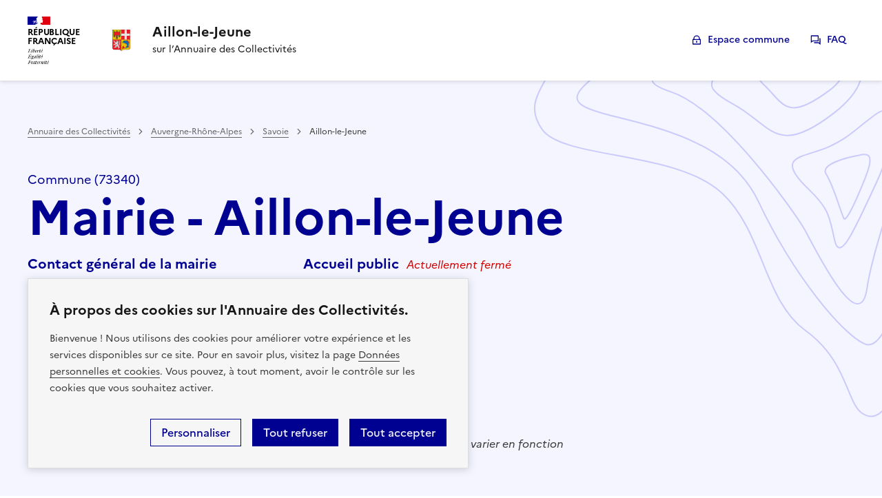

--- FILE ---
content_type: text/html
request_url: https://collectivite.fr/aillon-le-jeune
body_size: 62978
content:
<!DOCTYPE html><html lang="fr"> <head><meta name="sentry-trace" content="8b0bdf18b3c4320daca68928471c44b0-394742b23e674121-1"/>
<meta name="baggage" content="sentry-environment=production,sentry-release=806e818a18d1d0647220340bbd65898cd6bdcd82,sentry-public_key=1617453a3c8412511a677cb699a44f5c,sentry-trace_id=8b0bdf18b3c4320daca68928471c44b0,sentry-transaction=GET%20%2F%5Bslug%5D,sentry-sampled=true,sentry-sample_rand=0.12698635981466389,sentry-sample_rate=1"/>
<meta name="sentry-route-name" content="%2F%5Bslug%5D"/>
<meta charset="UTF-8"><meta name="viewport" content="width=device-width"><link rel="icon" type="image/svg+xml" href="/favicon.svg"><link rel="stylesheet" href="/styles/dsfr/dsfr.min.css"><link rel="stylesheet" href="/styles/dsfr/utility/icons/icons.min.css"><link rel="canonical" href="https://collectivite.fr/aillon-le-jeune"><meta name="generator" content="Astro v5.13.6"><meta name="description" content="Commune de Aillon-le-Jeune sur l'Annuaire des Collectivités - Retrouvez les informations fiables et essentielles relatives à Aillon-le-Jeune et accédez aux principales démarches de service public"><meta property="og:title" content="Aillon-le-Jeune - 73340 - Annuaire des Collectivités">
			<meta property="og:description" content="Commune de Aillon-le-Jeune sur l'Annuaire des Collectivités - Retrouvez les informations fiables et essentielles relatives à Aillon-le-Jeune et accédez aux principales démarches de service public">
			<meta property="og:image" content="http://commons.wikimedia.org/wiki/Special:FilePath/Blason%20Auvergne-Rh%C3%B4ne-Alpes.svg"><title>Aillon-le-Jeune - 73340 - Annuaire des Collectivités</title><style>.align-center[data-astro-cid-f5h6fp72]{align-items:center}.bg-alt-grey[data-astro-cid-f5h6fp72]{background-color:#f6f6f6}@supports (position: sticky){.fr-header[data-astro-cid-f5h6fp72]{position:sticky;top:-116.5px}}.fr-header[data-astro-cid-f5h6fp72] .fr-nav[data-astro-cid-f5h6fp72]{display:flex;justify-content:space-between}.fr-header[data-astro-cid-f5h6fp72] .blason[data-astro-cid-f5h6fp72]{max-width:9.0625rem}.fr-header[data-astro-cid-f5h6fp72] .fr-header__service[data-astro-cid-f5h6fp72]{width:100%}.fr-header[data-astro-cid-f5h6fp72] .fr-header__menu[data-astro-cid-f5h6fp72]{box-shadow:none}@media screen and (max-width: 992px){.fr-header[data-astro-cid-f5h6fp72]{position:relative;top:0}.fr-header[data-astro-cid-f5h6fp72] .blason[data-astro-cid-f5h6fp72]{max-width:3.0625rem}.fr-header[data-astro-cid-f5h6fp72] .fr-nav[data-astro-cid-f5h6fp72]{flex-direction:column}.fr-header[data-astro-cid-f5h6fp72] .fr-nav[data-astro-cid-f5h6fp72] .fr-nav__item[data-astro-cid-f5h6fp72]{border-bottom:1px solid var(--border-default-grey)}.fr-header[data-astro-cid-f5h6fp72] .fr-nav[data-astro-cid-f5h6fp72] .fr-nav__item[data-astro-cid-f5h6fp72]:before{box-shadow:none}}
</style>
<link rel="stylesheet" href="/_astro/index.BlAHPbdI.css">
<style>.align-center[data-astro-cid-3ef6ksr2]{align-items:center}.bg-alt-grey[data-astro-cid-3ef6ksr2]{background-color:#f6f6f6}.header-bar-component[data-astro-cid-3ef6ksr2]{width:100%}.header-bar-component[data-astro-cid-3ef6ksr2] .fr-header__brand[data-astro-cid-3ef6ksr2]:hover{cursor:pointer}@media screen and (max-width: 992px){.header-bar-component[data-astro-cid-3ef6ksr2] .fr-header__brand[data-astro-cid-3ef6ksr2] .fr-header__service[data-astro-cid-3ef6ksr2]{box-shadow:none}}.align-center{align-items:center}.bg-alt-grey{background-color:#f6f6f6}.simple-content h1{color:#000091;font-size:3rem!important;line-height:3.5rem!important;margin-bottom:3rem!important}.simple-content h2{font-size:1.75rem;line-height:2.25rem}.simple-content p{font-size:1rem;line-height:1.5rem;margin:0 0 1.5rem}.simple-content a{color:#000091}
.align-center[data-astro-cid-sz7xmlte]{align-items:center}.bg-alt-grey[data-astro-cid-sz7xmlte]{background-color:#f6f6f6}.fr-footer__logo[data-astro-cid-sz7xmlte]{width:225px;height:97px}.fr-footer__brand-link[data-astro-cid-sz7xmlte]:after{content:none}@media screen and (max-width: 992px){.fr-footer__logo[data-astro-cid-sz7xmlte]{width:100%}}
.align-center{align-items:center}.bg-alt-grey{background-color:#f6f6f6}.fr-btn{height:40px}
</style><script type="module" src="/_astro/page.CW0HkdqC.js"></script></head> <body> <style>astro-island,astro-slot,astro-static-slot{display:contents}</style><script>(()=>{var e=async t=>{await(await t())()};(self.Astro||(self.Astro={})).only=e;window.dispatchEvent(new Event("astro:only"));})();</script><script>(()=>{var A=Object.defineProperty;var g=(i,o,a)=>o in i?A(i,o,{enumerable:!0,configurable:!0,writable:!0,value:a}):i[o]=a;var d=(i,o,a)=>g(i,typeof o!="symbol"?o+"":o,a);{let i={0:t=>m(t),1:t=>a(t),2:t=>new RegExp(t),3:t=>new Date(t),4:t=>new Map(a(t)),5:t=>new Set(a(t)),6:t=>BigInt(t),7:t=>new URL(t),8:t=>new Uint8Array(t),9:t=>new Uint16Array(t),10:t=>new Uint32Array(t),11:t=>1/0*t},o=t=>{let[l,e]=t;return l in i?i[l](e):void 0},a=t=>t.map(o),m=t=>typeof t!="object"||t===null?t:Object.fromEntries(Object.entries(t).map(([l,e])=>[l,o(e)]));class y extends HTMLElement{constructor(){super(...arguments);d(this,"Component");d(this,"hydrator");d(this,"hydrate",async()=>{var b;if(!this.hydrator||!this.isConnected)return;let e=(b=this.parentElement)==null?void 0:b.closest("astro-island[ssr]");if(e){e.addEventListener("astro:hydrate",this.hydrate,{once:!0});return}let c=this.querySelectorAll("astro-slot"),n={},h=this.querySelectorAll("template[data-astro-template]");for(let r of h){let s=r.closest(this.tagName);s!=null&&s.isSameNode(this)&&(n[r.getAttribute("data-astro-template")||"default"]=r.innerHTML,r.remove())}for(let r of c){let s=r.closest(this.tagName);s!=null&&s.isSameNode(this)&&(n[r.getAttribute("name")||"default"]=r.innerHTML)}let p;try{p=this.hasAttribute("props")?m(JSON.parse(this.getAttribute("props"))):{}}catch(r){let s=this.getAttribute("component-url")||"<unknown>",v=this.getAttribute("component-export");throw v&&(s+=` (export ${v})`),console.error(`[hydrate] Error parsing props for component ${s}`,this.getAttribute("props"),r),r}let u;await this.hydrator(this)(this.Component,p,n,{client:this.getAttribute("client")}),this.removeAttribute("ssr"),this.dispatchEvent(new CustomEvent("astro:hydrate"))});d(this,"unmount",()=>{this.isConnected||this.dispatchEvent(new CustomEvent("astro:unmount"))})}disconnectedCallback(){document.removeEventListener("astro:after-swap",this.unmount),document.addEventListener("astro:after-swap",this.unmount,{once:!0})}connectedCallback(){if(!this.hasAttribute("await-children")||document.readyState==="interactive"||document.readyState==="complete")this.childrenConnectedCallback();else{let e=()=>{document.removeEventListener("DOMContentLoaded",e),c.disconnect(),this.childrenConnectedCallback()},c=new MutationObserver(()=>{var n;((n=this.lastChild)==null?void 0:n.nodeType)===Node.COMMENT_NODE&&this.lastChild.nodeValue==="astro:end"&&(this.lastChild.remove(),e())});c.observe(this,{childList:!0}),document.addEventListener("DOMContentLoaded",e)}}async childrenConnectedCallback(){let e=this.getAttribute("before-hydration-url");e&&await import(e),this.start()}async start(){let e=JSON.parse(this.getAttribute("opts")),c=this.getAttribute("client");if(Astro[c]===void 0){window.addEventListener(`astro:${c}`,()=>this.start(),{once:!0});return}try{await Astro[c](async()=>{let n=this.getAttribute("renderer-url"),[h,{default:p}]=await Promise.all([import(this.getAttribute("component-url")),n?import(n):()=>()=>{}]),u=this.getAttribute("component-export")||"default";if(!u.includes("."))this.Component=h[u];else{this.Component=h;for(let f of u.split("."))this.Component=this.Component[f]}return this.hydrator=p,this.hydrate},e,this)}catch(n){console.error(`[astro-island] Error hydrating ${this.getAttribute("component-url")}`,n)}}attributeChangedCallback(){this.hydrate()}}d(y,"observedAttributes",["props"]),customElements.get("astro-island")||customElements.define("astro-island",y)}})();</script><astro-island uid="1LYLrk" component-url="/_astro/index.z_Hxgq_y.js" component-export="default" renderer-url="/_astro/client.fitNELrX.js" props="{}" ssr client="only" opts="{&quot;name&quot;:&quot;CookieConsent&quot;,&quot;value&quot;:&quot;vue&quot;}"></astro-island> <header role="banner" class="fr-header" data-slug="aillon-le-jeune" data-base-domain="collectivite.fr" data-astro-cid-f5h6fp72> <div class="fr-header__body" data-astro-cid-f5h6fp72> <div class="fr-container" data-astro-cid-f5h6fp72> <div class="fr-header__body-row" data-astro-cid-f5h6fp72> <div class="fr-header__brand fr-enlarge-link" data-astro-cid-f5h6fp72> <div class="fr-header__brand-top" data-astro-cid-f5h6fp72> <div class="fr-header__logo" data-astro-cid-f5h6fp72> <p class="fr-logo" data-astro-cid-f5h6fp72>
République
<br data-astro-cid-f5h6fp72>Française
</p> </div> <div class="fr-header__operator" data-astro-cid-f5h6fp72> <img class="fr-responsive-img blason" src="[data-uri]" alt="Blason de la commmune" data-astro-cid-f5h6fp72> </div>  <div class="fr-header__navbar" data-astro-cid-f5h6fp72> <button class="fr-btn--menu fr-btn" data-fr-opened="false" aria-controls="modal-499" aria-haspopup="menu" id="button-500" title="Menu" data-astro-cid-f5h6fp72>
Menu
</button> </div> </div> <div class="fr-header__service" data-astro-cid-f5h6fp72> <a href="/aillon-le-jeune" title="Accueil -  Aillon-le-Jeune - Annuaire des Collectivités" data-astro-cid-f5h6fp72> <p class="fr-header__service-title" data-astro-cid-f5h6fp72>Aillon-le-Jeune</p> </a> <p class="fr-header__service-tagline" data-astro-cid-f5h6fp72>sur l’Annuaire des Collectivités</p> </div> </div> <div class="fr-header__tools" data-astro-cid-f5h6fp72> <div class="fr-header__tools-links" data-astro-cid-f5h6fp72> <ul class="fr-btns-group" data-astro-cid-f5h6fp72> <li data-astro-cid-f5h6fp72> <a href="/aillon-le-jeune/auth" class="fr-btn fr-icon-lock-line" data-astro-cid-f5h6fp72>
Espace commune
</a> </li> <li data-astro-cid-f5h6fp72> <a href="/faq" class="fr-btn fr-icon-question-answer-line" data-astro-cid-f5h6fp72>
FAQ
</a> </li> </ul>  </div> </div> </div> </div> </div> <div class="fr-header__menu fr-modal" id="modal-499" aria-labelledby="button-500" data-astro-cid-f5h6fp72> <div class="fr-container" data-astro-cid-f5h6fp72> <button class="fr-btn--close fr-btn" aria-controls="modal-499" title="Fermer" data-astro-cid-f5h6fp72>
Fermer
</button> <div class="fr-header__menu-links" data-astro-cid-f5h6fp72></div> </div> </div> </header> <script>
const header = document.querySelector('.fr-header');
const slug = header.getAttribute('data-slug');
const baseDomain = header.getAttribute('data-base-domain');
const onLogout = () => {
	const ctaLogout = document.querySelector('#cta-logout');
	const AuthCodeUrl = ctaLogout.getAttribute('data-url-auth-code-url');
	const AuthClientId = ctaLogout.getAttribute('data-client-id');
	const returnUrl = `${ctaLogout.getAttribute('data-return-url')}/api/oidc/logout`;
	const state = ctaLogout.getAttribute('data-state');
	const token = getCookieValue('pc-token');
	document.cookie = 'access-token=; expires=Thu, 01 Jan 1970 00:00:00 GMT; SameSite=None; Secure';
	window.location.href = `${AuthCodeUrl}/api/v2/session/end?post_logout_redirect_uri=${returnUrl}&state=${state}&client_id=${AuthClientId}&id_token_hint=${token}`;
};
</script> 
      <div id="commune" class="fr-container--fluid commune-container" data-astro-cid-rgoq6dm6> <div class="fr-container" data-astro-cid-rgoq6dm6> <div class="fr-grid-row" data-astro-cid-rgoq6dm6> <div class="fr-col-12" data-astro-cid-rgoq6dm6> <div class="commune" data-astro-cid-ohjl7zlz> <div class="fr-container--fluid" data-astro-cid-ohjl7zlz> <div class="fr-grid-row" data-astro-cid-ohjl7zlz> <div class="breadcrumb-container" data-astro-cid-dw6p7ypq> <nav role="navigation" class="fr-breadcrumb" aria-label="vous êtes ici :" data-astro-cid-dw6p7ypq> <button class="fr-breadcrumb__button" aria-expanded="false" aria-controls="breadcrumb-1" data-astro-cid-dw6p7ypq>Voir le fil d’Ariane</button> <div class="fr-collapse" id="breadcrumb-1" data-astro-cid-dw6p7ypq> <ol class="fr-breadcrumb__list" data-astro-cid-dw6p7ypq> <li data-astro-cid-dw6p7ypq> <a class="fr-breadcrumb__link" href="/" data-astro-cid-dw6p7ypq>Annuaire des Collectivités</a> </li><li data-astro-cid-dw6p7ypq> <a class="fr-breadcrumb__link" href="/auvergne-rhone-alpes" data-astro-cid-dw6p7ypq>Auvergne-Rhône-Alpes</a> </li><li data-astro-cid-dw6p7ypq> <a class="fr-breadcrumb__link" href="/auvergne-rhone-alpes/savoie" data-astro-cid-dw6p7ypq>Savoie</a> </li> <li data-astro-cid-dw6p7ypq> <a href="#" class="fr-breadcrumb__link" aria-current="page" data-astro-cid-dw6p7ypq>Aillon-le-Jeune</a> </li> </ol> </div> </nav> </div>  <div class="fr-col-12 title" data-astro-cid-ohjl7zlz> <p data-astro-cid-ohjl7zlz>Commune (73340)</p> <h1 data-astro-cid-ohjl7zlz> Mairie - Aillon-le-Jeune </h1> </div> </div> <div class="fr-grid-row" data-astro-cid-ohjl7zlz>  <div class="fr-col-12 fr-col-lg-4" data-astro-cid-ohjl7zlz> <div class="commune-infos" data-astro-cid-o5nalfgf> <p class="title" data-astro-cid-o5nalfgf>Contact général de la mairie</p> <div class="info" data-astro-cid-o5nalfgf> <span class="fr-icon-map-pin-2-line" aria-hidden="true" data-astro-cid-o5nalfgf></span> <div data-astro-cid-o5nalfgf> Mairie - Aillon-le-Jeune<br data-astro-cid-o5nalfgf> 9 Route de la Combe<br data-astro-cid-o5nalfgf> 73340 Aillon-le-Jeune </div> </div> <div class="info" data-astro-cid-o5nalfgf> <span class="fr-icon-phone-line" aria-hidden="true" data-astro-cid-o5nalfgf></span> <a href="tel:04 79 54 60 72" data-astro-cid-o5nalfgf>04 79 54 60 72</a> </div> <div class="info" data-astro-cid-o5nalfgf> <span class="fr-icon-mail-line" aria-hidden="true" data-astro-cid-o5nalfgf></span> <a href="mailto:mairie@lesaillons.com" data-astro-cid-o5nalfgf>mairie@lesaillons.com</a> </div>  <div class="site" data-astro-cid-o5nalfgf> <span class="fr-icon-global-line" aria-hidden="true" data-astro-cid-o5nalfgf></span> <a href="https://aillonlejeune.fr/" target="_blank" data-astro-cid-o5nalfgf>https://aillonlejeune.fr/</a> </div> <div class="more" data-astro-cid-o5nalfgf> <a id="contact" href="#contacts" data-astro-cid-o5nalfgf>Voir les autres contacts utiles</a> </div> </div> <script type="module">(function(){try{var e=typeof window<"u"?window:typeof global<"u"?global:typeof globalThis<"u"?globalThis:typeof self<"u"?self:{};e.SENTRY_RELEASE={id:"806e818a18d1d0647220340bbd65898cd6bdcd82"}}catch{}})();try{(function(){var e=typeof window<"u"?window:typeof global<"u"?global:typeof globalThis<"u"?globalThis:typeof self<"u"?self:{},d=new e.Error().stack;d&&(e._sentryDebugIds=e._sentryDebugIds||{},e._sentryDebugIds[d]="3022be2b-d505-44fc-a3fc-0a7995ae9fd9",e._sentryDebugIdIdentifier="sentry-dbid-3022be2b-d505-44fc-a3fc-0a7995ae9fd9")})()}catch{}const n=document.querySelector("#contact");n&&n.addEventListener("click",()=>{mtmTrack("Communes","Clic sur Voir les autres contacts utiles","")});</script>  </div> <div class="fr-col-12 fr-col-lg-4 pt-32" data-astro-cid-ohjl7zlz> <script>(()=>{var e=async t=>{await(await t())()};(self.Astro||(self.Astro={})).load=e;window.dispatchEvent(new Event("astro:load"));})();</script><astro-island uid="Zb3bTo" prefix="s4" component-url="/_astro/Horaires.Dwfkfq6N.js" component-export="default" renderer-url="/_astro/client.fitNELrX.js" props="{&quot;commune&quot;:[0,{&quot;id&quot;:[0,302260],&quot;uid&quot;:[0,&quot;6b376a6a-5816-4e8b-b71f-d88fa7f74b1c&quot;],&quot;adresse&quot;:[0,&quot;9 Route de la Combe&quot;],&quot;code_postal&quot;:[0,&quot;73340&quot;],&quot;name&quot;:[0,&quot;aillon-le-jeune&quot;],&quot;city&quot;:[0,&quot;Aillon-le-Jeune&quot;],&quot;email&quot;:[0,&quot;mairie@lesaillons.com&quot;],&quot;contact&quot;:[0,null],&quot;phone&quot;:[0,&quot;04 79 54 60 72&quot;],&quot;horaires&quot;:[0,&quot;[{\&quot;au\&quot;: \&quot;Lundi\&quot;, \&quot;du\&quot;: \&quot;Lundi\&quot;, \&quot;heures\&quot;: [{\&quot;a\&quot;: \&quot;17:00:00\&quot;, \&quot;de\&quot;: \&quot;14:00:00\&quot;}]}, {\&quot;au\&quot;: \&quot;Vendredi\&quot;, \&quot;du\&quot;: \&quot;Jeudi\&quot;, \&quot;heures\&quot;: [{\&quot;a\&quot;: \&quot;17:00:00\&quot;, \&quot;de\&quot;: \&quot;14:00:00\&quot;}]}]&quot;],&quot;horaires_notice&quot;:[0,&quot;&quot;],&quot;communes_voisines&quot;:[1,[[0,{&quot;neighbor&quot;:[0,{&quot;type&quot;:[0,&quot;uri&quot;],&quot;value&quot;:[0,&quot;http://www.wikidata.org/entity/Q166366&quot;]}],&quot;neighborINSEE&quot;:[0,{&quot;type&quot;:[0,&quot;literal&quot;],&quot;value&quot;:[0,&quot;73277&quot;]}],&quot;neighborLabel&quot;:[0,{&quot;type&quot;:[0,&quot;literal&quot;],&quot;value&quot;:[0,&quot;Sainte-Reine&quot;],&quot;xml:lang&quot;:[0,&quot;fr&quot;]}],&quot;link&quot;:[0,&quot;https://collectivite.fr/sainte-reine-73630&quot;]}],[0,{&quot;neighbor&quot;:[0,{&quot;type&quot;:[0,&quot;uri&quot;],&quot;value&quot;:[0,&quot;http://www.wikidata.org/entity/Q273441&quot;]}],&quot;neighborINSEE&quot;:[0,{&quot;type&quot;:[0,&quot;literal&quot;],&quot;value&quot;:[0,&quot;73106&quot;]}],&quot;neighborLabel&quot;:[0,{&quot;type&quot;:[0,&quot;literal&quot;],&quot;value&quot;:[0,&quot;École&quot;],&quot;xml:lang&quot;:[0,&quot;fr&quot;]}],&quot;link&quot;:[0,&quot;https://collectivite.fr/ecole&quot;]}],[0,{&quot;neighbor&quot;:[0,{&quot;type&quot;:[0,&quot;uri&quot;],&quot;value&quot;:[0,&quot;http://www.wikidata.org/entity/Q405265&quot;]}],&quot;neighborINSEE&quot;:[0,{&quot;type&quot;:[0,&quot;literal&quot;],&quot;value&quot;:[0,&quot;73005&quot;]}],&quot;neighborLabel&quot;:[0,{&quot;type&quot;:[0,&quot;literal&quot;],&quot;value&quot;:[0,&quot;Aillon-le-Vieux&quot;],&quot;xml:lang&quot;:[0,&quot;fr&quot;]}],&quot;link&quot;:[0,&quot;https://collectivite.fr/aillon-le-vieux&quot;]}],[0,{&quot;neighbor&quot;:[0,{&quot;type&quot;:[0,&quot;uri&quot;],&quot;value&quot;:[0,&quot;http://www.wikidata.org/entity/Q681347&quot;]}],&quot;neighborINSEE&quot;:[0,{&quot;type&quot;:[0,&quot;literal&quot;],&quot;value&quot;:[0,&quot;73294&quot;]}],&quot;neighborLabel&quot;:[0,{&quot;type&quot;:[0,&quot;literal&quot;],&quot;value&quot;:[0,&quot;La Thuile&quot;],&quot;xml:lang&quot;:[0,&quot;fr&quot;]}],&quot;link&quot;:[0,&quot;https://collectivite.fr/la-thuile&quot;]}],[0,{&quot;neighbor&quot;:[0,{&quot;type&quot;:[0,&quot;uri&quot;],&quot;value&quot;:[0,&quot;http://www.wikidata.org/entity/Q819090&quot;]}],&quot;neighborINSEE&quot;:[0,{&quot;type&quot;:[0,&quot;literal&quot;],&quot;value&quot;:[0,&quot;73293&quot;]}],&quot;neighborLabel&quot;:[0,{&quot;type&quot;:[0,&quot;literal&quot;],&quot;value&quot;:[0,&quot;Thoiry&quot;],&quot;xml:lang&quot;:[0,&quot;fr&quot;]}],&quot;link&quot;:[0,&quot;https://collectivite.fr/thoiry-73230&quot;]}],[0,{&quot;neighbor&quot;:[0,{&quot;type&quot;:[0,&quot;uri&quot;],&quot;value&quot;:[0,&quot;http://www.wikidata.org/entity/Q841332&quot;]}],&quot;neighborINSEE&quot;:[0,{&quot;type&quot;:[0,&quot;literal&quot;],&quot;value&quot;:[0,&quot;73098&quot;]}],&quot;neighborLabel&quot;:[0,{&quot;type&quot;:[0,&quot;literal&quot;],&quot;value&quot;:[0,&quot;Les Déserts&quot;],&quot;xml:lang&quot;:[0,&quot;fr&quot;]}],&quot;link&quot;:[0,&quot;https://collectivite.fr/les-deserts&quot;]}],[0,{&quot;neighbor&quot;:[0,{&quot;type&quot;:[0,&quot;uri&quot;],&quot;value&quot;:[0,&quot;http://www.wikidata.org/entity/Q1222581&quot;]}],&quot;neighborINSEE&quot;:[0,{&quot;type&quot;:[0,&quot;literal&quot;],&quot;value&quot;:[0,&quot;73247&quot;]}],&quot;neighborLabel&quot;:[0,{&quot;type&quot;:[0,&quot;literal&quot;],&quot;value&quot;:[0,&quot;Saint-Jean-de-la-Porte&quot;],&quot;xml:lang&quot;:[0,&quot;fr&quot;]}],&quot;link&quot;:[0,&quot;https://collectivite.fr/saint-jean-de-la-porte&quot;]}]]],&quot;region&quot;:[0,&quot;Auvergne-Rhône-Alpes&quot;],&quot;site&quot;:[0,&quot;https://aillonlejeune.fr/&quot;],&quot;departement&quot;:[0,&quot;Savoie&quot;],&quot;epci&quot;:[0,&quot;CA du Grand Chambéry&quot;],&quot;code_epci&quot;:[0,&quot;200069110&quot;],&quot;blason&quot;:[0,&quot;http://commons.wikimedia.org/wiki/Special:FilePath/Blason%20Auvergne-Rh%C3%B4ne-Alpes.svg&quot;],&quot;code_insee&quot;:[0,&quot;73004&quot;],&quot;latitude&quot;:[0,6.0802],&quot;longitude&quot;:[0,45.6181],&quot;siren&quot;:[0,&quot;217300045&quot;],&quot;certified_data_at&quot;:[0,null],&quot;certified_elus_data_at&quot;:[0,null],&quot;sent_recommendation_at&quot;:[0,null],&quot;ancien_nom&quot;:[0,null],&quot;information_complementaire&quot;:[0,null],&quot;epciLink&quot;:[0,&quot;http://www.grandchambery.fr&quot;],&quot;cgLink&quot;:[0,&quot;https://www.savoie.fr/&quot;],&quot;logo&quot;:[0,null],&quot;documents&quot;:[1,[]],&quot;seo_content&quot;:[0,&quot;# Aillon-le-Jeune : Informations Géographiques et Démographiques\n\n## Géographie de Aillon-le-Jeune\n\nAillon-le-Jeune est une commune située dans la **région Auvergne-Rhône-Alpes**, plus précisément dans le département de la **Savoie**. Le code postal de cette localité est **73340**. Elle fait partie de la **Communauté de communes du Coeur des Bauges**. Le climat y est de type montagnard, avec des étés frais et des hivers froids et neigeux. La commune est également réputée pour ses paysages, notamment avec la présence du **lac de la Thuile** à proximité, offrant un cadre naturel remarquable.\n\n## Démographie\n\nSelon les dernières données de l&#39;INSEE, Aillon-le-Jeune compte une population d&#39;environ **300 habitants**. Cette information est régulièrement mise à jour sur le site de l&#39;INSEE.\n\n## Points d&#39;Intérêt à Proximité\n\n### Communes Historiques et Musées\n\nÀ proximité d&#39;Aillon-le-Jeune, plusieurs communes historiques attirent l&#39;attention, telles que **Chambéry**, connue pour son château des ducs de Savoie. Les visiteurs peuvent également découvrir le **Musée Faure** à Aix-les-Bains, qui abrite une collection impressionnante d&#39;œuvres d&#39;art.\n\n### Parcs Naturels\n\nLe **Parc naturel régional du Massif des Bauges** est un incontournable pour les amoureux de la nature, offrant des paysages préservés et une biodiversité riche.\n\n## Communes Environnantes et Spécificités\n\nLes communes avoisinantes d&#39;Aillon-le-Jeune incluent **Le Châtelard (73630)**, **Saint-François-de-Sales (73340)**, et **Les Déserts (73230)**. Le Châtelard est notamment connu pour son marché traditionnel et son patrimoine culturel.\n\n## Démarches Administratives à Aillon-le-Jeune\n\nLes résidents peuvent effectuer diverses démarches administratives à la mairie d&#39;Aillon-le-Jeune, tels que la demande de **passeport**, d&#39;**acte d&#39;état civil**, de **Carte Nationale d&#39;Identité (CNI)**, ou de **livret de famille**. L&#39;adresse de la mairie est la suivante : **Mairie d&#39;Aillon-le-Jeune, Chef-lieu, 73340 Aillon-le-Jeune**.&quot;],&quot;seo_content_neighborcities&quot;:[0,&quot;Aillon-le-Jeune est un charmant village situé dans le département de la Savoie, en région Auvergne-Rhône-Alpes, en France. Niché dans le Massif des Bauges, ce village est entouré de plusieurs autres villes et communes qui valent le détour. Voici les cinq villes les plus proches d&#39;Aillon-le-Jeune :\n\n1. [Le Châtelard](https://collectivite.fr/le-chatelard) : Située à environ 7 km d&#39;Aillon-le-Jeune, Le Châtelard est le chef-lieu du canton et offre un cadre pittoresque avec ses paysages de montagne et ses activités de plein air. C&#39;est un point de départ idéal pour explorer le Parc naturel régional du Massif des Bauges.\n\n2. [Les Déserts](https://collectivite.fr/les-deserts) : À environ 8 km, Les Déserts est une commune qui offre une vue imprenable sur la vallée et les sommets environnants. Elle est appréciée pour ses sentiers de randonnée et ses pistes de ski en hiver.\n\n3. [Saint-François-de-Sales](https://collectivite.fr/saint-francois-de-sales) : À une distance de 9 km, cette petite commune est connue pour ses paysages bucoliques et son calme. Elle est également un lieu privilégié pour les amateurs de sports d&#39;hiver grâce à ses domaines skiables.\n\n4. [Thoiry](https://collectivite.fr/thoiry) : Bien que le nom soit plus souvent associé à une autre commune en France, Thoiry en Savoie se trouve à environ 10 km d&#39;Aillon-le-Jeune. C&#39;est un village paisible qui offre une échappée belle dans la nature savoyarde.\n\n5. [Aix-les-Bains](https://collectivite.fr/aix-les-bains) : À environ 25 km, Aix-les-Bains est la plus grande ville à proximité d&#39;Aillon-le-Jeune. Réputée pour ses thermes et son lac du Bourget, la plus grande étendue d&#39;eau douce naturelle de France, Aix-les-Bains attire les visiteurs pour son patrimoine culturel et ses activités nautiques.\n\nChacune de ces villes offre un aperçu unique de la région avec leurs propres attraits et caractéristiques. Que ce soit pour la randonnée, le ski, la détente ou la découverte culturelle, elles complètent l&#39;expérience d&#39;un séjour près d&#39;Aillon-le-Jeune.&quot;],&quot;seo_cni_content&quot;:[0,&quot;# Qu&#39;est-ce que la CNI ?\n\nLa **Carte Nationale d&#39;Identité** (CNI) est un document officiel d&#39;identification des citoyens français. Elle permet de prouver l&#39;identité de son détenteur et est souvent requise pour diverses démarches administratives, voyages au sein de l&#39;Union européenne et certains pays associés.\n\n## Durée de validité de la CNI\n\nLa durée de validité de la CNI est de **15 ans** pour les adultes et de **10 ans** pour les mineurs. Cette validité est étendue pour les cartes délivrées à des personnes majeures entre le 2 janvier 2004 et le 31 décembre 2013, avec une prolongation automatique de 5 ans sans modification physique de la carte.\n\n## Démarches pour obtenir une CNI à Aillon-le-Jeune\n\nPour obtenir ou renouveler une CNI à **Aillon-le-Jeune**, il faut se rendre à la mairie équipée d&#39;un dispositif de recueil. Les pièces à fournir dépendent de la situation : première demande, renouvellement avec ou sans changement d&#39;état civil ou perte/vol. Il est nécessaire de pré-remplir un formulaire en ligne ou sur place et de prendre un rendez-vous.\n\n## Informations sur Aillon-le-Jeune\n\nAillon-le-Jeune est une commune située dans le département de la Savoie, en région Auvergne-Rhône-Alpes. Elle fait partie du Parc naturel régional du Massif des Bauges. Cette localité est réputée pour ses stations de ski et ses paysages montagneux, attirant les amateurs de sports d&#39;hiver et de randonnées.&quot;]}],&quot;data-astro-cid-ohjl7zlz&quot;:[0,true]}" ssr client="load" opts="{&quot;name&quot;:&quot;Horaires&quot;,&quot;value&quot;:true}" await-children><!----><!--astro:end--></astro-island> </div> </div> <div class="territoires" data-astro-cid-dfbch5em> <div class="alentour" data-astro-cid-dfbch5em> <p data-astro-cid-dfbch5em>Aux alentours :
<span data-astro-cid-dfbch5em><a href="https://collectivite.fr/sainte-reine-73630" data-astro-cid-dfbch5em>Sainte-Reine</a>, </span><span data-astro-cid-dfbch5em><a href="https://collectivite.fr/ecole" data-astro-cid-dfbch5em>École</a>, </span><span data-astro-cid-dfbch5em><a href="https://collectivite.fr/aillon-le-vieux" data-astro-cid-dfbch5em>Aillon-le-Vieux</a>, </span><span data-astro-cid-dfbch5em><a href="https://collectivite.fr/la-thuile" data-astro-cid-dfbch5em>La Thuile</a>, </span><span data-astro-cid-dfbch5em><a href="https://collectivite.fr/thoiry-73230" data-astro-cid-dfbch5em>Thoiry</a>, </span><span data-astro-cid-dfbch5em><a href="https://collectivite.fr/les-deserts" data-astro-cid-dfbch5em>Les Déserts</a>, </span><span data-astro-cid-dfbch5em><a href="https://collectivite.fr/saint-jean-de-la-porte" data-astro-cid-dfbch5em>Saint-Jean-de-la-Porte</a></span> </p> </div> </div>  </div> </div>  </div> </div> </div> </div>
       <div id="esspace-commune" class="fr-container--fluid espace-commune-container" data-astro-cid-rgoq6dm6> <div class="fr-container" data-astro-cid-rgoq6dm6> <div class="fr-grid-row" data-astro-cid-rgoq6dm6> <div class="fr-col-12" data-astro-cid-rgoq6dm6> <strong data-astro-cid-rgoq6dm6>Vous êtes agent ou élu de cette commune ?</strong> Connectez-vous à <a href="/aillon-le-jeune/auth" data-astro-cid-rgoq6dm6>l'Espace Commune</a> pour contribuer à cette page.
</div> </div> </div> </div>
      <!-- Documents -->
      
      <!-- Démarches -->
      <div id="demarches" class="fr-container section-container" data-astro-cid-rgoq6dm6> <div class="fr-grid-row" data-astro-cid-rgoq6dm6> <div class="fr-col-12 fr-col-lg-12" data-astro-cid-umf2azat> <div class="demarches fr-col-offset-lg-1" data-astro-cid-umf2azat> <div class="header" data-astro-cid-umf2azat> <div class="title" data-astro-cid-umf2azat> <h2 data-astro-cid-umf2azat>Démarches & guides</h2> <p class="fr-badge fr-badge--info fr-badge--no-icon fr-mt-4v" data-astro-cid-umf2azat> <img src="/verified-badge-fill.svg" alt="badge données certifiées" data-astro-cid-umf2azat>
INFORMATIONS CERTIFIÉES
</p> </div> <div class="info" data-astro-cid-umf2azat> <span class="fr-icon--sm fr-icon-information-fill" aria-hidden="true" data-astro-cid-umf2azat></span> <p data-astro-cid-umf2azat>
service-public.fr est le site de référence pour vos démarches.
          Méfiez-vous des sites non officiels (souvent payants).
</p> </div> </div> <div class="rubriques" data-astro-cid-umf2azat> <div class="rubrique" data-astro-cid-umf2azat> <div class="title" data-astro-cid-umf2azat> <div class="with-icon" data-astro-cid-umf2azat> <span class="fr-icon-article-line" aria-hidden="true" data-astro-cid-umf2azat></span> <p data-astro-cid-umf2azat>Papiers - Élections</p> </div> <a href="https://www.service-public.fr/particuliers/vosdroits/N19810" target="_blank" data-astro-cid-umf2azat>Voir tout</a> </div> <astro-island uid="1iLq3a" prefix="s5" component-url="/_astro/CardsDemarche.Az3y9wRA.js" component-export="default" renderer-url="/_astro/client.fitNELrX.js" props="{&quot;demarche&quot;:[0,{&quot;categorie&quot;:[0,&quot;Papiers - Élections&quot;],&quot;icon&quot;:[0,&quot;fr-icon-article-line&quot;],&quot;sections&quot;:[1,[[0,{&quot;titre&quot;:[0,&quot;Carte Nationale d&#39;Identité&quot;],&quot;localUrl&quot;:[0,&quot;/carte-nationale-identite&quot;],&quot;url&quot;:[0,&quot;https://service-public.gouv.fr/particuliers/vosdroits/N358&quot;]}],[0,{&quot;titre&quot;:[0,&quot;Passeport&quot;],&quot;url&quot;:[0,&quot;https://service-public.gouv.fr/particuliers/vosdroits/N360&quot;]}],[0,{&quot;titre&quot;:[0,&quot;Actes d&#39;état civil&quot;],&quot;url&quot;:[0,&quot;https://service-public.gouv.fr/particuliers/vosdroits/N359&quot;]}],[0,{&quot;titre&quot;:[0,&quot;Livret de famille&quot;],&quot;url&quot;:[0,&quot;https://service-public.gouv.fr/particuliers/vosdroits/N31784&quot;]}],[0,{&quot;titre&quot;:[0,&quot;Élections&quot;],&quot;url&quot;:[0,&quot;https://service-public.gouv.fr/particuliers/vosdroits/N47&quot;]}]]]}],&quot;hasSeoCniContent&quot;:[0,true],&quot;commune&quot;:[0,{&quot;id&quot;:[0,302260],&quot;uid&quot;:[0,&quot;6b376a6a-5816-4e8b-b71f-d88fa7f74b1c&quot;],&quot;adresse&quot;:[0,&quot;9 Route de la Combe&quot;],&quot;code_postal&quot;:[0,&quot;73340&quot;],&quot;name&quot;:[0,&quot;aillon-le-jeune&quot;],&quot;city&quot;:[0,&quot;Aillon-le-Jeune&quot;],&quot;email&quot;:[0,&quot;mairie@lesaillons.com&quot;],&quot;contact&quot;:[0,null],&quot;phone&quot;:[0,&quot;04 79 54 60 72&quot;],&quot;horaires&quot;:[0,&quot;[{\&quot;au\&quot;: \&quot;Lundi\&quot;, \&quot;du\&quot;: \&quot;Lundi\&quot;, \&quot;heures\&quot;: [{\&quot;a\&quot;: \&quot;17:00:00\&quot;, \&quot;de\&quot;: \&quot;14:00:00\&quot;}]}, {\&quot;au\&quot;: \&quot;Vendredi\&quot;, \&quot;du\&quot;: \&quot;Jeudi\&quot;, \&quot;heures\&quot;: [{\&quot;a\&quot;: \&quot;17:00:00\&quot;, \&quot;de\&quot;: \&quot;14:00:00\&quot;}]}]&quot;],&quot;horaires_notice&quot;:[0,&quot;&quot;],&quot;communes_voisines&quot;:[1,[[0,{&quot;neighbor&quot;:[0,{&quot;type&quot;:[0,&quot;uri&quot;],&quot;value&quot;:[0,&quot;http://www.wikidata.org/entity/Q166366&quot;]}],&quot;neighborINSEE&quot;:[0,{&quot;type&quot;:[0,&quot;literal&quot;],&quot;value&quot;:[0,&quot;73277&quot;]}],&quot;neighborLabel&quot;:[0,{&quot;type&quot;:[0,&quot;literal&quot;],&quot;value&quot;:[0,&quot;Sainte-Reine&quot;],&quot;xml:lang&quot;:[0,&quot;fr&quot;]}],&quot;link&quot;:[0,&quot;https://collectivite.fr/sainte-reine-73630&quot;]}],[0,{&quot;neighbor&quot;:[0,{&quot;type&quot;:[0,&quot;uri&quot;],&quot;value&quot;:[0,&quot;http://www.wikidata.org/entity/Q273441&quot;]}],&quot;neighborINSEE&quot;:[0,{&quot;type&quot;:[0,&quot;literal&quot;],&quot;value&quot;:[0,&quot;73106&quot;]}],&quot;neighborLabel&quot;:[0,{&quot;type&quot;:[0,&quot;literal&quot;],&quot;value&quot;:[0,&quot;École&quot;],&quot;xml:lang&quot;:[0,&quot;fr&quot;]}],&quot;link&quot;:[0,&quot;https://collectivite.fr/ecole&quot;]}],[0,{&quot;neighbor&quot;:[0,{&quot;type&quot;:[0,&quot;uri&quot;],&quot;value&quot;:[0,&quot;http://www.wikidata.org/entity/Q405265&quot;]}],&quot;neighborINSEE&quot;:[0,{&quot;type&quot;:[0,&quot;literal&quot;],&quot;value&quot;:[0,&quot;73005&quot;]}],&quot;neighborLabel&quot;:[0,{&quot;type&quot;:[0,&quot;literal&quot;],&quot;value&quot;:[0,&quot;Aillon-le-Vieux&quot;],&quot;xml:lang&quot;:[0,&quot;fr&quot;]}],&quot;link&quot;:[0,&quot;https://collectivite.fr/aillon-le-vieux&quot;]}],[0,{&quot;neighbor&quot;:[0,{&quot;type&quot;:[0,&quot;uri&quot;],&quot;value&quot;:[0,&quot;http://www.wikidata.org/entity/Q681347&quot;]}],&quot;neighborINSEE&quot;:[0,{&quot;type&quot;:[0,&quot;literal&quot;],&quot;value&quot;:[0,&quot;73294&quot;]}],&quot;neighborLabel&quot;:[0,{&quot;type&quot;:[0,&quot;literal&quot;],&quot;value&quot;:[0,&quot;La Thuile&quot;],&quot;xml:lang&quot;:[0,&quot;fr&quot;]}],&quot;link&quot;:[0,&quot;https://collectivite.fr/la-thuile&quot;]}],[0,{&quot;neighbor&quot;:[0,{&quot;type&quot;:[0,&quot;uri&quot;],&quot;value&quot;:[0,&quot;http://www.wikidata.org/entity/Q819090&quot;]}],&quot;neighborINSEE&quot;:[0,{&quot;type&quot;:[0,&quot;literal&quot;],&quot;value&quot;:[0,&quot;73293&quot;]}],&quot;neighborLabel&quot;:[0,{&quot;type&quot;:[0,&quot;literal&quot;],&quot;value&quot;:[0,&quot;Thoiry&quot;],&quot;xml:lang&quot;:[0,&quot;fr&quot;]}],&quot;link&quot;:[0,&quot;https://collectivite.fr/thoiry-73230&quot;]}],[0,{&quot;neighbor&quot;:[0,{&quot;type&quot;:[0,&quot;uri&quot;],&quot;value&quot;:[0,&quot;http://www.wikidata.org/entity/Q841332&quot;]}],&quot;neighborINSEE&quot;:[0,{&quot;type&quot;:[0,&quot;literal&quot;],&quot;value&quot;:[0,&quot;73098&quot;]}],&quot;neighborLabel&quot;:[0,{&quot;type&quot;:[0,&quot;literal&quot;],&quot;value&quot;:[0,&quot;Les Déserts&quot;],&quot;xml:lang&quot;:[0,&quot;fr&quot;]}],&quot;link&quot;:[0,&quot;https://collectivite.fr/les-deserts&quot;]}],[0,{&quot;neighbor&quot;:[0,{&quot;type&quot;:[0,&quot;uri&quot;],&quot;value&quot;:[0,&quot;http://www.wikidata.org/entity/Q1222581&quot;]}],&quot;neighborINSEE&quot;:[0,{&quot;type&quot;:[0,&quot;literal&quot;],&quot;value&quot;:[0,&quot;73247&quot;]}],&quot;neighborLabel&quot;:[0,{&quot;type&quot;:[0,&quot;literal&quot;],&quot;value&quot;:[0,&quot;Saint-Jean-de-la-Porte&quot;],&quot;xml:lang&quot;:[0,&quot;fr&quot;]}],&quot;link&quot;:[0,&quot;https://collectivite.fr/saint-jean-de-la-porte&quot;]}]]],&quot;region&quot;:[0,&quot;Auvergne-Rhône-Alpes&quot;],&quot;site&quot;:[0,&quot;https://aillonlejeune.fr/&quot;],&quot;departement&quot;:[0,&quot;Savoie&quot;],&quot;epci&quot;:[0,&quot;CA du Grand Chambéry&quot;],&quot;code_epci&quot;:[0,&quot;200069110&quot;],&quot;blason&quot;:[0,&quot;http://commons.wikimedia.org/wiki/Special:FilePath/Blason%20Auvergne-Rh%C3%B4ne-Alpes.svg&quot;],&quot;code_insee&quot;:[0,&quot;73004&quot;],&quot;latitude&quot;:[0,6.0802],&quot;longitude&quot;:[0,45.6181],&quot;siren&quot;:[0,&quot;217300045&quot;],&quot;certified_data_at&quot;:[0,null],&quot;certified_elus_data_at&quot;:[0,null],&quot;sent_recommendation_at&quot;:[0,null],&quot;ancien_nom&quot;:[0,null],&quot;information_complementaire&quot;:[0,null],&quot;epciLink&quot;:[0,&quot;http://www.grandchambery.fr&quot;],&quot;cgLink&quot;:[0,&quot;https://www.savoie.fr/&quot;],&quot;logo&quot;:[0,null],&quot;documents&quot;:[1,[]],&quot;seo_content&quot;:[0,&quot;# Aillon-le-Jeune : Informations Géographiques et Démographiques\n\n## Géographie de Aillon-le-Jeune\n\nAillon-le-Jeune est une commune située dans la **région Auvergne-Rhône-Alpes**, plus précisément dans le département de la **Savoie**. Le code postal de cette localité est **73340**. Elle fait partie de la **Communauté de communes du Coeur des Bauges**. Le climat y est de type montagnard, avec des étés frais et des hivers froids et neigeux. La commune est également réputée pour ses paysages, notamment avec la présence du **lac de la Thuile** à proximité, offrant un cadre naturel remarquable.\n\n## Démographie\n\nSelon les dernières données de l&#39;INSEE, Aillon-le-Jeune compte une population d&#39;environ **300 habitants**. Cette information est régulièrement mise à jour sur le site de l&#39;INSEE.\n\n## Points d&#39;Intérêt à Proximité\n\n### Communes Historiques et Musées\n\nÀ proximité d&#39;Aillon-le-Jeune, plusieurs communes historiques attirent l&#39;attention, telles que **Chambéry**, connue pour son château des ducs de Savoie. Les visiteurs peuvent également découvrir le **Musée Faure** à Aix-les-Bains, qui abrite une collection impressionnante d&#39;œuvres d&#39;art.\n\n### Parcs Naturels\n\nLe **Parc naturel régional du Massif des Bauges** est un incontournable pour les amoureux de la nature, offrant des paysages préservés et une biodiversité riche.\n\n## Communes Environnantes et Spécificités\n\nLes communes avoisinantes d&#39;Aillon-le-Jeune incluent **Le Châtelard (73630)**, **Saint-François-de-Sales (73340)**, et **Les Déserts (73230)**. Le Châtelard est notamment connu pour son marché traditionnel et son patrimoine culturel.\n\n## Démarches Administratives à Aillon-le-Jeune\n\nLes résidents peuvent effectuer diverses démarches administratives à la mairie d&#39;Aillon-le-Jeune, tels que la demande de **passeport**, d&#39;**acte d&#39;état civil**, de **Carte Nationale d&#39;Identité (CNI)**, ou de **livret de famille**. L&#39;adresse de la mairie est la suivante : **Mairie d&#39;Aillon-le-Jeune, Chef-lieu, 73340 Aillon-le-Jeune**.&quot;],&quot;seo_content_neighborcities&quot;:[0,&quot;Aillon-le-Jeune est un charmant village situé dans le département de la Savoie, en région Auvergne-Rhône-Alpes, en France. Niché dans le Massif des Bauges, ce village est entouré de plusieurs autres villes et communes qui valent le détour. Voici les cinq villes les plus proches d&#39;Aillon-le-Jeune :\n\n1. [Le Châtelard](https://collectivite.fr/le-chatelard) : Située à environ 7 km d&#39;Aillon-le-Jeune, Le Châtelard est le chef-lieu du canton et offre un cadre pittoresque avec ses paysages de montagne et ses activités de plein air. C&#39;est un point de départ idéal pour explorer le Parc naturel régional du Massif des Bauges.\n\n2. [Les Déserts](https://collectivite.fr/les-deserts) : À environ 8 km, Les Déserts est une commune qui offre une vue imprenable sur la vallée et les sommets environnants. Elle est appréciée pour ses sentiers de randonnée et ses pistes de ski en hiver.\n\n3. [Saint-François-de-Sales](https://collectivite.fr/saint-francois-de-sales) : À une distance de 9 km, cette petite commune est connue pour ses paysages bucoliques et son calme. Elle est également un lieu privilégié pour les amateurs de sports d&#39;hiver grâce à ses domaines skiables.\n\n4. [Thoiry](https://collectivite.fr/thoiry) : Bien que le nom soit plus souvent associé à une autre commune en France, Thoiry en Savoie se trouve à environ 10 km d&#39;Aillon-le-Jeune. C&#39;est un village paisible qui offre une échappée belle dans la nature savoyarde.\n\n5. [Aix-les-Bains](https://collectivite.fr/aix-les-bains) : À environ 25 km, Aix-les-Bains est la plus grande ville à proximité d&#39;Aillon-le-Jeune. Réputée pour ses thermes et son lac du Bourget, la plus grande étendue d&#39;eau douce naturelle de France, Aix-les-Bains attire les visiteurs pour son patrimoine culturel et ses activités nautiques.\n\nChacune de ces villes offre un aperçu unique de la région avec leurs propres attraits et caractéristiques. Que ce soit pour la randonnée, le ski, la détente ou la découverte culturelle, elles complètent l&#39;expérience d&#39;un séjour près d&#39;Aillon-le-Jeune.&quot;],&quot;seo_cni_content&quot;:[0,&quot;# Qu&#39;est-ce que la CNI ?\n\nLa **Carte Nationale d&#39;Identité** (CNI) est un document officiel d&#39;identification des citoyens français. Elle permet de prouver l&#39;identité de son détenteur et est souvent requise pour diverses démarches administratives, voyages au sein de l&#39;Union européenne et certains pays associés.\n\n## Durée de validité de la CNI\n\nLa durée de validité de la CNI est de **15 ans** pour les adultes et de **10 ans** pour les mineurs. Cette validité est étendue pour les cartes délivrées à des personnes majeures entre le 2 janvier 2004 et le 31 décembre 2013, avec une prolongation automatique de 5 ans sans modification physique de la carte.\n\n## Démarches pour obtenir une CNI à Aillon-le-Jeune\n\nPour obtenir ou renouveler une CNI à **Aillon-le-Jeune**, il faut se rendre à la mairie équipée d&#39;un dispositif de recueil. Les pièces à fournir dépendent de la situation : première demande, renouvellement avec ou sans changement d&#39;état civil ou perte/vol. Il est nécessaire de pré-remplir un formulaire en ligne ou sur place et de prendre un rendez-vous.\n\n## Informations sur Aillon-le-Jeune\n\nAillon-le-Jeune est une commune située dans le département de la Savoie, en région Auvergne-Rhône-Alpes. Elle fait partie du Parc naturel régional du Massif des Bauges. Cette localité est réputée pour ses stations de ski et ses paysages montagneux, attirant les amateurs de sports d&#39;hiver et de randonnées.&quot;]}],&quot;communeId&quot;:[0,&quot;aillon-le-jeune&quot;],&quot;data-astro-cid-umf2azat&quot;:[0,true]}" ssr client="load" opts="{&quot;name&quot;:&quot;CardsDemarche&quot;,&quot;value&quot;:true}" await-children><div class="fr-grid-row fr-grid-row--gutters" data-astro-cid-umf2azat="true"><!--[--><div class="fr-col-12 fr-col-sm-4 fr-col-lg-2"><div class="fr-tile fr-enlarge-link"><div class="fr-tile__body"><p class="fr-tile__title"><a id="cta-demarches-carte-nationale-d&#39;identite" href="https://rendezvouspasseport.ants.gouv.fr/#date-de-debut=2026-01-30&amp;date-de-fin=2026-02-28&amp;distance=10&amp;latitude=45.6181&amp;longitude=6.0802&amp;address=Aillon-le-Jeune%2073340&amp;nombre-de-personnes=1&amp;motif=CNI" class="fr-tile__link" target="_blank">Carte Nationale d&#39;Identité</a></p></div></div></div><div class="fr-col-12 fr-col-sm-4 fr-col-lg-2"><div class="fr-tile fr-enlarge-link"><div class="fr-tile__body"><p class="fr-tile__title"><a id="cta-demarches-passeport" href="https://rendezvouspasseport.ants.gouv.fr/#date-de-debut=2026-01-30&amp;date-de-fin=2026-02-28&amp;distance=10&amp;latitude=45.6181&amp;longitude=6.0802&amp;address=Aillon-le-Jeune%2073340&amp;nombre-de-personnes=1&amp;motif=PASSPORT" class="fr-tile__link" target="_blank">Passeport</a></p></div></div></div><div class="fr-col-12 fr-col-sm-4 fr-col-lg-2"><div class="fr-tile fr-enlarge-link"><div class="fr-tile__body"><p class="fr-tile__title"><a id="cta-demarches-actes-d&#39;etat-civil" href="https://service-public.gouv.fr/particuliers/vosdroits/N359" class="fr-tile__link" target="_blank">Actes d&#39;état civil</a></p></div></div></div><div class="fr-col-12 fr-col-sm-4 fr-col-lg-2"><div class="fr-tile fr-enlarge-link"><div class="fr-tile__body"><p class="fr-tile__title"><a id="cta-demarches-livret-de-famille" href="https://service-public.gouv.fr/particuliers/vosdroits/N31784" class="fr-tile__link" target="_blank">Livret de famille</a></p></div></div></div><div class="fr-col-12 fr-col-sm-4 fr-col-lg-2"><div class="fr-tile fr-enlarge-link"><div class="fr-tile__body"><p class="fr-tile__title"><a id="cta-demarches-elections" href="https://service-public.gouv.fr/particuliers/vosdroits/N47" class="fr-tile__link" target="_blank">Élections</a></p></div></div></div><!--]--></div><!--astro:end--></astro-island> </div><div class="rubrique" data-astro-cid-umf2azat> <div class="title" data-astro-cid-umf2azat> <div class="with-icon" data-astro-cid-umf2azat> <span class="fr-icon-team-line" aria-hidden="true" data-astro-cid-umf2azat></span> <p data-astro-cid-umf2azat>Famille</p> </div> <a href="https://www.service-public.fr/particuliers/vosdroits/N19810" target="_blank" data-astro-cid-umf2azat>Voir tout</a> </div> <astro-island uid="Z7UqVG" prefix="s6" component-url="/_astro/CardsDemarche.Az3y9wRA.js" component-export="default" renderer-url="/_astro/client.fitNELrX.js" props="{&quot;demarche&quot;:[0,{&quot;categorie&quot;:[0,&quot;Famille&quot;],&quot;icon&quot;:[0,&quot;fr-icon-team-line&quot;],&quot;sections&quot;:[1,[[0,{&quot;titre&quot;:[0,&quot;Mariage&quot;],&quot;url&quot;:[0,&quot;https://service-public.gouv.fr/particuliers/vosdroits/N142&quot;]}],[0,{&quot;titre&quot;:[0,&quot;Pacte civil de solidarité (Pacs)&quot;],&quot;url&quot;:[0,&quot;https://service-public.gouv.fr/particuliers/vosdroits/N144&quot;]}],[0,{&quot;titre&quot;:[0,&quot;Naissance et filiation&quot;],&quot;url&quot;:[0,&quot;https://service-public.gouv.fr/particuliers/vosdroits/N15660&quot;]}],[0,{&quot;titre&quot;:[0,&quot;Retraite&quot;],&quot;url&quot;:[0,&quot;https://service-public.gouv.fr/particuliers/vosdroits/F17904&quot;]}]]]}],&quot;hasSeoCniContent&quot;:[0,true],&quot;commune&quot;:[0,{&quot;id&quot;:[0,302260],&quot;uid&quot;:[0,&quot;6b376a6a-5816-4e8b-b71f-d88fa7f74b1c&quot;],&quot;adresse&quot;:[0,&quot;9 Route de la Combe&quot;],&quot;code_postal&quot;:[0,&quot;73340&quot;],&quot;name&quot;:[0,&quot;aillon-le-jeune&quot;],&quot;city&quot;:[0,&quot;Aillon-le-Jeune&quot;],&quot;email&quot;:[0,&quot;mairie@lesaillons.com&quot;],&quot;contact&quot;:[0,null],&quot;phone&quot;:[0,&quot;04 79 54 60 72&quot;],&quot;horaires&quot;:[0,&quot;[{\&quot;au\&quot;: \&quot;Lundi\&quot;, \&quot;du\&quot;: \&quot;Lundi\&quot;, \&quot;heures\&quot;: [{\&quot;a\&quot;: \&quot;17:00:00\&quot;, \&quot;de\&quot;: \&quot;14:00:00\&quot;}]}, {\&quot;au\&quot;: \&quot;Vendredi\&quot;, \&quot;du\&quot;: \&quot;Jeudi\&quot;, \&quot;heures\&quot;: [{\&quot;a\&quot;: \&quot;17:00:00\&quot;, \&quot;de\&quot;: \&quot;14:00:00\&quot;}]}]&quot;],&quot;horaires_notice&quot;:[0,&quot;&quot;],&quot;communes_voisines&quot;:[1,[[0,{&quot;neighbor&quot;:[0,{&quot;type&quot;:[0,&quot;uri&quot;],&quot;value&quot;:[0,&quot;http://www.wikidata.org/entity/Q166366&quot;]}],&quot;neighborINSEE&quot;:[0,{&quot;type&quot;:[0,&quot;literal&quot;],&quot;value&quot;:[0,&quot;73277&quot;]}],&quot;neighborLabel&quot;:[0,{&quot;type&quot;:[0,&quot;literal&quot;],&quot;value&quot;:[0,&quot;Sainte-Reine&quot;],&quot;xml:lang&quot;:[0,&quot;fr&quot;]}],&quot;link&quot;:[0,&quot;https://collectivite.fr/sainte-reine-73630&quot;]}],[0,{&quot;neighbor&quot;:[0,{&quot;type&quot;:[0,&quot;uri&quot;],&quot;value&quot;:[0,&quot;http://www.wikidata.org/entity/Q273441&quot;]}],&quot;neighborINSEE&quot;:[0,{&quot;type&quot;:[0,&quot;literal&quot;],&quot;value&quot;:[0,&quot;73106&quot;]}],&quot;neighborLabel&quot;:[0,{&quot;type&quot;:[0,&quot;literal&quot;],&quot;value&quot;:[0,&quot;École&quot;],&quot;xml:lang&quot;:[0,&quot;fr&quot;]}],&quot;link&quot;:[0,&quot;https://collectivite.fr/ecole&quot;]}],[0,{&quot;neighbor&quot;:[0,{&quot;type&quot;:[0,&quot;uri&quot;],&quot;value&quot;:[0,&quot;http://www.wikidata.org/entity/Q405265&quot;]}],&quot;neighborINSEE&quot;:[0,{&quot;type&quot;:[0,&quot;literal&quot;],&quot;value&quot;:[0,&quot;73005&quot;]}],&quot;neighborLabel&quot;:[0,{&quot;type&quot;:[0,&quot;literal&quot;],&quot;value&quot;:[0,&quot;Aillon-le-Vieux&quot;],&quot;xml:lang&quot;:[0,&quot;fr&quot;]}],&quot;link&quot;:[0,&quot;https://collectivite.fr/aillon-le-vieux&quot;]}],[0,{&quot;neighbor&quot;:[0,{&quot;type&quot;:[0,&quot;uri&quot;],&quot;value&quot;:[0,&quot;http://www.wikidata.org/entity/Q681347&quot;]}],&quot;neighborINSEE&quot;:[0,{&quot;type&quot;:[0,&quot;literal&quot;],&quot;value&quot;:[0,&quot;73294&quot;]}],&quot;neighborLabel&quot;:[0,{&quot;type&quot;:[0,&quot;literal&quot;],&quot;value&quot;:[0,&quot;La Thuile&quot;],&quot;xml:lang&quot;:[0,&quot;fr&quot;]}],&quot;link&quot;:[0,&quot;https://collectivite.fr/la-thuile&quot;]}],[0,{&quot;neighbor&quot;:[0,{&quot;type&quot;:[0,&quot;uri&quot;],&quot;value&quot;:[0,&quot;http://www.wikidata.org/entity/Q819090&quot;]}],&quot;neighborINSEE&quot;:[0,{&quot;type&quot;:[0,&quot;literal&quot;],&quot;value&quot;:[0,&quot;73293&quot;]}],&quot;neighborLabel&quot;:[0,{&quot;type&quot;:[0,&quot;literal&quot;],&quot;value&quot;:[0,&quot;Thoiry&quot;],&quot;xml:lang&quot;:[0,&quot;fr&quot;]}],&quot;link&quot;:[0,&quot;https://collectivite.fr/thoiry-73230&quot;]}],[0,{&quot;neighbor&quot;:[0,{&quot;type&quot;:[0,&quot;uri&quot;],&quot;value&quot;:[0,&quot;http://www.wikidata.org/entity/Q841332&quot;]}],&quot;neighborINSEE&quot;:[0,{&quot;type&quot;:[0,&quot;literal&quot;],&quot;value&quot;:[0,&quot;73098&quot;]}],&quot;neighborLabel&quot;:[0,{&quot;type&quot;:[0,&quot;literal&quot;],&quot;value&quot;:[0,&quot;Les Déserts&quot;],&quot;xml:lang&quot;:[0,&quot;fr&quot;]}],&quot;link&quot;:[0,&quot;https://collectivite.fr/les-deserts&quot;]}],[0,{&quot;neighbor&quot;:[0,{&quot;type&quot;:[0,&quot;uri&quot;],&quot;value&quot;:[0,&quot;http://www.wikidata.org/entity/Q1222581&quot;]}],&quot;neighborINSEE&quot;:[0,{&quot;type&quot;:[0,&quot;literal&quot;],&quot;value&quot;:[0,&quot;73247&quot;]}],&quot;neighborLabel&quot;:[0,{&quot;type&quot;:[0,&quot;literal&quot;],&quot;value&quot;:[0,&quot;Saint-Jean-de-la-Porte&quot;],&quot;xml:lang&quot;:[0,&quot;fr&quot;]}],&quot;link&quot;:[0,&quot;https://collectivite.fr/saint-jean-de-la-porte&quot;]}]]],&quot;region&quot;:[0,&quot;Auvergne-Rhône-Alpes&quot;],&quot;site&quot;:[0,&quot;https://aillonlejeune.fr/&quot;],&quot;departement&quot;:[0,&quot;Savoie&quot;],&quot;epci&quot;:[0,&quot;CA du Grand Chambéry&quot;],&quot;code_epci&quot;:[0,&quot;200069110&quot;],&quot;blason&quot;:[0,&quot;http://commons.wikimedia.org/wiki/Special:FilePath/Blason%20Auvergne-Rh%C3%B4ne-Alpes.svg&quot;],&quot;code_insee&quot;:[0,&quot;73004&quot;],&quot;latitude&quot;:[0,6.0802],&quot;longitude&quot;:[0,45.6181],&quot;siren&quot;:[0,&quot;217300045&quot;],&quot;certified_data_at&quot;:[0,null],&quot;certified_elus_data_at&quot;:[0,null],&quot;sent_recommendation_at&quot;:[0,null],&quot;ancien_nom&quot;:[0,null],&quot;information_complementaire&quot;:[0,null],&quot;epciLink&quot;:[0,&quot;http://www.grandchambery.fr&quot;],&quot;cgLink&quot;:[0,&quot;https://www.savoie.fr/&quot;],&quot;logo&quot;:[0,null],&quot;documents&quot;:[1,[]],&quot;seo_content&quot;:[0,&quot;# Aillon-le-Jeune : Informations Géographiques et Démographiques\n\n## Géographie de Aillon-le-Jeune\n\nAillon-le-Jeune est une commune située dans la **région Auvergne-Rhône-Alpes**, plus précisément dans le département de la **Savoie**. Le code postal de cette localité est **73340**. Elle fait partie de la **Communauté de communes du Coeur des Bauges**. Le climat y est de type montagnard, avec des étés frais et des hivers froids et neigeux. La commune est également réputée pour ses paysages, notamment avec la présence du **lac de la Thuile** à proximité, offrant un cadre naturel remarquable.\n\n## Démographie\n\nSelon les dernières données de l&#39;INSEE, Aillon-le-Jeune compte une population d&#39;environ **300 habitants**. Cette information est régulièrement mise à jour sur le site de l&#39;INSEE.\n\n## Points d&#39;Intérêt à Proximité\n\n### Communes Historiques et Musées\n\nÀ proximité d&#39;Aillon-le-Jeune, plusieurs communes historiques attirent l&#39;attention, telles que **Chambéry**, connue pour son château des ducs de Savoie. Les visiteurs peuvent également découvrir le **Musée Faure** à Aix-les-Bains, qui abrite une collection impressionnante d&#39;œuvres d&#39;art.\n\n### Parcs Naturels\n\nLe **Parc naturel régional du Massif des Bauges** est un incontournable pour les amoureux de la nature, offrant des paysages préservés et une biodiversité riche.\n\n## Communes Environnantes et Spécificités\n\nLes communes avoisinantes d&#39;Aillon-le-Jeune incluent **Le Châtelard (73630)**, **Saint-François-de-Sales (73340)**, et **Les Déserts (73230)**. Le Châtelard est notamment connu pour son marché traditionnel et son patrimoine culturel.\n\n## Démarches Administratives à Aillon-le-Jeune\n\nLes résidents peuvent effectuer diverses démarches administratives à la mairie d&#39;Aillon-le-Jeune, tels que la demande de **passeport**, d&#39;**acte d&#39;état civil**, de **Carte Nationale d&#39;Identité (CNI)**, ou de **livret de famille**. L&#39;adresse de la mairie est la suivante : **Mairie d&#39;Aillon-le-Jeune, Chef-lieu, 73340 Aillon-le-Jeune**.&quot;],&quot;seo_content_neighborcities&quot;:[0,&quot;Aillon-le-Jeune est un charmant village situé dans le département de la Savoie, en région Auvergne-Rhône-Alpes, en France. Niché dans le Massif des Bauges, ce village est entouré de plusieurs autres villes et communes qui valent le détour. Voici les cinq villes les plus proches d&#39;Aillon-le-Jeune :\n\n1. [Le Châtelard](https://collectivite.fr/le-chatelard) : Située à environ 7 km d&#39;Aillon-le-Jeune, Le Châtelard est le chef-lieu du canton et offre un cadre pittoresque avec ses paysages de montagne et ses activités de plein air. C&#39;est un point de départ idéal pour explorer le Parc naturel régional du Massif des Bauges.\n\n2. [Les Déserts](https://collectivite.fr/les-deserts) : À environ 8 km, Les Déserts est une commune qui offre une vue imprenable sur la vallée et les sommets environnants. Elle est appréciée pour ses sentiers de randonnée et ses pistes de ski en hiver.\n\n3. [Saint-François-de-Sales](https://collectivite.fr/saint-francois-de-sales) : À une distance de 9 km, cette petite commune est connue pour ses paysages bucoliques et son calme. Elle est également un lieu privilégié pour les amateurs de sports d&#39;hiver grâce à ses domaines skiables.\n\n4. [Thoiry](https://collectivite.fr/thoiry) : Bien que le nom soit plus souvent associé à une autre commune en France, Thoiry en Savoie se trouve à environ 10 km d&#39;Aillon-le-Jeune. C&#39;est un village paisible qui offre une échappée belle dans la nature savoyarde.\n\n5. [Aix-les-Bains](https://collectivite.fr/aix-les-bains) : À environ 25 km, Aix-les-Bains est la plus grande ville à proximité d&#39;Aillon-le-Jeune. Réputée pour ses thermes et son lac du Bourget, la plus grande étendue d&#39;eau douce naturelle de France, Aix-les-Bains attire les visiteurs pour son patrimoine culturel et ses activités nautiques.\n\nChacune de ces villes offre un aperçu unique de la région avec leurs propres attraits et caractéristiques. Que ce soit pour la randonnée, le ski, la détente ou la découverte culturelle, elles complètent l&#39;expérience d&#39;un séjour près d&#39;Aillon-le-Jeune.&quot;],&quot;seo_cni_content&quot;:[0,&quot;# Qu&#39;est-ce que la CNI ?\n\nLa **Carte Nationale d&#39;Identité** (CNI) est un document officiel d&#39;identification des citoyens français. Elle permet de prouver l&#39;identité de son détenteur et est souvent requise pour diverses démarches administratives, voyages au sein de l&#39;Union européenne et certains pays associés.\n\n## Durée de validité de la CNI\n\nLa durée de validité de la CNI est de **15 ans** pour les adultes et de **10 ans** pour les mineurs. Cette validité est étendue pour les cartes délivrées à des personnes majeures entre le 2 janvier 2004 et le 31 décembre 2013, avec une prolongation automatique de 5 ans sans modification physique de la carte.\n\n## Démarches pour obtenir une CNI à Aillon-le-Jeune\n\nPour obtenir ou renouveler une CNI à **Aillon-le-Jeune**, il faut se rendre à la mairie équipée d&#39;un dispositif de recueil. Les pièces à fournir dépendent de la situation : première demande, renouvellement avec ou sans changement d&#39;état civil ou perte/vol. Il est nécessaire de pré-remplir un formulaire en ligne ou sur place et de prendre un rendez-vous.\n\n## Informations sur Aillon-le-Jeune\n\nAillon-le-Jeune est une commune située dans le département de la Savoie, en région Auvergne-Rhône-Alpes. Elle fait partie du Parc naturel régional du Massif des Bauges. Cette localité est réputée pour ses stations de ski et ses paysages montagneux, attirant les amateurs de sports d&#39;hiver et de randonnées.&quot;]}],&quot;communeId&quot;:[0,&quot;aillon-le-jeune&quot;],&quot;data-astro-cid-umf2azat&quot;:[0,true]}" ssr client="load" opts="{&quot;name&quot;:&quot;CardsDemarche&quot;,&quot;value&quot;:true}" await-children><div class="fr-grid-row fr-grid-row--gutters" data-astro-cid-umf2azat="true"><!--[--><div class="fr-col-12 fr-col-sm-4 fr-col-lg-2"><div class="fr-tile fr-enlarge-link"><div class="fr-tile__body"><p class="fr-tile__title"><a id="cta-demarches-mariage" href="https://service-public.gouv.fr/particuliers/vosdroits/N142" class="fr-tile__link" target="_blank">Mariage</a></p></div></div></div><div class="fr-col-12 fr-col-sm-4 fr-col-lg-2"><div class="fr-tile fr-enlarge-link"><div class="fr-tile__body"><p class="fr-tile__title"><a id="cta-demarches-pacte-civil-de-solidarite-(pacs)" href="https://service-public.gouv.fr/particuliers/vosdroits/N144" class="fr-tile__link" target="_blank">Pacte civil de solidarité (Pacs)</a></p></div></div></div><div class="fr-col-12 fr-col-sm-4 fr-col-lg-2"><div class="fr-tile fr-enlarge-link"><div class="fr-tile__body"><p class="fr-tile__title"><a id="cta-demarches-naissance-et-filiation" href="https://service-public.gouv.fr/particuliers/vosdroits/N15660" class="fr-tile__link" target="_blank">Naissance et filiation</a></p></div></div></div><div class="fr-col-12 fr-col-sm-4 fr-col-lg-2"><div class="fr-tile fr-enlarge-link"><div class="fr-tile__body"><p class="fr-tile__title"><a id="cta-demarches-retraite" href="https://service-public.gouv.fr/particuliers/vosdroits/F17904" class="fr-tile__link" target="_blank">Retraite</a></p></div></div></div><!--]--></div><!--astro:end--></astro-island> </div><div class="rubrique" data-astro-cid-umf2azat> <div class="title" data-astro-cid-umf2azat> <div class="with-icon" data-astro-cid-umf2azat> <span class="fr-icon-home-4-line" aria-hidden="true" data-astro-cid-umf2azat></span> <p data-astro-cid-umf2azat>Logement</p> </div> <a href="https://www.service-public.fr/particuliers/vosdroits/N19810" target="_blank" data-astro-cid-umf2azat>Voir tout</a> </div> <astro-island uid="Z270UpP" prefix="s7" component-url="/_astro/CardsDemarche.Az3y9wRA.js" component-export="default" renderer-url="/_astro/client.fitNELrX.js" props="{&quot;demarche&quot;:[0,{&quot;categorie&quot;:[0,&quot;Logement&quot;],&quot;icon&quot;:[0,&quot;fr-icon-home-4-line&quot;],&quot;sections&quot;:[1,[[0,{&quot;titre&quot;:[0,&quot;Aménagement - Déménagement&quot;],&quot;url&quot;:[0,&quot;https://service-public.gouv.fr/particuliers/vosdroits/F14128&quot;]}],[0,{&quot;titre&quot;:[0,&quot;Autorisation d&#39;urbanisme&quot;],&quot;url&quot;:[0,&quot;https://service-public.gouv.fr/particuliers/vosdroits/N319&quot;]}],[0,{&quot;titre&quot;:[0,&quot;Travaux&quot;],&quot;url&quot;:[0,&quot;https://service-public.gouv.fr/particuliers/vosdroits/N31344&quot;]}],[0,{&quot;titre&quot;:[0,&quot;Logement social&quot;],&quot;url&quot;:[0,&quot;https://www.demande-logement-social.gouv.fr/index&quot;]}],[0,{&quot;titre&quot;:[0,&quot;Déchets&quot;],&quot;url&quot;:[0,&quot;https://quefairedemesdechets.ademe.fr/&quot;]}]]]}],&quot;hasSeoCniContent&quot;:[0,true],&quot;commune&quot;:[0,{&quot;id&quot;:[0,302260],&quot;uid&quot;:[0,&quot;6b376a6a-5816-4e8b-b71f-d88fa7f74b1c&quot;],&quot;adresse&quot;:[0,&quot;9 Route de la Combe&quot;],&quot;code_postal&quot;:[0,&quot;73340&quot;],&quot;name&quot;:[0,&quot;aillon-le-jeune&quot;],&quot;city&quot;:[0,&quot;Aillon-le-Jeune&quot;],&quot;email&quot;:[0,&quot;mairie@lesaillons.com&quot;],&quot;contact&quot;:[0,null],&quot;phone&quot;:[0,&quot;04 79 54 60 72&quot;],&quot;horaires&quot;:[0,&quot;[{\&quot;au\&quot;: \&quot;Lundi\&quot;, \&quot;du\&quot;: \&quot;Lundi\&quot;, \&quot;heures\&quot;: [{\&quot;a\&quot;: \&quot;17:00:00\&quot;, \&quot;de\&quot;: \&quot;14:00:00\&quot;}]}, {\&quot;au\&quot;: \&quot;Vendredi\&quot;, \&quot;du\&quot;: \&quot;Jeudi\&quot;, \&quot;heures\&quot;: [{\&quot;a\&quot;: \&quot;17:00:00\&quot;, \&quot;de\&quot;: \&quot;14:00:00\&quot;}]}]&quot;],&quot;horaires_notice&quot;:[0,&quot;&quot;],&quot;communes_voisines&quot;:[1,[[0,{&quot;neighbor&quot;:[0,{&quot;type&quot;:[0,&quot;uri&quot;],&quot;value&quot;:[0,&quot;http://www.wikidata.org/entity/Q166366&quot;]}],&quot;neighborINSEE&quot;:[0,{&quot;type&quot;:[0,&quot;literal&quot;],&quot;value&quot;:[0,&quot;73277&quot;]}],&quot;neighborLabel&quot;:[0,{&quot;type&quot;:[0,&quot;literal&quot;],&quot;value&quot;:[0,&quot;Sainte-Reine&quot;],&quot;xml:lang&quot;:[0,&quot;fr&quot;]}],&quot;link&quot;:[0,&quot;https://collectivite.fr/sainte-reine-73630&quot;]}],[0,{&quot;neighbor&quot;:[0,{&quot;type&quot;:[0,&quot;uri&quot;],&quot;value&quot;:[0,&quot;http://www.wikidata.org/entity/Q273441&quot;]}],&quot;neighborINSEE&quot;:[0,{&quot;type&quot;:[0,&quot;literal&quot;],&quot;value&quot;:[0,&quot;73106&quot;]}],&quot;neighborLabel&quot;:[0,{&quot;type&quot;:[0,&quot;literal&quot;],&quot;value&quot;:[0,&quot;École&quot;],&quot;xml:lang&quot;:[0,&quot;fr&quot;]}],&quot;link&quot;:[0,&quot;https://collectivite.fr/ecole&quot;]}],[0,{&quot;neighbor&quot;:[0,{&quot;type&quot;:[0,&quot;uri&quot;],&quot;value&quot;:[0,&quot;http://www.wikidata.org/entity/Q405265&quot;]}],&quot;neighborINSEE&quot;:[0,{&quot;type&quot;:[0,&quot;literal&quot;],&quot;value&quot;:[0,&quot;73005&quot;]}],&quot;neighborLabel&quot;:[0,{&quot;type&quot;:[0,&quot;literal&quot;],&quot;value&quot;:[0,&quot;Aillon-le-Vieux&quot;],&quot;xml:lang&quot;:[0,&quot;fr&quot;]}],&quot;link&quot;:[0,&quot;https://collectivite.fr/aillon-le-vieux&quot;]}],[0,{&quot;neighbor&quot;:[0,{&quot;type&quot;:[0,&quot;uri&quot;],&quot;value&quot;:[0,&quot;http://www.wikidata.org/entity/Q681347&quot;]}],&quot;neighborINSEE&quot;:[0,{&quot;type&quot;:[0,&quot;literal&quot;],&quot;value&quot;:[0,&quot;73294&quot;]}],&quot;neighborLabel&quot;:[0,{&quot;type&quot;:[0,&quot;literal&quot;],&quot;value&quot;:[0,&quot;La Thuile&quot;],&quot;xml:lang&quot;:[0,&quot;fr&quot;]}],&quot;link&quot;:[0,&quot;https://collectivite.fr/la-thuile&quot;]}],[0,{&quot;neighbor&quot;:[0,{&quot;type&quot;:[0,&quot;uri&quot;],&quot;value&quot;:[0,&quot;http://www.wikidata.org/entity/Q819090&quot;]}],&quot;neighborINSEE&quot;:[0,{&quot;type&quot;:[0,&quot;literal&quot;],&quot;value&quot;:[0,&quot;73293&quot;]}],&quot;neighborLabel&quot;:[0,{&quot;type&quot;:[0,&quot;literal&quot;],&quot;value&quot;:[0,&quot;Thoiry&quot;],&quot;xml:lang&quot;:[0,&quot;fr&quot;]}],&quot;link&quot;:[0,&quot;https://collectivite.fr/thoiry-73230&quot;]}],[0,{&quot;neighbor&quot;:[0,{&quot;type&quot;:[0,&quot;uri&quot;],&quot;value&quot;:[0,&quot;http://www.wikidata.org/entity/Q841332&quot;]}],&quot;neighborINSEE&quot;:[0,{&quot;type&quot;:[0,&quot;literal&quot;],&quot;value&quot;:[0,&quot;73098&quot;]}],&quot;neighborLabel&quot;:[0,{&quot;type&quot;:[0,&quot;literal&quot;],&quot;value&quot;:[0,&quot;Les Déserts&quot;],&quot;xml:lang&quot;:[0,&quot;fr&quot;]}],&quot;link&quot;:[0,&quot;https://collectivite.fr/les-deserts&quot;]}],[0,{&quot;neighbor&quot;:[0,{&quot;type&quot;:[0,&quot;uri&quot;],&quot;value&quot;:[0,&quot;http://www.wikidata.org/entity/Q1222581&quot;]}],&quot;neighborINSEE&quot;:[0,{&quot;type&quot;:[0,&quot;literal&quot;],&quot;value&quot;:[0,&quot;73247&quot;]}],&quot;neighborLabel&quot;:[0,{&quot;type&quot;:[0,&quot;literal&quot;],&quot;value&quot;:[0,&quot;Saint-Jean-de-la-Porte&quot;],&quot;xml:lang&quot;:[0,&quot;fr&quot;]}],&quot;link&quot;:[0,&quot;https://collectivite.fr/saint-jean-de-la-porte&quot;]}]]],&quot;region&quot;:[0,&quot;Auvergne-Rhône-Alpes&quot;],&quot;site&quot;:[0,&quot;https://aillonlejeune.fr/&quot;],&quot;departement&quot;:[0,&quot;Savoie&quot;],&quot;epci&quot;:[0,&quot;CA du Grand Chambéry&quot;],&quot;code_epci&quot;:[0,&quot;200069110&quot;],&quot;blason&quot;:[0,&quot;http://commons.wikimedia.org/wiki/Special:FilePath/Blason%20Auvergne-Rh%C3%B4ne-Alpes.svg&quot;],&quot;code_insee&quot;:[0,&quot;73004&quot;],&quot;latitude&quot;:[0,6.0802],&quot;longitude&quot;:[0,45.6181],&quot;siren&quot;:[0,&quot;217300045&quot;],&quot;certified_data_at&quot;:[0,null],&quot;certified_elus_data_at&quot;:[0,null],&quot;sent_recommendation_at&quot;:[0,null],&quot;ancien_nom&quot;:[0,null],&quot;information_complementaire&quot;:[0,null],&quot;epciLink&quot;:[0,&quot;http://www.grandchambery.fr&quot;],&quot;cgLink&quot;:[0,&quot;https://www.savoie.fr/&quot;],&quot;logo&quot;:[0,null],&quot;documents&quot;:[1,[]],&quot;seo_content&quot;:[0,&quot;# Aillon-le-Jeune : Informations Géographiques et Démographiques\n\n## Géographie de Aillon-le-Jeune\n\nAillon-le-Jeune est une commune située dans la **région Auvergne-Rhône-Alpes**, plus précisément dans le département de la **Savoie**. Le code postal de cette localité est **73340**. Elle fait partie de la **Communauté de communes du Coeur des Bauges**. Le climat y est de type montagnard, avec des étés frais et des hivers froids et neigeux. La commune est également réputée pour ses paysages, notamment avec la présence du **lac de la Thuile** à proximité, offrant un cadre naturel remarquable.\n\n## Démographie\n\nSelon les dernières données de l&#39;INSEE, Aillon-le-Jeune compte une population d&#39;environ **300 habitants**. Cette information est régulièrement mise à jour sur le site de l&#39;INSEE.\n\n## Points d&#39;Intérêt à Proximité\n\n### Communes Historiques et Musées\n\nÀ proximité d&#39;Aillon-le-Jeune, plusieurs communes historiques attirent l&#39;attention, telles que **Chambéry**, connue pour son château des ducs de Savoie. Les visiteurs peuvent également découvrir le **Musée Faure** à Aix-les-Bains, qui abrite une collection impressionnante d&#39;œuvres d&#39;art.\n\n### Parcs Naturels\n\nLe **Parc naturel régional du Massif des Bauges** est un incontournable pour les amoureux de la nature, offrant des paysages préservés et une biodiversité riche.\n\n## Communes Environnantes et Spécificités\n\nLes communes avoisinantes d&#39;Aillon-le-Jeune incluent **Le Châtelard (73630)**, **Saint-François-de-Sales (73340)**, et **Les Déserts (73230)**. Le Châtelard est notamment connu pour son marché traditionnel et son patrimoine culturel.\n\n## Démarches Administratives à Aillon-le-Jeune\n\nLes résidents peuvent effectuer diverses démarches administratives à la mairie d&#39;Aillon-le-Jeune, tels que la demande de **passeport**, d&#39;**acte d&#39;état civil**, de **Carte Nationale d&#39;Identité (CNI)**, ou de **livret de famille**. L&#39;adresse de la mairie est la suivante : **Mairie d&#39;Aillon-le-Jeune, Chef-lieu, 73340 Aillon-le-Jeune**.&quot;],&quot;seo_content_neighborcities&quot;:[0,&quot;Aillon-le-Jeune est un charmant village situé dans le département de la Savoie, en région Auvergne-Rhône-Alpes, en France. Niché dans le Massif des Bauges, ce village est entouré de plusieurs autres villes et communes qui valent le détour. Voici les cinq villes les plus proches d&#39;Aillon-le-Jeune :\n\n1. [Le Châtelard](https://collectivite.fr/le-chatelard) : Située à environ 7 km d&#39;Aillon-le-Jeune, Le Châtelard est le chef-lieu du canton et offre un cadre pittoresque avec ses paysages de montagne et ses activités de plein air. C&#39;est un point de départ idéal pour explorer le Parc naturel régional du Massif des Bauges.\n\n2. [Les Déserts](https://collectivite.fr/les-deserts) : À environ 8 km, Les Déserts est une commune qui offre une vue imprenable sur la vallée et les sommets environnants. Elle est appréciée pour ses sentiers de randonnée et ses pistes de ski en hiver.\n\n3. [Saint-François-de-Sales](https://collectivite.fr/saint-francois-de-sales) : À une distance de 9 km, cette petite commune est connue pour ses paysages bucoliques et son calme. Elle est également un lieu privilégié pour les amateurs de sports d&#39;hiver grâce à ses domaines skiables.\n\n4. [Thoiry](https://collectivite.fr/thoiry) : Bien que le nom soit plus souvent associé à une autre commune en France, Thoiry en Savoie se trouve à environ 10 km d&#39;Aillon-le-Jeune. C&#39;est un village paisible qui offre une échappée belle dans la nature savoyarde.\n\n5. [Aix-les-Bains](https://collectivite.fr/aix-les-bains) : À environ 25 km, Aix-les-Bains est la plus grande ville à proximité d&#39;Aillon-le-Jeune. Réputée pour ses thermes et son lac du Bourget, la plus grande étendue d&#39;eau douce naturelle de France, Aix-les-Bains attire les visiteurs pour son patrimoine culturel et ses activités nautiques.\n\nChacune de ces villes offre un aperçu unique de la région avec leurs propres attraits et caractéristiques. Que ce soit pour la randonnée, le ski, la détente ou la découverte culturelle, elles complètent l&#39;expérience d&#39;un séjour près d&#39;Aillon-le-Jeune.&quot;],&quot;seo_cni_content&quot;:[0,&quot;# Qu&#39;est-ce que la CNI ?\n\nLa **Carte Nationale d&#39;Identité** (CNI) est un document officiel d&#39;identification des citoyens français. Elle permet de prouver l&#39;identité de son détenteur et est souvent requise pour diverses démarches administratives, voyages au sein de l&#39;Union européenne et certains pays associés.\n\n## Durée de validité de la CNI\n\nLa durée de validité de la CNI est de **15 ans** pour les adultes et de **10 ans** pour les mineurs. Cette validité est étendue pour les cartes délivrées à des personnes majeures entre le 2 janvier 2004 et le 31 décembre 2013, avec une prolongation automatique de 5 ans sans modification physique de la carte.\n\n## Démarches pour obtenir une CNI à Aillon-le-Jeune\n\nPour obtenir ou renouveler une CNI à **Aillon-le-Jeune**, il faut se rendre à la mairie équipée d&#39;un dispositif de recueil. Les pièces à fournir dépendent de la situation : première demande, renouvellement avec ou sans changement d&#39;état civil ou perte/vol. Il est nécessaire de pré-remplir un formulaire en ligne ou sur place et de prendre un rendez-vous.\n\n## Informations sur Aillon-le-Jeune\n\nAillon-le-Jeune est une commune située dans le département de la Savoie, en région Auvergne-Rhône-Alpes. Elle fait partie du Parc naturel régional du Massif des Bauges. Cette localité est réputée pour ses stations de ski et ses paysages montagneux, attirant les amateurs de sports d&#39;hiver et de randonnées.&quot;]}],&quot;communeId&quot;:[0,&quot;aillon-le-jeune&quot;],&quot;data-astro-cid-umf2azat&quot;:[0,true]}" ssr client="load" opts="{&quot;name&quot;:&quot;CardsDemarche&quot;,&quot;value&quot;:true}" await-children><div class="fr-grid-row fr-grid-row--gutters" data-astro-cid-umf2azat="true"><!--[--><div class="fr-col-12 fr-col-sm-4 fr-col-lg-2"><div class="fr-tile fr-enlarge-link"><div class="fr-tile__body"><p class="fr-tile__title"><a id="cta-demarches-amenagement-demenagement" href="https://service-public.gouv.fr/particuliers/vosdroits/F14128" class="fr-tile__link" target="_blank">Aménagement - Déménagement</a></p></div></div></div><div class="fr-col-12 fr-col-sm-4 fr-col-lg-2"><div class="fr-tile fr-enlarge-link"><div class="fr-tile__body"><p class="fr-tile__title"><a id="cta-demarches-autorisation-d&#39;urbanisme" href="https://service-public.gouv.fr/particuliers/vosdroits/N319" class="fr-tile__link" target="_blank">Autorisation d&#39;urbanisme</a></p></div></div></div><div class="fr-col-12 fr-col-sm-4 fr-col-lg-2"><div class="fr-tile fr-enlarge-link"><div class="fr-tile__body"><p class="fr-tile__title"><a id="cta-demarches-travaux" href="https://service-public.gouv.fr/particuliers/vosdroits/N31344" class="fr-tile__link" target="_blank">Travaux</a></p></div></div></div><div class="fr-col-12 fr-col-sm-4 fr-col-lg-2"><div class="fr-tile fr-enlarge-link"><div class="fr-tile__body"><p class="fr-tile__title"><a id="cta-demarches-logement-social" href="https://www.demande-logement-social.gouv.fr/index" class="fr-tile__link" target="_blank">Logement social</a></p></div></div></div><div class="fr-col-12 fr-col-sm-4 fr-col-lg-2"><div class="fr-tile fr-enlarge-link"><div class="fr-tile__body"><p class="fr-tile__title"><a id="cta-demarches-dechets" href="https://quefairedemesdechets.ademe.fr/" class="fr-tile__link" target="_blank">Déchets</a></p></div></div></div><!--]--></div><!--astro:end--></astro-island> </div><div class="rubrique" data-astro-cid-umf2azat> <div class="title" data-astro-cid-umf2azat> <div class="with-icon" data-astro-cid-umf2azat> <span class="fr-icon-car-line" aria-hidden="true" data-astro-cid-umf2azat></span> <p data-astro-cid-umf2azat>Transports - Mobilité</p> </div> <a href="https://www.service-public.fr/particuliers/vosdroits/N19810" target="_blank" data-astro-cid-umf2azat>Voir tout</a> </div> <astro-island uid="ZXjk3d" prefix="s8" component-url="/_astro/CardsDemarche.Az3y9wRA.js" component-export="default" renderer-url="/_astro/client.fitNELrX.js" props="{&quot;demarche&quot;:[0,{&quot;categorie&quot;:[0,&quot;Transports - Mobilité&quot;],&quot;icon&quot;:[0,&quot;fr-icon-car-line&quot;],&quot;sections&quot;:[1,[[0,{&quot;titre&quot;:[0,&quot;Carte grise&quot;],&quot;url&quot;:[0,&quot;https://service-public.gouv.fr/particuliers/vosdroits/N367&quot;]}],[0,{&quot;titre&quot;:[0,&quot;Permis de conduire&quot;],&quot;url&quot;:[0,&quot;https://service-public.gouv.fr/particuliers/vosdroits/N530&quot;]}],[0,{&quot;titre&quot;:[0,&quot;Infractions routières&quot;],&quot;url&quot;:[0,&quot;https://service-public.gouv.fr/particuliers/vosdroits/N18918&quot;]}],[0,{&quot;titre&quot;:[0,&quot;Mesures antipollution&quot;],&quot;url&quot;:[0,&quot;https://service-public.gouv.fr/particuliers/vosdroits/N18131&quot;]}],[0,{&quot;titre&quot;:[0,&quot;Carte mobilité inclusion (CMI)&quot;],&quot;url&quot;:[0,&quot;https://service-public.gouv.fr/particuliers/vosdroits/F34049&quot;]}]]]}],&quot;hasSeoCniContent&quot;:[0,true],&quot;commune&quot;:[0,{&quot;id&quot;:[0,302260],&quot;uid&quot;:[0,&quot;6b376a6a-5816-4e8b-b71f-d88fa7f74b1c&quot;],&quot;adresse&quot;:[0,&quot;9 Route de la Combe&quot;],&quot;code_postal&quot;:[0,&quot;73340&quot;],&quot;name&quot;:[0,&quot;aillon-le-jeune&quot;],&quot;city&quot;:[0,&quot;Aillon-le-Jeune&quot;],&quot;email&quot;:[0,&quot;mairie@lesaillons.com&quot;],&quot;contact&quot;:[0,null],&quot;phone&quot;:[0,&quot;04 79 54 60 72&quot;],&quot;horaires&quot;:[0,&quot;[{\&quot;au\&quot;: \&quot;Lundi\&quot;, \&quot;du\&quot;: \&quot;Lundi\&quot;, \&quot;heures\&quot;: [{\&quot;a\&quot;: \&quot;17:00:00\&quot;, \&quot;de\&quot;: \&quot;14:00:00\&quot;}]}, {\&quot;au\&quot;: \&quot;Vendredi\&quot;, \&quot;du\&quot;: \&quot;Jeudi\&quot;, \&quot;heures\&quot;: [{\&quot;a\&quot;: \&quot;17:00:00\&quot;, \&quot;de\&quot;: \&quot;14:00:00\&quot;}]}]&quot;],&quot;horaires_notice&quot;:[0,&quot;&quot;],&quot;communes_voisines&quot;:[1,[[0,{&quot;neighbor&quot;:[0,{&quot;type&quot;:[0,&quot;uri&quot;],&quot;value&quot;:[0,&quot;http://www.wikidata.org/entity/Q166366&quot;]}],&quot;neighborINSEE&quot;:[0,{&quot;type&quot;:[0,&quot;literal&quot;],&quot;value&quot;:[0,&quot;73277&quot;]}],&quot;neighborLabel&quot;:[0,{&quot;type&quot;:[0,&quot;literal&quot;],&quot;value&quot;:[0,&quot;Sainte-Reine&quot;],&quot;xml:lang&quot;:[0,&quot;fr&quot;]}],&quot;link&quot;:[0,&quot;https://collectivite.fr/sainte-reine-73630&quot;]}],[0,{&quot;neighbor&quot;:[0,{&quot;type&quot;:[0,&quot;uri&quot;],&quot;value&quot;:[0,&quot;http://www.wikidata.org/entity/Q273441&quot;]}],&quot;neighborINSEE&quot;:[0,{&quot;type&quot;:[0,&quot;literal&quot;],&quot;value&quot;:[0,&quot;73106&quot;]}],&quot;neighborLabel&quot;:[0,{&quot;type&quot;:[0,&quot;literal&quot;],&quot;value&quot;:[0,&quot;École&quot;],&quot;xml:lang&quot;:[0,&quot;fr&quot;]}],&quot;link&quot;:[0,&quot;https://collectivite.fr/ecole&quot;]}],[0,{&quot;neighbor&quot;:[0,{&quot;type&quot;:[0,&quot;uri&quot;],&quot;value&quot;:[0,&quot;http://www.wikidata.org/entity/Q405265&quot;]}],&quot;neighborINSEE&quot;:[0,{&quot;type&quot;:[0,&quot;literal&quot;],&quot;value&quot;:[0,&quot;73005&quot;]}],&quot;neighborLabel&quot;:[0,{&quot;type&quot;:[0,&quot;literal&quot;],&quot;value&quot;:[0,&quot;Aillon-le-Vieux&quot;],&quot;xml:lang&quot;:[0,&quot;fr&quot;]}],&quot;link&quot;:[0,&quot;https://collectivite.fr/aillon-le-vieux&quot;]}],[0,{&quot;neighbor&quot;:[0,{&quot;type&quot;:[0,&quot;uri&quot;],&quot;value&quot;:[0,&quot;http://www.wikidata.org/entity/Q681347&quot;]}],&quot;neighborINSEE&quot;:[0,{&quot;type&quot;:[0,&quot;literal&quot;],&quot;value&quot;:[0,&quot;73294&quot;]}],&quot;neighborLabel&quot;:[0,{&quot;type&quot;:[0,&quot;literal&quot;],&quot;value&quot;:[0,&quot;La Thuile&quot;],&quot;xml:lang&quot;:[0,&quot;fr&quot;]}],&quot;link&quot;:[0,&quot;https://collectivite.fr/la-thuile&quot;]}],[0,{&quot;neighbor&quot;:[0,{&quot;type&quot;:[0,&quot;uri&quot;],&quot;value&quot;:[0,&quot;http://www.wikidata.org/entity/Q819090&quot;]}],&quot;neighborINSEE&quot;:[0,{&quot;type&quot;:[0,&quot;literal&quot;],&quot;value&quot;:[0,&quot;73293&quot;]}],&quot;neighborLabel&quot;:[0,{&quot;type&quot;:[0,&quot;literal&quot;],&quot;value&quot;:[0,&quot;Thoiry&quot;],&quot;xml:lang&quot;:[0,&quot;fr&quot;]}],&quot;link&quot;:[0,&quot;https://collectivite.fr/thoiry-73230&quot;]}],[0,{&quot;neighbor&quot;:[0,{&quot;type&quot;:[0,&quot;uri&quot;],&quot;value&quot;:[0,&quot;http://www.wikidata.org/entity/Q841332&quot;]}],&quot;neighborINSEE&quot;:[0,{&quot;type&quot;:[0,&quot;literal&quot;],&quot;value&quot;:[0,&quot;73098&quot;]}],&quot;neighborLabel&quot;:[0,{&quot;type&quot;:[0,&quot;literal&quot;],&quot;value&quot;:[0,&quot;Les Déserts&quot;],&quot;xml:lang&quot;:[0,&quot;fr&quot;]}],&quot;link&quot;:[0,&quot;https://collectivite.fr/les-deserts&quot;]}],[0,{&quot;neighbor&quot;:[0,{&quot;type&quot;:[0,&quot;uri&quot;],&quot;value&quot;:[0,&quot;http://www.wikidata.org/entity/Q1222581&quot;]}],&quot;neighborINSEE&quot;:[0,{&quot;type&quot;:[0,&quot;literal&quot;],&quot;value&quot;:[0,&quot;73247&quot;]}],&quot;neighborLabel&quot;:[0,{&quot;type&quot;:[0,&quot;literal&quot;],&quot;value&quot;:[0,&quot;Saint-Jean-de-la-Porte&quot;],&quot;xml:lang&quot;:[0,&quot;fr&quot;]}],&quot;link&quot;:[0,&quot;https://collectivite.fr/saint-jean-de-la-porte&quot;]}]]],&quot;region&quot;:[0,&quot;Auvergne-Rhône-Alpes&quot;],&quot;site&quot;:[0,&quot;https://aillonlejeune.fr/&quot;],&quot;departement&quot;:[0,&quot;Savoie&quot;],&quot;epci&quot;:[0,&quot;CA du Grand Chambéry&quot;],&quot;code_epci&quot;:[0,&quot;200069110&quot;],&quot;blason&quot;:[0,&quot;http://commons.wikimedia.org/wiki/Special:FilePath/Blason%20Auvergne-Rh%C3%B4ne-Alpes.svg&quot;],&quot;code_insee&quot;:[0,&quot;73004&quot;],&quot;latitude&quot;:[0,6.0802],&quot;longitude&quot;:[0,45.6181],&quot;siren&quot;:[0,&quot;217300045&quot;],&quot;certified_data_at&quot;:[0,null],&quot;certified_elus_data_at&quot;:[0,null],&quot;sent_recommendation_at&quot;:[0,null],&quot;ancien_nom&quot;:[0,null],&quot;information_complementaire&quot;:[0,null],&quot;epciLink&quot;:[0,&quot;http://www.grandchambery.fr&quot;],&quot;cgLink&quot;:[0,&quot;https://www.savoie.fr/&quot;],&quot;logo&quot;:[0,null],&quot;documents&quot;:[1,[]],&quot;seo_content&quot;:[0,&quot;# Aillon-le-Jeune : Informations Géographiques et Démographiques\n\n## Géographie de Aillon-le-Jeune\n\nAillon-le-Jeune est une commune située dans la **région Auvergne-Rhône-Alpes**, plus précisément dans le département de la **Savoie**. Le code postal de cette localité est **73340**. Elle fait partie de la **Communauté de communes du Coeur des Bauges**. Le climat y est de type montagnard, avec des étés frais et des hivers froids et neigeux. La commune est également réputée pour ses paysages, notamment avec la présence du **lac de la Thuile** à proximité, offrant un cadre naturel remarquable.\n\n## Démographie\n\nSelon les dernières données de l&#39;INSEE, Aillon-le-Jeune compte une population d&#39;environ **300 habitants**. Cette information est régulièrement mise à jour sur le site de l&#39;INSEE.\n\n## Points d&#39;Intérêt à Proximité\n\n### Communes Historiques et Musées\n\nÀ proximité d&#39;Aillon-le-Jeune, plusieurs communes historiques attirent l&#39;attention, telles que **Chambéry**, connue pour son château des ducs de Savoie. Les visiteurs peuvent également découvrir le **Musée Faure** à Aix-les-Bains, qui abrite une collection impressionnante d&#39;œuvres d&#39;art.\n\n### Parcs Naturels\n\nLe **Parc naturel régional du Massif des Bauges** est un incontournable pour les amoureux de la nature, offrant des paysages préservés et une biodiversité riche.\n\n## Communes Environnantes et Spécificités\n\nLes communes avoisinantes d&#39;Aillon-le-Jeune incluent **Le Châtelard (73630)**, **Saint-François-de-Sales (73340)**, et **Les Déserts (73230)**. Le Châtelard est notamment connu pour son marché traditionnel et son patrimoine culturel.\n\n## Démarches Administratives à Aillon-le-Jeune\n\nLes résidents peuvent effectuer diverses démarches administratives à la mairie d&#39;Aillon-le-Jeune, tels que la demande de **passeport**, d&#39;**acte d&#39;état civil**, de **Carte Nationale d&#39;Identité (CNI)**, ou de **livret de famille**. L&#39;adresse de la mairie est la suivante : **Mairie d&#39;Aillon-le-Jeune, Chef-lieu, 73340 Aillon-le-Jeune**.&quot;],&quot;seo_content_neighborcities&quot;:[0,&quot;Aillon-le-Jeune est un charmant village situé dans le département de la Savoie, en région Auvergne-Rhône-Alpes, en France. Niché dans le Massif des Bauges, ce village est entouré de plusieurs autres villes et communes qui valent le détour. Voici les cinq villes les plus proches d&#39;Aillon-le-Jeune :\n\n1. [Le Châtelard](https://collectivite.fr/le-chatelard) : Située à environ 7 km d&#39;Aillon-le-Jeune, Le Châtelard est le chef-lieu du canton et offre un cadre pittoresque avec ses paysages de montagne et ses activités de plein air. C&#39;est un point de départ idéal pour explorer le Parc naturel régional du Massif des Bauges.\n\n2. [Les Déserts](https://collectivite.fr/les-deserts) : À environ 8 km, Les Déserts est une commune qui offre une vue imprenable sur la vallée et les sommets environnants. Elle est appréciée pour ses sentiers de randonnée et ses pistes de ski en hiver.\n\n3. [Saint-François-de-Sales](https://collectivite.fr/saint-francois-de-sales) : À une distance de 9 km, cette petite commune est connue pour ses paysages bucoliques et son calme. Elle est également un lieu privilégié pour les amateurs de sports d&#39;hiver grâce à ses domaines skiables.\n\n4. [Thoiry](https://collectivite.fr/thoiry) : Bien que le nom soit plus souvent associé à une autre commune en France, Thoiry en Savoie se trouve à environ 10 km d&#39;Aillon-le-Jeune. C&#39;est un village paisible qui offre une échappée belle dans la nature savoyarde.\n\n5. [Aix-les-Bains](https://collectivite.fr/aix-les-bains) : À environ 25 km, Aix-les-Bains est la plus grande ville à proximité d&#39;Aillon-le-Jeune. Réputée pour ses thermes et son lac du Bourget, la plus grande étendue d&#39;eau douce naturelle de France, Aix-les-Bains attire les visiteurs pour son patrimoine culturel et ses activités nautiques.\n\nChacune de ces villes offre un aperçu unique de la région avec leurs propres attraits et caractéristiques. Que ce soit pour la randonnée, le ski, la détente ou la découverte culturelle, elles complètent l&#39;expérience d&#39;un séjour près d&#39;Aillon-le-Jeune.&quot;],&quot;seo_cni_content&quot;:[0,&quot;# Qu&#39;est-ce que la CNI ?\n\nLa **Carte Nationale d&#39;Identité** (CNI) est un document officiel d&#39;identification des citoyens français. Elle permet de prouver l&#39;identité de son détenteur et est souvent requise pour diverses démarches administratives, voyages au sein de l&#39;Union européenne et certains pays associés.\n\n## Durée de validité de la CNI\n\nLa durée de validité de la CNI est de **15 ans** pour les adultes et de **10 ans** pour les mineurs. Cette validité est étendue pour les cartes délivrées à des personnes majeures entre le 2 janvier 2004 et le 31 décembre 2013, avec une prolongation automatique de 5 ans sans modification physique de la carte.\n\n## Démarches pour obtenir une CNI à Aillon-le-Jeune\n\nPour obtenir ou renouveler une CNI à **Aillon-le-Jeune**, il faut se rendre à la mairie équipée d&#39;un dispositif de recueil. Les pièces à fournir dépendent de la situation : première demande, renouvellement avec ou sans changement d&#39;état civil ou perte/vol. Il est nécessaire de pré-remplir un formulaire en ligne ou sur place et de prendre un rendez-vous.\n\n## Informations sur Aillon-le-Jeune\n\nAillon-le-Jeune est une commune située dans le département de la Savoie, en région Auvergne-Rhône-Alpes. Elle fait partie du Parc naturel régional du Massif des Bauges. Cette localité est réputée pour ses stations de ski et ses paysages montagneux, attirant les amateurs de sports d&#39;hiver et de randonnées.&quot;]}],&quot;communeId&quot;:[0,&quot;aillon-le-jeune&quot;],&quot;data-astro-cid-umf2azat&quot;:[0,true]}" ssr client="load" opts="{&quot;name&quot;:&quot;CardsDemarche&quot;,&quot;value&quot;:true}" await-children><div class="fr-grid-row fr-grid-row--gutters" data-astro-cid-umf2azat="true"><!--[--><div class="fr-col-12 fr-col-sm-4 fr-col-lg-2"><div class="fr-tile fr-enlarge-link"><div class="fr-tile__body"><p class="fr-tile__title"><a id="cta-demarches-carte-grise" href="https://service-public.gouv.fr/particuliers/vosdroits/N367" class="fr-tile__link" target="_blank">Carte grise</a></p></div></div></div><div class="fr-col-12 fr-col-sm-4 fr-col-lg-2"><div class="fr-tile fr-enlarge-link"><div class="fr-tile__body"><p class="fr-tile__title"><a id="cta-demarches-permis-de-conduire" href="https://service-public.gouv.fr/particuliers/vosdroits/N530" class="fr-tile__link" target="_blank">Permis de conduire</a></p></div></div></div><div class="fr-col-12 fr-col-sm-4 fr-col-lg-2"><div class="fr-tile fr-enlarge-link"><div class="fr-tile__body"><p class="fr-tile__title"><a id="cta-demarches-infractions-routieres" href="https://service-public.gouv.fr/particuliers/vosdroits/N18918" class="fr-tile__link" target="_blank">Infractions routières</a></p></div></div></div><div class="fr-col-12 fr-col-sm-4 fr-col-lg-2"><div class="fr-tile fr-enlarge-link"><div class="fr-tile__body"><p class="fr-tile__title"><a id="cta-demarches-mesures-antipollution" href="https://service-public.gouv.fr/particuliers/vosdroits/N18131" class="fr-tile__link" target="_blank">Mesures antipollution</a></p></div></div></div><div class="fr-col-12 fr-col-sm-4 fr-col-lg-2"><div class="fr-tile fr-enlarge-link"><div class="fr-tile__body"><p class="fr-tile__title"><a id="cta-demarches-carte-mobilite-inclusion-(cmi)" href="https://service-public.gouv.fr/particuliers/vosdroits/F34049" class="fr-tile__link" target="_blank">Carte mobilité inclusion (CMI)</a></p></div></div></div><!--]--></div><!--astro:end--></astro-island> </div> </div> <div class="cards" data-astro-cid-umf2azat> <div class="fr-grid-row fr-grid-row--gutters" data-astro-cid-umf2azat> <div class="fr-col-12 fr-col-sm-6 fr-col-lg-6" data-astro-cid-umf2azat> <div class="fr-card fr-enlarge-link fr-card--horizontal" data-astro-cid-umf2azat> <div class="fr-card__body" data-astro-cid-umf2azat> <div class="fr-card__content" data-astro-cid-umf2azat> <img src="/dsfr/artwork/pictograms/system/information.svg" alt="Pictogramme guides" data-astro-cid-umf2azat> <h3 class="fr-card__title common" data-astro-cid-umf2azat> <a href="https://www.service-public.fr/particuliers/vosdroits/comment-faire-si" data-astro-cid-umf2azat>Vous êtes en situation de handicap ? Cherchez un emploi ? Créez une association ?</a> </h3> <p class="fr-card__desc" data-astro-cid-umf2azat>Trouvez le guide qui correspond à votre situation.</p> </div> </div> </div> </div> <div class="fr-col-12 fr-col-sm-6 fr-col-lg-6" data-astro-cid-umf2azat> <div class="fr-card fr-enlarge-link fr-card--horizontal" data-astro-cid-umf2azat> <div class="fr-card__body" data-astro-cid-umf2azat> <div class="fr-card__content" data-astro-cid-umf2azat> <img src="/dsfr/artwork/pictograms/document/document.svg" alt="Pictogramme démarches" data-astro-cid-umf2azat> <h3 class="fr-card__title common" data-astro-cid-umf2azat> <a href="https://www.service-public.fr/particuliers/recherche?rubricFilter=serviceEnLigne&rubricTypeFilter=teleservice" data-astro-cid-umf2azat>Santé, social, travail, impôts, justice, loisirs...</a> </h3> <p class="fr-card__desc" data-astro-cid-umf2azat>Retrouvez toutes les autres démarches sur service-public.fr</p> </div> </div> </div> </div> </div> </div> </div> </div> <script type="module">(function(){try{var e=typeof window<"u"?window:typeof global<"u"?global:typeof globalThis<"u"?globalThis:typeof self<"u"?self:{};e.SENTRY_RELEASE={id:"806e818a18d1d0647220340bbd65898cd6bdcd82"}}catch{}})();try{(function(){var e=typeof window<"u"?window:typeof global<"u"?global:typeof globalThis<"u"?globalThis:typeof self<"u"?self:{},d=new e.Error().stack;d&&(e._sentryDebugIds=e._sentryDebugIds||{},e._sentryDebugIds[d]="0af55ff8-a559-4d06-8135-6e1e47f5d5b8",e._sentryDebugIdIdentifier="sentry-dbid-0af55ff8-a559-4d06-8135-6e1e47f5d5b8")})()}catch{}const n=document.querySelectorAll('[id^="cta-demarches-"]');for(const e of n)e.addEventListener("click",()=>{const d=e.id.split("-");d.splice(0,2),mtmTrack("Démarches et guides","Click sur une démarche",d.join("-"))});</script>  </div> </div>
      <!-- France Services -->
      <div class="fr-container--fluid section-container france-service-container" data-astro-cid-rgoq6dm6> <div class="fr-container" data-astro-cid-rgoq6dm6> <div class="fr-grid-row align-center" data-astro-cid-rgoq6dm6> <div class="fr-col-12" data-astro-cid-rgoq6dm6> <div class="fr-container france-service-container" data-astro-cid-6sotlvns> <div class="fr-container" data-astro-cid-6sotlvns> <div class="fr-grid-row" data-astro-cid-6sotlvns> <div class="fr-col-12 fr-col-lg-8 title" data-astro-cid-6sotlvns> <p class="head" data-astro-cid-6sotlvns>
Vous rencontrez un problème lié à une démarche ou des usages numériques ? <span data-astro-cid-6sotlvns>Trouvez de l’aide près de chez vous</span> grâce aux lieux d'inclusion numérique et au réseau France Services
</p> <p data-astro-cid-6sotlvns>
Les agents France Services vous accueillent et vous accompagnent dans vos démarches administratives du quotidien (immatriculation de véhicule, RSA, impôts, permis de conduire...)
</p><ul class="communes-link" data-astro-cid-6sotlvns> <li data-astro-cid-6sotlvns> <a id="conseiller-dora_194c37bc-31c7-4d1e-8208-a46cbf2e4d7d" href="https://cartographie.societenumerique.gouv.fr/cartographie/dora_194c37bc-31c7-4d1e-8208-a46cbf2e4d7d/details" target="_blank" data-astro-cid-6sotlvns> COMMUNE DES DESERTS - Les Déserts à 7 km </a> </li><li data-astro-cid-6sotlvns> <a id="conseiller-France-Services_963__Hinaura_LesAmisDesBaugesFranceServices__dora_39ddc6dc-06d3-44c5-8fa3-319315d5bb78" href="https://cartographie.societenumerique.gouv.fr/cartographie/France-Services_963__Hinaura_LesAmisDesBaugesFranceServices__dora_39ddc6dc-06d3-44c5-8fa3-319315d5bb78/details" target="_blank" data-astro-cid-6sotlvns> ASS LES AMIS DES BAUGES -France Services - Le Châtelard à 9 km </a> </li><li data-astro-cid-6sotlvns> <a id="conseiller-France-Services_3293" href="https://www.france-services.gouv.fr/le-reseau/france-services-de-barberaz" target="_blank" data-astro-cid-6sotlvns> France services de Barberaz - Barberaz à 15 km </a> </li> </ul> </div> <div class="fr-col-12 fr-col-lg-4 global-link" data-astro-cid-6sotlvns> <img src="/france-service.svg" alt="Carte de France des lieux France Service" data-astro-cid-6sotlvns> <button id="cta-france-service" class="fr-btn" data-astro-cid-6sotlvns>
Accéder à la liste complète
</button> </div> </div> </div> </div> <script type="module">(function(){try{var e=typeof window<"u"?window:typeof global<"u"?global:typeof globalThis<"u"?globalThis:typeof self<"u"?self:{};e.SENTRY_RELEASE={id:"806e818a18d1d0647220340bbd65898cd6bdcd82"}}catch{}})();try{(function(){var e=typeof window<"u"?window:typeof global<"u"?global:typeof globalThis<"u"?globalThis:typeof self<"u"?self:{},n=new e.Error().stack;n&&(e._sentryDebugIds=e._sentryDebugIds||{},e._sentryDebugIds[n]="7d101a9c-2723-41fe-a770-7c4bcdb66e3b",e._sentryDebugIdIdentifier="sentry-dbid-7d101a9c-2723-41fe-a770-7c4bcdb66e3b")})()}catch{}const c=document.querySelector("#cta-france-service"),i=document.querySelectorAll('[id^="conseiller-"]');for(const e of i)e.addEventListener("click",()=>{const n=e.id.split("-")[1];mtmTrack("France Service","Clic sur un lien france service",n)});c&&c.addEventListener("click",()=>{try{mtmTrack("France Service","Clic sur un cta","Liste complète")}catch(e){console.log(e)}window.open("https://cartographie.societenumerique.gouv.fr/orientation","_blank")});</script>  </div> </div> </div> </div>
       <!-- Contacts -->
      <div id="contacts" class="fr-container--fluid section-container contact-container" data-astro-cid-rgoq6dm6> <div class="fr-container" data-astro-cid-rgoq6dm6> <div class="fr-grid-row" data-astro-cid-rgoq6dm6> <div class="fr-grid-row" data-astro-cid-rgoq6dm6> <script>(()=>{var a=(s,i,o)=>{let r=async()=>{await(await s())()},t=typeof i.value=="object"?i.value:void 0,c={rootMargin:t==null?void 0:t.rootMargin},n=new IntersectionObserver(e=>{for(let l of e)if(l.isIntersecting){n.disconnect(),r();break}},c);for(let e of o.children)n.observe(e)};(self.Astro||(self.Astro={})).visible=a;window.dispatchEvent(new Event("astro:visible"));})();</script><astro-island uid="205IMd" prefix="s0" component-url="/_astro/Index.CvSZASqD.js" component-export="default" renderer-url="/_astro/client.fitNELrX.js" props="{&quot;codeInsee&quot;:[0,&quot;73004&quot;],&quot;administrations&quot;:[1,[[0,{&quot;id&quot;:[0,127221],&quot;document_id&quot;:[0,&quot;dpodnauqosdq2junxxcnnh0c&quot;],&quot;id_etablissements_full&quot;:[0,&quot;ma-boussole-aidants--10004936&quot;],&quot;service&quot;:[0,&quot;CCAS&quot;],&quot;nom&quot;:[0,&quot;Centre communal d&#39;action sociale (CCAS) - Les Déserts&quot;],&quot;horaires&quot;:[0,&quot;[]&quot;],&quot;email&quot;:[0,null],&quot;site_internet&quot;:[0,null],&quot;code_insee&quot;:[0,&quot;73098&quot;],&quot;siret&quot;:[0,&quot;26731020900015&quot;],&quot;adresse&quot;:[0,&quot;Place de la mairie&quot;],&quot;code_postal&quot;:[0,&quot;73230&quot;],&quot;commune&quot;:[0,&quot;Les Déserts&quot;],&quot;telephone&quot;:[0,&quot;+33479330851&quot;],&quot;latitude&quot;:[0,6.011248],&quot;longitude&quot;:[0,45.621595],&quot;code_insee_communes&quot;:[0,null],&quot;siren&quot;:[0,null],&quot;created_at&quot;:[0,&quot;2026-01-27T08:00:19.955Z&quot;],&quot;updated_at&quot;:[0,&quot;2026-01-27T08:00:19.955Z&quot;],&quot;published_at&quot;:[0,&quot;2026-01-27T08:00:20.016Z&quot;],&quot;created_by_id&quot;:[0,null],&quot;updated_by_id&quot;:[0,null],&quot;locale&quot;:[0,null],&quot;geom&quot;:[0,&quot;0101000020E6100000E6948098840B1840B62DCA6C90CF4640&quot;],&quot;source&quot;:[0,&quot;ma-boussole-aidants&quot;],&quot;dist&quot;:[0,0.06904051947226304]}],[0,{&quot;id&quot;:[0,122786],&quot;document_id&quot;:[0,&quot;zh58xe9wje27imm7p903aa1g&quot;],&quot;id_etablissements_full&quot;:[0,&quot;ma-boussole-aidants--10073252&quot;],&quot;service&quot;:[0,&quot;CCAS&quot;],&quot;nom&quot;:[0,&quot;Centre communal d&#39;action sociale (CCAS) - Le Chatelard&quot;],&quot;horaires&quot;:[0,&quot;[]&quot;],&quot;email&quot;:[0,null],&quot;site_internet&quot;:[0,null],&quot;code_insee&quot;:[0,&quot;73081&quot;],&quot;siret&quot;:[0,&quot;20000256600012&quot;],&quot;adresse&quot;:[0,&quot;Rue du grand pré&quot;],&quot;code_postal&quot;:[0,&quot;73630&quot;],&quot;commune&quot;:[0,&quot;Le Châtelard&quot;],&quot;telephone&quot;:[0,&quot;+33479548244&quot;],&quot;latitude&quot;:[0,6.143763],&quot;longitude&quot;:[0,45.67849],&quot;code_insee_communes&quot;:[0,null],&quot;siren&quot;:[0,null],&quot;created_at&quot;:[0,&quot;2026-01-27T08:00:09.943Z&quot;],&quot;updated_at&quot;:[0,&quot;2026-01-27T08:00:09.943Z&quot;],&quot;published_at&quot;:[0,&quot;2026-01-27T08:00:09.977Z&quot;],&quot;created_by_id&quot;:[0,null],&quot;updated_by_id&quot;:[0,null],&quot;locale&quot;:[0,null],&quot;geom&quot;:[0,&quot;0101000020E6100000D87F9D9B36931840DE54A4C2D8D64640&quot;],&quot;source&quot;:[0,&quot;ma-boussole-aidants&quot;],&quot;dist&quot;:[0,0.0876767190820905]}],[0,{&quot;id&quot;:[0,124660],&quot;document_id&quot;:[0,&quot;l14mis5u8htiumo1qefgdkvp&quot;],&quot;id_etablissements_full&quot;:[0,&quot;ma-boussole-aidants--10023314&quot;],&quot;service&quot;:[0,&quot;CCAS&quot;],&quot;nom&quot;:[0,&quot;Centre communal d&#39;action sociale (CCAS) - Saint-Pierre-d&#39;Albigny&quot;],&quot;horaires&quot;:[0,&quot;[]&quot;],&quot;email&quot;:[0,null],&quot;site_internet&quot;:[0,&quot;https://saintpierredalbigny.fr/fr/&quot;],&quot;code_insee&quot;:[0,&quot;73270&quot;],&quot;siret&quot;:[0,&quot;26731022500011&quot;],&quot;adresse&quot;:[0,&quot;Rue Auguste Domenget&quot;],&quot;code_postal&quot;:[0,&quot;73250&quot;],&quot;commune&quot;:[0,&quot;Saint-Pierre-d&#39;Albigny&quot;],&quot;telephone&quot;:[0,&quot;+33479285023&quot;],&quot;latitude&quot;:[0,6.153979],&quot;longitude&quot;:[0,45.569706],&quot;code_insee_communes&quot;:[0,null],&quot;siren&quot;:[0,null],&quot;created_at&quot;:[0,&quot;2026-01-27T08:00:14.426Z&quot;],&quot;updated_at&quot;:[0,&quot;2026-01-27T08:00:14.426Z&quot;],&quot;published_at&quot;:[0,&quot;2026-01-27T08:00:14.489Z&quot;],&quot;created_by_id&quot;:[0,null],&quot;updated_by_id&quot;:[0,null],&quot;locale&quot;:[0,null],&quot;geom&quot;:[0,&quot;0101000020E61000004815C5ABAC9D1840E02A4F20ECC84640&quot;],&quot;source&quot;:[0,&quot;ma-boussole-aidants&quot;],&quot;dist&quot;:[0,0.08823446082455642]}],[0,{&quot;id&quot;:[0,17909],&quot;document_id&quot;:[0,&quot;wugznxarg1bja9bsanswu71y&quot;],&quot;id_etablissements_full&quot;:[0,&quot;43da808e-54c7-4486-9807-b3b95797f495&quot;],&quot;service&quot;:[0,&quot;pole_emploi&quot;],&quot;nom&quot;:[0,&quot;Pôle emploi - Montmélian&quot;],&quot;horaires&quot;:[0,&quot;[{\&quot;commentaire\&quot;: \&quot;Accueil ouvert uniquement sur rendez-vous du lundi au mercredi de 12h30 à 16h30 et le vendredi de 12h30 à 15h30.\&quot;, \&quot;nom_jour_fin\&quot;: \&quot;Vendredi\&quot;, \&quot;nom_jour_debut\&quot;: \&quot;Lundi\&quot;, \&quot;valeur_heure_fin_1\&quot;: \&quot;12:30:00\&quot;, \&quot;valeur_heure_fin_2\&quot;: \&quot;\&quot;, \&quot;valeur_heure_debut_1\&quot;: \&quot;08:30:00\&quot;, \&quot;valeur_heure_debut_2\&quot;: \&quot;\&quot;}]&quot;],&quot;email&quot;:[0,null],&quot;site_internet&quot;:[0,&quot;https://www.pole-emploi.fr&quot;],&quot;code_insee&quot;:[0,&quot;73171&quot;],&quot;siret&quot;:[0,null],&quot;adresse&quot;:[0,&quot;363 avenue de la Gare&quot;],&quot;code_postal&quot;:[0,&quot;73800&quot;],&quot;commune&quot;:[0,&quot;Montmélian Cedex&quot;],&quot;telephone&quot;:[0,&quot;3949&quot;],&quot;latitude&quot;:[0,45.5016744],&quot;longitude&quot;:[0,6.0475291],&quot;code_insee_communes&quot;:[0,&quot;[\&quot;73171\&quot;]&quot;],&quot;siren&quot;:[0,null],&quot;created_at&quot;:[0,&quot;2023-03-20T15:50:49.471Z&quot;],&quot;updated_at&quot;:[0,&quot;2023-04-06T10:26:42.685Z&quot;],&quot;published_at&quot;:[0,&quot;2025-03-13T11:42:39.680Z&quot;],&quot;created_by_id&quot;:[0,null],&quot;updated_by_id&quot;:[0,null],&quot;locale&quot;:[0,null],&quot;geom&quot;:[0,&quot;0101000020E6100000EA6EE877AB301840C69EE2DD36C04640&quot;],&quot;source&quot;:[0,null],&quot;dist&quot;:[0,0.12092273583644159]}],[0,{&quot;id&quot;:[0,15897],&quot;document_id&quot;:[0,&quot;svj0iiomqjnw337l51k6mt01&quot;],&quot;id_etablissements_full&quot;:[0,&quot;3c10e6ea-3988-4627-b749-ac428b147709&quot;],&quot;service&quot;:[0,&quot;pole_emploi&quot;],&quot;nom&quot;:[0,&quot;Pôle emploi - Chambéry - Mudry&quot;],&quot;horaires&quot;:[0,&quot;[{\&quot;commentaire\&quot;: \&quot;Accueil ouvert uniquement sur rendez-vous du lundi au mercredi de 12h30 à 16h30 et le vendredi de 12h30 à 15h30.\&quot;, \&quot;nom_jour_fin\&quot;: \&quot;Vendredi\&quot;, \&quot;nom_jour_debut\&quot;: \&quot;Lundi\&quot;, \&quot;valeur_heure_fin_1\&quot;: \&quot;12:30:00\&quot;, \&quot;valeur_heure_fin_2\&quot;: \&quot;\&quot;, \&quot;valeur_heure_debut_1\&quot;: \&quot;08:30:00\&quot;, \&quot;valeur_heure_debut_2\&quot;: \&quot;\&quot;}]&quot;],&quot;email&quot;:[0,null],&quot;site_internet&quot;:[0,&quot;https://www.pole-emploi.fr&quot;],&quot;code_insee&quot;:[0,&quot;73065&quot;],&quot;siret&quot;:[0,null],&quot;adresse&quot;:[0,&quot;85 rue Auguste-Mudry&quot;],&quot;code_postal&quot;:[0,&quot;73000&quot;],&quot;commune&quot;:[0,&quot;Chambéry Cedex&quot;],&quot;telephone&quot;:[0,&quot;3949&quot;],&quot;latitude&quot;:[0,45.5687827],&quot;longitude&quot;:[0,5.9337179],&quot;code_insee_communes&quot;:[0,&quot;[\&quot;73065\&quot;]&quot;],&quot;siren&quot;:[0,null],&quot;created_at&quot;:[0,&quot;2023-03-20T15:50:49.371Z&quot;],&quot;updated_at&quot;:[0,&quot;2023-04-06T10:26:37.857Z&quot;],&quot;published_at&quot;:[0,&quot;2025-03-13T11:42:34.070Z&quot;],&quot;created_by_id&quot;:[0,null],&quot;updated_by_id&quot;:[0,null],&quot;locale&quot;:[0,null],&quot;geom&quot;:[0,&quot;0101000020E61000005BC2908B20BC1740EA831BDFCDC84640&quot;],&quot;source&quot;:[0,null],&quot;dist&quot;:[0,0.15456132019266527]}],[0,{&quot;id&quot;:[0,22368],&quot;document_id&quot;:[0,&quot;c387416iq1b9dd9lc79cw6hd&quot;],&quot;id_etablissements_full&quot;:[0,&quot;54c64234-d1ef-42c3-9a20-238268fb9a25&quot;],&quot;service&quot;:[0,&quot;sie&quot;],&quot;nom&quot;:[0,&quot;Service des impôts des entreprises de Chambéry&quot;],&quot;horaires&quot;:[0,&quot;[{\&quot;commentaire\&quot;: \&quot;Sur rendez-vous.\&quot;, \&quot;nom_jour_fin\&quot;: \&quot;Vendredi\&quot;, \&quot;nom_jour_debut\&quot;: \&quot;Lundi\&quot;, \&quot;valeur_heure_fin_1\&quot;: \&quot;12:30:00\&quot;, \&quot;valeur_heure_fin_2\&quot;: \&quot;\&quot;, \&quot;valeur_heure_debut_1\&quot;: \&quot;08:30:00\&quot;, \&quot;valeur_heure_debut_2\&quot;: \&quot;\&quot;}]&quot;],&quot;email&quot;:[0,&quot;sie.chambery@dgfip.finances.gouv.fr&quot;],&quot;site_internet&quot;:[0,&quot;https://www.impots.gouv.fr/accueil&quot;],&quot;code_insee&quot;:[0,&quot;73065&quot;],&quot;siret&quot;:[0,null],&quot;adresse&quot;:[0,&quot;51 avenue de Bassens&quot;],&quot;code_postal&quot;:[0,&quot;73018&quot;],&quot;commune&quot;:[0,&quot;Chambéry Cedex&quot;],&quot;telephone&quot;:[0,&quot;04 79 60 40 40&quot;],&quot;latitude&quot;:[0,45.56685],&quot;longitude&quot;:[0,5.929572],&quot;code_insee_communes&quot;:[0,&quot;[\&quot;73065\&quot;]&quot;],&quot;siren&quot;:[0,null],&quot;created_at&quot;:[0,&quot;2023-03-20T15:50:49.702Z&quot;],&quot;updated_at&quot;:[0,&quot;2023-04-06T10:26:51.906Z&quot;],&quot;published_at&quot;:[0,&quot;2025-03-13T11:42:51.900Z&quot;],&quot;created_by_id&quot;:[0,null],&quot;updated_by_id&quot;:[0,null],&quot;locale&quot;:[0,null],&quot;geom&quot;:[0,&quot;0101000020E6100000F81BEDB8E1B717406ADE718A8EC84640&quot;],&quot;source&quot;:[0,null],&quot;dist&quot;:[0,0.15910800383387189]}],[0,{&quot;id&quot;:[0,8728],&quot;document_id&quot;:[0,&quot;hg6qpw8sa0m1aiw3ygsmq8us&quot;],&quot;id_etablissements_full&quot;:[0,&quot;2124d6cf-2ecd-4474-a6df-135f60e467af&quot;],&quot;service&quot;:[0,&quot;sip&quot;],&quot;nom&quot;:[0,&quot;Service des impôts des particuliers de Chambéry&quot;],&quot;horaires&quot;:[0,&quot;[{\&quot;commentaire\&quot;: \&quot;Sur rendez-vous les Mercredi et Vendredi.\&quot;, \&quot;nom_jour_fin\&quot;: \&quot;Vendredi\&quot;, \&quot;nom_jour_debut\&quot;: \&quot;Lundi\&quot;, \&quot;valeur_heure_fin_1\&quot;: \&quot;12:30:00\&quot;, \&quot;valeur_heure_fin_2\&quot;: \&quot;\&quot;, \&quot;valeur_heure_debut_1\&quot;: \&quot;08:30:00\&quot;, \&quot;valeur_heure_debut_2\&quot;: \&quot;\&quot;}]&quot;],&quot;email&quot;:[0,&quot;sip.chambery@dgfip.finances.gouv.fr&quot;],&quot;site_internet&quot;:[0,&quot;https://www.impots.gouv.fr/accueil&quot;],&quot;code_insee&quot;:[0,&quot;73065&quot;],&quot;siret&quot;:[0,null],&quot;adresse&quot;:[0,&quot;51, avenue de Bassens&quot;],&quot;code_postal&quot;:[0,&quot;73018&quot;],&quot;commune&quot;:[0,&quot;Chambéry Cedex&quot;],&quot;telephone&quot;:[0,&quot;04 79 70 72 03&quot;],&quot;latitude&quot;:[0,45.56682],&quot;longitude&quot;:[0,5.92949],&quot;code_insee_communes&quot;:[0,&quot;[\&quot;73065\&quot;]&quot;],&quot;siren&quot;:[0,null],&quot;created_at&quot;:[0,&quot;2023-03-20T15:50:48.994Z&quot;],&quot;updated_at&quot;:[0,&quot;2023-04-06T10:26:24.762Z&quot;],&quot;published_at&quot;:[0,&quot;2025-03-13T11:42:15.043Z&quot;],&quot;created_by_id&quot;:[0,null],&quot;updated_by_id&quot;:[0,null],&quot;locale&quot;:[0,null],&quot;geom&quot;:[0,&quot;0101000020E61000000FD6FF39CCB71740FF5BC98E8DC84640&quot;],&quot;source&quot;:[0,null],&quot;dist&quot;:[0,0.15919529672700639]}],[0,{&quot;id&quot;:[0,34049],&quot;document_id&quot;:[0,&quot;uhav9hol7ml6yh8w3h8hjseq&quot;],&quot;id_etablissements_full&quot;:[0,&quot;81344c70-3601-481e-857d-a24f50b5e5a7&quot;],&quot;service&quot;:[0,&quot;prefecture&quot;],&quot;nom&quot;:[0,&quot;Préfecture - Savoie&quot;],&quot;horaires&quot;:[0,&quot;[{\&quot;commentaire\&quot;: \&quot;\&quot;, \&quot;nom_jour_fin\&quot;: \&quot;Vendredi\&quot;, \&quot;nom_jour_debut\&quot;: \&quot;Lundi\&quot;, \&quot;valeur_heure_fin_1\&quot;: \&quot;12:30:00\&quot;, \&quot;valeur_heure_fin_2\&quot;: \&quot;\&quot;, \&quot;valeur_heure_debut_1\&quot;: \&quot;08:30:00\&quot;, \&quot;valeur_heure_debut_2\&quot;: \&quot;\&quot;}]&quot;],&quot;email&quot;:[0,&quot;prefecture@savoie.gouv.fr&quot;],&quot;site_internet&quot;:[0,&quot;http://www.savoie.gouv.fr&quot;],&quot;code_insee&quot;:[0,&quot;73065&quot;],&quot;siret&quot;:[0,null],&quot;adresse&quot;:[0,null],&quot;code_postal&quot;:[0,&quot;73000&quot;],&quot;commune&quot;:[0,&quot;Chambéry&quot;],&quot;telephone&quot;:[0,&quot;04 79 75 50 00&quot;],&quot;latitude&quot;:[0,45.5667],&quot;longitude&quot;:[0,5.92099],&quot;code_insee_communes&quot;:[0,&quot;[\&quot;73065\&quot;]&quot;],&quot;siren&quot;:[0,null],&quot;created_at&quot;:[0,&quot;2023-03-20T15:50:50.279Z&quot;],&quot;updated_at&quot;:[0,&quot;2023-04-06T10:27:15.219Z&quot;],&quot;published_at&quot;:[0,&quot;2025-03-13T11:43:24.609Z&quot;],&quot;created_by_id&quot;:[0,null],&quot;updated_by_id&quot;:[0,null],&quot;locale&quot;:[0,null],&quot;geom&quot;:[0,&quot;0101000020E6100000ACC5A70018AF1740545227A089C84640&quot;],&quot;source&quot;:[0,null],&quot;dist&quot;:[0,0.16730147668206655]}],[0,{&quot;id&quot;:[0,60339],&quot;document_id&quot;:[0,&quot;jgbo8g66sy5nm3ied9yrw7ay&quot;],&quot;id_etablissements_full&quot;:[0,&quot;e5d8c56f-1510-472f-801d-12aad9676482&quot;],&quot;service&quot;:[0,&quot;cpam&quot;],&quot;nom&quot;:[0,&quot;Caisse primaire d&#39;assurance maladie (CPAM) de Savoie - siège de Chambéry&quot;],&quot;horaires&quot;:[0,&quot;[{\&quot;commentaire\&quot;: \&quot;\&quot;, \&quot;nom_jour_fin\&quot;: \&quot;Mardi\&quot;, \&quot;nom_jour_debut\&quot;: \&quot;Lundi\&quot;, \&quot;valeur_heure_fin_1\&quot;: \&quot;12:30:00\&quot;, \&quot;valeur_heure_fin_2\&quot;: \&quot;16:30:00\&quot;, \&quot;valeur_heure_debut_1\&quot;: \&quot;08:30:00\&quot;, \&quot;valeur_heure_debut_2\&quot;: \&quot;13:30:00\&quot;}, {\&quot;commentaire\&quot;: \&quot;\&quot;, \&quot;nom_jour_fin\&quot;: \&quot;Mercredi\&quot;, \&quot;nom_jour_debut\&quot;: \&quot;Mercredi\&quot;, \&quot;valeur_heure_fin_1\&quot;: \&quot;12:30:00\&quot;, \&quot;valeur_heure_fin_2\&quot;: \&quot;\&quot;, \&quot;valeur_heure_debut_1\&quot;: \&quot;08:30:00\&quot;, \&quot;valeur_heure_debut_2\&quot;: \&quot;\&quot;}, {\&quot;commentaire\&quot;: \&quot;Accueil transféré provisoirement au 40 avenue Jean-Jaurès à Chambéry ouvert sur rendez-vous uniquement, accueil téléphonique lundi au vendredi de 8h30 à 17h.\&quot;, \&quot;nom_jour_fin\&quot;: \&quot;Vendredi\&quot;, \&quot;nom_jour_debut\&quot;: \&quot;Jeudi\&quot;, \&quot;valeur_heure_fin_1\&quot;: \&quot;12:30:00\&quot;, \&quot;valeur_heure_fin_2\&quot;: \&quot;16:30:00\&quot;, \&quot;valeur_heure_debut_1\&quot;: \&quot;08:30:00\&quot;, \&quot;valeur_heure_debut_2\&quot;: \&quot;13:30:00\&quot;}]&quot;],&quot;email&quot;:[0,null],&quot;site_internet&quot;:[0,&quot;https://www.ameli.fr&quot;],&quot;code_insee&quot;:[0,&quot;73065&quot;],&quot;siret&quot;:[0,null],&quot;adresse&quot;:[0,&quot;5 avenue Jean-Jaurès&quot;],&quot;code_postal&quot;:[0,&quot;73015&quot;],&quot;commune&quot;:[0,&quot;Chambéry Cedex&quot;],&quot;telephone&quot;:[0,&quot;36 46&quot;],&quot;latitude&quot;:[0,45.5674447],&quot;longitude&quot;:[0,5.9142031],&quot;code_insee_communes&quot;:[0,&quot;[\&quot;73065\&quot;]&quot;],&quot;siren&quot;:[0,null],&quot;created_at&quot;:[0,&quot;2023-03-20T15:50:51.549Z&quot;],&quot;updated_at&quot;:[0,&quot;2023-04-06T10:28:04.193Z&quot;],&quot;published_at&quot;:[0,&quot;2025-03-13T11:44:36.360Z&quot;],&quot;created_by_id&quot;:[0,null],&quot;updated_by_id&quot;:[0,null],&quot;locale&quot;:[0,null],&quot;geom&quot;:[0,&quot;0101000020E6100000769B81DB24A81740EF642607A2C84640&quot;],&quot;source&quot;:[0,null],&quot;dist&quot;:[0,0.17355382516009096]}],[0,{&quot;id&quot;:[0,18968],&quot;document_id&quot;:[0,&quot;bajyqjw7k3a4yuufvy4gxm4l&quot;],&quot;id_etablissements_full&quot;:[0,&quot;47e65a3d-7514-4087-a6f4-a9cbe8e094a3&quot;],&quot;service&quot;:[0,&quot;caf&quot;],&quot;nom&quot;:[0,&quot;Caisse d&#39;allocations familiales (Caf) de Savoie - siège de Chambéry&quot;],&quot;horaires&quot;:[0,&quot;[]&quot;],&quot;email&quot;:[0,null],&quot;site_internet&quot;:[0,&quot;https://www.caf.fr&quot;],&quot;code_insee&quot;:[0,&quot;73065&quot;],&quot;siret&quot;:[0,null],&quot;adresse&quot;:[0,&quot;20 avenue Jean-Jaurès&quot;],&quot;code_postal&quot;:[0,&quot;73022&quot;],&quot;commune&quot;:[0,&quot;Chambéry Cedex&quot;],&quot;telephone&quot;:[0,&quot;32 30&quot;],&quot;latitude&quot;:[0,45.570359],&quot;longitude&quot;:[0,5.912071],&quot;code_insee_communes&quot;:[0,&quot;[\&quot;73065\&quot;]&quot;],&quot;siren&quot;:[0,null],&quot;created_at&quot;:[0,&quot;2023-03-20T15:50:49.516Z&quot;],&quot;updated_at&quot;:[0,&quot;2023-04-06T10:26:44.668Z&quot;],&quot;published_at&quot;:[0,&quot;2025-03-13T11:42:42.612Z&quot;],&quot;created_by_id&quot;:[0,null],&quot;updated_by_id&quot;:[0,null],&quot;locale&quot;:[0,null],&quot;geom&quot;:[0,&quot;0101000020E61000002385B2F0F5A5174059FD118601C94640&quot;],&quot;source&quot;:[0,null],&quot;dist&quot;:[0,0.17477575267181475]}],[0,{&quot;id&quot;:[0,38689],&quot;document_id&quot;:[0,&quot;gh59muykv9nxxktqnj2yo9uh&quot;],&quot;id_etablissements_full&quot;:[0,&quot;92c79ee4-c5ab-4231-9c41-4ff6e998b758&quot;],&quot;service&quot;:[0,&quot;pole_emploi&quot;],&quot;nom&quot;:[0,&quot;Pôle emploi - Chambéry - Grand-Verger&quot;],&quot;horaires&quot;:[0,&quot;[{\&quot;commentaire\&quot;: \&quot;Accueil ouvert uniquement sur rendez-vous du lundi au mercredi de 12h30 à 16h30 et le vendredi de 12h30 à 15h30.\&quot;, \&quot;nom_jour_fin\&quot;: \&quot;Vendredi\&quot;, \&quot;nom_jour_debut\&quot;: \&quot;Lundi\&quot;, \&quot;valeur_heure_fin_1\&quot;: \&quot;12:30:00\&quot;, \&quot;valeur_heure_fin_2\&quot;: \&quot;\&quot;, \&quot;valeur_heure_debut_1\&quot;: \&quot;08:30:00\&quot;, \&quot;valeur_heure_debut_2\&quot;: \&quot;\&quot;}]&quot;],&quot;email&quot;:[0,null],&quot;site_internet&quot;:[0,&quot;https://www.pole-emploi.fr&quot;],&quot;code_insee&quot;:[0,&quot;73065&quot;],&quot;siret&quot;:[0,null],&quot;adresse&quot;:[0,&quot;272 rue François-Guise&quot;],&quot;code_postal&quot;:[0,&quot;73000&quot;],&quot;commune&quot;:[0,&quot;Chambéry Cedex&quot;],&quot;telephone&quot;:[0,&quot;3949&quot;],&quot;latitude&quot;:[0,45.5761432],&quot;longitude&quot;:[0,5.9085568],&quot;code_insee_communes&quot;:[0,&quot;[\&quot;73065\&quot;]&quot;],&quot;siren&quot;:[0,null],&quot;created_at&quot;:[0,&quot;2023-03-20T15:50:50.481Z&quot;],&quot;updated_at&quot;:[0,&quot;2023-04-06T10:27:23.938Z&quot;],&quot;published_at&quot;:[0,&quot;2025-03-13T11:43:37.329Z&quot;],&quot;created_by_id&quot;:[0,null],&quot;updated_by_id&quot;:[0,null],&quot;locale&quot;:[0,null],&quot;geom&quot;:[0,&quot;0101000020E6100000D13BBAB65CA2174009E8740FBFC94640&quot;],&quot;source&quot;:[0,null],&quot;dist&quot;:[0,0.17669680577893826]}],[0,{&quot;id&quot;:[0,1982],&quot;document_id&quot;:[0,&quot;fdj8afwf7byjo8jqst3fgycb&quot;],&quot;id_etablissements_full&quot;:[0,&quot;07773b3b-b575-4a44-9bc3-d4f681fded8c&quot;],&quot;service&quot;:[0,&quot;sip&quot;],&quot;nom&quot;:[0,&quot;Service des impôts des particuliers de Chambery Antenne d&#39;Aix-les-Bains&quot;],&quot;horaires&quot;:[0,&quot;[{\&quot;commentaire\&quot;: \&quot;Sur rendez-vous les Mercredi et Vendredi.\&quot;, \&quot;nom_jour_fin\&quot;: \&quot;Vendredi\&quot;, \&quot;nom_jour_debut\&quot;: \&quot;Lundi\&quot;, \&quot;valeur_heure_fin_1\&quot;: \&quot;12:30:00\&quot;, \&quot;valeur_heure_fin_2\&quot;: \&quot;\&quot;, \&quot;valeur_heure_debut_1\&quot;: \&quot;08:30:00\&quot;, \&quot;valeur_heure_debut_2\&quot;: \&quot;\&quot;}]&quot;],&quot;email&quot;:[0,&quot;sip.chambery@dgfip.finances.gouv.fr&quot;],&quot;site_internet&quot;:[0,&quot;https://www.impots.gouv.fr/accueil&quot;],&quot;code_insee&quot;:[0,&quot;73008&quot;],&quot;siret&quot;:[0,null],&quot;adresse&quot;:[0,&quot;9 avenue Victoria&quot;],&quot;code_postal&quot;:[0,&quot;73104&quot;],&quot;commune&quot;:[0,&quot;Aix-les-Bains&quot;],&quot;telephone&quot;:[0,&quot;04 79 35 76 00&quot;],&quot;latitude&quot;:[0,45.689534],&quot;longitude&quot;:[0,5.910894],&quot;code_insee_communes&quot;:[0,&quot;[\&quot;73008\&quot;]&quot;],&quot;siren&quot;:[0,null],&quot;created_at&quot;:[0,&quot;2023-03-20T15:50:48.503Z&quot;],&quot;updated_at&quot;:[0,&quot;2023-04-06T10:26:12.966Z&quot;],&quot;published_at&quot;:[0,&quot;2025-03-13T11:41:54.973Z&quot;],&quot;created_by_id&quot;:[0,null],&quot;updated_by_id&quot;:[0,null],&quot;locale&quot;:[0,null],&quot;geom&quot;:[0,&quot;0101000020E6100000917D9065C1A4174073BD6DA642D84640&quot;],&quot;source&quot;:[0,null],&quot;dist&quot;:[0,0.18375891268725014]}],[0,{&quot;id&quot;:[0,5538],&quot;document_id&quot;:[0,&quot;w7398d3alwu95bskq8xvfxlj&quot;],&quot;id_etablissements_full&quot;:[0,&quot;14ee1c74-a19f-4e85-82b9-9ff2770601c9&quot;],&quot;service&quot;:[0,&quot;pole_emploi&quot;],&quot;nom&quot;:[0,&quot;Pôle emploi - Aix-les-Bains&quot;],&quot;horaires&quot;:[0,&quot;[{\&quot;commentaire\&quot;: \&quot;Accueil ouvert uniquement sur rendez-vous du lundi au mercredi de 12h30 à 16h30 et le vendredi de 12h30 à 15h30.\&quot;, \&quot;nom_jour_fin\&quot;: \&quot;Vendredi\&quot;, \&quot;nom_jour_debut\&quot;: \&quot;Lundi\&quot;, \&quot;valeur_heure_fin_1\&quot;: \&quot;12:30:00\&quot;, \&quot;valeur_heure_fin_2\&quot;: \&quot;\&quot;, \&quot;valeur_heure_debut_1\&quot;: \&quot;08:30:00\&quot;, \&quot;valeur_heure_debut_2\&quot;: \&quot;\&quot;}]&quot;],&quot;email&quot;:[0,null],&quot;site_internet&quot;:[0,&quot;https://www.pole-emploi.fr&quot;],&quot;code_insee&quot;:[0,&quot;73008&quot;],&quot;siret&quot;:[0,null],&quot;adresse&quot;:[0,&quot;128 boulevard du Président-Wilson&quot;],&quot;code_postal&quot;:[0,&quot;73100&quot;],&quot;commune&quot;:[0,&quot;Aix-les-Bains Cedex&quot;],&quot;telephone&quot;:[0,&quot;3949&quot;],&quot;latitude&quot;:[0,45.6905541],&quot;longitude&quot;:[0,5.90920579],&quot;code_insee_communes&quot;:[0,&quot;[\&quot;73008\&quot;]&quot;],&quot;siren&quot;:[0,null],&quot;created_at&quot;:[0,&quot;2023-03-20T15:50:48.808Z&quot;],&quot;updated_at&quot;:[0,&quot;2023-04-06T10:26:19.308Z&quot;],&quot;published_at&quot;:[0,&quot;2025-03-13T11:42:05.987Z&quot;],&quot;created_by_id&quot;:[0,null],&quot;updated_by_id&quot;:[0,null],&quot;locale&quot;:[0,null],&quot;geom&quot;:[0,&quot;0101000020E61000000E89B5D706A3174032CFA51364D84640&quot;],&quot;source&quot;:[0,null],&quot;dist&quot;:[0,0.18571111022320208]}],[0,{&quot;id&quot;:[0,44233],&quot;document_id&quot;:[0,&quot;gw18sk7sltgivh686ickct2z&quot;],&quot;id_etablissements_full&quot;:[0,&quot;a7aa6046-bbf6-49bc-8274-bcec934135bd&quot;],&quot;service&quot;:[0,&quot;caf&quot;],&quot;nom&quot;:[0,&quot;Caisse d&#39;allocations familiales (Caf) de Savoie - accueil d&#39;Aix-les-Bains&quot;],&quot;horaires&quot;:[0,&quot;[{\&quot;commentaire\&quot;: \&quot;Accueil ouvert exclusivement sur rendez-vous, accueil téléphonique du lundi au vendredi de 9h à 16h30.\&quot;, \&quot;nom_jour_fin\&quot;: \&quot;Mercredi\&quot;, \&quot;nom_jour_debut\&quot;: \&quot;Mardi\&quot;, \&quot;valeur_heure_fin_1\&quot;: \&quot;12:30:00\&quot;, \&quot;valeur_heure_fin_2\&quot;: \&quot;16:00:00\&quot;, \&quot;valeur_heure_debut_1\&quot;: \&quot;09:00:00\&quot;, \&quot;valeur_heure_debut_2\&quot;: \&quot;13:30:00\&quot;}, {\&quot;commentaire\&quot;: \&quot;\&quot;, \&quot;nom_jour_fin\&quot;: \&quot;Vendredi\&quot;, \&quot;nom_jour_debut\&quot;: \&quot;Vendredi\&quot;, \&quot;valeur_heure_fin_1\&quot;: \&quot;12:30:00\&quot;, \&quot;valeur_heure_fin_2\&quot;: \&quot;16:00:00\&quot;, \&quot;valeur_heure_debut_1\&quot;: \&quot;09:00:00\&quot;, \&quot;valeur_heure_debut_2\&quot;: \&quot;13:30:00\&quot;}]&quot;],&quot;email&quot;:[0,null],&quot;site_internet&quot;:[0,&quot;https://www.caf.fr&quot;],&quot;code_insee&quot;:[0,&quot;73008&quot;],&quot;siret&quot;:[0,null],&quot;adresse&quot;:[0,&quot;Mairie de quartier du Sierroz&quot;],&quot;code_postal&quot;:[0,&quot;73100&quot;],&quot;commune&quot;:[0,&quot;Aix-les-Bains&quot;],&quot;telephone&quot;:[0,&quot;32 30&quot;],&quot;latitude&quot;:[0,45.705596923828125],&quot;longitude&quot;:[0,5.90857458114624],&quot;code_insee_communes&quot;:[0,&quot;[\&quot;73008\&quot;]&quot;],&quot;siren&quot;:[0,null],&quot;created_at&quot;:[0,&quot;2023-03-20T15:50:50.765Z&quot;],&quot;updated_at&quot;:[0,&quot;2023-04-06T10:27:34.287Z&quot;],&quot;published_at&quot;:[0,&quot;2025-03-13T11:43:52.606Z&quot;],&quot;created_by_id&quot;:[0,null],&quot;updated_by_id&quot;:[0,null],&quot;locale&quot;:[0,null],&quot;geom&quot;:[0,&quot;0101000020E61000000000006061A217400000000051DA4640&quot;],&quot;source&quot;:[0,null],&quot;dist&quot;:[0,0.19264214511916478]}],[0,{&quot;id&quot;:[0,56311],&quot;document_id&quot;:[0,&quot;lyjlivztpjuuxpz6gvf40lyq&quot;],&quot;id_etablissements_full&quot;:[0,&quot;d69e32d2-3c95-484a-8f50-6490c70dd16c&quot;],&quot;service&quot;:[0,&quot;prefecture_region&quot;],&quot;nom&quot;:[0,&quot;Préfecture de région - Auvergne-Rhône-Alpes&quot;],&quot;horaires&quot;:[0,&quot;[{\&quot;commentaire\&quot;: \&quot;Accueil général. Les services sont accessibles à des horaires spécifiques ou sur rendez-vous. Se renseigner au standard.\&quot;, \&quot;nom_jour_fin\&quot;: \&quot;Vendredi\&quot;, \&quot;nom_jour_debut\&quot;: \&quot;Lundi\&quot;, \&quot;valeur_heure_fin_1\&quot;: \&quot;15:30:00\&quot;, \&quot;valeur_heure_fin_2\&quot;: \&quot;\&quot;, \&quot;valeur_heure_debut_1\&quot;: \&quot;08:15:00\&quot;, \&quot;valeur_heure_debut_2\&quot;: \&quot;\&quot;}]&quot;],&quot;email&quot;:[0,null],&quot;site_internet&quot;:[0,&quot;http://prefectures-regions.gouv.fr/auvergne-rhone-alpes&quot;],&quot;code_insee&quot;:[0,&quot;69383&quot;],&quot;siret&quot;:[0,null],&quot;adresse&quot;:[0,&quot;106 rue Pierre-Corneille&quot;],&quot;code_postal&quot;:[0,&quot;69003&quot;],&quot;commune&quot;:[0,&quot;Lyon&quot;],&quot;telephone&quot;:[0,&quot;04 72 61 61 61&quot;],&quot;latitude&quot;:[0,45.760956],&quot;longitude&quot;:[0,4.844133],&quot;code_insee_communes&quot;:[0,&quot;[\&quot;69383\&quot;]&quot;],&quot;siren&quot;:[0,null],&quot;created_at&quot;:[0,&quot;2023-03-20T15:50:51.344Z&quot;],&quot;updated_at&quot;:[0,&quot;2023-04-06T10:27:56.492Z&quot;],&quot;published_at&quot;:[0,&quot;2025-03-13T11:44:26.028Z&quot;],&quot;created_by_id&quot;:[0,null],&quot;updated_by_id&quot;:[0,null],&quot;locale&quot;:[0,null],&quot;geom&quot;:[0,&quot;0101000020E6100000C1E5B16664601340F5D8960167E14640&quot;],&quot;source&quot;:[0,null],&quot;dist&quot;:[0,1.2442947662129737]}],[0,{&quot;id&quot;:[0,5433],&quot;document_id&quot;:[0,&quot;ld534br1u5psim6uzwtrv99z&quot;],&quot;id_etablissements_full&quot;:[0,&quot;148ad409-dc7d-4f6d-99f7-8f477a8da4d2&quot;],&quot;service&quot;:[0,&quot;caf&quot;],&quot;nom&quot;:[0,&quot;Caisse d&#39;allocations familiales (Caf) de Savoie - accueil de Chambéry-le-Haut&quot;],&quot;horaires&quot;:[0,&quot;[{\&quot;commentaire\&quot;: \&quot;Accueil ouvert uniquement sur rendez-vous, accueil téléphonique du lundi au vendredi de 9h à 16h30.\&quot;, \&quot;nom_jour_fin\&quot;: \&quot;Lundi\&quot;, \&quot;nom_jour_debut\&quot;: \&quot;Lundi\&quot;, \&quot;valeur_heure_fin_1\&quot;: \&quot;12:00:00\&quot;, \&quot;valeur_heure_fin_2\&quot;: \&quot;\&quot;, \&quot;valeur_heure_debut_1\&quot;: \&quot;08:30:00\&quot;, \&quot;valeur_heure_debut_2\&quot;: \&quot;\&quot;}]&quot;],&quot;email&quot;:[0,null],&quot;site_internet&quot;:[0,&quot;https://www.caf.fr&quot;],&quot;code_insee&quot;:[0,&quot;73065&quot;],&quot;siret&quot;:[0,null],&quot;adresse&quot;:[0,&quot;Mairie de quartier&quot;],&quot;code_postal&quot;:[0,&quot;73000&quot;],&quot;commune&quot;:[0,&quot;Chambéry-le-Haut&quot;],&quot;telephone&quot;:[0,&quot;32 30&quot;],&quot;latitude&quot;:[0,45.7435071],&quot;longitude&quot;:[0,4.2225447],&quot;code_insee_communes&quot;:[0,&quot;[\&quot;73065\&quot;]&quot;],&quot;siren&quot;:[0,null],&quot;created_at&quot;:[0,&quot;2023-03-20T15:50:48.808Z&quot;],&quot;updated_at&quot;:[0,&quot;2023-04-06T10:26:19.123Z&quot;],&quot;published_at&quot;:[0,&quot;2025-03-13T11:42:05.732Z&quot;],&quot;created_by_id&quot;:[0,null],&quot;updated_by_id&quot;:[0,null],&quot;locale&quot;:[0,null],&quot;geom&quot;:[0,&quot;0101000020E6100000B09701C2E2E31040026C9B3D2BDF4640&quot;],&quot;source&quot;:[0,null],&quot;dist&quot;:[0,1.861883496448824]}]]],&quot;etablissements&quot;:[1,[[0,{&quot;id&quot;:[0,47553],&quot;documentId&quot;:[0,&quot;ul292xa90u7cu0qqyhn8dx44&quot;],&quot;nom&quot;:[0,&quot;ECOLE DES AILLONS&quot;],&quot;identifiant_etablissement&quot;:[0,&quot;0730299D&quot;],&quot;type&quot;:[0,&quot;Ecole&quot;],&quot;adresse&quot;:[0,&quot;Lieu-dit Chef-Lieu&quot;],&quot;code_postal&quot;:[0,&quot;73340&quot;],&quot;commune&quot;:[0,&quot;Aillon-le-Jeune&quot;],&quot;telephone&quot;:[0,&quot;0479546532&quot;],&quot;url&quot;:[0,null],&quot;email&quot;:[0,&quot;ce.0730299D@ac-grenoble.fr&quot;],&quot;codeInsee&quot;:[0,&quot;73004&quot;],&quot;latitude&quot;:[0,45.61845216084704],&quot;longitude&quot;:[0,6.080880337177448],&quot;statut&quot;:[0,&quot;Public&quot;],&quot;createdAt&quot;:[0,&quot;2025-05-13T10:52:48.486Z&quot;],&quot;updatedAt&quot;:[0,&quot;2025-05-13T10:52:48.486Z&quot;],&quot;publishedAt&quot;:[0,&quot;2025-05-13T10:52:48.485Z&quot;],&quot;locale&quot;:[0,null]}],[0,{&quot;id&quot;:[0,62386],&quot;document_id&quot;:[0,&quot;pazgzpq502vi3cb201l6mgu4&quot;],&quot;nom&quot;:[0,&quot;Ecole élémentaire&quot;],&quot;identifiant_etablissement&quot;:[0,&quot;0730158A&quot;],&quot;type&quot;:[0,&quot;Ecole&quot;],&quot;adresse&quot;:[0,&quot;Lieu-dit CHEF LIEU&quot;],&quot;code_postal&quot;:[0,&quot;73230&quot;],&quot;commune&quot;:[0,&quot;Thoiry&quot;],&quot;telephone&quot;:[0,&quot;0479284605&quot;],&quot;url&quot;:[0,null],&quot;email&quot;:[0,&quot;ce.0730158A@ac-grenoble.fr&quot;],&quot;code_insee&quot;:[0,&quot;73293&quot;],&quot;latitude&quot;:[0,45.5896269080247],&quot;longitude&quot;:[0,6.029779351733468],&quot;statut&quot;:[0,&quot;Public&quot;],&quot;created_at&quot;:[0,&quot;2025-05-13T10:53:16.199Z&quot;],&quot;updated_at&quot;:[0,&quot;2025-05-13T10:53:16.199Z&quot;],&quot;published_at&quot;:[0,&quot;2025-05-13T10:53:16.199Z&quot;],&quot;created_by_id&quot;:[0,null],&quot;updated_by_id&quot;:[0,null],&quot;locale&quot;:[0,null],&quot;geom&quot;:[0,&quot;0101000020E6100000512A777A7E1E18406267FFE478CB4640&quot;],&quot;dist&quot;:[0,0.05790473847839428]}],[0,{&quot;id&quot;:[0,62383],&quot;document_id&quot;:[0,&quot;wnlil4avlbi01rt6bavrrjt2&quot;],&quot;nom&quot;:[0,&quot;Ecole primaire&quot;],&quot;identifiant_etablissement&quot;:[0,&quot;0730149R&quot;],&quot;type&quot;:[0,&quot;Ecole&quot;],&quot;adresse&quot;:[0,&quot;LIEU-DIT LA COMBE&quot;],&quot;code_postal&quot;:[0,&quot;73230&quot;],&quot;commune&quot;:[0,&quot;Les Déserts&quot;],&quot;telephone&quot;:[0,&quot;0479258565&quot;],&quot;url&quot;:[0,null],&quot;email&quot;:[0,&quot;ce.0730149R@ac-grenoble.fr&quot;],&quot;code_insee&quot;:[0,&quot;73098&quot;],&quot;latitude&quot;:[0,45.62387779465984],&quot;longitude&quot;:[0,6.013330460207362],&quot;statut&quot;:[0,&quot;Public&quot;],&quot;created_at&quot;:[0,&quot;2025-05-13T10:53:16.195Z&quot;],&quot;updated_at&quot;:[0,&quot;2025-05-13T10:53:16.195Z&quot;],&quot;published_at&quot;:[0,&quot;2025-05-13T10:53:16.195Z&quot;],&quot;created_by_id&quot;:[0,null],&quot;updated_by_id&quot;:[0,null],&quot;locale&quot;:[0,null],&quot;geom&quot;:[0,&quot;0101000020E610000066860A80A60D1840DF61423ADBCF4640&quot;],&quot;dist&quot;:[0,0.06711868788355793]}],[0,{&quot;id&quot;:[0,66481],&quot;document_id&quot;:[0,&quot;b8gauko6s4kam6duadrahf1u&quot;],&quot;nom&quot;:[0,&quot;Collège des Bauges&quot;],&quot;identifiant_etablissement&quot;:[0,&quot;0730020A&quot;],&quot;type&quot;:[0,&quot;Collège&quot;],&quot;adresse&quot;:[0,&quot;20 avenue Denis Therme&quot;],&quot;code_postal&quot;:[0,&quot;73630&quot;],&quot;commune&quot;:[0,&quot;Le Châtelard&quot;],&quot;telephone&quot;:[0,&quot;04 79 54 81 22&quot;],&quot;url&quot;:[0,&quot;https://des-bauges.ent.auvergnerhonealpes.fr/&quot;],&quot;email&quot;:[0,&quot;Ce.0730020A@ac-grenoble.fr&quot;],&quot;code_insee&quot;:[0,&quot;73081&quot;],&quot;latitude&quot;:[0,45.68662910368884],&quot;longitude&quot;:[0,6.135597386119035],&quot;statut&quot;:[0,&quot;Public&quot;],&quot;created_at&quot;:[0,&quot;2025-05-13T10:53:23.940Z&quot;],&quot;updated_at&quot;:[0,&quot;2025-05-13T10:53:23.940Z&quot;],&quot;published_at&quot;:[0,&quot;2025-05-13T10:53:23.940Z&quot;],&quot;created_by_id&quot;:[0,null],&quot;updated_by_id&quot;:[0,null],&quot;locale&quot;:[0,null],&quot;geom&quot;:[0,&quot;0101000020E6100000A5378B0ADA8A1840A5696476E3D74640&quot;],&quot;dist&quot;:[0,0.08811985270764539]}],[0,{&quot;id&quot;:[0,65684],&quot;document_id&quot;:[0,&quot;wummbu64s8gdumjy5axbrql3&quot;],&quot;nom&quot;:[0,&quot;Collège les Frontailles&quot;],&quot;identifiant_etablissement&quot;:[0,&quot;0730042Z&quot;],&quot;type&quot;:[0,&quot;Collège&quot;],&quot;adresse&quot;:[0,&quot;Les Frontailles&quot;],&quot;code_postal&quot;:[0,&quot;73250&quot;],&quot;commune&quot;:[0,&quot;Saint-Pierre-d&#39;Albigny&quot;],&quot;telephone&quot;:[0,&quot;04 79 28 50 55&quot;],&quot;url&quot;:[0,&quot;https://les-frontailles.ent.auvergnerhonealpes.fr/&quot;],&quot;email&quot;:[0,&quot;Ce.0730042Z@ac-grenoble.fr&quot;],&quot;code_insee&quot;:[0,&quot;73270&quot;],&quot;latitude&quot;:[0,45.57310441535522],&quot;longitude&quot;:[0,6.161775597345249],&quot;statut&quot;:[0,&quot;Public&quot;],&quot;created_at&quot;:[0,&quot;2025-05-13T10:53:22.615Z&quot;],&quot;updated_at&quot;:[0,&quot;2025-05-13T10:53:22.615Z&quot;],&quot;published_at&quot;:[0,&quot;2025-05-13T10:53:22.614Z&quot;],&quot;created_by_id&quot;:[0,null],&quot;updated_by_id&quot;:[0,null],&quot;locale&quot;:[0,null],&quot;geom&quot;:[0,&quot;0101000020E61000000A8E8F80A8A518406A92487C5BC94640&quot;],&quot;dist&quot;:[0,0.09316212062721592]}],[0,{&quot;id&quot;:[0,41467],&quot;document_id&quot;:[0,&quot;vhlbyfi69mm3at4ofa7bygza&quot;],&quot;nom&quot;:[0,&quot;Collège Jean Mermoz&quot;],&quot;identifiant_etablissement&quot;:[0,&quot;0731306Y&quot;],&quot;type&quot;:[0,&quot;Collège&quot;],&quot;adresse&quot;:[0,&quot;Avenue Paul Chevallier&quot;],&quot;code_postal&quot;:[0,&quot;73230&quot;],&quot;commune&quot;:[0,&quot;Barby&quot;],&quot;telephone&quot;:[0,&quot;04 79 72 78 14&quot;],&quot;url&quot;:[0,&quot;https://mermoz.ent.auvergnerhonealpes.fr/&quot;],&quot;email&quot;:[0,&quot;Ce.0731306Y@ac-grenoble.fr&quot;],&quot;code_insee&quot;:[0,&quot;73030&quot;],&quot;latitude&quot;:[0,45.56797685077803],&quot;longitude&quot;:[0,5.972939586931884],&quot;statut&quot;:[0,&quot;Public&quot;],&quot;created_at&quot;:[0,&quot;2025-05-13T10:52:37.572Z&quot;],&quot;updated_at&quot;:[0,&quot;2025-05-13T10:52:37.572Z&quot;],&quot;published_at&quot;:[0,&quot;2025-05-13T10:52:37.571Z&quot;],&quot;created_by_id&quot;:[0,null],&quot;updated_by_id&quot;:[0,null],&quot;locale&quot;:[0,null],&quot;geom&quot;:[0,&quot;0101000020E6100000BD6C6B464AE41740057D2777B3C84640&quot;],&quot;dist&quot;:[0,0.11839394536660414]}],[0,{&quot;id&quot;:[0,40351],&quot;document_id&quot;:[0,&quot;kk60d9v4155vg1l0u61gth1p&quot;],&quot;nom&quot;:[0,&quot;Lycée professionnel hôtelier Challes les Eaux&quot;],&quot;identifiant_etablissement&quot;:[0,&quot;0730012S&quot;],&quot;type&quot;:[0,&quot;Lycée&quot;],&quot;adresse&quot;:[0,&quot;74 rue du Grand Barberaz&quot;],&quot;code_postal&quot;:[0,&quot;73190&quot;],&quot;commune&quot;:[0,&quot;Challes-les-Eaux&quot;],&quot;telephone&quot;:[0,&quot;04 79 72 86 13&quot;],&quot;url&quot;:[0,&quot;https://www.lyceehoteliercle.fr/&quot;],&quot;email&quot;:[0,&quot;ce.0730012s@ac-grenoble.fr&quot;],&quot;code_insee&quot;:[0,&quot;73064&quot;],&quot;latitude&quot;:[0,45.54988886537154],&quot;longitude&quot;:[0,5.9824905003247],&quot;statut&quot;:[0,&quot;Public&quot;],&quot;created_at&quot;:[0,&quot;2025-05-13T10:52:35.571Z&quot;],&quot;updated_at&quot;:[0,&quot;2025-05-13T10:52:35.571Z&quot;],&quot;published_at&quot;:[0,&quot;2025-05-13T10:52:35.570Z&quot;],&quot;created_by_id&quot;:[0,null],&quot;updated_by_id&quot;:[0,null],&quot;locale&quot;:[0,null],&quot;geom&quot;:[0,&quot;0101000020E6100000DF195EFD11EE1740489A22C262C64640&quot;],&quot;dist&quot;:[0,0.11916335516465894]}],[0,{&quot;id&quot;:[0,51989],&quot;document_id&quot;:[0,&quot;q5ml3oxpu6epzuzyahoycf12&quot;],&quot;nom&quot;:[0,&quot;Lycée professionnel du Nivolet&quot;],&quot;identifiant_etablissement&quot;:[0,&quot;0730032N&quot;],&quot;type&quot;:[0,&quot;Lycée&quot;],&quot;adresse&quot;:[0,&quot;Route de Barby&quot;],&quot;code_postal&quot;:[0,&quot;73491&quot;],&quot;commune&quot;:[0,&quot;La Ravoire&quot;],&quot;telephone&quot;:[0,&quot;04 79 72 60 60&quot;],&quot;url&quot;:[0,&quot;https://nivolet.ent.auvergnerhonealpes.fr/&quot;],&quot;email&quot;:[0,&quot;ce.0730032N@ac-grenoble.fr&quot;],&quot;code_insee&quot;:[0,&quot;73213&quot;],&quot;latitude&quot;:[0,45.571450277382795],&quot;longitude&quot;:[0,5.968419719219842],&quot;statut&quot;:[0,&quot;Public&quot;],&quot;created_at&quot;:[0,&quot;2025-05-13T10:52:57.133Z&quot;],&quot;updated_at&quot;:[0,&quot;2025-05-13T10:52:57.133Z&quot;],&quot;published_at&quot;:[0,&quot;2025-05-13T10:52:57.133Z&quot;],&quot;created_by_id&quot;:[0,null],&quot;updated_by_id&quot;:[0,null],&quot;locale&quot;:[0,null],&quot;geom&quot;:[0,&quot;0101000020E610000024673B6BA9DF17401A535E4825C94640&quot;],&quot;dist&quot;:[0,0.12112401822740594]}],[0,{&quot;id&quot;:[0,53456],&quot;document_id&quot;:[0,&quot;c08tnsq68bzl2sx3s199y25t&quot;],&quot;nom&quot;:[0,&quot;Lycée général et technologique du Granier&quot;],&quot;identifiant_etablissement&quot;:[0,&quot;0731392S&quot;],&quot;type&quot;:[0,&quot;Lycée&quot;],&quot;adresse&quot;:[0,&quot;185 avenue Joseph Fontanet&quot;],&quot;code_postal&quot;:[0,&quot;73492&quot;],&quot;commune&quot;:[0,&quot;La Ravoire&quot;],&quot;telephone&quot;:[0,&quot;04 79 71 00 10&quot;],&quot;url&quot;:[0,&quot;https://granier.ent.auvergnerhonealpes.fr&quot;],&quot;email&quot;:[0,&quot;Ce.0731392S@ac-grenoble.fr&quot;],&quot;code_insee&quot;:[0,&quot;73213&quot;],&quot;latitude&quot;:[0,45.551177399017064],&quot;longitude&quot;:[0,5.968510590296778],&quot;statut&quot;:[0,&quot;Public&quot;],&quot;created_at&quot;:[0,&quot;2025-05-13T10:53:00.122Z&quot;],&quot;updated_at&quot;:[0,&quot;2025-05-13T10:53:00.122Z&quot;],&quot;published_at&quot;:[0,&quot;2025-05-13T10:53:00.122Z&quot;],&quot;created_by_id&quot;:[0,null],&quot;updated_by_id&quot;:[0,null],&quot;locale&quot;:[0,null],&quot;geom&quot;:[0,&quot;0101000020E6100000059E7C3DC1DF17404C8923FB8CC64640&quot;],&quot;dist&quot;:[0,0.13020429625083488]}]]],&quot;polices&quot;:[1,[[0,{&quot;id&quot;:[0,8653],&quot;document_id&quot;:[0,&quot;t89aaz4i55s5xpyf64exsrhd&quot;],&quot;id_etablissements_full&quot;:[0,&quot;20ec1402-e316-4265-aaa3-9eafe2470eec&quot;],&quot;service&quot;:[0,&quot;gendarmerie&quot;],&quot;nom&quot;:[0,&quot;Brigade de gendarmerie - Le Châtelard&quot;],&quot;horaires&quot;:[0,&quot;[]&quot;],&quot;email&quot;:[0,null],&quot;site_internet&quot;:[0,&quot;https://www.gendarmerie.interieur.gouv.fr&quot;],&quot;code_insee&quot;:[0,&quot;73081&quot;],&quot;siret&quot;:[0,null],&quot;adresse&quot;:[0,&quot;211 route du Champet&quot;],&quot;code_postal&quot;:[0,&quot;73630&quot;],&quot;commune&quot;:[0,&quot;Le Châtelard&quot;],&quot;telephone&quot;:[0,&quot;04 79 54 82 17&quot;],&quot;latitude&quot;:[0,45.68643],&quot;longitude&quot;:[0,6.13232],&quot;code_insee_communes&quot;:[0,&quot;[\&quot;73004\&quot;, \&quot;73005\&quot;, \&quot;73020\&quot;, \&quot;73036\&quot;, \&quot;73081\&quot;, \&quot;73090\&quot;, \&quot;73101\&quot;, \&quot;73106\&quot;, \&quot;73139\&quot;, \&quot;73146\&quot;, \&quot;73178\&quot;, \&quot;73192\&quot;, \&quot;73234\&quot;, \&quot;73277\&quot;]&quot;],&quot;siren&quot;:[0,null],&quot;created_at&quot;:[0,&quot;2023-03-20T15:50:48.994Z&quot;],&quot;updated_at&quot;:[0,&quot;2023-04-06T10:26:24.644Z&quot;],&quot;published_at&quot;:[0,&quot;2025-03-13T11:42:14.614Z&quot;],&quot;created_by_id&quot;:[0,null],&quot;updated_by_id&quot;:[0,null],&quot;locale&quot;:[0,null],&quot;geom&quot;:[0,&quot;0101000020E6100000486DE2E47E871840247F30F0DCD74640&quot;],&quot;source&quot;:[0,null],&quot;dist&quot;:[0,0.08593883464418438]}],[0,{&quot;id&quot;:[0,21365],&quot;document_id&quot;:[0,&quot;rcdx7bjzsuynrtdadm4i8cst&quot;],&quot;id_etablissements_full&quot;:[0,&quot;51189e58-11da-4827-9668-fe9a7ff040e4&quot;],&quot;service&quot;:[0,&quot;gendarmerie_departementale&quot;],&quot;nom&quot;:[0,&quot;Groupement de gendarmerie départementale - Savoie&quot;],&quot;horaires&quot;:[0,&quot;[]&quot;],&quot;email&quot;:[0,&quot;ggd73@gendarmerie.interieur.gouv.fr&quot;],&quot;site_internet&quot;:[0,&quot;https://www.gendarmerie.interieur.gouv.fr&quot;],&quot;code_insee&quot;:[0,&quot;73065&quot;],&quot;siret&quot;:[0,null],&quot;adresse&quot;:[0,&quot;28 rue de Sonnaz&quot;],&quot;code_postal&quot;:[0,&quot;73000&quot;],&quot;commune&quot;:[0,&quot;Chambéry&quot;],&quot;telephone&quot;:[0,&quot;04 79 71 82 00&quot;],&quot;latitude&quot;:[0,45.601155],&quot;longitude&quot;:[0,5.914886],&quot;code_insee_communes&quot;:[0,&quot;[\&quot;73065\&quot;]&quot;],&quot;siren&quot;:[0,null],&quot;created_at&quot;:[0,&quot;2023-03-20T15:50:49.656Z&quot;],&quot;updated_at&quot;:[0,&quot;2023-04-06T10:26:49.706Z&quot;],&quot;published_at&quot;:[0,&quot;2025-03-13T11:42:49.164Z&quot;],&quot;created_by_id&quot;:[0,null],&quot;updated_by_id&quot;:[0,null],&quot;locale&quot;:[0,null],&quot;geom&quot;:[0,&quot;0101000020E6100000E54526E0D7A81740D769A4A5F2CC4640&quot;],&quot;source&quot;:[0,null],&quot;dist&quot;:[0,0.1661801781831992]}],[0,{&quot;id&quot;:[0,24975],&quot;document_id&quot;:[0,&quot;pljdr546dcusssz2x25lwu01&quot;],&quot;id_etablissements_full&quot;:[0,&quot;5eae5787-55e7-44d3-8988-ab4e203be340&quot;],&quot;service&quot;:[0,&quot;commissariat_police&quot;],&quot;nom&quot;:[0,&quot;Commissariat de police de Chambéry&quot;],&quot;horaires&quot;:[0,&quot;[{\&quot;commentaire\&quot;: \&quot;\&quot;, \&quot;nom_jour_fin\&quot;: \&quot;Dimanche\&quot;, \&quot;nom_jour_debut\&quot;: \&quot;Lundi\&quot;, \&quot;valeur_heure_fin_1\&quot;: \&quot;23:59:00\&quot;, \&quot;valeur_heure_fin_2\&quot;: \&quot;\&quot;, \&quot;valeur_heure_debut_1\&quot;: \&quot;00:00:00\&quot;, \&quot;valeur_heure_debut_2\&quot;: \&quot;\&quot;}]&quot;],&quot;email&quot;:[0,null],&quot;site_internet&quot;:[0,&quot;https://masecurite.interieur.gouv.fr&quot;],&quot;code_insee&quot;:[0,&quot;73065&quot;],&quot;siret&quot;:[0,null],&quot;adresse&quot;:[0,&quot;585 avenue de la Boisse&quot;],&quot;code_postal&quot;:[0,&quot;73000&quot;],&quot;commune&quot;:[0,&quot;Chambéry&quot;],&quot;telephone&quot;:[0,&quot;04 79 62 84 00&quot;],&quot;latitude&quot;:[0,45.57554805],&quot;longitude&quot;:[0,5.91586077],&quot;code_insee_communes&quot;:[0,&quot;[\&quot;73065\&quot;]&quot;],&quot;siren&quot;:[0,null],&quot;created_at&quot;:[0,&quot;2023-03-20T15:50:49.801Z&quot;],&quot;updated_at&quot;:[0,&quot;2023-04-06T10:26:57.215Z&quot;],&quot;published_at&quot;:[0,&quot;2025-03-13T11:43:01.028Z&quot;],&quot;created_by_id&quot;:[0,null],&quot;updated_by_id&quot;:[0,null],&quot;locale&quot;:[0,null],&quot;geom&quot;:[0,&quot;0101000020E6100000865BDB67D7A917406703FA8EABC94640&quot;],&quot;source&quot;:[0,null],&quot;dist&quot;:[0,0.16975880232198545]}],[0,{&quot;id&quot;:[0,15393],&quot;document_id&quot;:[0,&quot;cmuwzyc6wx8h1kx0g75g5f6v&quot;],&quot;id_etablissements_full&quot;:[0,&quot;39f341e3-c56a-4229-885c-42183d6755fc&quot;],&quot;service&quot;:[0,&quot;commissariat_police&quot;],&quot;nom&quot;:[0,&quot;Commissariat de police d&#39;Aix-les-Bains&quot;],&quot;horaires&quot;:[0,&quot;[{\&quot;commentaire\&quot;: \&quot;\&quot;, \&quot;nom_jour_fin\&quot;: \&quot;Dimanche\&quot;, \&quot;nom_jour_debut\&quot;: \&quot;Lundi\&quot;, \&quot;valeur_heure_fin_1\&quot;: \&quot;23:59:00\&quot;, \&quot;valeur_heure_fin_2\&quot;: \&quot;\&quot;, \&quot;valeur_heure_debut_1\&quot;: \&quot;00:00:00\&quot;, \&quot;valeur_heure_debut_2\&quot;: \&quot;\&quot;}]&quot;],&quot;email&quot;:[0,null],&quot;site_internet&quot;:[0,&quot;https://masecurite.interieur.gouv.fr&quot;],&quot;code_insee&quot;:[0,&quot;73008&quot;],&quot;siret&quot;:[0,null],&quot;adresse&quot;:[0,&quot;9 bis avenue Victoria&quot;],&quot;code_postal&quot;:[0,&quot;73100&quot;],&quot;commune&quot;:[0,&quot;Aix-les-Bains&quot;],&quot;telephone&quot;:[0,&quot;04 79 35 00 25&quot;],&quot;latitude&quot;:[0,45.6898291],&quot;longitude&quot;:[0,5.91131925],&quot;code_insee_communes&quot;:[0,&quot;[\&quot;73008\&quot;]&quot;],&quot;siren&quot;:[0,null],&quot;created_at&quot;:[0,&quot;2023-03-20T15:50:49.371Z&quot;],&quot;updated_at&quot;:[0,&quot;2023-04-06T10:26:36.793Z&quot;],&quot;published_at&quot;:[0,&quot;2025-03-13T11:42:32.944Z&quot;],&quot;created_by_id&quot;:[0,null],&quot;updated_by_id&quot;:[0,null],&quot;locale&quot;:[0,null],&quot;geom&quot;:[0,&quot;0101000020E61000006ADC9BDF30A51740202AE8514CD84640&quot;],&quot;source&quot;:[0,null],&quot;dist&quot;:[0,0.18348234658236798]}]]],&quot;sportEtLoisirs&quot;:[1,[[0,{&quot;id&quot;:[0,28067],&quot;documentId&quot;:[0,&quot;da4910vp19s8s86bts9bwhuc&quot;],&quot;nom&quot;:[0,&quot;Bibliothèque Municipale&quot;],&quot;type&quot;:[0,&quot;bibliothèque&quot;],&quot;adresse&quot;:[0,&quot;Le Pré d&#39;Amont&quot;],&quot;code_postal&quot;:[0,&quot;73340&quot;],&quot;codeInseeCommune&quot;:[0,&quot;73004&quot;],&quot;telephone&quot;:[0,null],&quot;horaires&quot;:[0,null],&quot;email&quot;:[0,null],&quot;url&quot;:[0,null],&quot;latitude&quot;:[0,45.617362],&quot;longitude&quot;:[0,6.08522],&quot;commune&quot;:[0,&quot;Aillon-le-Jeune&quot;],&quot;createdAt&quot;:[0,&quot;2025-05-20T11:00:23.969Z&quot;],&quot;updatedAt&quot;:[0,&quot;2025-05-20T11:00:23.969Z&quot;],&quot;publishedAt&quot;:[0,&quot;2025-05-20T11:00:23.971Z&quot;],&quot;locale&quot;:[0,null],&quot;dist&quot;:[0,0]}],[0,{&quot;id&quot;:[0,18629],&quot;document_id&quot;:[0,&quot;lkyz3d479y24mvpzqw4pf6f7&quot;],&quot;nom&quot;:[0,&quot;Bibliothèque Municipale&quot;],&quot;type&quot;:[0,&quot;bibliothèque&quot;],&quot;adresse&quot;:[0,&quot;Chef-Lieu&quot;],&quot;code_postal&quot;:[0,&quot;73230&quot;],&quot;code_insee&quot;:[0,&quot;73293&quot;],&quot;telephone&quot;:[0,null],&quot;horaires&quot;:[0,null],&quot;email&quot;:[0,null],&quot;url&quot;:[0,null],&quot;latitude&quot;:[0,45.589855],&quot;longitude&quot;:[0,6.029231],&quot;commune&quot;:[0,&quot;Thoiry&quot;],&quot;created_at&quot;:[0,&quot;2025-05-20T11:00:23.515Z&quot;],&quot;updated_at&quot;:[0,&quot;2025-05-20T11:00:23.515Z&quot;],&quot;published_at&quot;:[0,&quot;2025-05-20T11:00:23.533Z&quot;],&quot;created_by_id&quot;:[0,null],&quot;updated_by_id&quot;:[0,null],&quot;locale&quot;:[0,null],&quot;geom&quot;:[0,&quot;0101000020E6100000151E34BBEE1D1840E8305F5E80CB4640&quot;],&quot;dist&quot;:[0,0.05827193995397648]}],[0,{&quot;id&quot;:[0,18619],&quot;document_id&quot;:[0,&quot;h6w7wlw1c7z0am8rrx9lklhv&quot;],&quot;nom&quot;:[0,&quot;Bibliotheque Municipale&quot;],&quot;type&quot;:[0,&quot;bibliothèque&quot;],&quot;adresse&quot;:[0,&quot;Chef Lieu&quot;],&quot;code_postal&quot;:[0,&quot;73340&quot;],&quot;code_insee&quot;:[0,&quot;73192&quot;],&quot;telephone&quot;:[0,null],&quot;horaires&quot;:[0,null],&quot;email&quot;:[0,null],&quot;url&quot;:[0,null],&quot;latitude&quot;:[0,45.681983],&quot;longitude&quot;:[0,6.064977],&quot;commune&quot;:[0,&quot;Le Noyer&quot;],&quot;created_at&quot;:[0,&quot;2025-05-20T11:00:23.515Z&quot;],&quot;updated_at&quot;:[0,&quot;2025-05-20T11:00:23.515Z&quot;],&quot;published_at&quot;:[0,&quot;2025-05-20T11:00:23.532Z&quot;],&quot;created_by_id&quot;:[0,null],&quot;updated_by_id&quot;:[0,null],&quot;locale&quot;:[0,null],&quot;geom&quot;:[0,&quot;0101000020E610000001F8A75489421840C8B60C384BD74640&quot;],&quot;dist&quot;:[0,0.06567173987340766]}]]],&quot;etablissementsSante&quot;:[1,[[0,{&quot;id&quot;:[0,66985],&quot;document_id&quot;:[0,&quot;e1168n410yq4cwm4pj2dljvc&quot;],&quot;nom&quot;:[0,&quot;Etablissement d&#39;hébergement pour personnes âgées dépendantes : EHPAD MAURICE PERRIER&quot;],&quot;type&quot;:[0,&quot;Etablissement d&#39;hébergement pour personnes âgées dépendantes&quot;],&quot;adresse&quot;:[0,&quot;CHE DU PRE ROND&quot;],&quot;code_postal&quot;:[0,&quot;73630&quot;],&quot;commune&quot;:[0,&quot;Le Châtelard&quot;],&quot;telephone&quot;:[0,&quot;479548001&quot;],&quot;code_insee&quot;:[0,&quot;73081&quot;],&quot;latitude&quot;:[0,45.688807380138286],&quot;longitude&quot;:[0,6.130118409226036],&quot;categorie&quot;:[0,500],&quot;created_at&quot;:[0,&quot;2023-02-03T09:48:38.378Z&quot;],&quot;updated_at&quot;:[0,&quot;2023-02-03T09:48:38.378Z&quot;],&quot;published_at&quot;:[0,&quot;2025-03-13T11:38:29.606Z&quot;],&quot;created_by_id&quot;:[0,null],&quot;updated_by_id&quot;:[0,null],&quot;locale&quot;:[0,null],&quot;geom&quot;:[0,&quot;0101000020E6100000F8EEA0C23D851840FC7719D72AD84640&quot;],&quot;dist&quot;:[0,0.08655276532658163]}],[0,{&quot;id&quot;:[0,66449],&quot;document_id&quot;:[0,&quot;va9fxi0f93vbe7nvzukqsi6n&quot;],&quot;nom&quot;:[0,&quot;Service de Soins Infirmiers A Domicile (S.S.I.A.D) : SSIAD DU PAYS DES BAUGES&quot;],&quot;type&quot;:[0,&quot;Service de Soins Infirmiers A Domicile (S.S.I.A.D)&quot;],&quot;adresse&quot;:[0,&quot;CHE DU PRE ROND&quot;],&quot;code_postal&quot;:[0,&quot;73630&quot;],&quot;commune&quot;:[0,&quot;Le Châtelard&quot;],&quot;telephone&quot;:[0,&quot;479549974&quot;],&quot;code_insee&quot;:[0,&quot;73081&quot;],&quot;latitude&quot;:[0,45.688807380138286],&quot;longitude&quot;:[0,6.130118409226036],&quot;categorie&quot;:[0,354],&quot;created_at&quot;:[0,&quot;2023-02-03T09:48:38.378Z&quot;],&quot;updated_at&quot;:[0,&quot;2023-02-03T09:48:38.378Z&quot;],&quot;published_at&quot;:[0,&quot;2025-03-13T11:38:27.604Z&quot;],&quot;created_by_id&quot;:[0,null],&quot;updated_by_id&quot;:[0,null],&quot;locale&quot;:[0,null],&quot;geom&quot;:[0,&quot;0101000020E6100000F8EEA0C23D851840FC7719D72AD84640&quot;],&quot;dist&quot;:[0,0.08655276532658163]}],[0,{&quot;id&quot;:[0,66519],&quot;document_id&quot;:[0,&quot;nqqo6vwpci9mqw2xwjxhnar0&quot;],&quot;nom&quot;:[0,&quot;Pharmacie d&#39;Officine : PHARMACIE DES BAUGES&quot;],&quot;type&quot;:[0,&quot;Pharmacie d&#39;Officine&quot;],&quot;adresse&quot;:[0,&quot;AV DENIS THERME&quot;],&quot;code_postal&quot;:[0,&quot;73630&quot;],&quot;commune&quot;:[0,&quot;Le Châtelard&quot;],&quot;telephone&quot;:[0,&quot;479548145&quot;],&quot;code_insee&quot;:[0,&quot;73081&quot;],&quot;latitude&quot;:[0,45.68722465129836],&quot;longitude&quot;:[0,6.135115535478924],&quot;categorie&quot;:[0,620],&quot;created_at&quot;:[0,&quot;2023-02-03T09:48:38.378Z&quot;],&quot;updated_at&quot;:[0,&quot;2023-02-03T09:48:38.378Z&quot;],&quot;published_at&quot;:[0,&quot;2025-03-13T11:38:27.763Z&quot;],&quot;created_by_id&quot;:[0,null],&quot;updated_by_id&quot;:[0,null],&quot;locale&quot;:[0,null],&quot;geom&quot;:[0,&quot;0101000020E6100000084118BA5B8A18406D2A35FAF6D74640&quot;],&quot;dist&quot;:[0,0.08828325692936821]}],[0,{&quot;id&quot;:[0,66960],&quot;document_id&quot;:[0,&quot;rsog96aka2mbpxxzlh20rju3&quot;],&quot;nom&quot;:[0,&quot;Etablissement d&#39;hébergement pour personnes âgées dépendantes : EHPAD DE L&#39;ARCLUSAZ&quot;],&quot;type&quot;:[0,&quot;Etablissement d&#39;hébergement pour personnes âgées dépendantes&quot;],&quot;adresse&quot;:[0,&quot;44 R JACQUES MARRET&quot;],&quot;code_postal&quot;:[0,&quot;73250&quot;],&quot;commune&quot;:[0,&quot;Saint-Pierre-d&#39;Albigny&quot;],&quot;telephone&quot;:[0,&quot;479285034&quot;],&quot;code_insee&quot;:[0,&quot;73270&quot;],&quot;latitude&quot;:[0,45.569025203841626],&quot;longitude&quot;:[0,6.15373915181643],&quot;categorie&quot;:[0,500],&quot;created_at&quot;:[0,&quot;2023-02-03T09:48:38.378Z&quot;],&quot;updated_at&quot;:[0,&quot;2023-02-03T09:48:38.378Z&quot;],&quot;published_at&quot;:[0,&quot;2025-03-13T11:38:29.468Z&quot;],&quot;created_by_id&quot;:[0,null],&quot;updated_by_id&quot;:[0,null],&quot;locale&quot;:[0,null],&quot;geom&quot;:[0,&quot;0101000020E610000057AAD4CB6D9D1840BD8C60D1D5C84640&quot;],&quot;dist&quot;:[0,0.08841008125698016]}],[0,{&quot;id&quot;:[0,66589],&quot;document_id&quot;:[0,&quot;sfc8khci4qnqi5ojeyw42kio&quot;],&quot;nom&quot;:[0,&quot;Pharmacie d&#39;Officine : PHARMACIE DE LACONNAY&quot;],&quot;type&quot;:[0,&quot;Pharmacie d&#39;Officine&quot;],&quot;adresse&quot;:[0,&quot;88 PL Charles Albert&quot;],&quot;code_postal&quot;:[0,&quot;73250&quot;],&quot;commune&quot;:[0,&quot;Saint-Pierre-d&#39;Albigny&quot;],&quot;telephone&quot;:[0,&quot;479285024&quot;],&quot;code_insee&quot;:[0,&quot;73270&quot;],&quot;latitude&quot;:[0,45.569371124185395],&quot;longitude&quot;:[0,6.154514577978329],&quot;categorie&quot;:[0,620],&quot;created_at&quot;:[0,&quot;2023-02-03T09:48:38.378Z&quot;],&quot;updated_at&quot;:[0,&quot;2023-02-03T09:48:38.378Z&quot;],&quot;published_at&quot;:[0,&quot;2025-03-13T11:38:27.899Z&quot;],&quot;created_by_id&quot;:[0,null],&quot;updated_by_id&quot;:[0,null],&quot;locale&quot;:[0,null],&quot;geom&quot;:[0,&quot;0101000020E61000004CB0CC11399E1840DED42A27E1C84640&quot;],&quot;dist&quot;:[0,0.08886596557879886]}]]],&quot;bureauxDePoste&quot;:[1,[[0,{&quot;id&quot;:[0,79069],&quot;document_id&quot;:[0,&quot;elkxrlpnkjhsu8k1exglimx4&quot;],&quot;id_etablissements_full&quot;:[0,&quot;13827A&quot;],&quot;service&quot;:[0,&quot;Agence postale communale&quot;],&quot;nom&quot;:[0,&quot;AILLON LE JEUNE AP Agence postale communale&quot;],&quot;horaires&quot;:[0,null],&quot;email&quot;:[0,null],&quot;site_internet&quot;:[0,null],&quot;code_insee&quot;:[0,&quot;73004&quot;],&quot;siret&quot;:[0,null],&quot;adresse&quot;:[0,&quot;253 ROUTE DES AILLONS&quot;],&quot;code_postal&quot;:[0,&quot;73340&quot;],&quot;commune&quot;:[0,&quot;AILLON LE JEUNE&quot;],&quot;telephone&quot;:[0,null],&quot;latitude&quot;:[0,45.617592],&quot;longitude&quot;:[0,6.079671],&quot;code_insee_communes&quot;:[0,null],&quot;siren&quot;:[0,null],&quot;created_at&quot;:[0,&quot;2025-04-14T13:19:51.069Z&quot;],&quot;updated_at&quot;:[0,&quot;2025-04-14T13:19:51.069Z&quot;],&quot;published_at&quot;:[0,&quot;2025-04-14T13:19:51.121Z&quot;],&quot;created_by_id&quot;:[0,null],&quot;updated_by_id&quot;:[0,null],&quot;locale&quot;:[0,null],&quot;geom&quot;:[0,&quot;0101000020E61000002BC24D4695511840B82231410DCF4640&quot;],&quot;source&quot;:[0,null],&quot;dist&quot;:[0,0.0007334200706250407]}],[0,{&quot;id&quot;:[0,79208],&quot;document_id&quot;:[0,&quot;nnzbpxxoxw4s2uxb6sclo9ro&quot;],&quot;id_etablissements_full&quot;:[0,&quot;13942A&quot;],&quot;service&quot;:[0,&quot;Agence postale communale&quot;],&quot;nom&quot;:[0,&quot;THOIRY AP Agence postale communale&quot;],&quot;horaires&quot;:[0,null],&quot;email&quot;:[0,null],&quot;site_internet&quot;:[0,null],&quot;code_insee&quot;:[0,&quot;73293&quot;],&quot;siret&quot;:[0,null],&quot;adresse&quot;:[0,&quot;107 ROUTE DU CHEF LIEU&quot;],&quot;code_postal&quot;:[0,&quot;73230&quot;],&quot;commune&quot;:[0,&quot;THOIRY&quot;],&quot;telephone&quot;:[0,null],&quot;latitude&quot;:[0,45.586496],&quot;longitude&quot;:[0,6.030497],&quot;code_insee_communes&quot;:[0,null],&quot;siren&quot;:[0,null],&quot;created_at&quot;:[0,&quot;2025-04-14T13:19:51.069Z&quot;],&quot;updated_at&quot;:[0,&quot;2025-04-14T13:19:51.069Z&quot;],&quot;published_at&quot;:[0,&quot;2025-04-14T13:19:51.129Z&quot;],&quot;created_by_id&quot;:[0,null],&quot;updated_by_id&quot;:[0,null],&quot;locale&quot;:[0,null],&quot;geom&quot;:[0,&quot;0101000020E61000002481069B3A1F18400E9E094D12CB4640&quot;],&quot;source&quot;:[0,null],&quot;dist&quot;:[0,0.05889992381149582]}],[0,{&quot;id&quot;:[0,79127],&quot;document_id&quot;:[0,&quot;sbaym6osdarojvwc66jswxd6&quot;],&quot;id_etablissements_full&quot;:[0,&quot;13873A&quot;],&quot;service&quot;:[0,&quot;Relais poste&quot;],&quot;nom&quot;:[0,&quot;LES DESERTS RP Relais poste&quot;],&quot;horaires&quot;:[0,null],&quot;email&quot;:[0,null],&quot;site_internet&quot;:[0,null],&quot;code_insee&quot;:[0,&quot;73098&quot;],&quot;siret&quot;:[0,null],&quot;adresse&quot;:[0,&quot;LA COMBE&quot;],&quot;code_postal&quot;:[0,&quot;73230&quot;],&quot;commune&quot;:[0,&quot;LES DESERTS&quot;],&quot;telephone&quot;:[0,null],&quot;latitude&quot;:[0,45.621187],&quot;longitude&quot;:[0,6.00977],&quot;code_insee_communes&quot;:[0,null],&quot;siren&quot;:[0,null],&quot;created_at&quot;:[0,&quot;2025-04-14T13:19:51.069Z&quot;],&quot;updated_at&quot;:[0,&quot;2025-04-14T13:19:51.069Z&quot;],&quot;published_at&quot;:[0,&quot;2025-04-14T13:19:51.124Z&quot;],&quot;created_by_id&quot;:[0,null],&quot;updated_by_id&quot;:[0,null],&quot;locale&quot;:[0,null],&quot;geom&quot;:[0,&quot;0101000020E61000007CED9925010A1840A5D93C0E83CF4640&quot;],&quot;source&quot;:[0,null],&quot;dist&quot;:[0,0.07049762030735508]}],[0,{&quot;id&quot;:[0,83591],&quot;document_id&quot;:[0,&quot;xdm7qxvj6vs0ns8h0iohn40z&quot;],&quot;id_etablissements_full&quot;:[0,&quot;17997D&quot;],&quot;service&quot;:[0,&quot;Agence postale communale&quot;],&quot;nom&quot;:[0,&quot;LE CHATELARD AP Agence postale communale&quot;],&quot;horaires&quot;:[0,null],&quot;email&quot;:[0,null],&quot;site_internet&quot;:[0,null],&quot;code_insee&quot;:[0,&quot;73081&quot;],&quot;siret&quot;:[0,null],&quot;adresse&quot;:[0,&quot;22 RUE HENRI BOUVIER&quot;],&quot;code_postal&quot;:[0,&quot;73630&quot;],&quot;commune&quot;:[0,&quot;LE CHATELARD&quot;],&quot;telephone&quot;:[0,null],&quot;latitude&quot;:[0,45.681220001147],&quot;longitude&quot;:[0,6.1383600001675],&quot;code_insee_communes&quot;:[0,null],&quot;siren&quot;:[0,null],&quot;created_at&quot;:[0,&quot;2025-04-14T13:19:51.663Z&quot;],&quot;updated_at&quot;:[0,&quot;2025-04-14T13:19:51.663Z&quot;],&quot;published_at&quot;:[0,&quot;2025-04-14T13:19:51.687Z&quot;],&quot;created_by_id&quot;:[0,null],&quot;updated_by_id&quot;:[0,null],&quot;locale&quot;:[0,null],&quot;geom&quot;:[0,&quot;0101000020E6100000062D6F3EAE8D18405A278D3732D74640&quot;],&quot;source&quot;:[0,null],&quot;dist&quot;:[0,0.08582959958126787]}],[0,{&quot;id&quot;:[0,84556],&quot;document_id&quot;:[0,&quot;x5p42cxugywjq8g0s8f9n7ja&quot;],&quot;id_etablissements_full&quot;:[0,&quot;21440D&quot;],&quot;service&quot;:[0,&quot;Relais poste&quot;],&quot;nom&quot;:[0,&quot;SAINT PIERRE D&#39;ALBIGNY BURALISTE RP Relais poste&quot;],&quot;horaires&quot;:[0,null],&quot;email&quot;:[0,null],&quot;site_internet&quot;:[0,null],&quot;code_insee&quot;:[0,&quot;73270&quot;],&quot;siret&quot;:[0,null],&quot;adresse&quot;:[0,&quot;64 RUE AUGUSTE DOMENGET&quot;],&quot;code_postal&quot;:[0,&quot;73250&quot;],&quot;commune&quot;:[0,&quot;ST PIERRE D ALBIGNY&quot;],&quot;telephone&quot;:[0,null],&quot;latitude&quot;:[0,45.569818719056],&quot;longitude&quot;:[0,6.1538189436614],&quot;code_insee_communes&quot;:[0,null],&quot;siren&quot;:[0,null],&quot;created_at&quot;:[0,&quot;2025-04-14T13:19:51.788Z&quot;],&quot;updated_at&quot;:[0,&quot;2025-04-14T13:19:51.788Z&quot;],&quot;published_at&quot;:[0,&quot;2025-04-14T13:19:51.808Z&quot;],&quot;created_by_id&quot;:[0,null],&quot;updated_by_id&quot;:[0,null],&quot;locale&quot;:[0,null],&quot;geom&quot;:[0,&quot;0101000020E6100000B91F92B6829D1840407FDDD1EFC84640&quot;],&quot;source&quot;:[0,null],&quot;dist&quot;:[0,0.0880388036914038]}],[0,{&quot;id&quot;:[0,79199],&quot;document_id&quot;:[0,&quot;xdxm1gyp14iai4sa0f069wyf&quot;],&quot;id_etablissements_full&quot;:[0,&quot;13935A&quot;],&quot;service&quot;:[0,&quot;Bureau de Poste&quot;],&quot;nom&quot;:[0,&quot;SAINT PIERRE D ALBIGNY BP Bureau de Poste&quot;],&quot;horaires&quot;:[0,null],&quot;email&quot;:[0,null],&quot;site_internet&quot;:[0,null],&quot;code_insee&quot;:[0,&quot;73270&quot;],&quot;siret&quot;:[0,null],&quot;adresse&quot;:[0,&quot;IMMEUBLE MONT BLANC&quot;],&quot;code_postal&quot;:[0,&quot;73250&quot;],&quot;commune&quot;:[0,&quot;ST PIERRE D ALBIGNY&quot;],&quot;telephone&quot;:[0,null],&quot;latitude&quot;:[0,45.569984],&quot;longitude&quot;:[0,6.154365],&quot;code_insee_communes&quot;:[0,null],&quot;siren&quot;:[0,null],&quot;created_at&quot;:[0,&quot;2025-04-14T13:19:51.069Z&quot;],&quot;updated_at&quot;:[0,&quot;2025-04-14T13:19:51.069Z&quot;],&quot;published_at&quot;:[0,&quot;2025-04-14T13:19:51.129Z&quot;],&quot;created_by_id&quot;:[0,null],&quot;updated_by_id&quot;:[0,null],&quot;locale&quot;:[0,null],&quot;geom&quot;:[0,&quot;0101000020E61000009296CADB119E1840239F573CF5C84640&quot;],&quot;source&quot;:[0,null],&quot;dist&quot;:[0,0.08840586338586445]}],[0,{&quot;id&quot;:[0,79187],&quot;document_id&quot;:[0,&quot;ojluhec2tkzdllp7btqr6ctg&quot;],&quot;id_etablissements_full&quot;:[0,&quot;13926A&quot;],&quot;service&quot;:[0,&quot;Agence postale communale&quot;],&quot;nom&quot;:[0,&quot;SAINT JEAN D ARVEY AP Agence postale communale&quot;],&quot;horaires&quot;:[0,null],&quot;email&quot;:[0,null],&quot;site_internet&quot;:[0,null],&quot;code_insee&quot;:[0,&quot;73243&quot;],&quot;siret&quot;:[0,null],&quot;adresse&quot;:[0,&quot;MAIRIE 2461 ROUTE DES BAUGES&quot;],&quot;code_postal&quot;:[0,&quot;73230&quot;],&quot;commune&quot;:[0,&quot;ST JEAN D ARVEY&quot;],&quot;telephone&quot;:[0,null],&quot;latitude&quot;:[0,45.586391],&quot;longitude&quot;:[0,5.996999],&quot;code_insee_communes&quot;:[0,null],&quot;siren&quot;:[0,null],&quot;created_at&quot;:[0,&quot;2025-04-14T13:19:51.069Z&quot;],&quot;updated_at&quot;:[0,&quot;2025-04-14T13:19:51.069Z&quot;],&quot;published_at&quot;:[0,&quot;2025-04-14T13:19:51.128Z&quot;],&quot;created_by_id&quot;:[0,null],&quot;updated_by_id&quot;:[0,null],&quot;locale&quot;:[0,null],&quot;geom&quot;:[0,&quot;0101000020E61000002D944C4EEDFC174099D53BDC0ECB4640&quot;],&quot;source&quot;:[0,null],&quot;dist&quot;:[0,0.08903857075447659]}],[0,{&quot;id&quot;:[0,79124],&quot;document_id&quot;:[0,&quot;nfgb2snpqcamkrffzpf5z7se&quot;],&quot;id_etablissements_full&quot;:[0,&quot;13871A&quot;],&quot;service&quot;:[0,&quot;Relais poste&quot;],&quot;nom&quot;:[0,&quot;CRUET RP Relais poste&quot;],&quot;horaires&quot;:[0,null],&quot;email&quot;:[0,null],&quot;site_internet&quot;:[0,null],&quot;code_insee&quot;:[0,&quot;73096&quot;],&quot;siret&quot;:[0,null],&quot;adresse&quot;:[0,&quot;CRUS ET SAVEURS RUE de la Croix de L ORMAIE&quot;],&quot;code_postal&quot;:[0,&quot;73800&quot;],&quot;commune&quot;:[0,&quot;CRUET&quot;],&quot;telephone&quot;:[0,null],&quot;latitude&quot;:[0,45.526156],&quot;longitude&quot;:[0,6.093396],&quot;code_insee_communes&quot;:[0,null],&quot;siren&quot;:[0,null],&quot;created_at&quot;:[0,&quot;2025-04-14T13:19:51.069Z&quot;],&quot;updated_at&quot;:[0,&quot;2025-04-14T13:19:51.069Z&quot;],&quot;published_at&quot;:[0,&quot;2025-04-14T13:19:51.124Z&quot;],&quot;created_by_id&quot;:[0,null],&quot;updated_by_id&quot;:[0,null],&quot;locale&quot;:[0,null],&quot;geom&quot;:[0,&quot;0101000020E6100000124F7633A35F18400E4C6E1459C34640&quot;],&quot;source&quot;:[0,null],&quot;dist&quot;:[0,0.0928861321834409]}],[0,{&quot;id&quot;:[0,79144],&quot;document_id&quot;:[0,&quot;n7e6oksfi1d7wlrvbzm20g3p&quot;],&quot;id_etablissements_full&quot;:[0,&quot;13890A&quot;],&quot;service&quot;:[0,&quot;Bureau de Poste&quot;],&quot;nom&quot;:[0,&quot;LESCHERAINES BP Bureau de Poste&quot;],&quot;horaires&quot;:[0,null],&quot;email&quot;:[0,null],&quot;site_internet&quot;:[0,null],&quot;code_insee&quot;:[0,&quot;73146&quot;],&quot;siret&quot;:[0,null],&quot;adresse&quot;:[0,&quot;LE PONT&quot;],&quot;code_postal&quot;:[0,&quot;73340&quot;],&quot;commune&quot;:[0,&quot;LESCHERAINES&quot;],&quot;telephone&quot;:[0,null],&quot;latitude&quot;:[0,45.713947],&quot;longitude&quot;:[0,6.106296],&quot;code_insee_communes&quot;:[0,null],&quot;siren&quot;:[0,null],&quot;created_at&quot;:[0,&quot;2025-04-14T13:19:51.069Z&quot;],&quot;updated_at&quot;:[0,&quot;2025-04-14T13:19:51.069Z&quot;],&quot;published_at&quot;:[0,&quot;2025-04-14T13:19:51.126Z&quot;],&quot;created_by_id&quot;:[0,null],&quot;updated_by_id&quot;:[0,null],&quot;locale&quot;:[0,null],&quot;geom&quot;:[0,&quot;0101000020E610000050C8CEDBD86C1840E509849D62DB4640&quot;],&quot;source&quot;:[0,null],&quot;dist&quot;:[0,0.09933603890330978]}],[0,{&quot;id&quot;:[0,79120],&quot;document_id&quot;:[0,&quot;arj8ofntxxphqesumhqysz0t&quot;],&quot;id_etablissements_full&quot;:[0,&quot;13869A&quot;],&quot;service&quot;:[0,&quot;Agence postale communale&quot;],&quot;nom&quot;:[0,&quot;COISE ST JEAN PIED GAUTHIER AP Agence postale communale&quot;],&quot;horaires&quot;:[0,null],&quot;email&quot;:[0,null],&quot;site_internet&quot;:[0,null],&quot;code_insee&quot;:[0,&quot;73089&quot;],&quot;siret&quot;:[0,null],&quot;adresse&quot;:[0,&quot;MAIRIE PLACE DE LA LIBERTE&quot;],&quot;code_postal&quot;:[0,&quot;73800&quot;],&quot;commune&quot;:[0,&quot;COISE ST JEAN PIED GAUTHIER&quot;],&quot;telephone&quot;:[0,null],&quot;latitude&quot;:[0,45.526113219],&quot;longitude&quot;:[0,6.1436585046],&quot;code_insee_communes&quot;:[0,null],&quot;siren&quot;:[0,null],&quot;created_at&quot;:[0,&quot;2025-04-14T13:19:51.069Z&quot;],&quot;updated_at&quot;:[0,&quot;2025-04-14T13:19:51.069Z&quot;],&quot;published_at&quot;:[0,&quot;2025-04-14T13:19:51.124Z&quot;],&quot;created_by_id&quot;:[0,null],&quot;updated_by_id&quot;:[0,null],&quot;locale&quot;:[0,null],&quot;geom&quot;:[0,&quot;0101000020E610000073320C371B93184095CC8EAD57C34640&quot;],&quot;source&quot;:[0,null],&quot;dist&quot;:[0,0.11175217977654608]}]]],&quot;data-astro-cid-rgoq6dm6&quot;:[0,true]}" ssr client="visible" opts="{&quot;name&quot;:&quot;Contacts&quot;,&quot;value&quot;:true}" await-children><div class="fr-container contacts fr-col-offset-md-2" data-astro-cid-rgoq6dm6="true"><h2>Contacts utiles</h2><div class="fr-grid-row"><div class="fr-col-12 fr-col-md-10 filtre"><!--[--><p class="fr-badge fr-badge--info fr-badge--no-icon" aria-current="page"><a id="contact-cta-administrations" rel="noopener nofollow" href="#!" target="_self" aria-expanded="true" aria-controls="administrations-data-container">Administrations (16) </a></p><p class="fr-badge fr-badge--info fr-badge--no-icon"><a id="contact-cta-etablissements" rel="noopener nofollow" href="#!" target="_self" aria-expanded="false" aria-controls="etablissements-data-container">Etablissements scolaires (9) </a></p><p class="fr-badge fr-badge--info fr-badge--no-icon"><a id="contact-cta-sante" rel="noopener nofollow" href="#!" target="_self" aria-expanded="false" aria-controls="sante-data-container">Santé (5) </a></p><p class="fr-badge fr-badge--info fr-badge--no-icon"><a id="contact-cta-polices" rel="noopener nofollow" href="#!" target="_self" aria-expanded="false" aria-controls="polices-data-container">Prévention et sécurité (4) </a></p><p class="fr-badge fr-badge--info fr-badge--no-icon"><a id="contact-cta-loisirs" rel="noopener nofollow" href="#!" target="_self" aria-expanded="false" aria-controls="loisirs-data-container">Culture et loisirs (3) </a></p><p class="fr-badge fr-badge--info fr-badge--no-icon"><a id="contact-cta-bdp" rel="noopener nofollow" href="#!" target="_self" aria-expanded="false" aria-controls="bdp-data-container">Bureaux de poste (10) </a></p><!--]--></div><div class="fr-col-12 fr-col-md-10"><div id="data-container" class="section-data-container fr-accordions-group"><!--[--><section id="content-administrations-0-1" class="fr-accordion"><h3 class="fr-accordion__title"><button id="cta-accordion-127221" class="fr-accordion__btn" aria-expanded="false" aria-controls="accordion-127221"><div><p>Centre communal d&#39;action sociale (CCAS) - Les Déserts <!----></p><p class="fr-tag fr-tag--sm">Les Déserts (7 km) </p></div></button></h3><div id="accordion-127221" class="fr-collapse fr-collapsing"><ul class="info"><li><span class="fr-icon-map-pin-2-line" aria-hidden="true"></span><div><p class="adresse">Place de la mairie</p> 73230 Les Déserts</div></li><li><span class="fr-icon-phone-line" aria-hidden="true"></span><p class="phone"><a href="tel:+33479330851">+33479330851</a></p></li><!----><!----><!----><li><p class="source">Source : ma-boussole-aidants</p></li></ul></div></section><section id="content-administrations-1-1" class="fr-accordion"><h3 class="fr-accordion__title"><button id="cta-accordion-122786" class="fr-accordion__btn" aria-expanded="false" aria-controls="accordion-122786"><div><p>Centre communal d&#39;action sociale (CCAS) - Le Chatelard <!----></p><p class="fr-tag fr-tag--sm">Le Châtelard (9 km) </p></div></button></h3><div id="accordion-122786" class="fr-collapse fr-collapsing"><ul class="info"><li><span class="fr-icon-map-pin-2-line" aria-hidden="true"></span><div><p class="adresse">Rue du grand pré</p> 73630 Le Châtelard</div></li><li><span class="fr-icon-phone-line" aria-hidden="true"></span><p class="phone"><a href="tel:+33479548244">+33479548244</a></p></li><!----><!----><!----><li><p class="source">Source : ma-boussole-aidants</p></li></ul></div></section><section id="content-administrations-2-1" class="fr-accordion"><h3 class="fr-accordion__title"><button id="cta-accordion-124660" class="fr-accordion__btn" aria-expanded="false" aria-controls="accordion-124660"><div><p>Centre communal d&#39;action sociale (CCAS) - Saint-Pierre-d&#39;Albigny <!----></p><p class="fr-tag fr-tag--sm">Saint-Pierre-d&#39;Albigny (9 km) </p></div></button></h3><div id="accordion-124660" class="fr-collapse fr-collapsing"><ul class="info"><li><span class="fr-icon-map-pin-2-line" aria-hidden="true"></span><div><p class="adresse">Rue Auguste Domenget</p> 73250 Saint-Pierre-d&#39;Albigny</div></li><li><span class="fr-icon-phone-line" aria-hidden="true"></span><p class="phone"><a href="tel:+33479285023">+33479285023</a></p></li><!----><!----><!----><li><p class="source">Source : ma-boussole-aidants</p></li></ul></div></section><section id="content-administrations-3-1" class="fr-accordion"><h3 class="fr-accordion__title"><button id="cta-accordion-17909" class="fr-accordion__btn" aria-expanded="false" aria-controls="accordion-17909"><div><p>Pôle emploi - Montmélian <!----></p><p class="fr-tag fr-tag--sm">Montmélian Cedex (12 km) </p></div></button></h3><div id="accordion-17909" class="fr-collapse fr-collapsing"><ul class="info"><li><span class="fr-icon-map-pin-2-line" aria-hidden="true"></span><div><p class="adresse">363 avenue de la Gare</p> 73800 Montmélian Cedex</div></li><li><span class="fr-icon-phone-line" aria-hidden="true"></span><p class="phone"><a href="tel:03949">03949</a></p></li><li><span class="fr-icon-time-line" aria-hidden="true"></span><div><ul style="list-style-type: none !important; padding: 0; margin: 0;">
            <li style="display:block">
              Lundi au Vendredi: 08h30 - 12h30
              <small><br/>Accueil ouvert uniquement sur rendez-vous du lundi au mercredi de 12h30 à 16h30 et le vendredi de 12h30 à 15h30.</small>
            </li>
          </ul></div></li><!----><!----><!----></ul></div></section><section id="content-administrations-4-1" class="fr-accordion"><h3 class="fr-accordion__title"><button id="cta-accordion-15897" class="fr-accordion__btn" aria-expanded="false" aria-controls="accordion-15897"><div><p>Pôle emploi - Chambéry - Mudry <!----></p><p class="fr-tag fr-tag--sm">Chambéry Cedex (15 km) </p></div></button></h3><div id="accordion-15897" class="fr-collapse fr-collapsing"><ul class="info"><li><span class="fr-icon-map-pin-2-line" aria-hidden="true"></span><div><p class="adresse">85 rue Auguste-Mudry</p> 73000 Chambéry Cedex</div></li><li><span class="fr-icon-phone-line" aria-hidden="true"></span><p class="phone"><a href="tel:03949">03949</a></p></li><li><span class="fr-icon-time-line" aria-hidden="true"></span><div><ul style="list-style-type: none !important; padding: 0; margin: 0;">
            <li style="display:block">
              Lundi au Vendredi: 08h30 - 12h30
              <small><br/>Accueil ouvert uniquement sur rendez-vous du lundi au mercredi de 12h30 à 16h30 et le vendredi de 12h30 à 15h30.</small>
            </li>
          </ul></div></li><!----><!----><!----></ul></div></section><section id="content-administrations-5-1" class="fr-accordion"><h3 class="fr-accordion__title"><button id="cta-accordion-22368" class="fr-accordion__btn" aria-expanded="false" aria-controls="accordion-22368"><div><p>Service des impôts des entreprises de Chambéry <!----></p><p class="fr-tag fr-tag--sm">Chambéry Cedex (16 km) </p></div></button></h3><div id="accordion-22368" class="fr-collapse fr-collapsing"><ul class="info"><li><span class="fr-icon-map-pin-2-line" aria-hidden="true"></span><div><p class="adresse">51 avenue de Bassens</p> 73018 Chambéry Cedex</div></li><li><span class="fr-icon-phone-line" aria-hidden="true"></span><p class="phone"><a href="tel:04 79 60 40 40">04 79 60 40 40</a></p></li><li><span class="fr-icon-time-line" aria-hidden="true"></span><div><ul style="list-style-type: none !important; padding: 0; margin: 0;">
            <li style="display:block">
              Lundi au Vendredi: 08h30 - 12h30
              <small><br/>Sur rendez-vous.</small>
            </li>
          </ul></div></li><li><span class="fr-icon-mail-line" aria-hidden="true"></span><a href="mailto:sie.chambery@dgfip.finances.gouv.fr">sie.chambery@dgfip.finances.gouv.fr</a></li><!----><!----></ul></div></section><section id="content-administrations-6-1" class="fr-accordion"><h3 class="fr-accordion__title"><button id="cta-accordion-8728" class="fr-accordion__btn" aria-expanded="false" aria-controls="accordion-8728"><div><p>Service des impôts des particuliers de Chambéry <!----></p><p class="fr-tag fr-tag--sm">Chambéry Cedex (16 km) </p></div></button></h3><div id="accordion-8728" class="fr-collapse fr-collapsing"><ul class="info"><li><span class="fr-icon-map-pin-2-line" aria-hidden="true"></span><div><p class="adresse">51, avenue de Bassens</p> 73018 Chambéry Cedex</div></li><li><span class="fr-icon-phone-line" aria-hidden="true"></span><p class="phone"><a href="tel:04 79 70 72 03">04 79 70 72 03</a></p></li><li><span class="fr-icon-time-line" aria-hidden="true"></span><div><ul style="list-style-type: none !important; padding: 0; margin: 0;">
            <li style="display:block">
              Lundi au Vendredi: 08h30 - 12h30
              <small><br/>Sur rendez-vous les Mercredi et Vendredi.</small>
            </li>
          </ul></div></li><li><span class="fr-icon-mail-line" aria-hidden="true"></span><a href="mailto:sip.chambery@dgfip.finances.gouv.fr">sip.chambery@dgfip.finances.gouv.fr</a></li><!----><!----></ul></div></section><section id="content-administrations-7-1" class="fr-accordion"><h3 class="fr-accordion__title"><button id="cta-accordion-34049" class="fr-accordion__btn" aria-expanded="false" aria-controls="accordion-34049"><div><p>Préfecture - Savoie <!----></p><p class="fr-tag fr-tag--sm">Chambéry (17 km) </p></div></button></h3><div id="accordion-34049" class="fr-collapse fr-collapsing"><ul class="info"><li><span class="fr-icon-map-pin-2-line" aria-hidden="true"></span><div><!----> 73000 Chambéry</div></li><li><span class="fr-icon-phone-line" aria-hidden="true"></span><p class="phone"><a href="tel:04 79 75 50 00">04 79 75 50 00</a></p></li><li><span class="fr-icon-time-line" aria-hidden="true"></span><div><ul style="list-style-type: none !important; padding: 0; margin: 0;">
            <li style="display:block">
              Lundi au Vendredi: 08h30 - 12h30
              <small></small>
            </li>
          </ul></div></li><li><span class="fr-icon-mail-line" aria-hidden="true"></span><a href="mailto:prefecture@savoie.gouv.fr">prefecture@savoie.gouv.fr</a></li><!----><!----></ul></div></section><section id="content-administrations-8-1" class="fr-accordion"><h3 class="fr-accordion__title"><button id="cta-accordion-60339" class="fr-accordion__btn" aria-expanded="false" aria-controls="accordion-60339"><div><p>Caisse primaire d&#39;assurance maladie (CPAM) de Savoie - siège de Chambéry <!----></p><p class="fr-tag fr-tag--sm">Chambéry Cedex (17 km) </p></div></button></h3><div id="accordion-60339" class="fr-collapse fr-collapsing"><ul class="info"><li><span class="fr-icon-map-pin-2-line" aria-hidden="true"></span><div><p class="adresse">5 avenue Jean-Jaurès</p> 73015 Chambéry Cedex</div></li><li><span class="fr-icon-phone-line" aria-hidden="true"></span><p class="phone"><a href="tel:036 46">036 46</a></p></li><li><span class="fr-icon-time-line" aria-hidden="true"></span><div><ul style="list-style-type: none !important; padding: 0; margin: 0;">
            <li style="display:block">
              Lundi au Mardi: 08h30 - 12h30 / 13h30 - 16h30
              <small></small>
            </li>
          
            <li style="display:block">
              Mercredi: 08h30 - 12h30
              <small></small>
            </li>
          
            <li style="display:block">
              Jeudi au Vendredi: 08h30 - 12h30 / 13h30 - 16h30
              <small><br/>Accueil transféré provisoirement au 40 avenue Jean-Jaurès à Chambéry ouvert sur rendez-vous uniquement, accueil téléphonique lundi au vendredi de 8h30 à 17h.</small>
            </li>
          </ul></div></li><!----><!----><!----></ul></div></section><section id="content-administrations-9-1" class="fr-accordion"><h3 class="fr-accordion__title"><button id="cta-accordion-18968" class="fr-accordion__btn" aria-expanded="false" aria-controls="accordion-18968"><div><p>Caisse d&#39;allocations familiales (Caf) de Savoie - siège de Chambéry <!----></p><p class="fr-tag fr-tag--sm">Chambéry Cedex (17 km) </p></div></button></h3><div id="accordion-18968" class="fr-collapse fr-collapsing"><ul class="info"><li><span class="fr-icon-map-pin-2-line" aria-hidden="true"></span><div><p class="adresse">20 avenue Jean-Jaurès</p> 73022 Chambéry Cedex</div></li><li><span class="fr-icon-phone-line" aria-hidden="true"></span><p class="phone"><a href="tel:032 30">032 30</a></p></li><!----><!----><!----><!----></ul></div></section><section id="content-administrations-10-1" class="fr-accordion"><h3 class="fr-accordion__title"><button id="cta-accordion-38689" class="fr-accordion__btn" aria-expanded="false" aria-controls="accordion-38689"><div><p>Pôle emploi - Chambéry - Grand-Verger <!----></p><p class="fr-tag fr-tag--sm">Chambéry Cedex (18 km) </p></div></button></h3><div id="accordion-38689" class="fr-collapse fr-collapsing"><ul class="info"><li><span class="fr-icon-map-pin-2-line" aria-hidden="true"></span><div><p class="adresse">272 rue François-Guise</p> 73000 Chambéry Cedex</div></li><li><span class="fr-icon-phone-line" aria-hidden="true"></span><p class="phone"><a href="tel:03949">03949</a></p></li><li><span class="fr-icon-time-line" aria-hidden="true"></span><div><ul style="list-style-type: none !important; padding: 0; margin: 0;">
            <li style="display:block">
              Lundi au Vendredi: 08h30 - 12h30
              <small><br/>Accueil ouvert uniquement sur rendez-vous du lundi au mercredi de 12h30 à 16h30 et le vendredi de 12h30 à 15h30.</small>
            </li>
          </ul></div></li><!----><!----><!----></ul></div></section><section id="content-administrations-11-1" class="fr-accordion"><h3 class="fr-accordion__title"><button id="cta-accordion-1982" class="fr-accordion__btn" aria-expanded="false" aria-controls="accordion-1982"><div><p>Service des impôts des particuliers de Chambery Antenne d&#39;Aix-les-Bains <!----></p><p class="fr-tag fr-tag--sm">Aix-les-Bains (18 km) </p></div></button></h3><div id="accordion-1982" class="fr-collapse fr-collapsing"><ul class="info"><li><span class="fr-icon-map-pin-2-line" aria-hidden="true"></span><div><p class="adresse">9 avenue Victoria</p> 73104 Aix-les-Bains</div></li><li><span class="fr-icon-phone-line" aria-hidden="true"></span><p class="phone"><a href="tel:04 79 35 76 00">04 79 35 76 00</a></p></li><li><span class="fr-icon-time-line" aria-hidden="true"></span><div><ul style="list-style-type: none !important; padding: 0; margin: 0;">
            <li style="display:block">
              Lundi au Vendredi: 08h30 - 12h30
              <small><br/>Sur rendez-vous les Mercredi et Vendredi.</small>
            </li>
          </ul></div></li><li><span class="fr-icon-mail-line" aria-hidden="true"></span><a href="mailto:sip.chambery@dgfip.finances.gouv.fr">sip.chambery@dgfip.finances.gouv.fr</a></li><!----><!----></ul></div></section><section id="content-administrations-12-1" class="fr-accordion"><h3 class="fr-accordion__title"><button id="cta-accordion-5538" class="fr-accordion__btn" aria-expanded="false" aria-controls="accordion-5538"><div><p>Pôle emploi - Aix-les-Bains <!----></p><p class="fr-tag fr-tag--sm">Aix-les-Bains Cedex (19 km) </p></div></button></h3><div id="accordion-5538" class="fr-collapse fr-collapsing"><ul class="info"><li><span class="fr-icon-map-pin-2-line" aria-hidden="true"></span><div><p class="adresse">128 boulevard du Président-Wilson</p> 73100 Aix-les-Bains Cedex</div></li><li><span class="fr-icon-phone-line" aria-hidden="true"></span><p class="phone"><a href="tel:03949">03949</a></p></li><li><span class="fr-icon-time-line" aria-hidden="true"></span><div><ul style="list-style-type: none !important; padding: 0; margin: 0;">
            <li style="display:block">
              Lundi au Vendredi: 08h30 - 12h30
              <small><br/>Accueil ouvert uniquement sur rendez-vous du lundi au mercredi de 12h30 à 16h30 et le vendredi de 12h30 à 15h30.</small>
            </li>
          </ul></div></li><!----><!----><!----></ul></div></section><section id="content-administrations-13-1" class="fr-accordion"><h3 class="fr-accordion__title"><button id="cta-accordion-44233" class="fr-accordion__btn" aria-expanded="false" aria-controls="accordion-44233"><div><p>Caisse d&#39;allocations familiales (Caf) de Savoie - accueil d&#39;Aix-les-Bains <!----></p><p class="fr-tag fr-tag--sm">Aix-les-Bains (19 km) </p></div></button></h3><div id="accordion-44233" class="fr-collapse fr-collapsing"><ul class="info"><li><span class="fr-icon-map-pin-2-line" aria-hidden="true"></span><div><p class="adresse">Mairie de quartier du Sierroz</p> 73100 Aix-les-Bains</div></li><li><span class="fr-icon-phone-line" aria-hidden="true"></span><p class="phone"><a href="tel:032 30">032 30</a></p></li><li><span class="fr-icon-time-line" aria-hidden="true"></span><div><ul style="list-style-type: none !important; padding: 0; margin: 0;">
            <li style="display:block">
              Mardi au Mercredi: 09h00 - 12h30 / 13h30 - 16h00
              <small><br/>Accueil ouvert exclusivement sur rendez-vous, accueil téléphonique du lundi au vendredi de 9h à 16h30.</small>
            </li>
          
            <li style="display:block">
              Vendredi: 09h00 - 12h30 / 13h30 - 16h00
              <small></small>
            </li>
          </ul></div></li><!----><!----><!----></ul></div></section><section id="content-administrations-14-1" class="fr-accordion"><h3 class="fr-accordion__title"><button id="cta-accordion-56311" class="fr-accordion__btn" aria-expanded="false" aria-controls="accordion-56311"><div><p>Préfecture de région - Auvergne-Rhône-Alpes <!----></p><p class="fr-tag fr-tag--sm">Lyon (124 km) </p></div></button></h3><div id="accordion-56311" class="fr-collapse fr-collapsing"><ul class="info"><li><span class="fr-icon-map-pin-2-line" aria-hidden="true"></span><div><p class="adresse">106 rue Pierre-Corneille</p> 69003 Lyon</div></li><li><span class="fr-icon-phone-line" aria-hidden="true"></span><p class="phone"><a href="tel:04 72 61 61 61">04 72 61 61 61</a></p></li><li><span class="fr-icon-time-line" aria-hidden="true"></span><div><ul style="list-style-type: none !important; padding: 0; margin: 0;">
            <li style="display:block">
              Lundi au Vendredi: 08h15 - 15h30
              <small><br/>Accueil général. Les services sont accessibles à des horaires spécifiques ou sur rendez-vous. Se renseigner au standard.</small>
            </li>
          </ul></div></li><!----><!----><!----></ul></div></section><!--]--><div class="pagination-component" data-num="{num}" data-id="{id}"><nav role="navigation" class="fr-pagination" aria-label="Pagination"><ul class="fr-pagination__list"><li><span class="fr-pagination__link fr-pagination__link--prev fr-pagination__link--lg-label fr-pagination__disabled"></span></li><!--[--><li><a class="fr-pagination__link" rel="noopener nofollow" href="#!" aria-current="page" title="Afficher page 1">1</a></li><li><a class="fr-pagination__link" rel="noopener nofollow" href="#!" title="Afficher page 2">2</a></li><!--]--><li><a title="suivant" class="fr-pagination__link fr-pagination__link--next fr-pagination__link--lg-label" rel="noopener nofollow" href="#!"></a></li></ul></nav></div></div></div></div></div><!--astro:end--></astro-island> </div> </div> </div> </div>
       <!-- Conseils Municipales -->
      <div id="elus" class="fr-container--fluid bg-alt-grey section-container" data-astro-cid-rgoq6dm6> <div class="fr-container" data-astro-cid-rgoq6dm6> <div class="fr-grid-row" data-astro-cid-rgoq6dm6> <div class="fr-grid-row fr-col-12" data-astro-cid-rgoq6dm6> <astro-island uid="Pnm9E" prefix="s1" component-url="/_astro/Index.CAOJtgag.js" component-export="default" renderer-url="/_astro/client.fitNELrX.js" props="{&quot;elus&quot;:[1,[[0,{&quot;id&quot;:[0,875856],&quot;documentId&quot;:[0,&quot;yo2wdhlimuo2tytkhm4yugnt&quot;],&quot;name&quot;:[0,&quot;GINOLLIN&quot;],&quot;firstname&quot;:[0,&quot;Pascal&quot;],&quot;birthday&quot;:[0,&quot;1969-07-08&quot;],&quot;sexe&quot;:[0,&quot;1969-07-08&quot;],&quot;date_mandat&quot;:[0,&quot;2020-05-18&quot;],&quot;fonction&quot;:[0,&quot;1er adjoint au Maire&quot;],&quot;codeInsee&quot;:[0,&quot;73004&quot;],&quot;createdAt&quot;:[0,&quot;2024-11-22T15:08:08.394Z&quot;],&quot;updatedAt&quot;:[0,&quot;2024-11-22T15:08:08.394Z&quot;],&quot;publishedAt&quot;:[0,&quot;2025-03-18T17:25:58.352Z&quot;],&quot;locale&quot;:[0,null],&quot;is_deleted&quot;:[0,null]}],[0,{&quot;id&quot;:[0,875853],&quot;documentId&quot;:[0,&quot;u2rqkbtiw34z9072hmvsd8ni&quot;],&quot;name&quot;:[0,&quot;FLEURY&quot;],&quot;firstname&quot;:[0,&quot;Marc&quot;],&quot;birthday&quot;:[0,&quot;1965-08-20&quot;],&quot;sexe&quot;:[0,&quot;1965-08-20&quot;],&quot;date_mandat&quot;:[0,&quot;2020-05-18&quot;],&quot;fonction&quot;:[0,&quot;2ème adjoint au Maire&quot;],&quot;codeInsee&quot;:[0,&quot;73004&quot;],&quot;createdAt&quot;:[0,&quot;2024-11-22T15:08:08.394Z&quot;],&quot;updatedAt&quot;:[0,&quot;2024-11-22T15:08:08.394Z&quot;],&quot;publishedAt&quot;:[0,&quot;2025-03-18T17:25:58.347Z&quot;],&quot;locale&quot;:[0,null],&quot;is_deleted&quot;:[0,null]}],[0,{&quot;id&quot;:[0,875860],&quot;documentId&quot;:[0,&quot;k4fkuj8i401zbckczlpyrmzi&quot;],&quot;name&quot;:[0,&quot;TICHKIEWITCH&quot;],&quot;firstname&quot;:[0,&quot;Serge&quot;],&quot;birthday&quot;:[0,&quot;1950-09-30&quot;],&quot;sexe&quot;:[0,&quot;1950-09-30&quot;],&quot;date_mandat&quot;:[0,&quot;2020-05-18&quot;],&quot;fonction&quot;:[0,&quot;Maire&quot;],&quot;codeInsee&quot;:[0,&quot;73004&quot;],&quot;createdAt&quot;:[0,&quot;2024-11-22T15:08:08.394Z&quot;],&quot;updatedAt&quot;:[0,&quot;2024-11-22T15:08:08.394Z&quot;],&quot;publishedAt&quot;:[0,&quot;2025-03-18T17:25:58.358Z&quot;],&quot;locale&quot;:[0,null],&quot;is_deleted&quot;:[0,null],&quot;isMaire&quot;:[0,true]}],[0,{&quot;id&quot;:[0,875852],&quot;documentId&quot;:[0,&quot;i6zl1oc4rpm9y31qrf7fac0z&quot;],&quot;name&quot;:[0,&quot;CHALAMEL&quot;],&quot;firstname&quot;:[0,&quot;Odile&quot;],&quot;birthday&quot;:[0,&quot;1977-06-13&quot;],&quot;sexe&quot;:[0,&quot;1977-06-13&quot;],&quot;date_mandat&quot;:[0,&quot;2020-05-18&quot;],&quot;fonction&quot;:[0,&quot;&quot;],&quot;codeInsee&quot;:[0,&quot;73004&quot;],&quot;createdAt&quot;:[0,&quot;2024-11-22T15:08:08.394Z&quot;],&quot;updatedAt&quot;:[0,&quot;2024-11-22T15:08:08.394Z&quot;],&quot;publishedAt&quot;:[0,&quot;2025-03-18T17:25:58.346Z&quot;],&quot;locale&quot;:[0,null],&quot;is_deleted&quot;:[0,null]}],[0,{&quot;id&quot;:[0,875854],&quot;documentId&quot;:[0,&quot;ivdqccaxv58c8lf9k6zi73hr&quot;],&quot;name&quot;:[0,&quot;GALÈNE&quot;],&quot;firstname&quot;:[0,&quot;Pierre-Damien&quot;],&quot;birthday&quot;:[0,&quot;1980-08-28&quot;],&quot;sexe&quot;:[0,&quot;1980-08-28&quot;],&quot;date_mandat&quot;:[0,&quot;2020-05-18&quot;],&quot;fonction&quot;:[0,&quot;&quot;],&quot;codeInsee&quot;:[0,&quot;73004&quot;],&quot;createdAt&quot;:[0,&quot;2024-11-22T15:08:08.394Z&quot;],&quot;updatedAt&quot;:[0,&quot;2024-11-22T15:08:08.394Z&quot;],&quot;publishedAt&quot;:[0,&quot;2025-03-18T17:25:58.349Z&quot;],&quot;locale&quot;:[0,null],&quot;is_deleted&quot;:[0,null]}],[0,{&quot;id&quot;:[0,875855],&quot;documentId&quot;:[0,&quot;ohyyr5xjnct3tbrfodcqy33a&quot;],&quot;name&quot;:[0,&quot;GINOLLIN&quot;],&quot;firstname&quot;:[0,&quot;Jérôme&quot;],&quot;birthday&quot;:[0,&quot;1976-05-16&quot;],&quot;sexe&quot;:[0,&quot;1976-05-16&quot;],&quot;date_mandat&quot;:[0,&quot;2020-05-18&quot;],&quot;fonction&quot;:[0,&quot;&quot;],&quot;codeInsee&quot;:[0,&quot;73004&quot;],&quot;createdAt&quot;:[0,&quot;2024-11-22T15:08:08.394Z&quot;],&quot;updatedAt&quot;:[0,&quot;2024-11-22T15:08:08.394Z&quot;],&quot;publishedAt&quot;:[0,&quot;2025-03-18T17:25:58.351Z&quot;],&quot;locale&quot;:[0,null],&quot;is_deleted&quot;:[0,null]}],[0,{&quot;id&quot;:[0,875857],&quot;documentId&quot;:[0,&quot;t4ij2ut1jm661atl9dzoe4je&quot;],&quot;name&quot;:[0,&quot;ROCH EUVRARD&quot;],&quot;firstname&quot;:[0,&quot;Céline&quot;],&quot;birthday&quot;:[0,&quot;1984-05-12&quot;],&quot;sexe&quot;:[0,&quot;1984-05-12&quot;],&quot;date_mandat&quot;:[0,&quot;2020-05-18&quot;],&quot;fonction&quot;:[0,&quot;&quot;],&quot;codeInsee&quot;:[0,&quot;73004&quot;],&quot;createdAt&quot;:[0,&quot;2024-11-22T15:08:08.394Z&quot;],&quot;updatedAt&quot;:[0,&quot;2024-11-22T15:08:08.394Z&quot;],&quot;publishedAt&quot;:[0,&quot;2025-03-18T17:25:58.353Z&quot;],&quot;locale&quot;:[0,null],&quot;is_deleted&quot;:[0,null]}],[0,{&quot;id&quot;:[0,875858],&quot;documentId&quot;:[0,&quot;ss8zx2xbidqupuqzdjxwovc6&quot;],&quot;name&quot;:[0,&quot;SCIASCIA&quot;],&quot;firstname&quot;:[0,&quot;Mathieu&quot;],&quot;birthday&quot;:[0,&quot;1983-09-20&quot;],&quot;sexe&quot;:[0,&quot;1983-09-20&quot;],&quot;date_mandat&quot;:[0,&quot;2020-05-18&quot;],&quot;fonction&quot;:[0,&quot;&quot;],&quot;codeInsee&quot;:[0,&quot;73004&quot;],&quot;createdAt&quot;:[0,&quot;2024-11-22T15:08:08.394Z&quot;],&quot;updatedAt&quot;:[0,&quot;2024-11-22T15:08:08.394Z&quot;],&quot;publishedAt&quot;:[0,&quot;2025-03-18T17:25:58.355Z&quot;],&quot;locale&quot;:[0,null],&quot;is_deleted&quot;:[0,null]}],[0,{&quot;id&quot;:[0,875859],&quot;documentId&quot;:[0,&quot;p0jid4vlabyl9g1snowejwqu&quot;],&quot;name&quot;:[0,&quot;TALLON PAGET&quot;],&quot;firstname&quot;:[0,&quot;Amandine&quot;],&quot;birthday&quot;:[0,&quot;1987-07-01&quot;],&quot;sexe&quot;:[0,&quot;1987-07-01&quot;],&quot;date_mandat&quot;:[0,&quot;2020-05-18&quot;],&quot;fonction&quot;:[0,&quot;&quot;],&quot;codeInsee&quot;:[0,&quot;73004&quot;],&quot;createdAt&quot;:[0,&quot;2024-11-22T15:08:08.394Z&quot;],&quot;updatedAt&quot;:[0,&quot;2024-11-22T15:08:08.394Z&quot;],&quot;publishedAt&quot;:[0,&quot;2025-03-18T17:25:58.357Z&quot;],&quot;locale&quot;:[0,null],&quot;is_deleted&quot;:[0,null]}]]],&quot;documents&quot;:[0],&quot;isDataCertified&quot;:[0,false],&quot;siren&quot;:[0,&quot;217300045&quot;],&quot;region&quot;:[0,&quot;Auvergne-Rhône-Alpes&quot;],&quot;data-astro-cid-rgoq6dm6&quot;:[0,true]}" ssr client="visible" opts="{&quot;name&quot;:&quot;ConseilMunicipal&quot;,&quot;value&quot;:true}" await-children><div class="fr-container conseil-municipal-container fr-col-offset-md-2" data-astro-cid-rgoq6dm6="true"><div class="header"><h2>Conseil municipal</h2><!----></div><div class="fr-grid-row"><div class="fr-col-12 fr-col-md-10"><h3>Liste des membres</h3><div class="elus"><!--[--><div class="maire elu">Serge TICHKIEWITCH - Maire <div class="separator"></div></div><div class="elu">Pascal GINOLLIN  - 1er adjoint au Maire <div class="separator"></div></div><div class="elu">Marc FLEURY  - 2ème adjoint au Maire <div class="separator"></div></div><div class="elu">Odile CHALAMEL  - Conseiller <div class="separator"></div></div><div class="elu">Pierre-Damien GALÈNE  - Conseiller <div class="separator"></div></div><div class="elu">Jérôme GINOLLIN  - Conseiller <div class="separator"></div></div><div class="elu">Céline ROCH EUVRARD  - Conseiller <div class="separator"></div></div><div class="elu">Mathieu SCIASCIA  - Conseiller <div class="separator"></div></div><div class="elu">Amandine TALLON PAGET  - Conseiller <div class="separator"></div></div><!--]--></div><!----></div><!----><!----></div></div><!--astro:end--></astro-island> </div> </div> </div> </div>
      <!-- Elections -->
      <div id="elections" class="fr-container--fluid" data-astro-cid-rgoq6dm6> <div class="fr-container" data-astro-cid-rgoq6dm6> <div class="fr-grid-row" data-astro-cid-rgoq6dm6> <div class="fr-grid-row fr-col-12" data-astro-cid-rgoq6dm6> <div class="elections" data-astro-cid-mojhtqns> <h2 data-astro-cid-mojhtqns>Consultez les résultats des élections passées</h2> <p data-astro-cid-mojhtqns>
Accédez aux statistiques et aux résultats détaillés des élections législatives 2024.
</p> <button class="fr-btn fr-btn--icon-right fr-icon-arrow-right-line" onclick="window.open(window.electionUrl, '_self')" data-astro-cid-mojhtqns>
Voir les résultats de l'élection
</button> </div> <script>(function(){const slug = "aillon-le-jeune";

  window.electionUrl = `${slug}/elections`;
})();</script> </div> </div> </div> </div>
      <!-- SUE partenaires -->
      <div id="partenaires" class="fr-container--fluid section-container sue-partners-container" data-astro-cid-rgoq6dm6> <div class="fr-container" data-astro-cid-rgoq6dm6> <div class="fr-grid-row" data-astro-cid-rgoq6dm6> <div class="fr-grid-row fr-col-12" data-astro-cid-rgoq6dm6> <astro-island uid="2jBOa" prefix="s2" component-url="/_astro/Index.BQmOl0yM.js" component-export="default" renderer-url="/_astro/client.fitNELrX.js" props="{&quot;nom&quot;:[0,&quot;Aillon-le-Jeune&quot;],&quot;slides&quot;:[1,[[0,{&quot;id&quot;:[0,14],&quot;documentId&quot;:[0,&quot;vhl0ut5jrwj6adqpiuitxgji&quot;],&quot;Nom&quot;:[0,&quot;J’agis&quot;],&quot;createdAt&quot;:[0,&quot;2025-06-05T16:31:07.460Z&quot;],&quot;updatedAt&quot;:[0,&quot;2025-06-05T16:31:07.460Z&quot;],&quot;publishedAt&quot;:[0,&quot;2025-06-05T16:31:07.503Z&quot;],&quot;Titre&quot;:[0,&quot;Des solutions pour la transition à mon échelle !&quot;],&quot;Texte&quot;:[0,&quot; J’agis simplifie le quotidien et guide les citoyens dans la transition écologique en offrant un point d’entrée unique vers des outils pratiques, des aides financières et des solutions locales.&quot;],&quot;url&quot;:[0,&quot;https://jagis.beta.gouv.fr/?mtm_campaign=backlinkannuairesdesCT&quot;],&quot;Logo&quot;:[0,{&quot;id&quot;:[0,74746],&quot;documentId&quot;:[0,&quot;be3iq7y686rmewpg81wvrq97&quot;],&quot;name&quot;:[0,&quot;LogoJagis.svg&quot;],&quot;alternativeText&quot;:[0,null],&quot;caption&quot;:[0,null],&quot;width&quot;:[0,1080],&quot;height&quot;:[0,662],&quot;formats&quot;:[0,null],&quot;hash&quot;:[0,&quot;Logo_Jagis_3e177b4958&quot;],&quot;ext&quot;:[0,&quot;.svg&quot;],&quot;mime&quot;:[0,&quot;image/svg+xml&quot;],&quot;size&quot;:[0,390.56],&quot;url&quot;:[0,&quot;https://annuaire-des-collectivites-production-storage.s3.fr-par.scw.cloud/Logo_Jagis_3e177b4958.svg&quot;],&quot;previewUrl&quot;:[0,null],&quot;provider&quot;:[0,&quot;aws-s3&quot;],&quot;provider_metadata&quot;:[0,null],&quot;createdAt&quot;:[0,&quot;2025-06-05T16:30:30.022Z&quot;],&quot;updatedAt&quot;:[0,&quot;2025-06-05T16:30:30.022Z&quot;],&quot;publishedAt&quot;:[0,&quot;2025-06-05T16:30:30.022Z&quot;]}]}],[0,{&quot;id&quot;:[0,15],&quot;documentId&quot;:[0,&quot;cplsswhnnkv2auud62zcbqau&quot;],&quot;Nom&quot;:[0,&quot;Espace Sur Demande&quot;],&quot;createdAt&quot;:[0,&quot;2025-03-11T15:01:24.307Z&quot;],&quot;updatedAt&quot;:[0,&quot;2025-06-11T09:52:13.834Z&quot;],&quot;publishedAt&quot;:[0,&quot;2025-06-11T09:52:13.871Z&quot;],&quot;Titre&quot;:[0,&quot;Réservez une salle publique en ligne&quot;],&quot;Texte&quot;:[0,&quot;Grâce à Espace sur Demande, la gestion des espaces publics devient simple et rapide. Gagnez du temps, simplifiez vos démarches administratives, et offrez un service moderne et pratique à vos locataires.\n\n&quot;],&quot;url&quot;:[0,&quot;https://espacesurdemande.anct.gouv.fr/?mtm_campaign=Redirection+depuis+l%27Annuaire+des+collectivit%C3%A9s_partner_direct&amp;mtm_kwd=Redirection+depuis+l%27Annuaire+des+collectivit%C3%A9s&amp;mtm_source=partner&amp;mtm_medium=direct&quot;],&quot;Logo&quot;:[0,{&quot;id&quot;:[0,74469],&quot;documentId&quot;:[0,&quot;trnao9iwd9slpx4k9js9ujar&quot;],&quot;name&quot;:[0,&quot;Capture d’écran 2025-03-11 à 15.54.17.png&quot;],&quot;alternativeText&quot;:[0,null],&quot;caption&quot;:[0,null],&quot;width&quot;:[0,348],&quot;height&quot;:[0,206],&quot;formats&quot;:[0,{&quot;thumbnail&quot;:[0,{&quot;ext&quot;:[0,&quot;.png&quot;],&quot;url&quot;:[0,&quot;https://annuaire-des-collectivites-production-storage.s3.fr-par.scw.cloud/thumbnail_Capture_d_ecran_2025_03_11_a_15_54_17_05a53f40cf.png&quot;],&quot;hash&quot;:[0,&quot;thumbnail_Capture_d_ecran_2025_03_11_a_15_54_17_05a53f40cf&quot;],&quot;mime&quot;:[0,&quot;image/png&quot;],&quot;name&quot;:[0,&quot;thumbnail_Capture d’écran 2025-03-11 à 15.54.17.png&quot;],&quot;path&quot;:[0,null],&quot;size&quot;:[0,11.57],&quot;width&quot;:[0,245],&quot;height&quot;:[0,145],&quot;sizeInBytes&quot;:[0,11574]}]}],&quot;hash&quot;:[0,&quot;Capture_d_ecran_2025_03_11_a_15_54_17_05a53f40cf&quot;],&quot;ext&quot;:[0,&quot;.png&quot;],&quot;mime&quot;:[0,&quot;image/png&quot;],&quot;size&quot;:[0,4.53],&quot;url&quot;:[0,&quot;https://annuaire-des-collectivites-production-storage.s3.fr-par.scw.cloud/Capture_d_ecran_2025_03_11_a_15_54_17_05a53f40cf.png&quot;],&quot;previewUrl&quot;:[0,null],&quot;provider&quot;:[0,&quot;aws-s3&quot;],&quot;provider_metadata&quot;:[0,null],&quot;createdAt&quot;:[0,&quot;2025-03-11T15:01:20.693Z&quot;],&quot;updatedAt&quot;:[0,&quot;2025-03-11T15:01:20.693Z&quot;],&quot;publishedAt&quot;:[0,&quot;2025-03-18T16:59:30.046Z&quot;]}]}],[0,{&quot;id&quot;:[0,16],&quot;documentId&quot;:[0,&quot;a9ao92oyp2ceflb6u3nxlc1r&quot;],&quot;Nom&quot;:[0,&quot;JeVeuxAider.gouv.fr&quot;],&quot;createdAt&quot;:[0,&quot;2024-06-03T09:09:35.893Z&quot;],&quot;updatedAt&quot;:[0,&quot;2025-06-11T09:52:29.599Z&quot;],&quot;publishedAt&quot;:[0,&quot;2025-06-11T09:52:29.623Z&quot;],&quot;Titre&quot;:[0,&quot;Je deviens bénévole près de chez moi !&quot;],&quot;Texte&quot;:[0,&quot;Vous voulez vous sentir utile, faire de nouvelles rencontres, développer de nouvelles compétences… : devenez bénévole avec JeVeuxAider.gouv.fr !&quot;],&quot;url&quot;:[0,&quot;https://api.api-engagement.beta.gouv.fr/r/campaign/6656378042010ba842fa5324?mtm_campaign=Lien Annuaire JVA &quot;],&quot;Logo&quot;:[0,{&quot;id&quot;:[0,37149],&quot;documentId&quot;:[0,&quot;u4gz29wdzgauedf7lux33ayb&quot;],&quot;name&quot;:[0,&quot;Vignette_JeVeuxAider.gouv.fr.png&quot;],&quot;alternativeText&quot;:[0,null],&quot;caption&quot;:[0,null],&quot;width&quot;:[0,2000],&quot;height&quot;:[0,2000],&quot;formats&quot;:[0,{&quot;large&quot;:[0,{&quot;ext&quot;:[0,&quot;.png&quot;],&quot;url&quot;:[0,&quot;https://annuaire-des-collectivites-production-storage.s3.fr-par.scw.cloud/large_Vignette_Je_Veux_Aider_gouv_fr_23c1a5e2d0.png&quot;],&quot;hash&quot;:[0,&quot;large_Vignette_Je_Veux_Aider_gouv_fr_23c1a5e2d0&quot;],&quot;mime&quot;:[0,&quot;image/png&quot;],&quot;name&quot;:[0,&quot;large_Vignette_JeVeuxAider.gouv.fr.png&quot;],&quot;path&quot;:[0,null],&quot;size&quot;:[0,112.28],&quot;width&quot;:[0,1000],&quot;height&quot;:[0,1000]}],&quot;small&quot;:[0,{&quot;ext&quot;:[0,&quot;.png&quot;],&quot;url&quot;:[0,&quot;https://annuaire-des-collectivites-production-storage.s3.fr-par.scw.cloud/small_Vignette_Je_Veux_Aider_gouv_fr_23c1a5e2d0.png&quot;],&quot;hash&quot;:[0,&quot;small_Vignette_Je_Veux_Aider_gouv_fr_23c1a5e2d0&quot;],&quot;mime&quot;:[0,&quot;image/png&quot;],&quot;name&quot;:[0,&quot;small_Vignette_JeVeuxAider.gouv.fr.png&quot;],&quot;path&quot;:[0,null],&quot;size&quot;:[0,49.7],&quot;width&quot;:[0,500],&quot;height&quot;:[0,500]}],&quot;medium&quot;:[0,{&quot;ext&quot;:[0,&quot;.png&quot;],&quot;url&quot;:[0,&quot;https://annuaire-des-collectivites-production-storage.s3.fr-par.scw.cloud/medium_Vignette_Je_Veux_Aider_gouv_fr_23c1a5e2d0.png&quot;],&quot;hash&quot;:[0,&quot;medium_Vignette_Je_Veux_Aider_gouv_fr_23c1a5e2d0&quot;],&quot;mime&quot;:[0,&quot;image/png&quot;],&quot;name&quot;:[0,&quot;medium_Vignette_JeVeuxAider.gouv.fr.png&quot;],&quot;path&quot;:[0,null],&quot;size&quot;:[0,81.24],&quot;width&quot;:[0,750],&quot;height&quot;:[0,750]}],&quot;thumbnail&quot;:[0,{&quot;ext&quot;:[0,&quot;.png&quot;],&quot;url&quot;:[0,&quot;https://annuaire-des-collectivites-production-storage.s3.fr-par.scw.cloud/thumbnail_Vignette_Je_Veux_Aider_gouv_fr_23c1a5e2d0.png&quot;],&quot;hash&quot;:[0,&quot;thumbnail_Vignette_Je_Veux_Aider_gouv_fr_23c1a5e2d0&quot;],&quot;mime&quot;:[0,&quot;image/png&quot;],&quot;name&quot;:[0,&quot;thumbnail_Vignette_JeVeuxAider.gouv.fr.png&quot;],&quot;path&quot;:[0,null],&quot;size&quot;:[0,11.76],&quot;width&quot;:[0,156],&quot;height&quot;:[0,156]}]}],&quot;hash&quot;:[0,&quot;Vignette_Je_Veux_Aider_gouv_fr_23c1a5e2d0&quot;],&quot;ext&quot;:[0,&quot;.png&quot;],&quot;mime&quot;:[0,&quot;image/png&quot;],&quot;size&quot;:[0,54.38],&quot;url&quot;:[0,&quot;https://annuaire-des-collectivites-production-storage.s3.fr-par.scw.cloud/Vignette_Je_Veux_Aider_gouv_fr_23c1a5e2d0.png&quot;],&quot;previewUrl&quot;:[0,null],&quot;provider&quot;:[0,&quot;aws-s3&quot;],&quot;provider_metadata&quot;:[0,null],&quot;createdAt&quot;:[0,&quot;2024-06-03T09:09:31.909Z&quot;],&quot;updatedAt&quot;:[0,&quot;2024-06-03T09:09:31.909Z&quot;],&quot;publishedAt&quot;:[0,&quot;2025-03-18T16:58:02.107Z&quot;]}]}],[0,{&quot;id&quot;:[0,17],&quot;documentId&quot;:[0,&quot;fmk8cfa1nuyelj7dmmtldeor&quot;],&quot;Nom&quot;:[0,&quot;Les bonnes adresses&quot;],&quot;createdAt&quot;:[0,&quot;2024-05-24T12:42:48.531Z&quot;],&quot;updatedAt&quot;:[0,&quot;2025-06-11T09:52:37.188Z&quot;],&quot;publishedAt&quot;:[0,&quot;2025-06-11T09:52:37.211Z&quot;],&quot;Titre&quot;:[0,&quot;Où réparer, donner, ou acheter des objets de seconde main ?&quot;],&quot;Texte&quot;:[0,&quot;Sur cette carte, découvrez tous les acteurs de la réparation et du réemploi sur votre commune. \nFaites des économies, et consommez plus responsable !&quot;],&quot;url&quot;:[0,&quot;https://longuevieauxobjets.ademe.fr/lacarte/?mtm_campaign=Annuaire_Collectivite&quot;],&quot;Logo&quot;:[0,{&quot;id&quot;:[0,37142],&quot;documentId&quot;:[0,&quot;gkp7adozs81d8q9blyx3xny6&quot;],&quot;name&quot;:[0,&quot;LogoLongueVieObjet&quot;],&quot;alternativeText&quot;:[0,&quot;LogoLongueVieObjet&quot;],&quot;caption&quot;:[0,null],&quot;width&quot;:[0,1080],&quot;height&quot;:[0,1920],&quot;formats&quot;:[0,{&quot;large&quot;:[0,{&quot;ext&quot;:[0,&quot;.png&quot;],&quot;url&quot;:[0,&quot;https://annuaire-des-collectivites-production-storage.s3.fr-par.scw.cloud/large_Untitled_1_b93cee569c.png&quot;],&quot;hash&quot;:[0,&quot;large_Untitled_1_b93cee569c&quot;],&quot;mime&quot;:[0,&quot;image/png&quot;],&quot;name&quot;:[0,&quot;large_Untitled (1).png&quot;],&quot;path&quot;:[0,null],&quot;size&quot;:[0,205.76],&quot;width&quot;:[0,563],&quot;height&quot;:[0,1000]}],&quot;small&quot;:[0,{&quot;ext&quot;:[0,&quot;.png&quot;],&quot;url&quot;:[0,&quot;https://annuaire-des-collectivites-production-storage.s3.fr-par.scw.cloud/small_Untitled_1_b93cee569c.png&quot;],&quot;hash&quot;:[0,&quot;small_Untitled_1_b93cee569c&quot;],&quot;mime&quot;:[0,&quot;image/png&quot;],&quot;name&quot;:[0,&quot;small_Untitled (1).png&quot;],&quot;path&quot;:[0,null],&quot;size&quot;:[0,69.78],&quot;width&quot;:[0,281],&quot;height&quot;:[0,500]}],&quot;medium&quot;:[0,{&quot;ext&quot;:[0,&quot;.png&quot;],&quot;url&quot;:[0,&quot;https://annuaire-des-collectivites-production-storage.s3.fr-par.scw.cloud/medium_Untitled_1_b93cee569c.png&quot;],&quot;hash&quot;:[0,&quot;medium_Untitled_1_b93cee569c&quot;],&quot;mime&quot;:[0,&quot;image/png&quot;],&quot;name&quot;:[0,&quot;medium_Untitled (1).png&quot;],&quot;path&quot;:[0,null],&quot;size&quot;:[0,133.27],&quot;width&quot;:[0,422],&quot;height&quot;:[0,750]}],&quot;thumbnail&quot;:[0,{&quot;ext&quot;:[0,&quot;.png&quot;],&quot;url&quot;:[0,&quot;https://annuaire-des-collectivites-production-storage.s3.fr-par.scw.cloud/thumbnail_Untitled_1_b93cee569c.png&quot;],&quot;hash&quot;:[0,&quot;thumbnail_Untitled_1_b93cee569c&quot;],&quot;mime&quot;:[0,&quot;image/png&quot;],&quot;name&quot;:[0,&quot;thumbnail_Untitled (1).png&quot;],&quot;path&quot;:[0,null],&quot;size&quot;:[0,13.95],&quot;width&quot;:[0,88],&quot;height&quot;:[0,156]}]}],&quot;hash&quot;:[0,&quot;Untitled_1_b93cee569c&quot;],&quot;ext&quot;:[0,&quot;.png&quot;],&quot;mime&quot;:[0,&quot;image/png&quot;],&quot;size&quot;:[0,144.59],&quot;url&quot;:[0,&quot;https://annuaire-des-collectivites-production-storage.s3.fr-par.scw.cloud/Untitled_1_b93cee569c.png&quot;],&quot;previewUrl&quot;:[0,null],&quot;provider&quot;:[0,&quot;aws-s3&quot;],&quot;provider_metadata&quot;:[0,null],&quot;createdAt&quot;:[0,&quot;2024-05-24T12:42:25.725Z&quot;],&quot;updatedAt&quot;:[0,&quot;2024-05-24T12:42:46.664Z&quot;],&quot;publishedAt&quot;:[0,&quot;2025-03-18T16:58:02.094Z&quot;]}]}],[0,{&quot;id&quot;:[0,18],&quot;documentId&quot;:[0,&quot;desnyuq431hranwaxkh8xrxf&quot;],&quot;Nom&quot;:[0,&quot;DORA&quot;],&quot;createdAt&quot;:[0,&quot;2024-05-24T12:45:34.044Z&quot;],&quot;updatedAt&quot;:[0,&quot;2025-06-11T09:52:41.544Z&quot;],&quot;publishedAt&quot;:[0,&quot;2025-06-11T09:52:41.578Z&quot;],&quot;Titre&quot;:[0,&quot;Le référentiel de l’offre d’insertion&quot;],&quot;Texte&quot;:[0,&quot;Outil d&#39;aide à la prescription, DORA vous accompagne dans la levée des freins périphériques de vos bénéficiaires. Trouvez des solutions adaptées et orientez en quelques clics.&quot;],&quot;url&quot;:[0,&quot;https://dora.inclusion.beta.gouv.fr/?mtm_campaign=AnnuaireCollectivites&amp;mtm_kwd=BandeauPartenaire&quot;],&quot;Logo&quot;:[0,{&quot;id&quot;:[0,37143],&quot;documentId&quot;:[0,&quot;msqcwopss9wamuslpatwd8kg&quot;],&quot;name&quot;:[0,&quot;DORAlogo.png&quot;],&quot;alternativeText&quot;:[0,&quot;Dora Logo&quot;],&quot;caption&quot;:[0,null],&quot;width&quot;:[0,1080],&quot;height&quot;:[0,1920],&quot;formats&quot;:[0,{&quot;large&quot;:[0,{&quot;ext&quot;:[0,&quot;.png&quot;],&quot;url&quot;:[0,&quot;https://annuaire-des-collectivites-production-storage.s3.fr-par.scw.cloud/large_DOR_Alogo_3dc9086fbc.png&quot;],&quot;hash&quot;:[0,&quot;large_DOR_Alogo_3dc9086fbc&quot;],&quot;mime&quot;:[0,&quot;image/png&quot;],&quot;name&quot;:[0,&quot;large_DORAlogo.png&quot;],&quot;path&quot;:[0,null],&quot;size&quot;:[0,36.49],&quot;width&quot;:[0,563],&quot;height&quot;:[0,1000]}],&quot;small&quot;:[0,{&quot;ext&quot;:[0,&quot;.png&quot;],&quot;url&quot;:[0,&quot;https://annuaire-des-collectivites-production-storage.s3.fr-par.scw.cloud/small_DOR_Alogo_3dc9086fbc.png&quot;],&quot;hash&quot;:[0,&quot;small_DOR_Alogo_3dc9086fbc&quot;],&quot;mime&quot;:[0,&quot;image/png&quot;],&quot;name&quot;:[0,&quot;small_DORAlogo.png&quot;],&quot;path&quot;:[0,null],&quot;size&quot;:[0,15.19],&quot;width&quot;:[0,281],&quot;height&quot;:[0,500]}],&quot;medium&quot;:[0,{&quot;ext&quot;:[0,&quot;.png&quot;],&quot;url&quot;:[0,&quot;https://annuaire-des-collectivites-production-storage.s3.fr-par.scw.cloud/medium_DOR_Alogo_3dc9086fbc.png&quot;],&quot;hash&quot;:[0,&quot;medium_DOR_Alogo_3dc9086fbc&quot;],&quot;mime&quot;:[0,&quot;image/png&quot;],&quot;name&quot;:[0,&quot;medium_DORAlogo.png&quot;],&quot;path&quot;:[0,null],&quot;size&quot;:[0,25.09],&quot;width&quot;:[0,422],&quot;height&quot;:[0,750]}],&quot;thumbnail&quot;:[0,{&quot;ext&quot;:[0,&quot;.png&quot;],&quot;url&quot;:[0,&quot;https://annuaire-des-collectivites-production-storage.s3.fr-par.scw.cloud/thumbnail_DOR_Alogo_3dc9086fbc.png&quot;],&quot;hash&quot;:[0,&quot;thumbnail_DOR_Alogo_3dc9086fbc&quot;],&quot;mime&quot;:[0,&quot;image/png&quot;],&quot;name&quot;:[0,&quot;thumbnail_DORAlogo.png&quot;],&quot;path&quot;:[0,null],&quot;size&quot;:[0,3.64],&quot;width&quot;:[0,88],&quot;height&quot;:[0,156]}]}],&quot;hash&quot;:[0,&quot;DOR_Alogo_3dc9086fbc&quot;],&quot;ext&quot;:[0,&quot;.png&quot;],&quot;mime&quot;:[0,&quot;image/png&quot;],&quot;size&quot;:[0,15],&quot;url&quot;:[0,&quot;https://annuaire-des-collectivites-production-storage.s3.fr-par.scw.cloud/DOR_Alogo_3dc9086fbc.png&quot;],&quot;previewUrl&quot;:[0,null],&quot;provider&quot;:[0,&quot;aws-s3&quot;],&quot;provider_metadata&quot;:[0,null],&quot;createdAt&quot;:[0,&quot;2024-05-24T12:45:17.906Z&quot;],&quot;updatedAt&quot;:[0,&quot;2024-05-24T12:45:32.252Z&quot;],&quot;publishedAt&quot;:[0,&quot;2025-03-18T16:58:02.096Z&quot;]}]}],[0,{&quot;id&quot;:[0,19],&quot;documentId&quot;:[0,&quot;a8g4z34toa1jp2gonzlggsmc&quot;],&quot;Nom&quot;:[0,&quot;Les Fiches territoriales&quot;],&quot;createdAt&quot;:[0,&quot;2024-06-18T14:40:54.448Z&quot;],&quot;updatedAt&quot;:[0,&quot;2025-06-11T09:52:57.782Z&quot;],&quot;publishedAt&quot;:[0,&quot;2025-06-11T09:52:57.815Z&quot;],&quot;Titre&quot;:[0,&quot;Accédez aux indicateurs clés de l’ANCT&quot;],&quot;Texte&quot;:[0,&quot;Les fiches territoriales permettent de visualiser les indicateurs à l’échelle de la région ou du département. L’outil permet également de générer en un seul clic une fiche au format PDF.&quot;],&quot;url&quot;:[0,&quot;https://fiches.incubateur.anct.gouv.fr/?mtm_campaign=annuaire&quot;],&quot;Logo&quot;:[0,{&quot;id&quot;:[0,73822],&quot;documentId&quot;:[0,&quot;skpjo3jragw5nvywe64a5wlr&quot;],&quot;name&quot;:[0,&quot;fiches-territoriales-vignette.png&quot;],&quot;alternativeText&quot;:[0,&quot;fiches-territoriales-vignette.png&quot;],&quot;caption&quot;:[0,null],&quot;width&quot;:[0,325],&quot;height&quot;:[0,575],&quot;formats&quot;:[0,{&quot;small&quot;:[0,{&quot;ext&quot;:[0,&quot;.png&quot;],&quot;url&quot;:[0,&quot;https://annuaire-des-collectivites-production-storage.s3.fr-par.scw.cloud/small_fiches_territoriales_vignette_68f747b03e.png&quot;],&quot;hash&quot;:[0,&quot;small_fiches_territoriales_vignette_68f747b03e&quot;],&quot;mime&quot;:[0,&quot;image/png&quot;],&quot;name&quot;:[0,&quot;small_fiches-territoriales-vignette.png&quot;],&quot;path&quot;:[0,null],&quot;size&quot;:[0,38.88],&quot;width&quot;:[0,283],&quot;height&quot;:[0,500],&quot;sizeInBytes&quot;:[0,38875]}],&quot;thumbnail&quot;:[0,{&quot;ext&quot;:[0,&quot;.png&quot;],&quot;url&quot;:[0,&quot;https://annuaire-des-collectivites-production-storage.s3.fr-par.scw.cloud/thumbnail_fiches_territoriales_vignette_68f747b03e.png&quot;],&quot;hash&quot;:[0,&quot;thumbnail_fiches_territoriales_vignette_68f747b03e&quot;],&quot;mime&quot;:[0,&quot;image/png&quot;],&quot;name&quot;:[0,&quot;thumbnail_fiches-territoriales-vignette.png&quot;],&quot;path&quot;:[0,null],&quot;size&quot;:[0,11.73],&quot;width&quot;:[0,88],&quot;height&quot;:[0,156],&quot;sizeInBytes&quot;:[0,11730]}]}],&quot;hash&quot;:[0,&quot;fiches_territoriales_vignette_68f747b03e&quot;],&quot;ext&quot;:[0,&quot;.png&quot;],&quot;mime&quot;:[0,&quot;image/png&quot;],&quot;size&quot;:[0,5.74],&quot;url&quot;:[0,&quot;https://annuaire-des-collectivites-production-storage.s3.fr-par.scw.cloud/fiches_territoriales_vignette_68f747b03e.png&quot;],&quot;previewUrl&quot;:[0,null],&quot;provider&quot;:[0,&quot;aws-s3&quot;],&quot;provider_metadata&quot;:[0,null],&quot;createdAt&quot;:[0,&quot;2024-06-18T14:40:50.899Z&quot;],&quot;updatedAt&quot;:[0,&quot;2024-06-18T14:40:50.899Z&quot;],&quot;publishedAt&quot;:[0,&quot;2025-03-18T16:59:28.482Z&quot;]}]}]]],&quot;data-astro-cid-rgoq6dm6&quot;:[0,true]}" ssr client="load" opts="{&quot;name&quot;:&quot;Partenaires&quot;,&quot;value&quot;:true}" await-children><div class="partenaires" data-astro-cid-rgoq6dm6="true"><h2>Autres services disponibles pour Aillon-le-Jeune</h2><div class="carousel-container"><section class="carousel is-ltr is-effect-slide" dir="ltr" style="--vc-carousel-height:auto;--vc-cloned-offset:0px;--vc-slide-gap:0px;" aria-label="Gallery" tabindex="0"><div class="carousel__viewport"><ol class="carousel__track" style="transform:translateX(0px);"><!--[--><li style="width:100%;" class="carousel__slide carousel__slide--visible carousel__slide--active" id="s2-0"><div class="carousel__item"><div class="partenaire-card"><div class="fr-card fr-enlarge-link fr-card--horizontal fr-card--horizontal-tier"><div class="fr-card__body"><div class="fr-card__content"><h3 class="fr-card__title"><a href="https://jagis.beta.gouv.fr/?mtm_campaign=backlinkannuairesdesCT" target="_blank">Des solutions pour la transition à mon échelle !</a></h3><p class="fr-card__desc"> J’agis simplifie le quotidien et guide les citoyens dans la transition écologique en offrant un point d’entrée unique vers des outils pratiques, des aides financières et des solutions locales.</p><div class="fr-card__start"><p class="fr-card__detail fr-icon-arrow-right-line">J’agis</p></div></div></div><div class="fr-card__header"><div class="fr-card__img"><img class="fr-responsive-img" src="https://annuaire-des-collectivites-production-storage.s3.fr-par.scw.cloud/Logo_Jagis_3e177b4958.svg" alt="Logo partenaire"></div></div></div></div></div></li><li style="width:100%;" class="carousel__slide carousel__slide--next" id="s2-1"><div class="carousel__item"><div class="partenaire-card"><div class="fr-card fr-enlarge-link fr-card--horizontal fr-card--horizontal-tier"><div class="fr-card__body"><div class="fr-card__content"><h3 class="fr-card__title"><a href="https://espacesurdemande.anct.gouv.fr/?mtm_campaign=Redirection+depuis+l%27Annuaire+des+collectivit%C3%A9s_partner_direct&amp;mtm_kwd=Redirection+depuis+l%27Annuaire+des+collectivit%C3%A9s&amp;mtm_source=partner&amp;mtm_medium=direct" target="_blank">Réservez une salle publique en ligne</a></h3><p class="fr-card__desc">Grâce à Espace sur Demande, la gestion des espaces publics devient simple et rapide. Gagnez du temps, simplifiez vos démarches administratives, et offrez un service moderne et pratique à vos locataires.

</p><div class="fr-card__start"><p class="fr-card__detail fr-icon-arrow-right-line">Espace Sur Demande</p></div></div></div><div class="fr-card__header"><div class="fr-card__img"><img class="fr-responsive-img" src="https://annuaire-des-collectivites-production-storage.s3.fr-par.scw.cloud/Capture_d_ecran_2025_03_11_a_15_54_17_05a53f40cf.png" alt="Logo partenaire"></div></div></div></div></div></li><li style="width:100%;" class="carousel__slide" id="s2-2"><div class="carousel__item"><div class="partenaire-card"><div class="fr-card fr-enlarge-link fr-card--horizontal fr-card--horizontal-tier"><div class="fr-card__body"><div class="fr-card__content"><h3 class="fr-card__title"><a href="https://api.api-engagement.beta.gouv.fr/r/campaign/6656378042010ba842fa5324?mtm_campaign=Lien Annuaire JVA " target="_blank">Je deviens bénévole près de chez moi !</a></h3><p class="fr-card__desc">Vous voulez vous sentir utile, faire de nouvelles rencontres, développer de nouvelles compétences… : devenez bénévole avec JeVeuxAider.gouv.fr !</p><div class="fr-card__start"><p class="fr-card__detail fr-icon-arrow-right-line">JeVeuxAider.gouv.fr</p></div></div></div><div class="fr-card__header"><div class="fr-card__img"><img class="fr-responsive-img" src="https://annuaire-des-collectivites-production-storage.s3.fr-par.scw.cloud/Vignette_Je_Veux_Aider_gouv_fr_23c1a5e2d0.png" alt="Logo partenaire"></div></div></div></div></div></li><li style="width:100%;" class="carousel__slide" id="s2-3"><div class="carousel__item"><div class="partenaire-card"><div class="fr-card fr-enlarge-link fr-card--horizontal fr-card--horizontal-tier"><div class="fr-card__body"><div class="fr-card__content"><h3 class="fr-card__title"><a href="https://longuevieauxobjets.ademe.fr/lacarte/?mtm_campaign=Annuaire_Collectivite" target="_blank">Où réparer, donner, ou acheter des objets de seconde main ?</a></h3><p class="fr-card__desc">Sur cette carte, découvrez tous les acteurs de la réparation et du réemploi sur votre commune. 
Faites des économies, et consommez plus responsable !</p><div class="fr-card__start"><p class="fr-card__detail fr-icon-arrow-right-line">Les bonnes adresses</p></div></div></div><div class="fr-card__header"><div class="fr-card__img"><img class="fr-responsive-img" src="https://annuaire-des-collectivites-production-storage.s3.fr-par.scw.cloud/Untitled_1_b93cee569c.png" alt="Logo partenaire"></div></div></div></div></div></li><li style="width:100%;" class="carousel__slide" id="s2-4"><div class="carousel__item"><div class="partenaire-card"><div class="fr-card fr-enlarge-link fr-card--horizontal fr-card--horizontal-tier"><div class="fr-card__body"><div class="fr-card__content"><h3 class="fr-card__title"><a href="https://dora.inclusion.beta.gouv.fr/?mtm_campaign=AnnuaireCollectivites&amp;mtm_kwd=BandeauPartenaire" target="_blank">Le référentiel de l’offre d’insertion</a></h3><p class="fr-card__desc">Outil d&#39;aide à la prescription, DORA vous accompagne dans la levée des freins périphériques de vos bénéficiaires. Trouvez des solutions adaptées et orientez en quelques clics.</p><div class="fr-card__start"><p class="fr-card__detail fr-icon-arrow-right-line">DORA</p></div></div></div><div class="fr-card__header"><div class="fr-card__img"><img class="fr-responsive-img" src="https://annuaire-des-collectivites-production-storage.s3.fr-par.scw.cloud/DOR_Alogo_3dc9086fbc.png" alt="Logo partenaire"></div></div></div></div></div></li><li style="width:100%;" class="carousel__slide" id="s2-5"><div class="carousel__item"><div class="partenaire-card"><div class="fr-card fr-enlarge-link fr-card--horizontal fr-card--horizontal-tier"><div class="fr-card__body"><div class="fr-card__content"><h3 class="fr-card__title"><a href="https://fiches.incubateur.anct.gouv.fr/?mtm_campaign=annuaire" target="_blank">Accédez aux indicateurs clés de l’ANCT</a></h3><p class="fr-card__desc">Les fiches territoriales permettent de visualiser les indicateurs à l’échelle de la région ou du département. L’outil permet également de générer en un seul clic une fiche au format PDF.</p><div class="fr-card__start"><p class="fr-card__detail fr-icon-arrow-right-line">Les Fiches territoriales</p></div></div></div><div class="fr-card__header"><div class="fr-card__img"><img class="fr-responsive-img" src="https://annuaire-des-collectivites-production-storage.s3.fr-par.scw.cloud/fiches_territoriales_vignette_68f747b03e.png" alt="Logo partenaire"></div></div></div></div></div></li><!--]--></ol></div><!--[--><!--]--><div class="carousel__liveregion carousel__sr-only" aria-live="polite" aria-atomic="true">Item 1 of 6</div></section><div class="mask mask-prev"></div><div class="mask mask-next"></div><button class="fr-btn fr-icon-arrow-left-s-line cta-prev" title="partenaire précédent" disabled> Partenaire précédent </button><button class="fr-btn fr-icon-arrow-right-s-line cta-next" title="partenaire suivant"> Partenaire suivant </button></div></div><!--astro:end--></astro-island> </div> </div> </div> </div>
      <!-- About -->
      <div id="esspace-commune" class="fr-container--fluid espace-commune-container" data-astro-cid-rgoq6dm6> <div class="fr-container" data-astro-cid-rgoq6dm6> <div class="fr-grid-row" data-astro-cid-rgoq6dm6> <div class="fr-col-12" data-astro-cid-rgoq6dm6> <strong data-astro-cid-rgoq6dm6>Vous êtes agent ou élu de cette commune ?</strong> Connectez-vous à <a href="/aillon-le-jeune/auth" data-astro-cid-rgoq6dm6>l'Espace Commune</a> pour modifier ou compléter cette description..
</div> </div> </div> </div>
        <div id="about" class="fr-container--fluid section-container" data-astro-cid-rgoq6dm6> <div class="fr-container" data-astro-cid-rgoq6dm6> <div class="fr-grid-row fr-grid-row--center" data-astro-cid-rgoq6dm6> <div class="fr-col-10" data-astro-cid-rgoq6dm6> <!--[--><div class="about"><h1>Aillon-le-Jeune : Informations Géographiques et Démographiques</h1>
<h2>Géographie de Aillon-le-Jeune</h2>
<p>Aillon-le-Jeune est une commune située dans la <strong>région Auvergne-Rhône-Alpes</strong>, plus précisément dans le département de la <strong>Savoie</strong>. Le code postal de cette localité est <strong>73340</strong>. Elle fait partie de la <strong>Communauté de communes du Coeur des Bauges</strong>. Le climat y est de type montagnard, avec des étés frais et des hivers froids et neigeux. La commune est également réputée pour ses paysages, notamment avec la présence du <strong>lac de la Thuile</strong> à proximité, offrant un cadre naturel remarquable.</p>
<h2>Démographie</h2>
<p>Selon les dernières données de l&#39;INSEE, Aillon-le-Jeune compte une population d&#39;environ <strong>300 habitants</strong>. Cette information est régulièrement mise à jour sur le site de l&#39;INSEE.</p>
<h2>Points d&#39;Intérêt à Proximité</h2>
<h3>Communes Historiques et Musées</h3>
<p>À proximité d&#39;Aillon-le-Jeune, plusieurs communes historiques attirent l&#39;attention, telles que <strong>Chambéry</strong>, connue pour son château des ducs de Savoie. Les visiteurs peuvent également découvrir le <strong>Musée Faure</strong> à Aix-les-Bains, qui abrite une collection impressionnante d&#39;œuvres d&#39;art.</p>
<h3>Parcs Naturels</h3>
<p>Le <strong>Parc naturel régional du Massif des Bauges</strong> est un incontournable pour les amoureux de la nature, offrant des paysages préservés et une biodiversité riche.</p>
<h2>Communes Environnantes et Spécificités</h2>
<p>Les communes avoisinantes d&#39;Aillon-le-Jeune incluent <strong>Le Châtelard (73630)</strong>, <strong>Saint-François-de-Sales (73340)</strong>, et <strong>Les Déserts (73230)</strong>. Le Châtelard est notamment connu pour son marché traditionnel et son patrimoine culturel.</p>
<h2>Démarches Administratives à Aillon-le-Jeune</h2>
<p>Les résidents peuvent effectuer diverses démarches administratives à la mairie d&#39;Aillon-le-Jeune, tels que la demande de <strong>passeport</strong>, d&#39;<strong>acte d&#39;état civil</strong>, de <strong>Carte Nationale d&#39;Identité (CNI)</strong>, ou de <strong>livret de famille</strong>. L&#39;adresse de la mairie est la suivante : <strong>Mairie d&#39;Aillon-le-Jeune, Chef-lieu, 73340 Aillon-le-Jeune</strong>.</p>
</div><!--[--><div class="about"><h2>Communes alentours</h2></div><div class="about"><p>Aillon-le-Jeune est un charmant village situé dans le département de la Savoie, en région Auvergne-Rhône-Alpes, en France. Niché dans le Massif des Bauges, ce village est entouré de plusieurs autres villes et communes qui valent le détour. Voici les cinq villes les plus proches d&#39;Aillon-le-Jeune :</p>
<ol>
<li><p><a href="https://collectivite.fr/le-chatelard">Le Châtelard</a> : Située à environ 7 km d&#39;Aillon-le-Jeune, Le Châtelard est le chef-lieu du canton et offre un cadre pittoresque avec ses paysages de montagne et ses activités de plein air. C&#39;est un point de départ idéal pour explorer le Parc naturel régional du Massif des Bauges.</p>
</li>
<li><p><a href="https://collectivite.fr/les-deserts">Les Déserts</a> : À environ 8 km, Les Déserts est une commune qui offre une vue imprenable sur la vallée et les sommets environnants. Elle est appréciée pour ses sentiers de randonnée et ses pistes de ski en hiver.</p>
</li>
<li><p><a href="https://collectivite.fr/saint-francois-de-sales">Saint-François-de-Sales</a> : À une distance de 9 km, cette petite commune est connue pour ses paysages bucoliques et son calme. Elle est également un lieu privilégié pour les amateurs de sports d&#39;hiver grâce à ses domaines skiables.</p>
</li>
<li><p><a href="https://collectivite.fr/thoiry">Thoiry</a> : Bien que le nom soit plus souvent associé à une autre commune en France, Thoiry en Savoie se trouve à environ 10 km d&#39;Aillon-le-Jeune. C&#39;est un village paisible qui offre une échappée belle dans la nature savoyarde.</p>
</li>
<li><p><a href="https://collectivite.fr/aix-les-bains">Aix-les-Bains</a> : À environ 25 km, Aix-les-Bains est la plus grande ville à proximité d&#39;Aillon-le-Jeune. Réputée pour ses thermes et son lac du Bourget, la plus grande étendue d&#39;eau douce naturelle de France, Aix-les-Bains attire les visiteurs pour son patrimoine culturel et ses activités nautiques.</p>
</li>
</ol>
<p>Chacune de ces villes offre un aperçu unique de la région avec leurs propres attraits et caractéristiques. Que ce soit pour la randonnée, le ski, la détente ou la découverte culturelle, elles complètent l&#39;expérience d&#39;un séjour près d&#39;Aillon-le-Jeune.</p>
</div><!--]--><!--]--> </div> </div> </div> </div>
      <footer class="fr-footer" role="contentinfo" id="footer" data-astro-cid-sz7xmlte> <div class="fr-container" data-astro-cid-sz7xmlte> <div class="fr-footer__body" data-astro-cid-sz7xmlte> <div class="fr-footer__brand fr-enlarge-link" data-astro-cid-sz7xmlte> <p class="fr-logo" data-astro-cid-sz7xmlte>
République
<br data-astro-cid-sz7xmlte>Française
</p> <a class="fr-footer__brand-link" href="https://incubateur.anct.gouv.fr/" title="Lien vers le site de l'Incubateur des Territoires de l'Agence Nationale de la Cohésion des Territoires" target="_blank" data-astro-cid-sz7xmlte> <img class="fr-footer__logo" src="/logo-incubateur.svg" alt="Logo Incubateur des Territoires de l'ANCT" data-astro-cid-sz7xmlte> </a> </div> <div class="fr-footer__content" data-astro-cid-sz7xmlte> <p class="fr-footer__content-desc" data-astro-cid-sz7xmlte> <a target="_blank" href="https://collectivite.fr" data-astro-cid-sz7xmlte>L'Annuaire des Collectivités</a> est un service de <a target="_blank" href="https://incubateur.anct.gouv.fr/" data-astro-cid-sz7xmlte>l'Incubateur des Territoires</a>, une mission de <a target="_blank" href="https://agence-cohesion-territoires.gouv.fr/" data-astro-cid-sz7xmlte>l'Agence Nationale de la Cohésion des Territoires</a>. Le code source de ce site web est disponible en licence libre. Le design de ce site est conçu avec le système de design de l’État.
</p> <ul class="fr-footer__content-list" data-astro-cid-sz7xmlte> <li class="fr-footer__content-item" data-astro-cid-sz7xmlte> <a class="fr-footer__content-link" target="_blank" href="https://legifrance.gouv.fr" rel="nofollow" data-astro-cid-sz7xmlte>legifrance.gouv.fr</a> </li> <li class="fr-footer__content-item" data-astro-cid-sz7xmlte> <a class="fr-footer__content-link" target="_blank" href="https://info.gouv.fr" rel="nofollow" data-astro-cid-sz7xmlte>info.gouv.fr</a> </li> <li class="fr-footer__content-item" data-astro-cid-sz7xmlte> <a class="fr-footer__content-link" target="_blank" href="https://service-public.gouv.fr" rel="nofollow" data-astro-cid-sz7xmlte>service-public.gouv.fr</a> </li> <li class="fr-footer__content-item" data-astro-cid-sz7xmlte> <a class="fr-footer__content-link" target="_blank" href="https://data.gouv.fr" rel="nofollow" data-astro-cid-sz7xmlte>data.gouv.fr</a> </li> </ul> </div> </div> <div class="fr-footer__bottom" data-astro-cid-sz7xmlte> <ul class="fr-footer__bottom-list" data-astro-cid-sz7xmlte> <li class="fr-footer__bottom-item" data-astro-cid-sz7xmlte> <a class="fr-footer__bottom-link" href="/plan-du-site" data-astro-cid-sz7xmlte>Plan du site</a> </li> <li class="fr-footer__bottom-item" data-astro-cid-sz7xmlte> <a class="fr-footer__bottom-link" href="/accessibilite" data-astro-cid-sz7xmlte>Accessibilite : non conforme</a> </li> <li class="fr-footer__bottom-item" data-astro-cid-sz7xmlte> <a class="fr-footer__bottom-link" href="/mentions-legales" data-astro-cid-sz7xmlte>Mentions légales</a> </li> <li class="fr-footer__bottom-item" data-astro-cid-sz7xmlte> <a class="fr-footer__bottom-link" href="/politique-de-confidentialite" data-astro-cid-sz7xmlte>Politique de confidentialité</a> </li> <li class="fr-footer__bottom-item" data-astro-cid-sz7xmlte> <button class="fr-footer__bottom-link" data-fr-opened="false" aria-controls="fr-consent-modal" data-astro-cid-sz7xmlte>Gestion des cookies</button> </li> <li class="fr-footer__bottom-item" data-astro-cid-sz7xmlte> <a class="fr-footer__bottom-link" href="/faq" data-astro-cid-sz7xmlte>FAQ</a> </li> <li class="fr-footer__bottom-item" data-astro-cid-sz7xmlte> <a class="fr-footer__bottom-link" href="/communication" data-astro-cid-sz7xmlte>Kit de communication</a> </li> <li class="fr-footer__bottom-item" data-astro-cid-sz7xmlte> <a class="fr-footer__bottom-link" href="/stats" data-astro-cid-sz7xmlte>Statistiques</a> </li> <li class="fr-footer__bottom-item" data-astro-cid-sz7xmlte> <a class="fr-footer__bottom-link" href="https://gitlab.com/incubateur-territoires/startups/annuaire-des-collectivites" target="_blank" data-astro-cid-sz7xmlte>Code source</a> </li> </ul> <div class="fr-footer__bottom-copy" data-astro-cid-sz7xmlte> <p data-astro-cid-sz7xmlte>Sauf mention contraire, tous les contenus de ce site sont sous <a href="https://github.com/etalab/licence-ouverte/blob/master/LO.md" target="_blank" data-astro-cid-sz7xmlte>licence etalab-2.0</a></p> </div> </div> </div> </footer>  <script type="module" src="/styles/dsfr/dsfr.module.min.js"></script> <script src="/scripts/matomo.js"></script> <script src="/scripts/content-square.js"></script> </body> </html> 

--- FILE ---
content_type: image/svg+xml
request_url: https://collectivite.fr/styles/dsfr/icons/communication/question-answer-line.svg
body_size: -193
content:
<svg xmlns="http://www.w3.org/2000/svg" width="24" height="24"><path d="M21 8a1 1 0 0 1 1 1v13.5L17.545 19H9a1 1 0 0 1-1-1v-1h10.237L20 18.385V8zm-4-6a1 1 0 0 1 1 1v12H5.455L1 18.5V3a1 1 0 0 1 1-1zm-1 2H3v10.385L4.763 13H16z"/></svg>

--- FILE ---
content_type: image/svg+xml
request_url: https://collectivite.fr/verified-badge-fill.svg
body_size: 237
content:
<svg xmlns="http://www.w3.org/2000/svg" fill="#0063CB" viewBox="0 0 24 24"><path d="M10.007 2.104a3 3 0 0 0-3.595 1.49L5.606 5.17a1 1 0 0 1-.436.436l-1.577.806a3 3 0 0 0-1.49 3.595l.546 1.685a1 1 0 0 1 0 .616l-.545 1.685a3 3 0 0 0 1.49 3.595l1.576.806a1 1 0 0 1 .436.436l.806 1.577a3 3 0 0 0 3.595 1.49l1.685-.546a1 1 0 0 1 .616 0l1.685.545a3 3 0 0 0 3.595-1.489l.806-1.577a1 1 0 0 1 .436-.436l1.577-.805a3 3 0 0 0 1.49-3.596l-.546-1.685a1 1 0 0 1 0-.616l.545-1.685a3 3 0 0 0-1.489-3.595l-1.577-.806a1 1 0 0 1-.436-.436l-.805-1.577a3 3 0 0 0-3.596-1.49l-1.685.546a1 1 0 0 1-.616 0zM6.76 11.757l1.414-1.414 2.828 2.829 5.657-5.657 1.415 1.414-7.072 7.07z"/></svg>

--- FILE ---
content_type: image/svg+xml
request_url: https://collectivite.fr/styles/dsfr/icons/document/article-line.svg
body_size: -212
content:
<svg xmlns="http://www.w3.org/2000/svg" width="24" height="24"><path d="M20 2a1 1 0 0 1 1 1v18a1 1 0 0 1-1 1H4a1 1 0 0 1-1-1V3a1 1 0 0 1 1-1zm-1 2H5v16h14zm-2 12v2H7v-2zm0-4v2H7v-2zm-6-6v4H7V6zm6 1v2h-4V7z"/></svg>

--- FILE ---
content_type: text/javascript; charset=utf-8
request_url: https://collectivite.fr/_astro/runtime-core.esm-bundler.DdyPM-g8.js
body_size: 28506
content:
!function(){try{(typeof window<"u"?window:typeof global<"u"?global:typeof globalThis<"u"?globalThis:typeof self<"u"?self:{}).SENTRY_RELEASE={id:"806e818a18d1d0647220340bbd65898cd6bdcd82"}}catch{}}();try{!function(){var e=typeof window<"u"?window:typeof global<"u"?global:typeof globalThis<"u"?globalThis:typeof self<"u"?self:{},t=(new e.Error).stack;t&&(e._sentryDebugIds=e._sentryDebugIds||{},e._sentryDebugIds[t]="f14d5327-b9d3-4e4f-8fa1-4b3a9157d591",e._sentryDebugIdIdentifier="sentry-dbid-f14d5327-b9d3-4e4f-8fa1-4b3a9157d591")}()}catch{}var Kl=typeof globalThis<"u"?globalThis:typeof window<"u"?window:typeof global<"u"?global:typeof self<"u"?self:{};function Ai(e){return e&&e.__esModule&&Object.prototype.hasOwnProperty.call(e,"default")?e.default:e}var rn,ds={exports:{}};function Mi(){return rn||(rn=1,e={expires:"1d",path:"; path=/",domain:"",secure:"",sameSite:"; SameSite=Lax",partitioned:""},t={install:function(e,t){t&&this.config(t.expires,t.path,t.domain,t.secure,t.sameSite,t.partitioned);const n=e.config&&e.config.globalProperties;n&&(e.config.globalProperties.$cookies=this,e.provide&&e.provide("$cookies",this)),(!n||e.prototype)&&(e.prototype.$cookies=this),e.$cookies=this},config:function(t,n,s,r,o,i){e.expires=t||"1d",e.path=n?"; path="+n:"; path=/",e.domain=s?"; domain="+s:"",e.secure=r?"; Secure":"",e.sameSite=o?"; SameSite="+o:"; SameSite=Lax",e.partitioned=i?"; Partitioned":""},get:function(e){var t=decodeURIComponent(document.cookie.replace(new RegExp("(?:(?:^|.*;)\\s*"+encodeURIComponent(e).replace(/[\-\.\+\*]/g,"\\$&")+"\\s*\\=\\s*([^;]*).*$)|^.*$"),"$1"))||null;if(t&&("{"===t.substring(0,1)&&"}"===t.substring(t.length-1,t.length)||"["===t.substring(0,1)&&"]"===t.substring(t.length-1,t.length)))try{t=JSON.parse(t)}catch{return t}return t},set:function(t,n,s,r,o,i,l,c){if(!t)throw new Error("Cookie name is not found in the first argument.");if(/^(?:expires|max\-age|path|domain|secure|SameSite)$/i.test(t))throw new Error('Cookie name illegality. Cannot be set to ["expires","max-age","path","domain","secure","SameSite"]\t current key name: '+t);n&&"object"==typeof n&&(n=JSON.stringify(n));var a="";if((s=void 0===s?e.expires:s)&&0!==s)switch(s.constructor){case Number:a=s===1/0||-1===s?"; expires=Fri, 31 Dec 9999 23:59:59 GMT":"; max-age="+s;break;case String:if(/^(?:\d+(y|m|d|h|min|s))$/i.test(s)){var u=s.replace(/^(\d+)(?:y|m|d|h|min|s)$/i,"$1");switch(s.replace(/^(?:\d+)(y|m|d|h|min|s)$/i,"$1").toLowerCase()){case"m":a="; max-age="+2592e3*+u;break;case"d":a="; max-age="+86400*+u;break;case"h":a="; max-age="+3600*+u;break;case"min":a="; max-age="+60*+u;break;case"s":a="; max-age="+u;break;case"y":a="; max-age="+31104e3*+u}}else a="; expires="+s;break;case Date:a="; expires="+s.toUTCString()}return document.cookie=encodeURIComponent(t)+"="+encodeURIComponent(n)+a+(o?"; domain="+o:e.domain)+(r?"; path="+r:e.path)+(void 0===i?e.secure:i?"; Secure":"")+(void 0===l?e.sameSite:l?"; SameSite="+l:"")+(void 0===c?e.partitioned:c?"; Partitioned":""),this},remove:function(t,n,s){return!(!t||!this.isKey(t)||(document.cookie=encodeURIComponent(t)+"=; expires=Thu, 01 Jan 1970 00:00:00 GMT"+(s?"; domain="+s:e.domain)+(n?"; path="+n:e.path)+"; SameSite=Lax",0))},isKey:function(e){return new RegExp("(?:^|;\\s*)"+encodeURIComponent(e).replace(/[\-\.\+\*]/g,"\\$&")+"\\s*\\=").test(document.cookie)},keys:function(){if(!document.cookie)return[];for(var e=document.cookie.replace(/((?:^|\s*;)[^\=]+)(?=;|$)|^\s*|\s*(?:\=[^;]*)?(?:\1|$)/g,"").split(/\s*(?:\=[^;]*)?;\s*/),t=0;t<e.length;t++)e[t]=decodeURIComponent(e[t]);return e}},ds.exports=t,typeof window<"u"&&(window.$cookies=t)),ds.exports;var e,t}var ki=Mi();const Wl=Ai(ki);function $s(e){const t=Object.create(null);for(const n of e.split(","))t[n]=1;return e=>e in t}const Z={},rt=[],ke=()=>{},Di=()=>!1,zt=e=>111===e.charCodeAt(0)&&110===e.charCodeAt(1)&&(e.charCodeAt(2)>122||e.charCodeAt(2)<97),wn=e=>e.startsWith("onUpdate:"),_e=Object.assign,js=(e,t)=>{const n=e.indexOf(t);n>-1&&e.splice(n,1)},$i=Object.prototype.hasOwnProperty,Q=(e,t)=>$i.call(e,t),$=Array.isArray,lt=e=>"[object Map]"===Pt(e),Tn=e=>"[object Set]"===Pt(e),ln=e=>"[object Date]"===Pt(e),H=e=>"function"==typeof e,ce=e=>"string"==typeof e,Be=e=>"symbol"==typeof e,z=e=>null!==e&&"object"==typeof e,Bs=e=>(z(e)||H(e))&&H(e.then)&&H(e.catch),Cn=Object.prototype.toString,Pt=e=>Cn.call(e),ji=e=>Pt(e).slice(8,-1),En=e=>"[object Object]"===Pt(e),Hs=e=>ce(e)&&"NaN"!==e&&"-"!==e[0]&&""+parseInt(e,10)===e,ot=$s(",key,ref,ref_for,ref_key,onVnodeBeforeMount,onVnodeMounted,onVnodeBeforeUpdate,onVnodeUpdated,onVnodeBeforeUnmount,onVnodeUnmounted"),es=e=>{const t=Object.create(null);return n=>t[n]||(t[n]=e(n))},Bi=/-(\w)/g,ht=es((e=>e.replace(Bi,((e,t)=>t?t.toUpperCase():"")))),Hi=/\B([A-Z])/g,At=es((e=>e.replace(Hi,"-$1").toLowerCase())),Ni=es((e=>e.charAt(0).toUpperCase()+e.slice(1))),ps=es((e=>e?`on${Ni(e)}`:"")),Je=(e,t)=>!Object.is(e,t),gs=(e,...t)=>{for(let n=0;n<e.length;n++)e[n](...t)},Sn=(e,t,n,s=!1)=>{Object.defineProperty(e,t,{configurable:!0,enumerable:!1,writable:s,value:n})},Ui=e=>{const t=parseFloat(e);return isNaN(t)?e:t},Li=e=>{const t=ce(e)?Number(e):NaN;return isNaN(t)?e:t};let on;const ts=()=>on||(on=typeof globalThis<"u"?globalThis:typeof self<"u"?self:typeof window<"u"?window:typeof global<"u"?global:{});function ss(e){if($(e)){const t={};for(let n=0;n<e.length;n++){const s=e[n],r=ce(s)?Ji(s):ss(s);if(r)for(const e in r)t[e]=r[e]}return t}if(ce(e)||z(e))return e}const Vi=/;(?![^(]*\))/g,Ki=/:([^]+)/,Wi=/\/\*[^]*?\*\//g;function Ji(e){const t={};return e.replace(Wi,"").split(Vi).forEach((e=>{if(e){const n=e.split(Ki);n.length>1&&(t[n[0].trim()]=n[1].trim())}})),t}function ns(e){let t="";if(ce(e))t=e;else if($(e))for(let n=0;n<e.length;n++){const s=ns(e[n]);s&&(t+=s+" ")}else if(z(e))for(const n in e)e[n]&&(t+=n+" ");return t.trim()}function Jl(e){if(!e)return null;let{class:t,style:n}=e;return t&&!ce(t)&&(e.class=ns(t)),n&&(e.style=ss(n)),e}const qi="itemscope,allowfullscreen,formnovalidate,ismap,nomodule,novalidate,readonly",ql=$s(qi);function Gl(e){return!!e||""===e}function Gi(e,t){if(e.length!==t.length)return!1;let n=!0;for(let s=0;n&&s<e.length;s++)n=Ns(e[s],t[s]);return n}function Ns(e,t){if(e===t)return!0;let n=ln(e),s=ln(t);if(n||s)return!(!n||!s)&&e.getTime()===t.getTime();if(n=Be(e),s=Be(t),n||s)return e===t;if(n=$(e),s=$(t),n||s)return!(!n||!s)&&Gi(e,t);if(n=z(e),s=z(t),n||s){if(!n||!s)return!1;if(Object.keys(e).length!==Object.keys(t).length)return!1;for(const n in e){const s=e.hasOwnProperty(n),r=t.hasOwnProperty(n);if(s&&!r||!s&&r||!Ns(e[n],t[n]))return!1}}return String(e)===String(t)}function Yl(e,t){return e.findIndex((e=>Ns(e,t)))}const Rn=e=>!(!e||!0!==e.__v_isRef),Yi=e=>ce(e)?e:null==e?"":$(e)||z(e)&&(e.toString===Cn||!H(e.toString))?Rn(e)?Yi(e.value):JSON.stringify(e,Fn,2):String(e),Fn=(e,t)=>Rn(t)?Fn(e,t.value):lt(t)?{[`Map(${t.size})`]:[...t.entries()].reduce(((e,[t,n],s)=>(e[_s(t,s)+" =>"]=n,e)),{})}:Tn(t)?{[`Set(${t.size})`]:[...t.values()].map((e=>_s(e)))}:Be(t)?_s(t):!z(t)||$(t)||En(t)?t:String(t),_s=(e,t="")=>{var n;return Be(e)?`Symbol(${null!=(n=e.description)?n:t})`:e};let ae,te;class Qi{constructor(e=!1){this.detached=e,this._active=!0,this._on=0,this.effects=[],this.cleanups=[],this._isPaused=!1,this.parent=ae,!e&&ae&&(this.index=(ae.scopes||(ae.scopes=[])).push(this)-1)}get active(){return this._active}pause(){if(this._active){let e,t;if(this._isPaused=!0,this.scopes)for(e=0,t=this.scopes.length;e<t;e++)this.scopes[e].pause();for(e=0,t=this.effects.length;e<t;e++)this.effects[e].pause()}}resume(){if(this._active&&this._isPaused){let e,t;if(this._isPaused=!1,this.scopes)for(e=0,t=this.scopes.length;e<t;e++)this.scopes[e].resume();for(e=0,t=this.effects.length;e<t;e++)this.effects[e].resume()}}run(e){if(this._active){const t=ae;try{return ae=this,e()}finally{ae=t}}}on(){1==++this._on&&(this.prevScope=ae,ae=this)}off(){this._on>0&&0==--this._on&&(ae=this.prevScope,this.prevScope=void 0)}stop(e){if(this._active){let t,n;for(this._active=!1,t=0,n=this.effects.length;t<n;t++)this.effects[t].stop();for(this.effects.length=0,t=0,n=this.cleanups.length;t<n;t++)this.cleanups[t]();if(this.cleanups.length=0,this.scopes){for(t=0,n=this.scopes.length;t<n;t++)this.scopes[t].stop(!0);this.scopes.length=0}if(!this.detached&&this.parent&&!e){const e=this.parent.scopes.pop();e&&e!==this&&(this.parent.scopes[this.index]=e,e.index=this.index)}this.parent=void 0}}}function Xi(){return ae}function Ql(e,t=!1){ae&&ae.cleanups.push(e)}const ys=new WeakSet;class In{constructor(e){this.fn=e,this.deps=void 0,this.depsTail=void 0,this.flags=5,this.next=void 0,this.cleanup=void 0,this.scheduler=void 0,ae&&ae.active&&ae.effects.push(this)}pause(){this.flags|=64}resume(){64&this.flags&&(this.flags&=-65,ys.has(this)&&(ys.delete(this),this.trigger()))}notify(){2&this.flags&&!(32&this.flags)||8&this.flags||Pn(this)}run(){if(!(1&this.flags))return this.fn();this.flags|=2,fn(this),An(this);const e=te,t=Fe;te=this,Fe=!0;try{return this.fn()}finally{Mn(this),te=e,Fe=t,this.flags&=-3}}stop(){if(1&this.flags){for(let e=this.deps;e;e=e.nextDep)Vs(e);this.deps=this.depsTail=void 0,fn(this),this.onStop&&this.onStop(),this.flags&=-2}}trigger(){64&this.flags?ys.add(this):this.scheduler?this.scheduler():this.runIfDirty()}runIfDirty(){Cs(this)&&this.run()}get dirty(){return Cs(this)}}let mt,xt,On=0;function Pn(e,t=!1){if(e.flags|=8,t)return e.next=xt,void(xt=e);e.next=mt,mt=e}function Us(){On++}function Ls(){if(--On>0)return;if(xt){let e=xt;for(xt=void 0;e;){const t=e.next;e.next=void 0,e.flags&=-9,e=t}}let e;for(;mt;){let t=mt;for(mt=void 0;t;){const n=t.next;if(t.next=void 0,t.flags&=-9,1&t.flags)try{t.trigger()}catch(t){e||(e=t)}t=n}}if(e)throw e}function An(e){for(let t=e.deps;t;t=t.nextDep)t.version=-1,t.prevActiveLink=t.dep.activeLink,t.dep.activeLink=t}function Mn(e){let t,n=e.depsTail,s=n;for(;s;){const e=s.prevDep;-1===s.version?(s===n&&(n=e),Vs(s),Zi(s)):t=s,s.dep.activeLink=s.prevActiveLink,s.prevActiveLink=void 0,s=e}e.deps=t,e.depsTail=n}function Cs(e){for(let t=e.deps;t;t=t.nextDep)if(t.dep.version!==t.version||t.dep.computed&&(kn(t.dep.computed)||t.dep.version!==t.version))return!0;return!!e._dirty}function kn(e){if(4&e.flags&&!(16&e.flags)||(e.flags&=-17,e.globalVersion===Ct)||(e.globalVersion=Ct,!e.isSSR&&128&e.flags&&(!e.deps&&!e._dirty||!Cs(e))))return;e.flags|=2;const t=e.dep,n=te,s=Fe;te=e,Fe=!0;try{An(e);const n=e.fn(e._value);(0===t.version||Je(n,e._value))&&(e.flags|=128,e._value=n,t.version++)}catch(e){throw t.version++,e}finally{te=n,Fe=s,Mn(e),e.flags&=-3}}function Vs(e,t=!1){const{dep:n,prevSub:s,nextSub:r}=e;if(s&&(s.nextSub=r,e.prevSub=void 0),r&&(r.prevSub=s,e.nextSub=void 0),n.subs===e&&(n.subs=s,!s&&n.computed)){n.computed.flags&=-5;for(let e=n.computed.deps;e;e=e.nextDep)Vs(e,!0)}!t&&! --n.sc&&n.map&&n.map.delete(n.key)}function Zi(e){const{prevDep:t,nextDep:n}=e;t&&(t.nextDep=n,e.prevDep=void 0),n&&(n.prevDep=t,e.nextDep=void 0)}let Fe=!0;const Dn=[];function He(){Dn.push(Fe),Fe=!1}function Ne(){const e=Dn.pop();Fe=void 0===e||e}function fn(e){const{cleanup:t}=e;if(e.cleanup=void 0,t){const e=te;te=void 0;try{t()}finally{te=e}}}let Ct=0;class zi{constructor(e,t){this.sub=e,this.dep=t,this.version=t.version,this.nextDep=this.prevDep=this.nextSub=this.prevSub=this.prevActiveLink=void 0}}class is{constructor(e){this.computed=e,this.version=0,this.activeLink=void 0,this.subs=void 0,this.map=void 0,this.key=void 0,this.sc=0}track(e){if(!te||!Fe||te===this.computed)return;let t=this.activeLink;if(void 0===t||t.sub!==te)t=this.activeLink=new zi(te,this),te.deps?(t.prevDep=te.depsTail,te.depsTail.nextDep=t,te.depsTail=t):te.deps=te.depsTail=t,$n(t);else if(-1===t.version&&(t.version=this.version,t.nextDep)){const e=t.nextDep;e.prevDep=t.prevDep,t.prevDep&&(t.prevDep.nextDep=e),t.prevDep=te.depsTail,t.nextDep=void 0,te.depsTail.nextDep=t,te.depsTail=t,te.deps===t&&(te.deps=e)}return t}trigger(e){this.version++,Ct++,this.notify(e)}notify(e){Us();try{for(let e=this.subs;e;e=e.prevSub)e.sub.notify()&&e.sub.dep.notify()}finally{Ls()}}}function $n(e){if(e.dep.sc++,4&e.sub.flags){const t=e.dep.computed;if(t&&!e.dep.subs){t.flags|=20;for(let e=t.deps;e;e=e.nextDep)$n(e)}const n=e.dep.subs;n!==e&&(e.prevSub=n,n&&(n.nextSub=e)),e.dep.subs=e}}const Wt=new WeakMap,Xe=Symbol(""),Es=Symbol(""),Et=Symbol("");function he(e,t,n){if(Fe&&te){let t=Wt.get(e);t||Wt.set(e,t=new Map);let s=t.get(n);s||(t.set(n,s=new is),s.map=t,s.key=n),s.track()}}function $e(e,t,n,s,r,o){const i=Wt.get(e);if(!i)return void Ct++;const l=e=>{e&&e.trigger()};if(Us(),"clear"===t)i.forEach(l);else{const r=$(e),o=r&&Hs(n);if(r&&"length"===n){const e=Number(s);i.forEach(((t,n)=>{("length"===n||n===Et||!Be(n)&&n>=e)&&l(t)}))}else switch((void 0!==n||i.has(void 0))&&l(i.get(n)),o&&l(i.get(Et)),t){case"add":r?o&&l(i.get("length")):(l(i.get(Xe)),lt(e)&&l(i.get(Es)));break;case"delete":r||(l(i.get(Xe)),lt(e)&&l(i.get(Es)));break;case"set":lt(e)&&l(i.get(Xe))}}Ls()}function er(e,t){const n=Wt.get(e);return n&&n.get(t)}function st(e){const t=G(e);return t===e?t:(he(t,"iterate",Et),Ee(e)?t:t.map(oe))}function rs(e){return he(e=G(e),"iterate",Et),e}const tr={__proto__:null,[Symbol.iterator](){return bs(this,Symbol.iterator,oe)},concat(...e){return st(this).concat(...e.map((e=>$(e)?st(e):e)))},entries(){return bs(this,"entries",(e=>(e[1]=oe(e[1]),e)))},every(e,t){return De(this,"every",e,t,void 0,arguments)},filter(e,t){return De(this,"filter",e,t,(e=>e.map(oe)),arguments)},find(e,t){return De(this,"find",e,t,oe,arguments)},findIndex(e,t){return De(this,"findIndex",e,t,void 0,arguments)},findLast(e,t){return De(this,"findLast",e,t,oe,arguments)},findLastIndex(e,t){return De(this,"findLastIndex",e,t,void 0,arguments)},forEach(e,t){return De(this,"forEach",e,t,void 0,arguments)},includes(...e){return ms(this,"includes",e)},indexOf(...e){return ms(this,"indexOf",e)},join(e){return st(this).join(e)},lastIndexOf(...e){return ms(this,"lastIndexOf",e)},map(e,t){return De(this,"map",e,t,void 0,arguments)},pop(){return yt(this,"pop")},push(...e){return yt(this,"push",e)},reduce(e,...t){return cn(this,"reduce",e,t)},reduceRight(e,...t){return cn(this,"reduceRight",e,t)},shift(){return yt(this,"shift")},some(e,t){return De(this,"some",e,t,void 0,arguments)},splice(...e){return yt(this,"splice",e)},toReversed(){return st(this).toReversed()},toSorted(e){return st(this).toSorted(e)},toSpliced(...e){return st(this).toSpliced(...e)},unshift(...e){return yt(this,"unshift",e)},values(){return bs(this,"values",oe)}};function bs(e,t,n){const s=rs(e),r=s[t]();return s!==e&&!Ee(e)&&(r._next=r.next,r.next=()=>{const e=r._next();return e.value&&(e.value=n(e.value)),e}),r}const sr=Array.prototype;function De(e,t,n,s,r,o){const i=rs(e),l=i!==e&&!Ee(e),c=i[t];if(c!==sr[t]){const t=c.apply(e,o);return l?oe(t):t}let a=n;i!==e&&(l?a=function(t,s){return n.call(this,oe(t),s,e)}:n.length>2&&(a=function(t,s){return n.call(this,t,s,e)}));const u=c.call(i,a,s);return l&&r?r(u):u}function cn(e,t,n,s){const r=rs(e);let o=n;return r!==e&&(Ee(e)?n.length>3&&(o=function(t,s,r){return n.call(this,t,s,r,e)}):o=function(t,s,r){return n.call(this,t,oe(s),r,e)}),r[t](o,...s)}function ms(e,t,n){const s=G(e);he(s,"iterate",Et);const r=s[t](...n);return-1!==r&&!1!==r||!qs(n[0])?r:(n[0]=G(n[0]),s[t](...n))}function yt(e,t,n=[]){He(),Us();const s=G(e)[t].apply(e,n);return Ls(),Ne(),s}const nr=$s("__proto__,__v_isRef,__isVue"),jn=new Set(Object.getOwnPropertyNames(Symbol).filter((e=>"arguments"!==e&&"caller"!==e)).map((e=>Symbol[e])).filter(Be));function ir(e){Be(e)||(e=String(e));const t=G(this);return he(t,"has",e),t.hasOwnProperty(e)}class Bn{constructor(e=!1,t=!1){this._isReadonly=e,this._isShallow=t}get(e,t,n){if("__v_skip"===t)return e.__v_skip;const s=this._isReadonly,r=this._isShallow;if("__v_isReactive"===t)return!s;if("__v_isReadonly"===t)return s;if("__v_isShallow"===t)return r;if("__v_raw"===t)return n===(s?r?pr:Ln:r?Un:Nn).get(e)||Object.getPrototypeOf(e)===Object.getPrototypeOf(n)?e:void 0;const o=$(e);if(!s){let e;if(o&&(e=tr[t]))return e;if("hasOwnProperty"===t)return ir}const i=Reflect.get(e,t,le(e)?e:n);return(Be(t)?jn.has(t):nr(t))||(s||he(e,"get",t),r)?i:le(i)?o&&Hs(t)?i:i.value:z(i)?s?Vn(i):Ws(i):i}}class Hn extends Bn{constructor(e=!1){super(!1,e)}set(e,t,n,s){let r=e[t];if(!this._isShallow){const t=qe(r);if(!Ee(n)&&!qe(n)&&(r=G(r),n=G(n)),!$(e)&&le(r)&&!le(n))return!t&&(r.value=n,!0)}const o=$(e)&&Hs(t)?Number(t)<e.length:Q(e,t),i=Reflect.set(e,t,n,le(e)?e:s);return e===G(s)&&(o?Je(n,r)&&$e(e,"set",t,n):$e(e,"add",t,n)),i}deleteProperty(e,t){const n=Q(e,t);e[t];const s=Reflect.deleteProperty(e,t);return s&&n&&$e(e,"delete",t,void 0),s}has(e,t){const n=Reflect.has(e,t);return(!Be(t)||!jn.has(t))&&he(e,"has",t),n}ownKeys(e){return he(e,"iterate",$(e)?"length":Xe),Reflect.ownKeys(e)}}class rr extends Bn{constructor(e=!1){super(!0,e)}set(e,t){return!0}deleteProperty(e,t){return!0}}const lr=new Hn,or=new rr,fr=new Hn(!0),Ss=e=>e,jt=e=>Reflect.getPrototypeOf(e);function cr(e,t,n){return function(...s){const r=this.__v_raw,o=G(r),i=lt(o),l="entries"===e||e===Symbol.iterator&&i,c="keys"===e&&i,a=r[e](...s),u=n?Ss:t?Jt:oe;return!t&&he(o,"iterate",c?Es:Xe),{next(){const{value:e,done:t}=a.next();return t?{value:e,done:t}:{value:l?[u(e[0]),u(e[1])]:u(e),done:t}},[Symbol.iterator](){return this}}}}function Bt(e){return function(...t){return"delete"!==e&&("clear"===e?void 0:this)}}function ur(e,t){const n={get(n){const s=this.__v_raw,r=G(s),o=G(n);e||(Je(n,o)&&he(r,"get",n),he(r,"get",o));const{has:i}=jt(r),l=t?Ss:e?Jt:oe;return i.call(r,n)?l(s.get(n)):i.call(r,o)?l(s.get(o)):void(s!==r&&s.get(n))},get size(){const t=this.__v_raw;return!e&&he(G(t),"iterate",Xe),Reflect.get(t,"size",t)},has(t){const n=this.__v_raw,s=G(n),r=G(t);return e||(Je(t,r)&&he(s,"has",t),he(s,"has",r)),t===r?n.has(t):n.has(t)||n.has(r)},forEach(n,s){const r=this,o=r.__v_raw,i=G(o),l=t?Ss:e?Jt:oe;return!e&&he(i,"iterate",Xe),o.forEach(((e,t)=>n.call(s,l(e),l(t),r)))}};return _e(n,e?{add:Bt("add"),set:Bt("set"),delete:Bt("delete"),clear:Bt("clear")}:{add(e){!t&&!Ee(e)&&!qe(e)&&(e=G(e));const n=G(this);return jt(n).has.call(n,e)||(n.add(e),$e(n,"add",e,e)),this},set(e,n){!t&&!Ee(n)&&!qe(n)&&(n=G(n));const s=G(this),{has:r,get:o}=jt(s);let i=r.call(s,e);i||(e=G(e),i=r.call(s,e));const l=o.call(s,e);return s.set(e,n),i?Je(n,l)&&$e(s,"set",e,n):$e(s,"add",e,n),this},delete(e){const t=G(this),{has:n,get:s}=jt(t);let r=n.call(t,e);r||(e=G(e),r=n.call(t,e)),s&&s.call(t,e);const o=t.delete(e);return r&&$e(t,"delete",e,void 0),o},clear(){const e=G(this),t=0!==e.size,n=e.clear();return t&&$e(e,"clear",void 0,void 0),n}}),["keys","values","entries",Symbol.iterator].forEach((s=>{n[s]=cr(s,e,t)})),n}function Ks(e,t){const n=ur(e,t);return(t,s,r)=>"__v_isReactive"===s?!e:"__v_isReadonly"===s?e:"__v_raw"===s?t:Reflect.get(Q(n,s)&&s in t?n:t,s,r)}const ar={get:Ks(!1,!1)},hr={get:Ks(!1,!0)},dr={get:Ks(!0,!1)},Nn=new WeakMap,Un=new WeakMap,Ln=new WeakMap,pr=new WeakMap;function gr(e){switch(e){case"Object":case"Array":return 1;case"Map":case"Set":case"WeakMap":case"WeakSet":return 2;default:return 0}}function _r(e){return e.__v_skip||!Object.isExtensible(e)?0:gr(ji(e))}function Ws(e){return qe(e)?e:Js(e,!1,lr,ar,Nn)}function yr(e){return Js(e,!1,fr,hr,Un)}function Vn(e){return Js(e,!0,or,dr,Ln)}function Js(e,t,n,s,r){if(!z(e)||e.__v_raw&&(!t||!e.__v_isReactive))return e;const o=_r(e);if(0===o)return e;const i=r.get(e);if(i)return i;const l=new Proxy(e,2===o?s:n);return r.set(e,l),l}function Ze(e){return qe(e)?Ze(e.__v_raw):!(!e||!e.__v_isReactive)}function qe(e){return!(!e||!e.__v_isReadonly)}function Ee(e){return!(!e||!e.__v_isShallow)}function qs(e){return!!e&&!!e.__v_raw}function G(e){const t=e&&e.__v_raw;return t?G(t):e}function br(e){return!Q(e,"__v_skip")&&Object.isExtensible(e)&&Sn(e,"__v_skip",!0),e}const oe=e=>z(e)?Ws(e):e,Jt=e=>z(e)?Vn(e):e;function le(e){return!!e&&!0===e.__v_isRef}function mr(e){return Kn(e,!1)}function Xl(e){return Kn(e,!0)}function Kn(e,t){return le(e)?e:new xr(e,t)}class xr{constructor(e,t){this.dep=new is,this.__v_isRef=!0,this.__v_isShallow=!1,this._rawValue=t?e:G(e),this._value=t?e:oe(e),this.__v_isShallow=t}get value(){return this.dep.track(),this._value}set value(e){const t=this._rawValue,n=this.__v_isShallow||Ee(e)||qe(e);e=n?e:G(e),Je(e,t)&&(this._rawValue=e,this._value=n?e:oe(e),this.dep.trigger())}}function vr(e){return le(e)?e.value:e}const wr={get:(e,t,n)=>"__v_raw"===t?e:vr(Reflect.get(e,t,n)),set:(e,t,n,s)=>{const r=e[t];return le(r)&&!le(n)?(r.value=n,!0):Reflect.set(e,t,n,s)}};function Wn(e){return Ze(e)?e:new Proxy(e,wr)}class Tr{constructor(e){this.__v_isRef=!0,this._value=void 0;const t=this.dep=new is,{get:n,set:s}=e(t.track.bind(t),t.trigger.bind(t));this._get=n,this._set=s}get value(){return this._value=this._get()}set value(e){this._set(e)}}function Zl(e){return new Tr(e)}function zl(e){const t=$(e)?new Array(e.length):{};for(const n in e)t[n]=Jn(e,n);return t}class Cr{constructor(e,t,n){this._object=e,this._key=t,this._defaultValue=n,this.__v_isRef=!0,this._value=void 0}get value(){const e=this._object[this._key];return this._value=void 0===e?this._defaultValue:e}set value(e){this._object[this._key]=e}get dep(){return er(G(this._object),this._key)}}class Er{constructor(e){this._getter=e,this.__v_isRef=!0,this.__v_isReadonly=!0,this._value=void 0}get value(){return this._value=this._getter()}}function eo(e,t,n){return le(e)?e:H(e)?new Er(e):z(e)&&arguments.length>1?Jn(e,t,n):mr(e)}function Jn(e,t,n){const s=e[t];return le(s)?s:new Cr(e,t,n)}class Sr{constructor(e,t,n){this.fn=e,this.setter=t,this._value=void 0,this.dep=new is(this),this.__v_isRef=!0,this.deps=void 0,this.depsTail=void 0,this.flags=16,this.globalVersion=Ct-1,this.next=void 0,this.effect=this,this.__v_isReadonly=!t,this.isSSR=n}notify(){if(this.flags|=16,!(8&this.flags)&&te!==this)return Pn(this,!0),!0}get value(){const e=this.dep.track();return kn(this),e&&(e.version=this.dep.version),this._value}set value(e){this.setter&&this.setter(e)}}function Rr(e,t,n=!1){let s,r;return H(e)?s=e:(s=e.get,r=e.set),new Sr(s,r,n)}const Ht={},qt=new WeakMap;let Qe;function Fr(e,t=!1,n=Qe){if(n){let t=qt.get(n);t||qt.set(n,t=[]),t.push(e)}}function Ir(e,t,n=Z){const{immediate:s,deep:r,once:o,scheduler:i,augmentJob:l,call:c}=n,a=e=>r?e:Ee(e)||!1===r||0===r?je(e,1):je(e);let u,f,p,d,h=!1,g=!1;if(le(e)?(f=()=>e.value,h=Ee(e)):Ze(e)?(f=()=>a(e),h=!0):$(e)?(g=!0,h=e.some((e=>Ze(e)||Ee(e))),f=()=>e.map((e=>le(e)?e.value:Ze(e)?a(e):H(e)?c?c(e,2):e():void 0))):f=H(e)?t?c?()=>c(e,2):e:()=>{if(p){He();try{p()}finally{Ne()}}const t=Qe;Qe=u;try{return c?c(e,3,[d]):e(d)}finally{Qe=t}}:ke,t&&r){const e=f,t=!0===r?1/0:r;f=()=>je(e(),t)}const v=Xi(),m=()=>{u.stop(),v&&v.active&&js(v.effects,u)};if(o&&t){const e=t;t=(...t)=>{e(...t),m()}}let y=g?new Array(e.length).fill(Ht):Ht;const _=e=>{if(1&u.flags&&(u.dirty||e))if(t){const e=u.run();if(r||h||(g?e.some(((e,t)=>Je(e,y[t]))):Je(e,y))){p&&p();const n=Qe;Qe=u;try{const n=[e,y===Ht?void 0:g&&y[0]===Ht?[]:y,d];y=e,c?c(t,3,n):t(...n)}finally{Qe=n}}}else u.run()};return l&&l(_),u=new In(f),u.scheduler=i?()=>i(_,!1):_,d=e=>Fr(e,!1,u),p=u.onStop=()=>{const e=qt.get(u);if(e){if(c)c(e,4);else for(const t of e)t();qt.delete(u)}},t?s?_(!0):y=u.run():i?i(_.bind(null,!0),!0):u.run(),m.pause=u.pause.bind(u),m.resume=u.resume.bind(u),m.stop=m,m}function je(e,t=1/0,n){if(t<=0||!z(e)||e.__v_skip||(n=n||new Set).has(e))return e;if(n.add(e),t--,le(e))je(e.value,t,n);else if($(e))for(let s=0;s<e.length;s++)je(e[s],t,n);else if(Tn(e)||lt(e))e.forEach((e=>{je(e,t,n)}));else if(En(e)){for(const s in e)je(e[s],t,n);for(const s of Object.getOwnPropertySymbols(e))Object.prototype.propertyIsEnumerable.call(e,s)&&je(e[s],t,n)}return e}function Mt(e,t,n,s){try{return s?e(...s):e()}catch(e){kt(e,t,n)}}function Ue(e,t,n,s){if(H(e)){const r=Mt(e,t,n,s);return r&&Bs(r)&&r.catch((e=>{kt(e,t,n)})),r}if($(e)){const r=[];for(let o=0;o<e.length;o++)r.push(Ue(e[o],t,n,s));return r}}function kt(e,t,n,s=!0){const r=t?t.vnode:null,{errorHandler:o,throwUnhandledErrorInProduction:i}=t&&t.appContext.config||Z;if(t){let s=t.parent;const r=t.proxy,i=`https://vuejs.org/error-reference/#runtime-${n}`;for(;s;){const t=s.ec;if(t)for(let n=0;n<t.length;n++)if(!1===t[n](e,r,i))return;s=s.parent}if(o)return He(),Mt(o,null,10,[e,r,i]),void Ne()}Or(e,n,r,s,i)}function Or(e,t,n,s=!0,r=!1){if(r)throw e;console.error(e)}const ge=[];let Ae=-1;const ft=[];let Ve=null,it=0;const qn=Promise.resolve();let Gt=null;function Pr(e){const t=Gt||qn;return e?t.then(this?e.bind(this):e):t}function Ar(e){let t=Ae+1,n=ge.length;for(;t<n;){const s=t+n>>>1,r=ge[s],o=St(r);o<e||o===e&&2&r.flags?t=s+1:n=s}return t}function Gs(e){if(!(1&e.flags)){const t=St(e),n=ge[ge.length-1];!n||!(2&e.flags)&&t>=St(n)?ge.push(e):ge.splice(Ar(t),0,e),e.flags|=1,Gn()}}function Gn(){Gt||(Gt=qn.then(Yn))}function Rs(e){$(e)?ft.push(...e):Ve&&-1===e.id?Ve.splice(it+1,0,e):1&e.flags||(ft.push(e),e.flags|=1),Gn()}function un(e,t,n=Ae+1){for(;n<ge.length;n++){const t=ge[n];if(t&&2&t.flags){if(e&&t.id!==e.uid)continue;ge.splice(n,1),n--,4&t.flags&&(t.flags&=-2),t(),4&t.flags||(t.flags&=-2)}}}function Yt(e){if(ft.length){const e=[...new Set(ft)].sort(((e,t)=>St(e)-St(t)));if(ft.length=0,Ve)return void Ve.push(...e);for(Ve=e,it=0;it<Ve.length;it++){const e=Ve[it];4&e.flags&&(e.flags&=-2),8&e.flags||e(),e.flags&=-2}Ve=null,it=0}}const St=e=>null==e.id?2&e.flags?-1:1/0:e.id;function Yn(e){try{for(Ae=0;Ae<ge.length;Ae++){const e=ge[Ae];e&&!(8&e.flags)&&(4&e.flags&&(e.flags&=-2),Mt(e,e.i,e.i?15:14),4&e.flags||(e.flags&=-2))}}finally{for(;Ae<ge.length;Ae++){const e=ge[Ae];e&&(e.flags&=-2)}Ae=-1,ge.length=0,Yt(),Gt=null,(ge.length||ft.length)&&Yn()}}let Te=null,Qn=null;function Qt(e){const t=Te;return Te=e,Qn=e&&e.type.__scopeId||null,t}function Mr(e,t=Te,n){if(!t||e._n)return e;const s=(...n)=>{s._d&&vn(-1);const r=Qt(t);let o;try{o=e(...n)}finally{Qt(r),s._d&&vn(1)}return o};return s._n=!0,s._c=!0,s._d=!0,s}function to(e,t){if(null===Te)return e;const n=cs(Te),s=e.dirs||(e.dirs=[]);for(let e=0;e<t.length;e++){let[r,o,i,l=Z]=t[e];r&&(H(r)&&(r={mounted:r,updated:r}),r.deep&&je(o),s.push({dir:r,instance:n,value:o,oldValue:void 0,arg:i,modifiers:l}))}return e}function Me(e,t,n,s){const r=e.dirs,o=t&&t.dirs;for(let i=0;i<r.length;i++){const l=r[i];o&&(l.oldValue=o[i].value);let c=l.dir[s];c&&(He(),Ue(c,n,8,[e.el,l,e,t]),Ne())}}const kr=Symbol("_vte"),Dr=e=>e.__isTeleport;function Ys(e,t){6&e.shapeFlag&&e.component?(e.transition=t,Ys(e.component.subTree,t)):128&e.shapeFlag?(e.ssContent.transition=t.clone(e.ssContent),e.ssFallback.transition=t.clone(e.ssFallback)):e.transition=t}function so(e,t){return H(e)?_e({name:e.name},t,{setup:e}):e}function no(){const e=Ri();return e?(e.appContext.config.idPrefix||"v")+"-"+e.ids[0]+e.ids[1]++:""}function Xn(e){e.ids=[e.ids[0]+e.ids[2]+++"-",0,0]}function Rt(e,t,n,s,r=!1){if($(e))return void e.forEach(((e,o)=>Rt(e,t&&($(t)?t[o]:t),n,s,r)));if(ct(s)&&!r)return void(512&s.shapeFlag&&s.type.__asyncResolved&&s.component.subTree.component&&Rt(e,t,n,s.component.subTree));const o=4&s.shapeFlag?cs(s.component):s.el,i=r?null:o,{i:l,r:c}=e,a=t&&t.r,u=l.refs===Z?l.refs={}:l.refs,f=l.setupState,p=G(f),d=f===Z?()=>!1:e=>Q(p,e);if(null!=a&&a!==c&&(ce(a)?(u[a]=null,d(a)&&(f[a]=null)):le(a)&&(a.value=null)),H(c))Mt(c,l,12,[i,u]);else{const t=ce(c),s=le(c);if(t||s){const l=()=>{if(e.f){const n=t?d(c)?f[c]:u[c]:c.value;r?$(n)&&js(n,o):$(n)?n.includes(o)||n.push(o):t?(u[c]=[o],d(c)&&(f[c]=u[c])):(c.value=[o],e.k&&(u[e.k]=c.value))}else t?(u[c]=i,d(c)&&(f[c]=i)):s&&(c.value=i,e.k&&(u[e.k]=i))};i?(l.id=-1,ve(l,n)):l()}}}let an=!1;const nt=()=>{an||(console.error("Hydration completed but contains mismatches."),an=!0)},$r=e=>e.namespaceURI.includes("svg")&&"foreignObject"!==e.tagName,jr=e=>e.namespaceURI.includes("MathML"),Nt=e=>{if(1===e.nodeType){if($r(e))return"svg";if(jr(e))return"mathml"}},Ut=e=>8===e.nodeType;function Br(e){const{mt:t,p:n,o:{patchProp:s,createText:r,nextSibling:o,parentNode:i,remove:l,insert:c,createComment:a}}=e,u=(n,s,l,a,y,_=!1)=>{_=_||!!s.dynamicChildren;const b=Ut(n)&&"["===n.data,x=()=>h(n,s,l,a,y,b),{type:w,ref:k,shapeFlag:S,patchFlag:C}=s;let $=n.nodeType;s.el=n,-2===C&&(_=!1,s.dynamicChildren=null);let T=null;switch(w){case ze:3!==$?""===s.children?(c(s.el=r(""),i(n),n),T=n):T=x():(n.data!==s.children&&(nt(),n.data=s.children),T=o(n));break;case Ie:m(n)?(T=o(n),v(s.el=n.content.firstChild,n,l)):T=8!==$||b?x():o(n);break;case wt:if(b&&($=(n=o(n)).nodeType),1===$||3===$){T=n;const e=!s.children.length;for(let t=0;t<s.staticCount;t++)e&&(s.children+=1===T.nodeType?T.outerHTML:T.data),t===s.staticCount-1&&(s.anchor=T),T=o(T);return b?o(T):T}x();break;case Re:T=b?d(n,s,l,a,y,_):x();break;default:if(1&S)T=1===$&&s.type.toLowerCase()===n.tagName.toLowerCase()||m(n)?f(n,s,l,a,y,_):x();else if(6&S){s.slotScopeIds=y;const e=i(n);if(T=b?g(n):Ut(n)&&"teleport start"===n.data?g(n,n.data,"teleport end"):o(n),t(s,e,null,l,a,Nt(e),_),ct(s)&&!s.type.__asyncResolved){let t;b?(t=fe(Re),t.anchor=T?T.previousSibling:e.lastChild):t=3===n.nodeType?Si(""):fe("div"),t.el=n,s.component.subTree=t}}else 64&S?T=8!==$?x():s.type.hydrate(n,s,l,a,y,_,e,p):128&S&&(T=s.type.hydrate(n,s,l,a,Nt(i(n)),y,_,e,u))}return null!=k&&Rt(k,null,a,s),T},f=(e,t,n,r,o,i)=>{i=i||!!t.dynamicChildren;const{type:c,props:a,patchFlag:u,shapeFlag:f,dirs:d,transition:h}=t,g="input"===c||"option"===c;if(g||-1!==u){d&&Me(t,null,n,"created");let c,y=!1;if(m(e)){y=di(null,h)&&n&&n.vnode.props&&n.vnode.props.appear;const s=e.content.firstChild;if(y){const e=s.getAttribute("class");e&&(s.$cls=e),h.beforeEnter(s)}v(s,e,n),t.el=e=s}if(16&f&&(!a||!a.innerHTML&&!a.textContent)){let s=p(e.firstChild,t,e,n,r,o,i);for(;s;){Lt(e,1)||nt();const t=s;s=s.nextSibling,l(t)}}else if(8&f){let n=t.children;"\n"===n[0]&&("PRE"===e.tagName||"TEXTAREA"===e.tagName)&&(n=n.slice(1)),e.textContent!==n&&(Lt(e,0)||nt(),e.textContent=t.children)}if(a)if(g||!i||48&u){const t=e.tagName.includes("-");for(const r in a)(g&&(r.endsWith("value")||"indeterminate"===r)||zt(r)&&!ot(r)||"."===r[0]||t)&&s(e,r,null,a[r],void 0,n)}else if(a.onClick)s(e,"onClick",null,a.onClick,void 0,n);else if(4&u&&Ze(a.style))for(const e in a.style)a.style[e];(c=a&&a.onVnodeBeforeMount)&&Ce(c,n,t),d&&Me(t,null,n,"beforeMount"),((c=a&&a.onVnodeMounted)||d||y)&&xi((()=>{c&&Ce(c,n,t),y&&h.enter(e),d&&Me(t,null,n,"mounted")}),r)}return e.nextSibling},p=(e,t,s,i,l,a,f)=>{f=f||!!t.dynamicChildren;const p=t.children,d=p.length;for(let t=0;t<d;t++){const h=f?p[t]:p[t]=we(p[t]),g=h.type===ze;e?(g&&!f&&t+1<d&&we(p[t+1]).type===ze&&(c(r(e.data.slice(h.children.length)),s,o(e)),e.data=h.children),e=u(e,h,i,l,a,f)):g&&!h.children?c(h.el=r(""),s):(Lt(s,1)||nt(),n(null,h,s,null,i,l,Nt(s),a))}return e},d=(e,t,n,s,r,l)=>{const{slotScopeIds:u}=t;u&&(r=r?r.concat(u):u);const f=i(e),d=p(o(e),t,f,n,s,r,l);return d&&Ut(d)&&"]"===d.data?o(t.anchor=d):(nt(),c(t.anchor=a("]"),f,d),d)},h=(e,t,s,r,c,a)=>{if(Lt(e.parentElement,1)||nt(),t.el=null,a){const t=g(e);for(;;){const n=o(e);if(!n||n===t)break;l(n)}}const u=o(e),f=i(e);return l(e),n(null,t,f,u,s,r,Nt(f),c),s&&(s.vnode.el=t.el,fs(s,t.el)),u},g=(e,t="[",n="]")=>{let s=0;for(;e;)if((e=o(e))&&Ut(e)&&(e.data===t&&s++,e.data===n)){if(0===s)return o(e);s--}return e},v=(e,t,n)=>{const s=t.parentNode;s&&s.replaceChild(e,t);let r=n;for(;r;)r.vnode.el===t&&(r.vnode.el=r.subTree.el=e),r=r.parent},m=e=>1===e.nodeType&&"TEMPLATE"===e.tagName;return[(e,t)=>{if(!t.hasChildNodes())return n(null,e,t),Yt(),void(t._vnode=e);u(t.firstChild,e,null,null,null),Yt(),t._vnode=e},u]}const hn="data-allow-mismatch",Hr={0:"text",1:"children",2:"class",3:"style",4:"attribute"};function Lt(e,t){if(0===t||1===t)for(;e&&!e.hasAttribute(hn);)e=e.parentElement;const n=e&&e.getAttribute(hn);if(null==n)return!1;if(""===n)return!0;{const e=n.split(",");return!(0!==t||!e.includes("children"))||n.split(",").includes(Hr[t])}}ts().requestIdleCallback,ts().cancelIdleCallback;const ct=e=>!!e.type.__asyncLoader,Zn=e=>e.type.__isKeepAlive;function Nr(e,t){zn(e,"a",t)}function Ur(e,t){zn(e,"da",t)}function zn(e,t,n=de){const s=e.__wdc||(e.__wdc=()=>{let t=n;for(;t;){if(t.isDeactivated)return;t=t.parent}return e()});if(ls(t,s,n),n){let e=n.parent;for(;e&&e.parent;)Zn(e.parent.vnode)&&Lr(s,t,n,e),e=e.parent}}function Lr(e,t,n,s){const r=ls(t,e,s,!0);ei((()=>{js(s[t],r)}),n)}function ls(e,t,n=de,s=!1){if(n){const r=n[e]||(n[e]=[]),o=t.__weh||(t.__weh=(...s)=>{He();const r=et(n),o=Ue(t,n,e,s);return r(),Ne(),o});return s?r.unshift(o):r.push(o),o}}const Le=e=>(t,n=de)=>{(!Ot||"sp"===e)&&ls(e,((...e)=>t(...e)),n)},Vr=Le("bm"),Kr=Le("m"),Wr=Le("bu"),Jr=Le("u"),qr=Le("bum"),ei=Le("um"),Gr=Le("sp"),Yr=Le("rtg"),Qr=Le("rtc");function Xr(e,t=de){ls("ec",e,t)}const Zr=Symbol.for("v-ndc");function io(e,t,n,s){let r;const o=n,i=$(e);if(i||ce(e)){let n=!1,s=!1;i&&Ze(e)&&(n=!Ee(e),s=qe(e),e=rs(e)),r=new Array(e.length);for(let i=0,l=e.length;i<l;i++)r[i]=t(n?s?Jt(oe(e[i])):oe(e[i]):e[i],i,void 0,o)}else if("number"==typeof e){r=new Array(e);for(let n=0;n<e;n++)r[n]=t(n+1,n,void 0,o)}else if(z(e))if(e[Symbol.iterator])r=Array.from(e,((e,n)=>t(e,n,void 0,o)));else{const n=Object.keys(e);r=new Array(n.length);for(let s=0,i=n.length;s<i;s++){const i=n[s];r[s]=t(e[i],i,s,o)}}else r=[];return r}const Fs=e=>e?Fi(e)?cs(e):Fs(e.parent):null,vt=_e(Object.create(null),{$:e=>e,$el:e=>e.vnode.el,$data:e=>e.data,$props:e=>e.props,$attrs:e=>e.attrs,$slots:e=>e.slots,$refs:e=>e.refs,$parent:e=>Fs(e.parent),$root:e=>Fs(e.root),$host:e=>e.ce,$emit:e=>e.emit,$options:e=>si(e),$forceUpdate:e=>e.f||(e.f=()=>{Gs(e.update)}),$nextTick:e=>e.n||(e.n=Pr.bind(e.proxy)),$watch:e=>yl.bind(e)}),xs=(e,t)=>e!==Z&&!e.__isScriptSetup&&Q(e,t),zr={get({_:e},t){if("__v_skip"===t)return!0;const{ctx:n,setupState:s,data:r,props:o,accessCache:i,type:l,appContext:c}=e;let a;if("$"!==t[0]){const l=i[t];if(void 0!==l)switch(l){case 1:return s[t];case 2:return r[t];case 4:return n[t];case 3:return o[t]}else{if(xs(s,t))return i[t]=1,s[t];if(r!==Z&&Q(r,t))return i[t]=2,r[t];if((a=e.propsOptions[0])&&Q(a,t))return i[t]=3,o[t];if(n!==Z&&Q(n,t))return i[t]=4,n[t];Is&&(i[t]=0)}}const u=vt[t];let f,p;return u?("$attrs"===t&&he(e.attrs,"get",""),u(e)):(f=l.__cssModules)&&(f=f[t])?f:n!==Z&&Q(n,t)?(i[t]=4,n[t]):(p=c.config.globalProperties,Q(p,t)?p[t]:void 0)},set({_:e},t,n){const{data:s,setupState:r,ctx:o}=e;return xs(r,t)?(r[t]=n,!0):s!==Z&&Q(s,t)?(s[t]=n,!0):!(Q(e.props,t)||"$"===t[0]&&t.slice(1)in e)&&(o[t]=n,!0)},has({_:{data:e,setupState:t,accessCache:n,ctx:s,appContext:r,propsOptions:o}},i){let l;return!!n[i]||e!==Z&&Q(e,i)||xs(t,i)||(l=o[0])&&Q(l,i)||Q(s,i)||Q(vt,i)||Q(r.config.globalProperties,i)},defineProperty(e,t,n){return null!=n.get?e._.accessCache[t]=0:Q(n,"value")&&this.set(e,t,n.value,null),Reflect.defineProperty(e,t,n)}};function dn(e){return $(e)?e.reduce(((e,t)=>(e[t]=null,e)),{}):e}function ro(e){const t=Ri();let n=e();return ks(),Bs(n)&&(n=n.catch((e=>{throw et(t),e}))),[n,()=>et(t)]}let Is=!0;function el(e){const t=si(e),n=e.proxy,s=e.ctx;Is=!1,t.beforeCreate&&pn(t.beforeCreate,e,"bc");const{data:r,computed:o,methods:i,watch:l,provide:c,inject:a,created:u,beforeMount:f,mounted:p,beforeUpdate:d,updated:h,activated:g,deactivated:v,beforeDestroy:m,beforeUnmount:y,destroyed:_,unmounted:b,render:x,renderTracked:w,renderTriggered:k,errorCaptured:S,serverPrefetch:C,expose:T,inheritAttrs:F,components:I,directives:R,filters:O}=t;if(a&&tl(a,s,null),i)for(const e in i){const t=i[e];H(t)&&(s[e]=t.bind(n))}if(r){const t=r.call(n,n);z(t)&&(e.data=Ws(t))}if(Is=!0,o)for(const e in o){const t=o[e],r=H(t)?t.bind(n,n):H(t.get)?t.get.bind(n,n):ke,i=!H(t)&&H(t.set)?t.set.bind(n):ke,l=Ll({get:r,set:i});Object.defineProperty(s,e,{enumerable:!0,configurable:!0,get:()=>l.value,set:e=>l.value=e})}if(l)for(const e in l)ti(l[e],s,n,e);if(c){const e=H(c)?c.call(n):c;Reflect.ownKeys(e).forEach((t=>{ol(t,e[t])}))}function E(e,t){$(t)?t.forEach((t=>e(t.bind(n)))):t&&e(t.bind(n))}if(u&&pn(u,e,"c"),E(Vr,f),E(Kr,p),E(Wr,d),E(Jr,h),E(Nr,g),E(Ur,v),E(Xr,S),E(Qr,w),E(Yr,k),E(qr,y),E(ei,b),E(Gr,C),$(T))if(T.length){const t=e.exposed||(e.exposed={});T.forEach((e=>{Object.defineProperty(t,e,{get:()=>n[e],set:t=>n[e]=t})}))}else e.exposed||(e.exposed={});x&&e.render===ke&&(e.render=x),null!=F&&(e.inheritAttrs=F),I&&(e.components=I),R&&(e.directives=R),C&&Xn(e)}function tl(e,t,n=ke){$(e)&&(e=Os(e));for(const n in e){const s=e[n];let r;r=z(s)?"default"in s?Vt(s.from||n,s.default,!0):Vt(s.from||n):Vt(s),le(r)?Object.defineProperty(t,n,{enumerable:!0,configurable:!0,get:()=>r.value,set:e=>r.value=e}):t[n]=r}}function pn(e,t,n){Ue($(e)?e.map((e=>e.bind(t.proxy))):e.bind(t.proxy),t,n)}function ti(e,t,n,s){let r=s.includes(".")?_i(n,s):()=>n[s];if(ce(e)){const n=t[e];H(n)&&ws(r,n)}else if(H(e))ws(r,e.bind(n));else if(z(e))if($(e))e.forEach((e=>ti(e,t,n,s)));else{const s=H(e.handler)?e.handler.bind(n):t[e.handler];H(s)&&ws(r,s,e)}}function si(e){const t=e.type,{mixins:n,extends:s}=t,{mixins:r,optionsCache:o,config:{optionMergeStrategies:i}}=e.appContext,l=o.get(t);let c;return l?c=l:r.length||n||s?(c={},r.length&&r.forEach((e=>Xt(c,e,i,!0))),Xt(c,t,i)):c=t,z(t)&&o.set(t,c),c}function Xt(e,t,n,s=!1){const{mixins:r,extends:o}=t;o&&Xt(e,o,n,!0),r&&r.forEach((t=>Xt(e,t,n,!0)));for(const r in t)if(!s||"expose"!==r){const s=sl[r]||n&&n[r];e[r]=s?s(e[r],t[r]):t[r]}return e}const sl={data:gn,props:_n,emits:_n,methods:bt,computed:bt,beforeCreate:pe,created:pe,beforeMount:pe,mounted:pe,beforeUpdate:pe,updated:pe,beforeDestroy:pe,beforeUnmount:pe,destroyed:pe,unmounted:pe,activated:pe,deactivated:pe,errorCaptured:pe,serverPrefetch:pe,components:bt,directives:bt,watch:il,provide:gn,inject:nl};function gn(e,t){return t?e?function(){return _e(H(e)?e.call(this,this):e,H(t)?t.call(this,this):t)}:t:e}function nl(e,t){return bt(Os(e),Os(t))}function Os(e){if($(e)){const t={};for(let n=0;n<e.length;n++)t[e[n]]=e[n];return t}return e}function pe(e,t){return e?[...new Set([].concat(e,t))]:t}function bt(e,t){return e?_e(Object.create(null),e,t):t}function _n(e,t){return e?$(e)&&$(t)?[...new Set([...e,...t])]:_e(Object.create(null),dn(e),dn(t??{})):t}function il(e,t){if(!e)return t;if(!t)return e;const n=_e(Object.create(null),e);for(const s in t)n[s]=pe(e[s],t[s]);return n}function ni(){return{app:null,config:{isNativeTag:Di,performance:!1,globalProperties:{},optionMergeStrategies:{},errorHandler:void 0,warnHandler:void 0,compilerOptions:{}},mixins:[],components:{},directives:{},provides:Object.create(null),optionsCache:new WeakMap,propsCache:new WeakMap,emitsCache:new WeakMap}}let rl=0;function ll(e,t){return function(n,s=null){H(n)||(n=_e({},n)),null!=s&&!z(s)&&(s=null);const r=ni(),o=new WeakSet,i=[];let l=!1;const c=r.app={_uid:rl++,_component:n,_props:s,_container:null,_context:r,_instance:null,version:Vl,get config(){return r.config},set config(e){},use:(e,...t)=>(o.has(e)||(e&&H(e.install)?(o.add(e),e.install(c,...t)):H(e)&&(o.add(e),e(c,...t))),c),mixin:e=>(r.mixins.includes(e)||r.mixins.push(e),c),component:(e,t)=>t?(r.components[e]=t,c):r.components[e],directive:(e,t)=>t?(r.directives[e]=t,c):r.directives[e],mount(o,i,a){if(!l){const u=c._ceVNode||fe(n,s);return u.appContext=r,!0===a?a="svg":!1===a&&(a=void 0),i&&t?t(u,o):e(u,o,a),l=!0,c._container=o,o.__vue_app__=c,cs(u.component)}},onUnmount(e){i.push(e)},unmount(){l&&(Ue(i,c._instance,16),e(null,c._container),delete c._container.__vue_app__)},provide:(e,t)=>(r.provides[e]=t,c),runWithContext(e){const t=ut;ut=c;try{return e()}finally{ut=t}}};return c}}let ut=null;function ol(e,t){if(de){let n=de.provides;const s=de.parent&&de.parent.provides;s===n&&(n=de.provides=Object.create(s)),n[e]=t}}function Vt(e,t,n=!1){const s=de||Te;if(s||ut){let r=ut?ut._context.provides:s?null==s.parent||s.ce?s.vnode.appContext&&s.vnode.appContext.provides:s.parent.provides:void 0;if(r&&e in r)return r[e];if(arguments.length>1)return n&&H(t)?t.call(s&&s.proxy):t}}const ii={},ri=()=>Object.create(ii),li=e=>Object.getPrototypeOf(e)===ii;function fl(e,t,n,s=!1){const r={},o=ri();e.propsDefaults=Object.create(null),oi(e,t,r,o);for(const t in e.propsOptions[0])t in r||(r[t]=void 0);n?e.props=s?r:yr(r):e.type.props?e.props=r:e.props=o,e.attrs=o}function cl(e,t,n,s){const{props:r,attrs:o,vnode:{patchFlag:i}}=e,l=G(r),[c]=e.propsOptions;let a=!1;if(!(s||i>0)||16&i){let s;oi(e,t,r,o)&&(a=!0);for(const o in l)(!t||!Q(t,o)&&((s=At(o))===o||!Q(t,s)))&&(c?n&&(void 0!==n[o]||void 0!==n[s])&&(r[o]=Ps(c,l,o,void 0,e,!0)):delete r[o]);if(o!==l)for(const e in o)(!t||!Q(t,e))&&(delete o[e],a=!0)}else if(8&i){const n=e.vnode.dynamicProps;for(let s=0;s<n.length;s++){let i=n[s];if(os(e.emitsOptions,i))continue;const u=t[i];if(c)if(Q(o,i))u!==o[i]&&(o[i]=u,a=!0);else{const t=ht(i);r[t]=Ps(c,l,t,u,e,!1)}else u!==o[i]&&(o[i]=u,a=!0)}}a&&$e(e.attrs,"set","")}function oi(e,t,n,s){const[r,o]=e.propsOptions;let i,l=!1;if(t)for(let c in t){if(ot(c))continue;const a=t[c];let u;r&&Q(r,u=ht(c))?o&&o.includes(u)?(i||(i={}))[u]=a:n[u]=a:os(e.emitsOptions,c)||(!(c in s)||a!==s[c])&&(s[c]=a,l=!0)}if(o){const t=G(n),s=i||Z;for(let i=0;i<o.length;i++){const l=o[i];n[l]=Ps(r,t,l,s[l],e,!Q(s,l))}}return l}function Ps(e,t,n,s,r,o){const i=e[n];if(null!=i){const e=Q(i,"default");if(e&&void 0===s){const e=i.default;if(i.type!==Function&&!i.skipFactory&&H(e)){const{propsDefaults:o}=r;if(n in o)s=o[n];else{const i=et(r);s=o[n]=e.call(null,t),i()}}else s=e;r.ce&&r.ce._setProp(n,s)}i[0]&&(o&&!e?s=!1:i[1]&&(""===s||s===At(n))&&(s=!0))}return s}const ul=new WeakMap;function fi(e,t,n=!1){const s=n?ul:t.propsCache,r=s.get(e);if(r)return r;const o=e.props,i={},l=[];let c=!1;if(!H(e)){const s=e=>{c=!0;const[n,s]=fi(e,t,!0);_e(i,n),s&&l.push(...s)};!n&&t.mixins.length&&t.mixins.forEach(s),e.extends&&s(e.extends),e.mixins&&e.mixins.forEach(s)}if(!o&&!c)return z(e)&&s.set(e,rt),rt;if($(o))for(let e=0;e<o.length;e++){const t=ht(o[e]);yn(t)&&(i[t]=Z)}else if(o)for(const e in o){const t=ht(e);if(yn(t)){const n=o[e],s=i[t]=$(n)||H(n)?{type:n}:_e({},n),r=s.type;let c=!1,a=!0;if($(r))for(let e=0;e<r.length;++e){const t=r[e],n=H(t)&&t.name;if("Boolean"===n){c=!0;break}"String"===n&&(a=!1)}else c=H(r)&&"Boolean"===r.name;s[0]=c,s[1]=a,(c||Q(s,"default"))&&l.push(t)}}const a=[i,l];return z(e)&&s.set(e,a),a}function yn(e){return"$"!==e[0]&&!ot(e)}const Qs=e=>"_"===e[0]||"$stable"===e,Xs=e=>$(e)?e.map(we):[we(e)],al=(e,t,n)=>{if(t._n)return t;const s=Mr(((...e)=>Xs(t(...e))),n);return s._c=!1,s},ci=(e,t,n)=>{const s=e._ctx;for(const n in e){if(Qs(n))continue;const r=e[n];if(H(r))t[n]=al(0,r,s);else if(null!=r){const e=Xs(r);t[n]=()=>e}}},ui=(e,t)=>{const n=Xs(t);e.slots.default=()=>n},ai=(e,t,n)=>{for(const s in t)(n||!Qs(s))&&(e[s]=t[s])},hl=(e,t,n)=>{const s=e.slots=ri();if(32&e.vnode.shapeFlag){const e=t._;e?(ai(s,t,n),n&&Sn(s,"_",e,!0)):ci(t,s)}else t&&ui(e,t)},dl=(e,t,n)=>{const{vnode:s,slots:r}=e;let o=!0,i=Z;if(32&s.shapeFlag){const e=t._;e?n&&1===e?o=!1:ai(r,t,n):(o=!t.$stable,ci(t,r)),i=t}else t&&(ui(e,t),i={default:1});if(o)for(const e in r)!Qs(e)&&null==i[e]&&delete r[e]},ve=xi;function lo(e){return hi(e)}function oo(e){return hi(e,Br)}function hi(e,t){ts().__VUE__=!0;const{insert:n,remove:s,patchProp:r,createElement:o,createText:i,createComment:l,setText:c,setElementText:a,parentNode:u,nextSibling:f,setScopeId:p=ke,insertStaticContent:d}=e,h=(e,t,n,s=null,r=null,o=null,i=void 0,l=null,c=!!t.dynamicChildren)=>{if(e===t)return;e&&!We(e,t)&&(s=L(e),P(e,r,o,!0),e=null),-2===t.patchFlag&&(c=!1,t.dynamicChildren=null);const{type:a,ref:u,shapeFlag:f}=t;switch(a){case ze:g(e,t,n,s);break;case Ie:v(e,t,n,s);break;case wt:null==e&&m(t,n,s,i);break;case Re:C(e,t,n,s,r,o,i,l,c);break;default:1&f?y(e,t,n,s,r,o,i,l,c):6&f?T(e,t,n,s,r,o,i,l,c):(64&f||128&f)&&a.process(e,t,n,s,r,o,i,l,c,z)}null!=u&&r&&Rt(u,e&&e.ref,o,t||e,!t)},g=(e,t,s,r)=>{if(null==e)n(t.el=i(t.children),s,r);else{const n=t.el=e.el;t.children!==e.children&&c(n,t.children)}},v=(e,t,s,r)=>{null==e?n(t.el=l(t.children||""),s,r):t.el=e.el},m=(e,t,n,s)=>{[e.el,e.anchor]=d(e.children,t,n,s,e.el,e.anchor)},y=(e,t,n,s,r,o,i,l,c)=>{"svg"===t.type?i="svg":"math"===t.type&&(i="mathml"),null==e?_(t,n,s,r,o,i,l,c):w(e,t,r,o,i,l,c)},_=(e,t,s,i,l,c,u,f)=>{let p,d;const{props:h,shapeFlag:g,transition:v,dirs:m}=e;if(p=e.el=o(e.type,c,h&&h.is,h),8&g?a(p,e.children):16&g&&x(e.children,p,null,i,l,vs(e,c),u,f),m&&Me(e,null,i,"created"),b(p,e,e.scopeId,u,i),h){for(const e in h)"value"!==e&&!ot(e)&&r(p,e,null,h[e],c,i);"value"in h&&r(p,"value",null,h.value,c),(d=h.onVnodeBeforeMount)&&Ce(d,i,e)}m&&Me(e,null,i,"beforeMount");const y=di(l,v);y&&v.beforeEnter(p),n(p,t,s),((d=h&&h.onVnodeMounted)||y||m)&&ve((()=>{d&&Ce(d,i,e),y&&v.enter(p),m&&Me(e,null,i,"mounted")}),l)},b=(e,t,n,s,r)=>{if(n&&p(e,n),s)for(let t=0;t<s.length;t++)p(e,s[t]);if(r){let n=r.subTree;if(t===n||bi(n.type)&&(n.ssContent===t||n.ssFallback===t)){const t=r.vnode;b(e,t,t.scopeId,t.slotScopeIds,r.parent)}}},x=(e,t,n,s,r,o,i,l,c=0)=>{for(let a=c;a<e.length;a++){const c=e[a]=l?Ke(e[a]):we(e[a]);h(null,c,t,n,s,r,o,i,l)}},w=(e,t,n,s,o,i,l)=>{const c=t.el=e.el;let{patchFlag:u,dynamicChildren:f,dirs:p}=t;u|=16&e.patchFlag;const d=e.props||Z,h=t.props||Z;let g;if(n&&Ye(n,!1),(g=h.onVnodeBeforeUpdate)&&Ce(g,n,t,e),p&&Me(t,e,n,"beforeUpdate"),n&&Ye(n,!0),(d.innerHTML&&null==h.innerHTML||d.textContent&&null==h.textContent)&&a(c,""),f?k(e.dynamicChildren,f,c,n,s,vs(t,o),i):l||E(e,t,c,null,n,s,vs(t,o),i,!1),u>0){if(16&u)S(c,d,h,n,o);else if(2&u&&d.class!==h.class&&r(c,"class",null,h.class,o),4&u&&r(c,"style",d.style,h.style,o),8&u){const e=t.dynamicProps;for(let t=0;t<e.length;t++){const s=e[t],i=d[s],l=h[s];(l!==i||"value"===s)&&r(c,s,i,l,o,n)}}1&u&&e.children!==t.children&&a(c,t.children)}else!l&&null==f&&S(c,d,h,n,o);((g=h.onVnodeUpdated)||p)&&ve((()=>{g&&Ce(g,n,t,e),p&&Me(t,e,n,"updated")}),s)},k=(e,t,n,s,r,o,i)=>{for(let l=0;l<t.length;l++){const c=e[l],a=t[l],f=c.el&&(c.type===Re||!We(c,a)||198&c.shapeFlag)?u(c.el):n;h(c,a,f,null,s,r,o,i,!0)}},S=(e,t,n,s,o)=>{if(t!==n){if(t!==Z)for(const i in t)!ot(i)&&!(i in n)&&r(e,i,t[i],null,o,s);for(const i in n){if(ot(i))continue;const l=n[i],c=t[i];l!==c&&"value"!==i&&r(e,i,c,l,o,s)}"value"in n&&r(e,"value",t.value,n.value,o)}},C=(e,t,s,r,o,l,c,a,u)=>{const f=t.el=e?e.el:i(""),p=t.anchor=e?e.anchor:i("");let{patchFlag:d,dynamicChildren:h,slotScopeIds:g}=t;g&&(a=a?a.concat(g):g),null==e?(n(f,s,r),n(p,s,r),x(t.children||[],s,p,o,l,c,a,u)):d>0&&64&d&&h&&e.dynamicChildren?(k(e.dynamicChildren,h,s,o,l,c,a),(null!=t.key||o&&t===o.subTree)&&pi(e,t,!0)):E(e,t,s,p,o,l,c,a,u)},T=(e,t,n,s,r,o,i,l,c)=>{t.slotScopeIds=l,null==e?512&t.shapeFlag?r.ctx.activate(t,n,s,i,c):F(t,n,s,r,o,i,c):I(e,t,c)},F=(e,t,n,s,r,o,i)=>{const l=e.component=$l(e,s,r);if(Zn(e)&&(l.ctx.renderer=z),jl(l,!1,i),l.asyncDep){if(r&&r.registerDep(l,R,i),!e.el){const e=l.subTree=fe(Ie);v(null,e,t,n)}}else R(l,e,t,n,r,o,i)},I=(e,t,n)=>{const s=t.component=e.component;if(Tl(e,t,n)){if(s.asyncDep&&!s.asyncResolved)return void O(s,t,n);s.next=t,s.update()}else t.el=e.el,s.vnode=t},R=(e,t,n,s,r,o,i)=>{const l=()=>{if(e.isMounted){let{next:t,bu:n,u:s,parent:c,vnode:a}=e;{const n=gi(e);if(n)return t&&(t.el=a.el,O(e,t,i)),void n.asyncDep.then((()=>{e.isUnmounted||l()}))}let f,p=t;Ye(e,!1),t?(t.el=a.el,O(e,t,i)):t=a,n&&gs(n),(f=t.props&&t.props.onVnodeBeforeUpdate)&&Ce(f,c,t,a),Ye(e,!0);const d=Ts(e),g=e.subTree;e.subTree=d,h(g,d,u(g.el),L(g),e,r,o),t.el=d.el,null===p&&fs(e,d.el),s&&ve(s,r),(f=t.props&&t.props.onVnodeUpdated)&&ve((()=>Ce(f,c,t,a)),r)}else{let i;const{el:l,props:c}=t,{bm:a,m:u,parent:f,root:p,type:d}=e,g=ct(t);if(Ye(e,!1),a&&gs(a),!g&&(i=c&&c.onVnodeBeforeMount)&&Ce(i,f,t),Ye(e,!0),l&&G){const t=()=>{e.subTree=Ts(e),G(l,e.subTree,e,r,null)};g&&d.__asyncHydrate?d.__asyncHydrate(l,e,t):t()}else{p.ce&&p.ce._injectChildStyle(d);const i=e.subTree=Ts(e);h(null,i,n,s,e,r,o),t.el=i.el}if(u&&ve(u,r),!g&&(i=c&&c.onVnodeMounted)){const e=t;ve((()=>Ce(i,f,e)),r)}(256&t.shapeFlag||f&&ct(f.vnode)&&256&f.vnode.shapeFlag)&&e.a&&ve(e.a,r),e.isMounted=!0,t=n=s=null}};e.scope.on();const c=e.effect=new In(l);e.scope.off();const a=e.update=c.run.bind(c),f=e.job=c.runIfDirty.bind(c);f.i=e,f.id=e.uid,c.scheduler=()=>Gs(f),Ye(e,!0),a()},O=(e,t,n)=>{t.component=e;const s=e.vnode.props;e.vnode=t,e.next=null,cl(e,t.props,s,n),dl(e,t.children,n),He(),un(e),Ne()},E=(e,t,n,s,r,o,i,l,c=!1)=>{const u=e&&e.children,f=e?e.shapeFlag:0,p=t.children,{patchFlag:d,shapeFlag:h}=t;if(d>0){if(128&d)return void j(u,p,n,s,r,o,i,l,c);if(256&d)return void H(u,p,n,s,r,o,i,l,c)}8&h?(16&f&&B(u,r,o),p!==u&&a(n,p)):16&f?16&h?j(u,p,n,s,r,o,i,l,c):B(u,r,o,!0):(8&f&&a(n,""),16&h&&x(p,n,s,r,o,i,l,c))},H=(e,t,n,s,r,o,i,l,c)=>{t=t||rt;const a=(e=e||rt).length,u=t.length,f=Math.min(a,u);let p;for(p=0;p<f;p++){const s=t[p]=c?Ke(t[p]):we(t[p]);h(e[p],s,n,null,r,o,i,l,c)}a>u?B(e,r,o,!0,!1,f):x(t,n,s,r,o,i,l,c,f)},j=(e,t,n,s,r,o,i,l,c)=>{let a=0;const u=t.length;let f=e.length-1,p=u-1;for(;a<=f&&a<=p;){const s=e[a],u=t[a]=c?Ke(t[a]):we(t[a]);if(!We(s,u))break;h(s,u,n,null,r,o,i,l,c),a++}for(;a<=f&&a<=p;){const s=e[f],a=t[p]=c?Ke(t[p]):we(t[p]);if(!We(s,a))break;h(s,a,n,null,r,o,i,l,c),f--,p--}if(a>f){if(a<=p){const e=p+1,f=e<u?t[e].el:s;for(;a<=p;)h(null,t[a]=c?Ke(t[a]):we(t[a]),n,f,r,o,i,l,c),a++}}else if(a>p)for(;a<=f;)P(e[a],r,o,!0),a++;else{const d=a,g=a,v=new Map;for(a=g;a<=p;a++){const e=t[a]=c?Ke(t[a]):we(t[a]);null!=e.key&&v.set(e.key,a)}let m,y=0;const _=p-g+1;let b=!1,x=0;const w=new Array(_);for(a=0;a<_;a++)w[a]=0;for(a=d;a<=f;a++){const s=e[a];if(y>=_){P(s,r,o,!0);continue}let u;if(null!=s.key)u=v.get(s.key);else for(m=g;m<=p;m++)if(0===w[m-g]&&We(s,t[m])){u=m;break}void 0===u?P(s,r,o,!0):(w[u-g]=a+1,u>=x?x=u:b=!0,h(s,t[u],n,null,r,o,i,l,c),y++)}const k=b?pl(w):rt;for(m=k.length-1,a=_-1;a>=0;a--){const e=g+a,f=t[e],p=e+1<u?t[e+1].el:s;0===w[a]?h(null,f,n,p,r,o,i,l,c):b&&(m<0||a!==k[m]?M(f,n,p,2):m--)}}},M=(e,t,r,o,i=null)=>{const{el:l,type:c,transition:a,children:u,shapeFlag:p}=e;if(6&p)M(e.component.subTree,t,r,o);else if(128&p)e.suspense.move(t,r,o);else if(64&p)c.move(e,t,r,z);else if(c!==Re)if(c!==wt)if(2!==o&&1&p&&a)if(0===o)a.beforeEnter(l),n(l,t,r),ve((()=>a.enter(l)),i);else{const{leave:o,delayLeave:i,afterLeave:c}=a,u=()=>{e.ctx.isUnmounted?s(l):n(l,t,r)},f=()=>{o(l,(()=>{u(),c&&c()}))};i?i(l,u,f):f()}else n(l,t,r);else(({el:e,anchor:t},s,r)=>{let o;for(;e&&e!==t;)o=f(e),n(e,s,r),e=o;n(t,s,r)})(e,t,r);else{n(l,t,r);for(let e=0;e<u.length;e++)M(u[e],t,r,o);n(e.anchor,t,r)}},P=(e,t,n,s=!1,r=!1)=>{const{type:o,props:i,ref:l,children:c,dynamicChildren:a,shapeFlag:u,patchFlag:f,dirs:p,cacheIndex:d}=e;if(-2===f&&(r=!1),null!=l&&(He(),Rt(l,null,n,e,!0),Ne()),null!=d&&(t.renderCache[d]=void 0),256&u)return void t.ctx.deactivate(e);const h=1&u&&p,g=!ct(e);let v;if(g&&(v=i&&i.onVnodeBeforeUnmount)&&Ce(v,t,e),6&u)A(e.component,n,s);else{if(128&u)return void e.suspense.unmount(n,s);h&&Me(e,null,t,"beforeUnmount"),64&u?e.type.remove(e,t,n,z,s):a&&!a.hasOnce&&(o!==Re||f>0&&64&f)?B(a,t,n,!1,!0):(o===Re&&384&f||!r&&16&u)&&B(c,t,n),s&&D(e)}(g&&(v=i&&i.onVnodeUnmounted)||h)&&ve((()=>{v&&Ce(v,t,e),h&&Me(e,null,t,"unmounted")}),n)},D=e=>{const{type:t,el:n,anchor:r,transition:o}=e;if(t===Re)return void U(n,r);if(t===wt)return void(({el:e,anchor:t})=>{let n;for(;e&&e!==t;)n=f(e),s(e),e=n;s(t)})(e);const i=()=>{s(n),o&&!o.persisted&&o.afterLeave&&o.afterLeave()};if(1&e.shapeFlag&&o&&!o.persisted){const{leave:t,delayLeave:s}=o,r=()=>t(n,i);s?s(e.el,i,r):r()}else i()},U=(e,t)=>{let n;for(;e!==t;)n=f(e),s(e),e=n;s(t)},A=(e,t,n)=>{const{bum:s,scope:r,job:o,subTree:i,um:l,m:c,a:a,parent:u,slots:{__:f}}=e;bn(c),bn(a),s&&gs(s),u&&$(f)&&f.forEach((e=>{u.renderCache[e]=void 0})),r.stop(),o&&(o.flags|=8,P(i,e,t,n)),l&&ve(l,t),ve((()=>{e.isUnmounted=!0}),t),t&&t.pendingBranch&&!t.isUnmounted&&e.asyncDep&&!e.asyncResolved&&e.suspenseId===t.pendingId&&(t.deps--,0===t.deps&&t.resolve())},B=(e,t,n,s=!1,r=!1,o=0)=>{for(let i=o;i<e.length;i++)P(e[i],t,n,s,r)},L=e=>{if(6&e.shapeFlag)return L(e.component.subTree);if(128&e.shapeFlag)return e.suspense.next();const t=f(e.anchor||e.el),n=t&&t[kr];return n?f(n):t};let N=!1;const V=(e,t,n)=>{null==e?t._vnode&&P(t._vnode,null,null,!0):h(t._vnode||null,e,t,null,null,null,n),t._vnode=e,N||(N=!0,un(),Yt(),N=!1)},z={p:h,um:P,m:M,r:D,mt:F,mc:x,pc:E,pbc:k,n:L,o:e};let Q,G;return t&&([Q,G]=t(z)),{render:V,hydrate:Q,createApp:ll(V,Q)}}function vs({type:e,props:t},n){return"svg"===n&&"foreignObject"===e||"mathml"===n&&"annotation-xml"===e&&t&&t.encoding&&t.encoding.includes("html")?void 0:n}function Ye({effect:e,job:t},n){n?(e.flags|=32,t.flags|=4):(e.flags&=-33,t.flags&=-5)}function di(e,t){return(!e||e&&!e.pendingBranch)&&t&&!t.persisted}function pi(e,t,n=!1){const s=e.children,r=t.children;if($(s)&&$(r))for(let e=0;e<s.length;e++){const t=s[e];let o=r[e];1&o.shapeFlag&&!o.dynamicChildren&&((o.patchFlag<=0||32===o.patchFlag)&&(o=r[e]=Ke(r[e]),o.el=t.el),!n&&-2!==o.patchFlag&&pi(t,o)),o.type===ze&&(o.el=t.el),o.type===Ie&&!o.el&&(o.el=t.el)}}function pl(e){const t=e.slice(),n=[0];let s,r,o,i,l;const c=e.length;for(s=0;s<c;s++){const c=e[s];if(0!==c){if(r=n[n.length-1],e[r]<c){t[s]=r,n.push(s);continue}for(o=0,i=n.length-1;o<i;)l=o+i>>1,e[n[l]]<c?o=l+1:i=l;c<e[n[o]]&&(o>0&&(t[s]=n[o-1]),n[o]=s)}}for(o=n.length,i=n[o-1];o-- >0;)n[o]=i,i=t[i];return n}function gi(e){const t=e.subTree.component;if(t)return t.asyncDep&&!t.asyncResolved?t:gi(t)}function bn(e){if(e)for(let t=0;t<e.length;t++)e[t].flags|=8}const gl=Symbol.for("v-scx"),_l=()=>Vt(gl);function fo(e,t){return Zs(e,null,t)}function ws(e,t,n){return Zs(e,t,n)}function Zs(e,t,n=Z){const{immediate:s,deep:r,flush:o,once:i}=n,l=_e({},n),c=t&&s||!t&&"post"!==o;let a;if(Ot)if("sync"===o){const e=_l();a=e.__watcherHandles||(e.__watcherHandles=[])}else if(!c){const e=()=>{};return e.stop=ke,e.resume=ke,e.pause=ke,e}const u=de;l.call=(e,t,n)=>Ue(e,u,t,n);let f=!1;"post"===o?l.scheduler=e=>{ve(e,u&&u.suspense)}:"sync"!==o&&(f=!0,l.scheduler=(e,t)=>{t?e():Gs(e)}),l.augmentJob=e=>{t&&(e.flags|=4),f&&(e.flags|=2,u&&(e.id=u.uid,e.i=u))};const p=Ir(e,t,l);return Ot&&(a?a.push(p):c&&p()),p}function yl(e,t,n){const s=this.proxy,r=ce(e)?e.includes(".")?_i(s,e):()=>s[e]:e.bind(s,s);let o;H(t)?o=t:(o=t.handler,n=t);const i=et(this),l=Zs(r,o.bind(s),n);return i(),l}function _i(e,t){const n=t.split(".");return()=>{let t=e;for(let e=0;e<n.length&&t;e++)t=t[n[e]];return t}}const bl=(e,t)=>"modelValue"===t||"model-value"===t?e.modelModifiers:e[`${t}Modifiers`]||e[`${ht(t)}Modifiers`]||e[`${At(t)}Modifiers`];function ml(e,t,...n){if(e.isUnmounted)return;const s=e.vnode.props||Z;let r=n;const o=t.startsWith("update:"),i=o&&bl(s,t.slice(7));i&&(i.trim&&(r=n.map((e=>ce(e)?e.trim():e))),i.number&&(r=n.map(Ui)));let l,c=s[l=ps(t)]||s[l=ps(ht(t))];!c&&o&&(c=s[l=ps(At(t))]),c&&Ue(c,e,6,r);const a=s[l+"Once"];if(a){if(e.emitted){if(e.emitted[l])return}else e.emitted={};e.emitted[l]=!0,Ue(a,e,6,r)}}function yi(e,t,n=!1){const s=t.emitsCache,r=s.get(e);if(void 0!==r)return r;const o=e.emits;let i={},l=!1;if(!H(e)){const s=e=>{const n=yi(e,t,!0);n&&(l=!0,_e(i,n))};!n&&t.mixins.length&&t.mixins.forEach(s),e.extends&&s(e.extends),e.mixins&&e.mixins.forEach(s)}return o||l?($(o)?o.forEach((e=>i[e]=null)):_e(i,o),z(e)&&s.set(e,i),i):(z(e)&&s.set(e,null),null)}function os(e,t){return!(!e||!zt(t))&&(t=t.slice(2).replace(/Once$/,""),Q(e,t[0].toLowerCase()+t.slice(1))||Q(e,At(t))||Q(e,t))}function Ts(e){const{type:t,vnode:n,proxy:s,withProxy:r,propsOptions:[o],slots:i,attrs:l,emit:c,render:a,renderCache:u,props:f,data:p,setupState:d,ctx:h,inheritAttrs:g}=e,v=Qt(e);let m,y;try{if(4&n.shapeFlag){const e=r||s,t=e;m=we(a.call(t,e,u,f,d,p,h)),y=l}else{const e=t;m=we(e.length>1?e(f,{attrs:l,slots:i,emit:c}):e(f,null)),y=t.props?l:vl(l)}}catch(t){Tt.length=0,kt(t,e,1),m=fe(Ie)}let _=m;if(y&&!1!==g){const e=Object.keys(y),{shapeFlag:t}=_;e.length&&7&t&&(o&&e.some(wn)&&(y=wl(y,o)),_=pt(_,y,!1,!0))}return n.dirs&&(_=pt(_,null,!1,!0),_.dirs=_.dirs?_.dirs.concat(n.dirs):n.dirs),n.transition&&Ys(_,n.transition),m=_,Qt(v),m}function xl(e,t=!0){let n;for(let t=0;t<e.length;t++){const s=e[t];if(!It(s))return;if(s.type!==Ie||"v-if"===s.children){if(n)return;n=s}}return n}const vl=e=>{let t;for(const n in e)("class"===n||"style"===n||zt(n))&&((t||(t={}))[n]=e[n]);return t},wl=(e,t)=>{const n={};for(const s in e)(!wn(s)||!(s.slice(9)in t))&&(n[s]=e[s]);return n};function Tl(e,t,n){const{props:s,children:r,component:o}=e,{props:i,children:l,patchFlag:c}=t,a=o.emitsOptions;if(t.dirs||t.transition)return!0;if(!(n&&c>=0))return!(!r&&!l||l&&l.$stable)||s!==i&&(s?!i||mn(s,i,a):!!i);if(1024&c)return!0;if(16&c)return s?mn(s,i,a):!!i;if(8&c){const e=t.dynamicProps;for(let t=0;t<e.length;t++){const n=e[t];if(i[n]!==s[n]&&!os(a,n))return!0}}return!1}function mn(e,t,n){const s=Object.keys(t);if(s.length!==Object.keys(e).length)return!0;for(let r=0;r<s.length;r++){const o=s[r];if(t[o]!==e[o]&&!os(n,o))return!0}return!1}function fs({vnode:e,parent:t},n){for(;t;){const s=t.subTree;if(s.suspense&&s.suspense.activeBranch===e&&(s.el=e.el),s!==e)break;(e=t.vnode).el=n,t=t.parent}}const bi=e=>e.__isSuspense;let As=0;const Cl={name:"Suspense",__isSuspense:!0,process(e,t,n,s,r,o,i,l,c,a){if(null==e)El(t,n,s,r,o,i,l,c,a);else{if(o&&o.deps>0&&!e.suspense.isInFallback)return t.suspense=e.suspense,t.suspense.vnode=t,void(t.el=e.el);Sl(e,t,n,s,r,i,l,c,a)}},hydrate:Rl,normalize:Fl},co=Cl;function Ft(e,t){const n=e.props&&e.props[t];H(n)&&n()}function El(e,t,n,s,r,o,i,l,c){const{p:a,o:{createElement:u}}=c,f=u("div"),p=e.suspense=mi(e,r,s,t,f,n,o,i,l,c);a(null,p.pendingBranch=e.ssContent,f,null,s,p,o,i),p.deps>0?(Ft(e,"onPending"),Ft(e,"onFallback"),a(null,e.ssFallback,t,n,s,null,o,i),at(p,e.ssFallback)):p.resolve(!1,!0)}function Sl(e,t,n,s,r,o,i,l,{p:c,um:a,o:{createElement:u}}){const f=t.suspense=e.suspense;f.vnode=t,t.el=e.el;const p=t.ssContent,d=t.ssFallback,{activeBranch:h,pendingBranch:g,isInFallback:v,isHydrating:m}=f;if(g)f.pendingBranch=p,We(p,g)?(c(g,p,f.hiddenContainer,null,r,f,o,i,l),f.deps<=0?f.resolve():v&&(m||(c(h,d,n,s,r,null,o,i,l),at(f,d)))):(f.pendingId=As++,m?(f.isHydrating=!1,f.activeBranch=g):a(g,r,f),f.deps=0,f.effects.length=0,f.hiddenContainer=u("div"),v?(c(null,p,f.hiddenContainer,null,r,f,o,i,l),f.deps<=0?f.resolve():(c(h,d,n,s,r,null,o,i,l),at(f,d))):h&&We(p,h)?(c(h,p,n,s,r,f,o,i,l),f.resolve(!0)):(c(null,p,f.hiddenContainer,null,r,f,o,i,l),f.deps<=0&&f.resolve()));else if(h&&We(p,h))c(h,p,n,s,r,f,o,i,l),at(f,p);else if(Ft(t,"onPending"),f.pendingBranch=p,512&p.shapeFlag?f.pendingId=p.component.suspenseId:f.pendingId=As++,c(null,p,f.hiddenContainer,null,r,f,o,i,l),f.deps<=0)f.resolve();else{const{timeout:e,pendingId:t}=f;e>0?setTimeout((()=>{f.pendingId===t&&f.fallback(d)}),e):0===e&&f.fallback(d)}}function mi(e,t,n,s,r,o,i,l,c,a,u=!1){const{p:f,m:p,um:d,n:h,o:{parentNode:g,remove:v}}=a;let m;const y=Il(e);y&&t&&t.pendingBranch&&(m=t.pendingId,t.deps++);const _=e.props?Li(e.props.timeout):void 0,b=o,x={vnode:e,parent:t,parentComponent:n,namespace:i,container:s,hiddenContainer:r,deps:0,pendingId:As++,timeout:"number"==typeof _?_:-1,activeBranch:null,pendingBranch:null,isInFallback:!u,isHydrating:u,isUnmounted:!1,effects:[],resolve(e=!1,n=!1){const{vnode:s,activeBranch:r,pendingBranch:i,pendingId:l,effects:c,parentComponent:a,container:u}=x;let f=!1;x.isHydrating?x.isHydrating=!1:e||(f=r&&i.transition&&"out-in"===i.transition.mode,f&&(r.transition.afterLeave=()=>{l===x.pendingId&&(p(i,u,o===b?h(r):o,0),Rs(c))}),r&&(g(r.el)===u&&(o=h(r)),d(r,a,x,!0)),f||p(i,u,o,0)),at(x,i),x.pendingBranch=null,x.isInFallback=!1;let v=x.parent,_=!1;for(;v;){if(v.pendingBranch){v.effects.push(...c),_=!0;break}v=v.parent}!_&&!f&&Rs(c),x.effects=[],y&&t&&t.pendingBranch&&m===t.pendingId&&(t.deps--,0===t.deps&&!n&&t.resolve()),Ft(s,"onResolve")},fallback(e){if(!x.pendingBranch)return;const{vnode:t,activeBranch:n,parentComponent:s,container:r,namespace:o}=x;Ft(t,"onFallback");const i=h(n),a=()=>{x.isInFallback&&(f(null,e,r,i,s,null,o,l,c),at(x,e))},u=e.transition&&"out-in"===e.transition.mode;u&&(n.transition.afterLeave=a),x.isInFallback=!0,d(n,s,null,!0),u||a()},move(e,t,n){x.activeBranch&&p(x.activeBranch,e,t,n),x.container=e},next:()=>x.activeBranch&&h(x.activeBranch),registerDep(e,t,n){const s=!!x.pendingBranch;s&&x.deps++;const r=e.vnode.el;e.asyncDep.catch((t=>{kt(t,e,0)})).then((o=>{if(e.isUnmounted||x.isUnmounted||x.pendingId!==e.suspenseId)return;e.asyncResolved=!0;const{vnode:l}=e;Ds(e,o),r&&(l.el=r);const c=!r&&e.subTree.el;t(e,l,g(r||e.subTree.el),r?null:h(e.subTree),x,i,n),c&&v(c),fs(e,l.el),s&&0==--x.deps&&x.resolve()}))},unmount(e,t){x.isUnmounted=!0,x.activeBranch&&d(x.activeBranch,n,e,t),x.pendingBranch&&d(x.pendingBranch,n,e,t)}};return x}function Rl(e,t,n,s,r,o,i,l,c){const a=t.suspense=mi(t,s,n,e.parentNode,document.createElement("div"),null,r,o,i,l,!0),u=c(e,a.pendingBranch=t.ssContent,n,a,o,i);return 0===a.deps&&a.resolve(!1,!0),u}function Fl(e){const{shapeFlag:t,children:n}=e,s=32&t;e.ssContent=xn(s?n.default:n),e.ssFallback=s?xn(n.fallback):fe(Ie)}function xn(e){let t;if(H(e)){const n=dt&&e._c;n&&(e._d=!1,vi()),e=e(),n&&(e._d=!0,t=ye,wi())}return $(e)&&(e=xl(e)),e=we(e),t&&!e.dynamicChildren&&(e.dynamicChildren=t.filter((t=>t!==e))),e}function xi(e,t){t&&t.pendingBranch?$(e)?t.effects.push(...e):t.effects.push(e):Rs(e)}function at(e,t){e.activeBranch=t;const{vnode:n,parentComponent:s}=e;let r=t.el;for(;!r&&t.component;)r=(t=t.component.subTree).el;n.el=r,s&&s.subTree===n&&(s.vnode.el=r,fs(s,r))}function Il(e){const t=e.props&&e.props.suspensible;return null!=t&&!1!==t}const Re=Symbol.for("v-fgt"),ze=Symbol.for("v-txt"),Ie=Symbol.for("v-cmt"),wt=Symbol.for("v-stc"),Tt=[];let ye=null;function vi(e=!1){Tt.push(ye=e?null:[])}function wi(){Tt.pop(),ye=Tt[Tt.length-1]||null}let dt=1;function vn(e,t=!1){dt+=e,e<0&&ye&&t&&(ye.hasOnce=!0)}function Ti(e){return e.dynamicChildren=dt>0?ye||rt:null,wi(),dt>0&&ye&&ye.push(e),e}function uo(e,t,n,s,r,o){return Ti(Ei(e,t,n,s,r,o,!0))}function Ol(e,t,n,s,r){return Ti(fe(e,t,n,s,r,!0))}function It(e){return!!e&&!0===e.__v_isVNode}function We(e,t){return e.type===t.type&&e.key===t.key}const Ci=({key:e})=>e??null,Kt=({ref:e,ref_key:t,ref_for:n})=>("number"==typeof e&&(e=""+e),null!=e?ce(e)||le(e)||H(e)?{i:Te,r:e,k:t,f:!!n}:e:null);function Ei(e,t=null,n=null,s=0,r=null,o=(e===Re?0:1),i=!1,l=!1){const c={__v_isVNode:!0,__v_skip:!0,type:e,props:t,key:t&&Ci(t),ref:t&&Kt(t),scopeId:Qn,slotScopeIds:null,children:n,component:null,suspense:null,ssContent:null,ssFallback:null,dirs:null,transition:null,el:null,anchor:null,target:null,targetStart:null,targetAnchor:null,staticCount:0,shapeFlag:o,patchFlag:s,dynamicProps:r,dynamicChildren:null,appContext:null,ctx:Te};return l?(zs(c,n),128&o&&e.normalize(c)):n&&(c.shapeFlag|=ce(n)?8:16),dt>0&&!i&&ye&&(c.patchFlag>0||6&o)&&32!==c.patchFlag&&ye.push(c),c}const fe=Pl;function Pl(e,t=null,n=null,s=0,r=null,o=!1){if((!e||e===Zr)&&(e=Ie),It(e)){const s=pt(e,t,!0);return n&&zs(s,n),dt>0&&!o&&ye&&(6&s.shapeFlag?ye[ye.indexOf(e)]=s:ye.push(s)),s.patchFlag=-2,s}if(Ul(e)&&(e=e.__vccOpts),t){t=Al(t);let{class:e,style:n}=t;e&&!ce(e)&&(t.class=ns(e)),z(n)&&(qs(n)&&!$(n)&&(n=_e({},n)),t.style=ss(n))}return Ei(e,t,n,s,r,ce(e)?1:bi(e)?128:Dr(e)?64:z(e)?4:H(e)?2:0,o,!0)}function Al(e){return e?qs(e)||li(e)?_e({},e):e:null}function pt(e,t,n=!1,s=!1){const{props:r,ref:o,patchFlag:i,children:l,transition:c}=e,a=t?Ml(r||{},t):r,u={__v_isVNode:!0,__v_skip:!0,type:e.type,props:a,key:a&&Ci(a),ref:t&&t.ref?n&&o?$(o)?o.concat(Kt(t)):[o,Kt(t)]:Kt(t):o,scopeId:e.scopeId,slotScopeIds:e.slotScopeIds,children:l,target:e.target,targetStart:e.targetStart,targetAnchor:e.targetAnchor,staticCount:e.staticCount,shapeFlag:e.shapeFlag,patchFlag:t&&e.type!==Re?-1===i?16:16|i:i,dynamicProps:e.dynamicProps,dynamicChildren:e.dynamicChildren,appContext:e.appContext,dirs:e.dirs,transition:c,component:e.component,suspense:e.suspense,ssContent:e.ssContent&&pt(e.ssContent),ssFallback:e.ssFallback&&pt(e.ssFallback),el:e.el,anchor:e.anchor,ctx:e.ctx,ce:e.ce};return c&&s&&Ys(u,c.clone(u)),u}function Si(e=" ",t=0){return fe(ze,null,e,t)}function ao(e,t){const n=fe(wt,null,e);return n.staticCount=t,n}function ho(e="",t=!1){return t?(vi(),Ol(Ie,null,e)):fe(Ie,null,e)}function we(e){return null==e||"boolean"==typeof e?fe(Ie):$(e)?fe(Re,null,e.slice()):It(e)?Ke(e):fe(ze,null,String(e))}function Ke(e){return null===e.el&&-1!==e.patchFlag||e.memo?e:pt(e)}function zs(e,t){let n=0;const{shapeFlag:s}=e;if(null==t)t=null;else if($(t))n=16;else if("object"==typeof t){if(65&s){const n=t.default;return void(n&&(n._c&&(n._d=!1),zs(e,n()),n._c&&(n._d=!0)))}{n=32;const s=t._;s||li(t)?3===s&&Te&&(1===Te.slots._?t._=1:(t._=2,e.patchFlag|=1024)):t._ctx=Te}}else H(t)?(t={default:t,_ctx:Te},n=32):(t=String(t),64&s?(n=16,t=[Si(t)]):n=8);e.children=t,e.shapeFlag|=n}function Ml(...e){const t={};for(let n=0;n<e.length;n++){const s=e[n];for(const e in s)if("class"===e)t.class!==s.class&&(t.class=ns([t.class,s.class]));else if("style"===e)t.style=ss([t.style,s.style]);else if(zt(e)){const n=t[e],r=s[e];r&&n!==r&&(!$(n)||!n.includes(r))&&(t[e]=n?[].concat(n,r):r)}else""!==e&&(t[e]=s[e])}return t}function Ce(e,t,n,s=null){Ue(e,t,7,[n,s])}const kl=ni();let Dl=0;function $l(e,t,n){const s=e.type,r=(t?t.appContext:e.appContext)||kl,o={uid:Dl++,vnode:e,type:s,parent:t,appContext:r,root:null,next:null,subTree:null,effect:null,update:null,job:null,scope:new Qi(!0),render:null,proxy:null,exposed:null,exposeProxy:null,withProxy:null,provides:t?t.provides:Object.create(r.provides),ids:t?t.ids:["",0,0],accessCache:null,renderCache:[],components:null,directives:null,propsOptions:fi(s,r),emitsOptions:yi(s,r),emit:null,emitted:null,propsDefaults:Z,inheritAttrs:s.inheritAttrs,ctx:Z,data:Z,props:Z,attrs:Z,slots:Z,refs:Z,setupState:Z,setupContext:null,suspense:n,suspenseId:n?n.pendingId:0,asyncDep:null,asyncResolved:!1,isMounted:!1,isUnmounted:!1,isDeactivated:!1,bc:null,c:null,bm:null,m:null,bu:null,u:null,um:null,bum:null,da:null,a:null,rtg:null,rtc:null,ec:null,sp:null};return o.ctx={_:o},o.root=t?t.root:o,o.emit=ml.bind(null,o),e.ce&&e.ce(o),o}let de=null;const Ri=()=>de||Te;let Zt,Ms;{const e=ts(),t=(t,n)=>{let s;return(s=e[t])||(s=e[t]=[]),s.push(n),e=>{s.length>1?s.forEach((t=>t(e))):s[0](e)}};Zt=t("__VUE_INSTANCE_SETTERS__",(e=>de=e)),Ms=t("__VUE_SSR_SETTERS__",(e=>Ot=e))}const et=e=>{const t=de;return Zt(e),e.scope.on(),()=>{e.scope.off(),Zt(t)}},ks=()=>{de&&de.scope.off(),Zt(null)};function Fi(e){return 4&e.vnode.shapeFlag}let Ot=!1;function jl(e,t=!1,n=!1){t&&Ms(t);const{props:s,children:r}=e.vnode,o=Fi(e);fl(e,s,o,t),hl(e,r,n||t);const i=o?Bl(e,t):void 0;return t&&Ms(!1),i}function Bl(e,t){const n=e.type;e.accessCache=Object.create(null),e.proxy=new Proxy(e.ctx,zr);const{setup:s}=n;if(s){He();const n=e.setupContext=s.length>1?Nl(e):null,r=et(e),o=Mt(s,e,0,[e.props,n]),i=Bs(o);if(Ne(),r(),(i||e.sp)&&!ct(e)&&Xn(e),i){if(o.then(ks,ks),t)return o.then((t=>{Ds(e,t)})).catch((t=>{kt(t,e,0)}));e.asyncDep=o}else Ds(e,o)}else Ii(e)}function Ds(e,t,n){H(t)?e.type.__ssrInlineRender?e.ssrRender=t:e.render=t:z(t)&&(e.setupState=Wn(t)),Ii(e)}function Ii(e,t,n){const s=e.type;e.render||(e.render=s.render||ke);{const t=et(e);He();try{el(e)}finally{Ne(),t()}}}const Hl={get:(e,t)=>(he(e,"get",""),e[t])};function Nl(e){return{attrs:new Proxy(e.attrs,Hl),slots:e.slots,emit:e.emit,expose:t=>{e.exposed=t||{}}}}function cs(e){return e.exposed?e.exposeProxy||(e.exposeProxy=new Proxy(Wn(br(e.exposed)),{get:(t,n)=>n in t?t[n]:n in vt?vt[n](e):void 0,has:(e,t)=>t in e||t in vt})):e.proxy}function Ul(e){return H(e)&&"__vccOpts"in e}const Ll=(e,t)=>Rr(e,t,Ot);function po(e,t,n){const s=arguments.length;return 2===s?z(t)&&!$(t)?It(t)?fe(e,null,[t]):fe(e,t):fe(e,null,t):(s>3?n=Array.prototype.slice.call(arguments,2):3===s&&It(n)&&(n=[n]),fe(e,t,n))}const Vl="3.5.16";export{ce as $,Ws as A,zl as B,po as C,pt as D,Vt as E,Re as F,no as G,Ri as H,ei as I,Jr as J,ol as K,Mr as L,Xl as M,Xi as N,Ql as O,Kl as P,Ui as Q,H as R,co as S,gs as T,$ as U,Wl as V,Ns as W,Yl as X,Tn as Y,Pr as Z,oo as _,Ei as a,lo as a0,_e as a1,zt as a2,wn as a3,ql as a4,ht as a5,Gl as a6,Be as a7,At as a8,Ni as a9,Ue as aa,ho as b,uo as c,Si as d,io as e,fe as f,ws as g,Kr as h,Ai as i,Ol as j,ss as k,ro as l,Ll as m,ns as n,vi as o,ao as p,Zl as q,mr as r,eo as s,Yi as t,Jl as u,so as v,to as w,yr as x,fo as y,qr as z};

--- FILE ---
content_type: image/svg+xml
request_url: https://collectivite.fr/styles/icons/system/fr--info-fill.svg
body_size: -235
content:
<svg xmlns="http://www.w3.org/2000/svg" width="24" height="24"><path d="M19.5 2.5h-15c-1.1 0-2 .9-2 2v15c0 1.1.9 2 2 2h15c1.1 0 2-.9 2-2v-15c0-1.1-.9-2-2-2M13 17h-2v-6h2zm0-8h-2V7h2z"/></svg>

--- FILE ---
content_type: text/javascript; charset=utf-8
request_url: https://collectivite.fr/_astro/runtime-dom.esm-bundler.BzUdOMgh.js
body_size: 4360
content:
import{Q as M,R as B,T as tt,U as h,W as A,X as N,Y as C,Z as et,_ as nt,$ as S,a0 as st,a1 as ot,a2 as it,a3 as rt,a4 as ct,a5 as X,a6 as z,a7 as at,a8 as j,a9 as ft,aa as dt}from"./runtime-core.esm-bundler.DdyPM-g8.js";!function(){try{(typeof window<"u"?window:typeof global<"u"?global:typeof globalThis<"u"?globalThis:typeof self<"u"?self:{}).SENTRY_RELEASE={id:"806e818a18d1d0647220340bbd65898cd6bdcd82"}}catch{}}();try{!function(){var t=typeof window<"u"?window:typeof global<"u"?global:typeof globalThis<"u"?globalThis:typeof self<"u"?self:{},e=(new t.Error).stack;e&&(t._sentryDebugIds=t._sentryDebugIds||{},t._sentryDebugIds[e]="26569389-34a6-4fcd-90f3-53778439279b",t._sentryDebugIdIdentifier="sentry-dbid-26569389-34a6-4fcd-90f3-53778439279b")}()}catch{}let y;const I=typeof window<"u"&&window.trustedTypes;if(I)try{y=I.createPolicy("vue",{createHTML:t=>t})}catch{}const F=y?t=>y.createHTML(t):t=>t,ut="http://www.w3.org/2000/svg",lt="http://www.w3.org/1998/Math/MathML",d=typeof document<"u"?document:null,R=d&&d.createElement("template"),pt={insert:(t,e,n)=>{e.insertBefore(t,n||null)},remove:t=>{const e=t.parentNode;e&&e.removeChild(t)},createElement:(t,e,n,o)=>{const s="svg"===e?d.createElementNS(ut,t):"mathml"===e?d.createElementNS(lt,t):n?d.createElement(t,{is:n}):d.createElement(t);return"select"===t&&o&&null!=o.multiple&&s.setAttribute("multiple",o.multiple),s},createText:t=>d.createTextNode(t),createComment:t=>d.createComment(t),setText:(t,e)=>{t.nodeValue=e},setElementText:(t,e)=>{t.textContent=e},parentNode:t=>t.parentNode,nextSibling:t=>t.nextSibling,querySelector:t=>d.querySelector(t),setScopeId(t,e){t.setAttribute(e,"")},insertStaticContent(t,e,n,o,s,r){const l=n?n.previousSibling:e.lastChild;if(s&&(s===r||s.nextSibling))for(;e.insertBefore(s.cloneNode(!0),n),s!==r&&(s=s.nextSibling););else{R.innerHTML=F("svg"===o?`<svg>${t}</svg>`:"mathml"===o?`<math>${t}</math>`:t);const s=R.content;if("svg"===o||"mathml"===o){const t=s.firstChild;for(;t.firstChild;)s.appendChild(t.firstChild);s.removeChild(t)}e.insertBefore(s,n)}return[l?l.nextSibling:e.firstChild,n?n.previousSibling:e.lastChild]}},mt=Symbol("_vtc");function ht(t,e,n){const o=t[mt];o&&(e=(e?[e,...o]:[...o]).join(" ")),null==e?t.removeAttribute("class"):n?t.setAttribute("class",e):t.className=e}const T=Symbol("_vod"),Y=Symbol("_vsh"),Kt={beforeMount(t,{value:e},{transition:n}){t[T]="none"===t.style.display?"":t.style.display,n&&e?n.beforeEnter(t):g(t,e)},mounted(t,{value:e},{transition:n}){n&&e&&n.enter(t)},updated(t,{value:e,oldValue:n},{transition:o}){!e!=!n&&(o?e?(o.beforeEnter(t),g(t,!0),o.enter(t)):o.leave(t,(()=>{g(t,!1)})):g(t,e))},beforeUnmount(t,{value:e}){g(t,e)}};function g(t,e){t.style.display=e?t[T]:"none",t[Y]=!e}const gt=Symbol(""),bt=/(^|;)\s*display\s*:/;function St(t,e,n){const o=t.style,s=S(n);let r=!1;if(n&&!s){if(e)if(S(e))for(const t of e.split(";")){const e=t.slice(0,t.indexOf(":")).trim();null==n[e]&&w(o,e,"")}else for(const t in e)null==n[t]&&w(o,t,"");for(const t in n)"display"===t&&(r=!0),w(o,t,n[t])}else if(s){if(e!==n){const t=o[gt];t&&(n+=";"+t),o.cssText=n,r=bt.test(n)}}else e&&t.removeAttribute("style");T in t&&(t[T]=r?o.display:"",t[Y]&&(o.display="none"))}const x=/\s*!important$/;function w(t,e,n){if(h(n))n.forEach((n=>w(t,e,n)));else if(null==n&&(n=""),e.startsWith("--"))t.setProperty(e,n);else{const o=Et(t,e);x.test(n)?t.setProperty(j(o),n.replace(x,""),"important"):t[o]=n}}const L=["Webkit","Moz","ms"],_={};function Et(t,e){const n=_[e];if(n)return n;let o=X(e);if("filter"!==o&&o in t)return _[e]=o;o=ft(o);for(let n=0;n<L.length;n++){const s=L[n]+o;if(s in t)return _[e]=s}return e}const P="http://www.w3.org/1999/xlink";function D(t,e,n,o,s,r=ct(e)){o&&e.startsWith("xlink:")?null==n?t.removeAttributeNS(P,e.slice(6,e.length)):t.setAttributeNS(P,e,n):null==n||r&&!z(n)?t.removeAttribute(e):t.setAttribute(e,r?"":at(n)?String(n):n)}function H(t,e,n,o,s){if("innerHTML"===e||"textContent"===e)return void(null!=n&&(t[e]="innerHTML"===e?F(n):n));const r=t.tagName;if("value"===e&&"PROGRESS"!==r&&!r.includes("-")){const o="OPTION"===r?t.getAttribute("value")||"":t.value,s=null==n?"checkbox"===t.type?"on":"":String(n);return(o!==s||!("_value"in t))&&(t.value=s),null==n&&t.removeAttribute(e),void(t._value=n)}let l=!1;if(""===n||null==n){const o=typeof t[e];"boolean"===o?n=z(n):null==n&&"string"===o?(n="",l=!0):"number"===o&&(n=0,l=!0)}try{t[e]=n}catch{}l&&t.removeAttribute(s||e)}function u(t,e,n,o){t.addEventListener(e,n,o)}function wt(t,e,n,o){t.removeEventListener(e,n,o)}const O=Symbol("_vei");function At(t,e,n,o,s=null){const r=t[O]||(t[O]={}),l=r[e];if(o&&l)l.value=o;else{const[n,a]=Tt(e);if(o){u(t,n,r[e]=vt(o,s),a)}else l&&(wt(t,n,l,a),r[e]=void 0)}}const V=/(?:Once|Passive|Capture)$/;function Tt(t){let e;if(V.test(t)){let n;for(e={};n=t.match(V);)t=t.slice(0,t.length-n[0].length),e[n[0].toLowerCase()]=!0}return[":"===t[2]?t.slice(3):j(t.slice(2)),e]}let v=0;const Ct=Promise.resolve(),_t=()=>v||(Ct.then((()=>v=0)),v=Date.now());function vt(t,e){const n=t=>{if(t._vts){if(t._vts<=n.attached)return}else t._vts=Date.now();dt(Mt(t,n.value),e,5,[t])};return n.value=t,n.attached=_t(),n}function Mt(t,e){if(h(e)){const n=t.stopImmediatePropagation;return t.stopImmediatePropagation=()=>{n.call(t),t._stopped=!0},e.map((t=>e=>!e._stopped&&t&&t(e)))}return e}const U=t=>111===t.charCodeAt(0)&&110===t.charCodeAt(1)&&t.charCodeAt(2)>96&&t.charCodeAt(2)<123,yt=(t,e,n,o,s,r)=>{const l="svg"===s;"class"===e?ht(t,o,l):"style"===e?St(t,n,o):it(e)?rt(e)||At(t,e,n,o,r):("."===e[0]?(e=e.slice(1),1):"^"===e[0]?(e=e.slice(1),0):Nt(t,e,o,l))?(H(t,e,o),!t.tagName.includes("-")&&("value"===e||"checked"===e||"selected"===e)&&D(t,e,o,l,r,"value"!==e)):!t._isVueCE||!/[A-Z]/.test(e)&&S(o)?("true-value"===e?t._trueValue=o:"false-value"===e&&(t._falseValue=o),D(t,e,o,l)):H(t,X(e),o,r,e)};function Nt(t,e,n,o){if(o)return!!("innerHTML"===e||"textContent"===e||e in t&&U(e)&&B(n));if("spellcheck"===e||"draggable"===e||"translate"===e||"autocorrect"===e||"form"===e||"list"===e&&"INPUT"===t.tagName||"type"===e&&"TEXTAREA"===t.tagName)return!1;if("width"===e||"height"===e){const e=t.tagName;if("IMG"===e||"VIDEO"===e||"CANVAS"===e||"SOURCE"===e)return!1}return(!U(e)||!S(n))&&e in t}const l=t=>{const e=t.props["onUpdate:modelValue"]||!1;return h(e)?t=>tt(e,t):e};function It(t){t.target.composing=!0}function K(t){const e=t.target;e.composing&&(e.composing=!1,e.dispatchEvent(new Event("input")))}const f=Symbol("_assign"),$={created(t,{modifiers:{lazy:e,trim:n,number:o}},s){t[f]=l(s);const r=o||s.props&&"number"===s.props.type;u(t,e?"change":"input",(e=>{if(e.target.composing)return;let o=t.value;n&&(o=o.trim()),r&&(o=M(o)),t[f](o)})),n&&u(t,"change",(()=>{t.value=t.value.trim()})),e||(u(t,"compositionstart",It),u(t,"compositionend",K),u(t,"change",K))},mounted(t,{value:e}){t.value=e??""},beforeUpdate(t,{value:e,oldValue:n,modifiers:{lazy:o,trim:s,number:r}},a){if(t[f]=l(a),t.composing)return;const i=e??"";(!r&&"number"!==t.type||/^0\d/.test(t.value)?t.value:M(t.value))!==i&&(document.activeElement===t&&"range"!==t.type&&(o&&e===n||s&&t.value.trim()===i)||(t.value=i))}},Rt={deep:!0,created(t,e,n){t[f]=l(n),u(t,"change",(()=>{const e=t._modelValue,n=m(t),o=t.checked,s=t[f];if(h(e)){const t=N(e,n),r=-1!==t;if(o&&!r)s(e.concat(n));else if(!o&&r){const n=[...e];n.splice(t,1),s(n)}}else if(C(e)){const t=new Set(e);o?t.add(n):t.delete(n),s(t)}else s(Z(t,o))}))},mounted:G,beforeUpdate(t,e,n){t[f]=l(n),G(t,e,n)}};function G(t,{value:e,oldValue:n},o){let s;if(t._modelValue=e,h(e))s=N(e,o.props.value)>-1;else if(C(e))s=e.has(o.props.value);else{if(e===n)return;s=A(e,Z(t,!0))}t.checked!==s&&(t.checked=s)}const xt={created(t,{value:e},n){t.checked=A(e,n.props.value),t[f]=l(n),u(t,"change",(()=>{t[f](m(t))}))},beforeUpdate(t,{value:e,oldValue:n},o){t[f]=l(o),e!==n&&(t.checked=A(e,o.props.value))}},Lt={deep:!0,created(t,{value:e,modifiers:{number:n}},o){const s=C(e);u(t,"change",(()=>{const e=Array.prototype.filter.call(t.options,(t=>t.selected)).map((t=>n?M(m(t)):m(t)));t[f](t.multiple?s?new Set(e):e:e[0]),t._assigning=!0,et((()=>{t._assigning=!1}))})),t[f]=l(o)},mounted(t,{value:e}){W(t,e)},beforeUpdate(t,e,n){t[f]=l(n)},updated(t,{value:e}){t._assigning||W(t,e)}};function W(t,e){const n=t.multiple,o=h(e);if(!n||o||C(e)){for(let s=0,r=t.options.length;s<r;s++){const r=t.options[s],l=m(r);if(n)if(o){const t=typeof l;r.selected="string"===t||"number"===t?e.some((t=>String(t)===String(l))):N(e,l)>-1}else r.selected=e.has(l);else if(A(m(r),e))return void(t.selectedIndex!==s&&(t.selectedIndex=s))}!n&&-1!==t.selectedIndex&&(t.selectedIndex=-1)}}function m(t){return"_value"in t?t._value:t.value}function Z(t,e){const n=e?"_trueValue":"_falseValue";return n in t?t[n]:e}const $t={created(t,e,n){E(t,e,n,null,"created")},mounted(t,e,n){E(t,e,n,null,"mounted")},beforeUpdate(t,e,n,o){E(t,e,n,o,"beforeUpdate")},updated(t,e,n,o){E(t,e,n,o,"updated")}};function Pt(t,e){switch(t){case"SELECT":return Lt;case"TEXTAREA":return $;default:switch(e){case"checkbox":return Rt;case"radio":return xt;default:return $}}}function E(t,e,n,o,s){const r=Pt(t.tagName,n.props&&n.props.type)[s];r&&r(t,e,n,o)}const Dt=["ctrl","shift","alt","meta"],Ht={stop:t=>t.stopPropagation(),prevent:t=>t.preventDefault(),self:t=>t.target!==t.currentTarget,ctrl:t=>!t.ctrlKey,shift:t=>!t.shiftKey,alt:t=>!t.altKey,meta:t=>!t.metaKey,left:t=>"button"in t&&0!==t.button,middle:t=>"button"in t&&1!==t.button,right:t=>"button"in t&&2!==t.button,exact:(t,e)=>Dt.some((n=>t[`${n}Key`]&&!e.includes(n)))},Gt=(t,e)=>{const n=t._withMods||(t._withMods={}),o=e.join(".");return n[o]||(n[o]=(n,...o)=>{for(let t=0;t<e.length;t++){const o=Ht[e[t]];if(o&&o(n,e))return}return t(n,...o)})},Q=ot({patchProp:yt},pt);let b,q=!1;function Ot(){return b||(b=st(Q))}function Vt(){return b=q?b:nt(Q),q=!0,b}const Wt=(...t)=>{const e=Ot().createApp(...t),{mount:n}=e;return e.mount=t=>{const o=k(t);if(!o)return;const s=e._component;!B(s)&&!s.render&&!s.template&&(s.template=o.innerHTML),1===o.nodeType&&(o.textContent="");const r=n(o,!1,J(o));return o instanceof Element&&(o.removeAttribute("v-cloak"),o.setAttribute("data-v-app","")),r},e},qt=(...t)=>{const e=Vt().createApp(...t),{mount:n}=e;return e.mount=t=>{const e=k(t);if(e)return n(e,!0,J(e))},e};function J(t){return t instanceof SVGElement?"svg":"function"==typeof MathMLElement&&t instanceof MathMLElement?"mathml":void 0}function k(t){return S(t)?document.querySelector(t):t}export{$t as a,xt as b,Rt as c,Lt as d,Kt as e,qt as f,Wt as g,$ as v,Gt as w};

--- FILE ---
content_type: image/svg+xml
request_url: https://collectivite.fr/styles/icons/system/arrow-right-s-line.svg
body_size: -281
content:
<svg xmlns="http://www.w3.org/2000/svg" width="24" height="24"><path d="m13.172 12-4.95-4.95 1.414-1.414L16 12l-6.364 6.364-1.414-1.414z"/></svg>

--- FILE ---
content_type: text/javascript; charset=utf-8
request_url: https://collectivite.fr/_astro/_plugin-vue_export-helper.DbneX8Od.js
body_size: 196
content:
!function(){try{(typeof window<"u"?window:typeof global<"u"?global:typeof globalThis<"u"?globalThis:typeof self<"u"?self:{}).SENTRY_RELEASE={id:"806e818a18d1d0647220340bbd65898cd6bdcd82"}}catch{}}();try{!function(){var o=typeof window<"u"?window:typeof global<"u"?global:typeof globalThis<"u"?globalThis:typeof self<"u"?self:{},e=(new o.Error).stack;e&&(o._sentryDebugIds=o._sentryDebugIds||{},o._sentryDebugIds[e]="9a131a24-6848-408f-9680-12d059986f62",o._sentryDebugIdIdentifier="sentry-dbid-9a131a24-6848-408f-9680-12d059986f62")}()}catch{}const f=(o,e)=>{const t=o.__vccOpts||o;for(const[o,f]of e)t[o]=f;return t};export{f as _};

--- FILE ---
content_type: text/javascript; charset=utf-8
request_url: https://collectivite.fr/_astro/lodash.BPZsh3TF.js
body_size: 27550
content:
import{P as Ve,i as ip}from"./runtime-core.esm-bundler.DdyPM-g8.js";!function(){try{(typeof window<"u"?window:typeof global<"u"?global:typeof globalThis<"u"?globalThis:typeof self<"u"?self:{}).SENTRY_RELEASE={id:"806e818a18d1d0647220340bbd65898cd6bdcd82"}}catch{}}();try{!function(){var n=typeof window<"u"?window:typeof global<"u"?global:typeof globalThis<"u"?globalThis:typeof self<"u"?self:{},t=(new n.Error).stack;t&&(n._sentryDebugIds=n._sentryDebugIds||{},n._sentryDebugIds[t]="b14316d6-495e-4710-a201-593c8bb38734",n._sentryDebugIdIdentifier="sentry-dbid-b14316d6-495e-4710-a201-593c8bb38734")}()}catch{}var rl,te={exports:{}},up=te.exports;function fp(){return rl||(rl=1,n=te,t=te.exports,function(){var r,e="Expected a function",u="__lodash_hash_undefined__",i="__lodash_placeholder__",o=32,f=128,a=256,c=1/0,l=9007199254740991,s=NaN,h=4294967295,p=h-1,v=h>>>1,_=[["ary",f],["bind",1],["bindKey",2],["curry",8],["curryRight",16],["flip",512],["partial",o],["partialRight",64],["rearg",a]],g="[object Arguments]",y="[object Array]",d="[object Boolean]",b="[object Date]",w="[object Error]",m="[object Function]",x="[object GeneratorFunction]",j="[object Map]",A="[object Number]",I="[object Object]",k="[object Promise]",E="[object RegExp]",O="[object Set]",R="[object String]",z="[object Symbol]",S="[object WeakMap]",L="[object ArrayBuffer]",W="[object DataView]",C="[object Float32Array]",T="[object Float64Array]",U="[object Int8Array]",B="[object Int16Array]",D="[object Int32Array]",$="[object Uint8Array]",M="[object Uint8ClampedArray]",N="[object Uint16Array]",F="[object Uint32Array]",P=/\b__p \+= '';/g,q=/\b(__p \+=) '' \+/g,V=/(__e\(.*?\)|\b__t\)) \+\n'';/g,Z=/&(?:amp|lt|gt|quot|#39);/g,K=/[&<>"']/g,G=RegExp(Z.source),Y=RegExp(K.source),H=/<%-([\s\S]+?)%>/g,J=/<%([\s\S]+?)%>/g,Q=/<%=([\s\S]+?)%>/g,X=/\.|\[(?:[^[\]]*|(["'])(?:(?!\1)[^\\]|\\.)*?\1)\]/,nn=/^\w*$/,tn=/[^.[\]]+|\[(?:(-?\d+(?:\.\d+)?)|(["'])((?:(?!\2)[^\\]|\\.)*?)\2)\]|(?=(?:\.|\[\])(?:\.|\[\]|$))/g,rn=/[\\^$.*+?()[\]{}|]/g,en=RegExp(rn.source),un=/^\s+/,on=/\s/,fn=/\{(?:\n\/\* \[wrapped with .+\] \*\/)?\n?/,an=/\{\n\/\* \[wrapped with (.+)\] \*/,cn=/,? & /,ln=/[^\x00-\x2f\x3a-\x40\x5b-\x60\x7b-\x7f]+/g,sn=/[()=,{}\[\]\/\s]/,hn=/\\(\\)?/g,pn=/\$\{([^\\}]*(?:\\.[^\\}]*)*)\}/g,vn=/\w*$/,_n=/^[-+]0x[0-9a-f]+$/i,gn=/^0b[01]+$/i,yn=/^\[object .+?Constructor\]$/,dn=/^0o[0-7]+$/i,bn=/^(?:0|[1-9]\d*)$/,wn=/[\xc0-\xd6\xd8-\xf6\xf8-\xff\u0100-\u017f]/g,mn=/($^)/,xn=/['\n\r\u2028\u2029\\]/g,jn="\\ud800-\\udfff",An="\\u0300-\\u036f\\ufe20-\\ufe2f\\u20d0-\\u20ff",In="\\u2700-\\u27bf",kn="a-z\\xdf-\\xf6\\xf8-\\xff",En="A-Z\\xc0-\\xd6\\xd8-\\xde",On="\\ufe0e\\ufe0f",Rn="\\xac\\xb1\\xd7\\xf7\\x00-\\x2f\\x3a-\\x40\\x5b-\\x60\\x7b-\\xbf\\u2000-\\u206f \\t\\x0b\\f\\xa0\\ufeff\\n\\r\\u2028\\u2029\\u1680\\u180e\\u2000\\u2001\\u2002\\u2003\\u2004\\u2005\\u2006\\u2007\\u2008\\u2009\\u200a\\u202f\\u205f\\u3000",zn="['’]",Sn="["+jn+"]",Ln="["+Rn+"]",Wn="["+An+"]",Cn="\\d+",Tn="["+In+"]",Un="["+kn+"]",Bn="[^"+jn+Rn+Cn+In+kn+En+"]",Dn="\\ud83c[\\udffb-\\udfff]",$n="[^"+jn+"]",Mn="(?:\\ud83c[\\udde6-\\uddff]){2}",Nn="[\\ud800-\\udbff][\\udc00-\\udfff]",Fn="["+En+"]",Pn="\\u200d",qn="(?:"+Un+"|"+Bn+")",Vn="(?:"+Fn+"|"+Bn+")",Zn="(?:['’](?:d|ll|m|re|s|t|ve))?",Kn="(?:['’](?:D|LL|M|RE|S|T|VE))?",Gn="(?:"+Wn+"|"+Dn+")?",Yn="["+On+"]?",Hn=Yn+Gn+"(?:"+Pn+"(?:"+[$n,Mn,Nn].join("|")+")"+Yn+Gn+")*",Jn="(?:"+[Tn,Mn,Nn].join("|")+")"+Hn,Qn="(?:"+[$n+Wn+"?",Wn,Mn,Nn,Sn].join("|")+")",Xn=RegExp(zn,"g"),nt=RegExp(Wn,"g"),tt=RegExp(Dn+"(?="+Dn+")|"+Qn+Hn,"g"),rt=RegExp([Fn+"?"+Un+"+"+Zn+"(?="+[Ln,Fn,"$"].join("|")+")",Vn+"+"+Kn+"(?="+[Ln,Fn+qn,"$"].join("|")+")",Fn+"?"+qn+"+"+Zn,Fn+"+"+Kn,"\\d*(?:1ST|2ND|3RD|(?![123])\\dTH)(?=\\b|[a-z_])","\\d*(?:1st|2nd|3rd|(?![123])\\dth)(?=\\b|[A-Z_])",Cn,Jn].join("|"),"g"),et=RegExp("["+Pn+jn+An+On+"]"),ut=/[a-z][A-Z]|[A-Z]{2}[a-z]|[0-9][a-zA-Z]|[a-zA-Z][0-9]|[^a-zA-Z0-9 ]/,it=["Array","Buffer","DataView","Date","Error","Float32Array","Float64Array","Function","Int8Array","Int16Array","Int32Array","Map","Math","Object","Promise","RegExp","Set","String","Symbol","TypeError","Uint8Array","Uint8ClampedArray","Uint16Array","Uint32Array","WeakMap","_","clearTimeout","isFinite","parseInt","setTimeout"],ot=-1,ft={};ft[C]=ft[T]=ft[U]=ft[B]=ft[D]=ft[$]=ft[M]=ft[N]=ft[F]=!0,ft[g]=ft[y]=ft[L]=ft[d]=ft[W]=ft[b]=ft[w]=ft[m]=ft[j]=ft[A]=ft[I]=ft[E]=ft[O]=ft[R]=ft[S]=!1;var at={};at[g]=at[y]=at[L]=at[W]=at[d]=at[b]=at[C]=at[T]=at[U]=at[B]=at[D]=at[j]=at[A]=at[I]=at[E]=at[O]=at[R]=at[z]=at[$]=at[M]=at[N]=at[F]=!0,at[w]=at[m]=at[S]=!1;var ct={"\\":"\\","'":"'","\n":"n","\r":"r","\u2028":"u2028","\u2029":"u2029"},lt=parseFloat,st=parseInt,ht="object"==typeof Ve&&Ve&&Ve.Object===Object&&Ve,pt="object"==typeof self&&self&&self.Object===Object&&self,vt=ht||pt||Function("return this")(),_t=t&&!t.nodeType&&t,gt=_t&&n&&!n.nodeType&&n,yt=gt&&gt.exports===_t,dt=yt&&ht.process,bt=function(){try{return gt&&gt.require&&gt.require("util").types||dt&&dt.binding&&dt.binding("util")}catch{}}(),wt=bt&&bt.isArrayBuffer,mt=bt&&bt.isDate,xt=bt&&bt.isMap,jt=bt&&bt.isRegExp,At=bt&&bt.isSet,It=bt&&bt.isTypedArray;function kt(n,t,r){switch(r.length){case 0:return n.call(t);case 1:return n.call(t,r[0]);case 2:return n.call(t,r[0],r[1]);case 3:return n.call(t,r[0],r[1],r[2])}return n.apply(t,r)}function Et(n,t,r,e){for(var u=-1,i=null==n?0:n.length;++u<i;){var o=n[u];t(e,o,r(o),n)}return e}function Ot(n,t){for(var r=-1,e=null==n?0:n.length;++r<e&&!1!==t(n[r],r,n););return n}function Rt(n,t){for(var r=null==n?0:n.length;r--&&!1!==t(n[r],r,n););return n}function zt(n,t){for(var r=-1,e=null==n?0:n.length;++r<e;)if(!t(n[r],r,n))return!1;return!0}function St(n,t){for(var r=-1,e=null==n?0:n.length,u=0,i=[];++r<e;){var o=n[r];t(o,r,n)&&(i[u++]=o)}return i}function Lt(n,t){return!(null==n||!n.length)&&Ft(n,t,0)>-1}function Wt(n,t,r){for(var e=-1,u=null==n?0:n.length;++e<u;)if(r(t,n[e]))return!0;return!1}function Ct(n,t){for(var r=-1,e=null==n?0:n.length,u=Array(e);++r<e;)u[r]=t(n[r],r,n);return u}function Tt(n,t){for(var r=-1,e=t.length,u=n.length;++r<e;)n[u+r]=t[r];return n}function Ut(n,t,r,e){var u=-1,i=null==n?0:n.length;for(e&&i&&(r=n[++u]);++u<i;)r=t(r,n[u],u,n);return r}function Bt(n,t,r,e){var u=null==n?0:n.length;for(e&&u&&(r=n[--u]);u--;)r=t(r,n[u],u,n);return r}function Dt(n,t){for(var r=-1,e=null==n?0:n.length;++r<e;)if(t(n[r],r,n))return!0;return!1}var $t=Zt("length");function Mt(n,t,r){var e;return r(n,(function(n,r,u){if(t(n,r,u))return e=r,!1})),e}function Nt(n,t,r,e){for(var u=n.length,i=r+(e?1:-1);e?i--:++i<u;)if(t(n[i],i,n))return i;return-1}function Ft(n,t,r){return t==t?function(n,t,r){for(var e=r-1,u=n.length;++e<u;)if(n[e]===t)return e;return-1}(n,t,r):Nt(n,qt,r)}function Pt(n,t,r,e){for(var u=r-1,i=n.length;++u<i;)if(e(n[u],t))return u;return-1}function qt(n){return n!=n}function Vt(n,t){var r=null==n?0:n.length;return r?Yt(n,t)/r:s}function Zt(n){return function(t){return null==t?r:t[n]}}function Kt(n){return function(t){return null==n?r:n[t]}}function Gt(n,t,r,e,u){return u(n,(function(n,u,i){r=e?(e=!1,n):t(r,n,u,i)})),r}function Yt(n,t){for(var e,u=-1,i=n.length;++u<i;){var o=t(n[u]);o!==r&&(e=e===r?o:e+o)}return e}function Ht(n,t){for(var r=-1,e=Array(n);++r<n;)e[r]=t(r);return e}function Jt(n){return n&&n.slice(0,pr(n)+1).replace(un,"")}function Qt(n){return function(t){return n(t)}}function Xt(n,t){return Ct(t,(function(t){return n[t]}))}function nr(n,t){return n.has(t)}function tr(n,t){for(var r=-1,e=n.length;++r<e&&Ft(t,n[r],0)>-1;);return r}function rr(n,t){for(var r=n.length;r--&&Ft(t,n[r],0)>-1;);return r}var er=Kt({"À":"A","Á":"A","Â":"A","Ã":"A","Ä":"A","Å":"A","à":"a","á":"a","â":"a","ã":"a","ä":"a","å":"a","Ç":"C","ç":"c","Ð":"D","ð":"d","È":"E","É":"E","Ê":"E","Ë":"E","è":"e","é":"e","ê":"e","ë":"e","Ì":"I","Í":"I","Î":"I","Ï":"I","ì":"i","í":"i","î":"i","ï":"i","Ñ":"N","ñ":"n","Ò":"O","Ó":"O","Ô":"O","Õ":"O","Ö":"O","Ø":"O","ò":"o","ó":"o","ô":"o","õ":"o","ö":"o","ø":"o","Ù":"U","Ú":"U","Û":"U","Ü":"U","ù":"u","ú":"u","û":"u","ü":"u","Ý":"Y","ý":"y","ÿ":"y","Æ":"Ae","æ":"ae","Þ":"Th","þ":"th","ß":"ss","Ā":"A","Ă":"A","Ą":"A","ā":"a","ă":"a","ą":"a","Ć":"C","Ĉ":"C","Ċ":"C","Č":"C","ć":"c","ĉ":"c","ċ":"c","č":"c","Ď":"D","Đ":"D","ď":"d","đ":"d","Ē":"E","Ĕ":"E","Ė":"E","Ę":"E","Ě":"E","ē":"e","ĕ":"e","ė":"e","ę":"e","ě":"e","Ĝ":"G","Ğ":"G","Ġ":"G","Ģ":"G","ĝ":"g","ğ":"g","ġ":"g","ģ":"g","Ĥ":"H","Ħ":"H","ĥ":"h","ħ":"h","Ĩ":"I","Ī":"I","Ĭ":"I","Į":"I","İ":"I","ĩ":"i","ī":"i","ĭ":"i","į":"i","ı":"i","Ĵ":"J","ĵ":"j","Ķ":"K","ķ":"k","ĸ":"k","Ĺ":"L","Ļ":"L","Ľ":"L","Ŀ":"L","Ł":"L","ĺ":"l","ļ":"l","ľ":"l","ŀ":"l","ł":"l","Ń":"N","Ņ":"N","Ň":"N","Ŋ":"N","ń":"n","ņ":"n","ň":"n","ŋ":"n","Ō":"O","Ŏ":"O","Ő":"O","ō":"o","ŏ":"o","ő":"o","Ŕ":"R","Ŗ":"R","Ř":"R","ŕ":"r","ŗ":"r","ř":"r","Ś":"S","Ŝ":"S","Ş":"S","Š":"S","ś":"s","ŝ":"s","ş":"s","š":"s","Ţ":"T","Ť":"T","Ŧ":"T","ţ":"t","ť":"t","ŧ":"t","Ũ":"U","Ū":"U","Ŭ":"U","Ů":"U","Ű":"U","Ų":"U","ũ":"u","ū":"u","ŭ":"u","ů":"u","ű":"u","ų":"u","Ŵ":"W","ŵ":"w","Ŷ":"Y","ŷ":"y","Ÿ":"Y","Ź":"Z","Ż":"Z","Ž":"Z","ź":"z","ż":"z","ž":"z","Ĳ":"IJ","ĳ":"ij","Œ":"Oe","œ":"oe","ŉ":"'n","ſ":"s"}),ur=Kt({"&":"&amp;","<":"&lt;",">":"&gt;",'"':"&quot;","'":"&#39;"});function ir(n){return"\\"+ct[n]}function or(n){return et.test(n)}function fr(n){var t=-1,r=Array(n.size);return n.forEach((function(n,e){r[++t]=[e,n]})),r}function ar(n,t){return function(r){return n(t(r))}}function cr(n,t){for(var r=-1,e=n.length,u=0,o=[];++r<e;){var f=n[r];(f===t||f===i)&&(n[r]=i,o[u++]=r)}return o}function lr(n){var t=-1,r=Array(n.size);return n.forEach((function(n){r[++t]=n})),r}function sr(n){return or(n)?function(n){for(var t=tt.lastIndex=0;tt.test(n);)++t;return t}(n):$t(n)}function hr(n){return or(n)?function(n){return n.match(tt)||[]}(n):function(n){return n.split("")}(n)}function pr(n){for(var t=n.length;t--&&on.test(n.charAt(t)););return t}var vr=Kt({"&amp;":"&","&lt;":"<","&gt;":">","&quot;":'"',"&#39;":"'"}),_r=function n(t){var on,jn=(t=null==t?vt:_r.defaults(vt.Object(),t,_r.pick(vt,it))).Array,An=t.Date,In=t.Error,kn=t.Function,En=t.Math,On=t.Object,Rn=t.RegExp,zn=t.String,Sn=t.TypeError,Ln=jn.prototype,Wn=kn.prototype,Cn=On.prototype,Tn=t["__core-js_shared__"],Un=Wn.toString,Bn=Cn.hasOwnProperty,Dn=0,$n=(on=/[^.]+$/.exec(Tn&&Tn.keys&&Tn.keys.IE_PROTO||""))?"Symbol(src)_1."+on:"",Mn=Cn.toString,Nn=Un.call(On),Fn=vt._,Pn=Rn("^"+Un.call(Bn).replace(rn,"\\$&").replace(/hasOwnProperty|(function).*?(?=\\\()| for .+?(?=\\\])/g,"$1.*?")+"$"),qn=yt?t.Buffer:r,Vn=t.Symbol,Zn=t.Uint8Array,Kn=qn?qn.allocUnsafe:r,Gn=ar(On.getPrototypeOf,On),Yn=On.create,Hn=Cn.propertyIsEnumerable,Jn=Ln.splice,Qn=Vn?Vn.isConcatSpreadable:r,tt=Vn?Vn.iterator:r,et=Vn?Vn.toStringTag:r,ct=function(){try{var n=si(On,"defineProperty");return n({},"",{}),n}catch{}}(),ht=t.clearTimeout!==vt.clearTimeout&&t.clearTimeout,pt=An&&An.now!==vt.Date.now&&An.now,_t=t.setTimeout!==vt.setTimeout&&t.setTimeout,gt=En.ceil,dt=En.floor,bt=On.getOwnPropertySymbols,$t=qn?qn.isBuffer:r,Kt=t.isFinite,gr=Ln.join,yr=ar(On.keys,On),dr=En.max,br=En.min,wr=An.now,mr=t.parseInt,xr=En.random,jr=Ln.reverse,Ar=si(t,"DataView"),Ir=si(t,"Map"),kr=si(t,"Promise"),Er=si(t,"Set"),Or=si(t,"WeakMap"),Rr=si(On,"create"),zr=Or&&new Or,Sr={},Lr=Bi(Ar),Wr=Bi(Ir),Cr=Bi(kr),Tr=Bi(Er),Ur=Bi(Or),Br=Vn?Vn.prototype:r,Dr=Br?Br.valueOf:r,$r=Br?Br.toString:r;function Mr(n){if(tf(n)&&!qo(n)&&!(n instanceof qr)){if(n instanceof Pr)return n;if(Bn.call(n,"__wrapped__"))return Di(n)}return new Pr(n)}var Nr=function(){function n(){}return function(t){if(!nf(t))return{};if(Yn)return Yn(t);n.prototype=t;var e=new n;return n.prototype=r,e}}();function Fr(){}function Pr(n,t){this.__wrapped__=n,this.__actions__=[],this.__chain__=!!t,this.__index__=0,this.__values__=r}function qr(n){this.__wrapped__=n,this.__actions__=[],this.__dir__=1,this.__filtered__=!1,this.__iteratees__=[],this.__takeCount__=h,this.__views__=[]}function Vr(n){var t=-1,r=null==n?0:n.length;for(this.clear();++t<r;){var e=n[t];this.set(e[0],e[1])}}function Zr(n){var t=-1,r=null==n?0:n.length;for(this.clear();++t<r;){var e=n[t];this.set(e[0],e[1])}}function Kr(n){var t=-1,r=null==n?0:n.length;for(this.clear();++t<r;){var e=n[t];this.set(e[0],e[1])}}function Gr(n){var t=-1,r=null==n?0:n.length;for(this.__data__=new Kr;++t<r;)this.add(n[t])}function Yr(n){var t=this.__data__=new Zr(n);this.size=t.size}function Hr(n,t){var r=qo(n),e=!r&&Po(n),u=!r&&!e&&Go(n),i=!r&&!e&&!u&&lf(n),o=r||e||u||i,f=o?Ht(n.length,zn):[],a=f.length;for(var c in n)(t||Bn.call(n,c))&&(!o||!("length"==c||u&&("offset"==c||"parent"==c)||i&&("buffer"==c||"byteLength"==c||"byteOffset"==c)||di(c,a)))&&f.push(c);return f}function Jr(n){var t=n.length;return t?n[Ge(0,t-1)]:r}function Qr(n,t){return Ci(Ru(n),fe(t,0,n.length))}function Xr(n){return Ci(Ru(n))}function ne(n,t,e){(e!==r&&!Mo(n[t],e)||e===r&&!(t in n))&&ie(n,t,e)}function te(n,t,e){var u=n[t];(!Bn.call(n,t)||!Mo(u,e)||e===r&&!(t in n))&&ie(n,t,e)}function re(n,t){for(var r=n.length;r--;)if(Mo(n[r][0],t))return r;return-1}function ee(n,t,r,e){return he(n,(function(n,u,i){t(e,n,r(n),i)})),e}function ue(n,t){return n&&zu(t,Lf(t),n)}function ie(n,t,r){"__proto__"==t&&ct?ct(n,t,{configurable:!0,enumerable:!0,value:r,writable:!0}):n[t]=r}function oe(n,t){for(var e=-1,u=t.length,i=jn(u),o=null==n;++e<u;)i[e]=o?r:Ef(n,t[e]);return i}function fe(n,t,e){return n==n&&(e!==r&&(n=n<=e?n:e),t!==r&&(n=n>=t?n:t)),n}function ae(n,t,e,u,i,o){var f,a=1&t,c=2&t,l=4&t;if(e&&(f=i?e(n,u,i,o):e(n)),f!==r)return f;if(!nf(n))return n;var s=qo(n);if(s){if(f=function(n){var t=n.length,r=new n.constructor(t);return t&&"string"==typeof n[0]&&Bn.call(n,"index")&&(r.index=n.index,r.input=n.input),r}(n),!a)return Ru(n,f)}else{var h=vi(n),p=h==m||h==x;if(Go(n))return ju(n,a);if(h==I||h==g||p&&!i){if(f=c||p?{}:gi(n),!a)return c?function(n,t){return zu(n,pi(n),t)}(n,function(n,t){return n&&zu(t,Wf(t),n)}(f,n)):function(n,t){return zu(n,hi(n),t)}(n,ue(f,n))}else{if(!at[h])return i?n:{};f=function(n,t,r){var e=n.constructor;switch(t){case L:return Au(n);case d:case b:return new e(+n);case W:return function(n,t){var r=t?Au(n.buffer):n.buffer;return new n.constructor(r,n.byteOffset,n.byteLength)}(n,r);case C:case T:case U:case B:case D:case $:case M:case N:case F:return Iu(n,r);case j:return new e;case A:case R:return new e(n);case E:return function(n){var t=new n.constructor(n.source,vn.exec(n));return t.lastIndex=n.lastIndex,t}(n);case O:return new e;case z:return function(n){return Dr?On(Dr.call(n)):{}}(n)}}(n,h,a)}}o||(o=new Yr);var v=o.get(n);if(v)return v;o.set(n,f),ff(n)?n.forEach((function(r){f.add(ae(r,t,e,r,n,o))})):rf(n)&&n.forEach((function(r,u){f.set(u,ae(r,t,e,u,n,o))}));var _=s?r:(l?c?ui:ei:c?Wf:Lf)(n);return Ot(_||n,(function(r,u){_&&(r=n[u=r]),te(f,u,ae(r,t,e,u,n,o))})),f}function ce(n,t,e){var u=e.length;if(null==n)return!u;for(n=On(n);u--;){var i=e[u],o=t[i],f=n[i];if(f===r&&!(i in n)||!o(f))return!1}return!0}function le(n,t,u){if("function"!=typeof n)throw new Sn(e);return zi((function(){n.apply(r,u)}),t)}function se(n,t,r,e){var u=-1,i=Lt,o=!0,f=n.length,a=[],c=t.length;if(!f)return a;r&&(t=Ct(t,Qt(r))),e?(i=Wt,o=!1):t.length>=200&&(i=nr,o=!1,t=new Gr(t));n:for(;++u<f;){var l=n[u],s=null==r?l:r(l);if(l=e||0!==l?l:0,o&&s==s){for(var h=c;h--;)if(t[h]===s)continue n;a.push(l)}else i(t,s,e)||a.push(l)}return a}Mr.templateSettings={escape:H,evaluate:J,interpolate:Q,variable:"",imports:{_:Mr}},Mr.prototype=Fr.prototype,Mr.prototype.constructor=Mr,Pr.prototype=Nr(Fr.prototype),Pr.prototype.constructor=Pr,qr.prototype=Nr(Fr.prototype),qr.prototype.constructor=qr,Vr.prototype.clear=function(){this.__data__=Rr?Rr(null):{},this.size=0},Vr.prototype.delete=function(n){var t=this.has(n)&&delete this.__data__[n];return this.size-=t?1:0,t},Vr.prototype.get=function(n){var t=this.__data__;if(Rr){var e=t[n];return e===u?r:e}return Bn.call(t,n)?t[n]:r},Vr.prototype.has=function(n){var t=this.__data__;return Rr?t[n]!==r:Bn.call(t,n)},Vr.prototype.set=function(n,t){var e=this.__data__;return this.size+=this.has(n)?0:1,e[n]=Rr&&t===r?u:t,this},Zr.prototype.clear=function(){this.__data__=[],this.size=0},Zr.prototype.delete=function(n){var t=this.__data__,r=re(t,n);return!(r<0||(r==t.length-1?t.pop():Jn.call(t,r,1),--this.size,0))},Zr.prototype.get=function(n){var t=this.__data__,e=re(t,n);return e<0?r:t[e][1]},Zr.prototype.has=function(n){return re(this.__data__,n)>-1},Zr.prototype.set=function(n,t){var r=this.__data__,e=re(r,n);return e<0?(++this.size,r.push([n,t])):r[e][1]=t,this},Kr.prototype.clear=function(){this.size=0,this.__data__={hash:new Vr,map:new(Ir||Zr),string:new Vr}},Kr.prototype.delete=function(n){var t=ci(this,n).delete(n);return this.size-=t?1:0,t},Kr.prototype.get=function(n){return ci(this,n).get(n)},Kr.prototype.has=function(n){return ci(this,n).has(n)},Kr.prototype.set=function(n,t){var r=ci(this,n),e=r.size;return r.set(n,t),this.size+=r.size==e?0:1,this},Gr.prototype.add=Gr.prototype.push=function(n){return this.__data__.set(n,u),this},Gr.prototype.has=function(n){return this.__data__.has(n)},Yr.prototype.clear=function(){this.__data__=new Zr,this.size=0},Yr.prototype.delete=function(n){var t=this.__data__,r=t.delete(n);return this.size=t.size,r},Yr.prototype.get=function(n){return this.__data__.get(n)},Yr.prototype.has=function(n){return this.__data__.has(n)},Yr.prototype.set=function(n,t){var r=this.__data__;if(r instanceof Zr){var e=r.__data__;if(!Ir||e.length<199)return e.push([n,t]),this.size=++r.size,this;r=this.__data__=new Kr(e)}return r.set(n,t),this.size=r.size,this};var he=Wu(we),pe=Wu(me,!0);function ve(n,t){var r=!0;return he(n,(function(n,e,u){return r=!!t(n,e,u)})),r}function _e(n,t,e){for(var u=-1,i=n.length;++u<i;){var o=n[u],f=t(o);if(null!=f&&(a===r?f==f&&!cf(f):e(f,a)))var a=f,c=o}return c}function ge(n,t){var r=[];return he(n,(function(n,e,u){t(n,e,u)&&r.push(n)})),r}function ye(n,t,r,e,u){var i=-1,o=n.length;for(r||(r=yi),u||(u=[]);++i<o;){var f=n[i];t>0&&r(f)?t>1?ye(f,t-1,r,e,u):Tt(u,f):e||(u[u.length]=f)}return u}var de=Cu(),be=Cu(!0);function we(n,t){return n&&de(n,t,Lf)}function me(n,t){return n&&be(n,t,Lf)}function xe(n,t){return St(t,(function(t){return Jo(n[t])}))}function je(n,t){for(var e=0,u=(t=bu(t,n)).length;null!=n&&e<u;)n=n[Ui(t[e++])];return e&&e==u?n:r}function Ae(n,t,r){var e=t(n);return qo(n)?e:Tt(e,r(n))}function Ie(n){return null==n?n===r?"[object Undefined]":"[object Null]":et&&et in On(n)?function(n){var t=Bn.call(n,et),e=n[et];try{n[et]=r;var u=!0}catch{}var i=Mn.call(n);return u&&(t?n[et]=e:delete n[et]),i}(n):function(n){return Mn.call(n)}(n)}function ke(n,t){return n>t}function Ee(n,t){return null!=n&&Bn.call(n,t)}function Oe(n,t){return null!=n&&t in On(n)}function Re(n,t,e){for(var u=e?Wt:Lt,i=n[0].length,o=n.length,f=o,a=jn(o),c=1/0,l=[];f--;){var s=n[f];f&&t&&(s=Ct(s,Qt(t))),c=br(s.length,c),a[f]=!e&&(t||i>=120&&s.length>=120)?new Gr(f&&s):r}s=n[0];var h=-1,p=a[0];n:for(;++h<i&&l.length<c;){var v=s[h],_=t?t(v):v;if(v=e||0!==v?v:0,!(p?nr(p,_):u(l,_,e))){for(f=o;--f;){var g=a[f];if(!(g?nr(g,_):u(n[f],_,e)))continue n}p&&p.push(_),l.push(v)}}return l}function ze(n,t,e){var u=null==(n=Ei(n,t=bu(t,n)))?n:n[Ui(Yi(t))];return null==u?r:kt(u,n,e)}function Se(n){return tf(n)&&Ie(n)==g}function Le(n,t,e,u,i){return n===t||(null==n||null==t||!tf(n)&&!tf(t)?n!=n&&t!=t:function(n,t,e,u,i,o){var f=qo(n),a=qo(t),c=f?y:vi(n),l=a?y:vi(t),s=(c=c==g?I:c)==I,h=(l=l==g?I:l)==I,p=c==l;if(p&&Go(n)){if(!Go(t))return!1;f=!0,s=!1}if(p&&!s)return o||(o=new Yr),f||lf(n)?ti(n,t,e,u,i,o):function(n,t,r,e,u,i,o){switch(r){case W:if(n.byteLength!=t.byteLength||n.byteOffset!=t.byteOffset)return!1;n=n.buffer,t=t.buffer;case L:return!(n.byteLength!=t.byteLength||!i(new Zn(n),new Zn(t)));case d:case b:case A:return Mo(+n,+t);case w:return n.name==t.name&&n.message==t.message;case E:case R:return n==t+"";case j:var f=fr;case O:var a=1&e;if(f||(f=lr),n.size!=t.size&&!a)return!1;var c=o.get(n);if(c)return c==t;e|=2,o.set(n,t);var l=ti(f(n),f(t),e,u,i,o);return o.delete(n),l;case z:if(Dr)return Dr.call(n)==Dr.call(t)}return!1}(n,t,c,e,u,i,o);if(!(1&e)){var v=s&&Bn.call(n,"__wrapped__"),_=h&&Bn.call(t,"__wrapped__");if(v||_){var m=v?n.value():n,x=_?t.value():t;return o||(o=new Yr),i(m,x,e,u,o)}}return!!p&&(o||(o=new Yr),function(n,t,e,u,i,o){var f=1&e,a=ei(n),c=a.length,l=ei(t),s=l.length;if(c!=s&&!f)return!1;for(var h=c;h--;){var p=a[h];if(!(f?p in t:Bn.call(t,p)))return!1}var v=o.get(n),_=o.get(t);if(v&&_)return v==t&&_==n;var g=!0;o.set(n,t),o.set(t,n);for(var y=f;++h<c;){var d=n[p=a[h]],b=t[p];if(u)var w=f?u(b,d,p,t,n,o):u(d,b,p,n,t,o);if(!(w===r?d===b||i(d,b,e,u,o):w)){g=!1;break}y||(y="constructor"==p)}if(g&&!y){var m=n.constructor,x=t.constructor;m!=x&&"constructor"in n&&"constructor"in t&&!("function"==typeof m&&m instanceof m&&"function"==typeof x&&x instanceof x)&&(g=!1)}return o.delete(n),o.delete(t),g}(n,t,e,u,i,o))}(n,t,e,u,Le,i))}function We(n,t,e,u){var i=e.length,o=i,f=!u;if(null==n)return!o;for(n=On(n);i--;){var a=e[i];if(f&&a[2]?a[1]!==n[a[0]]:!(a[0]in n))return!1}for(;++i<o;){var c=(a=e[i])[0],l=n[c],s=a[1];if(f&&a[2]){if(l===r&&!(c in n))return!1}else{var h=new Yr;if(u)var p=u(l,s,c,n,t,h);if(!(p===r?Le(s,l,3,u,h):p))return!1}}return!0}function Ce(n){return!(!nf(n)||function(n){return!!$n&&$n in n}(n))&&(Jo(n)?Pn:yn).test(Bi(n))}function Te(n){return"function"==typeof n?n:null==n?ua:"object"==typeof n?qo(n)?Ne(n[0],n[1]):Me(n):pa(n)}function Ue(n){if(!ji(n))return yr(n);var t=[];for(var r in On(n))Bn.call(n,r)&&"constructor"!=r&&t.push(r);return t}function Be(n){if(!nf(n))return function(n){var t=[];if(null!=n)for(var r in On(n))t.push(r);return t}(n);var t=ji(n),r=[];for(var e in n)"constructor"==e&&(t||!Bn.call(n,e))||r.push(e);return r}function De(n,t){return n<t}function $e(n,t){var r=-1,e=Zo(n)?jn(n.length):[];return he(n,(function(n,u,i){e[++r]=t(n,u,i)})),e}function Me(n){var t=li(n);return 1==t.length&&t[0][2]?Ii(t[0][0],t[0][1]):function(r){return r===n||We(r,n,t)}}function Ne(n,t){return wi(n)&&Ai(t)?Ii(Ui(n),t):function(e){var u=Ef(e,n);return u===r&&u===t?Of(e,n):Le(t,u,3)}}function Fe(n,t,e,u,i){n!==t&&de(t,(function(o,f){if(i||(i=new Yr),nf(o))!function(n,t,e,u,i,o,f){var a=Oi(n,e),c=Oi(t,e),l=f.get(c);if(l)ne(n,e,l);else{var s=o?o(a,c,e+"",n,t,f):r,h=s===r;if(h){var p=qo(c),v=!p&&Go(c),_=!p&&!v&&lf(c);s=c,p||v||_?qo(a)?s=a:Ko(a)?s=Ru(a):v?(h=!1,s=ju(c,!0)):_?(h=!1,s=Iu(c,!0)):s=[]:uf(c)||Po(c)?(s=a,Po(a)?s=df(a):(!nf(a)||Jo(a))&&(s=gi(c))):h=!1}h&&(f.set(c,s),i(s,c,u,o,f),f.delete(c)),ne(n,e,s)}}(n,t,f,e,Fe,u,i);else{var a=u?u(Oi(n,f),o,f+"",n,t,i):r;a===r&&(a=o),ne(n,f,a)}}),Wf)}function Pe(n,t){var e=n.length;if(e)return di(t+=t<0?e:0,e)?n[t]:r}function qe(n,t,r){t=t.length?Ct(t,(function(n){return qo(n)?function(t){return je(t,1===n.length?n[0]:n)}:n})):[ua];var e=-1;return t=Ct(t,Qt(ai())),function(n,t){var r=n.length;for(n.sort(t);r--;)n[r]=n[r].value;return n}($e(n,(function(n,r,u){return{criteria:Ct(t,(function(t){return t(n)})),index:++e,value:n}})),(function(n,t){return function(n,t,r){for(var e=-1,u=n.criteria,i=t.criteria,o=u.length,f=r.length;++e<o;){var a=ku(u[e],i[e]);if(a)return e>=f?a:a*("desc"==r[e]?-1:1)}return n.index-t.index}(n,t,r)}))}function Ve(n,t,r){for(var e=-1,u=t.length,i={};++e<u;){var o=t[e],f=je(n,o);r(f,o)&&Xe(i,bu(o,n),f)}return i}function Ze(n,t,r,e){var u=e?Pt:Ft,i=-1,o=t.length,f=n;for(n===t&&(t=Ru(t)),r&&(f=Ct(n,Qt(r)));++i<o;)for(var a=0,c=t[i],l=r?r(c):c;(a=u(f,l,a,e))>-1;)f!==n&&Jn.call(f,a,1),Jn.call(n,a,1);return n}function Ke(n,t){for(var r=n?t.length:0,e=r-1;r--;){var u=t[r];if(r==e||u!==i){var i=u;di(u)?Jn.call(n,u,1):su(n,u)}}return n}function Ge(n,t){return n+dt(xr()*(t-n+1))}function Ye(n,t){var r="";if(!n||t<1||t>l)return r;do{t%2&&(r+=n),(t=dt(t/2))&&(n+=n)}while(t);return r}function He(n,t){return Si(ki(n,t,ua),n+"")}function Je(n){return Jr(Nf(n))}function Qe(n,t){var r=Nf(n);return Ci(r,fe(t,0,r.length))}function Xe(n,t,e,u){if(!nf(n))return n;for(var i=-1,o=(t=bu(t,n)).length,f=o-1,a=n;null!=a&&++i<o;){var c=Ui(t[i]),l=e;if("__proto__"===c||"constructor"===c||"prototype"===c)return n;if(i!=f){var s=a[c];(l=u?u(s,c,a):r)===r&&(l=nf(s)?s:di(t[i+1])?[]:{})}te(a,c,l),a=a[c]}return n}var nu=zr?function(n,t){return zr.set(n,t),n}:ua,tu=ct?function(n,t){return ct(n,"toString",{configurable:!0,enumerable:!1,value:ta(t),writable:!0})}:ua;function ru(n){return Ci(Nf(n))}function eu(n,t,r){var e=-1,u=n.length;t<0&&(t=-t>u?0:u+t),(r=r>u?u:r)<0&&(r+=u),u=t>r?0:r-t>>>0,t>>>=0;for(var i=jn(u);++e<u;)i[e]=n[e+t];return i}function uu(n,t){var r;return he(n,(function(n,e,u){return!(r=t(n,e,u))})),!!r}function iu(n,t,r){var e=0,u=null==n?e:n.length;if("number"==typeof t&&t==t&&u<=v){for(;e<u;){var i=e+u>>>1,o=n[i];null!==o&&!cf(o)&&(r?o<=t:o<t)?e=i+1:u=i}return u}return ou(n,t,ua,r)}function ou(n,t,e,u){var i=0,o=null==n?0:n.length;if(0===o)return 0;for(var f=(t=e(t))!=t,a=null===t,c=cf(t),l=t===r;i<o;){var s=dt((i+o)/2),h=e(n[s]),v=h!==r,_=null===h,g=h==h,y=cf(h);if(f)var d=u||g;else d=l?g&&(u||v):a?g&&v&&(u||!_):c?g&&v&&!_&&(u||!y):!_&&!y&&(u?h<=t:h<t);d?i=s+1:o=s}return br(o,p)}function fu(n,t){for(var r=-1,e=n.length,u=0,i=[];++r<e;){var o=n[r],f=t?t(o):o;if(!r||!Mo(f,a)){var a=f;i[u++]=0===o?0:o}}return i}function au(n){return"number"==typeof n?n:cf(n)?s:+n}function cu(n){if("string"==typeof n)return n;if(qo(n))return Ct(n,cu)+"";if(cf(n))return $r?$r.call(n):"";var t=n+"";return"0"==t&&1/n==-c?"-0":t}function lu(n,t,r){var e=-1,u=Lt,i=n.length,o=!0,f=[],a=f;if(r)o=!1,u=Wt;else if(i>=200){var c=t?null:Yu(n);if(c)return lr(c);o=!1,u=nr,a=new Gr}else a=t?[]:f;n:for(;++e<i;){var l=n[e],s=t?t(l):l;if(l=r||0!==l?l:0,o&&s==s){for(var h=a.length;h--;)if(a[h]===s)continue n;t&&a.push(s),f.push(l)}else u(a,s,r)||(a!==f&&a.push(s),f.push(l))}return f}function su(n,t){return null==(n=Ei(n,t=bu(t,n)))||delete n[Ui(Yi(t))]}function hu(n,t,r,e){return Xe(n,t,r(je(n,t)),e)}function pu(n,t,r,e){for(var u=n.length,i=e?u:-1;(e?i--:++i<u)&&t(n[i],i,n););return r?eu(n,e?0:i,e?i+1:u):eu(n,e?i+1:0,e?u:i)}function vu(n,t){var r=n;return r instanceof qr&&(r=r.value()),Ut(t,(function(n,t){return t.func.apply(t.thisArg,Tt([n],t.args))}),r)}function _u(n,t,r){var e=n.length;if(e<2)return e?lu(n[0]):[];for(var u=-1,i=jn(e);++u<e;)for(var o=n[u],f=-1;++f<e;)f!=u&&(i[u]=se(i[u]||o,n[f],t,r));return lu(ye(i,1),t,r)}function gu(n,t,e){for(var u=-1,i=n.length,o=t.length,f={};++u<i;){var a=u<o?t[u]:r;e(f,n[u],a)}return f}function yu(n){return Ko(n)?n:[]}function du(n){return"function"==typeof n?n:ua}function bu(n,t){return qo(n)?n:wi(n,t)?[n]:Ti(bf(n))}var wu=He;function mu(n,t,e){var u=n.length;return e=e===r?u:e,!t&&e>=u?n:eu(n,t,e)}var xu=ht||function(n){return vt.clearTimeout(n)};function ju(n,t){if(t)return n.slice();var r=n.length,e=Kn?Kn(r):new n.constructor(r);return n.copy(e),e}function Au(n){var t=new n.constructor(n.byteLength);return new Zn(t).set(new Zn(n)),t}function Iu(n,t){var r=t?Au(n.buffer):n.buffer;return new n.constructor(r,n.byteOffset,n.length)}function ku(n,t){if(n!==t){var e=n!==r,u=null===n,i=n==n,o=cf(n),f=t!==r,a=null===t,c=t==t,l=cf(t);if(!a&&!l&&!o&&n>t||o&&f&&c&&!a&&!l||u&&f&&c||!e&&c||!i)return 1;if(!u&&!o&&!l&&n<t||l&&e&&i&&!u&&!o||a&&e&&i||!f&&i||!c)return-1}return 0}function Eu(n,t,r,e){for(var u=-1,i=n.length,o=r.length,f=-1,a=t.length,c=dr(i-o,0),l=jn(a+c),s=!e;++f<a;)l[f]=t[f];for(;++u<o;)(s||u<i)&&(l[r[u]]=n[u]);for(;c--;)l[f++]=n[u++];return l}function Ou(n,t,r,e){for(var u=-1,i=n.length,o=-1,f=r.length,a=-1,c=t.length,l=dr(i-f,0),s=jn(l+c),h=!e;++u<l;)s[u]=n[u];for(var p=u;++a<c;)s[p+a]=t[a];for(;++o<f;)(h||u<i)&&(s[p+r[o]]=n[u++]);return s}function Ru(n,t){var r=-1,e=n.length;for(t||(t=jn(e));++r<e;)t[r]=n[r];return t}function zu(n,t,e,u){var i=!e;e||(e={});for(var o=-1,f=t.length;++o<f;){var a=t[o],c=u?u(e[a],n[a],a,e,n):r;c===r&&(c=n[a]),i?ie(e,a,c):te(e,a,c)}return e}function Su(n,t){return function(r,e){var u=qo(r)?Et:ee,i=t?t():{};return u(r,n,ai(e,2),i)}}function Lu(n){return He((function(t,e){var u=-1,i=e.length,o=i>1?e[i-1]:r,f=i>2?e[2]:r;for(o=n.length>3&&"function"==typeof o?(i--,o):r,f&&bi(e[0],e[1],f)&&(o=i<3?r:o,i=1),t=On(t);++u<i;){var a=e[u];a&&n(t,a,u,o)}return t}))}function Wu(n,t){return function(r,e){if(null==r)return r;if(!Zo(r))return n(r,e);for(var u=r.length,i=t?u:-1,o=On(r);(t?i--:++i<u)&&!1!==e(o[i],i,o););return r}}function Cu(n){return function(t,r,e){for(var u=-1,i=On(t),o=e(t),f=o.length;f--;){var a=o[n?f:++u];if(!1===r(i[a],a,i))break}return t}}function Tu(n){return function(t){var e=or(t=bf(t))?hr(t):r,u=e?e[0]:t.charAt(0),i=e?mu(e,1).join(""):t.slice(1);return u[n]()+i}}function Uu(n){return function(t){return Ut(Qf(qf(t).replace(Xn,"")),n,"")}}function Bu(n){return function(){var t=arguments;switch(t.length){case 0:return new n;case 1:return new n(t[0]);case 2:return new n(t[0],t[1]);case 3:return new n(t[0],t[1],t[2]);case 4:return new n(t[0],t[1],t[2],t[3]);case 5:return new n(t[0],t[1],t[2],t[3],t[4]);case 6:return new n(t[0],t[1],t[2],t[3],t[4],t[5]);case 7:return new n(t[0],t[1],t[2],t[3],t[4],t[5],t[6])}var r=Nr(n.prototype),e=n.apply(r,t);return nf(e)?e:r}}function Du(n){return function(t,e,u){var i=On(t);if(!Zo(t)){var o=ai(e,3);t=Lf(t),e=function(n){return o(i[n],n,i)}}var f=n(t,e,u);return f>-1?i[o?t[f]:f]:r}}function $u(n){return ri((function(t){var u=t.length,i=u,o=Pr.prototype.thru;for(n&&t.reverse();i--;){var f=t[i];if("function"!=typeof f)throw new Sn(e);if(o&&!a&&"wrapper"==oi(f))var a=new Pr([],!0)}for(i=a?i:u;++i<u;){var c=oi(f=t[i]),l="wrapper"==c?ii(f):r;a=l&&mi(l[0])&&424==l[1]&&!l[4].length&&1==l[9]?a[oi(l[0])].apply(a,l[3]):1==f.length&&mi(f)?a[c]():a.thru(f)}return function(){var n=arguments,r=n[0];if(a&&1==n.length&&qo(r))return a.plant(r).value();for(var e=0,i=u?t[e].apply(this,n):r;++e<u;)i=t[e].call(this,i);return i}}))}function Mu(n,t,e,u,i,o,a,c,l,s){var h=t&f,p=1&t,v=2&t,_=24&t,g=512&t,y=v?r:Bu(n);return function f(){for(var d=arguments.length,b=jn(d),w=d;w--;)b[w]=arguments[w];if(_)var m=fi(f),x=function(n,t){for(var r=n.length,e=0;r--;)n[r]===t&&++e;return e}(b,m);if(u&&(b=Eu(b,u,i,_)),o&&(b=Ou(b,o,a,_)),d-=x,_&&d<s){var j=cr(b,m);return Ku(n,t,Mu,f.placeholder,e,b,j,c,l,s-d)}var A=p?e:this,I=v?A[n]:n;return d=b.length,c?b=function(n,t){for(var e=n.length,u=br(t.length,e),i=Ru(n);u--;){var o=t[u];n[u]=di(o,e)?i[o]:r}return n}(b,c):g&&d>1&&b.reverse(),h&&l<d&&(b.length=l),this&&this!==vt&&this instanceof f&&(I=y||Bu(I)),I.apply(A,b)}}function Nu(n,t){return function(r,e){return function(n,t,r,e){return we(n,(function(n,u,i){t(e,r(n),u,i)})),e}(r,n,t(e),{})}}function Fu(n,t){return function(e,u){var i;if(e===r&&u===r)return t;if(e!==r&&(i=e),u!==r){if(i===r)return u;"string"==typeof e||"string"==typeof u?(e=cu(e),u=cu(u)):(e=au(e),u=au(u)),i=n(e,u)}return i}}function Pu(n){return ri((function(t){return t=Ct(t,Qt(ai())),He((function(r){var e=this;return n(t,(function(n){return kt(n,e,r)}))}))}))}function qu(n,t){var e=(t=t===r?" ":cu(t)).length;if(e<2)return e?Ye(t,n):t;var u=Ye(t,gt(n/sr(t)));return or(t)?mu(hr(u),0,n).join(""):u.slice(0,n)}function Vu(n){return function(t,e,u){return u&&"number"!=typeof u&&bi(t,e,u)&&(e=u=r),t=vf(t),e===r?(e=t,t=0):e=vf(e),function(n,t,r,e){for(var u=-1,i=dr(gt((t-n)/(r||1)),0),o=jn(i);i--;)o[e?i:++u]=n,n+=r;return o}(t,e,u=u===r?t<e?1:-1:vf(u),n)}}function Zu(n){return function(t,r){return"string"==typeof t&&"string"==typeof r||(t=yf(t),r=yf(r)),n(t,r)}}function Ku(n,t,e,u,i,f,a,c,l,s){var h=8&t;t|=h?o:64,4&(t&=~(h?64:o))||(t&=-4);var p=[n,t,i,h?f:r,h?a:r,h?r:f,h?r:a,c,l,s],v=e.apply(r,p);return mi(n)&&Ri(v,p),v.placeholder=u,Li(v,n,t)}function Gu(n){var t=En[n];return function(n,r){if(n=yf(n),(r=null==r?0:br(_f(r),292))&&Kt(n)){var e=(bf(n)+"e").split("e");return+((e=(bf(t(e[0]+"e"+(+e[1]+r)))+"e").split("e"))[0]+"e"+(+e[1]-r))}return t(n)}}var Yu=Er&&1/lr(new Er([,-0]))[1]==c?function(n){return new Er(n)}:ca;function Hu(n){return function(t){var r=vi(t);return r==j?fr(t):r==O?function(n){var t=-1,r=Array(n.size);return n.forEach((function(n){r[++t]=[n,n]})),r}(t):function(n,t){return Ct(t,(function(t){return[t,n[t]]}))}(t,n(t))}}function Ju(n,t,u,c,l,s,h,p){var v=2&t;if(!v&&"function"!=typeof n)throw new Sn(e);var _=c?c.length:0;if(_||(t&=-97,c=l=r),h=h===r?h:dr(_f(h),0),p=p===r?p:_f(p),_-=l?l.length:0,64&t){var g=c,y=l;c=l=r}var d=v?r:ii(n),b=[n,t,u,c,l,g,y,s,h,p];if(d&&function(n,t){var r=n[1],e=t[1],u=r|e,o=u<131,c=e==f&&8==r||e==f&&r==a&&n[7].length<=t[8]||384==e&&t[7].length<=t[8]&&8==r;if(!o&&!c)return n;1&e&&(n[2]=t[2],u|=1&r?0:4);var l=t[3];if(l){var s=n[3];n[3]=s?Eu(s,l,t[4]):l,n[4]=s?cr(n[3],i):t[4]}(l=t[5])&&(s=n[5],n[5]=s?Ou(s,l,t[6]):l,n[6]=s?cr(n[5],i):t[6]),(l=t[7])&&(n[7]=l),e&f&&(n[8]=null==n[8]?t[8]:br(n[8],t[8])),null==n[9]&&(n[9]=t[9]),n[0]=t[0],n[1]=u}(b,d),n=b[0],t=b[1],u=b[2],c=b[3],l=b[4],!(p=b[9]=b[9]===r?v?0:n.length:dr(b[9]-_,0))&&24&t&&(t&=-25),t&&1!=t)w=8==t||16==t?function(n,t,e){var u=Bu(n);return function i(){for(var o=arguments.length,f=jn(o),a=o,c=fi(i);a--;)f[a]=arguments[a];var l=o<3&&f[0]!==c&&f[o-1]!==c?[]:cr(f,c);return(o-=l.length)<e?Ku(n,t,Mu,i.placeholder,r,f,l,r,r,e-o):kt(this&&this!==vt&&this instanceof i?u:n,this,f)}}(n,t,p):t!=o&&33!=t||l.length?Mu.apply(r,b):function(n,t,r,e){var u=1&t,i=Bu(n);return function t(){for(var o=-1,f=arguments.length,a=-1,c=e.length,l=jn(c+f),s=this&&this!==vt&&this instanceof t?i:n;++a<c;)l[a]=e[a];for(;f--;)l[a++]=arguments[++o];return kt(s,u?r:this,l)}}(n,t,u,c);else var w=function(n,t,r){var e=1&t,u=Bu(n);return function t(){return(this&&this!==vt&&this instanceof t?u:n).apply(e?r:this,arguments)}}(n,t,u);return Li((d?nu:Ri)(w,b),n,t)}function Qu(n,t,e,u){return n===r||Mo(n,Cn[e])&&!Bn.call(u,e)?t:n}function Xu(n,t,e,u,i,o){return nf(n)&&nf(t)&&(o.set(t,n),Fe(n,t,r,Xu,o),o.delete(t)),n}function ni(n){return uf(n)?r:n}function ti(n,t,e,u,i,o){var f=1&e,a=n.length,c=t.length;if(a!=c&&!(f&&c>a))return!1;var l=o.get(n),s=o.get(t);if(l&&s)return l==t&&s==n;var h=-1,p=!0,v=2&e?new Gr:r;for(o.set(n,t),o.set(t,n);++h<a;){var _=n[h],g=t[h];if(u)var y=f?u(g,_,h,t,n,o):u(_,g,h,n,t,o);if(y!==r){if(y)continue;p=!1;break}if(v){if(!Dt(t,(function(n,t){if(!nr(v,t)&&(_===n||i(_,n,e,u,o)))return v.push(t)}))){p=!1;break}}else if(_!==g&&!i(_,g,e,u,o)){p=!1;break}}return o.delete(n),o.delete(t),p}function ri(n){return Si(ki(n,r,qi),n+"")}function ei(n){return Ae(n,Lf,hi)}function ui(n){return Ae(n,Wf,pi)}var ii=zr?function(n){return zr.get(n)}:ca;function oi(n){for(var t=n.name+"",r=Sr[t],e=Bn.call(Sr,t)?r.length:0;e--;){var u=r[e],i=u.func;if(null==i||i==n)return u.name}return t}function fi(n){return(Bn.call(Mr,"placeholder")?Mr:n).placeholder}function ai(){var n=Mr.iteratee||ia;return n=n===ia?Te:n,arguments.length?n(arguments[0],arguments[1]):n}function ci(n,t){var r=n.__data__;return function(n){var t=typeof n;return"string"==t||"number"==t||"symbol"==t||"boolean"==t?"__proto__"!==n:null===n}(t)?r["string"==typeof t?"string":"hash"]:r.map}function li(n){for(var t=Lf(n),r=t.length;r--;){var e=t[r],u=n[e];t[r]=[e,u,Ai(u)]}return t}function si(n,t){var e=function(n,t){return null==n?r:n[t]}(n,t);return Ce(e)?e:r}var hi=bt?function(n){return null==n?[]:(n=On(n),St(bt(n),(function(t){return Hn.call(n,t)})))}:ga,pi=bt?function(n){for(var t=[];n;)Tt(t,hi(n)),n=Gn(n);return t}:ga,vi=Ie;function _i(n,t,r){for(var e=-1,u=(t=bu(t,n)).length,i=!1;++e<u;){var o=Ui(t[e]);if(!(i=null!=n&&r(n,o)))break;n=n[o]}return i||++e!=u?i:!!(u=null==n?0:n.length)&&Xo(u)&&di(o,u)&&(qo(n)||Po(n))}function gi(n){return"function"!=typeof n.constructor||ji(n)?{}:Nr(Gn(n))}function yi(n){return qo(n)||Po(n)||!!(Qn&&n&&n[Qn])}function di(n,t){var r=typeof n;return!!(t=t??l)&&("number"==r||"symbol"!=r&&bn.test(n))&&n>-1&&n%1==0&&n<t}function bi(n,t,r){if(!nf(r))return!1;var e=typeof t;return!!("number"==e?Zo(r)&&di(t,r.length):"string"==e&&t in r)&&Mo(r[t],n)}function wi(n,t){if(qo(n))return!1;var r=typeof n;return!("number"!=r&&"symbol"!=r&&"boolean"!=r&&null!=n&&!cf(n))||nn.test(n)||!X.test(n)||null!=t&&n in On(t)}function mi(n){var t=oi(n),r=Mr[t];if("function"!=typeof r||!(t in qr.prototype))return!1;if(n===r)return!0;var e=ii(r);return!!e&&n===e[0]}(Ar&&vi(new Ar(new ArrayBuffer(1)))!=W||Ir&&vi(new Ir)!=j||kr&&vi(kr.resolve())!=k||Er&&vi(new Er)!=O||Or&&vi(new Or)!=S)&&(vi=function(n){var t=Ie(n),e=t==I?n.constructor:r,u=e?Bi(e):"";if(u)switch(u){case Lr:return W;case Wr:return j;case Cr:return k;case Tr:return O;case Ur:return S}return t});var xi=Tn?Jo:ya;function ji(n){var t=n&&n.constructor;return n===("function"==typeof t&&t.prototype||Cn)}function Ai(n){return n==n&&!nf(n)}function Ii(n,t){return function(e){return null!=e&&e[n]===t&&(t!==r||n in On(e))}}function ki(n,t,e){return t=dr(t===r?n.length-1:t,0),function(){for(var r=arguments,u=-1,i=dr(r.length-t,0),o=jn(i);++u<i;)o[u]=r[t+u];u=-1;for(var f=jn(t+1);++u<t;)f[u]=r[u];return f[t]=e(o),kt(n,this,f)}}function Ei(n,t){return t.length<2?n:je(n,eu(t,0,-1))}function Oi(n,t){if(("constructor"!==t||"function"!=typeof n[t])&&"__proto__"!=t)return n[t]}var Ri=Wi(nu),zi=_t||function(n,t){return vt.setTimeout(n,t)},Si=Wi(tu);function Li(n,t,r){var e=t+"";return Si(n,function(n,t){var r=t.length;if(!r)return n;var e=r-1;return t[e]=(r>1?"& ":"")+t[e],t=t.join(r>2?", ":" "),n.replace(fn,"{\n/* [wrapped with "+t+"] */\n")}(e,function(n,t){return Ot(_,(function(r){var e="_."+r[0];t&r[1]&&!Lt(n,e)&&n.push(e)})),n.sort()}(function(n){var t=n.match(an);return t?t[1].split(cn):[]}(e),r)))}function Wi(n){var t=0,e=0;return function(){var u=wr(),i=16-(u-e);if(e=u,i>0){if(++t>=800)return arguments[0]}else t=0;return n.apply(r,arguments)}}function Ci(n,t){var e=-1,u=n.length,i=u-1;for(t=t===r?u:t;++e<t;){var o=Ge(e,i),f=n[o];n[o]=n[e],n[e]=f}return n.length=t,n}var Ti=function(n){var t=Co(n,(function(n){return 500===r.size&&r.clear(),n})),r=t.cache;return t}((function(n){var t=[];return 46===n.charCodeAt(0)&&t.push(""),n.replace(tn,(function(n,r,e,u){t.push(e?u.replace(hn,"$1"):r||n)})),t}));function Ui(n){if("string"==typeof n||cf(n))return n;var t=n+"";return"0"==t&&1/n==-c?"-0":t}function Bi(n){if(null!=n){try{return Un.call(n)}catch{}try{return n+""}catch{}}return""}function Di(n){if(n instanceof qr)return n.clone();var t=new Pr(n.__wrapped__,n.__chain__);return t.__actions__=Ru(n.__actions__),t.__index__=n.__index__,t.__values__=n.__values__,t}var $i=He((function(n,t){return Ko(n)?se(n,ye(t,1,Ko,!0)):[]})),Mi=He((function(n,t){var e=Yi(t);return Ko(e)&&(e=r),Ko(n)?se(n,ye(t,1,Ko,!0),ai(e,2)):[]})),Ni=He((function(n,t){var e=Yi(t);return Ko(e)&&(e=r),Ko(n)?se(n,ye(t,1,Ko,!0),r,e):[]}));function Fi(n,t,r){var e=null==n?0:n.length;if(!e)return-1;var u=null==r?0:_f(r);return u<0&&(u=dr(e+u,0)),Nt(n,ai(t,3),u)}function Pi(n,t,e){var u=null==n?0:n.length;if(!u)return-1;var i=u-1;return e!==r&&(i=_f(e),i=e<0?dr(u+i,0):br(i,u-1)),Nt(n,ai(t,3),i,!0)}function qi(n){return null!=n&&n.length?ye(n,1):[]}function Vi(n){return n&&n.length?n[0]:r}var Zi=He((function(n){var t=Ct(n,yu);return t.length&&t[0]===n[0]?Re(t):[]})),Ki=He((function(n){var t=Yi(n),e=Ct(n,yu);return t===Yi(e)?t=r:e.pop(),e.length&&e[0]===n[0]?Re(e,ai(t,2)):[]})),Gi=He((function(n){var t=Yi(n),e=Ct(n,yu);return(t="function"==typeof t?t:r)&&e.pop(),e.length&&e[0]===n[0]?Re(e,r,t):[]}));function Yi(n){var t=null==n?0:n.length;return t?n[t-1]:r}var Hi=He(Ji);function Ji(n,t){return n&&n.length&&t&&t.length?Ze(n,t):n}var Qi=ri((function(n,t){var r=null==n?0:n.length,e=oe(n,t);return Ke(n,Ct(t,(function(n){return di(n,r)?+n:n})).sort(ku)),e}));function Xi(n){return null==n?n:jr.call(n)}var no=He((function(n){return lu(ye(n,1,Ko,!0))})),to=He((function(n){var t=Yi(n);return Ko(t)&&(t=r),lu(ye(n,1,Ko,!0),ai(t,2))})),ro=He((function(n){var t=Yi(n);return t="function"==typeof t?t:r,lu(ye(n,1,Ko,!0),r,t)}));function eo(n){if(!n||!n.length)return[];var t=0;return n=St(n,(function(n){if(Ko(n))return t=dr(n.length,t),!0})),Ht(t,(function(t){return Ct(n,Zt(t))}))}function uo(n,t){if(!n||!n.length)return[];var e=eo(n);return null==t?e:Ct(e,(function(n){return kt(t,r,n)}))}var io=He((function(n,t){return Ko(n)?se(n,t):[]})),oo=He((function(n){return _u(St(n,Ko))})),fo=He((function(n){var t=Yi(n);return Ko(t)&&(t=r),_u(St(n,Ko),ai(t,2))})),ao=He((function(n){var t=Yi(n);return t="function"==typeof t?t:r,_u(St(n,Ko),r,t)})),co=He(eo),lo=He((function(n){var t=n.length,e=t>1?n[t-1]:r;return e="function"==typeof e?(n.pop(),e):r,uo(n,e)}));function so(n){var t=Mr(n);return t.__chain__=!0,t}function ho(n,t){return t(n)}var po=ri((function(n){var t=n.length,e=t?n[0]:0,u=this.__wrapped__,i=function(t){return oe(t,n)};return!(t>1||this.__actions__.length)&&u instanceof qr&&di(e)?((u=u.slice(e,+e+(t?1:0))).__actions__.push({func:ho,args:[i],thisArg:r}),new Pr(u,this.__chain__).thru((function(n){return t&&!n.length&&n.push(r),n}))):this.thru(i)})),vo=Su((function(n,t,r){Bn.call(n,r)?++n[r]:ie(n,r,1)})),_o=Du(Fi),go=Du(Pi);function yo(n,t){return(qo(n)?Ot:he)(n,ai(t,3))}function bo(n,t){return(qo(n)?Rt:pe)(n,ai(t,3))}var wo=Su((function(n,t,r){Bn.call(n,r)?n[r].push(t):ie(n,r,[t])})),mo=He((function(n,t,r){var e=-1,u="function"==typeof t,i=Zo(n)?jn(n.length):[];return he(n,(function(n){i[++e]=u?kt(t,n,r):ze(n,t,r)})),i})),xo=Su((function(n,t,r){ie(n,r,t)}));function jo(n,t){return(qo(n)?Ct:$e)(n,ai(t,3))}var Ao=Su((function(n,t,r){n[r?0:1].push(t)}),(function(){return[[],[]]})),Io=He((function(n,t){if(null==n)return[];var r=t.length;return r>1&&bi(n,t[0],t[1])?t=[]:r>2&&bi(t[0],t[1],t[2])&&(t=[t[0]]),qe(n,ye(t,1),[])})),ko=pt||function(){return vt.Date.now()};function Eo(n,t,e){return t=e?r:t,t=n&&null==t?n.length:t,Ju(n,f,r,r,r,r,t)}function Oo(n,t){var u;if("function"!=typeof t)throw new Sn(e);return n=_f(n),function(){return--n>0&&(u=t.apply(this,arguments)),n<=1&&(t=r),u}}var Ro=He((function(n,t,r){var e=1;if(r.length){var u=cr(r,fi(Ro));e|=o}return Ju(n,e,t,r,u)})),zo=He((function(n,t,r){var e=3;if(r.length){var u=cr(r,fi(zo));e|=o}return Ju(t,e,n,r,u)}));function So(n,t,u){var i,o,f,a,c,l,s=0,h=!1,p=!1,v=!0;if("function"!=typeof n)throw new Sn(e);function _(t){var e=i,u=o;return i=o=r,s=t,a=n.apply(u,e)}function g(n){var e=n-l;return l===r||e>=t||e<0||p&&n-s>=f}function y(){var n=ko();if(g(n))return d(n);c=zi(y,function(n){var r=t-(n-l);return p?br(r,f-(n-s)):r}(n))}function d(n){return c=r,v&&i?_(n):(i=o=r,a)}function b(){var n=ko(),e=g(n);if(i=arguments,o=this,l=n,e){if(c===r)return function(n){return s=n,c=zi(y,t),h?_(n):a}(l);if(p)return xu(c),c=zi(y,t),_(l)}return c===r&&(c=zi(y,t)),a}return t=yf(t)||0,nf(u)&&(h=!!u.leading,f=(p="maxWait"in u)?dr(yf(u.maxWait)||0,t):f,v="trailing"in u?!!u.trailing:v),b.cancel=function(){c!==r&&xu(c),s=0,i=l=o=c=r},b.flush=function(){return c===r?a:d(ko())},b}var Lo=He((function(n,t){return le(n,1,t)})),Wo=He((function(n,t,r){return le(n,yf(t)||0,r)}));function Co(n,t){if("function"!=typeof n||null!=t&&"function"!=typeof t)throw new Sn(e);var r=function(){var e=arguments,u=t?t.apply(this,e):e[0],i=r.cache;if(i.has(u))return i.get(u);var o=n.apply(this,e);return r.cache=i.set(u,o)||i,o};return r.cache=new(Co.Cache||Kr),r}function To(n){if("function"!=typeof n)throw new Sn(e);return function(){var t=arguments;switch(t.length){case 0:return!n.call(this);case 1:return!n.call(this,t[0]);case 2:return!n.call(this,t[0],t[1]);case 3:return!n.call(this,t[0],t[1],t[2])}return!n.apply(this,t)}}Co.Cache=Kr;var Uo=wu((function(n,t){var r=(t=1==t.length&&qo(t[0])?Ct(t[0],Qt(ai())):Ct(ye(t,1),Qt(ai()))).length;return He((function(e){for(var u=-1,i=br(e.length,r);++u<i;)e[u]=t[u].call(this,e[u]);return kt(n,this,e)}))})),Bo=He((function(n,t){var e=cr(t,fi(Bo));return Ju(n,o,r,t,e)})),Do=He((function(n,t){var e=cr(t,fi(Do));return Ju(n,64,r,t,e)})),$o=ri((function(n,t){return Ju(n,a,r,r,r,t)}));function Mo(n,t){return n===t||n!=n&&t!=t}var No=Zu(ke),Fo=Zu((function(n,t){return n>=t})),Po=Se(function(){return arguments}())?Se:function(n){return tf(n)&&Bn.call(n,"callee")&&!Hn.call(n,"callee")},qo=jn.isArray,Vo=wt?Qt(wt):function(n){return tf(n)&&Ie(n)==L};function Zo(n){return null!=n&&Xo(n.length)&&!Jo(n)}function Ko(n){return tf(n)&&Zo(n)}var Go=$t||ya,Yo=mt?Qt(mt):function(n){return tf(n)&&Ie(n)==b};function Ho(n){if(!tf(n))return!1;var t=Ie(n);return t==w||"[object DOMException]"==t||"string"==typeof n.message&&"string"==typeof n.name&&!uf(n)}function Jo(n){if(!nf(n))return!1;var t=Ie(n);return t==m||t==x||"[object AsyncFunction]"==t||"[object Proxy]"==t}function Qo(n){return"number"==typeof n&&n==_f(n)}function Xo(n){return"number"==typeof n&&n>-1&&n%1==0&&n<=l}function nf(n){var t=typeof n;return null!=n&&("object"==t||"function"==t)}function tf(n){return null!=n&&"object"==typeof n}var rf=xt?Qt(xt):function(n){return tf(n)&&vi(n)==j};function ef(n){return"number"==typeof n||tf(n)&&Ie(n)==A}function uf(n){if(!tf(n)||Ie(n)!=I)return!1;var t=Gn(n);if(null===t)return!0;var r=Bn.call(t,"constructor")&&t.constructor;return"function"==typeof r&&r instanceof r&&Un.call(r)==Nn}var of=jt?Qt(jt):function(n){return tf(n)&&Ie(n)==E},ff=At?Qt(At):function(n){return tf(n)&&vi(n)==O};function af(n){return"string"==typeof n||!qo(n)&&tf(n)&&Ie(n)==R}function cf(n){return"symbol"==typeof n||tf(n)&&Ie(n)==z}var lf=It?Qt(It):function(n){return tf(n)&&Xo(n.length)&&!!ft[Ie(n)]},sf=Zu(De),hf=Zu((function(n,t){return n<=t}));function pf(n){if(!n)return[];if(Zo(n))return af(n)?hr(n):Ru(n);if(tt&&n[tt])return function(n){for(var t,r=[];!(t=n.next()).done;)r.push(t.value);return r}(n[tt]());var t=vi(n);return(t==j?fr:t==O?lr:Nf)(n)}function vf(n){return n?(n=yf(n))===c||n===-c?17976931348623157e292*(n<0?-1:1):n==n?n:0:0===n?n:0}function _f(n){var t=vf(n),r=t%1;return t==t?r?t-r:t:0}function gf(n){return n?fe(_f(n),0,h):0}function yf(n){if("number"==typeof n)return n;if(cf(n))return s;if(nf(n)){var t="function"==typeof n.valueOf?n.valueOf():n;n=nf(t)?t+"":t}if("string"!=typeof n)return 0===n?n:+n;n=Jt(n);var r=gn.test(n);return r||dn.test(n)?st(n.slice(2),r?2:8):_n.test(n)?s:+n}function df(n){return zu(n,Wf(n))}function bf(n){return null==n?"":cu(n)}var wf=Lu((function(n,t){if(ji(t)||Zo(t))zu(t,Lf(t),n);else for(var r in t)Bn.call(t,r)&&te(n,r,t[r])})),mf=Lu((function(n,t){zu(t,Wf(t),n)})),xf=Lu((function(n,t,r,e){zu(t,Wf(t),n,e)})),jf=Lu((function(n,t,r,e){zu(t,Lf(t),n,e)})),Af=ri(oe),If=He((function(n,t){n=On(n);var e=-1,u=t.length,i=u>2?t[2]:r;for(i&&bi(t[0],t[1],i)&&(u=1);++e<u;)for(var o=t[e],f=Wf(o),a=-1,c=f.length;++a<c;){var l=f[a],s=n[l];(s===r||Mo(s,Cn[l])&&!Bn.call(n,l))&&(n[l]=o[l])}return n})),kf=He((function(n){return n.push(r,Xu),kt(Tf,r,n)}));function Ef(n,t,e){var u=null==n?r:je(n,t);return u===r?e:u}function Of(n,t){return null!=n&&_i(n,t,Oe)}var Rf=Nu((function(n,t,r){null!=t&&"function"!=typeof t.toString&&(t=Mn.call(t)),n[t]=r}),ta(ua)),zf=Nu((function(n,t,r){null!=t&&"function"!=typeof t.toString&&(t=Mn.call(t)),Bn.call(n,t)?n[t].push(r):n[t]=[r]}),ai),Sf=He(ze);function Lf(n){return Zo(n)?Hr(n):Ue(n)}function Wf(n){return Zo(n)?Hr(n,!0):Be(n)}var Cf=Lu((function(n,t,r){Fe(n,t,r)})),Tf=Lu((function(n,t,r,e){Fe(n,t,r,e)})),Uf=ri((function(n,t){var r={};if(null==n)return r;var e=!1;t=Ct(t,(function(t){return t=bu(t,n),e||(e=t.length>1),t})),zu(n,ui(n),r),e&&(r=ae(r,7,ni));for(var u=t.length;u--;)su(r,t[u]);return r})),Bf=ri((function(n,t){return null==n?{}:function(n,t){return Ve(n,t,(function(t,r){return Of(n,r)}))}(n,t)}));function Df(n,t){if(null==n)return{};var r=Ct(ui(n),(function(n){return[n]}));return t=ai(t),Ve(n,r,(function(n,r){return t(n,r[0])}))}var $f=Hu(Lf),Mf=Hu(Wf);function Nf(n){return null==n?[]:Xt(n,Lf(n))}var Ff=Uu((function(n,t,r){return t=t.toLowerCase(),n+(r?Pf(t):t)}));function Pf(n){return Jf(bf(n).toLowerCase())}function qf(n){return(n=bf(n))&&n.replace(wn,er).replace(nt,"")}var Vf=Uu((function(n,t,r){return n+(r?"-":"")+t.toLowerCase()})),Zf=Uu((function(n,t,r){return n+(r?" ":"")+t.toLowerCase()})),Kf=Tu("toLowerCase"),Gf=Uu((function(n,t,r){return n+(r?"_":"")+t.toLowerCase()})),Yf=Uu((function(n,t,r){return n+(r?" ":"")+Jf(t)})),Hf=Uu((function(n,t,r){return n+(r?" ":"")+t.toUpperCase()})),Jf=Tu("toUpperCase");function Qf(n,t,e){return n=bf(n),(t=e?r:t)===r?function(n){return ut.test(n)}(n)?function(n){return n.match(rt)||[]}(n):function(n){return n.match(ln)||[]}(n):n.match(t)||[]}var Xf=He((function(n,t){try{return kt(n,r,t)}catch(n){return Ho(n)?n:new In(n)}})),na=ri((function(n,t){return Ot(t,(function(t){t=Ui(t),ie(n,t,Ro(n[t],n))})),n}));function ta(n){return function(){return n}}var ra=$u(),ea=$u(!0);function ua(n){return n}function ia(n){return Te("function"==typeof n?n:ae(n,1))}var oa=He((function(n,t){return function(r){return ze(r,n,t)}})),fa=He((function(n,t){return function(r){return ze(n,r,t)}}));function aa(n,t,r){var e=Lf(t),u=xe(t,e);null==r&&(!nf(t)||!u.length&&e.length)&&(r=t,t=n,n=this,u=xe(t,Lf(t)));var i=!(nf(r)&&"chain"in r&&!r.chain),o=Jo(n);return Ot(u,(function(r){var e=t[r];n[r]=e,o&&(n.prototype[r]=function(){var t=this.__chain__;if(i||t){var r=n(this.__wrapped__);return(r.__actions__=Ru(this.__actions__)).push({func:e,args:arguments,thisArg:n}),r.__chain__=t,r}return e.apply(n,Tt([this.value()],arguments))})})),n}function ca(){}var la=Pu(Ct),sa=Pu(zt),ha=Pu(Dt);function pa(n){return wi(n)?Zt(Ui(n)):function(n){return function(t){return je(t,n)}}(n)}var va=Vu(),_a=Vu(!0);function ga(){return[]}function ya(){return!1}var da=Fu((function(n,t){return n+t}),0),ba=Gu("ceil"),wa=Fu((function(n,t){return n/t}),1),ma=Gu("floor"),xa=Fu((function(n,t){return n*t}),1),ja=Gu("round"),Aa=Fu((function(n,t){return n-t}),0);return Mr.after=function(n,t){if("function"!=typeof t)throw new Sn(e);return n=_f(n),function(){if(--n<1)return t.apply(this,arguments)}},Mr.ary=Eo,Mr.assign=wf,Mr.assignIn=mf,Mr.assignInWith=xf,Mr.assignWith=jf,Mr.at=Af,Mr.before=Oo,Mr.bind=Ro,Mr.bindAll=na,Mr.bindKey=zo,Mr.castArray=function(){if(!arguments.length)return[];var n=arguments[0];return qo(n)?n:[n]},Mr.chain=so,Mr.chunk=function(n,t,e){t=(e?bi(n,t,e):t===r)?1:dr(_f(t),0);var u=null==n?0:n.length;if(!u||t<1)return[];for(var i=0,o=0,f=jn(gt(u/t));i<u;)f[o++]=eu(n,i,i+=t);return f},Mr.compact=function(n){for(var t=-1,r=null==n?0:n.length,e=0,u=[];++t<r;){var i=n[t];i&&(u[e++]=i)}return u},Mr.concat=function(){var n=arguments.length;if(!n)return[];for(var t=jn(n-1),r=arguments[0],e=n;e--;)t[e-1]=arguments[e];return Tt(qo(r)?Ru(r):[r],ye(t,1))},Mr.cond=function(n){var t=null==n?0:n.length,r=ai();return n=t?Ct(n,(function(n){if("function"!=typeof n[1])throw new Sn(e);return[r(n[0]),n[1]]})):[],He((function(r){for(var e=-1;++e<t;){var u=n[e];if(kt(u[0],this,r))return kt(u[1],this,r)}}))},Mr.conforms=function(n){return function(n){var t=Lf(n);return function(r){return ce(r,n,t)}}(ae(n,1))},Mr.constant=ta,Mr.countBy=vo,Mr.create=function(n,t){var r=Nr(n);return null==t?r:ue(r,t)},Mr.curry=function n(t,e,u){var i=Ju(t,8,r,r,r,r,r,e=u?r:e);return i.placeholder=n.placeholder,i},Mr.curryRight=function n(t,e,u){var i=Ju(t,16,r,r,r,r,r,e=u?r:e);return i.placeholder=n.placeholder,i},Mr.debounce=So,Mr.defaults=If,Mr.defaultsDeep=kf,Mr.defer=Lo,Mr.delay=Wo,Mr.difference=$i,Mr.differenceBy=Mi,Mr.differenceWith=Ni,Mr.drop=function(n,t,e){var u=null==n?0:n.length;return u?eu(n,(t=e||t===r?1:_f(t))<0?0:t,u):[]},Mr.dropRight=function(n,t,e){var u=null==n?0:n.length;return u?eu(n,0,(t=u-(t=e||t===r?1:_f(t)))<0?0:t):[]},Mr.dropRightWhile=function(n,t){return n&&n.length?pu(n,ai(t,3),!0,!0):[]},Mr.dropWhile=function(n,t){return n&&n.length?pu(n,ai(t,3),!0):[]},Mr.fill=function(n,t,e,u){var i=null==n?0:n.length;return i?(e&&"number"!=typeof e&&bi(n,t,e)&&(e=0,u=i),function(n,t,e,u){var i=n.length;for((e=_f(e))<0&&(e=-e>i?0:i+e),(u=u===r||u>i?i:_f(u))<0&&(u+=i),u=e>u?0:gf(u);e<u;)n[e++]=t;return n}(n,t,e,u)):[]},Mr.filter=function(n,t){return(qo(n)?St:ge)(n,ai(t,3))},Mr.flatMap=function(n,t){return ye(jo(n,t),1)},Mr.flatMapDeep=function(n,t){return ye(jo(n,t),c)},Mr.flatMapDepth=function(n,t,e){return e=e===r?1:_f(e),ye(jo(n,t),e)},Mr.flatten=qi,Mr.flattenDeep=function(n){return null!=n&&n.length?ye(n,c):[]},Mr.flattenDepth=function(n,t){return null!=n&&n.length?ye(n,t=t===r?1:_f(t)):[]},Mr.flip=function(n){return Ju(n,512)},Mr.flow=ra,Mr.flowRight=ea,Mr.fromPairs=function(n){for(var t=-1,r=null==n?0:n.length,e={};++t<r;){var u=n[t];e[u[0]]=u[1]}return e},Mr.functions=function(n){return null==n?[]:xe(n,Lf(n))},Mr.functionsIn=function(n){return null==n?[]:xe(n,Wf(n))},Mr.groupBy=wo,Mr.initial=function(n){return null!=n&&n.length?eu(n,0,-1):[]},Mr.intersection=Zi,Mr.intersectionBy=Ki,Mr.intersectionWith=Gi,Mr.invert=Rf,Mr.invertBy=zf,Mr.invokeMap=mo,Mr.iteratee=ia,Mr.keyBy=xo,Mr.keys=Lf,Mr.keysIn=Wf,Mr.map=jo,Mr.mapKeys=function(n,t){var r={};return t=ai(t,3),we(n,(function(n,e,u){ie(r,t(n,e,u),n)})),r},Mr.mapValues=function(n,t){var r={};return t=ai(t,3),we(n,(function(n,e,u){ie(r,e,t(n,e,u))})),r},Mr.matches=function(n){return Me(ae(n,1))},Mr.matchesProperty=function(n,t){return Ne(n,ae(t,1))},Mr.memoize=Co,Mr.merge=Cf,Mr.mergeWith=Tf,Mr.method=oa,Mr.methodOf=fa,Mr.mixin=aa,Mr.negate=To,Mr.nthArg=function(n){return n=_f(n),He((function(t){return Pe(t,n)}))},Mr.omit=Uf,Mr.omitBy=function(n,t){return Df(n,To(ai(t)))},Mr.once=function(n){return Oo(2,n)},Mr.orderBy=function(n,t,e,u){return null==n?[]:(qo(t)||(t=null==t?[]:[t]),qo(e=u?r:e)||(e=null==e?[]:[e]),qe(n,t,e))},Mr.over=la,Mr.overArgs=Uo,Mr.overEvery=sa,Mr.overSome=ha,Mr.partial=Bo,Mr.partialRight=Do,Mr.partition=Ao,Mr.pick=Bf,Mr.pickBy=Df,Mr.property=pa,Mr.propertyOf=function(n){return function(t){return null==n?r:je(n,t)}},Mr.pull=Hi,Mr.pullAll=Ji,Mr.pullAllBy=function(n,t,r){return n&&n.length&&t&&t.length?Ze(n,t,ai(r,2)):n},Mr.pullAllWith=function(n,t,e){return n&&n.length&&t&&t.length?Ze(n,t,r,e):n},Mr.pullAt=Qi,Mr.range=va,Mr.rangeRight=_a,Mr.rearg=$o,Mr.reject=function(n,t){return(qo(n)?St:ge)(n,To(ai(t,3)))},Mr.remove=function(n,t){var r=[];if(!n||!n.length)return r;var e=-1,u=[],i=n.length;for(t=ai(t,3);++e<i;){var o=n[e];t(o,e,n)&&(r.push(o),u.push(e))}return Ke(n,u),r},Mr.rest=function(n,t){if("function"!=typeof n)throw new Sn(e);return He(n,t=t===r?t:_f(t))},Mr.reverse=Xi,Mr.sampleSize=function(n,t,e){return t=(e?bi(n,t,e):t===r)?1:_f(t),(qo(n)?Qr:Qe)(n,t)},Mr.set=function(n,t,r){return null==n?n:Xe(n,t,r)},Mr.setWith=function(n,t,e,u){return u="function"==typeof u?u:r,null==n?n:Xe(n,t,e,u)},Mr.shuffle=function(n){return(qo(n)?Xr:ru)(n)},Mr.slice=function(n,t,e){var u=null==n?0:n.length;return u?(e&&"number"!=typeof e&&bi(n,t,e)?(t=0,e=u):(t=null==t?0:_f(t),e=e===r?u:_f(e)),eu(n,t,e)):[]},Mr.sortBy=Io,Mr.sortedUniq=function(n){return n&&n.length?fu(n):[]},Mr.sortedUniqBy=function(n,t){return n&&n.length?fu(n,ai(t,2)):[]},Mr.split=function(n,t,e){return e&&"number"!=typeof e&&bi(n,t,e)&&(t=e=r),(e=e===r?h:e>>>0)?(n=bf(n))&&("string"==typeof t||null!=t&&!of(t))&&!(t=cu(t))&&or(n)?mu(hr(n),0,e):n.split(t,e):[]},Mr.spread=function(n,t){if("function"!=typeof n)throw new Sn(e);return t=null==t?0:dr(_f(t),0),He((function(r){var e=r[t],u=mu(r,0,t);return e&&Tt(u,e),kt(n,this,u)}))},Mr.tail=function(n){var t=null==n?0:n.length;return t?eu(n,1,t):[]},Mr.take=function(n,t,e){return n&&n.length?eu(n,0,(t=e||t===r?1:_f(t))<0?0:t):[]},Mr.takeRight=function(n,t,e){var u=null==n?0:n.length;return u?eu(n,(t=u-(t=e||t===r?1:_f(t)))<0?0:t,u):[]},Mr.takeRightWhile=function(n,t){return n&&n.length?pu(n,ai(t,3),!1,!0):[]},Mr.takeWhile=function(n,t){return n&&n.length?pu(n,ai(t,3)):[]},Mr.tap=function(n,t){return t(n),n},Mr.throttle=function(n,t,r){var u=!0,i=!0;if("function"!=typeof n)throw new Sn(e);return nf(r)&&(u="leading"in r?!!r.leading:u,i="trailing"in r?!!r.trailing:i),So(n,t,{leading:u,maxWait:t,trailing:i})},Mr.thru=ho,Mr.toArray=pf,Mr.toPairs=$f,Mr.toPairsIn=Mf,Mr.toPath=function(n){return qo(n)?Ct(n,Ui):cf(n)?[n]:Ru(Ti(bf(n)))},Mr.toPlainObject=df,Mr.transform=function(n,t,r){var e=qo(n),u=e||Go(n)||lf(n);if(t=ai(t,4),null==r){var i=n&&n.constructor;r=u?e?new i:[]:nf(n)&&Jo(i)?Nr(Gn(n)):{}}return(u?Ot:we)(n,(function(n,e,u){return t(r,n,e,u)})),r},Mr.unary=function(n){return Eo(n,1)},Mr.union=no,Mr.unionBy=to,Mr.unionWith=ro,Mr.uniq=function(n){return n&&n.length?lu(n):[]},Mr.uniqBy=function(n,t){return n&&n.length?lu(n,ai(t,2)):[]},Mr.uniqWith=function(n,t){return t="function"==typeof t?t:r,n&&n.length?lu(n,r,t):[]},Mr.unset=function(n,t){return null==n||su(n,t)},Mr.unzip=eo,Mr.unzipWith=uo,Mr.update=function(n,t,r){return null==n?n:hu(n,t,du(r))},Mr.updateWith=function(n,t,e,u){return u="function"==typeof u?u:r,null==n?n:hu(n,t,du(e),u)},Mr.values=Nf,Mr.valuesIn=function(n){return null==n?[]:Xt(n,Wf(n))},Mr.without=io,Mr.words=Qf,Mr.wrap=function(n,t){return Bo(du(t),n)},Mr.xor=oo,Mr.xorBy=fo,Mr.xorWith=ao,Mr.zip=co,Mr.zipObject=function(n,t){return gu(n||[],t||[],te)},Mr.zipObjectDeep=function(n,t){return gu(n||[],t||[],Xe)},Mr.zipWith=lo,Mr.entries=$f,Mr.entriesIn=Mf,Mr.extend=mf,Mr.extendWith=xf,aa(Mr,Mr),Mr.add=da,Mr.attempt=Xf,Mr.camelCase=Ff,Mr.capitalize=Pf,Mr.ceil=ba,Mr.clamp=function(n,t,e){return e===r&&(e=t,t=r),e!==r&&(e=(e=yf(e))==e?e:0),t!==r&&(t=(t=yf(t))==t?t:0),fe(yf(n),t,e)},Mr.clone=function(n){return ae(n,4)},Mr.cloneDeep=function(n){return ae(n,5)},Mr.cloneDeepWith=function(n,t){return ae(n,5,t="function"==typeof t?t:r)},Mr.cloneWith=function(n,t){return ae(n,4,t="function"==typeof t?t:r)},Mr.conformsTo=function(n,t){return null==t||ce(n,t,Lf(t))},Mr.deburr=qf,Mr.defaultTo=function(n,t){return null==n||n!=n?t:n},Mr.divide=wa,Mr.endsWith=function(n,t,e){n=bf(n),t=cu(t);var u=n.length,i=e=e===r?u:fe(_f(e),0,u);return(e-=t.length)>=0&&n.slice(e,i)==t},Mr.eq=Mo,Mr.escape=function(n){return(n=bf(n))&&Y.test(n)?n.replace(K,ur):n},Mr.escapeRegExp=function(n){return(n=bf(n))&&en.test(n)?n.replace(rn,"\\$&"):n},Mr.every=function(n,t,e){var u=qo(n)?zt:ve;return e&&bi(n,t,e)&&(t=r),u(n,ai(t,3))},Mr.find=_o,Mr.findIndex=Fi,Mr.findKey=function(n,t){return Mt(n,ai(t,3),we)},Mr.findLast=go,Mr.findLastIndex=Pi,Mr.findLastKey=function(n,t){return Mt(n,ai(t,3),me)},Mr.floor=ma,Mr.forEach=yo,Mr.forEachRight=bo,Mr.forIn=function(n,t){return null==n?n:de(n,ai(t,3),Wf)},Mr.forInRight=function(n,t){return null==n?n:be(n,ai(t,3),Wf)},Mr.forOwn=function(n,t){return n&&we(n,ai(t,3))},Mr.forOwnRight=function(n,t){return n&&me(n,ai(t,3))},Mr.get=Ef,Mr.gt=No,Mr.gte=Fo,Mr.has=function(n,t){return null!=n&&_i(n,t,Ee)},Mr.hasIn=Of,Mr.head=Vi,Mr.identity=ua,Mr.includes=function(n,t,r,e){n=Zo(n)?n:Nf(n),r=r&&!e?_f(r):0;var u=n.length;return r<0&&(r=dr(u+r,0)),af(n)?r<=u&&n.indexOf(t,r)>-1:!!u&&Ft(n,t,r)>-1},Mr.indexOf=function(n,t,r){var e=null==n?0:n.length;if(!e)return-1;var u=null==r?0:_f(r);return u<0&&(u=dr(e+u,0)),Ft(n,t,u)},Mr.inRange=function(n,t,e){return t=vf(t),e===r?(e=t,t=0):e=vf(e),function(n,t,r){return n>=br(t,r)&&n<dr(t,r)}(n=yf(n),t,e)},Mr.invoke=Sf,Mr.isArguments=Po,Mr.isArray=qo,Mr.isArrayBuffer=Vo,Mr.isArrayLike=Zo,Mr.isArrayLikeObject=Ko,Mr.isBoolean=function(n){return!0===n||!1===n||tf(n)&&Ie(n)==d},Mr.isBuffer=Go,Mr.isDate=Yo,Mr.isElement=function(n){return tf(n)&&1===n.nodeType&&!uf(n)},Mr.isEmpty=function(n){if(null==n)return!0;if(Zo(n)&&(qo(n)||"string"==typeof n||"function"==typeof n.splice||Go(n)||lf(n)||Po(n)))return!n.length;var t=vi(n);if(t==j||t==O)return!n.size;if(ji(n))return!Ue(n).length;for(var r in n)if(Bn.call(n,r))return!1;return!0},Mr.isEqual=function(n,t){return Le(n,t)},Mr.isEqualWith=function(n,t,e){var u=(e="function"==typeof e?e:r)?e(n,t):r;return u===r?Le(n,t,r,e):!!u},Mr.isError=Ho,Mr.isFinite=function(n){return"number"==typeof n&&Kt(n)},Mr.isFunction=Jo,Mr.isInteger=Qo,Mr.isLength=Xo,Mr.isMap=rf,Mr.isMatch=function(n,t){return n===t||We(n,t,li(t))},Mr.isMatchWith=function(n,t,e){return e="function"==typeof e?e:r,We(n,t,li(t),e)},Mr.isNaN=function(n){return ef(n)&&n!=+n},Mr.isNative=function(n){if(xi(n))throw new In("Unsupported core-js use. Try https://npms.io/search?q=ponyfill.");return Ce(n)},Mr.isNil=function(n){return null==n},Mr.isNull=function(n){return null===n},Mr.isNumber=ef,Mr.isObject=nf,Mr.isObjectLike=tf,Mr.isPlainObject=uf,Mr.isRegExp=of,Mr.isSafeInteger=function(n){return Qo(n)&&n>=-l&&n<=l},Mr.isSet=ff,Mr.isString=af,Mr.isSymbol=cf,Mr.isTypedArray=lf,Mr.isUndefined=function(n){return n===r},Mr.isWeakMap=function(n){return tf(n)&&vi(n)==S},Mr.isWeakSet=function(n){return tf(n)&&"[object WeakSet]"==Ie(n)},Mr.join=function(n,t){return null==n?"":gr.call(n,t)},Mr.kebabCase=Vf,Mr.last=Yi,Mr.lastIndexOf=function(n,t,e){var u=null==n?0:n.length;if(!u)return-1;var i=u;return e!==r&&(i=(i=_f(e))<0?dr(u+i,0):br(i,u-1)),t==t?function(n,t,r){for(var e=r+1;e--;)if(n[e]===t)return e;return e}(n,t,i):Nt(n,qt,i,!0)},Mr.lowerCase=Zf,Mr.lowerFirst=Kf,Mr.lt=sf,Mr.lte=hf,Mr.max=function(n){return n&&n.length?_e(n,ua,ke):r},Mr.maxBy=function(n,t){return n&&n.length?_e(n,ai(t,2),ke):r},Mr.mean=function(n){return Vt(n,ua)},Mr.meanBy=function(n,t){return Vt(n,ai(t,2))},Mr.min=function(n){return n&&n.length?_e(n,ua,De):r},Mr.minBy=function(n,t){return n&&n.length?_e(n,ai(t,2),De):r},Mr.stubArray=ga,Mr.stubFalse=ya,Mr.stubObject=function(){return{}},Mr.stubString=function(){return""},Mr.stubTrue=function(){return!0},Mr.multiply=xa,Mr.nth=function(n,t){return n&&n.length?Pe(n,_f(t)):r},Mr.noConflict=function(){return vt._===this&&(vt._=Fn),this},Mr.noop=ca,Mr.now=ko,Mr.pad=function(n,t,r){n=bf(n);var e=(t=_f(t))?sr(n):0;if(!t||e>=t)return n;var u=(t-e)/2;return qu(dt(u),r)+n+qu(gt(u),r)},Mr.padEnd=function(n,t,r){n=bf(n);var e=(t=_f(t))?sr(n):0;return t&&e<t?n+qu(t-e,r):n},Mr.padStart=function(n,t,r){n=bf(n);var e=(t=_f(t))?sr(n):0;return t&&e<t?qu(t-e,r)+n:n},Mr.parseInt=function(n,t,r){return r||null==t?t=0:t&&(t=+t),mr(bf(n).replace(un,""),t||0)},Mr.random=function(n,t,e){if(e&&"boolean"!=typeof e&&bi(n,t,e)&&(t=e=r),e===r&&("boolean"==typeof t?(e=t,t=r):"boolean"==typeof n&&(e=n,n=r)),n===r&&t===r?(n=0,t=1):(n=vf(n),t===r?(t=n,n=0):t=vf(t)),n>t){var u=n;n=t,t=u}if(e||n%1||t%1){var i=xr();return br(n+i*(t-n+lt("1e-"+((i+"").length-1))),t)}return Ge(n,t)},Mr.reduce=function(n,t,r){var e=qo(n)?Ut:Gt,u=arguments.length<3;return e(n,ai(t,4),r,u,he)},Mr.reduceRight=function(n,t,r){var e=qo(n)?Bt:Gt,u=arguments.length<3;return e(n,ai(t,4),r,u,pe)},Mr.repeat=function(n,t,e){return t=(e?bi(n,t,e):t===r)?1:_f(t),Ye(bf(n),t)},Mr.replace=function(){var n=arguments,t=bf(n[0]);return n.length<3?t:t.replace(n[1],n[2])},Mr.result=function(n,t,e){var u=-1,i=(t=bu(t,n)).length;for(i||(i=1,n=r);++u<i;){var o=null==n?r:n[Ui(t[u])];o===r&&(u=i,o=e),n=Jo(o)?o.call(n):o}return n},Mr.round=ja,Mr.runInContext=n,Mr.sample=function(n){return(qo(n)?Jr:Je)(n)},Mr.size=function(n){if(null==n)return 0;if(Zo(n))return af(n)?sr(n):n.length;var t=vi(n);return t==j||t==O?n.size:Ue(n).length},Mr.snakeCase=Gf,Mr.some=function(n,t,e){var u=qo(n)?Dt:uu;return e&&bi(n,t,e)&&(t=r),u(n,ai(t,3))},Mr.sortedIndex=function(n,t){return iu(n,t)},Mr.sortedIndexBy=function(n,t,r){return ou(n,t,ai(r,2))},Mr.sortedIndexOf=function(n,t){var r=null==n?0:n.length;if(r){var e=iu(n,t);if(e<r&&Mo(n[e],t))return e}return-1},Mr.sortedLastIndex=function(n,t){return iu(n,t,!0)},Mr.sortedLastIndexBy=function(n,t,r){return ou(n,t,ai(r,2),!0)},Mr.sortedLastIndexOf=function(n,t){if(null!=n&&n.length){var r=iu(n,t,!0)-1;if(Mo(n[r],t))return r}return-1},Mr.startCase=Yf,Mr.startsWith=function(n,t,r){return n=bf(n),r=null==r?0:fe(_f(r),0,n.length),t=cu(t),n.slice(r,r+t.length)==t},Mr.subtract=Aa,Mr.sum=function(n){return n&&n.length?Yt(n,ua):0},Mr.sumBy=function(n,t){return n&&n.length?Yt(n,ai(t,2)):0},Mr.template=function(n,t,e){var u=Mr.templateSettings;e&&bi(n,t,e)&&(t=r),n=bf(n),t=xf({},t,u,Qu);var i,o,f=xf({},t.imports,u.imports,Qu),a=Lf(f),c=Xt(f,a),l=0,s=t.interpolate||mn,h="__p += '",p=Rn((t.escape||mn).source+"|"+s.source+"|"+(s===Q?pn:mn).source+"|"+(t.evaluate||mn).source+"|$","g"),v="//# sourceURL="+(Bn.call(t,"sourceURL")?(t.sourceURL+"").replace(/\s/g," "):"lodash.templateSources["+ ++ot+"]")+"\n";n.replace(p,(function(t,r,e,u,f,a){return e||(e=u),h+=n.slice(l,a).replace(xn,ir),r&&(i=!0,h+="' +\n__e("+r+") +\n'"),f&&(o=!0,h+="';\n"+f+";\n__p += '"),e&&(h+="' +\n((__t = ("+e+")) == null ? '' : __t) +\n'"),l=a+t.length,t})),h+="';\n";var _=Bn.call(t,"variable")&&t.variable;if(_){if(sn.test(_))throw new In("Invalid `variable` option passed into `_.template`")}else h="with (obj) {\n"+h+"\n}\n";h=(o?h.replace(P,""):h).replace(q,"$1").replace(V,"$1;"),h="function("+(_||"obj")+") {\n"+(_?"":"obj || (obj = {});\n")+"var __t, __p = ''"+(i?", __e = _.escape":"")+(o?", __j = Array.prototype.join;\nfunction print() { __p += __j.call(arguments, '') }\n":";\n")+h+"return __p\n}";var g=Xf((function(){return kn(a,v+"return "+h).apply(r,c)}));if(g.source=h,Ho(g))throw g;return g},Mr.times=function(n,t){if((n=_f(n))<1||n>l)return[];var r=h,e=br(n,h);t=ai(t),n-=h;for(var u=Ht(e,t);++r<n;)t(r);return u},Mr.toFinite=vf,Mr.toInteger=_f,Mr.toLength=gf,Mr.toLower=function(n){return bf(n).toLowerCase()},Mr.toNumber=yf,Mr.toSafeInteger=function(n){return n?fe(_f(n),-l,l):0===n?n:0},Mr.toString=bf,Mr.toUpper=function(n){return bf(n).toUpperCase()},Mr.trim=function(n,t,e){if((n=bf(n))&&(e||t===r))return Jt(n);if(!n||!(t=cu(t)))return n;var u=hr(n),i=hr(t);return mu(u,tr(u,i),rr(u,i)+1).join("")},Mr.trimEnd=function(n,t,e){if((n=bf(n))&&(e||t===r))return n.slice(0,pr(n)+1);if(!n||!(t=cu(t)))return n;var u=hr(n);return mu(u,0,rr(u,hr(t))+1).join("")},Mr.trimStart=function(n,t,e){if((n=bf(n))&&(e||t===r))return n.replace(un,"");if(!n||!(t=cu(t)))return n;var u=hr(n);return mu(u,tr(u,hr(t))).join("")},Mr.truncate=function(n,t){var e=30,u="...";if(nf(t)){var i="separator"in t?t.separator:i;e="length"in t?_f(t.length):e,u="omission"in t?cu(t.omission):u}var o=(n=bf(n)).length;if(or(n)){var f=hr(n);o=f.length}if(e>=o)return n;var a=e-sr(u);if(a<1)return u;var c=f?mu(f,0,a).join(""):n.slice(0,a);if(i===r)return c+u;if(f&&(a+=c.length-a),of(i)){if(n.slice(a).search(i)){var l,s=c;for(i.global||(i=Rn(i.source,bf(vn.exec(i))+"g")),i.lastIndex=0;l=i.exec(s);)var h=l.index;c=c.slice(0,h===r?a:h)}}else if(n.indexOf(cu(i),a)!=a){var p=c.lastIndexOf(i);p>-1&&(c=c.slice(0,p))}return c+u},Mr.unescape=function(n){return(n=bf(n))&&G.test(n)?n.replace(Z,vr):n},Mr.uniqueId=function(n){var t=++Dn;return bf(n)+t},Mr.upperCase=Hf,Mr.upperFirst=Jf,Mr.each=yo,Mr.eachRight=bo,Mr.first=Vi,aa(Mr,function(){var n={};return we(Mr,(function(t,r){Bn.call(Mr.prototype,r)||(n[r]=t)})),n}(),{chain:!1}),Mr.VERSION="4.17.21",Ot(["bind","bindKey","curry","curryRight","partial","partialRight"],(function(n){Mr[n].placeholder=Mr})),Ot(["drop","take"],(function(n,t){qr.prototype[n]=function(e){e=e===r?1:dr(_f(e),0);var u=this.__filtered__&&!t?new qr(this):this.clone();return u.__filtered__?u.__takeCount__=br(e,u.__takeCount__):u.__views__.push({size:br(e,h),type:n+(u.__dir__<0?"Right":"")}),u},qr.prototype[n+"Right"]=function(t){return this.reverse()[n](t).reverse()}})),Ot(["filter","map","takeWhile"],(function(n,t){var r=t+1,e=1==r||3==r;qr.prototype[n]=function(n){var t=this.clone();return t.__iteratees__.push({iteratee:ai(n,3),type:r}),t.__filtered__=t.__filtered__||e,t}})),Ot(["head","last"],(function(n,t){var r="take"+(t?"Right":"");qr.prototype[n]=function(){return this[r](1).value()[0]}})),Ot(["initial","tail"],(function(n,t){var r="drop"+(t?"":"Right");qr.prototype[n]=function(){return this.__filtered__?new qr(this):this[r](1)}})),qr.prototype.compact=function(){return this.filter(ua)},qr.prototype.find=function(n){return this.filter(n).head()},qr.prototype.findLast=function(n){return this.reverse().find(n)},qr.prototype.invokeMap=He((function(n,t){return"function"==typeof n?new qr(this):this.map((function(r){return ze(r,n,t)}))})),qr.prototype.reject=function(n){return this.filter(To(ai(n)))},qr.prototype.slice=function(n,t){n=_f(n);var e=this;return e.__filtered__&&(n>0||t<0)?new qr(e):(n<0?e=e.takeRight(-n):n&&(e=e.drop(n)),t!==r&&(e=(t=_f(t))<0?e.dropRight(-t):e.take(t-n)),e)},qr.prototype.takeRightWhile=function(n){return this.reverse().takeWhile(n).reverse()},qr.prototype.toArray=function(){return this.take(h)},we(qr.prototype,(function(n,t){var e=/^(?:filter|find|map|reject)|While$/.test(t),u=/^(?:head|last)$/.test(t),i=Mr[u?"take"+("last"==t?"Right":""):t],o=u||/^find/.test(t);i&&(Mr.prototype[t]=function(){var t=this.__wrapped__,f=u?[1]:arguments,a=t instanceof qr,c=f[0],l=a||qo(t),s=function(n){var t=i.apply(Mr,Tt([n],f));return u&&h?t[0]:t};l&&e&&"function"==typeof c&&1!=c.length&&(a=l=!1);var h=this.__chain__,p=!!this.__actions__.length,v=o&&!h,_=a&&!p;if(!o&&l){t=_?t:new qr(this);var g=n.apply(t,f);return g.__actions__.push({func:ho,args:[s],thisArg:r}),new Pr(g,h)}return v&&_?n.apply(this,f):(g=this.thru(s),v?u?g.value()[0]:g.value():g)})})),Ot(["pop","push","shift","sort","splice","unshift"],(function(n){var t=Ln[n],r=/^(?:push|sort|unshift)$/.test(n)?"tap":"thru",e=/^(?:pop|shift)$/.test(n);Mr.prototype[n]=function(){var n=arguments;if(e&&!this.__chain__){var u=this.value();return t.apply(qo(u)?u:[],n)}return this[r]((function(r){return t.apply(qo(r)?r:[],n)}))}})),we(qr.prototype,(function(n,t){var r=Mr[t];if(r){var e=r.name+"";Bn.call(Sr,e)||(Sr[e]=[]),Sr[e].push({name:t,func:r})}})),Sr[Mu(r,2).name]=[{name:"wrapper",func:r}],qr.prototype.clone=function(){var n=new qr(this.__wrapped__);return n.__actions__=Ru(this.__actions__),n.__dir__=this.__dir__,n.__filtered__=this.__filtered__,n.__iteratees__=Ru(this.__iteratees__),n.__takeCount__=this.__takeCount__,n.__views__=Ru(this.__views__),n},qr.prototype.reverse=function(){if(this.__filtered__){var n=new qr(this);n.__dir__=-1,n.__filtered__=!0}else(n=this.clone()).__dir__*=-1;return n},qr.prototype.value=function(){var n=this.__wrapped__.value(),t=this.__dir__,r=qo(n),e=t<0,u=r?n.length:0,i=function(n,t,r){for(var e=-1,u=r.length;++e<u;){var i=r[e],o=i.size;switch(i.type){case"drop":n+=o;break;case"dropRight":t-=o;break;case"take":t=br(t,n+o);break;case"takeRight":n=dr(n,t-o)}}return{start:n,end:t}}(0,u,this.__views__),o=i.start,f=i.end,a=f-o,c=e?f:o-1,l=this.__iteratees__,s=l.length,h=0,p=br(a,this.__takeCount__);if(!r||!e&&u==a&&p==a)return vu(n,this.__actions__);var v=[];n:for(;a--&&h<p;){for(var _=-1,g=n[c+=t];++_<s;){var y=l[_],d=y.iteratee,b=y.type,w=d(g);if(2==b)g=w;else if(!w){if(1==b)continue n;break n}}v[h++]=g}return v},Mr.prototype.at=po,Mr.prototype.chain=function(){return so(this)},Mr.prototype.commit=function(){return new Pr(this.value(),this.__chain__)},Mr.prototype.next=function(){this.__values__===r&&(this.__values__=pf(this.value()));var n=this.__index__>=this.__values__.length;return{done:n,value:n?r:this.__values__[this.__index__++]}},Mr.prototype.plant=function(n){for(var t,e=this;e instanceof Fr;){var u=Di(e);u.__index__=0,u.__values__=r,t?i.__wrapped__=u:t=u;var i=u;e=e.__wrapped__}return i.__wrapped__=n,t},Mr.prototype.reverse=function(){var n=this.__wrapped__;if(n instanceof qr){var t=n;return this.__actions__.length&&(t=new qr(this)),(t=t.reverse()).__actions__.push({func:ho,args:[Xi],thisArg:r}),new Pr(t,this.__chain__)}return this.thru(Xi)},Mr.prototype.toJSON=Mr.prototype.valueOf=Mr.prototype.value=function(){return vu(this.__wrapped__,this.__actions__)},Mr.prototype.first=Mr.prototype.head,tt&&(Mr.prototype[tt]=function(){return this}),Mr}();gt?((gt.exports=_r)._=_r,_t._=_r):vt._=_r}.call(up)),te.exports;var n,t}var lp=fp();const sp=ip(lp);export{sp as _};

--- FILE ---
content_type: text/javascript; charset=utf-8
request_url: https://collectivite.fr/_astro/page.CW0HkdqC.js
body_size: 90669
content:
!function(){try{(typeof window<"u"?window:typeof global<"u"?global:typeof globalThis<"u"?globalThis:typeof self<"u"?self:{}).SENTRY_RELEASE={id:"806e818a18d1d0647220340bbd65898cd6bdcd82"}}catch{}}();try{!function(){var e=typeof window<"u"?window:typeof global<"u"?global:typeof globalThis<"u"?globalThis:typeof self<"u"?self:{},t=(new e.Error).stack;t&&(e._sentryDebugIds=e._sentryDebugIds||{},e._sentryDebugIds[t]="bb2f6a20-f433-403e-aacb-219eea767dee",e._sentryDebugIdIdentifier="sentry-dbid-bb2f6a20-f433-403e-aacb-219eea767dee")}()}catch{}const b=typeof __SENTRY_DEBUG__>"u"||__SENTRY_DEBUG__,q=globalThis,it="10.6.0";function ft(){return ar(q),q}function ar(e){const t=e.__SENTRY__=e.__SENTRY__||{};return t.version=t.version||it,t[it]=t[it]||{}}function tn(e,t,n=q){const r=n.__SENTRY__=n.__SENTRY__||{},s=r[it]=r[it]||{};return s[e]||(s[e]=t())}const mu=["debug","info","warn","error","log","assert","trace"],gu="Sentry Logger ",Hn={};function pt(e){if(!("console"in q))return e();const t=q.console,n={},r=Object.keys(Hn);r.forEach((e=>{const r=Hn[e];n[e]=t[e],t[e]=r}));try{return e()}finally{r.forEach((e=>{t[e]=n[e]}))}}function _u(){Is().enabled=!0}function Su(){Is().enabled=!1}function jo(){return Is().enabled}function yu(...e){Ts("log",...e)}function Eu(...e){Ts("warn",...e)}function bu(...e){Ts("error",...e)}function Ts(e,...t){b&&jo()&&pt((()=>{q.console[e](`${gu}[${e}]:`,...t)}))}function Is(){return b?tn("loggerSettings",(()=>({enabled:!1}))):{enabled:!1}}const g={enable:_u,disable:Su,isEnabled:jo,log:yu,warn:Eu,error:bu},qo=50,ut="?",mi=/\(error: (.*)\)/,gi=/captureMessage|captureException/;function Go(...e){const t=e.sort(((e,t)=>e[0]-t[0])).map((e=>e[1]));return(e,n=0,r=0)=>{const s=[],o=e.split("\n");for(let e=n;e<o.length;e++){let n=o[e];n.length>1024&&(n=n.slice(0,1024));const i=mi.test(n)?n.replace(mi,"$1"):n;if(!i.match(/\S*Error: /)){for(const e of t){const t=e(i);if(t){s.push(t);break}}if(s.length>=50+r)break}}return Tu(s.slice(r))}}function vu(e){return Array.isArray(e)?Go(...e):e}function Tu(e){if(!e.length)return[];const t=Array.from(e);return/sentryWrapped/.test(Sn(t).function||"")&&t.pop(),t.reverse(),gi.test(Sn(t).function||"")&&(t.pop(),gi.test(Sn(t).function||"")&&t.pop()),t.slice(0,50).map((e=>({...e,filename:e.filename||Sn(t).filename,function:e.function||ut})))}function Sn(e){return e[e.length-1]||{}}const Rr="<anonymous>";function Le(e){try{return e&&"function"==typeof e&&e.name||Rr}catch{return Rr}}function _i(e){const t=e.exception;if(t){const e=[];try{return t.values.forEach((t=>{t.stacktrace.frames&&e.push(...t.stacktrace.frames)})),e}catch{return}}}const On={},Si={};function Je(e,t){On[e]=On[e]||[],On[e].push(t)}function Qe(e,t){if(!Si[e]){Si[e]=!0;try{t()}catch(t){b&&g.error(`Error while instrumenting ${e}`,t)}}}function ye(e,t){const n=e&&On[e];if(n)for(const r of n)try{r(t)}catch(t){b&&g.error(`Error while triggering instrumentation handler.\nType: ${e}\nName: ${Le(r)}\nError:`,t)}}let Cr=null;function Vo(e){const t="error";Je(t,e),Qe(t,Iu)}function Iu(){Cr=q.onerror,q.onerror=function(e,t,n,r,s){return ye("error",{column:r,error:s,line:n,msg:e,url:t}),!!Cr&&Cr.apply(this,arguments)},q.onerror.__SENTRY_INSTRUMENTED__=!0}let Mr=null;function Yo(e){const t="unhandledrejection";Je(t,e),Qe(t,wu)}function wu(){Mr=q.onunhandledrejection,q.onunhandledrejection=function(e){return ye("unhandledrejection",e),!Mr||Mr.apply(this,arguments)},q.onunhandledrejection.__SENTRY_INSTRUMENTED__=!0}const Xo=Object.prototype.toString;function ws(e){switch(Xo.call(e)){case"[object Error]":case"[object Exception]":case"[object DOMException]":case"[object WebAssembly.Exception]":return!0;default:return Pe(e,Error)}}function Nt(e,t){return Xo.call(e)===`[object ${t}]`}function Ko(e){return Nt(e,"ErrorEvent")}function yi(e){return Nt(e,"DOMError")}function ku(e){return Nt(e,"DOMException")}function Oe(e){return Nt(e,"String")}function ks(e){return"object"==typeof e&&null!==e&&"__sentry_template_string__"in e&&"__sentry_template_values__"in e}function Vt(e){return null===e||ks(e)||"object"!=typeof e&&"function"!=typeof e}function Yt(e){return Nt(e,"Object")}function cr(e){return typeof Event<"u"&&Pe(e,Event)}function Ru(e){return typeof Element<"u"&&Pe(e,Element)}function Cu(e){return Nt(e,"RegExp")}function nn(e){return!(!e?.then||"function"!=typeof e.then)}function Mu(e){return Yt(e)&&"nativeEvent"in e&&"preventDefault"in e&&"stopPropagation"in e}function Pe(e,t){try{return e instanceof t}catch{return!1}}function Jo(e){return!("object"!=typeof e||null===e||!e.__isVue&&!e._isVue)}function Qo(e){return typeof Request<"u"&&Pe(e,Request)}const Rs=q,xu=80;function Ee(e,t={}){if(!e)return"<unknown>";try{let n=e;const r=5,s=[];let o=0,i=0;const a=" > ",c=a.length;let u;const l=Array.isArray(t)?t:t.keyAttrs,d=!Array.isArray(t)&&t.maxStringLength||80;for(;n&&o++<r&&(u=Au(n,l),!("html"===u||o>1&&i+s.length*c+u.length>=d));)s.push(u),i+=u.length,n=n.parentNode;return s.reverse().join(a)}catch{return"<unknown>"}}function Au(e,t){const n=e,r=[];if(!n?.tagName)return"";if(Rs.HTMLElement&&n instanceof HTMLElement&&n.dataset){if(n.dataset.sentryComponent)return n.dataset.sentryComponent;if(n.dataset.sentryElement)return n.dataset.sentryElement}r.push(n.tagName.toLowerCase());const s=t?.length?t.filter((e=>n.getAttribute(e))).map((e=>[e,n.getAttribute(e)])):null;if(s?.length)s.forEach((e=>{r.push(`[${e[0]}="${e[1]}"]`)}));else{n.id&&r.push(`#${n.id}`);const e=n.className;if(e&&Oe(e)){const t=e.split(/\s+/);for(const e of t)r.push(`.${e}`)}}const o=["aria-label","type","name","title","alt"];for(const e of o){const t=n.getAttribute(e);t&&r.push(`[${e}="${t}"]`)}return r.join("")}function Dt(){try{return Rs.document.location.href}catch{return""}}function Zo(e){if(!Rs.HTMLElement)return null;let t=e;for(let e=0;e<5;e++){if(!t)return null;if(t instanceof HTMLElement){if(t.dataset.sentryComponent)return t.dataset.sentryComponent;if(t.dataset.sentryElement)return t.dataset.sentryElement}t=t.parentNode}return null}function Wn(e,t=0){return"string"!=typeof e||0===t||e.length<=t?e:`${e.slice(0,t)}...`}function Ei(e,t){if(!Array.isArray(e))return"";const n=[];for(let t=0;t<e.length;t++){const r=e[t];try{Jo(r)?n.push("[VueViewModel]"):n.push(String(r))}catch{n.push("[value cannot be serialized]")}}return n.join(t)}function Nn(e,t,n=!1){return!!Oe(e)&&(Cu(t)?t.test(e):!!Oe(t)&&(n?e===t:e.includes(t)))}function Ne(e,t=[],n=!1){return t.some((t=>Nn(e,t,n)))}function pe(e,t,n){if(!(t in e))return;const r=e[t];if("function"!=typeof r)return;const s=n(r);"function"==typeof s&&ea(s,r);try{e[t]=s}catch{b&&g.log(`Failed to replace method "${t}" in object`,e)}}function _e(e,t,n){try{Object.defineProperty(e,t,{value:n,writable:!0,configurable:!0})}catch{b&&g.log(`Failed to add non-enumerable property "${t}" to object`,e)}}function ea(e,t){try{const n=t.prototype||{};e.prototype=t.prototype=n,_e(e,"__sentry_original__",t)}catch{}}function Cs(e){return e.__sentry_original__}function ta(e){if(ws(e))return{message:e.message,name:e.name,stack:e.stack,...vi(e)};if(cr(e)){const t={type:e.type,target:bi(e.target),currentTarget:bi(e.currentTarget),...vi(e)};return typeof CustomEvent<"u"&&Pe(e,CustomEvent)&&(t.detail=e.detail),t}return e}function bi(e){try{return Ru(e)?Ee(e):Object.prototype.toString.call(e)}catch{return"<unknown>"}}function vi(e){if("object"==typeof e&&null!==e){const t={};for(const n in e)Object.prototype.hasOwnProperty.call(e,n)&&(t[n]=e[n]);return t}return{}}function Ou(e,t=40){const n=Object.keys(ta(e));n.sort();const r=n[0];if(!r)return"[object has no keys]";if(r.length>=t)return Wn(r,t);for(let e=n.length;e>0;e--){const r=n.slice(0,e).join(", ");if(!(r.length>t))return e===n.length?r:Wn(r,t)}return""}function Nu(){const e=q;return e.crypto||e.msCrypto}function ge(e=Nu()){let t=()=>16*Math.random();try{if(e?.randomUUID)return e.randomUUID().replace(/-/g,"");e?.getRandomValues&&(t=()=>{const t=new Uint8Array(1);return e.getRandomValues(t),t[0]})}catch{}return"10000000100040008000100000000000".replace(/[018]/g,(e=>(e^(15&t())>>e/4).toString(16)))}function na(e){return e.exception?.values?.[0]}function nt(e){const{message:t,event_id:n}=e;if(t)return t;const r=na(e);return r?r.type&&r.value?`${r.type}: ${r.value}`:r.type||r.value||n||"<unknown>":n||"<unknown>"}function Vr(e,t,n){const r=e.exception=e.exception||{},s=r.values=r.values||[],o=s[0]=s[0]||{};o.value||(o.value=t||""),o.type||(o.type="Error")}function It(e,t){const n=na(e);if(!n)return;const r=n.mechanism;if(n.mechanism={type:"generic",handled:!0,...r,...t},t&&"data"in t){const e={...r?.data,...t.data};n.mechanism.data=e}}function Ti(e){if(Du(e))return!0;try{_e(e,"__sentry_captured__",!0)}catch{}return!1}function Du(e){try{return e.__sentry_captured__}catch{}}const ra=1e3;function ht(){return Date.now()/ra}function Lu(){const{performance:e}=q;if(!e?.now||!e.timeOrigin)return ht;const t=e.timeOrigin;return()=>(t+e.now())/ra}let Ii,xr;function oe(){return(Ii??(Ii=Lu()))()}function Pu(){const{performance:e}=q;if(!e?.now)return[void 0,"none"];const t=36e5,n=e.now(),r=Date.now(),s=e.timeOrigin?Math.abs(e.timeOrigin+n-r):t,o=s<t,i=e.timing?.navigationStart,a="number"==typeof i?Math.abs(i+n-r):t;return o||a<t?s<=a?[e.timeOrigin,"timeOrigin"]:[i,"navigationStart"]:[r,"dateNow"]}function he(){return xr||(xr=Pu()),xr[0]}function Fu(e){const t=oe(),n={sid:ge(),init:!0,timestamp:t,started:t,duration:0,status:"ok",errors:0,ignoreDuration:!1,toJSON:()=>$u(n)};return e&&wt(n,e),n}function wt(e,t={}){if(t.user&&(!e.ipAddress&&t.user.ip_address&&(e.ipAddress=t.user.ip_address),!e.did&&!t.did&&(e.did=t.user.id||t.user.email||t.user.username)),e.timestamp=t.timestamp||oe(),t.abnormal_mechanism&&(e.abnormal_mechanism=t.abnormal_mechanism),t.ignoreDuration&&(e.ignoreDuration=t.ignoreDuration),t.sid&&(e.sid=32===t.sid.length?t.sid:ge()),void 0!==t.init&&(e.init=t.init),!e.did&&t.did&&(e.did=`${t.did}`),"number"==typeof t.started&&(e.started=t.started),e.ignoreDuration)e.duration=void 0;else if("number"==typeof t.duration)e.duration=t.duration;else{const t=e.timestamp-e.started;e.duration=t>=0?t:0}t.release&&(e.release=t.release),t.environment&&(e.environment=t.environment),!e.ipAddress&&t.ipAddress&&(e.ipAddress=t.ipAddress),!e.userAgent&&t.userAgent&&(e.userAgent=t.userAgent),"number"==typeof t.errors&&(e.errors=t.errors),t.status&&(e.status=t.status)}function Bu(e,t){let n={};"ok"===e.status&&(n={status:"exited"}),wt(e,n)}function $u(e){return{sid:`${e.sid}`,init:e.init,started:new Date(1e3*e.started).toISOString(),timestamp:new Date(1e3*e.timestamp).toISOString(),status:e.status,errors:e.errors,did:"number"==typeof e.did||"string"==typeof e.did?`${e.did}`:void 0,duration:e.duration,abnormal_mechanism:e.abnormal_mechanism,attrs:{release:e.release,environment:e.environment,ip_address:e.ipAddress,user_agent:e.userAgent}}}function rn(e,t,n=2){if(!t||"object"!=typeof t||n<=0)return t;if(e&&0===Object.keys(t).length)return e;const r={...e};for(const e in t)Object.prototype.hasOwnProperty.call(t,e)&&(r[e]=rn(r[e],t[e],n-1));return r}function qe(){return ge()}function sn(){return ge().substring(16)}const Yr="_sentrySpan";function kt(e,t){t?_e(e,Yr,t):delete e[Yr]}function zn(e){return e[Yr]}const Uu=100;class Fe{constructor(){this._notifyingListeners=!1,this._scopeListeners=[],this._eventProcessors=[],this._breadcrumbs=[],this._attachments=[],this._user={},this._tags={},this._extra={},this._contexts={},this._sdkProcessingMetadata={},this._propagationContext={traceId:qe(),sampleRand:Math.random()}}clone(){const e=new Fe;return e._breadcrumbs=[...this._breadcrumbs],e._tags={...this._tags},e._extra={...this._extra},e._contexts={...this._contexts},this._contexts.flags&&(e._contexts.flags={values:[...this._contexts.flags.values]}),e._user=this._user,e._level=this._level,e._session=this._session,e._transactionName=this._transactionName,e._fingerprint=this._fingerprint,e._eventProcessors=[...this._eventProcessors],e._attachments=[...this._attachments],e._sdkProcessingMetadata={...this._sdkProcessingMetadata},e._propagationContext={...this._propagationContext},e._client=this._client,e._lastEventId=this._lastEventId,kt(e,zn(this)),e}setClient(e){this._client=e}setLastEventId(e){this._lastEventId=e}getClient(){return this._client}lastEventId(){return this._lastEventId}addScopeListener(e){this._scopeListeners.push(e)}addEventProcessor(e){return this._eventProcessors.push(e),this}setUser(e){return this._user=e||{email:void 0,id:void 0,ip_address:void 0,username:void 0},this._session&&wt(this._session,{user:e}),this._notifyScopeListeners(),this}getUser(){return this._user}setTags(e){return this._tags={...this._tags,...e},this._notifyScopeListeners(),this}setTag(e,t){return this._tags={...this._tags,[e]:t},this._notifyScopeListeners(),this}setExtras(e){return this._extra={...this._extra,...e},this._notifyScopeListeners(),this}setExtra(e,t){return this._extra={...this._extra,[e]:t},this._notifyScopeListeners(),this}setFingerprint(e){return this._fingerprint=e,this._notifyScopeListeners(),this}setLevel(e){return this._level=e,this._notifyScopeListeners(),this}setTransactionName(e){return this._transactionName=e,this._notifyScopeListeners(),this}setContext(e,t){return null===t?delete this._contexts[e]:this._contexts[e]=t,this._notifyScopeListeners(),this}setSession(e){return e?this._session=e:delete this._session,this._notifyScopeListeners(),this}getSession(){return this._session}update(e){if(!e)return this;const t="function"==typeof e?e(this):e,n=t instanceof Fe?t.getScopeData():Yt(t)?e:void 0,{tags:r,extra:s,user:o,contexts:i,level:a,fingerprint:c=[],propagationContext:u}=n||{};return this._tags={...this._tags,...r},this._extra={...this._extra,...s},this._contexts={...this._contexts,...i},o&&Object.keys(o).length&&(this._user=o),a&&(this._level=a),c.length&&(this._fingerprint=c),u&&(this._propagationContext=u),this}clear(){return this._breadcrumbs=[],this._tags={},this._extra={},this._user={},this._contexts={},this._level=void 0,this._transactionName=void 0,this._fingerprint=void 0,this._session=void 0,kt(this,void 0),this._attachments=[],this.setPropagationContext({traceId:qe(),sampleRand:Math.random()}),this._notifyScopeListeners(),this}addBreadcrumb(e,t){const n="number"==typeof t?t:Uu;if(n<=0)return this;const r={timestamp:ht(),...e,message:e.message?Wn(e.message,2048):e.message};return this._breadcrumbs.push(r),this._breadcrumbs.length>n&&(this._breadcrumbs=this._breadcrumbs.slice(-n),this._client?.recordDroppedEvent("buffer_overflow","log_item")),this._notifyScopeListeners(),this}getLastBreadcrumb(){return this._breadcrumbs[this._breadcrumbs.length-1]}clearBreadcrumbs(){return this._breadcrumbs=[],this._notifyScopeListeners(),this}addAttachment(e){return this._attachments.push(e),this}clearAttachments(){return this._attachments=[],this}getScopeData(){return{breadcrumbs:this._breadcrumbs,attachments:this._attachments,contexts:this._contexts,tags:this._tags,extra:this._extra,user:this._user,level:this._level,fingerprint:this._fingerprint||[],eventProcessors:this._eventProcessors,propagationContext:this._propagationContext,sdkProcessingMetadata:this._sdkProcessingMetadata,transactionName:this._transactionName,span:zn(this)}}setSDKProcessingMetadata(e){return this._sdkProcessingMetadata=rn(this._sdkProcessingMetadata,e,2),this}setPropagationContext(e){return this._propagationContext=e,this}getPropagationContext(){return this._propagationContext}captureException(e,t){const n=t?.event_id||ge();if(!this._client)return b&&g.warn("No client configured on scope - will not capture exception!"),n;const r=new Error("Sentry syntheticException");return this._client.captureException(e,{originalException:e,syntheticException:r,...t,event_id:n},this),n}captureMessage(e,t,n){const r=n?.event_id||ge();if(!this._client)return b&&g.warn("No client configured on scope - will not capture message!"),r;const s=new Error(e);return this._client.captureMessage(e,t,{originalException:e,syntheticException:s,...n,event_id:r},this),r}captureEvent(e,t){const n=t?.event_id||ge();return this._client?(this._client.captureEvent(e,{...t,event_id:n},this),n):(b&&g.warn("No client configured on scope - will not capture event!"),n)}_notifyScopeListeners(){this._notifyingListeners||(this._notifyingListeners=!0,this._scopeListeners.forEach((e=>{e(this)})),this._notifyingListeners=!1)}}function Hu(){return tn("defaultCurrentScope",(()=>new Fe))}function Wu(){return tn("defaultIsolationScope",(()=>new Fe))}class zu{constructor(e,t){let n,r;n=e||new Fe,r=t||new Fe,this._stack=[{scope:n}],this._isolationScope=r}withScope(e){const t=this._pushScope();let n;try{n=e(t)}catch(e){throw this._popScope(),e}return nn(n)?n.then((e=>(this._popScope(),e)),(e=>{throw this._popScope(),e})):(this._popScope(),n)}getClient(){return this.getStackTop().client}getScope(){return this.getStackTop().scope}getIsolationScope(){return this._isolationScope}getStackTop(){return this._stack[this._stack.length-1]}_pushScope(){const e=this.getScope().clone();return this._stack.push({client:this.getClient(),scope:e}),e}_popScope(){return!(this._stack.length<=1)&&!!this._stack.pop()}}function Rt(){const e=ar(ft());return e.stack=e.stack||new zu(Hu(),Wu())}function ju(e){return Rt().withScope(e)}function qu(e,t){const n=Rt();return n.withScope((()=>(n.getStackTop().scope=e,t(e))))}function wi(e){return Rt().withScope((()=>e(Rt().getIsolationScope())))}function Gu(){return{withIsolationScope:wi,withScope:ju,withSetScope:qu,withSetIsolationScope:(e,t)=>wi(t),getCurrentScope:()=>Rt().getScope(),getIsolationScope:()=>Rt().getIsolationScope()}}function Lt(e){const t=ar(e);return t.acs?t.acs:Gu()}function Y(){return Lt(ft()).getCurrentScope()}function xe(){return Lt(ft()).getIsolationScope()}function Vu(){return tn("globalScope",(()=>new Fe))}function ur(...e){const t=Lt(ft());if(2===e.length){const[n,r]=e;return n?t.withSetScope(n,r):t.withScope(r)}return t.withScope(e[0])}function $(){return Y().getClient()}function Yu(e){const t=e.getPropagationContext(),{traceId:n,parentSpanId:r,propagationSpanId:s}=t,o={trace_id:n,span_id:s||sn()};return r&&(o.parent_span_id=r),o}const Se="sentry.source",Ms="sentry.sample_rate",sa="sentry.previous_trace_sample_rate",Be="sentry.op",ne="sentry.origin",jn="sentry.idle_span_finish_reason",on="sentry.measurement_unit",an="sentry.measurement_value",ki="sentry.custom_span_name",xs="sentry.profile_id",Pt="sentry.exclusive_time",Xu="sentry.link.type",Ku=0,ia=1,re=2;function Ju(e){if(e<400&&e>=100)return{code:1};if(e>=400&&e<500)switch(e){case 401:return{code:2,message:"unauthenticated"};case 403:return{code:2,message:"permission_denied"};case 404:return{code:2,message:"not_found"};case 409:return{code:2,message:"already_exists"};case 413:return{code:2,message:"failed_precondition"};case 429:return{code:2,message:"resource_exhausted"};case 499:return{code:2,message:"cancelled"};default:return{code:2,message:"invalid_argument"}}if(e>=500&&e<600)switch(e){case 501:return{code:2,message:"unimplemented"};case 503:return{code:2,message:"unavailable"};case 504:return{code:2,message:"deadline_exceeded"};default:return{code:2,message:"internal_error"}}return{code:2,message:"unknown_error"}}function oa(e,t){e.setAttribute("http.response.status_code",t);const n=Ju(t);"unknown_error"!==n.message&&e.setStatus(n)}const aa="_sentryScope",ca="_sentryIsolationScope";function Qu(e,t,n){e&&(_e(e,ca,n),_e(e,aa,t))}function qn(e){return{scope:e[aa],isolationScope:e[ca]}}const As="sentry-",Zu=/^sentry-/,ed=8192;function ua(e){const t=nd(e);if(!t)return;const n=Object.entries(t).reduce(((e,[t,n])=>{if(t.match(Zu)){e[t.slice(7)]=n}return e}),{});return Object.keys(n).length>0?n:void 0}function td(e){if(!e)return;return rd(Object.entries(e).reduce(((e,[t,n])=>(n&&(e[`${As}${t}`]=n),e)),{}))}function nd(e){if(e&&(Oe(e)||Array.isArray(e)))return Array.isArray(e)?e.reduce(((e,t)=>{const n=Ri(t);return Object.entries(n).forEach((([t,n])=>{e[t]=n})),e}),{}):Ri(e)}function Ri(e){return e.split(",").map((e=>e.split("=").map((e=>{try{return decodeURIComponent(e.trim())}catch{return}})))).reduce(((e,[t,n])=>(t&&n&&(e[t]=n),e)),{})}function rd(e){if(0!==Object.keys(e).length)return Object.entries(e).reduce(((e,[t,n],r)=>{const s=`${encodeURIComponent(t)}=${encodeURIComponent(n)}`,o=0===r?s:`${e},${s}`;return o.length>ed?(b&&g.warn(`Not adding key: ${t} with val: ${n} to baggage header due to exceeding baggage size limits.`),e):o}),"")}const sd=/^o(\d+)\./,id=/^(?:(\w+):)\/\/(?:(\w+)(?::(\w+)?)?@)([\w.-]+)(?::(\d+))?\/(.+)/;function od(e){return"http"===e||"https"===e}function cn(e,t=!1){const{host:n,path:r,pass:s,port:o,projectId:i,protocol:a,publicKey:c}=e;return`${a}://${c}${t&&s?`:${s}`:""}@${n}${o?`:${o}`:""}/${r&&`${r}/`}${i}`}function ad(e){const t=id.exec(e);if(!t)return void pt((()=>{console.error(`Invalid Sentry Dsn: ${e}`)}));const[n,r,s="",o="",i="",a=""]=t.slice(1);let c="",u=a;const l=u.split("/");if(l.length>1&&(c=l.slice(0,-1).join("/"),u=l.pop()),u){const e=u.match(/^\d+/);e&&(u=e[0])}return da({host:o,pass:s,path:c,projectId:u,port:i,protocol:n,publicKey:r})}function da(e){return{protocol:e.protocol,publicKey:e.publicKey||"",pass:e.pass||"",host:e.host,port:e.port||"",path:e.path||"",projectId:e.projectId}}function cd(e){if(!b)return!0;const{port:t,projectId:n,protocol:r}=e;return!["protocol","publicKey","host","projectId"].find((t=>!e[t]&&(g.error(`Invalid Sentry Dsn: ${t} missing`),!0)))&&(n.match(/^\d+$/)?od(r)?!t||!isNaN(parseInt(t,10))||(g.error(`Invalid Sentry Dsn: Invalid port ${t}`),!1):(g.error(`Invalid Sentry Dsn: Invalid protocol ${r}`),!1):(g.error(`Invalid Sentry Dsn: Invalid projectId ${n}`),!1))}function ud(e){return e.match(sd)?.[1]}function dd(e){const t=e.getOptions(),{host:n}=e.getDsn()||{};let r;return t.orgId?r=String(t.orgId):n&&(r=ud(n)),r}function ld(e){const t="string"==typeof e?ad(e):da(e);if(t&&cd(t))return t}function dt(e){if("boolean"==typeof e)return Number(e);const t="string"==typeof e?parseFloat(e):e;return"number"!=typeof t||isNaN(t)||t<0||t>1?void 0:t}const la=new RegExp("^[ \\t]*([0-9a-f]{32})?-?([0-9a-f]{16})?-?([01])?[ \\t]*$");function fd(e){if(!e)return;const t=e.match(la);if(!t)return;let n;return"1"===t[3]?n=!0:"0"===t[3]&&(n=!1),{traceId:t[1],parentSampled:n,parentSpanId:t[2]}}function pd(e,t){const n=fd(e),r=ua(t);if(!n?.traceId)return{traceId:qe(),sampleRand:Math.random()};const s=hd(n,r);r&&(r.sample_rand=s.toString());const{traceId:o,parentSpanId:i,parentSampled:a}=n;return{traceId:o,parentSpanId:i,sampled:a,dsc:r||{},sampleRand:s}}function fa(e=qe(),t=sn(),n){let r="";return void 0!==n&&(r=n?"-1":"-0"),`${e}-${t}${r}`}function hd(e,t){const n=dt(t?.sample_rand);if(void 0!==n)return n;const r=dt(t?.sample_rate);return r&&void 0!==e?.parentSampled?e.parentSampled?Math.random()*r:r+Math.random()*(1-r):Math.random()}const pa=0,Os=1;let Ci=!1;function md(e){const{spanId:t,traceId:n}=e.spanContext(),{data:r,op:s,parent_span_id:o,status:i,origin:a,links:c}=z(e);return{parent_span_id:o,span_id:t,trace_id:n,data:r,op:s,status:i,origin:a,links:c}}function gd(e){const{spanId:t,traceId:n,isRemote:r}=e.spanContext(),s=r?t:z(e).parent_span_id,o=qn(e).scope;return{parent_span_id:s,span_id:r?o?.getPropagationContext().propagationSpanId||sn():t,trace_id:n}}function _d(e){const{traceId:t,spanId:n}=e.spanContext();return fa(t,n,mt(e))}function ha(e){if(e&&e.length>0)return e.map((({context:{spanId:e,traceId:t,traceFlags:n,...r},attributes:s})=>({span_id:e,trace_id:t,sampled:1===n,attributes:s,...r})))}function ot(e){return"number"==typeof e?Mi(e):Array.isArray(e)?e[0]+e[1]/1e9:e instanceof Date?Mi(e.getTime()):oe()}function Mi(e){return e>9999999999?e/1e3:e}function z(e){if(yd(e))return e.getSpanJSON();const{spanId:t,traceId:n}=e.spanContext();if(Sd(e)){const{attributes:r,startTime:s,name:o,endTime:i,status:a,links:c}=e;return{span_id:t,trace_id:n,data:r,description:o,parent_span_id:"parentSpanId"in e?e.parentSpanId:"parentSpanContext"in e?e.parentSpanContext?.spanId:void 0,start_timestamp:ot(s),timestamp:ot(i)||void 0,status:ma(a),op:r[Be],origin:r[ne],links:ha(c)}}return{span_id:t,trace_id:n,start_timestamp:0,data:{}}}function Sd(e){const t=e;return!!(t.attributes&&t.startTime&&t.name&&t.endTime&&t.status)}function yd(e){return"function"==typeof e.getSpanJSON}function mt(e){const{traceFlags:t}=e.spanContext();return 1===t}function ma(e){if(e&&0!==e.code)return 1===e.code?"ok":e.message||"unknown_error"}const at="_sentryChildSpans",Xr="_sentryRootSpan";function ga(e,t){const n=e[Xr]||e;_e(t,Xr,n),e[at]?e[at].add(t):_e(e,at,new Set([t]))}function Ed(e,t){e[at]&&e[at].delete(t)}function Dn(e){const t=new Set;return function e(n){if(!t.has(n)&&mt(n)){t.add(n);const r=n[at]?Array.from(n[at]):[];for(const t of r)e(t)}}(e),Array.from(t)}function ae(e){return e[Xr]||e}function le(){const e=Lt(ft());return e.getActiveSpan?e.getActiveSpan():zn(Y())}function Kr(){Ci||(pt((()=>{console.warn("[Sentry] Returning null from `beforeSendSpan` is disallowed. To drop certain spans, configure the respective integrations directly.")})),Ci=!0)}let xi=!1;function bd(){function e(){const e=le(),t=e&&ae(e);if(t){const e="internal_error";b&&g.log(`[Tracing] Root span: ${e} -> Global error occurred`),t.setStatus({code:2,message:e})}}xi||(e.tag="sentry_tracingErrorCallback",xi=!0,Vo(e),Yo(e))}function Ge(e){if("boolean"==typeof __SENTRY_TRACING__&&!__SENTRY_TRACING__)return!1;const t=e||$()?.getOptions();return!(!t||null==t.tracesSampleRate&&!t.tracesSampler)}const Ns="production",_a="_frozenDsc";function Ln(e,t){_e(e,_a,t)}function Sa(e,t){const n=t.getOptions(),{publicKey:r}=t.getDsn()||{},s={environment:n.environment||Ns,release:n.release,public_key:r,trace_id:e,org_id:dd(t)};return t.emit("createDsc",s),s}function ya(e,t){const n=t.getPropagationContext();return n.dsc||Sa(n.traceId,e)}function $e(e){const t=$();if(!t)return{};const n=ae(e),r=z(n),s=r.data,o=n.spanContext().traceState,i=o?.get("sentry.sample_rate")??s[Ms]??s[sa];function a(e){return("number"==typeof i||"string"==typeof i)&&(e.sample_rate=`${i}`),e}const c=n[_a];if(c)return a(c);const u=o?.get("sentry.dsc"),l=u&&ua(u);if(l)return a(l);const d=Sa(e.spanContext().traceId,t),p=s[Se],h=r.description;return"url"!==p&&h&&(d.transaction=h),Ge()&&(d.sampled=String(mt(n)),d.sample_rand=o?.get("sentry.sample_rand")??qn(n).scope?.getPropagationContext().sampleRand.toString()),a(d),t.emit("createDsc",d,n),d}class Ve{constructor(e={}){this._traceId=e.traceId||qe(),this._spanId=e.spanId||sn()}spanContext(){return{spanId:this._spanId,traceId:this._traceId,traceFlags:0}}end(e){}setAttribute(e,t){return this}setAttributes(e){return this}setStatus(e){return this}updateName(e){return this}isRecording(){return!1}addEvent(e,t,n){return this}addLink(e){return this}addLinks(e){return this}recordException(e,t){}}function we(e,t=100,n=1/0){try{return Jr("",e,t,n)}catch(e){return{ERROR:`**non-serializable** (${e})`}}}function Ea(e,t=3,n=102400){const r=we(e,t);return wd(r)>n?Ea(e,t-1,n):r}function Jr(e,t,n=1/0,r=1/0,s=kd()){const[o,i]=s;if(null==t||["boolean","string"].includes(typeof t)||"number"==typeof t&&Number.isFinite(t))return t;const a=vd(e,t);if(!a.startsWith("[object "))return a;if(t.__sentry_skip_normalization__)return t;const c="number"==typeof t.__sentry_override_normalization_depth__?t.__sentry_override_normalization_depth__:n;if(0===c)return a.replace("object ","");if(o(t))return"[Circular ~]";const u=t;if(u&&"function"==typeof u.toJSON)try{return Jr("",u.toJSON(),c-1,r,s)}catch{}const l=Array.isArray(t)?[]:{};let d=0;const p=ta(t);for(const e in p){if(!Object.prototype.hasOwnProperty.call(p,e))continue;if(d>=r){l[e]="[MaxProperties ~]";break}const t=p[e];l[e]=Jr(e,t,c-1,r,s),d++}return i(t),l}function vd(e,t){try{if("domain"===e&&t&&"object"==typeof t&&t._events)return"[Domain]";if("domainEmitter"===e)return"[DomainEmitter]";if(typeof global<"u"&&t===global)return"[Global]";if(typeof window<"u"&&t===window)return"[Window]";if(typeof document<"u"&&t===document)return"[Document]";if(Jo(t))return"[VueViewModel]";if(Mu(t))return"[SyntheticEvent]";if("number"==typeof t&&!Number.isFinite(t))return`[${t}]`;if("function"==typeof t)return`[Function: ${Le(t)}]`;if("symbol"==typeof t)return`[${String(t)}]`;if("bigint"==typeof t)return`[BigInt: ${String(t)}]`;const n=Td(t);return/^HTML(\w*)Element$/.test(n)?`[HTMLElement: ${n}]`:`[object ${n}]`}catch(e){return`**non-serializable** (${e})`}}function Td(e){const t=Object.getPrototypeOf(e);return t?.constructor?t.constructor.name:"null prototype"}function Id(e){return~-encodeURI(e).split(/%..|./).length}function wd(e){return Id(JSON.stringify(e))}function kd(){const e=new WeakSet;return[function(t){return!!e.has(t)||(e.add(t),!1)},function(t){e.delete(t)}]}function gt(e,t=[]){return[e,t]}function Rd(e,t){const[n,r]=e;return[n,[...r,t]]}function Ai(e,t){const n=e[1];for(const e of n){if(t(e,e[0].type))return!0}return!1}function Qr(e){const t=ar(q);return t.encodePolyfill?t.encodePolyfill(e):(new TextEncoder).encode(e)}function Cd(e){const[t,n]=e;let r=JSON.stringify(t);function s(e){"string"==typeof r?r="string"==typeof e?r+e:[Qr(r),e]:r.push("string"==typeof e?Qr(e):e)}for(const e of n){const[t,n]=e;if(s(`\n${JSON.stringify(t)}\n`),"string"==typeof n||n instanceof Uint8Array)s(n);else{let e;try{e=JSON.stringify(n)}catch{e=JSON.stringify(we(n))}s(e)}}return"string"==typeof r?r:Md(r)}function Md(e){const t=e.reduce(((e,t)=>e+t.length),0),n=new Uint8Array(t);let r=0;for(const t of e)n.set(t,r),r+=t.length;return n}function xd(e){return[{type:"span"},e]}function Ad(e){const t="string"==typeof e.data?Qr(e.data):e.data;return[{type:"attachment",length:t.length,filename:e.filename,content_type:e.contentType,attachment_type:e.attachmentType},t]}const Od={session:"session",sessions:"session",attachment:"attachment",transaction:"transaction",event:"error",client_report:"internal",user_report:"default",profile:"profile",profile_chunk:"profile",replay_event:"replay",replay_recording:"replay",check_in:"monitor",feedback:"feedback",span:"span",raw_security:"security",log:"log_item"};function Oi(e){return Od[e]}function Ds(e){if(!e?.sdk)return;const{name:t,version:n}=e.sdk;return{name:t,version:n}}function ba(e,t,n,r){const s=e.sdkProcessingMetadata?.dynamicSamplingContext;return{event_id:e.event_id,sent_at:(new Date).toISOString(),...t&&{sdk:t},...!!n&&r&&{dsn:cn(r)},...s&&{trace:s}}}function Zr(e,t){if(!t?.length||!e.description)return!1;for(const n of t){if(Dd(n)){if(Nn(e.description,n))return!0;continue}if(!n.name&&!n.op)continue;const t=!n.name||Nn(e.description,n.name),r=!n.op||e.op&&Nn(e.op,n.op);if(t&&r)return!0}return!1}function Nd(e,t){const n=t.parent_span_id,r=t.span_id;if(n)for(const t of e)t.parent_span_id===r&&(t.parent_span_id=n)}function Dd(e){return"string"==typeof e||e instanceof RegExp}function Ld(e,t){if(!t)return e;const n=e.sdk||{};return e.sdk={...n,name:n.name||t.name,version:n.version||t.version,integrations:[...e.sdk?.integrations||[],...t.integrations||[]],packages:[...e.sdk?.packages||[],...t.packages||[]],settings:e.sdk?.settings||t.settings?{...e.sdk?.settings,...t.settings}:void 0},e}function Pd(e,t,n,r){const s=Ds(n);return gt({sent_at:(new Date).toISOString(),...s&&{sdk:s},...!!r&&t&&{dsn:cn(t)}},["aggregates"in e?[{type:"sessions"},e]:[{type:"session"},e.toJSON()]])}function Fd(e,t,n,r){const s=Ds(n),o=e.type&&"replay_event"!==e.type?e.type:"event";Ld(e,n?.sdk);const i=ba(e,s,r,t);return delete e.sdkProcessingMetadata,gt(i,[[{type:o},e]])}function Bd(e,t){const n=$e(e[0]),r=t?.getDsn(),s=t?.getOptions().tunnel,o={sent_at:(new Date).toISOString(),...(l=n,!!l.trace_id&&!!l.public_key&&{trace:n}),...!!s&&r&&{dsn:cn(r)}},{beforeSendSpan:i,ignoreSpans:a}=t?.getOptions()||{},c=a?.length?e.filter((e=>!Zr(z(e),a))):e,u=e.length-c.length;var l;u&&t?.recordDroppedEvent("before_send","span",u);const d=i?e=>{const t=z(e);return i(t)||(Kr(),t)}:z,p=[];for(const e of c){const t=d(e);t&&p.push(xd(t))}return gt(o,p)}function $d(e){if(!b)return;const{description:t="< unknown name >",op:n="< unknown op >",parent_span_id:r}=z(e),{spanId:s}=e.spanContext(),o=mt(e),i=ae(e),a=i===e,c=`[Tracing] Starting ${o?"sampled":"unsampled"} ${a?"root ":""}span`,u=[`op: ${n}`,`name: ${t}`,`ID: ${s}`];if(r&&u.push(`parent ID: ${r}`),!a){const{op:e,description:t}=z(i);u.push(`root ID: ${i.spanContext().spanId}`),e&&u.push(`root op: ${e}`),t&&u.push(`root description: ${t}`)}g.log(`${c}\n  ${u.join("\n  ")}`)}function Ud(e){if(!b)return;const{description:t="< unknown name >",op:n="< unknown op >"}=z(e),{spanId:r}=e.spanContext(),s=`[Tracing] Finishing "${n}" ${ae(e)===e?"root ":""}span "${t}" with ID ${r}`;g.log(s)}function Hd(e,t,n,r=le()){const s=r&&ae(r);s&&(b&&g.log(`[Measurement] Setting measurement on root span: ${e} = ${t} ${n}`),s.addEvent(e,{[an]:t,[on]:n}))}function Ni(e){if(!e||0===e.length)return;const t={};return e.forEach((e=>{const n=e.attributes||{},r=n[on],s=n[an];"string"==typeof r&&"number"==typeof s&&(t[e.name]={value:s,unit:r})})),t}const Di=1e3;class dr{constructor(e={}){this._traceId=e.traceId||qe(),this._spanId=e.spanId||sn(),this._startTime=e.startTimestamp||oe(),this._links=e.links,this._attributes={},this.setAttributes({[ne]:"manual",[Be]:e.op,...e.attributes}),this._name=e.name,e.parentSpanId&&(this._parentSpanId=e.parentSpanId),"sampled"in e&&(this._sampled=e.sampled),e.endTimestamp&&(this._endTime=e.endTimestamp),this._events=[],this._isStandaloneSpan=e.isStandalone,this._endTime&&this._onSpanEnded()}addLink(e){return this._links?this._links.push(e):this._links=[e],this}addLinks(e){return this._links?this._links.push(...e):this._links=e,this}recordException(e,t){}spanContext(){const{_spanId:e,_traceId:t,_sampled:n}=this;return{spanId:e,traceId:t,traceFlags:n?1:0}}setAttribute(e,t){return void 0===t?delete this._attributes[e]:this._attributes[e]=t,this}setAttributes(e){return Object.keys(e).forEach((t=>this.setAttribute(t,e[t]))),this}updateStartTime(e){this._startTime=ot(e)}setStatus(e){return this._status=e,this}updateName(e){return this._name=e,this.setAttribute(Se,"custom"),this}end(e){this._endTime||(this._endTime=ot(e),Ud(this),this._onSpanEnded())}getSpanJSON(){return{data:this._attributes,description:this._name,op:this._attributes[Be],parent_span_id:this._parentSpanId,span_id:this._spanId,start_timestamp:this._startTime,status:ma(this._status),timestamp:this._endTime,trace_id:this._traceId,origin:this._attributes[ne],profile_id:this._attributes[xs],exclusive_time:this._attributes[Pt],measurements:Ni(this._events),is_segment:this._isStandaloneSpan&&ae(this)===this||void 0,segment_id:this._isStandaloneSpan?ae(this).spanContext().spanId:void 0,links:ha(this._links)}}isRecording(){return!this._endTime&&!!this._sampled}addEvent(e,t,n){b&&g.log("[Tracing] Adding an event to span:",e);const r=Li(t)?t:n||oe(),s=Li(t)?{}:t||{},o={name:e,time:ot(r),attributes:s};return this._events.push(o),this}isStandaloneSpan(){return!!this._isStandaloneSpan}_onSpanEnded(){const e=$();if(e&&e.emit("spanEnd",this),!this._isStandaloneSpan&&this!==ae(this))return;if(this._isStandaloneSpan)return void(this._sampled?zd(Bd([this],e)):(b&&g.log("[Tracing] Discarding standalone span because its trace was not chosen to be sampled."),e&&e.recordDroppedEvent("sample_rate","span")));const t=this._convertSpanToTransaction();t&&(qn(this).scope||Y()).captureEvent(t)}_convertSpanToTransaction(){if(!Pi(z(this)))return;this._name||(b&&g.warn("Transaction has no name, falling back to `<unlabeled transaction>`."),this._name="<unlabeled transaction>");const{scope:e,isolationScope:t}=qn(this),n=e?.getScopeData().sdkProcessingMetadata?.normalizedRequest;if(!0!==this._sampled)return;const r=Dn(this).filter((e=>e!==this&&!Wd(e))).map((e=>z(e))).filter(Pi),s=this._attributes[Se];delete this._attributes[ki],r.forEach((e=>{delete e.data[ki]}));const o={contexts:{trace:md(this)},spans:r.length>Di?r.sort(((e,t)=>e.start_timestamp-t.start_timestamp)).slice(0,Di):r,start_timestamp:this._startTime,timestamp:this._endTime,transaction:this._name,type:"transaction",sdkProcessingMetadata:{capturedSpanScope:e,capturedSpanIsolationScope:t,dynamicSamplingContext:$e(this)},request:n,...s&&{transaction_info:{source:s}}},i=Ni(this._events);return i&&Object.keys(i).length&&(b&&g.log("[Measurements] Adding measurements to transaction event",JSON.stringify(i,void 0,2)),o.measurements=i),o}}function Li(e){return e&&"number"==typeof e||e instanceof Date||Array.isArray(e)}function Pi(e){return!!(e.start_timestamp&&e.timestamp&&e.span_id&&e.trace_id)}function Wd(e){return e instanceof dr&&e.isStandaloneSpan()}function zd(e){const t=$();if(!t)return;const n=e[1];n&&0!==n.length?t.sendEnvelope(e):t.recordDroppedEvent("before_send","span")}function jd(e,t,n=()=>{}){let r;try{r=e()}catch(e){throw t(e),n(),e}return qd(r,t,n)}function qd(e,t,n){return nn(e)?e.then((e=>(n(),e)),(e=>{throw t(e),n(),e})):(n(),e)}function Gd(e,t,n){if(!Ge(e))return[!1];let r,s;"function"==typeof e.tracesSampler?(s=e.tracesSampler({...t,inheritOrSampleWith:e=>"number"==typeof t.parentSampleRate?t.parentSampleRate:"boolean"==typeof t.parentSampled?Number(t.parentSampled):e}),r=!0):void 0!==t.parentSampled?s=t.parentSampled:typeof e.tracesSampleRate<"u"&&(s=e.tracesSampleRate,r=!0);const o=dt(s);if(void 0===o)return b&&g.warn(`[Tracing] Discarding root span because of invalid sample rate. Sample rate must be a boolean or a number between 0 and 1. Got ${JSON.stringify(s)} of type ${JSON.stringify(typeof s)}.`),[!1];if(!o)return b&&g.log("[Tracing] Discarding transaction because "+("function"==typeof e.tracesSampler?"tracesSampler returned 0 or false":"a negative sampling decision was inherited or tracesSampleRate is set to 0")),[!1,o,r];const i=n<o;return i||b&&g.log(`[Tracing] Discarding transaction because it's not included in the random sample (sampling rate = ${Number(s)})`),[i,o,r]}const va="__SENTRY_SUPPRESS_TRACING__";function Vd(e,t){const n=Ps();if(n.startSpan)return n.startSpan(e,t);const r=Ia(e),{forceTransaction:s,parentSpan:o,scope:i}=e,a=i?.clone();return ur(a,(()=>Xd(o)((()=>{const n=Y(),i=wa(n,o),a=e.onlyIfParent&&!i?new Ve:Ta({parentSpan:i,spanArguments:r,forceTransaction:s,scope:n});return kt(n,a),jd((()=>t(a)),(()=>{const{status:e}=z(a);a.isRecording()&&(!e||"ok"===e)&&a.setStatus({code:2,message:"internal_error"})}),(()=>{a.end()}))}))))}function Ft(e){const t=Ps();if(t.startInactiveSpan)return t.startInactiveSpan(e);const n=Ia(e),{forceTransaction:r,parentSpan:s}=e;return(e.scope?t=>ur(e.scope,t):void 0!==s?e=>Ls(s,e):e=>e())((()=>{const t=Y(),o=wa(t,s);return e.onlyIfParent&&!o?new Ve:Ta({parentSpan:o,spanArguments:n,forceTransaction:r,scope:t})}))}function Ls(e,t){const n=Ps();return n.withActiveSpan?n.withActiveSpan(e,t):ur((n=>(kt(n,e||void 0),t(n))))}function Ta({parentSpan:e,spanArguments:t,forceTransaction:n,scope:r}){if(!Ge()){const r=new Ve;if(n||!e){Ln(r,{sampled:"false",sample_rate:"0",transaction:t.name,...$e(r)})}return r}const s=xe();let o;if(e&&!n)o=Yd(e,r,t),ga(e,o);else if(e){const n=$e(e),{traceId:s,spanId:i}=e.spanContext(),a=mt(e);o=Fi({traceId:s,parentSpanId:i,...t},r,a),Ln(o,n)}else{const{traceId:e,dsc:n,parentSpanId:i,sampled:a}={...s.getPropagationContext(),...r.getPropagationContext()};o=Fi({traceId:e,parentSpanId:i,...t},r,a),n&&Ln(o,n)}return $d(o),Qu(o,r,s),o}function Ia(e){const t={isStandalone:(e.experimental||{}).standalone,...e};if(e.startTime){const n={...t};return n.startTimestamp=ot(e.startTime),delete n.startTime,n}return t}function Ps(){return Lt(ft())}function Fi(e,t,n){const r=$(),s=r?.getOptions()||{},{name:o=""}=e,i={spanAttributes:{...e.attributes},spanName:o,parentSampled:n};r?.emit("beforeSampling",i,{decision:!1});const a=i.parentSampled??n,c=i.spanAttributes,u=t.getPropagationContext(),[l,d,p]=t.getScopeData().sdkProcessingMetadata[va]?[!1]:Gd(s,{name:o,parentSampled:a,attributes:c,parentSampleRate:dt(u.dsc?.sample_rate)},u.sampleRand),h=new dr({...e,attributes:{[Se]:"custom",[Ms]:void 0!==d&&p?d:void 0,...c},sampled:l});return!l&&r&&(b&&g.log("[Tracing] Discarding root span because its trace was not chosen to be sampled."),r.recordDroppedEvent("sample_rate","transaction")),r&&r.emit("spanStart",h),h}function Yd(e,t,n){const{spanId:r,traceId:s}=e.spanContext(),o=!t.getScopeData().sdkProcessingMetadata[va]&&mt(e),i=o?new dr({...n,parentSpanId:r,traceId:s,sampled:o}):new Ve({traceId:s});ga(e,i);const a=$();return a&&(a.emit("spanStart",i),n.endTimestamp&&a.emit("spanEnd",i)),i}function wa(e,t){if(t)return t;if(null===t)return;const n=zn(e);if(!n)return;const r=$();return(r?r.getOptions():{}).parentSpanIsAlwaysRootSpan?ae(n):n}function Xd(e){return void 0!==e?t=>Ls(e,t):e=>e()}const Pn={idleTimeout:1e3,finalTimeout:3e4,childSpanTimeout:15e3},Kd="heartbeatFailed",Jd="idleTimeout",Qd="finalTimeout",Zd="externalFinish";function ka(e,t={}){const n=new Map;let r,s=!1,o=Zd,i=!t.disableAutoFinish;const a=[],{idleTimeout:c=Pn.idleTimeout,finalTimeout:u=Pn.finalTimeout,childSpanTimeout:l=Pn.childSpanTimeout,beforeSpanEnd:d}=t,p=$();if(!p||!Ge()){const e=new Ve;return Ln(e,{sample_rate:"0",sampled:"false",...$e(e)}),e}const h=Y(),m=le(),f=el(e);function y(){r&&(clearTimeout(r),r=void 0)}function _(e){y(),r=setTimeout((()=>{!s&&0===n.size&&i&&(o=Jd,f.end(e))}),c)}function S(e){r=setTimeout((()=>{!s&&i&&(o=Kd,f.end(e))}),l)}function v(e){s=!0,n.clear(),a.forEach((e=>e())),kt(h,m);const t=z(f),{start_timestamp:r}=t;if(!r)return;t.data[jn]||f.setAttribute(jn,o),g.log(`[Tracing] Idle span "${t.op}" finished`);const i=Dn(f).filter((e=>e!==f));let l=0;i.forEach((t=>{t.isRecording()&&(t.setStatus({code:2,message:"cancelled"}),t.end(e),b&&g.log("[Tracing] Cancelling span since span ended early",JSON.stringify(t,void 0,2)));const n=z(t),{timestamp:r=0,start_timestamp:s=0}=n,o=s<=e,i=r-s<=(u+c)/1e3;if(b){const e=JSON.stringify(t,void 0,2);o?i||g.log("[Tracing] Discarding span since it finished after idle span final timeout",e):g.log("[Tracing] Discarding span since it happened after idle span was finished",e)}(!i||!o)&&(Ed(f,t),l++)})),l>0&&f.setAttribute("sentry.idle_span_discarded_spans",l)}return f.end=new Proxy(f.end,{apply(e,t,n){if(d&&d(f),t instanceof Ve)return;const[r,...s]=n,o=ot(r||oe()),i=Dn(f).filter((e=>e!==f));if(!i.length)return v(o),Reflect.apply(e,t,[o,...s]);const a=i.map((e=>z(e).timestamp)).filter((e=>!!e)),c=a.length?Math.max(...a):void 0,l=z(f).start_timestamp,p=Math.min(l?l+u/1e3:1/0,Math.max(l||-1/0,Math.min(o,c||1/0)));return v(p),Reflect.apply(e,t,[p,...s])}}),a.push(p.on("spanStart",(e=>{s||e===f||z(e).timestamp||e instanceof dr&&e.isStandaloneSpan()||Dn(f).includes(e)&&function(e){y(),n.set(e,!0),S(oe()+l/1e3)}(e.spanContext().spanId)}))),a.push(p.on("spanEnd",(e=>{s||function(e){n.has(e)&&n.delete(e),0===n.size&&_(oe()+c/1e3)}(e.spanContext().spanId)}))),a.push(p.on("idleSpanEnableAutoFinish",(e=>{e===f&&(i=!0,_(),n.size&&S())}))),t.disableAutoFinish||_(),setTimeout((()=>{s||(f.setStatus({code:2,message:"deadline_exceeded"}),o=Qd,f.end())}),u),f}function el(e){const t=Ft(e);return kt(Y(),t),b&&g.log("[Tracing] Started span is an idle span"),t}const Ar=0,Bi=1,$i=2;function Ue(e){return new Ye((t=>{t(e)}))}function Gn(e){return new Ye(((t,n)=>{n(e)}))}class Ye{constructor(e){this._state=0,this._handlers=[],this._runExecutor(e)}then(e,t){return new Ye(((n,r)=>{this._handlers.push([!1,t=>{if(e)try{n(e(t))}catch(e){r(e)}else n(t)},e=>{if(t)try{n(t(e))}catch(e){r(e)}else r(e)}]),this._executeHandlers()}))}catch(e){return this.then((e=>e),e)}finally(e){return new Ye(((t,n)=>{let r,s;return this.then((t=>{s=!1,r=t,e&&e()}),(t=>{s=!0,r=t,e&&e()})).then((()=>{s?n(r):t(r)}))}))}_executeHandlers(){if(0===this._state)return;const e=this._handlers.slice();this._handlers=[],e.forEach((e=>{e[0]||(1===this._state&&e[1](this._value),2===this._state&&e[2](this._value),e[0]=!0)}))}_runExecutor(e){const t=(e,t)=>{if(0===this._state){if(nn(t))return void t.then(n,r);this._state=e,this._value=t,this._executeHandlers()}},n=e=>{t(1,e)},r=e=>{t(2,e)};try{e(n,r)}catch(e){r(e)}}}function es(e,t,n,r=0){return new Ye(((s,o)=>{const i=e[r];if(null===t||"function"!=typeof i)s(t);else{const a=i({...t},n);b&&i.id&&null===a&&g.log(`Event processor "${i.id}" dropped event`),nn(a)?a.then((t=>es(e,t,n,r+1).then(s))).then(null,o):es(e,a,n,r+1).then(s).then(null,o)}}))}function tl(e,t){const{fingerprint:n,span:r,breadcrumbs:s,sdkProcessingMetadata:o}=t;nl(e,t),r&&il(e,r),ol(e,n),rl(e,s),sl(e,o)}function Ui(e,t){const{extra:n,tags:r,user:s,contexts:o,level:i,sdkProcessingMetadata:a,breadcrumbs:c,fingerprint:u,eventProcessors:l,attachments:d,propagationContext:p,transactionName:h,span:m}=t;yn(e,"extra",n),yn(e,"tags",r),yn(e,"user",s),yn(e,"contexts",o),e.sdkProcessingMetadata=rn(e.sdkProcessingMetadata,a,2),i&&(e.level=i),h&&(e.transactionName=h),m&&(e.span=m),c.length&&(e.breadcrumbs=[...e.breadcrumbs,...c]),u.length&&(e.fingerprint=[...e.fingerprint,...u]),l.length&&(e.eventProcessors=[...e.eventProcessors,...l]),d.length&&(e.attachments=[...e.attachments,...d]),e.propagationContext={...e.propagationContext,...p}}function yn(e,t,n){e[t]=rn(e[t],n,1)}function nl(e,t){const{extra:n,tags:r,user:s,contexts:o,level:i,transactionName:a}=t;Object.keys(n).length&&(e.extra={...n,...e.extra}),Object.keys(r).length&&(e.tags={...r,...e.tags}),Object.keys(s).length&&(e.user={...s,...e.user}),Object.keys(o).length&&(e.contexts={...o,...e.contexts}),i&&(e.level=i),a&&"transaction"!==e.type&&(e.transaction=a)}function rl(e,t){const n=[...e.breadcrumbs||[],...t];e.breadcrumbs=n.length?n:void 0}function sl(e,t){e.sdkProcessingMetadata={...e.sdkProcessingMetadata,...t}}function il(e,t){e.contexts={trace:gd(t),...e.contexts},e.sdkProcessingMetadata={dynamicSamplingContext:$e(t),...e.sdkProcessingMetadata};const n=z(ae(t)).description;n&&!e.transaction&&"transaction"===e.type&&(e.transaction=n)}function ol(e,t){e.fingerprint=e.fingerprint?Array.isArray(e.fingerprint)?e.fingerprint:[e.fingerprint]:[],t&&(e.fingerprint=e.fingerprint.concat(t)),e.fingerprint.length||delete e.fingerprint}let En,Hi,bn;function al(e){const t=q._sentryDebugIds;if(!t)return{};const n=Object.keys(t);return bn&&n.length===Hi||(Hi=n.length,bn=n.reduce(((n,r)=>{En||(En={});const s=En[r];if(s)n[s[0]]=s[1];else{const s=e(r);for(let e=s.length-1;e>=0;e--){const o=s[e]?.filename,i=t[r];if(o&&i){n[o]=i,En[r]=[o,i];break}}}return n}),{})),bn}function Ra(e,t,n,r,s,o){const{normalizeDepth:i=3,normalizeMaxBreadth:a=1e3}=e,c={...t,event_id:t.event_id||n.event_id||ge(),timestamp:t.timestamp||ht()},u=n.integrations||e.integrations.map((e=>e.name));cl(c,e),ll(c,u),s&&s.emit("applyFrameMetadata",t),void 0===t.type&&ul(c,e.stackParser);const l=pl(r,n.captureContext);n.mechanism&&It(c,n.mechanism);const d=s?s.getEventProcessors():[],p=Vu().getScopeData();if(o){Ui(p,o.getScopeData())}if(l){Ui(p,l.getScopeData())}const h=[...n.attachments||[],...p.attachments];h.length&&(n.attachments=h),tl(c,p);return es([...d,...p.eventProcessors],c,n).then((e=>(e&&dl(e),"number"==typeof i&&i>0?fl(e,i,a):e)))}function cl(e,t){const{environment:n,release:r,dist:s,maxValueLength:o=250}=t;e.environment=e.environment||n||Ns,!e.release&&r&&(e.release=r),!e.dist&&s&&(e.dist=s);const i=e.request;i?.url&&(i.url=Wn(i.url,o))}function ul(e,t){const n=al(t);e.exception?.values?.forEach((e=>{e.stacktrace?.frames?.forEach((e=>{e.filename&&(e.debug_id=n[e.filename])}))}))}function dl(e){const t={};if(e.exception?.values?.forEach((e=>{e.stacktrace?.frames?.forEach((e=>{e.debug_id&&(e.abs_path?t[e.abs_path]=e.debug_id:e.filename&&(t[e.filename]=e.debug_id),delete e.debug_id)}))})),0===Object.keys(t).length)return;e.debug_meta=e.debug_meta||{},e.debug_meta.images=e.debug_meta.images||[];const n=e.debug_meta.images;Object.entries(t).forEach((([e,t])=>{n.push({type:"sourcemap",code_file:e,debug_id:t})}))}function ll(e,t){t.length>0&&(e.sdk=e.sdk||{},e.sdk.integrations=[...e.sdk.integrations||[],...t])}function fl(e,t,n){if(!e)return null;const r={...e,...e.breadcrumbs&&{breadcrumbs:e.breadcrumbs.map((e=>({...e,...e.data&&{data:we(e.data,t,n)}})))},...e.user&&{user:we(e.user,t,n)},...e.contexts&&{contexts:we(e.contexts,t,n)},...e.extra&&{extra:we(e.extra,t,n)}};return e.contexts?.trace&&r.contexts&&(r.contexts.trace=e.contexts.trace,e.contexts.trace.data&&(r.contexts.trace.data=we(e.contexts.trace.data,t,n))),e.spans&&(r.spans=e.spans.map((e=>({...e,...e.data&&{data:we(e.data,t,n)}})))),e.contexts?.flags&&r.contexts&&(r.contexts.flags=we(e.contexts.flags,3,n)),r}function pl(e,t){if(!t)return e;const n=e?e.clone():new Fe;return n.update(t),n}function Ca(e,t){return Y().captureException(e,void 0)}function Ma(e,t){return Y().captureEvent(e,t)}function hl(e,t){xe().setContext(e,t)}function ml(){const e=$();return!1!==e?.getOptions().enabled&&!!e?.getTransport()}function gl(e){xe().addEventProcessor(e)}function Wi(e){const t=xe(),n=Y(),{userAgent:r}=q.navigator||{},s=Fu({user:n.getUser()||t.getUser(),...r&&{userAgent:r},...e}),o=t.getSession();return"ok"===o?.status&&wt(o,{status:"exited"}),xa(),t.setSession(s),s}function xa(){const e=xe(),t=Y().getSession()||e.getSession();t&&Bu(t),Aa(),e.setSession()}function Aa(){const e=xe(),t=$(),n=e.getSession();n&&t&&t.captureSession(n)}function zi(e=!1){e?xa():Aa()}const _l="7";function Sl(e){const t=e.protocol?`${e.protocol}:`:"",n=e.port?`:${e.port}`:"";return`${t}//${e.host}${n}${e.path?`/${e.path}`:""}/api/`}function yl(e){return`${Sl(e)}${e.projectId}/envelope/`}function El(e,t){const n={sentry_version:_l};return e.publicKey&&(n.sentry_key=e.publicKey),t&&(n.sentry_client=`${t.name}/${t.version}`),new URLSearchParams(n).toString()}function bl(e,t,n){return t||`${yl(e)}?${El(e,n)}`}const ji=[];function vl(e){const t={};return e.forEach((e=>{const{name:n}=e,r=t[n];r&&!r.isDefaultInstance&&e.isDefaultInstance||(t[n]=e)})),Object.values(t)}function Tl(e){const t=e.defaultIntegrations||[],n=e.integrations;let r;if(t.forEach((e=>{e.isDefaultInstance=!0})),Array.isArray(n))r=[...t,...n];else if("function"==typeof n){const e=n(t);r=Array.isArray(e)?e:[e]}else r=t;return vl(r)}function Il(e,t){const n={};return t.forEach((t=>{t&&Oa(e,t,n)})),n}function qi(e,t){for(const n of t)n?.afterAllSetup&&n.afterAllSetup(e)}function Oa(e,t,n){if(n[t.name])b&&g.log(`Integration skipped because it was already installed: ${t.name}`);else{if(n[t.name]=t,-1===ji.indexOf(t.name)&&"function"==typeof t.setupOnce&&(t.setupOnce(),ji.push(t.name)),t.setup&&"function"==typeof t.setup&&t.setup(e),"function"==typeof t.preprocessEvent){const n=t.preprocessEvent.bind(t);e.on("preprocessEvent",((t,r)=>n(t,r,e)))}if("function"==typeof t.processEvent){const n=t.processEvent.bind(t),r=Object.assign(((t,r)=>n(t,r,e)),{id:t.name});e.addEventProcessor(r)}b&&g.log(`Integration installed: ${t.name}`)}}function wl(e,t,n){return gt(t?{dsn:t}:{},[[{type:"client_report"},{timestamp:ht(),discarded_events:e}]])}function Na(e){const t=[];e.message&&t.push(e.message);try{const n=e.exception.values[e.exception.values.length-1];n?.value&&(t.push(n.value),n.type&&t.push(`${n.type}: ${n.value}`))}catch{}return t}function kl(e){const{trace_id:t,parent_span_id:n,span_id:r,status:s,origin:o,data:i,op:a}=e.contexts?.trace??{};return{data:i??{},description:e.transaction,op:a,parent_span_id:n,span_id:r??"",start_timestamp:e.start_timestamp??0,status:s,timestamp:e.timestamp,trace_id:t??"",origin:o,profile_id:i?.[xs],exclusive_time:i?.[Pt],measurements:e.measurements,is_segment:!0}}function Rl(e){return{type:"transaction",timestamp:e.timestamp,start_timestamp:e.start_timestamp,transaction:e.description,contexts:{trace:{trace_id:e.trace_id,span_id:e.span_id,parent_span_id:e.parent_span_id,op:e.op,status:e.status,origin:e.origin,data:{...e.data,...e.profile_id&&{[xs]:e.profile_id},...e.exclusive_time&&{[Pt]:e.exclusive_time}}}},measurements:e.measurements}}const Gi="Not capturing exception because it's already been captured.",Vi="Discarded session because of missing or non-string release",Da=Symbol.for("SentryInternalError"),La=Symbol.for("SentryDoNotSendEventError");function Fn(e){return{message:e,[Da]:!0}}function Or(e){return{message:e,[La]:!0}}function Yi(e){return!!e&&"object"==typeof e&&Da in e}function Xi(e){return!!e&&"object"==typeof e&&La in e}class Cl{constructor(e){if(this._options=e,this._integrations={},this._numProcessing=0,this._outcomes={},this._hooks={},this._eventProcessors=[],e.dsn?this._dsn=ld(e.dsn):b&&g.warn("No DSN provided, client will not send events."),this._dsn){const t=bl(this._dsn,e.tunnel,e._metadata?e._metadata.sdk:void 0);this._transport=e.transport({tunnel:this._options.tunnel,recordDroppedEvent:this.recordDroppedEvent.bind(this),...e.transportOptions,url:t})}}captureException(e,t,n){const r=ge();if(Ti(e))return b&&g.log(Gi),r;const s={event_id:r,...t};return this._process(this.eventFromException(e,s).then((e=>this._captureEvent(e,s,n)))),s.event_id}captureMessage(e,t,n,r){const s={event_id:ge(),...n},o=ks(e)?e:String(e),i=Vt(e)?this.eventFromMessage(o,t,s):this.eventFromException(e,s);return this._process(i.then((e=>this._captureEvent(e,s,r)))),s.event_id}captureEvent(e,t,n){const r=ge();if(t?.originalException&&Ti(t.originalException))return b&&g.log(Gi),r;const s={event_id:r,...t},o=e.sdkProcessingMetadata||{},i=o.capturedSpanScope,a=o.capturedSpanIsolationScope;return this._process(this._captureEvent(e,s,i||n,a)),s.event_id}captureSession(e){this.sendSession(e),wt(e,{init:!1})}getDsn(){return this._dsn}getOptions(){return this._options}getSdkMetadata(){return this._options._metadata}getTransport(){return this._transport}flush(e){const t=this._transport;return t?(this.emit("flush"),this._isClientDoneProcessing(e).then((n=>t.flush(e).then((e=>n&&e))))):Ue(!0)}close(e){return this.flush(e).then((e=>(this.getOptions().enabled=!1,this.emit("close"),e)))}getEventProcessors(){return this._eventProcessors}addEventProcessor(e){this._eventProcessors.push(e)}init(){(this._isEnabled()||this._options.integrations.some((({name:e})=>e.startsWith("Spotlight"))))&&this._setupIntegrations()}getIntegrationByName(e){return this._integrations[e]}addIntegration(e){const t=this._integrations[e.name];Oa(this,e,this._integrations),t||qi(this,[e])}sendEvent(e,t={}){this.emit("beforeSendEvent",e,t);let n=Fd(e,this._dsn,this._options._metadata,this._options.tunnel);for(const e of t.attachments||[])n=Rd(n,Ad(e));const r=this.sendEnvelope(n);r&&r.then((t=>this.emit("afterSendEvent",e,t)),null)}sendSession(e){const{release:t,environment:n=Ns}=this._options;if("aggregates"in e){const r=e.attrs||{};if(!r.release&&!t)return void(b&&g.warn(Vi));r.release=r.release||t,r.environment=r.environment||n,e.attrs=r}else{if(!e.release&&!t)return void(b&&g.warn(Vi));e.release=e.release||t,e.environment=e.environment||n}this.emit("beforeSendSession",e);const r=Pd(e,this._dsn,this._options._metadata,this._options.tunnel);this.sendEnvelope(r)}recordDroppedEvent(e,t,n=1){if(this._options.sendClientReports){const r=`${e}:${t}`;b&&g.log(`Recording outcome: "${r}"${n>1?` (${n} times)`:""}`),this._outcomes[r]=(this._outcomes[r]||0)+n}}on(e,t){const n=this._hooks[e]=this._hooks[e]||[];return n.push(t),()=>{const e=n.indexOf(t);e>-1&&n.splice(e,1)}}emit(e,...t){const n=this._hooks[e];n&&n.forEach((e=>e(...t)))}sendEnvelope(e){return this.emit("beforeEnvelope",e),this._isEnabled()&&this._transport?this._transport.send(e).then(null,(e=>(b&&g.error("Error while sending envelope:",e),e))):(b&&g.error("Transport disabled"),Ue({}))}_setupIntegrations(){const{integrations:e}=this._options;this._integrations=Il(this,e),qi(this,e)}_updateSessionFromEvent(e,t){let n="fatal"===t.level,r=!1;const s=t.exception?.values;if(s){r=!0;for(const e of s)if(!1===e.mechanism?.handled){n=!0;break}}const o="ok"===e.status;(o&&0===e.errors||o&&n)&&(wt(e,{...n&&{status:"crashed"},errors:e.errors||Number(r||n)}),this.captureSession(e))}_isClientDoneProcessing(e){return new Ye((t=>{let n=0;const r=setInterval((()=>{0==this._numProcessing?(clearInterval(r),t(!0)):(n+=1,e&&n>=e&&(clearInterval(r),t(!1)))}),1)}))}_isEnabled(){return!1!==this.getOptions().enabled&&void 0!==this._transport}_prepareEvent(e,t,n,r){const s=this.getOptions(),o=Object.keys(this._integrations);return!t.integrations&&o?.length&&(t.integrations=o),this.emit("preprocessEvent",e,t),e.type||r.setLastEventId(e.event_id||t.event_id),Ra(s,e,t,n,this,r).then((e=>{if(null===e)return e;this.emit("postprocessEvent",e,t),e.contexts={trace:Yu(n),...e.contexts};const r=ya(this,n);return e.sdkProcessingMetadata={dynamicSamplingContext:r,...e.sdkProcessingMetadata},e}))}_captureEvent(e,t={},n=Y(),r=xe()){return b&&ts(e)&&g.log(`Captured error event \`${Na(e)[0]||"<unknown>"}\``),this._processEvent(e,t,n,r).then((e=>e.event_id),(e=>{b&&(Xi(e)?g.log(e.message):Yi(e)?g.warn(e.message):g.warn(e))}))}_processEvent(e,t,n,r){const s=this.getOptions(),{sampleRate:o}=s,i=Pa(e),a=ts(e),c=e.type||"error",u=`before send for type \`${c}\``,l=typeof o>"u"?void 0:dt(o);if(a&&"number"==typeof l&&Math.random()>l)return this.recordDroppedEvent("sample_rate","error"),Gn(Or(`Discarding event because it's not included in the random sample (sampling rate = ${o})`));const d="replay_event"===c?"replay":c;return this._prepareEvent(e,t,n,r).then((e=>{if(null===e)throw this.recordDroppedEvent("event_processor",d),Or("An event processor returned `null`, will not send event.");if(t.data&&!0===t.data.__sentry__)return e;return Ml(xl(this,s,e,t),u)})).then((s=>{if(null===s){if(this.recordDroppedEvent("before_send",d),i){const t=1+(e.spans||[]).length;this.recordDroppedEvent("before_send","span",t)}throw Or(`${u} returned \`null\`, will not send event.`)}const o=n.getSession()||r.getSession();if(a&&o&&this._updateSessionFromEvent(o,s),i){const e=(s.sdkProcessingMetadata?.spanCountBeforeProcessing||0)-(s.spans?s.spans.length:0);e>0&&this.recordDroppedEvent("before_send","span",e)}const c=s.transaction_info;if(i&&c&&s.transaction!==e.transaction){const e="custom";s.transaction_info={...c,source:e}}return this.sendEvent(s,t),s})).then(null,(e=>{throw Xi(e)||Yi(e)?e:(this.captureException(e,{mechanism:{handled:!1,type:"internal"},data:{__sentry__:!0},originalException:e}),Fn(`Event processing pipeline threw an error, original event will not be sent. Details have been sent as a new event.\nReason: ${e}`))}))}_process(e){this._numProcessing++,e.then((e=>(this._numProcessing--,e)),(e=>(this._numProcessing--,e)))}_clearOutcomes(){const e=this._outcomes;return this._outcomes={},Object.entries(e).map((([e,t])=>{const[n,r]=e.split(":");return{reason:n,category:r,quantity:t}}))}_flushOutcomes(){b&&g.log("Flushing outcomes...");const e=this._clearOutcomes();if(0===e.length)return void(b&&g.log("No outcomes to send"));if(!this._dsn)return void(b&&g.log("No dsn provided, will not send outcomes"));b&&g.log("Sending outcomes:",e);const t=wl(e,this._options.tunnel&&cn(this._dsn));this.sendEnvelope(t)}}function Ml(e,t){const n=`${t} must return \`null\` or a valid event.`;if(nn(e))return e.then((e=>{if(!Yt(e)&&null!==e)throw Fn(n);return e}),(e=>{throw Fn(`${t} rejected with ${e}`)}));if(!Yt(e)&&null!==e)throw Fn(n);return e}function xl(e,t,n,r){const{beforeSend:s,beforeSendTransaction:o,beforeSendSpan:i,ignoreSpans:a}=t;let c=n;if(ts(c)&&s)return s(c,r);if(Pa(c)){if(i||a){const t=kl(c);if(a?.length&&Zr(t,a))return null;if(i){const e=i(t);e?c=rn(n,Rl(e)):Kr()}if(c.spans){const t=[],n=c.spans;for(const e of n)if(a?.length&&Zr(e,a))Nd(n,e);else if(i){const n=i(e);n?t.push(n):(Kr(),t.push(e))}else t.push(e);const r=c.spans.length-t.length;r&&e.recordDroppedEvent("before_send","span",r),c.spans=t}}if(o){if(c.spans){const e=c.spans.length;c.sdkProcessingMetadata={...n.sdkProcessingMetadata,spanCountBeforeProcessing:e}}return o(c,r)}}return c}function ts(e){return void 0===e.type}function Pa(e){return"transaction"===e.type}function Al(e){return[{type:"log",item_count:e.length,content_type:"application/vnd.sentry.items.log+json"},{items:e}]}function Ol(e,t,n,r){const s={};return t?.sdk&&(s.sdk={name:t.sdk.name,version:t.sdk.version}),n&&r&&(s.dsn=cn(r)),gt(s,[Al(e)])}function Nr(e,t){const n=Nl(e)??[];if(0===n.length)return;const r=e.getOptions(),s=Ol(n,r._metadata,r.tunnel,e.getDsn());Fa().set(e,[]),e.emit("flushLogs"),e.sendEnvelope(s)}function Nl(e){return Fa().get(e)}function Fa(){return tn("clientToLogBufferMap",(()=>new WeakMap))}function Dl(e,t){!0===t.debug&&(b?g.enable():pt((()=>{console.warn("[Sentry] Cannot initialize SDK with `debug` option using a non-debug bundle.")}))),Y().update(t.initialScope);const n=new e(t);return Ll(n),n.init(),n}function Ll(e){Y().setClient(e)}const Ba=Symbol.for("SentryBufferFullError");function Pl(e){const t=[];function n(e){return t.splice(t.indexOf(e),1)[0]||Promise.resolve(void 0)}return{$:t,add:function(r){if(!(void 0===e||t.length<e))return Gn(Ba);const s=r();return-1===t.indexOf(s)&&t.push(s),s.then((()=>n(s))).then(null,(()=>n(s).then(null,(()=>{})))),s},drain:function(e){return new Ye(((n,r)=>{let s=t.length;if(!s)return n(!0);const o=setTimeout((()=>{e&&e>0&&n(!1)}),e);t.forEach((e=>{Ue(e).then((()=>{--s||(clearTimeout(o),n(!0))}),r)}))}))}}}const Fl=6e4;function Bl(e,t=Date.now()){const n=parseInt(`${e}`,10);if(!isNaN(n))return 1e3*n;const r=Date.parse(`${e}`);return isNaN(r)?Fl:r-t}function $l(e,t){return e[t]||e.all||0}function $a(e,t,n=Date.now()){return $l(e,t)>n}function Ua(e,{statusCode:t,headers:n},r=Date.now()){const s={...e},o=n?.["x-sentry-rate-limits"],i=n?.["retry-after"];if(o)for(const e of o.trim().split(",")){const[t,n,,,o]=e.split(":",5),i=parseInt(t,10),a=1e3*(isNaN(i)?60:i);if(n)for(const e of n.split(";"))"metric_bucket"===e?(!o||o.split(";").includes("custom"))&&(s[e]=r+a):s[e]=r+a;else s.all=r+a}else i?s.all=r+Bl(i,r):429===t&&(s.all=r+6e4);return s}const Ul=64;function Hl(e,t,n=Pl(e.bufferSize||64)){let r={};return{send:function(s){const o=[];if(Ai(s,((t,n)=>{const s=Oi(n);$a(r,s)?e.recordDroppedEvent("ratelimit_backoff",s):o.push(t)})),0===o.length)return Ue({});const i=gt(s[0],o),a=t=>{Ai(i,((n,r)=>{e.recordDroppedEvent(t,Oi(r))}))};return n.add((()=>t({body:Cd(i)}).then((e=>(void 0!==e.statusCode&&(e.statusCode<200||e.statusCode>=300)&&b&&g.warn(`Sentry responded with status code ${e.statusCode} to sent event.`),r=Ua(r,e),e)),(e=>{throw a("network_error"),b&&g.error("Encountered error running transport request:",e),e})))).then((e=>e),(e=>{if(e===Ba)return b&&g.error("Skipped sending event because buffer is full."),a("queue_overflow"),Ue({});throw e}))},flush:e=>n.drain(e)}}const Wl="thismessage:/";function Fs(e){return"isRelative"in e}function Bs(e,t){const n=e.indexOf("://")<=0&&0!==e.indexOf("//"),r=n?Wl:void 0;try{if("canParse"in URL&&!URL.canParse(e,r))return;const t=new URL(e,r);return n?{isRelative:n,pathname:t.pathname,search:t.search,hash:t.hash}:t}catch{}}function zl(e){if(Fs(e))return e.pathname;const t=new URL(e);return t.search="",t.hash="",["80","443"].includes(t.port)&&(t.port=""),t.password&&(t.password="%filtered%"),t.username&&(t.username="%filtered%"),t.toString()}function ct(e){if(!e)return{};const t=e.match(/^(([^:/?#]+):)?(\/\/([^/?#]*))?([^?#]*)(\?([^#]*))?(#(.*))?$/);if(!t)return{};const n=t[6]||"",r=t[8]||"";return{host:t[4],path:t[5],protocol:t[2],search:n,hash:r,relative:t[5]+n+r}}function jl(e){return e.split(/[?#]/,1)[0]}function ql(e,t){const n=t?.getDsn(),r=t?.getOptions().tunnel;return Vl(e,n)||Gl(e,r)}function Gl(e,t){return!!t&&Ki(e)===Ki(t)}function Vl(e,t){const n=Bs(e);return!(!n||Fs(n))&&(!!t&&(n.host.includes(t.host)&&/(^|&|\?)sentry_key=/.test(n.search)))}function Ki(e){return"/"===e[e.length-1]?e.slice(0,-1):e}function Yl(e){"aggregates"in e?void 0===e.attrs?.ip_address&&(e.attrs={...e.attrs,ip_address:"{{auto}}"}):void 0===e.ipAddress&&(e.ipAddress="{{auto}}")}function Ha(e,t,n=[t],r="npm"){const s=e._metadata||{};s.sdk||(s.sdk={name:`sentry.javascript.${t}`,packages:n.map((e=>({name:`${r}:@sentry/${e}`,version:it}))),version:it}),e._metadata=s}function Wa(e={}){const t=e.client||$();if(!ml()||!t)return{};const n=Lt(ft());if(n.getTraceData)return n.getTraceData(e);const r=e.scope||Y(),s=e.span||le(),o=s?_d(s):Xl(r),i=td(s?$e(s):ya(t,r));return la.test(o)?{"sentry-trace":o,baggage:i}:(g.warn("Invalid sentry-trace data. Cannot generate trace data"),{})}function Xl(e){const{traceId:t,sampled:n,propagationSpanId:r}=e.getPropagationContext();return fa(t,r,n)}function Kl(e,t,n){let r,s,o;const i=n?.maxWait?Math.max(n.maxWait,t):0,a=n?.setTimeoutImpl||setTimeout;function c(){return u(),r=e(),r}function u(){void 0!==s&&clearTimeout(s),void 0!==o&&clearTimeout(o),s=o=void 0}function l(){return s&&clearTimeout(s),s=a(c,t),i&&void 0===o&&(o=a(c,i)),r}return l.cancel=u,l.flush=function(){return void 0!==s||void 0!==o?c():r},l}const Jl=100;function Xe(e,t){const n=$(),r=xe();if(!n)return;const{beforeBreadcrumb:s=null,maxBreadcrumbs:o=Jl}=n.getOptions();if(o<=0)return;const i={timestamp:ht(),...e},a=s?pt((()=>s(i,t))):i;null!==a&&(n.emit&&n.emit("beforeAddBreadcrumb",a,t),r.addBreadcrumb(a,o))}let Ji;const Ql="FunctionToString",Qi=new WeakMap,Zl=()=>({name:Ql,setupOnce(){Ji=Function.prototype.toString;try{Function.prototype.toString=function(...e){const t=Cs(this),n=Qi.has($())&&void 0!==t?t:this;return Ji.apply(n,e)}}catch{}},setup(e){Qi.set(e,!0)}}),ef=Zl,tf=[/^Script error\.?$/,/^Javascript error: Script error\.? on line 0$/,/^ResizeObserver loop completed with undelivered notifications.$/,/^Cannot redefine property: googletag$/,/^Can't find variable: gmo$/,/^undefined is not an object \(evaluating 'a\.[A-Z]'\)$/,'can\'t redefine non-configurable property "solana"',"vv().getRestrictions is not a function. (In 'vv().getRestrictions(1,a)', 'vv().getRestrictions' is undefined)","Can't find variable: _AutofillCallbackHandler",/^Non-Error promise rejection captured with value: Object Not Found Matching Id:\d+, MethodName:simulateEvent, ParamCount:\d+$/,/^Java exception was raised during method invocation$/],nf="EventFilters",rf=(e={})=>{let t;return{name:nf,setup(n){const r=n.getOptions();t=Zi(e,r)},processEvent(n,r,s){if(!t){const n=s.getOptions();t=Zi(e,n)}return of(n,t)?null:n}}},sf=(e={})=>({...rf(e),name:"InboundFilters"});function Zi(e={},t={}){return{allowUrls:[...e.allowUrls||[],...t.allowUrls||[]],denyUrls:[...e.denyUrls||[],...t.denyUrls||[]],ignoreErrors:[...e.ignoreErrors||[],...t.ignoreErrors||[],...e.disableErrorDefaults?[]:tf],ignoreTransactions:[...e.ignoreTransactions||[],...t.ignoreTransactions||[]]}}function of(e,t){if(e.type){if("transaction"===e.type&&cf(e,t.ignoreTransactions))return b&&g.warn(`Event dropped due to being matched by \`ignoreTransactions\` option.\nEvent: ${nt(e)}`),!0}else{if(af(e,t.ignoreErrors))return b&&g.warn(`Event dropped due to being matched by \`ignoreErrors\` option.\nEvent: ${nt(e)}`),!0;if(ff(e))return b&&g.warn(`Event dropped due to not having an error message, error type or stacktrace.\nEvent: ${nt(e)}`),!0;if(uf(e,t.denyUrls))return b&&g.warn(`Event dropped due to being matched by \`denyUrls\` option.\nEvent: ${nt(e)}.\nUrl: ${Vn(e)}`),!0;if(!df(e,t.allowUrls))return b&&g.warn(`Event dropped due to not being matched by \`allowUrls\` option.\nEvent: ${nt(e)}.\nUrl: ${Vn(e)}`),!0}return!1}function af(e,t){return!!t?.length&&Na(e).some((e=>Ne(e,t)))}function cf(e,t){if(!t?.length)return!1;const n=e.transaction;return!!n&&Ne(n,t)}function uf(e,t){if(!t?.length)return!1;const n=Vn(e);return!!n&&Ne(n,t)}function df(e,t){if(!t?.length)return!0;const n=Vn(e);return!n||Ne(n,t)}function lf(e=[]){for(let t=e.length-1;t>=0;t--){const n=e[t];if(n&&"<anonymous>"!==n.filename&&"[native code]"!==n.filename)return n.filename||null}return null}function Vn(e){try{const t=[...e.exception?.values??[]].reverse().find((e=>void 0===e.mechanism?.parent_id&&e.stacktrace?.frames?.length))?.stacktrace?.frames;return t?lf(t):null}catch{return b&&g.error(`Cannot extract url for event ${nt(e)}`),null}}function ff(e){return!!e.exception?.values?.length&&(!e.message&&!e.exception.values.some((e=>e.stacktrace||e.type&&"Error"!==e.type||e.value)))}function pf(e,t,n,r,s,o){if(!s.exception?.values||!o||!Pe(o.originalException,Error))return;const i=s.exception.values.length>0?s.exception.values[s.exception.values.length-1]:void 0;i&&(s.exception.values=ns(e,t,r,o.originalException,n,s.exception.values,i,0))}function ns(e,t,n,r,s,o,i,a){if(o.length>=n+1)return o;let c=[...o];if(Pe(r[s],Error)){eo(i,a);const o=e(t,r[s]),u=c.length;to(o,s,u,a),c=ns(e,t,n,r[s],s,[o,...c],o,u)}return Array.isArray(r.errors)&&r.errors.forEach(((r,o)=>{if(Pe(r,Error)){eo(i,a);const u=e(t,r),l=c.length;to(u,`errors[${o}]`,l,a),c=ns(e,t,n,r,s,[u,...c],u,l)}})),c}function eo(e,t){e.mechanism=e.mechanism||{type:"generic",handled:!0},e.mechanism={...e.mechanism,..."AggregateError"===e.type&&{is_exception_group:!0},exception_id:t}}function to(e,t,n,r){e.mechanism=e.mechanism||{type:"generic",handled:!0},e.mechanism={...e.mechanism,type:"chained",source:t,exception_id:n,parent_id:r}}function hf(e){const t="console";Je(t,e),Qe(t,mf)}function mf(){"console"in q&&mu.forEach((function(e){e in q.console&&pe(q.console,e,(function(t){return Hn[e]=t,function(...t){ye("console",{args:t,level:e}),Hn[e]?.apply(q.console,t)}}))}))}function za(e){return"warn"===e?"warning":["fatal","error","warning","log","info","debug"].includes(e)?e:"log"}const gf="Dedupe",_f=()=>{let e;return{name:gf,processEvent(t){if(t.type)return t;try{if(yf(t,e))return b&&g.warn("Event dropped due to being a duplicate of previously captured event."),null}catch{}return e=t}}},Sf=_f;function yf(e,t){return!!t&&!(!Ef(e,t)&&!bf(e,t))}function Ef(e,t){const n=e.message,r=t.message;return!(!n&&!r||n&&!r||!n&&r||n!==r||!qa(e,t)||!ja(e,t))}function bf(e,t){const n=no(t),r=no(e);return!!(n&&r&&n.type===r.type&&n.value===r.value&&qa(e,t)&&ja(e,t))}function ja(e,t){let n=_i(e),r=_i(t);if(!n&&!r)return!0;if(n&&!r||!n&&r||r.length!==n.length)return!1;for(let e=0;e<r.length;e++){const t=r[e],s=n[e];if(t.filename!==s.filename||t.lineno!==s.lineno||t.colno!==s.colno||t.function!==s.function)return!1}return!0}function qa(e,t){let n=e.fingerprint,r=t.fingerprint;if(!n&&!r)return!0;if(n&&!r||!n&&r)return!1;try{return n.join("")===r.join("")}catch{return!1}}function no(e){return e.exception?.values?.[0]}function vf(e,t,n,r,s="auto.http.browser"){if(!e.fetchData)return;const{method:o,url:i}=e.fetchData,a=Ge()&&t(i);if(e.endTimestamp&&a){const t=e.fetchData.__span;if(!t)return;const n=r[t];return void(n&&(If(n,e),delete r[t]))}const c=!!le(),u=a&&c?Ft(kf(i,o,s)):new Ve;if(e.fetchData.__span=u.spanContext().spanId,r[u.spanContext().spanId]=u,n(e.fetchData.url)){const t=e.args[0],n=e.args[1]||{},r=Tf(t,n,Ge()&&c?u:void 0);r&&(e.args[1]=n,n.headers=r)}const l=$();if(l){const t={input:e.args,response:e.response,startTimestamp:e.startTimestamp,endTimestamp:e.endTimestamp};l.emit("beforeOutgoingRequestSpan",u,t)}return u}function Tf(e,t,n){const r=Wa({span:n}),s=r["sentry-trace"],o=r.baggage;if(!s)return;const i=t.headers||(Qo(e)?e.headers:void 0);if(i){if(wf(i)){const e=new Headers(i);if(e.get("sentry-trace")||e.set("sentry-trace",s),o){const t=e.get("baggage");t?vn(t)||e.set("baggage",`${t},${o}`):e.set("baggage",o)}return e}if(Array.isArray(i)){const e=[...i];i.find((e=>"sentry-trace"===e[0]))||e.push(["sentry-trace",s]);const t=i.find((e=>"baggage"===e[0]&&vn(e[1])));return o&&!t&&e.push(["baggage",o]),e}{const e="sentry-trace"in i?i["sentry-trace"]:void 0,t="baggage"in i?i.baggage:void 0,n=t?Array.isArray(t)?[...t]:[t]:[],r=t&&(Array.isArray(t)?t.find((e=>vn(e))):vn(t));return o&&!r&&n.push(o),{...i,"sentry-trace":e??s,baggage:n.length>0?n.join(","):void 0}}}return{...r}}function If(e,t){if(t.response){oa(e,t.response.status);const n=t.response?.headers?.get("content-length");if(n){const t=parseInt(n);t>0&&e.setAttribute("http.response_content_length",t)}}else t.error&&e.setStatus({code:2,message:"internal_error"});e.end()}function vn(e){return e.split(",").some((e=>e.trim().startsWith(As)))}function wf(e){return typeof Headers<"u"&&Pe(e,Headers)}function kf(e,t,n){const r=Bs(e);return{name:r?`${t} ${zl(r)}`:t,attributes:Rf(e,r,t,n)}}function Rf(e,t,n,r){const s={url:e,type:"fetch","http.method":n,[ne]:r,[Be]:"http.client"};return t&&(Fs(t)||(s["http.url"]=t.href,s["server.address"]=t.host),t.search&&(s["http.query"]=t.search),t.hash&&(s["http.fragment"]=t.hash)),s}function Ga(e){if(void 0!==e)return e>=400&&e<500?"warning":e>=500?"error":void 0}const Xt=q;function Cf(){return"history"in Xt&&!!Xt.history}function Mf(){if(!("fetch"in Xt))return!1;try{return new Headers,new Request("http://www.example.com"),new Response,!0}catch{return!1}}function rs(e){return e&&/^function\s+\w+\(\)\s+\{\s+\[native code\]\s+\}$/.test(e.toString())}function xf(){if("string"==typeof EdgeRuntime)return!0;if(!Mf())return!1;if(rs(Xt.fetch))return!0;let e=!1;const t=Xt.document;if(t&&"function"==typeof t.createElement)try{const n=t.createElement("iframe");n.hidden=!0,t.head.appendChild(n),n.contentWindow?.fetch&&(e=rs(n.contentWindow.fetch)),t.head.removeChild(n)}catch(e){b&&g.warn("Could not create sandbox iframe for pure fetch check, bailing to window.fetch: ",e)}return e}function Va(e,t){const n="fetch";Je(n,e),Qe(n,(()=>Ya(void 0,t)))}function Af(e){const t="fetch-body-resolved";Je(t,e),Qe(t,(()=>Ya(Nf)))}function Ya(e,t=!1){t&&!xf()||pe(q,"fetch",(function(t){return function(...n){const r=new Error,{method:s,url:o}=Df(n),i={args:n,fetchData:{method:s,url:o},startTimestamp:1e3*oe(),virtualError:r,headers:Lf(n)};return e||ye("fetch",{...i}),t.apply(q,n).then((async t=>(e?e(t):ye("fetch",{...i,endTimestamp:1e3*oe(),response:t}),t)),(e=>{if(ye("fetch",{...i,endTimestamp:1e3*oe(),error:e}),ws(e)&&void 0===e.stack&&(e.stack=r.stack,_e(e,"framesToPop",1)),e instanceof TypeError&&("Failed to fetch"===e.message||"Load failed"===e.message||"NetworkError when attempting to fetch resource."===e.message))try{const t=new URL(i.fetchData.url);e.message=`${e.message} (${t.host})`}catch{}throw e}))}}))}async function Of(e,t){if(e?.body){const n=e.body,r=n.getReader(),s=setTimeout((()=>{n.cancel().then(null,(()=>{}))}),9e4);let o=!0;for(;o;){let e;try{e=setTimeout((()=>{n.cancel().then(null,(()=>{}))}),5e3);const{done:s}=await r.read();clearTimeout(e),s&&(t(),o=!1)}catch{o=!1}finally{clearTimeout(e)}}clearTimeout(s),r.releaseLock(),n.cancel().then(null,(()=>{}))}}function Nf(e){let t;try{t=e.clone()}catch{return}Of(t,(()=>{ye("fetch-body-resolved",{endTimestamp:1e3*oe(),response:e})}))}function ss(e,t){return!!e&&"object"==typeof e&&!!e[t]}function ro(e){return"string"==typeof e?e:e?ss(e,"url")?e.url:e.toString?e.toString():"":""}function Df(e){if(0===e.length)return{method:"GET",url:""};if(2===e.length){const[t,n]=e;return{url:ro(t),method:ss(n,"method")?String(n.method).toUpperCase():"GET"}}const t=e[0];return{url:ro(t),method:ss(t,"method")?String(t.method).toUpperCase():"GET"}}function Lf(e){const[t,n]=e;try{if("object"==typeof n&&null!==n&&"headers"in n&&n.headers)return new Headers(n.headers);if(Qo(t))return new Headers(t.headers)}catch{}}function Pf(){return typeof __SENTRY_BROWSER_BUNDLE__<"u"&&!!__SENTRY_BROWSER_BUNDLE__}function Ff(){return"npm"}function Bf(){return!Pf()&&"[object process]"===Object.prototype.toString.call(typeof process<"u"?process:0)}function so(){return typeof window<"u"&&(!Bf()||$f())}function $f(){return"renderer"===q.process?.type}const W=q;let is=0;function Xa(){return is>0}function Uf(){is++,setTimeout((()=>{is--}))}function Ct(e,t={}){if("function"!=typeof e)return e;try{const t=e.__sentry_wrapped__;if(t)return"function"==typeof t?t:e;if(Cs(e))return e}catch{return e}const n=function(...n){try{const r=n.map((e=>Ct(e,t)));return e.apply(this,r)}catch(e){throw Uf(),ur((r=>{r.addEventProcessor((e=>(t.mechanism&&(Vr(e,void 0),It(e,t.mechanism)),e.extra={...e.extra,arguments:n},e))),Ca(e)})),e}};try{for(const t in e)Object.prototype.hasOwnProperty.call(e,t)&&(n[t]=e[t])}catch{}ea(n,e),_e(e,"__sentry_wrapped__",n);try{Object.getOwnPropertyDescriptor(n,"name").configurable&&Object.defineProperty(n,"name",{get:()=>e.name})}catch{}return n}function $s(){const e=Dt(),{referrer:t}=W.document||{},{userAgent:n}=W.navigator||{};return{url:e,headers:{...t&&{Referer:t},...n&&{"User-Agent":n}}}}function Us(e,t){const n=Hs(e,t),r={type:qf(t),value:Gf(t)};return n.length&&(r.stacktrace={frames:n}),void 0===r.type&&""===r.value&&(r.value="Unrecoverable error caught"),r}function Hf(e,t,n,r){const s=$()?.getOptions().normalizeDepth,o=Jf(t),i={__serialized__:Ea(t,s)};if(o)return{exception:{values:[Us(e,o)]},extra:i};const a={exception:{values:[{type:cr(t)?t.constructor.name:r?"UnhandledRejection":"Error",value:Xf(t,{isUnhandledRejection:r})}]},extra:i};if(n){const t=Hs(e,n);t.length&&(a.exception.values[0].stacktrace={frames:t})}return a}function Dr(e,t){return{exception:{values:[Us(e,t)]}}}function Hs(e,t){const n=t.stacktrace||t.stack||"",r=zf(t),s=jf(t);try{return e(n,r,s)}catch{}return[]}const Wf=/Minified React error #\d+;/i;function zf(e){return e&&Wf.test(e.message)?1:0}function jf(e){return"number"==typeof e.framesToPop?e.framesToPop:0}function Ka(e){return typeof WebAssembly<"u"&&typeof WebAssembly.Exception<"u"&&e instanceof WebAssembly.Exception}function qf(e){const t=e?.name;return!t&&Ka(e)?e.message&&Array.isArray(e.message)&&2==e.message.length?e.message[0]:"WebAssembly.Exception":t}function Gf(e){const t=e?.message;return Ka(e)?Array.isArray(e.message)&&2==e.message.length?e.message[1]:"wasm exception":t?t.error&&"string"==typeof t.error.message?t.error.message:t:"No error message"}function Vf(e,t,n,r){const s=Ws(e,t,n?.syntheticException||void 0,r);return It(s),s.level="error",n?.event_id&&(s.event_id=n.event_id),Ue(s)}function Yf(e,t,n="info",r,s){const o=os(e,t,r?.syntheticException||void 0,s);return o.level=n,r?.event_id&&(o.event_id=r.event_id),Ue(o)}function Ws(e,t,n,r,s){let o;if(Ko(t)&&t.error)return Dr(e,t.error);if(yi(t)||ku(t)){const s=t;if("stack"in t)o=Dr(e,t);else{const t=s.name||(yi(s)?"DOMError":"DOMException"),i=s.message?`${t}: ${s.message}`:t;o=os(e,i,n,r),Vr(o,i)}return"code"in s&&(o.tags={...o.tags,"DOMException.code":`${s.code}`}),o}return ws(t)?Dr(e,t):Yt(t)||cr(t)?(o=Hf(e,t,n,s),It(o,{synthetic:!0}),o):(o=os(e,t,n,r),Vr(o,`${t}`),It(o,{synthetic:!0}),o)}function os(e,t,n,r){const s={};if(r&&n){const r=Hs(e,n);r.length&&(s.exception={values:[{value:t,stacktrace:{frames:r}}]}),It(s,{synthetic:!0})}if(ks(t)){const{__sentry_template_string__:e,__sentry_template_values__:n}=t;return s.logentry={message:e,params:n},s}return s.message=t,s}function Xf(e,{isUnhandledRejection:t}){const n=Ou(e),r=t?"promise rejection":"exception";return Ko(e)?`Event \`ErrorEvent\` captured as ${r} with message \`${e.message}\``:cr(e)?`Event \`${Kf(e)}\` (type=${e.type}) captured as ${r}`:`Object captured as ${r} with keys: ${n}`}function Kf(e){try{const t=Object.getPrototypeOf(e);return t?t.constructor.name:void 0}catch{}}function Jf(e){for(const t in e)if(Object.prototype.hasOwnProperty.call(e,t)){const n=e[t];if(n instanceof Error)return n}}const Qf=5e3;class Zf extends Cl{constructor(e){const t=ep(e);Ha(t,"browser",["browser"],W.SENTRY_SDK_SOURCE||Ff()),t._metadata?.sdk&&(t._metadata.sdk.settings={infer_ip:t.sendDefaultPii?"auto":"never",...t._metadata.sdk.settings}),super(t);const{sendDefaultPii:n,sendClientReports:r,enableLogs:s}=this._options;W.document&&(r||s)&&W.document.addEventListener("visibilitychange",(()=>{"hidden"===W.document.visibilityState&&(r&&this._flushOutcomes(),s&&Nr(this))})),s&&(this.on("flush",(()=>{Nr(this)})),this.on("afterCaptureLog",(()=>{this._logFlushIdleTimeout&&clearTimeout(this._logFlushIdleTimeout),this._logFlushIdleTimeout=setTimeout((()=>{Nr(this)}),Qf)}))),n&&this.on("beforeSendSession",Yl)}eventFromException(e,t){return Vf(this._options.stackParser,e,t,this._options.attachStacktrace)}eventFromMessage(e,t="info",n){return Yf(this._options.stackParser,e,t,n,this._options.attachStacktrace)}_prepareEvent(e,t,n,r){return e.platform=e.platform||"javascript",super._prepareEvent(e,t,n,r)}}function ep(e){return{release:"string"==typeof __SENTRY_RELEASE__?__SENTRY_RELEASE__:W.SENTRY_RELEASE?.id,sendClientReports:!0,parentSpanIsAlwaysRootSpan:!0,...e}}const Mt=typeof __SENTRY_DEBUG__>"u"||__SENTRY_DEBUG__,N=q,tp=(e,t)=>e>t[1]?"poor":e>t[0]?"needs-improvement":"good",un=(e,t,n,r)=>{let s,o;return i=>{t.value>=0&&(i||r)&&(o=t.value-(s??0),(o||void 0===s)&&(s=t.value,t.delta=o,t.rating=tp(t.value,n),e(t)))}},np=()=>`v5-${Date.now()}-${Math.floor(8999999999999*Math.random())+1e12}`,dn=(e=!0)=>{const t=N.performance?.getEntriesByType?.("navigation")[0];if(!e||t&&t.responseStart>0&&t.responseStart<performance.now())return t},Bt=()=>dn()?.activationStart??0,ln=(e,t=-1)=>{const n=dn();let r="navigate";return n&&(N.document?.prerendering||Bt()>0?r="prerender":N.document?.wasDiscarded?r="restore":n.type&&(r=n.type.replace(/_/g,"-"))),{name:e,value:t,rating:"good",delta:0,entries:[],id:np(),navigationType:r}},Lr=new WeakMap;function zs(e,t){return Lr.get(e)||Lr.set(e,new t),Lr.get(e)}class Yn{constructor(){Yn.prototype.__init.call(this),Yn.prototype.__init2.call(this)}__init(){this._sessionValue=0}__init2(){this._sessionEntries=[]}_processEntry(e){if(e.hadRecentInput)return;const t=this._sessionEntries[0],n=this._sessionEntries[this._sessionEntries.length-1];this._sessionValue&&t&&n&&e.startTime-n.startTime<1e3&&e.startTime-t.startTime<5e3?(this._sessionValue+=e.value,this._sessionEntries.push(e)):(this._sessionValue=e.value,this._sessionEntries=[e]),this._onAfterProcessingUnexpectedShift?.(e)}}const $t=(e,t,n={})=>{try{if(PerformanceObserver.supportedEntryTypes.includes(e)){const r=new PerformanceObserver((e=>{Promise.resolve().then((()=>{t(e.getEntries())}))}));return r.observe({type:e,buffered:!0,...n}),r}}catch{}},js=e=>{let t=!1;return()=>{t||(e(),t=!0)}};let Wt=-1;const rp=()=>"hidden"!==N.document?.visibilityState||N.document?.prerendering?1/0:0,Xn=e=>{"hidden"===N.document.visibilityState&&Wt>-1&&(Wt="visibilitychange"===e.type?e.timeStamp:0,ip())},sp=()=>{addEventListener("visibilitychange",Xn,!0),addEventListener("prerenderingchange",Xn,!0)},ip=()=>{removeEventListener("visibilitychange",Xn,!0),removeEventListener("prerenderingchange",Xn,!0)},qs=()=>{if(N.document&&Wt<0){const e=Bt();Wt=(N.document.prerendering?void 0:globalThis.performance.getEntriesByType("visibility-state").filter((t=>"hidden"===t.name&&t.startTime>e))[0]?.startTime)??rp(),sp()}return{get firstHiddenTime(){return Wt}}},lr=e=>{N.document?.prerendering?addEventListener("prerenderingchange",(()=>e()),!0):e()},op=[1800,3e3],ap=(e,t={})=>{lr((()=>{const n=qs(),r=ln("FCP");let s;const o=$t("paint",(e=>{for(const t of e)"first-contentful-paint"===t.name&&(o.disconnect(),t.startTime<n.firstHiddenTime&&(r.value=Math.max(t.startTime-Bt(),0),r.entries.push(t),s(!0)))}));o&&(s=un(e,r,op,t.reportAllChanges))}))},cp=[.1,.25],up=(e,t={})=>{ap(js((()=>{const n=ln("CLS",0);let r;const s=zs(t,Yn),o=e=>{for(const t of e)s._processEntry(t);s._sessionValue>n.value&&(n.value=s._sessionValue,n.entries=s._sessionEntries,r())},i=$t("layout-shift",o);i&&(r=un(e,n,cp,t.reportAllChanges),N.document?.addEventListener("visibilitychange",(()=>{"hidden"===N.document?.visibilityState&&(o(i.takeRecords()),r(!0))})),N?.setTimeout?.(r))})))};let Ja=0,Pr=1/0,Tn=0;const dp=e=>{e.forEach((e=>{e.interactionId&&(Pr=Math.min(Pr,e.interactionId),Tn=Math.max(Tn,e.interactionId),Ja=Tn?(Tn-Pr)/7+1:0)}))};let as;const Qa=()=>as?Ja:performance.interactionCount||0,lp=()=>{"interactionCount"in performance||as||(as=$t("event",dp,{type:"event",buffered:!0,durationThreshold:0}))},Fr=10;let Za=0;const fp=()=>Qa()-Za;class Kn{constructor(){Kn.prototype.__init.call(this),Kn.prototype.__init2.call(this)}__init(){this._longestInteractionList=[]}__init2(){this._longestInteractionMap=new Map}_resetInteractions(){Za=Qa(),this._longestInteractionList.length=0,this._longestInteractionMap.clear()}_estimateP98LongestInteraction(){const e=Math.min(this._longestInteractionList.length-1,Math.floor(fp()/50));return this._longestInteractionList[e]}_processEntry(e){if(this._onBeforeProcessingEntry?.(e),!e.interactionId&&"first-input"!==e.entryType)return;const t=this._longestInteractionList.at(-1);let n=this._longestInteractionMap.get(e.interactionId);if(n||this._longestInteractionList.length<10||e.duration>t._latency){if(n?e.duration>n._latency?(n.entries=[e],n._latency=e.duration):e.duration===n._latency&&e.startTime===n.entries[0].startTime&&n.entries.push(e):(n={id:e.interactionId,entries:[e],_latency:e.duration},this._longestInteractionMap.set(n.id,n),this._longestInteractionList.push(n)),this._longestInteractionList.sort(((e,t)=>t._latency-e._latency)),this._longestInteractionList.length>10){const e=this._longestInteractionList.splice(10);for(const t of e)this._longestInteractionMap.delete(t.id)}this._onAfterProcessingINPCandidate?.(n)}}}const Gs=e=>{const t=t=>{("pagehide"===t.type||"hidden"===N.document?.visibilityState)&&e(t)};N.document&&(addEventListener("visibilitychange",t,!0),addEventListener("pagehide",t,!0))},ec=e=>{const t=N.requestIdleCallback||N.setTimeout;"hidden"===N.document?.visibilityState?e():(t(e=js(e)),Gs(e))},pp=[200,500],hp=40,mp=(e,t={})=>{globalThis.PerformanceEventTiming&&"interactionId"in PerformanceEventTiming.prototype&&lr((()=>{lp();const n=ln("INP");let r;const s=zs(t,Kn),o=e=>{ec((()=>{for(const t of e)s._processEntry(t);const t=s._estimateP98LongestInteraction();t&&t._latency!==n.value&&(n.value=t._latency,n.entries=t.entries,r())}))},i=$t("event",o,{durationThreshold:t.durationThreshold??40});r=un(e,n,pp,t.reportAllChanges),i&&(i.observe({type:"first-input",buffered:!0}),Gs((()=>{o(i.takeRecords()),r(!0)})))}))};class gp{_processEntry(e){this._onBeforeProcessingEntry?.(e)}}const _p=[2500,4e3],Sp=(e,t={})=>{lr((()=>{const n=qs(),r=ln("LCP");let s;const o=zs(t,gp),i=e=>{t.reportAllChanges||(e=e.slice(-1));for(const t of e)o._processEntry(t),t.startTime<n.firstHiddenTime&&(r.value=Math.max(t.startTime-Bt(),0),r.entries=[t],s())},a=$t("largest-contentful-paint",i);if(a){s=un(e,r,_p,t.reportAllChanges);const n=js((()=>{i(a.takeRecords()),a.disconnect(),s(!0)}));for(const e of["keydown","click","visibilitychange"])N.document&&addEventListener(e,(()=>ec(n)),{capture:!0,once:!0})}}))},yp=[800,1800],cs=e=>{N.document?.prerendering?lr((()=>cs(e))):"complete"!==N.document?.readyState?addEventListener("load",(()=>cs(e)),!0):setTimeout(e)},Ep=(e,t={})=>{const n=ln("TTFB"),r=un(e,n,yp,t.reportAllChanges);cs((()=>{const e=dn();e&&(n.value=Math.max(e.responseStart-Bt(),0),n.entries=[e],r(!0))}))},zt={},Jn={};let tc,nc,rc,sc;function Vs(e,t=!1){return fr("cls",e,vp,tc,t)}function Ys(e,t=!1){return fr("lcp",e,Tp,nc,t)}function bp(e){return fr("ttfb",e,Ip,rc)}function ic(e){return fr("inp",e,wp,sc)}function lt(e,t){return oc(e,t),Jn[e]||(kp(e),Jn[e]=!0),ac(e,t)}function fn(e,t){const n=zt[e];if(n?.length)for(const r of n)try{r(t)}catch(t){Mt&&g.error(`Error while triggering instrumentation handler.\nType: ${e}\nName: ${Le(r)}\nError:`,t)}}function vp(){return up((e=>{fn("cls",{metric:e}),tc=e}),{reportAllChanges:!0})}function Tp(){return Sp((e=>{fn("lcp",{metric:e}),nc=e}),{reportAllChanges:!0})}function Ip(){return Ep((e=>{fn("ttfb",{metric:e}),rc=e}))}function wp(){return mp((e=>{fn("inp",{metric:e}),sc=e}))}function fr(e,t,n,r,s=!1){let o;return oc(e,t),Jn[e]||(o=n(),Jn[e]=!0),r&&t({metric:r}),ac(e,t,s?o:void 0)}function kp(e){const t={};"event"===e&&(t.durationThreshold=0),$t(e,(t=>{fn(e,{entries:t})}),t)}function oc(e,t){zt[e]=zt[e]||[],zt[e].push(t)}function ac(e,t,n){return()=>{n&&n();const r=zt[e];if(!r)return;const s=r.indexOf(t);-1!==s&&r.splice(s,1)}}function Rp(e){return"duration"in e}function Br(e){return"number"==typeof e&&isFinite(e)}function Ke(e,t,n,{...r}){const s=z(e).start_timestamp;return s&&s>t&&"function"==typeof e.updateStartTime&&e.updateStartTime(t),Ls(e,(()=>{const e=Ft({startTime:t,...r});return e&&e.end(n),e}))}function Xs(e){const t=$();if(!t)return;const{name:n,transaction:r,attributes:s,startTime:o}=e,{release:i,environment:a,sendDefaultPii:c}=t.getOptions(),u=t.getIntegrationByName("Replay")?.getReplayId(),l=Y(),d=l.getUser(),p=void 0!==d?d.email||d.id||d.ip_address:void 0;let h;try{h=l.getScopeData().contexts.profile.profile_id}catch{}return Ft({name:n,attributes:{release:i,environment:a,user:p||void 0,profile_id:h||void 0,replay_id:u||void 0,transaction:r,"user_agent.original":N.navigator?.userAgent,"client.address":c?"{{auto}}":void 0,...s},startTime:o,experimental:{standalone:!0}})}function pr(){return N.addEventListener&&N.performance}function te(e){return e/1e3}function cc(e){let t="unknown",n="unknown",r="";for(const s of e){if("/"===s){[t,n]=e.split("/");break}if(!isNaN(Number(s))){t="h"===r?"http":r,n=e.split(r)[1];break}r+=s}return r===e&&(t=r),{name:t,version:n}}function uc(e){try{return PerformanceObserver.supportedEntryTypes.includes(e)}catch{return!1}}function dc(e,t){let n,r=!1;function s(e){!r&&n&&t(e,n),r=!0}Gs((()=>{s("pagehide")}));const o=e.on("beforeStartNavigationSpan",((e,t)=>{t?.isRedirect||(s("navigation"),io(o,i))})),i=e.on("afterStartPageLoadSpan",(e=>{n=e.spanContext().spanId,io(i)}))}function io(...e){e.forEach((e=>e&&setTimeout(e,0)))}function Cp(e){let t,n=0;if(!uc("layout-shift"))return;const r=Vs((({metric:e})=>{const r=e.entries[e.entries.length-1];r&&(n=e.value,t=r)}),!0);dc(e,((e,s)=>{Mp(n,t,s,e),r()}))}function Mp(e,t,n,r){Mt&&g.log(`Sending CLS span (${e})`);const s=te((he()||0)+(t?.startTime||0)),o=Y().getScopeData().transactionName,i=t?Ee(t.sources[0]?.node):"Layout shift",a={[ne]:"auto.http.browser.cls",[Be]:"ui.webvital.cls",[Pt]:t?.duration||0,"sentry.pageload.span_id":n,"sentry.report_event":r};t?.sources&&t.sources.forEach(((e,t)=>{a[`cls.source.${t+1}`]=Ee(e.node)}));const c=Xs({name:i,transaction:o,attributes:a,startTime:s});c&&(c.addEvent("cls",{[on]:"",[an]:e}),c.end(s))}function xp(e){let t,n=0;if(!uc("largest-contentful-paint"))return;const r=Ys((({metric:e})=>{const r=e.entries[e.entries.length-1];r&&(n=e.value,t=r)}),!0);dc(e,((e,s)=>{Ap(n,t,s,e),r()}))}function Ap(e,t,n,r){Mt&&g.log(`Sending LCP span (${e})`);const s=te((he()||0)+(t?.startTime||0)),o=Y().getScopeData().transactionName,i=t?Ee(t.element):"Largest contentful paint",a={[ne]:"auto.http.browser.lcp",[Be]:"ui.webvital.lcp",[Pt]:0,"sentry.pageload.span_id":n,"sentry.report_event":r};t&&(t.element&&(a["lcp.element"]=Ee(t.element)),t.id&&(a["lcp.id"]=t.id),t.url&&(a["lcp.url"]=t.url.trim().slice(0,200)),null!=t.loadTime&&(a["lcp.loadTime"]=t.loadTime),null!=t.renderTime&&(a["lcp.renderTime"]=t.renderTime),null!=t.size&&(a["lcp.size"]=t.size));const c=Xs({name:i,transaction:o,attributes:a,startTime:s});c&&(c.addEvent("lcp",{[on]:"millisecond",[an]:e}),c.end(s))}const Op=2147483647;let fe,Qn,oo=0,ke={};function Np({recordClsStandaloneSpans:e,recordLcpStandaloneSpans:t,client:n}){const r=pr();if(r&&he()){r.mark&&N.performance.mark("sentry-tracing-init");const s=t?xp(n):Bp(),o=$p(),i=e?Cp(n):Fp();return()=>{s?.(),o(),i?.()}}return()=>{}}function Dp(){lt("longtask",(({entries:e})=>{const t=le();if(!t)return;const{op:n,start_timestamp:r}=z(t);for(const s of e){const e=te(he()+s.startTime),o=te(s.duration);"navigation"===n&&r&&e<r||Ke(t,e,e+o,{name:"Main UI thread blocked",op:"ui.long-task",attributes:{[ne]:"auto.ui.browser.metrics"}})}}))}function Lp(){new PerformanceObserver((e=>{const t=le();if(t)for(const n of e.getEntries()){if(!n.scripts[0])continue;const e=te(he()+n.startTime),{start_timestamp:r,op:s}=z(t);if("navigation"===s&&r&&e<r)continue;const o=te(n.duration),i={[ne]:"auto.ui.browser.metrics"},a=n.scripts[0],{invoker:c,invokerType:u,sourceURL:l,sourceFunctionName:d,sourceCharPosition:p}=a;i["browser.script.invoker"]=c,i["browser.script.invoker_type"]=u,l&&(i["code.filepath"]=l),d&&(i["code.function"]=d),-1!==p&&(i["browser.script.source_char_position"]=p),Ke(t,e,e+o,{name:"Main UI thread blocked",op:"ui.long-animation-frame",attributes:i})}})).observe({type:"long-animation-frame",buffered:!0})}function Pp(){lt("event",(({entries:e})=>{const t=le();if(t)for(const n of e)if("click"===n.name){const e=te(he()+n.startTime),r=te(n.duration),s={name:Ee(n.target),op:`ui.interaction.${n.name}`,startTime:e,attributes:{[ne]:"auto.ui.browser.metrics"}},o=Zo(n.target);o&&(s.attributes["ui.component_name"]=o),Ke(t,e,e+r,s)}}))}function Fp(){return Vs((({metric:e})=>{const t=e.entries[e.entries.length-1];t&&(ke.cls={value:e.value,unit:""},Qn=t)}),!0)}function Bp(){return Ys((({metric:e})=>{const t=e.entries[e.entries.length-1];t&&(ke.lcp={value:e.value,unit:"millisecond"},fe=t)}),!0)}function $p(){return bp((({metric:e})=>{e.entries[e.entries.length-1]&&(ke.ttfb={value:e.value,unit:"millisecond"})}))}function Up(e,t){const n=pr(),r=he();if(!n?.getEntries||!r)return;const s=te(r),o=n.getEntries(),{op:i,start_timestamp:a}=z(e);o.slice(oo).forEach((n=>{const r=te(n.startTime),o=te(Math.max(0,n.duration));if(!("navigation"===i&&a&&s+r<a))switch(n.entryType){case"navigation":zp(e,n,s);break;case"mark":case"paint":case"measure":{Hp(e,n,r,o,s,t.ignorePerformanceApiSpans);const i=qs(),a=n.startTime<i.firstHiddenTime;"first-paint"===n.name&&a&&(ke.fp={value:n.startTime,unit:"millisecond"}),"first-contentful-paint"===n.name&&a&&(ke.fcp={value:n.startTime,unit:"millisecond"});break}case"resource":Gp(e,n,n.name,r,o,s,t.ignoreResourceSpans)}})),oo=Math.max(o.length-1,0),Vp(e),"pageload"===i&&(Xp(ke),t.recordClsOnPageloadSpan||delete ke.cls,t.recordLcpOnPageloadSpan||delete ke.lcp,Object.entries(ke).forEach((([e,t])=>{Hd(e,t.value,t.unit)})),e.setAttribute("performance.timeOrigin",s),e.setAttribute("performance.activationStart",Bt()),Yp(e,t)),fe=void 0,Qn=void 0,ke={}}function Hp(e,t,n,r,s,o){if(["mark","measure"].includes(t.entryType)&&Ne(t.name,o))return;const i=dn(!1),a=te(i?i.requestStart:0),c=s+Math.max(n,a),u=s+n,l=u+r,d={[ne]:"auto.resource.browser.metrics"};c!==u&&(d["sentry.browser.measure_happened_before_request"]=!0,d["sentry.browser.measure_start_time"]=c),Wp(d,t),c<=l&&Ke(e,c,l,{name:t.name,op:t.entryType,attributes:d})}function Wp(e,t){try{const n=t.detail;if(!n)return;if("object"==typeof n){for(const[t,r]of Object.entries(n))if(r&&Vt(r))e[`sentry.browser.measure.detail.${t}`]=r;else if(void 0!==r)try{e[`sentry.browser.measure.detail.${t}`]=JSON.stringify(r)}catch{}return}if(Vt(n))return void(e["sentry.browser.measure.detail"]=n);try{e["sentry.browser.measure.detail"]=JSON.stringify(n)}catch{}}catch{}}function zp(e,t,n){["unloadEvent","redirect","domContentLoadedEvent","loadEvent","connect"].forEach((r=>{In(e,t,r,n)})),In(e,t,"secureConnection",n,"TLS/SSL"),In(e,t,"fetch",n,"cache"),In(e,t,"domainLookup",n,"DNS"),qp(e,t,n)}function In(e,t,n,r,s=n){const o=t[jp(n)],i=t[`${n}Start`];!i||!o||Ke(e,r+te(i),r+te(o),{op:`browser.${s}`,name:t.name,attributes:{[ne]:"auto.ui.browser.metrics",..."redirect"===n&&null!=t.redirectCount?{"http.redirect_count":t.redirectCount}:{}}})}function jp(e){return"secureConnection"===e?"connectEnd":"fetch"===e?"domainLookupStart":`${e}End`}function qp(e,t,n){const r=n+te(t.requestStart),s=n+te(t.responseEnd),o=n+te(t.responseStart);t.responseEnd&&(Ke(e,r,s,{op:"browser.request",name:t.name,attributes:{[ne]:"auto.ui.browser.metrics"}}),Ke(e,o,s,{op:"browser.response",name:t.name,attributes:{[ne]:"auto.ui.browser.metrics"}}))}function Gp(e,t,n,r,s,o,i){if("xmlhttprequest"===t.initiatorType||"fetch"===t.initiatorType)return;const a=t.initiatorType?`resource.${t.initiatorType}`:"resource.other";if(i?.includes(a))return;const c=ct(n),u={[ne]:"auto.resource.browser.metrics"};$r(u,t,"transferSize","http.response_transfer_size"),$r(u,t,"encodedBodySize","http.response_content_length"),$r(u,t,"decodedBodySize","http.decoded_response_content_length");const l=t.deliveryType;null!=l&&(u["http.response_delivery_type"]=l);const d=t.renderBlockingStatus;if(d&&(u["resource.render_blocking_status"]=d),c.protocol&&(u["url.scheme"]=c.protocol.split(":").pop()),c.host&&(u["server.address"]=c.host),u["url.same_origin"]=n.includes(N.location.origin),null!=t.nextHopProtocol){const{name:e,version:n}=cc(t.nextHopProtocol);u["network.protocol.name"]=e,u["network.protocol.version"]=n}const p=o+r;Ke(e,p,p+s,{name:n.replace(N.location.origin,""),op:a,attributes:u})}function Vp(e){const t=N.navigator;if(!t)return;const n=t.connection;n&&(n.effectiveType&&e.setAttribute("effectiveConnectionType",n.effectiveType),n.type&&e.setAttribute("connectionType",n.type),Br(n.rtt)&&(ke["connection.rtt"]={value:n.rtt,unit:"millisecond"})),Br(t.deviceMemory)&&e.setAttribute("deviceMemory",`${t.deviceMemory} GB`),Br(t.hardwareConcurrency)&&e.setAttribute("hardwareConcurrency",String(t.hardwareConcurrency))}function Yp(e,t){fe&&t.recordLcpOnPageloadSpan&&(fe.element&&e.setAttribute("lcp.element",Ee(fe.element)),fe.id&&e.setAttribute("lcp.id",fe.id),fe.url&&e.setAttribute("lcp.url",fe.url.trim().slice(0,200)),null!=fe.loadTime&&e.setAttribute("lcp.loadTime",fe.loadTime),null!=fe.renderTime&&e.setAttribute("lcp.renderTime",fe.renderTime),e.setAttribute("lcp.size",fe.size)),Qn?.sources&&t.recordClsOnPageloadSpan&&Qn.sources.forEach(((t,n)=>e.setAttribute(`cls.source.${n+1}`,Ee(t.node))))}function $r(e,t,n,r){const s=t[n];null!=s&&s<Op&&(e[r]=s)}function Xp(e){const t=dn(!1);if(!t)return;const{responseStart:n,requestStart:r}=t;r<=n&&(e["ttfb.requestTime"]={value:n-r,unit:"millisecond"})}function Kp(){return pr()&&he()?lt("element",Jp):()=>{}}const Jp=({entries:e})=>{const t=le(),n=t?ae(t):void 0,r=n?z(n).description:Y().getScopeData().transactionName;e.forEach((e=>{const t=e;if(!t.identifier)return;const n=t.name,s=t.renderTime,o=t.loadTime,[i,a]=o?[te(o),"load-time"]:s?[te(s),"render-time"]:[oe(),"entry-emission"],c="image-paint"===n?te(Math.max(0,(s??0)-(o??0))):0,u={[ne]:"auto.ui.browser.elementtiming",[Be]:"ui.elementtiming",[Se]:"component","sentry.span_start_time_source":a,"sentry.transaction_name":r,"element.id":t.id,"element.type":t.element?.tagName?.toLowerCase()||"unknown","element.size":t.naturalWidth&&t.naturalHeight?`${t.naturalWidth}x${t.naturalHeight}`:void 0,"element.render_time":s,"element.load_time":o,"element.url":t.url||void 0,"element.identifier":t.identifier,"element.paint_type":n};Vd({name:`element[${t.identifier}]`,attributes:u,startTime:i,onlyIfParent:!0},(e=>{e.end(i+c)}))}))},Qp=1e3;let ao,us,ds,wn;function lc(e){Je("dom",e),Qe("dom",Zp)}function Zp(){if(!N.document)return;const e=ye.bind(null,"dom"),t=co(e,!0);N.document.addEventListener("click",t,!1),N.document.addEventListener("keypress",t,!1),["EventTarget","Node"].forEach((t=>{const n=N[t]?.prototype;n?.hasOwnProperty?.("addEventListener")&&(pe(n,"addEventListener",(function(t){return function(n,r,s){if("click"===n||"keypress"==n)try{const r=this.__sentry_instrumentation_handlers__=this.__sentry_instrumentation_handlers__||{},o=r[n]=r[n]||{refCount:0};if(!o.handler){const r=co(e);o.handler=r,t.call(this,n,r,s)}o.refCount++}catch{}return t.call(this,n,r,s)}})),pe(n,"removeEventListener",(function(e){return function(t,n,r){if("click"===t||"keypress"==t)try{const n=this.__sentry_instrumentation_handlers__||{},s=n[t];s&&(s.refCount--,s.refCount<=0&&(e.call(this,t,s.handler,r),s.handler=void 0,delete n[t]),0===Object.keys(n).length&&delete this.__sentry_instrumentation_handlers__)}catch{}return e.call(this,t,n,r)}})))}))}function eh(e){if(e.type!==us)return!1;try{if(!e.target||e.target._sentryId!==ds)return!1}catch{}return!0}function th(e,t){return"keypress"===e&&(!t?.tagName||!("INPUT"===t.tagName||"TEXTAREA"===t.tagName||t.isContentEditable))}function co(e,t=!1){return n=>{if(!n||n._sentryCaptured)return;const r=nh(n);if(th(n.type,r))return;_e(n,"_sentryCaptured",!0),r&&!r._sentryId&&_e(r,"_sentryId",ge());const s="keypress"===n.type?"input":n.type;eh(n)||(e({event:n,name:s,global:t}),us=n.type,ds=r?r._sentryId:void 0),clearTimeout(ao),ao=N.setTimeout((()=>{ds=void 0,us=void 0}),Qp)}}function nh(e){try{return e.target}catch{return null}}function hr(e){const t="history";Je(t,e),Qe(t,rh)}function rh(){function e(e){return function(...t){const n=t.length>2?t[2]:void 0;if(n){const r=wn,s=sh(String(n));if(wn=s,r===s)return e.apply(this,t);ye("history",{from:r,to:s})}return e.apply(this,t)}}N.addEventListener("popstate",(()=>{const e=N.location.href,t=wn;wn=e,t!==e&&ye("history",{from:t,to:e})})),Cf()&&(pe(N.history,"pushState",e),pe(N.history,"replaceState",e))}function sh(e){try{return new URL(e,N.location.origin).toString()}catch{return e}}const Bn={};function fc(e){const t=Bn[e];if(t)return t;let n=N[e];if(rs(n))return Bn[e]=n.bind(N);const r=N.document;if(r&&"function"==typeof r.createElement)try{const t=r.createElement("iframe");t.hidden=!0,r.head.appendChild(t);const s=t.contentWindow;s?.[e]&&(n=s[e]),r.head.removeChild(t)}catch(t){Mt&&g.warn(`Could not create sandbox iframe for ${e} check, bailing to window.${e}: `,t)}return n&&(Bn[e]=n.bind(N))}function uo(e){Bn[e]=void 0}function pn(...e){return fc("setTimeout")(...e)}const rt="__sentry_xhr_v3__";function pc(e){Je("xhr",e),Qe("xhr",ih)}function ih(){if(!N.XMLHttpRequest)return;const e=XMLHttpRequest.prototype;e.open=new Proxy(e.open,{apply(e,t,n){const r=new Error,s=1e3*oe(),o=Oe(n[0])?n[0].toUpperCase():void 0,i=oh(n[1]);if(!o||!i)return e.apply(t,n);t[rt]={method:o,url:i,request_headers:{}},"POST"===o&&i.match(/sentry_key/)&&(t.__sentry_own_request__=!0);const a=()=>{const e=t[rt];if(e&&4===t.readyState){try{e.status_code=t.status}catch{}ye("xhr",{endTimestamp:1e3*oe(),startTimestamp:s,xhr:t,virtualError:r})}};return"onreadystatechange"in t&&"function"==typeof t.onreadystatechange?t.onreadystatechange=new Proxy(t.onreadystatechange,{apply:(e,t,n)=>(a(),e.apply(t,n))}):t.addEventListener("readystatechange",a),t.setRequestHeader=new Proxy(t.setRequestHeader,{apply(e,t,n){const[r,s]=n,o=t[rt];return o&&Oe(r)&&Oe(s)&&(o.request_headers[r.toLowerCase()]=s),e.apply(t,n)}}),e.apply(t,n)}}),e.send=new Proxy(e.send,{apply(e,t,n){const r=t[rt];if(!r)return e.apply(t,n);void 0!==n[0]&&(r.body=n[0]);return ye("xhr",{startTimestamp:1e3*oe(),xhr:t}),e.apply(t,n)}})}function oh(e){if(Oe(e))return e;try{return e.toString()}catch{}}function hc(e){return new URLSearchParams(e).toString()}function mc(e,t=g){try{if("string"==typeof e)return[e];if(e instanceof URLSearchParams)return[e.toString()];if(e instanceof FormData)return[hc(e)];if(!e)return[void 0]}catch(n){return Mt&&t.error(n,"Failed to serialize body",e),[void 0,"BODY_PARSE_ERROR"]}return Mt&&t.log("Skipping network body because of body type",e),[void 0,"UNPARSEABLE_BODY_TYPE"]}function gc(e=[]){if(2===e.length&&"object"==typeof e[1])return e[1].body}const Ur=[],$n=new Map,ah=60;function ch(){if(pr()&&he()){const e=uh();return()=>{e()}}return()=>{}}const lo={click:"click",pointerdown:"click",pointerup:"click",mousedown:"click",mouseup:"click",touchstart:"click",touchend:"click",mouseover:"hover",mouseout:"hover",mouseenter:"hover",mouseleave:"hover",pointerover:"hover",pointerout:"hover",pointerenter:"hover",pointerleave:"hover",dragstart:"drag",dragend:"drag",drag:"drag",dragenter:"drag",dragleave:"drag",dragover:"drag",drop:"drag",keydown:"press",keyup:"press",keypress:"press",input:"press"};function uh(){return ic(dh)}const dh=({metric:e})=>{if(null==e.value)return;const t=te(e.value);if(t>60)return;const n=e.entries.find((t=>t.duration===e.value&&lo[t.name]));if(!n)return;const{interactionId:r}=n,s=lo[n.name],o=te(he()+n.startTime),i=le(),a=i?ae(i):void 0,c=(null!=r?$n.get(r):void 0)||a,u=c?z(c).description:Y().getScopeData().transactionName,l=Xs({name:Ee(n.target),transaction:u,attributes:{[ne]:"auto.http.browser.inp",[Be]:`ui.interaction.${s}`,[Pt]:n.duration},startTime:o});l&&(l.addEvent("inp",{[on]:"millisecond",[an]:e.value}),l.end(o+t))};function lh(){const e=({entries:e})=>{const t=le(),n=t&&ae(t);e.forEach((e=>{if(!Rp(e)||!n)return;const t=e.interactionId;if(null!=t&&!$n.has(t)){if(Ur.length>10){const e=Ur.shift();$n.delete(e)}Ur.push(t),$n.set(t,n)}}))};lt("event",e),lt("first-input",e)}function fh(e,t=fc("fetch")){let n=0,r=0;return Hl(e,(function(s){const o=s.body.length;n+=o,r++;const i={body:s.body,method:"POST",referrerPolicy:"strict-origin",headers:e.headers,keepalive:n<=6e4&&r<15,...e.fetchOptions};if(!t)return uo("fetch"),Gn("No fetch implementation available");try{return t(e.url,i).then((e=>(n-=o,r--,{statusCode:e.status,headers:{"x-sentry-rate-limits":e.headers.get("X-Sentry-Rate-Limits"),"retry-after":e.headers.get("Retry-After")}})))}catch(e){return uo("fetch"),n-=o,r--,Gn(e)}}))}const ph=30,hh=50;function ls(e,t,n,r){const s={filename:e,function:"<anonymous>"===t?ut:t,in_app:!0};return void 0!==n&&(s.lineno=n),void 0!==r&&(s.colno=r),s}const mh=/^\s*at (\S+?)(?::(\d+))(?::(\d+))\s*$/i,gh=/^\s*at (?:(.+?\)(?: \[.+\])?|.*?) ?\((?:address at )?)?(?:async )?((?:<anonymous>|[-a-z]+:|.*bundle|\/)?.*?)(?::(\d+))?(?::(\d+))?\)?\s*$/i,_h=/\((\S*)(?::(\d+))(?::(\d+))\)/,Sh=/at (.+?) ?\(data:(.+?),/,yh=e=>{const t=e.match(Sh);if(t)return{filename:`<data:${t[2]}>`,function:t[1]};const n=mh.exec(e);if(n){const[,e,t,r]=n;return ls(e,ut,+t,+r)}const r=gh.exec(e);if(r){if(r[2]&&0===r[2].indexOf("eval")){const e=_h.exec(r[2]);e&&(r[2]=e[1],r[3]=e[2],r[4]=e[3])}const[e,t]=_c(r[1]||ut,r[2]);return ls(t,e,r[3]?+r[3]:void 0,r[4]?+r[4]:void 0)}},Eh=[30,yh],bh=/^\s*(.*?)(?:\((.*?)\))?(?:^|@)?((?:[-a-z]+)?:\/.*?|\[native code\]|[^@]*(?:bundle|\d+\.js)|\/[\w\-. /=]+)(?::(\d+))?(?::(\d+))?\s*$/i,vh=/(\S+) line (\d+)(?: > eval line \d+)* > eval/i,Th=e=>{const t=bh.exec(e);if(t){if(t[3]&&t[3].indexOf(" > eval")>-1){const e=vh.exec(t[3]);e&&(t[1]=t[1]||"eval",t[3]=e[1],t[4]=e[2],t[5]="")}let e=t[3],n=t[1]||ut;return[n,e]=_c(n,e),ls(e,n,t[4]?+t[4]:void 0,t[5]?+t[5]:void 0)}},Ih=[50,Th],wh=[Eh,Ih],kh=Go(...wh),_c=(e,t)=>{const n=-1!==e.indexOf("safari-extension"),r=-1!==e.indexOf("safari-web-extension");return n||r?[-1!==e.indexOf("@")?e.split("@")[0]:ut,n?`safari-extension:${t}`:`safari-web-extension:${t}`]:[e,t]},be=typeof __SENTRY_DEBUG__>"u"||__SENTRY_DEBUG__,kn=1024,Rh="Breadcrumbs",Ch=(e={})=>{const t={console:!0,dom:!0,fetch:!0,history:!0,sentry:!0,xhr:!0,...e};return{name:Rh,setup(e){t.console&&hf(Oh(e)),t.dom&&lc(Ah(e,t.dom)),t.xhr&&pc(Nh(e)),t.fetch&&Va(Dh(e)),t.history&&hr(Lh(e)),t.sentry&&e.on("beforeSendEvent",xh(e))}}},Mh=Ch;function xh(e){return function(t){$()===e&&Xe({category:"sentry."+("transaction"===t.type?"transaction":"event"),event_id:t.event_id,level:t.level,message:nt(t)},{event:t})}}function Ah(e,t){return function(n){if($()!==e)return;let r,s,o="object"==typeof t?t.serializeAttribute:void 0,i="object"==typeof t&&"number"==typeof t.maxStringLength?t.maxStringLength:void 0;i&&i>kn&&(be&&g.warn(`\`dom.maxStringLength\` cannot exceed 1024, but a value of ${i} was configured. Sentry will use 1024 instead.`),i=kn),"string"==typeof o&&(o=[o]);try{const e=n.event,t=Ph(e)?e.target:e;r=Ee(t,{keyAttrs:o,maxStringLength:i}),s=Zo(t)}catch{r="<unknown>"}if(0===r.length)return;const a={category:`ui.${n.name}`,message:r};s&&(a.data={"ui.component_name":s}),Xe(a,{event:n.event,name:n.name,global:n.global})}}function Oh(e){return function(t){if($()!==e)return;const n={category:"console",data:{arguments:t.args,logger:"console"},level:za(t.level),message:Ei(t.args," ")};if("assert"===t.level){if(!1!==t.args[0])return;n.message=`Assertion failed: ${Ei(t.args.slice(1)," ")||"console.assert"}`,n.data.arguments=t.args.slice(1)}Xe(n,{input:t.args,level:t.level})}}function Nh(e){return function(t){if($()!==e)return;const{startTimestamp:n,endTimestamp:r}=t,s=t.xhr[rt];if(!n||!r||!s)return;const{method:o,url:i,status_code:a,body:c}=s,u={method:o,url:i,status_code:a},l={xhr:t.xhr,input:c,startTimestamp:n,endTimestamp:r},d={category:"xhr",data:u,type:"http",level:Ga(a)};e.emit("beforeOutgoingRequestBreadcrumb",d,l),Xe(d,l)}}function Dh(e){return function(t){if($()!==e)return;const{startTimestamp:n,endTimestamp:r}=t;if(r&&(!t.fetchData.url.match(/sentry_key/)||"POST"!==t.fetchData.method))if(t.fetchData.method,t.fetchData.url,t.error){const s=t.fetchData,o={data:t.error,input:t.args,startTimestamp:n,endTimestamp:r},i={category:"fetch",data:s,level:"error",type:"http"};e.emit("beforeOutgoingRequestBreadcrumb",i,o),Xe(i,o)}else{const s=t.response,o={...t.fetchData,status_code:s?.status};t.fetchData.request_body_size,t.fetchData.response_body_size;const i={input:t.args,response:s,startTimestamp:n,endTimestamp:r},a={category:"fetch",data:o,type:"http",level:Ga(o.status_code)};e.emit("beforeOutgoingRequestBreadcrumb",a,i),Xe(a,i)}}}function Lh(e){return function(t){if($()!==e)return;let n=t.from,r=t.to;const s=ct(W.location.href);let o=n?ct(n):void 0;const i=ct(r);o?.path||(o=s),s.protocol===i.protocol&&s.host===i.host&&(r=i.relative),s.protocol===o.protocol&&s.host===o.host&&(n=o.relative),Xe({category:"navigation",data:{from:n,to:r}})}}function Ph(e){return!!e&&!!e.target}const Fh=["EventTarget","Window","Node","ApplicationCache","AudioTrackList","BroadcastChannel","ChannelMergerNode","CryptoOperation","EventSource","FileReader","HTMLUnknownElement","IDBDatabase","IDBRequest","IDBTransaction","KeyOperation","MediaController","MessagePort","ModalWindow","Notification","SVGElementInstance","Screen","SharedWorker","TextTrack","TextTrackCue","TextTrackList","WebSocket","WebSocketWorker","Worker","XMLHttpRequest","XMLHttpRequestEventTarget","XMLHttpRequestUpload"],Bh="BrowserApiErrors",$h=(e={})=>{const t={XMLHttpRequest:!0,eventTarget:!0,requestAnimationFrame:!0,setInterval:!0,setTimeout:!0,unregisterOriginalCallbacks:!1,...e};return{name:Bh,setupOnce(){t.setTimeout&&pe(W,"setTimeout",fo),t.setInterval&&pe(W,"setInterval",fo),t.requestAnimationFrame&&pe(W,"requestAnimationFrame",Hh),t.XMLHttpRequest&&"XMLHttpRequest"in W&&pe(XMLHttpRequest.prototype,"send",Wh);const e=t.eventTarget;e&&(Array.isArray(e)?e:Fh).forEach((e=>zh(e,t)))}}},Uh=$h;function fo(e){return function(...t){const n=t[0];return t[0]=Ct(n,{mechanism:{data:{function:Le(e)},handled:!1,type:"instrument"}}),e.apply(this,t)}}function Hh(e){return function(t){return e.apply(this,[Ct(t,{mechanism:{data:{function:"requestAnimationFrame",handler:Le(e)},handled:!1,type:"instrument"}})])}}function Wh(e){return function(...t){const n=this;return["onload","onerror","onprogress","onreadystatechange"].forEach((e=>{e in n&&"function"==typeof n[e]&&pe(n,e,(function(t){const n={mechanism:{data:{function:e,handler:Le(t)},handled:!1,type:"instrument"}},r=Cs(t);return r&&(n.mechanism.data.handler=Le(r)),Ct(t,n)}))})),e.apply(this,t)}}function zh(e,t){const n=W[e]?.prototype;n?.hasOwnProperty?.("addEventListener")&&(pe(n,"addEventListener",(function(n){return function(r,s,o){try{jh(s)&&(s.handleEvent=Ct(s.handleEvent,{mechanism:{data:{function:"handleEvent",handler:Le(s),target:e},handled:!1,type:"instrument"}}))}catch{}return t.unregisterOriginalCallbacks&&qh(this,r,s),n.apply(this,[r,Ct(s,{mechanism:{data:{function:"addEventListener",handler:Le(s),target:e},handled:!1,type:"instrument"}}),o])}})),pe(n,"removeEventListener",(function(e){return function(t,n,r){try{const s=n.__sentry_wrapped__;s&&e.call(this,t,s,r)}catch{}return e.call(this,t,n,r)}})))}function jh(e){return"function"==typeof e.handleEvent}function qh(e,t,n){e&&"object"==typeof e&&"removeEventListener"in e&&"function"==typeof e.removeEventListener&&e.removeEventListener(t,n)}const Gh=()=>({name:"BrowserSession",setupOnce(){typeof W.document>"u"?be&&g.warn("Using the `browserSessionIntegration` in non-browser environments is not supported."):(Wi({ignoreDuration:!0}),zi(),hr((({from:e,to:t})=>{void 0!==e&&e!==t&&(Wi({ignoreDuration:!0}),zi())})))}}),Vh="GlobalHandlers",Yh=(e={})=>{const t={onerror:!0,onunhandledrejection:!0,...e};return{name:Vh,setupOnce(){Error.stackTraceLimit=50},setup(e){t.onerror&&(Kh(e),po("onerror")),t.onunhandledrejection&&(Jh(e),po("onunhandledrejection"))}}},Xh=Yh;function Kh(e){Vo((t=>{const{stackParser:n,attachStacktrace:r}=Sc();if($()!==e||Xa())return;const{msg:s,url:o,line:i,column:a,error:c}=t,u=em(Ws(n,c||s,void 0,r,!1),o,i,a);u.level="error",Ma(u,{originalException:c,mechanism:{handled:!1,type:"auto.browser.global_handlers.onerror"}})}))}function Jh(e){Yo((t=>{const{stackParser:n,attachStacktrace:r}=Sc();if($()!==e||Xa())return;const s=Qh(t),o=Vt(s)?Zh(s):Ws(n,s,void 0,r,!0);o.level="error",Ma(o,{originalException:s,mechanism:{handled:!1,type:"auto.browser.global_handlers.onunhandledrejection"}})}))}function Qh(e){if(Vt(e))return e;try{if("reason"in e)return e.reason;if("detail"in e&&"reason"in e.detail)return e.detail.reason}catch{}return e}function Zh(e){return{exception:{values:[{type:"UnhandledRejection",value:`Non-Error promise rejection captured with value: ${String(e)}`}]}}}function em(e,t,n,r){const s=e.exception=e.exception||{},o=s.values=s.values||[],i=o[0]=o[0]||{},a=i.stacktrace=i.stacktrace||{},c=a.frames=a.frames||[],u=r,l=n,d=tm(t)??Dt();return 0===c.length&&c.push({colno:u,filename:d,function:ut,in_app:!0,lineno:l}),e}function po(e){be&&g.log(`Global Handler attached: ${e}`)}function Sc(){return $()?.getOptions()||{stackParser:()=>[],attachStacktrace:!1}}function tm(e){if(Oe(e)&&0!==e.length){if(e.startsWith("data:")){const t=e.match(/^data:([^;]+)/);return`<data:${t?t[1]:"text/javascript"}${e.includes("base64,")?",base64":""}>`}return e.slice(0,1024)}}const nm=()=>({name:"HttpContext",preprocessEvent(e){if(!W.navigator&&!W.location&&!W.document)return;const t=$s(),n={...t.headers,...e.request?.headers};e.request={...t,...e.request,headers:n}}}),rm="cause",sm=5,im="LinkedErrors",om=(e={})=>{const t=e.limit||5,n=e.key||rm;return{name:im,preprocessEvent(e,r,s){pf(Us,s.getOptions().stackParser,n,t,e,r)}}},am=om;function cm(){return!!um()&&(be&&pt((()=>{console.error("[Sentry] You cannot use Sentry.init() in a browser extension, see: https://docs.sentry.io/platforms/javascript/best-practices/browser-extensions/")})),!0)}function um(){if(typeof W.window>"u")return!1;const e=W;if(e.nw||!(e.chrome||e.browser)?.runtime?.id)return!1;const t=Dt();return!(W===W.top&&["chrome-extension","moz-extension","ms-browser-extension","safari-web-extension"].some((e=>t.startsWith(`${e}://`))))}function fs(e){return[sf(),ef(),Uh(),Mh(),Xh(),am(),Sf(),nm(),Gh()]}function dm(e={}){const t=!e.skipBrowserExtensionCheck&&cm(),n={...e,enabled:!t&&e.enabled,stackParser:vu(e.stackParser||kh),integrations:Tl({integrations:e.integrations,defaultIntegrations:null==e.defaultIntegrations?fs():e.defaultIntegrations}),transport:e.transport||fh};return Dl(Zf,n)}const Z=q,Ks="sentryReplaySession",lm="replay_event",Js="Unable to send Replay",fm=3e5,pm=9e5,hm=5e3,mm=5500,gm=6e4,_m=5e3,Sm=3,ho=15e4,Rn=5e3,ym=3e3,Em=300,Qs=2e7,bm=4999,vm=15e3,mo=36e5;var Tm=Object.defineProperty,Im=(e,t,n)=>t in e?Tm(e,t,{enumerable:!0,configurable:!0,writable:!0,value:n}):e[t]=n,go=(e,t,n)=>Im(e,"symbol"!=typeof t?t+"":t,n),ie=(e=>(e[e.Document=0]="Document",e[e.DocumentType=1]="DocumentType",e[e.Element=2]="Element",e[e.Text=3]="Text",e[e.CDATA=4]="CDATA",e[e.Comment=5]="Comment",e))(ie||{});function wm(e){return e.nodeType===e.ELEMENT_NODE}function jt(e){return e?.host?.shadowRoot===e}function qt(e){return"[object ShadowRoot]"===Object.prototype.toString.call(e)}function km(e){return e.includes(" background-clip: text;")&&!e.includes(" -webkit-background-clip: text;")&&(e=e.replace(/\sbackground-clip:\s*text;/g," -webkit-background-clip: text; background-clip: text;")),e}function Rm(e){const{cssText:t}=e;if(t.split('"').length<3)return t;const n=["@import",`url(${JSON.stringify(e.href)})`];return""===e.layerName?n.push("layer"):e.layerName&&n.push(`layer(${e.layerName})`),e.supportsText&&n.push(`supports(${e.supportsText})`),e.media.length&&n.push(e.media.mediaText),n.join(" ")+";"}function Zn(e){try{const t=e.rules||e.cssRules;return t?km(Array.from(t,yc).join("")):null}catch{return null}}function Cm(e){let t="";for(let n=0;n<e.style.length;n++){const r=e.style,s=r[n],o=r.getPropertyPriority(s);t+=`${s}:${r.getPropertyValue(s)}${o?" !important":""};`}return`${e.selectorText} { ${t} }`}function yc(e){let t;if(xm(e))try{t=Zn(e.styleSheet)||Rm(e)}catch{}else if(Am(e)){let t=e.cssText;const n=e.selectorText.includes(":"),r="string"==typeof e.style.all&&e.style.all;if(r&&(t=Cm(e)),n&&(t=Mm(t)),n||r)return t}return t||e.cssText}function Mm(e){return e.replace(/(\[(?:[\w-]+)[^\\])(:(?:[\w-]+)\])/gm,"$1\\$2")}function xm(e){return"styleSheet"in e}function Am(e){return"selectorText"in e}class Ec{constructor(){go(this,"idNodeMap",new Map),go(this,"nodeMetaMap",new WeakMap)}getId(e){return e?this.getMeta(e)?.id??-1:-1}getNode(e){return this.idNodeMap.get(e)||null}getIds(){return Array.from(this.idNodeMap.keys())}getMeta(e){return this.nodeMetaMap.get(e)||null}removeNodeFromMap(e){const t=this.getId(e);this.idNodeMap.delete(t),e.childNodes&&e.childNodes.forEach((e=>this.removeNodeFromMap(e)))}has(e){return this.idNodeMap.has(e)}hasNode(e){return this.nodeMetaMap.has(e)}add(e,t){const n=t.id;this.idNodeMap.set(n,e),this.nodeMetaMap.set(e,t)}replace(e,t){const n=this.getNode(e);if(n){const e=this.nodeMetaMap.get(n);e&&this.nodeMetaMap.set(t,e)}this.idNodeMap.set(e,t)}reset(){this.idNodeMap=new Map,this.nodeMetaMap=new WeakMap}}function Om(){return new Ec}function mr({maskInputOptions:e,tagName:t,type:n}){return"OPTION"===t&&(t="SELECT"),!!(e[t.toLowerCase()]||n&&e[n]||"password"===n||"INPUT"===t&&!n&&e.text)}function Kt({isMasked:e,element:t,value:n,maskInputFn:r}){let s=n||"";return e?(r&&(s=r(s,t)),"*".repeat(s.length)):s}function xt(e){return e.toLowerCase()}function ps(e){return e.toUpperCase()}const _o="__rrweb_original__";function Nm(e){const t=e.getContext("2d");if(!t)return!0;for(let n=0;n<e.width;n+=50)for(let r=0;r<e.height;r+=50){const s=t.getImageData,o=_o in s?s[_o]:s;if(new Uint32Array(o.call(t,n,r,Math.min(50,e.width-n),Math.min(50,e.height-r)).data.buffer).some((e=>0!==e)))return!1}return!0}function Zs(e){const t=e.type;return e.hasAttribute("data-rr-is-password")?"password":t?xt(t):null}function er(e,t,n){return"INPUT"!==t||"radio"!==n&&"checkbox"!==n?e.value:e.getAttribute("value")||""}function bc(e,t){let n;try{n=new URL(e,t??window.location.href)}catch{return null}return n.pathname.match(/\.([0-9a-z]+)(?:$)/i)?.[1]??null}const So={};function vc(e){const t=So[e];if(t)return t;const n=window.document;let r=window[e];if(n&&"function"==typeof n.createElement)try{const t=n.createElement("iframe");t.hidden=!0,n.head.appendChild(t);const s=t.contentWindow;s&&s[e]&&(r=s[e]),n.head.removeChild(t)}catch{}return So[e]=r.bind(window)}function hs(...e){return vc("setTimeout")(...e)}function Tc(...e){return vc("clearTimeout")(...e)}function Ic(e){try{return e.contentDocument}catch{}}let Dm=1;const Lm=new RegExp("[^a-z0-9-_:]"),Jt=-2;function ei(){return Dm++}function Pm(e){if(e instanceof HTMLFormElement)return"form";const t=xt(e.tagName);return Lm.test(t)?"div":t}function Fm(e){let t="";return t=e.indexOf("//")>-1?e.split("/").slice(0,3).join("/"):e.split("/")[0],t=t.split("?")[0],t}let _t,yo;const Bm=/url\((?:(')([^']*)'|(")(.*?)"|([^)]*))\)/gm,$m=/^(?:[a-z+]+:)?\/\//i,Um=/^www\..*/i,Hm=/^(data:)([^,]*),(.*)/i;function tr(e,t){return(e||"").replace(Bm,((e,n,r,s,o,i)=>{const a=r||o||i,c=n||s||"";if(!a)return e;if($m.test(a)||Um.test(a))return`url(${c}${a}${c})`;if(Hm.test(a))return`url(${c}${a}${c})`;if("/"===a[0])return`url(${c}${Fm(t)+a}${c})`;const u=t.split("/"),l=a.split("/");u.pop();for(const e of l)"."!==e&&(".."===e?u.pop():u.push(e));return`url(${c}${u.join("/")}${c})`}))}const Wm=/^[^ \t\n\r\u000c]+/,zm=/^[, \t\n\r\u000c]+/;function jm(e,t){if(""===t.trim())return t;let n=0;function r(e){let r;const s=e.exec(t.substring(n));return s?(r=s[0],n+=r.length,r):""}const s=[];for(;r(zm),!(n>=t.length);){let o=r(Wm);if(","===o.slice(-1))o=Et(e,o.substring(0,o.length-1)),s.push(o);else{let r="";o=Et(e,o);let i=!1;for(;;){const e=t.charAt(n);if(""===e){s.push((o+r).trim());break}if(i)")"===e&&(i=!1);else{if(","===e){n+=1,s.push((o+r).trim());break}"("===e&&(i=!0)}r+=e,n+=1}}}return s.join(", ")}const Eo=new WeakMap;function Et(e,t){return t&&""!==t.trim()?gr(e,t):t}function qm(e){return!("svg"!==e.tagName&&!e.ownerSVGElement)}function gr(e,t){let n=Eo.get(e);if(n||(n=e.createElement("a"),Eo.set(e,n)),t){if(t.startsWith("blob:")||t.startsWith("data:"))return t}else t="";return n.setAttribute("href",t),n.href}function wc(e,t,n,r,s,o){return r&&("src"===n||"href"===n&&("use"!==t||"#"!==r[0])||"xlink:href"===n&&"#"!==r[0]||"background"===n&&("table"===t||"td"===t||"th"===t)?Et(e,r):"srcset"===n?jm(e,r):"style"===n?tr(r,gr(e)):"object"===t&&"data"===n?Et(e,r):"function"==typeof o?o(n,r,s):r)}function kc(e,t,n){return("video"===e||"audio"===e)&&"autoplay"===t}function Rc(e,t,n,r){try{if(r&&e.matches(r))return!1;if("string"==typeof t){if(e.classList.contains(t))return!0}else for(let n=e.classList.length;n--;){const r=e.classList[n];if(t.test(r))return!0}if(n)return e.matches(n)}catch{}return!1}function Gm(e,t){for(let n=e.classList.length;n--;){const r=e.classList[n];if(t.test(r))return!0}return!1}function st(e,t,n=1/0,r=0){return!e||e.nodeType!==e.ELEMENT_NODE||r>n?-1:t(e)?r:st(e.parentNode,t,n,r+1)}function bt(e,t){return n=>{const r=n;if(null===r)return!1;try{if(e)if("string"==typeof e){if(r.matches(`.${e}`))return!0}else if(Gm(r,e))return!0;return!(!t||!r.matches(t))}catch{return!1}}}function At(e,t,n,r,s,o){try{const i=e.nodeType===e.ELEMENT_NODE?e:e.parentElement;if(null===i)return!1;if("INPUT"===i.tagName){const e=i.getAttribute("autocomplete");if(["current-password","new-password","cc-number","cc-exp","cc-exp-month","cc-exp-year","cc-csc"].includes(e))return!0}let a=-1,c=-1;if(o){if(c=st(i,bt(r,s)),c<0)return!0;a=st(i,bt(t,n),c>=0?c:1/0)}else{if(a=st(i,bt(t,n)),a<0)return!1;c=st(i,bt(r,s),a>=0?a:1/0)}return a>=0?!(c>=0)||a<=c:!(c>=0)&&!!o}catch{}return!!o}function Vm(e,t,n){const r=e.contentWindow;if(!r)return;let s,o=!1;try{s=r.document.readyState}catch{return}if("complete"!==s){const r=hs((()=>{o||(t(),o=!0)}),n);return void e.addEventListener("load",(()=>{Tc(r),o=!0,t()}))}const i="about:blank";if(r.location.href!==i||e.src===i||""===e.src)return hs(t,0),e.addEventListener("load",t);e.addEventListener("load",t)}function Ym(e,t,n){let r,s=!1;try{r=e.sheet}catch{return}if(r)return;const o=hs((()=>{s||(t(),s=!0)}),n);e.addEventListener("load",(()=>{Tc(o),s=!0,t()}))}function Xm(e,t){const{doc:n,mirror:r,blockClass:s,blockSelector:o,unblockSelector:i,maskAllText:a,maskAttributeFn:c,maskTextClass:u,unmaskTextClass:l,maskTextSelector:d,unmaskTextSelector:p,inlineStylesheet:h,maskInputOptions:m={},maskTextFn:f,maskInputFn:g,dataURLOptions:y={},inlineImages:_,recordCanvas:S,keepIframeSrcFn:v,newlyAddedElement:b=!1}=t,k=Km(n,r);switch(e.nodeType){case e.DOCUMENT_NODE:return"CSS1Compat"!==e.compatMode?{type:ie.Document,childNodes:[],compatMode:e.compatMode}:{type:ie.Document,childNodes:[]};case e.DOCUMENT_TYPE_NODE:return{type:ie.DocumentType,name:e.name,publicId:e.publicId,systemId:e.systemId,rootId:k};case e.ELEMENT_NODE:return Qm(e,{doc:n,blockClass:s,blockSelector:o,unblockSelector:i,inlineStylesheet:h,maskAttributeFn:c,maskInputOptions:m,maskInputFn:g,dataURLOptions:y,inlineImages:_,recordCanvas:S,keepIframeSrcFn:v,newlyAddedElement:b,rootId:k,maskTextClass:u,unmaskTextClass:l,maskTextSelector:d,unmaskTextSelector:p});case e.TEXT_NODE:return Jm(e,{doc:n,maskAllText:a,maskTextClass:u,unmaskTextClass:l,maskTextSelector:d,unmaskTextSelector:p,maskTextFn:f,maskInputOptions:m,maskInputFn:g,rootId:k});case e.CDATA_SECTION_NODE:return{type:ie.CDATA,textContent:"",rootId:k};case e.COMMENT_NODE:return{type:ie.Comment,textContent:e.textContent||"",rootId:k};default:return!1}}function Km(e,t){if(!t.hasNode(e))return;const n=t.getId(e);return 1===n?void 0:n}function Jm(e,t){const{maskAllText:n,maskTextClass:r,unmaskTextClass:s,maskTextSelector:o,unmaskTextSelector:i,maskTextFn:a,maskInputOptions:c,maskInputFn:u,rootId:l}=t,d=e.parentNode&&e.parentNode.tagName;let p=e.textContent;const h="STYLE"===d||void 0,m="SCRIPT"===d||void 0,f="TEXTAREA"===d||void 0;if(h&&p){try{e.nextSibling||e.previousSibling||e.parentNode.sheet?.cssRules&&(p=Zn(e.parentNode.sheet))}catch(t){console.warn(`Cannot get CSS styles from text's parentNode. Error: ${t}`,e)}p=tr(p,gr(t.doc))}m&&(p="SCRIPT_PLACEHOLDER");const g=At(e,r,o,s,i,n);if(!h&&!m&&!f&&p&&g&&(p=a?a(p,e.parentElement):p.replace(/[\S]/g,"*")),f&&p&&(c.textarea||g)&&(p=u?u(p,e.parentNode):p.replace(/[\S]/g,"*")),"OPTION"===d&&p){p=Kt({isMasked:At(e,r,o,s,i,mr({type:null,tagName:d,maskInputOptions:c})),element:e,value:p,maskInputFn:u})}return{type:ie.Text,textContent:p||"",isStyle:h,rootId:l}}function Qm(e,t){const{doc:n,blockClass:r,blockSelector:s,unblockSelector:o,inlineStylesheet:i,maskInputOptions:a={},maskAttributeFn:c,maskInputFn:u,dataURLOptions:l={},inlineImages:d,recordCanvas:p,keepIframeSrcFn:h,newlyAddedElement:m=!1,rootId:f,maskTextClass:g,unmaskTextClass:y,maskTextSelector:_,unmaskTextSelector:S}=t,v=Rc(e,r,s,o),b=Pm(e);let k={};const w=e.attributes.length;for(let t=0;t<w;t++){const r=e.attributes[t];r.name&&!kc(b,r.name,r.value)&&(k[r.name]=wc(n,b,xt(r.name),r.value,e,c))}if("link"===b&&i){const t=Array.from(n.styleSheets).find((t=>t.href===e.href));let r=null;t&&(r=Zn(t)),r&&(k.rel=null,k.href=null,k.crossorigin=null,k._cssText=tr(r,t.href))}if("style"===b&&e.sheet&&!(e.innerText||e.textContent||"").trim().length){const t=Zn(e.sheet);t&&(k._cssText=tr(t,gr(n)))}if("input"===b||"textarea"===b||"select"===b||"option"===b){const t=e,n=Zs(t),r=er(t,ps(b),n),s=t.checked;if("submit"!==n&&"button"!==n&&r){const e=At(t,g,_,y,S,mr({type:n,tagName:ps(b),maskInputOptions:a}));k.value=Kt({isMasked:e,element:t,value:r,maskInputFn:u})}s&&(k.checked=s)}if("option"===b&&(e.selected&&!a.select?k.selected=!0:delete k.selected),"canvas"===b&&p)if("2d"===e.__context)Nm(e)||(k.rr_dataURL=e.toDataURL(l.type,l.quality));else if(!("__context"in e)){const t=e.toDataURL(l.type,l.quality),r=n.createElement("canvas");r.width=e.width,r.height=e.height;t!==r.toDataURL(l.type,l.quality)&&(k.rr_dataURL=t)}if("img"===b&&d){_t||(_t=n.createElement("canvas"),yo=_t.getContext("2d"));const t=e,r=t.currentSrc||t.getAttribute("src")||"<unknown-src>",s=t.crossOrigin,o=()=>{t.removeEventListener("load",o);try{_t.width=t.naturalWidth,_t.height=t.naturalHeight,yo.drawImage(t,0,0),k.rr_dataURL=_t.toDataURL(l.type,l.quality)}catch(e){if("anonymous"!==t.crossOrigin)return t.crossOrigin="anonymous",void(t.complete&&0!==t.naturalWidth?o():t.addEventListener("load",o));console.warn(`Cannot inline img src=${r}! Error: ${e}`)}"anonymous"===t.crossOrigin&&(s?k.crossOrigin=s:t.removeAttribute("crossorigin"))};t.complete&&0!==t.naturalWidth?o():t.addEventListener("load",o)}if(("audio"===b||"video"===b)&&(k.rr_mediaState=e.paused?"paused":"played",k.rr_mediaCurrentTime=e.currentTime),m||(e.scrollLeft&&(k.rr_scrollLeft=e.scrollLeft),e.scrollTop&&(k.rr_scrollTop=e.scrollTop)),v){const{width:t,height:n}=e.getBoundingClientRect();k={class:k.class,rr_width:`${t}px`,rr_height:`${n}px`}}let E;"iframe"===b&&!h(k.src)&&(!v&&!Ic(e)&&(k.rr_src=k.src),delete k.src);try{customElements.get(b)&&(E=!0)}catch{}return{type:ie.Element,tagName:b,attributes:k,childNodes:[],isSVG:qm(e)||void 0,needBlock:v,rootId:f,isCustom:E}}function Q(e){return null==e?"":e.toLowerCase()}function Zm(e,t){if(t.comment&&e.type===ie.Comment)return!0;if(e.type===ie.Element){if(t.script&&("script"===e.tagName||"link"===e.tagName&&("preload"===e.attributes.rel||"modulepreload"===e.attributes.rel)||"link"===e.tagName&&"prefetch"===e.attributes.rel&&"string"==typeof e.attributes.href&&"js"===bc(e.attributes.href)))return!0;if(t.headFavicon&&("link"===e.tagName&&"shortcut icon"===e.attributes.rel||"meta"===e.tagName&&(Q(e.attributes.name).match(/^msapplication-tile(image|color)$/)||"application-name"===Q(e.attributes.name)||"icon"===Q(e.attributes.rel)||"apple-touch-icon"===Q(e.attributes.rel)||"shortcut icon"===Q(e.attributes.rel))))return!0;if("meta"===e.tagName){if(t.headMetaDescKeywords&&Q(e.attributes.name).match(/^description|keywords$/))return!0;if(t.headMetaSocial&&(Q(e.attributes.property).match(/^(og|twitter|fb):/)||Q(e.attributes.name).match(/^(og|twitter):/)||"pinterest"===Q(e.attributes.name)))return!0;if(t.headMetaRobots&&("robots"===Q(e.attributes.name)||"googlebot"===Q(e.attributes.name)||"bingbot"===Q(e.attributes.name)))return!0;if(t.headMetaHttpEquiv&&void 0!==e.attributes["http-equiv"])return!0;if(t.headMetaAuthorship&&("author"===Q(e.attributes.name)||"generator"===Q(e.attributes.name)||"framework"===Q(e.attributes.name)||"publisher"===Q(e.attributes.name)||"progid"===Q(e.attributes.name)||Q(e.attributes.property).match(/^article:/)||Q(e.attributes.property).match(/^product:/)))return!0;if(t.headMetaVerification&&("google-site-verification"===Q(e.attributes.name)||"yandex-verification"===Q(e.attributes.name)||"csrf-token"===Q(e.attributes.name)||"p:domain_verify"===Q(e.attributes.name)||"verify-v1"===Q(e.attributes.name)||"verification"===Q(e.attributes.name)||"shopify-checkout-api-token"===Q(e.attributes.name)))return!0}}return!1}function vt(e,t){const{doc:n,mirror:r,blockClass:s,blockSelector:o,unblockSelector:i,maskAllText:a,maskTextClass:c,unmaskTextClass:u,maskTextSelector:l,unmaskTextSelector:d,skipChild:p=!1,inlineStylesheet:h=!0,maskInputOptions:m={},maskAttributeFn:f,maskTextFn:g,maskInputFn:y,slimDOMOptions:_,dataURLOptions:S={},inlineImages:v=!1,recordCanvas:b=!1,onSerialize:k,onIframeLoad:w,iframeLoadTimeout:E=5e3,onStylesheetLoad:T,stylesheetLoadTimeout:x=5e3,keepIframeSrcFn:I=()=>!1,newlyAddedElement:C=!1}=t;let{preserveWhiteSpace:M=!0}=t;const R=Xm(e,{doc:n,mirror:r,blockClass:s,blockSelector:o,maskAllText:a,unblockSelector:i,maskTextClass:c,unmaskTextClass:u,maskTextSelector:l,unmaskTextSelector:d,inlineStylesheet:h,maskInputOptions:m,maskAttributeFn:f,maskTextFn:g,maskInputFn:y,dataURLOptions:S,inlineImages:v,recordCanvas:b,keepIframeSrcFn:I,newlyAddedElement:C});if(!R)return console.warn(e,"not serialized"),null;let O;O=r.hasNode(e)?r.getId(e):Zm(R,_)||!M&&R.type===ie.Text&&!R.isStyle&&!R.textContent.replace(/^\s+|\s+$/gm,"").length?-2:ei();const A=Object.assign(R,{id:O});if(r.add(e,A),-2===O)return null;k&&k(e);let D=!p;if(A.type===ie.Element){D=D&&!A.needBlock,delete A.needBlock;const t=e.shadowRoot;t&&qt(t)&&(A.isShadowHost=!0)}if((A.type===ie.Document||A.type===ie.Element)&&D){_.headWhitespace&&A.type===ie.Element&&"head"===A.tagName&&(M=!1);const t={doc:n,mirror:r,blockClass:s,blockSelector:o,maskAllText:a,unblockSelector:i,maskTextClass:c,unmaskTextClass:u,maskTextSelector:l,unmaskTextSelector:d,skipChild:p,inlineStylesheet:h,maskInputOptions:m,maskAttributeFn:f,maskTextFn:g,maskInputFn:y,slimDOMOptions:_,dataURLOptions:S,inlineImages:v,recordCanvas:b,preserveWhiteSpace:M,onSerialize:k,onIframeLoad:w,iframeLoadTimeout:E,onStylesheetLoad:T,stylesheetLoadTimeout:x,keepIframeSrcFn:I};for(const n of Array.from(e.childNodes)){const e=vt(n,t);e&&A.childNodes.push(e)}if(wm(e)&&e.shadowRoot)for(const n of Array.from(e.shadowRoot.childNodes)){const r=vt(n,t);r&&(qt(e.shadowRoot)&&(r.isShadow=!0),A.childNodes.push(r))}}return e.parentNode&&jt(e.parentNode)&&qt(e.parentNode)&&(A.isShadow=!0),A.type===ie.Element&&"iframe"===A.tagName&&!Rc(e,s,o,i)&&Vm(e,(()=>{const t=Ic(e);if(t&&w){const n=vt(t,{doc:t,mirror:r,blockClass:s,blockSelector:o,unblockSelector:i,maskAllText:a,maskTextClass:c,unmaskTextClass:u,maskTextSelector:l,unmaskTextSelector:d,skipChild:!1,inlineStylesheet:h,maskInputOptions:m,maskAttributeFn:f,maskTextFn:g,maskInputFn:y,slimDOMOptions:_,dataURLOptions:S,inlineImages:v,recordCanvas:b,preserveWhiteSpace:M,onSerialize:k,onIframeLoad:w,iframeLoadTimeout:E,onStylesheetLoad:T,stylesheetLoadTimeout:x,keepIframeSrcFn:I});n&&w(e,n)}}),E),A.type===ie.Element&&"link"===A.tagName&&"string"==typeof A.attributes.rel&&("stylesheet"===A.attributes.rel||"preload"===A.attributes.rel&&"string"==typeof A.attributes.href&&"css"===bc(A.attributes.href))&&Ym(e,(()=>{if(T){const t=vt(e,{doc:n,mirror:r,blockClass:s,blockSelector:o,unblockSelector:i,maskAllText:a,maskTextClass:c,unmaskTextClass:u,maskTextSelector:l,unmaskTextSelector:d,skipChild:!1,inlineStylesheet:h,maskInputOptions:m,maskAttributeFn:f,maskTextFn:g,maskInputFn:y,slimDOMOptions:_,dataURLOptions:S,inlineImages:v,recordCanvas:b,preserveWhiteSpace:M,onSerialize:k,onIframeLoad:w,iframeLoadTimeout:E,onStylesheetLoad:T,stylesheetLoadTimeout:x,keepIframeSrcFn:I});t&&T(e,t)}}),x),A}function eg(e,t){const{mirror:n=new Ec,blockClass:r="rr-block",blockSelector:s=null,unblockSelector:o=null,maskAllText:i=!1,maskTextClass:a="rr-mask",unmaskTextClass:c=null,maskTextSelector:u=null,unmaskTextSelector:l=null,inlineStylesheet:d=!0,inlineImages:p=!1,recordCanvas:h=!1,maskAllInputs:m=!1,maskAttributeFn:f,maskTextFn:g,maskInputFn:y,slimDOM:_=!1,dataURLOptions:S,preserveWhiteSpace:v,onSerialize:b,onIframeLoad:k,iframeLoadTimeout:w,onStylesheetLoad:E,stylesheetLoadTimeout:T,keepIframeSrcFn:x=()=>!1}=t||{};return vt(e,{doc:e,mirror:n,blockClass:r,blockSelector:s,unblockSelector:o,maskAllText:i,maskTextClass:a,unmaskTextClass:c,maskTextSelector:u,unmaskTextSelector:l,skipChild:!1,inlineStylesheet:d,maskInputOptions:!0===m?{color:!0,date:!0,"datetime-local":!0,email:!0,month:!0,number:!0,range:!0,search:!0,tel:!0,text:!0,time:!0,url:!0,week:!0,textarea:!0,select:!0}:!1===m?{}:m,maskAttributeFn:f,maskTextFn:g,maskInputFn:y,slimDOMOptions:!0===_||"all"===_?{script:!0,comment:!0,headFavicon:!0,headWhitespace:!0,headMetaDescKeywords:"all"===_,headMetaSocial:!0,headMetaRobots:!0,headMetaHttpEquiv:!0,headMetaAuthorship:!0,headMetaVerification:!0}:!1===_?{}:_,dataURLOptions:S,inlineImages:p,recordCanvas:h,preserveWhiteSpace:v,onSerialize:b,onIframeLoad:k,iframeLoadTimeout:w,onStylesheetLoad:E,stylesheetLoadTimeout:T,keepIframeSrcFn:x,newlyAddedElement:!1})}function de(e,t,n=document){const r={capture:!0,passive:!0};return n.addEventListener(e,t,r),()=>n.removeEventListener(e,t,r)}const St="Please stop import mirror directly. Instead of that,\r\nnow you can use replayer.getMirror() to access the mirror instance of a replayer,\r\nor you can use record.mirror to access the mirror instance during recording.";let bo={map:{},getId:()=>(console.error(St),-1),getNode:()=>(console.error(St),null),removeNodeFromMap(){console.error(St)},has:()=>(console.error(St),!1),reset(){console.error(St)}};function Qt(e,t,n={}){let r=null,s=0;return function(...o){const i=Date.now();!s&&!1===n.leading&&(s=i);const a=t-(i-s),c=this;a<=0||a>t?(r&&(ag(r),r=null),s=i,e.apply(c,o)):!r&&!1!==n.trailing&&(r=_r((()=>{s=!1===n.leading?0:Date.now(),r=null,e.apply(c,o)}),a))}}function Cc(e,t,n,r,s=window){const o=s.Object.getOwnPropertyDescriptor(e,t);return s.Object.defineProperty(e,t,r?n:{set(e){_r((()=>{n.set.call(this,e)}),0),o&&o.set&&o.set.call(this,e)}}),()=>Cc(e,t,o||{},!0)}function ti(e,t,n){try{if(!(t in e))return()=>{};const r=e[t],s=n(r);return"function"==typeof s&&(s.prototype=s.prototype||{},Object.defineProperties(s,{__rrweb_original__:{enumerable:!1,value:r}})),e[t]=s,()=>{e[t]=r}}catch{return()=>{}}}typeof window<"u"&&window.Proxy&&window.Reflect&&(bo=new Proxy(bo,{get:(e,t,n)=>("map"===t&&console.error(St),Reflect.get(e,t,n))}));let nr=Date.now;function Mc(e){const t=e.document;return{left:t.scrollingElement?t.scrollingElement.scrollLeft:void 0!==e.pageXOffset?e.pageXOffset:t?.documentElement.scrollLeft||t?.body?.parentElement?.scrollLeft||t?.body?.scrollLeft||0,top:t.scrollingElement?t.scrollingElement.scrollTop:void 0!==e.pageYOffset?e.pageYOffset:t?.documentElement.scrollTop||t?.body?.parentElement?.scrollTop||t?.body?.scrollTop||0}}function xc(){return window.innerHeight||document.documentElement&&document.documentElement.clientHeight||document.body&&document.body.clientHeight}function Ac(){return window.innerWidth||document.documentElement&&document.documentElement.clientWidth||document.body&&document.body.clientWidth}function Oc(e){if(!e)return null;try{return e.nodeType===e.ELEMENT_NODE?e:e.parentElement}catch{return null}}function me(e,t,n,r,s){if(!e)return!1;const o=Oc(e);if(!o)return!1;const i=bt(t,n);if(!s){const e=r&&o.matches(r);return i(o)&&!e}const a=st(o,i);let c=-1;return!(a<0)&&(r&&(c=st(o,bt(null,r))),a>-1&&c<0||a<c)}function tg(e,t){return-1!==t.getId(e)}function Hr(e,t){return-2===t.getId(e)}function Nc(e,t){if(jt(e))return!1;const n=t.getId(e);return!t.has(n)||(!e.parentNode||e.parentNode.nodeType!==e.DOCUMENT_NODE)&&(!e.parentNode||Nc(e.parentNode,t))}function ms(e){return!!e.changedTouches}function ng(e=window){"NodeList"in e&&!e.NodeList.prototype.forEach&&(e.NodeList.prototype.forEach=Array.prototype.forEach),"DOMTokenList"in e&&!e.DOMTokenList.prototype.forEach&&(e.DOMTokenList.prototype.forEach=Array.prototype.forEach),Node.prototype.contains||(Node.prototype.contains=(...e)=>{let t=e[0];if(!(0 in e))throw new TypeError("1 argument is required");do{if(this===t)return!0}while(t=t&&t.parentNode);return!1})}function Dc(e,t){return!("IFRAME"!==e.nodeName||!t.getMeta(e))}function Lc(e,t){return!("LINK"!==e.nodeName||e.nodeType!==e.ELEMENT_NODE||!e.getAttribute||"stylesheet"!==e.getAttribute("rel")||!t.getMeta(e))}function gs(e){return!!e?.shadowRoot}/[1-9][0-9]{12}/.test(Date.now().toString())||(nr=()=>(new Date).getTime());class rg{constructor(){this.id=1,this.styleIDMap=new WeakMap,this.idStyleMap=new Map}getId(e){return this.styleIDMap.get(e)??-1}has(e){return this.styleIDMap.has(e)}add(e,t){if(this.has(e))return this.getId(e);let n;return n=void 0===t?this.id++:t,this.styleIDMap.set(e,n),this.idStyleMap.set(n,e),n}getStyle(e){return this.idStyleMap.get(e)||null}reset(){this.styleIDMap=new WeakMap,this.idStyleMap=new Map,this.id=1}generateId(){return this.id++}}function Pc(e){let t=null;return e.getRootNode?.()?.nodeType===Node.DOCUMENT_FRAGMENT_NODE&&e.getRootNode().host&&(t=e.getRootNode().host),t}function sg(e){let t,n=e;for(;t=Pc(n);)n=t;return n}function ig(e){const t=e.ownerDocument;if(!t)return!1;const n=sg(e);return t.contains(n)}function Fc(e){const t=e.ownerDocument;return!!t&&(t.contains(e)||ig(e))}const vo={};function ni(e){const t=vo[e];if(t)return t;const n=window.document;let r=window[e];if(n&&"function"==typeof n.createElement)try{const t=n.createElement("iframe");t.hidden=!0,n.head.appendChild(t);const s=t.contentWindow;s&&s[e]&&(r=s[e]),n.head.removeChild(t)}catch{}return vo[e]=r.bind(window)}function og(...e){return ni("requestAnimationFrame")(...e)}function _r(...e){return ni("setTimeout")(...e)}function ag(...e){return ni("clearTimeout")(...e)}var P=(e=>(e[e.DomContentLoaded=0]="DomContentLoaded",e[e.Load=1]="Load",e[e.FullSnapshot=2]="FullSnapshot",e[e.IncrementalSnapshot=3]="IncrementalSnapshot",e[e.Meta=4]="Meta",e[e.Custom=5]="Custom",e[e.Plugin=6]="Plugin",e))(P||{}),M=(e=>(e[e.Mutation=0]="Mutation",e[e.MouseMove=1]="MouseMove",e[e.MouseInteraction=2]="MouseInteraction",e[e.Scroll=3]="Scroll",e[e.ViewportResize=4]="ViewportResize",e[e.Input=5]="Input",e[e.TouchMove=6]="TouchMove",e[e.MediaInteraction=7]="MediaInteraction",e[e.StyleSheetRule=8]="StyleSheetRule",e[e.CanvasMutation=9]="CanvasMutation",e[e.Font=10]="Font",e[e.Log=11]="Log",e[e.Drag=12]="Drag",e[e.StyleDeclaration=13]="StyleDeclaration",e[e.Selection=14]="Selection",e[e.AdoptedStyleSheet=15]="AdoptedStyleSheet",e[e.CustomElement=16]="CustomElement",e))(M||{}),ue=(e=>(e[e.MouseUp=0]="MouseUp",e[e.MouseDown=1]="MouseDown",e[e.Click=2]="Click",e[e.ContextMenu=3]="ContextMenu",e[e.DblClick=4]="DblClick",e[e.Focus=5]="Focus",e[e.Blur=6]="Blur",e[e.TouchStart=7]="TouchStart",e[e.TouchMove_Departed=8]="TouchMove_Departed",e[e.TouchEnd=9]="TouchEnd",e[e.TouchCancel=10]="TouchCancel",e))(ue||{}),Ae=(e=>(e[e.Mouse=0]="Mouse",e[e.Pen=1]="Pen",e[e.Touch=2]="Touch",e))(Ae||{}),yt=(e=>(e[e.Play=0]="Play",e[e.Pause=1]="Pause",e[e.Seeked=2]="Seeked",e[e.VolumeChange=3]="VolumeChange",e[e.RateChange=4]="RateChange",e))(yt||{});function ri(e){try{return e.contentDocument}catch{}}function cg(e){try{return e.contentWindow}catch{}}function To(e){return"__ln"in e}class ug{constructor(){this.length=0,this.head=null,this.tail=null}get(e){if(e>=this.length)throw new Error("Position outside of list range");let t=this.head;for(let n=0;n<e;n++)t=t?.next||null;return t}addNode(e){const t={value:e,previous:null,next:null};if(e.__ln=t,e.previousSibling&&To(e.previousSibling)){const n=e.previousSibling.__ln.next;t.next=n,t.previous=e.previousSibling.__ln,e.previousSibling.__ln.next=t,n&&(n.previous=t)}else if(e.nextSibling&&To(e.nextSibling)&&e.nextSibling.__ln.previous){const n=e.nextSibling.__ln.previous;t.previous=n,t.next=e.nextSibling.__ln,e.nextSibling.__ln.previous=t,n&&(n.next=t)}else this.head&&(this.head.previous=t),t.next=this.head,this.head=t;null===t.next&&(this.tail=t),this.length++}removeNode(e){const t=e.__ln;this.head&&(t.previous?(t.previous.next=t.next,t.next?t.next.previous=t.previous:this.tail=t.previous):(this.head=t.next,this.head?this.head.previous=null:this.tail=null),e.__ln&&delete e.__ln,this.length--)}}const Io=(e,t)=>`${e}@${t}`;class dg{constructor(){this.frozen=!1,this.locked=!1,this.texts=[],this.attributes=[],this.attributeMap=new WeakMap,this.removes=[],this.mapRemoves=[],this.movedMap={},this.addedSet=new Set,this.movedSet=new Set,this.droppedSet=new Set,this.processMutations=e=>{e.forEach(this.processMutation),this.emit()},this.emit=()=>{if(this.frozen||this.locked)return;const e=[],t=new Set,n=new ug,r=e=>{let t=e,n=-2;for(;-2===n;)t=t&&t.nextSibling,n=t&&this.mirror.getId(t);return n},s=s=>{if(!s.parentNode||!Fc(s))return;const o=jt(s.parentNode)?this.mirror.getId(Pc(s)):this.mirror.getId(s.parentNode),i=r(s);if(-1===o||-1===i)return n.addNode(s);const a=vt(s,{doc:this.doc,mirror:this.mirror,blockClass:this.blockClass,blockSelector:this.blockSelector,maskAllText:this.maskAllText,unblockSelector:this.unblockSelector,maskTextClass:this.maskTextClass,unmaskTextClass:this.unmaskTextClass,maskTextSelector:this.maskTextSelector,unmaskTextSelector:this.unmaskTextSelector,skipChild:!0,newlyAddedElement:!0,inlineStylesheet:this.inlineStylesheet,maskInputOptions:this.maskInputOptions,maskAttributeFn:this.maskAttributeFn,maskTextFn:this.maskTextFn,maskInputFn:this.maskInputFn,slimDOMOptions:this.slimDOMOptions,dataURLOptions:this.dataURLOptions,recordCanvas:this.recordCanvas,inlineImages:this.inlineImages,onSerialize:e=>{Dc(e,this.mirror)&&!me(e,this.blockClass,this.blockSelector,this.unblockSelector,!1)&&this.iframeManager.addIframe(e),Lc(e,this.mirror)&&this.stylesheetManager.trackLinkElement(e),gs(s)&&this.shadowDomManager.addShadowRoot(s.shadowRoot,this.doc)},onIframeLoad:(e,t)=>{me(e,this.blockClass,this.blockSelector,this.unblockSelector,!1)||(this.iframeManager.attachIframe(e,t),e.contentWindow&&this.canvasManager.addWindow(e.contentWindow),this.shadowDomManager.observeAttachShadow(e))},onStylesheetLoad:(e,t)=>{this.stylesheetManager.attachLinkElement(e,t)}});a&&(e.push({parentId:o,nextId:i,node:a}),t.add(a.id))};for(;this.mapRemoves.length;)this.mirror.removeNodeFromMap(this.mapRemoves.shift());for(const e of this.movedSet)wo(this.removes,e,this.mirror)&&!this.movedSet.has(e.parentNode)||s(e);for(const e of this.addedSet)!ko(this.droppedSet,e)&&!wo(this.removes,e,this.mirror)||ko(this.movedSet,e)?s(e):this.droppedSet.add(e);let o=null;for(;n.length;){let e=null;if(o){const t=this.mirror.getId(o.value.parentNode),n=r(o.value);-1!==t&&-1!==n&&(e=o)}if(!e){let t=n.tail;for(;t;){const n=t;if(t=t.previous,n){const t=this.mirror.getId(n.value.parentNode);if(-1===r(n.value))continue;if(-1!==t){e=n;break}{const t=n.value;if(t.parentNode&&t.parentNode.nodeType===Node.DOCUMENT_FRAGMENT_NODE){const r=t.parentNode.host;if(-1!==this.mirror.getId(r)){e=n;break}}}}}}if(!e){for(;n.head;)n.removeNode(n.head.value);break}o=e.previous,n.removeNode(e.value),s(e.value)}const i={texts:this.texts.map((e=>({id:this.mirror.getId(e.node),value:e.value}))).filter((e=>!t.has(e.id))).filter((e=>this.mirror.has(e.id))),attributes:this.attributes.map((e=>{const{attributes:t}=e;if("string"==typeof t.style){const n=JSON.stringify(e.styleDiff),r=JSON.stringify(e._unchangedStyles);n.length<t.style.length&&(n+r).split("var(").length===t.style.split("var(").length&&(t.style=e.styleDiff)}return{id:this.mirror.getId(e.node),attributes:t}})).filter((e=>!t.has(e.id))).filter((e=>this.mirror.has(e.id))),removes:this.removes,adds:e};!i.texts.length&&!i.attributes.length&&!i.removes.length&&!i.adds.length||(this.texts=[],this.attributes=[],this.attributeMap=new WeakMap,this.removes=[],this.addedSet=new Set,this.movedSet=new Set,this.droppedSet=new Set,this.movedMap={},this.mutationCb(i))},this.processMutation=e=>{if(!Hr(e.target,this.mirror))switch(e.type){case"characterData":{const t=e.target.textContent;!me(e.target,this.blockClass,this.blockSelector,this.unblockSelector,!1)&&t!==e.oldValue&&this.texts.push({value:At(e.target,this.maskTextClass,this.maskTextSelector,this.unmaskTextClass,this.unmaskTextSelector,this.maskAllText)&&t?this.maskTextFn?this.maskTextFn(t,Oc(e.target)):t.replace(/[\S]/g,"*"):t,node:e.target});break}case"attributes":{const t=e.target;let n=e.attributeName,r=e.target.getAttribute(n);if("value"===n){const n=Zs(t),s=t.tagName;r=er(t,s,n);const o=mr({maskInputOptions:this.maskInputOptions,tagName:s,type:n});r=Kt({isMasked:At(e.target,this.maskTextClass,this.maskTextSelector,this.unmaskTextClass,this.unmaskTextSelector,o),element:t,value:r,maskInputFn:this.maskInputFn})}if(me(e.target,this.blockClass,this.blockSelector,this.unblockSelector,!1)||r===e.oldValue)return;let s=this.attributeMap.get(e.target);if("IFRAME"===t.tagName&&"src"===n&&!this.keepIframeSrcFn(r)){if(ri(t))return;n="rr_src"}if(s||(s={node:e.target,attributes:{},styleDiff:{},_unchangedStyles:{}},this.attributes.push(s),this.attributeMap.set(e.target,s)),"type"===n&&"INPUT"===t.tagName&&"password"===(e.oldValue||"").toLowerCase()&&t.setAttribute("data-rr-is-password","true"),!kc(t.tagName,n)&&(s.attributes[n]=wc(this.doc,xt(t.tagName),xt(n),r,t,this.maskAttributeFn),"style"===n)){if(!this.unattachedDoc)try{this.unattachedDoc=document.implementation.createHTMLDocument()}catch{this.unattachedDoc=this.doc}const n=this.unattachedDoc.createElement("span");e.oldValue&&n.setAttribute("style",e.oldValue);for(const e of Array.from(t.style)){const r=t.style.getPropertyValue(e),o=t.style.getPropertyPriority(e);r!==n.style.getPropertyValue(e)||o!==n.style.getPropertyPriority(e)?s.styleDiff[e]=""===o?r:[r,o]:s._unchangedStyles[e]=[r,o]}for(const e of Array.from(n.style))""===t.style.getPropertyValue(e)&&(s.styleDiff[e]=!1)}break}case"childList":if(me(e.target,this.blockClass,this.blockSelector,this.unblockSelector,!0))return;e.addedNodes.forEach((t=>this.genAdds(t,e.target))),e.removedNodes.forEach((t=>{const n=this.mirror.getId(t),r=jt(e.target)?this.mirror.getId(e.target.host):this.mirror.getId(e.target);me(e.target,this.blockClass,this.blockSelector,this.unblockSelector,!1)||Hr(t,this.mirror)||!tg(t,this.mirror)||(this.addedSet.has(t)?(_s(this.addedSet,t),this.droppedSet.add(t)):this.addedSet.has(e.target)&&-1===n||Nc(e.target,this.mirror)||(this.movedSet.has(t)&&this.movedMap[Io(n,r)]?_s(this.movedSet,t):this.removes.push({parentId:r,id:n,isShadow:!(!jt(e.target)||!qt(e.target))||void 0})),this.mapRemoves.push(t))}))}},this.genAdds=(e,t)=>{if(!this.processedNodeManager.inOtherBuffer(e,this)&&!this.addedSet.has(e)&&!this.movedSet.has(e)){if(this.mirror.hasNode(e)){if(Hr(e,this.mirror))return;this.movedSet.add(e);let n=null;t&&this.mirror.hasNode(t)&&(n=this.mirror.getId(t)),n&&-1!==n&&(this.movedMap[Io(this.mirror.getId(e),n)]=!0)}else this.addedSet.add(e),this.droppedSet.delete(e);me(e,this.blockClass,this.blockSelector,this.unblockSelector,!1)||(e.childNodes.forEach((e=>this.genAdds(e))),gs(e)&&e.shadowRoot.childNodes.forEach((t=>{this.processedNodeManager.add(t,this),this.genAdds(t,e)})))}}}init(e){["mutationCb","blockClass","blockSelector","unblockSelector","maskAllText","maskTextClass","unmaskTextClass","maskTextSelector","unmaskTextSelector","inlineStylesheet","maskInputOptions","maskAttributeFn","maskTextFn","maskInputFn","keepIframeSrcFn","recordCanvas","inlineImages","slimDOMOptions","dataURLOptions","doc","mirror","iframeManager","stylesheetManager","shadowDomManager","canvasManager","processedNodeManager"].forEach((t=>{this[t]=e[t]}))}freeze(){this.frozen=!0,this.canvasManager.freeze()}unfreeze(){this.frozen=!1,this.canvasManager.unfreeze(),this.emit()}isFrozen(){return this.frozen}lock(){this.locked=!0,this.canvasManager.lock()}unlock(){this.locked=!1,this.canvasManager.unlock(),this.emit()}reset(){this.shadowDomManager.reset(),this.canvasManager.reset()}}function _s(e,t){e.delete(t),t.childNodes.forEach((t=>_s(e,t)))}function wo(e,t,n){return 0!==e.length&&lg(e,t,n)}function lg(e,t,n){let r=t.parentNode;for(;r;){const t=n.getId(r);if(e.some((e=>e.id===t)))return!0;r=r.parentNode}return!1}function ko(e,t){return 0!==e.size&&Bc(e,t)}function Bc(e,t){const{parentNode:n}=t;return!!n&&(!!e.has(n)||Bc(e,n))}let Gt;function fg(e){Gt=e}function pg(){Gt=void 0}const H=e=>Gt?(...t)=>{try{return e(...t)}catch(e){if(Gt&&!0===Gt(e))return()=>{};throw e}}:e,Tt=[];function hn(e){try{if("composedPath"in e){const t=e.composedPath();if(t.length)return t[0]}else if("path"in e&&e.path.length)return e.path[0]}catch{}return e&&e.target}function $c(e,t){const n=new dg;Tt.push(n),n.init(e);let r=window.MutationObserver||window.__rrMutationObserver;const s=window?.Zone?.__symbol__?.("MutationObserver");s&&window[s]&&(r=window[s]);const o=new r(H((t=>{e.onMutation&&!1===e.onMutation(t)||n.processMutations.bind(n)(t)})));return o.observe(t,{attributes:!0,attributeOldValue:!0,characterData:!0,characterDataOldValue:!0,childList:!0,subtree:!0}),o}function hg({mousemoveCb:e,sampling:t,doc:n,mirror:r}){if(!1===t.mousemove)return()=>{};const s="number"==typeof t.mousemove?t.mousemove:50,o="number"==typeof t.mousemoveCallback?t.mousemoveCallback:500;let i,a=[];const c=Qt(H((t=>{const n=Date.now()-i;e(a.map((e=>(e.timeOffset-=n,e))),t),a=[],i=null})),o),u=H(Qt(H((e=>{const t=hn(e),{clientX:n,clientY:s}=ms(e)?e.changedTouches[0]:e;i||(i=nr()),a.push({x:n,y:s,id:r.getId(t),timeOffset:nr()-i}),c(typeof DragEvent<"u"&&e instanceof DragEvent?M.Drag:e instanceof MouseEvent?M.MouseMove:M.TouchMove)})),s,{trailing:!1})),l=[de("mousemove",u,n),de("touchmove",u,n),de("drag",u,n)];return H((()=>{l.forEach((e=>e()))}))}function mg({mouseInteractionCb:e,doc:t,mirror:n,blockClass:r,blockSelector:s,unblockSelector:o,sampling:i}){if(!1===i.mouseInteraction)return()=>{};const a=!0===i.mouseInteraction||void 0===i.mouseInteraction?{}:i.mouseInteraction,c=[];let u=null;return Object.keys(ue).filter((e=>Number.isNaN(Number(e))&&!e.endsWith("_Departed")&&!1!==a[e])).forEach((i=>{let a=xt(i);const l=(t=>i=>{const a=hn(i);if(me(a,r,s,o,!0))return;let c=null,l=t;if("pointerType"in i){switch(i.pointerType){case"mouse":c=Ae.Mouse;break;case"touch":c=Ae.Touch;break;case"pen":c=Ae.Pen}c===Ae.Touch?ue[t]===ue.MouseDown?l="TouchStart":ue[t]===ue.MouseUp&&(l="TouchEnd"):Ae.Pen}else ms(i)&&(c=Ae.Touch);null!==c?(u=c,(l.startsWith("Touch")&&c===Ae.Touch||l.startsWith("Mouse")&&c===Ae.Mouse)&&(c=null)):ue[t]===ue.Click&&(c=u,u=null);const d=ms(i)?i.changedTouches[0]:i;if(!d)return;const p=n.getId(a),{clientX:h,clientY:m}=d;H(e)({type:ue[l],id:p,x:h,y:m,...null!==c&&{pointerType:c}})})(i);if(window.PointerEvent)switch(ue[i]){case ue.MouseDown:case ue.MouseUp:a=a.replace("mouse","pointer");break;case ue.TouchStart:case ue.TouchEnd:return}c.push(de(a,l,t))})),H((()=>{c.forEach((e=>e()))}))}function Uc({scrollCb:e,doc:t,mirror:n,blockClass:r,blockSelector:s,unblockSelector:o,sampling:i}){return de("scroll",H(Qt(H((i=>{const a=hn(i);if(!a||me(a,r,s,o,!0))return;const c=n.getId(a);if(a===t&&t.defaultView){const n=Mc(t.defaultView);e({id:c,x:n.left,y:n.top})}else e({id:c,x:a.scrollLeft,y:a.scrollTop})})),i.scroll||100)),t)}function gg({viewportResizeCb:e},{win:t}){let n=-1,r=-1;return de("resize",H(Qt(H((()=>{const t=xc(),s=Ac();(n!==t||r!==s)&&(e({width:Number(s),height:Number(t)}),n=t,r=s)})),200)),t)}const _g=["INPUT","TEXTAREA","SELECT"],Ro=new WeakMap;function Sg({inputCb:e,doc:t,mirror:n,blockClass:r,blockSelector:s,unblockSelector:o,ignoreClass:i,ignoreSelector:a,maskInputOptions:c,maskInputFn:u,sampling:l,userTriggeredOnInput:d,maskTextClass:p,unmaskTextClass:h,maskTextSelector:m,unmaskTextSelector:f}){function g(e){let n=hn(e);const l=e.isTrusted,g=n&&ps(n.tagName);if("OPTION"===g&&(n=n.parentElement),!n||!g||_g.indexOf(g)<0||me(n,r,s,o,!0))return;const _=n;if(_.classList.contains(i)||a&&_.matches(a))return;const S=Zs(n);let v=er(_,g,S),b=!1;const k=mr({maskInputOptions:c,tagName:g,type:S}),w=At(n,p,m,h,f,k);("radio"===S||"checkbox"===S)&&(b=n.checked),v=Kt({isMasked:w,element:n,value:v,maskInputFn:u}),y(n,d?{text:v,isChecked:b,userTriggered:l}:{text:v,isChecked:b});const E=n.name;"radio"===S&&E&&b&&t.querySelectorAll(`input[type="radio"][name="${E}"]`).forEach((e=>{if(e!==n){const t=Kt({isMasked:w,element:e,value:er(e,g,S),maskInputFn:u});y(e,d?{text:t,isChecked:!b,userTriggered:!1}:{text:t,isChecked:!b})}}))}function y(t,r){const s=Ro.get(t);if(!s||s.text!==r.text||s.isChecked!==r.isChecked){Ro.set(t,r);const s=n.getId(t);H(e)({...r,id:s})}}const _=("last"===l.input?["change"]:["input","change"]).map((e=>de(e,H(g),t))),S=t.defaultView;if(!S)return()=>{_.forEach((e=>e()))};const v=S.Object.getOwnPropertyDescriptor(S.HTMLInputElement.prototype,"value"),b=[[S.HTMLInputElement.prototype,"value"],[S.HTMLInputElement.prototype,"checked"],[S.HTMLSelectElement.prototype,"value"],[S.HTMLTextAreaElement.prototype,"value"],[S.HTMLSelectElement.prototype,"selectedIndex"],[S.HTMLOptionElement.prototype,"selected"]];return v&&v.set&&_.push(...b.map((e=>Cc(e[0],e[1],{set(){H(g)({target:this,isTrusted:!1})}},!1,S)))),H((()=>{_.forEach((e=>e()))}))}function rr(e){return function(e,t){if(Cn("CSSGroupingRule")&&e.parentRule instanceof CSSGroupingRule||Cn("CSSMediaRule")&&e.parentRule instanceof CSSMediaRule||Cn("CSSSupportsRule")&&e.parentRule instanceof CSSSupportsRule||Cn("CSSConditionRule")&&e.parentRule instanceof CSSConditionRule){const n=Array.from(e.parentRule.cssRules).indexOf(e);t.unshift(n)}else if(e.parentStyleSheet){const n=Array.from(e.parentStyleSheet.cssRules).indexOf(e);t.unshift(n)}return t}(e,[])}function We(e,t,n){let r,s;return e?(e.ownerNode?r=t.getId(e.ownerNode):s=n.getId(e),{styleId:s,id:r}):{}}function yg({styleSheetRuleCb:e,mirror:t,stylesheetManager:n},{win:r}){if(!r.CSSStyleSheet||!r.CSSStyleSheet.prototype)return()=>{};const s=r.CSSStyleSheet.prototype.insertRule;r.CSSStyleSheet.prototype.insertRule=new Proxy(s,{apply:H(((r,s,o)=>{const[i,a]=o,{id:c,styleId:u}=We(s,t,n.styleMirror);return(c&&-1!==c||u&&-1!==u)&&e({id:c,styleId:u,adds:[{rule:i,index:a}]}),r.apply(s,o)}))});const o=r.CSSStyleSheet.prototype.deleteRule;let i,a;r.CSSStyleSheet.prototype.deleteRule=new Proxy(o,{apply:H(((r,s,o)=>{const[i]=o,{id:a,styleId:c}=We(s,t,n.styleMirror);return(a&&-1!==a||c&&-1!==c)&&e({id:a,styleId:c,removes:[{index:i}]}),r.apply(s,o)}))}),r.CSSStyleSheet.prototype.replace&&(i=r.CSSStyleSheet.prototype.replace,r.CSSStyleSheet.prototype.replace=new Proxy(i,{apply:H(((r,s,o)=>{const[i]=o,{id:a,styleId:c}=We(s,t,n.styleMirror);return(a&&-1!==a||c&&-1!==c)&&e({id:a,styleId:c,replace:i}),r.apply(s,o)}))})),r.CSSStyleSheet.prototype.replaceSync&&(a=r.CSSStyleSheet.prototype.replaceSync,r.CSSStyleSheet.prototype.replaceSync=new Proxy(a,{apply:H(((r,s,o)=>{const[i]=o,{id:a,styleId:c}=We(s,t,n.styleMirror);return(a&&-1!==a||c&&-1!==c)&&e({id:a,styleId:c,replaceSync:i}),r.apply(s,o)}))}));const c={};Mn("CSSGroupingRule")?c.CSSGroupingRule=r.CSSGroupingRule:(Mn("CSSMediaRule")&&(c.CSSMediaRule=r.CSSMediaRule),Mn("CSSConditionRule")&&(c.CSSConditionRule=r.CSSConditionRule),Mn("CSSSupportsRule")&&(c.CSSSupportsRule=r.CSSSupportsRule));const u={};return Object.entries(c).forEach((([r,s])=>{u[r]={insertRule:s.prototype.insertRule,deleteRule:s.prototype.deleteRule},s.prototype.insertRule=new Proxy(u[r].insertRule,{apply:H(((r,s,o)=>{const[i,a]=o,{id:c,styleId:u}=We(s.parentStyleSheet,t,n.styleMirror);return(c&&-1!==c||u&&-1!==u)&&e({id:c,styleId:u,adds:[{rule:i,index:[...rr(s),a||0]}]}),r.apply(s,o)}))}),s.prototype.deleteRule=new Proxy(u[r].deleteRule,{apply:H(((r,s,o)=>{const[i]=o,{id:a,styleId:c}=We(s.parentStyleSheet,t,n.styleMirror);return(a&&-1!==a||c&&-1!==c)&&e({id:a,styleId:c,removes:[{index:[...rr(s),i]}]}),r.apply(s,o)}))})})),H((()=>{r.CSSStyleSheet.prototype.insertRule=s,r.CSSStyleSheet.prototype.deleteRule=o,i&&(r.CSSStyleSheet.prototype.replace=i),a&&(r.CSSStyleSheet.prototype.replaceSync=a),Object.entries(c).forEach((([e,t])=>{t.prototype.insertRule=u[e].insertRule,t.prototype.deleteRule=u[e].deleteRule}))}))}function Hc({mirror:e,stylesheetManager:t},n){let r=null;r="#document"===n.nodeName?e.getId(n):e.getId(n.host);const s="#document"===n.nodeName?n.defaultView?.Document:n.ownerDocument?.defaultView?.ShadowRoot,o=s?.prototype?Object.getOwnPropertyDescriptor(s?.prototype,"adoptedStyleSheets"):void 0;return null!==r&&-1!==r&&s&&o?(Object.defineProperty(n,"adoptedStyleSheets",{configurable:o.configurable,enumerable:o.enumerable,get(){return o.get?.call(this)},set(e){const n=o.set?.call(this,e);if(null!==r&&-1!==r)try{t.adoptStyleSheets(e,r)}catch{}return n}}),H((()=>{Object.defineProperty(n,"adoptedStyleSheets",{configurable:o.configurable,enumerable:o.enumerable,get:o.get,set:o.set})}))):()=>{}}function Eg({styleDeclarationCb:e,mirror:t,ignoreCSSAttributes:n,stylesheetManager:r},{win:s}){const o=s.CSSStyleDeclaration.prototype.setProperty;s.CSSStyleDeclaration.prototype.setProperty=new Proxy(o,{apply:H(((s,i,a)=>{const[c,u,l]=a;if(n.has(c))return o.apply(i,[c,u,l]);const{id:d,styleId:p}=We(i.parentRule?.parentStyleSheet,t,r.styleMirror);return(d&&-1!==d||p&&-1!==p)&&e({id:d,styleId:p,set:{property:c,value:u,priority:l},index:rr(i.parentRule)}),s.apply(i,a)}))});const i=s.CSSStyleDeclaration.prototype.removeProperty;return s.CSSStyleDeclaration.prototype.removeProperty=new Proxy(i,{apply:H(((s,o,a)=>{const[c]=a;if(n.has(c))return i.apply(o,[c]);const{id:u,styleId:l}=We(o.parentRule?.parentStyleSheet,t,r.styleMirror);return(u&&-1!==u||l&&-1!==l)&&e({id:u,styleId:l,remove:{property:c},index:rr(o.parentRule)}),s.apply(o,a)}))}),H((()=>{s.CSSStyleDeclaration.prototype.setProperty=o,s.CSSStyleDeclaration.prototype.removeProperty=i}))}function bg({mediaInteractionCb:e,blockClass:t,blockSelector:n,unblockSelector:r,mirror:s,sampling:o,doc:i}){const a=H((i=>Qt(H((o=>{const a=hn(o);if(!a||me(a,t,n,r,!0))return;const{currentTime:c,volume:u,muted:l,playbackRate:d}=a;e({type:i,id:s.getId(a),currentTime:c,volume:u,muted:l,playbackRate:d})})),o.media||500))),c=[de("play",a(yt.Play),i),de("pause",a(yt.Pause),i),de("seeked",a(yt.Seeked),i),de("volumechange",a(yt.VolumeChange),i),de("ratechange",a(yt.RateChange),i)];return H((()=>{c.forEach((e=>e()))}))}function vg({fontCb:e,doc:t}){const n=t.defaultView;if(!n)return()=>{};const r=[],s=new WeakMap,o=n.FontFace;n.FontFace=function(e,t,n){const r=new o(e,t,n);return s.set(r,{family:e,buffer:"string"!=typeof t,descriptors:n,fontSource:"string"==typeof t?t:JSON.stringify(Array.from(new Uint8Array(t)))}),r};const i=ti(t.fonts,"add",(function(t){return function(n){return _r(H((()=>{const t=s.get(n);t&&(e(t),s.delete(n))})),0),t.apply(this,[n])}}));return r.push((()=>{n.FontFace=o})),r.push(i),H((()=>{r.forEach((e=>e()))}))}function Tg(e){const{doc:t,mirror:n,blockClass:r,blockSelector:s,unblockSelector:o,selectionCb:i}=e;let a=!0;const c=H((()=>{const e=t.getSelection();if(!e||a&&e?.isCollapsed)return;a=e.isCollapsed||!1;const c=[],u=e.rangeCount||0;for(let t=0;t<u;t++){const i=e.getRangeAt(t),{startContainer:a,startOffset:u,endContainer:l,endOffset:d}=i;me(a,r,s,o,!0)||me(l,r,s,o,!0)||c.push({start:n.getId(a),startOffset:u,end:n.getId(l),endOffset:d})}i({ranges:c})}));return c(),de("selectionchange",c)}function Ig({doc:e,customElementCb:t}){const n=e.defaultView;return n&&n.customElements?ti(n.customElements,"define",(function(e){return function(n,r,s){try{t({define:{name:n}})}catch{}return e.apply(this,[n,r,s])}})):()=>{}}function wg(e,t={}){const n=e.doc.defaultView;if(!n)return()=>{};let r;e.recordDOM&&(r=$c(e,e.doc));const s=hg(e),o=mg(e),i=Uc(e),a=gg(e,{win:n}),c=Sg(e),u=bg(e);let l=()=>{},d=()=>{},p=()=>{},h=()=>{};e.recordDOM&&(l=yg(e,{win:n}),d=Hc(e,e.doc),p=Eg(e,{win:n}),e.collectFonts&&(h=vg(e)));const m=Tg(e),f=Ig(e),g=[];for(const t of e.plugins)g.push(t.observer(t.callback,n,t.options));return H((()=>{Tt.forEach((e=>e.reset())),r?.disconnect(),s(),o(),i(),a(),c(),u(),l(),d(),p(),h(),m(),f(),g.forEach((e=>e()))}))}function Cn(e){return typeof window[e]<"u"}function Mn(e){return!!(typeof window[e]<"u"&&window[e].prototype&&"insertRule"in window[e].prototype&&"deleteRule"in window[e].prototype)}class Ss{constructor(e){this.generateIdFn=e,this.iframeIdToRemoteIdMap=new WeakMap,this.iframeRemoteIdToIdMap=new WeakMap}getId(e,t,n,r){const s=n||this.getIdToRemoteIdMap(e),o=r||this.getRemoteIdToIdMap(e);let i=s.get(t);return i||(i=this.generateIdFn(),s.set(t,i),o.set(i,t)),i}getIds(e,t){const n=this.getIdToRemoteIdMap(e),r=this.getRemoteIdToIdMap(e);return t.map((t=>this.getId(e,t,n,r)))}getRemoteId(e,t,n){const r=n||this.getRemoteIdToIdMap(e);if("number"!=typeof t)return t;return r.get(t)||-1}getRemoteIds(e,t){const n=this.getRemoteIdToIdMap(e);return t.map((t=>this.getRemoteId(e,t,n)))}reset(e){if(!e)return this.iframeIdToRemoteIdMap=new WeakMap,void(this.iframeRemoteIdToIdMap=new WeakMap);this.iframeIdToRemoteIdMap.delete(e),this.iframeRemoteIdToIdMap.delete(e)}getIdToRemoteIdMap(e){let t=this.iframeIdToRemoteIdMap.get(e);return t||(t=new Map,this.iframeIdToRemoteIdMap.set(e,t)),t}getRemoteIdToIdMap(e){let t=this.iframeRemoteIdToIdMap.get(e);return t||(t=new Map,this.iframeRemoteIdToIdMap.set(e,t)),t}}class kg{constructor(){this.crossOriginIframeMirror=new Ss(ei),this.crossOriginIframeRootIdMap=new WeakMap}addIframe(){}addLoadListener(){}attachIframe(){}}class Rg{constructor(e){this.iframes=new WeakMap,this.crossOriginIframeMap=new WeakMap,this.crossOriginIframeMirror=new Ss(ei),this.crossOriginIframeRootIdMap=new WeakMap,this.mutationCb=e.mutationCb,this.wrappedEmit=e.wrappedEmit,this.stylesheetManager=e.stylesheetManager,this.recordCrossOriginIframes=e.recordCrossOriginIframes,this.crossOriginIframeStyleMirror=new Ss(this.stylesheetManager.styleMirror.generateId.bind(this.stylesheetManager.styleMirror)),this.mirror=e.mirror,this.recordCrossOriginIframes&&window.addEventListener("message",this.handleMessage.bind(this))}addIframe(e){this.iframes.set(e,!0),e.contentWindow&&this.crossOriginIframeMap.set(e.contentWindow,e)}addLoadListener(e){this.loadListener=e}attachIframe(e,t){this.mutationCb({adds:[{parentId:this.mirror.getId(e),nextId:null,node:t}],removes:[],texts:[],attributes:[],isAttachIframe:!0}),this.recordCrossOriginIframes&&e.contentWindow?.addEventListener("message",this.handleMessage.bind(this)),this.loadListener?.(e);const n=ri(e);n&&n.adoptedStyleSheets&&n.adoptedStyleSheets.length>0&&this.stylesheetManager.adoptStyleSheets(n.adoptedStyleSheets,this.mirror.getId(n))}handleMessage(e){const t=e;if("rrweb"!==t.data.type||t.origin!==t.data.origin||!e.source)return;const n=this.crossOriginIframeMap.get(e.source);if(!n)return;const r=this.transformCrossOriginEvent(n,t.data.event);r&&this.wrappedEmit(r,t.data.isCheckout)}transformCrossOriginEvent(e,t){switch(t.type){case P.FullSnapshot:{this.crossOriginIframeMirror.reset(e),this.crossOriginIframeStyleMirror.reset(e),this.replaceIdOnNode(t.data.node,e);const n=t.data.node.id;return this.crossOriginIframeRootIdMap.set(e,n),this.patchRootIdOnNode(t.data.node,n),{timestamp:t.timestamp,type:P.IncrementalSnapshot,data:{source:M.Mutation,adds:[{parentId:this.mirror.getId(e),nextId:null,node:t.data.node}],removes:[],texts:[],attributes:[],isAttachIframe:!0}}}case P.Meta:case P.Load:case P.DomContentLoaded:return!1;case P.Plugin:return t;case P.Custom:return this.replaceIds(t.data.payload,e,["id","parentId","previousId","nextId"]),t;case P.IncrementalSnapshot:switch(t.data.source){case M.Mutation:return t.data.adds.forEach((t=>{this.replaceIds(t,e,["parentId","nextId","previousId"]),this.replaceIdOnNode(t.node,e);const n=this.crossOriginIframeRootIdMap.get(e);n&&this.patchRootIdOnNode(t.node,n)})),t.data.removes.forEach((t=>{this.replaceIds(t,e,["parentId","id"])})),t.data.attributes.forEach((t=>{this.replaceIds(t,e,["id"])})),t.data.texts.forEach((t=>{this.replaceIds(t,e,["id"])})),t;case M.Drag:case M.TouchMove:case M.MouseMove:return t.data.positions.forEach((t=>{this.replaceIds(t,e,["id"])})),t;case M.ViewportResize:return!1;case M.MediaInteraction:case M.MouseInteraction:case M.Scroll:case M.CanvasMutation:case M.Input:return this.replaceIds(t.data,e,["id"]),t;case M.StyleSheetRule:case M.StyleDeclaration:return this.replaceIds(t.data,e,["id"]),this.replaceStyleIds(t.data,e,["styleId"]),t;case M.Font:return t;case M.Selection:return t.data.ranges.forEach((t=>{this.replaceIds(t,e,["start","end"])})),t;case M.AdoptedStyleSheet:return this.replaceIds(t.data,e,["id"]),this.replaceStyleIds(t.data,e,["styleIds"]),t.data.styles?.forEach((t=>{this.replaceStyleIds(t,e,["styleId"])})),t}}return!1}replace(e,t,n,r){for(const s of r)!Array.isArray(t[s])&&"number"!=typeof t[s]||(Array.isArray(t[s])?t[s]=e.getIds(n,t[s]):t[s]=e.getId(n,t[s]));return t}replaceIds(e,t,n){return this.replace(this.crossOriginIframeMirror,e,t,n)}replaceStyleIds(e,t,n){return this.replace(this.crossOriginIframeStyleMirror,e,t,n)}replaceIdOnNode(e,t){this.replaceIds(e,t,["id","rootId"]),"childNodes"in e&&e.childNodes.forEach((e=>{this.replaceIdOnNode(e,t)}))}patchRootIdOnNode(e,t){e.type!==ie.Document&&!e.rootId&&(e.rootId=t),"childNodes"in e&&e.childNodes.forEach((e=>{this.patchRootIdOnNode(e,t)}))}}class Cg{init(){}addShadowRoot(){}observeAttachShadow(){}reset(){}}class Mg{constructor(e){this.shadowDoms=new WeakSet,this.restoreHandlers=[],this.mutationCb=e.mutationCb,this.scrollCb=e.scrollCb,this.bypassOptions=e.bypassOptions,this.mirror=e.mirror,this.init()}init(){this.reset(),this.patchAttachShadow(Element,document)}addShadowRoot(e,t){if(!qt(e)||this.shadowDoms.has(e))return;this.shadowDoms.add(e),this.bypassOptions.canvasManager.addShadowRoot(e);const n=$c({...this.bypassOptions,doc:t,mutationCb:this.mutationCb,mirror:this.mirror,shadowDomManager:this},e);this.restoreHandlers.push((()=>n.disconnect())),this.restoreHandlers.push(Uc({...this.bypassOptions,scrollCb:this.scrollCb,doc:e,mirror:this.mirror})),_r((()=>{e.adoptedStyleSheets&&e.adoptedStyleSheets.length>0&&this.bypassOptions.stylesheetManager.adoptStyleSheets(e.adoptedStyleSheets,this.mirror.getId(e.host)),this.restoreHandlers.push(Hc({mirror:this.mirror,stylesheetManager:this.bypassOptions.stylesheetManager},e))}),0)}observeAttachShadow(e){const t=ri(e),n=cg(e);!t||!n||this.patchAttachShadow(n.Element,t)}patchAttachShadow(e,t){const n=this;this.restoreHandlers.push(ti(e.prototype,"attachShadow",(function(e){return function(r){const s=e.call(this,r);return this.shadowRoot&&Fc(this)&&n.addShadowRoot(this.shadowRoot,t),s}})))}reset(){this.restoreHandlers.forEach((e=>{try{e()}catch{}})),this.restoreHandlers=[],this.shadowDoms=new WeakSet,this.bypassOptions.canvasManager.resetShadowRoots()}}for(var Co="ABCDEFGHIJKLMNOPQRSTUVWXYZabcdefghijklmnopqrstuvwxyz0123456789+/",xg=typeof Uint8Array>"u"?[]:new Uint8Array(256),xn=0;xn<Co.length;xn++)xg[Co.charCodeAt(xn)]=xn;class Mo{reset(){}freeze(){}unfreeze(){}lock(){}unlock(){}snapshot(){}addWindow(){}addShadowRoot(){}resetShadowRoots(){}}class Ag{constructor(e){this.trackedLinkElements=new WeakSet,this.styleMirror=new rg,this.mutationCb=e.mutationCb,this.adoptedStyleSheetCb=e.adoptedStyleSheetCb}attachLinkElement(e,t){"_cssText"in t.attributes&&this.mutationCb({adds:[],removes:[],texts:[],attributes:[{id:t.id,attributes:t.attributes}]}),this.trackLinkElement(e)}trackLinkElement(e){this.trackedLinkElements.has(e)||(this.trackedLinkElements.add(e),this.trackStylesheetInLinkElement(e))}adoptStyleSheets(e,t){if(0===e.length)return;const n={id:t,styleIds:[]},r=[];for(const t of e){let e;this.styleMirror.has(t)?e=this.styleMirror.getId(t):(e=this.styleMirror.add(t),r.push({styleId:e,rules:Array.from(t.rules||CSSRule,((e,t)=>({rule:yc(e),index:t})))})),n.styleIds.push(e)}r.length>0&&(n.styles=r),this.adoptedStyleSheetCb(n)}reset(){this.styleMirror.reset(),this.trackedLinkElements=new WeakSet}trackStylesheetInLinkElement(e){}}class Og{constructor(){this.nodeMap=new WeakMap,this.active=!1}inOtherBuffer(e,t){const n=this.nodeMap.get(e);return n&&Array.from(n).some((e=>e!==t))}add(e,t){this.active||(this.active=!0,og((()=>{this.nodeMap=new WeakMap,this.active=!1}))),this.nodeMap.set(e,(this.nodeMap.get(e)||new Set).add(t))}destroy(){}}let ee,sr;try{if(2!==Array.from([1],(e=>2*e))[0]){const e=document.createElement("iframe");document.body.appendChild(e),Array.from=e.contentWindow?.Array.from||Array.from,document.body.removeChild(e)}}catch(e){console.debug("Unable to override Array.from",e)}const Ie=Om();function De(e={}){const{emit:t,checkoutEveryNms:n,checkoutEveryNth:r,blockClass:s="rr-block",blockSelector:o=null,unblockSelector:i=null,ignoreClass:a="rr-ignore",ignoreSelector:c=null,maskAllText:u=!1,maskTextClass:l="rr-mask",unmaskTextClass:d=null,maskTextSelector:p=null,unmaskTextSelector:h=null,inlineStylesheet:m=!0,maskAllInputs:f,maskInputOptions:g,slimDOMOptions:y,maskAttributeFn:_,maskInputFn:S,maskTextFn:v,maxCanvasSize:b=null,packFn:k,sampling:w={},dataURLOptions:E={},mousemoveWait:T,recordDOM:x=!0,recordCanvas:I=!1,recordCrossOriginIframes:C=!1,recordAfter:R=("DOMContentLoaded"===e.recordAfter?e.recordAfter:"load"),userTriggeredOnInput:O=!1,collectFonts:A=!1,inlineImages:D=!1,plugins:N,keepIframeSrcFn:L=()=>!1,ignoreCSSAttributes:$=new Set([]),errorHandler:F,onMutation:z,getCanvasManager:U}=e;fg(F);const j=!C||window.parent===window;let B=!1;if(!j)try{window.parent.document&&(B=!1)}catch{B=!0}if(j&&!t)throw new Error("emit function is required");if(!j&&!B)return()=>{};void 0!==T&&void 0===w.mousemove&&(w.mousemove=T),Ie.reset();const W=!0===f?{color:!0,date:!0,"datetime-local":!0,email:!0,month:!0,number:!0,range:!0,search:!0,tel:!0,text:!0,time:!0,url:!0,week:!0,textarea:!0,select:!0,radio:!0,checkbox:!0}:void 0!==g?g:{},q=!0===y||"all"===y?{script:!0,comment:!0,headFavicon:!0,headWhitespace:!0,headMetaSocial:!0,headMetaRobots:!0,headMetaHttpEquiv:!0,headMetaVerification:!0,headMetaAuthorship:"all"===y,headMetaDescKeywords:"all"===y}:y||{};ng();let Y,V=0;const K=e=>{for(const t of N||[])t.eventProcessor&&(e=t.eventProcessor(e));return k&&!B&&(e=k(e)),e};ee=(e,s)=>{const o=e;if(o.timestamp=nr(),Tt[0]?.isFrozen()&&o.type!==P.FullSnapshot&&!(o.type===P.IncrementalSnapshot&&o.data.source===M.Mutation)&&Tt.forEach((e=>e.unfreeze())),j)t?.(K(o),s);else if(B){const e={type:"rrweb",event:K(o),origin:window.location.origin,isCheckout:s};window.parent.postMessage(e,"*")}if(o.type===P.FullSnapshot)Y=o,V=0;else if(o.type===P.IncrementalSnapshot){if(o.data.source===M.Mutation&&o.data.isAttachIframe)return;V++;const e=r&&V>=r,t=n&&Y&&o.timestamp-Y.timestamp>n;(e||t)&&se(!0)}};const J=e=>{ee({type:P.IncrementalSnapshot,data:{source:M.Mutation,...e}})},G=e=>ee({type:P.IncrementalSnapshot,data:{source:M.Scroll,...e}}),Q=e=>ee({type:P.IncrementalSnapshot,data:{source:M.CanvasMutation,...e}}),X=new Ag({mutationCb:J,adoptedStyleSheetCb:e=>ee({type:P.IncrementalSnapshot,data:{source:M.AdoptedStyleSheet,...e}})}),Z="boolean"==typeof __RRWEB_EXCLUDE_IFRAME__&&__RRWEB_EXCLUDE_IFRAME__?new kg:new Rg({mirror:Ie,mutationCb:J,stylesheetManager:X,recordCrossOriginIframes:C,wrappedEmit:ee});for(const e of N||[])e.getMirror&&e.getMirror({nodeMirror:Ie,crossOriginIframeMirror:Z.crossOriginIframeMirror,crossOriginIframeStyleMirror:Z.crossOriginIframeStyleMirror});const te=new Og,ne=Dg(U,{mirror:Ie,win:window,mutationCb:e=>ee({type:P.IncrementalSnapshot,data:{source:M.CanvasMutation,...e}}),recordCanvas:I,blockClass:s,blockSelector:o,unblockSelector:i,maxCanvasSize:b,sampling:w.canvas,dataURLOptions:E,errorHandler:F}),re="boolean"==typeof __RRWEB_EXCLUDE_SHADOW_DOM__&&__RRWEB_EXCLUDE_SHADOW_DOM__?new Cg:new Mg({mutationCb:J,scrollCb:G,bypassOptions:{onMutation:z,blockClass:s,blockSelector:o,unblockSelector:i,maskAllText:u,maskTextClass:l,unmaskTextClass:d,maskTextSelector:p,unmaskTextSelector:h,inlineStylesheet:m,maskInputOptions:W,dataURLOptions:E,maskAttributeFn:_,maskTextFn:v,maskInputFn:S,recordCanvas:I,inlineImages:D,sampling:w,slimDOMOptions:q,iframeManager:Z,stylesheetManager:X,canvasManager:ne,keepIframeSrcFn:L,processedNodeManager:te},mirror:Ie}),se=(e=!1)=>{if(!x)return;ee({type:P.Meta,data:{href:window.location.href,width:Ac(),height:xc()}},e),X.reset(),re.init(),Tt.forEach((e=>e.lock()));const t=eg(document,{mirror:Ie,blockClass:s,blockSelector:o,unblockSelector:i,maskAllText:u,maskTextClass:l,unmaskTextClass:d,maskTextSelector:p,unmaskTextSelector:h,inlineStylesheet:m,maskAllInputs:W,maskAttributeFn:_,maskInputFn:S,maskTextFn:v,slimDOM:q,dataURLOptions:E,recordCanvas:I,inlineImages:D,onSerialize:e=>{Dc(e,Ie)&&Z.addIframe(e),Lc(e,Ie)&&X.trackLinkElement(e),gs(e)&&re.addShadowRoot(e.shadowRoot,document)},onIframeLoad:(e,t)=>{Z.attachIframe(e,t),e.contentWindow&&ne.addWindow(e.contentWindow),re.observeAttachShadow(e)},onStylesheetLoad:(e,t)=>{X.attachLinkElement(e,t)},keepIframeSrcFn:L});if(!t)return console.warn("Failed to snapshot the document");ee({type:P.FullSnapshot,data:{node:t,initialOffset:Mc(window)}}),Tt.forEach((e=>e.unlock())),document.adoptedStyleSheets&&document.adoptedStyleSheets.length>0&&X.adoptStyleSheets(document.adoptedStyleSheets,Ie.getId(document))};sr=se;try{const e=[],t=e=>H(wg)({onMutation:z,mutationCb:J,mousemoveCb:(e,t)=>ee({type:P.IncrementalSnapshot,data:{source:t,positions:e}}),mouseInteractionCb:e=>ee({type:P.IncrementalSnapshot,data:{source:M.MouseInteraction,...e}}),scrollCb:G,viewportResizeCb:e=>ee({type:P.IncrementalSnapshot,data:{source:M.ViewportResize,...e}}),inputCb:e=>ee({type:P.IncrementalSnapshot,data:{source:M.Input,...e}}),mediaInteractionCb:e=>ee({type:P.IncrementalSnapshot,data:{source:M.MediaInteraction,...e}}),styleSheetRuleCb:e=>ee({type:P.IncrementalSnapshot,data:{source:M.StyleSheetRule,...e}}),styleDeclarationCb:e=>ee({type:P.IncrementalSnapshot,data:{source:M.StyleDeclaration,...e}}),canvasMutationCb:Q,fontCb:e=>ee({type:P.IncrementalSnapshot,data:{source:M.Font,...e}}),selectionCb:e=>{ee({type:P.IncrementalSnapshot,data:{source:M.Selection,...e}})},customElementCb:e=>{ee({type:P.IncrementalSnapshot,data:{source:M.CustomElement,...e}})},blockClass:s,ignoreClass:a,ignoreSelector:c,maskAllText:u,maskTextClass:l,unmaskTextClass:d,maskTextSelector:p,unmaskTextSelector:h,maskInputOptions:W,inlineStylesheet:m,sampling:w,recordDOM:x,recordCanvas:I,inlineImages:D,userTriggeredOnInput:O,collectFonts:A,doc:e,maskAttributeFn:_,maskInputFn:S,maskTextFn:v,keepIframeSrcFn:L,blockSelector:o,unblockSelector:i,slimDOMOptions:q,dataURLOptions:E,mirror:Ie,iframeManager:Z,stylesheetManager:X,shadowDomManager:re,processedNodeManager:te,canvasManager:ne,ignoreCSSAttributes:$,plugins:N?.filter((e=>e.observer))?.map((e=>({observer:e.observer,options:e.options,callback:t=>ee({type:P.Plugin,data:{plugin:e.name,payload:t}})})))||[]},{});Z.addLoadListener((n=>{try{e.push(t(n.contentDocument))}catch(e){console.warn(e)}}));const n=()=>{se(),e.push(t(document))};return"interactive"===document.readyState||"complete"===document.readyState?n():(e.push(de("DOMContentLoaded",(()=>{ee({type:P.DomContentLoaded,data:{}}),"DOMContentLoaded"===R&&n()}))),e.push(de("load",(()=>{ee({type:P.Load,data:{}}),"load"===R&&n()}),window))),()=>{e.forEach((e=>e())),te.destroy(),sr=void 0,pg()}}catch(e){console.warn(e)}}function Ng(e){if(!sr)throw new Error("please take full snapshot after start recording");sr(e)}function Dg(e,t){try{return e?e(t):new Mo}catch{return console.warn("Unable to initialize CanvasManager"),new Mo}}var xo;De.mirror=Ie,De.takeFullSnapshot=Ng,function(e){e[e.NotStarted=0]="NotStarted",e[e.Running=1]="Running",e[e.Stopped=2]="Stopped"}(xo||(xo={}));const Lg=3,Pg=5;function si(e){return e>9999999999?e:1e3*e}function Wr(e){return e>9999999999?e/1e3:e}function mn(e,t){"sentry.transaction"!==t.category&&(["ui.click","ui.input"].includes(t.category)?e.triggerUserActivity():e.checkAndHandleExpiredSession(),e.addUpdate((()=>(e.throttledAddEvent({type:P.Custom,timestamp:1e3*(t.timestamp||0),data:{tag:"breadcrumb",payload:we(t,10,1e3)}}),"console"===t.category))))}const Fg="button,a";function Wc(e){return e.closest(Fg)||e}function zc(e){const t=jc(e);return t&&t instanceof Element?Wc(t):t}function jc(e){return Bg(e)?e.target:e}function Bg(e){return"object"==typeof e&&!!e&&"target"in e}let ze;function $g(e){return ze||(ze=[],Ug()),ze.push(e),()=>{const t=ze?ze.indexOf(e):-1;t>-1&&ze.splice(t,1)}}function Ug(){pe(Z,"open",(function(e){return function(...t){if(ze)try{ze.forEach((e=>e()))}catch{}return e.apply(Z,t)}}))}const Hg=new Set([M.Mutation,M.StyleSheetRule,M.StyleDeclaration,M.AdoptedStyleSheet,M.CanvasMutation,M.Selection,M.MediaInteraction]);function Wg(e,t,n){e.handleClick(t,n)}class zg{constructor(e,t,n=mn){this._lastMutation=0,this._lastScroll=0,this._clicks=[],this._timeout=t.timeout/1e3,this._threshold=t.threshold/1e3,this._scrollTimeout=t.scrollTimeout/1e3,this._replay=e,this._ignoreSelector=t.ignoreSelector,this._addBreadcrumbEvent=n}addListeners(){const e=$g((()=>{this._lastMutation=Ao()}));this._teardown=()=>{e(),this._clicks=[],this._lastMutation=0,this._lastScroll=0}}removeListeners(){this._teardown&&this._teardown(),this._checkClickTimeout&&clearTimeout(this._checkClickTimeout)}handleClick(e,t){if(qg(t,this._ignoreSelector)||!Gg(e))return;const n={timestamp:Wr(e.timestamp),clickBreadcrumb:e,clickCount:0,node:t};this._clicks.some((e=>e.node===n.node&&Math.abs(e.timestamp-n.timestamp)<1))||(this._clicks.push(n),1===this._clicks.length&&this._scheduleCheckClicks())}registerMutation(e=Date.now()){this._lastMutation=Wr(e)}registerScroll(e=Date.now()){this._lastScroll=Wr(e)}registerClick(e){const t=Wc(e);this._handleMultiClick(t)}_handleMultiClick(e){this._getClicks(e).forEach((e=>{e.clickCount++}))}_getClicks(e){return this._clicks.filter((t=>t.node===e))}_checkClicks(){const e=[],t=Ao();this._clicks.forEach((n=>{!n.mutationAfter&&this._lastMutation&&(n.mutationAfter=n.timestamp<=this._lastMutation?this._lastMutation-n.timestamp:void 0),!n.scrollAfter&&this._lastScroll&&(n.scrollAfter=n.timestamp<=this._lastScroll?this._lastScroll-n.timestamp:void 0),n.timestamp+this._timeout<=t&&e.push(n)}));for(const t of e){const e=this._clicks.indexOf(t);e>-1&&(this._generateBreadcrumbs(t),this._clicks.splice(e,1))}this._clicks.length&&this._scheduleCheckClicks()}_generateBreadcrumbs(e){const t=this._replay,n=e.scrollAfter&&e.scrollAfter<=this._scrollTimeout,r=e.mutationAfter&&e.mutationAfter<=this._threshold,s=!n&&!r,{clickCount:o,clickBreadcrumb:i}=e;if(s){const n=1e3*Math.min(e.mutationAfter||this._timeout,this._timeout),r=n<1e3*this._timeout?"mutation":"timeout",s={type:"default",message:i.message,timestamp:i.timestamp,category:"ui.slowClickDetected",data:{...i.data,url:Z.location.href,route:t.getCurrentRoute(),timeAfterClickMs:n,endReason:r,clickCount:o||1}};this._addBreadcrumbEvent(t,s)}else if(o>1){const e={type:"default",message:i.message,timestamp:i.timestamp,category:"ui.multiClick",data:{...i.data,url:Z.location.href,route:t.getCurrentRoute(),clickCount:o,metric:!0}};this._addBreadcrumbEvent(t,e)}}_scheduleCheckClicks(){this._checkClickTimeout&&clearTimeout(this._checkClickTimeout),this._checkClickTimeout=pn((()=>this._checkClicks()),1e3)}}const jg=["A","BUTTON","INPUT"];function qg(e,t){return!!(!jg.includes(e.tagName)||"INPUT"===e.tagName&&!["submit","button"].includes(e.getAttribute("type")||"")||"A"===e.tagName&&(e.hasAttribute("download")||e.hasAttribute("target")&&"_self"!==e.getAttribute("target"))||t&&e.matches(t))}function Gg(e){return!(!e.data||"number"!=typeof e.data.nodeId||!e.timestamp)}function Ao(){return Date.now()/1e3}function Vg(e,t){try{if(!Yg(t))return;const{source:n}=t.data;if(Hg.has(n)&&e.registerMutation(t.timestamp),n===M.Scroll&&e.registerScroll(t.timestamp),Xg(t)){const{type:n,id:r}=t.data,s=De.mirror.getNode(r);s instanceof HTMLElement&&n===ue.Click&&e.registerClick(s)}}catch{}}function Yg(e){return 3===e.type}function Xg(e){return e.data.source===M.MouseInteraction}function Me(e){return{timestamp:Date.now()/1e3,type:"default",...e}}var ii=(e=>(e[e.Document=0]="Document",e[e.DocumentType=1]="DocumentType",e[e.Element=2]="Element",e[e.Text=3]="Text",e[e.CDATA=4]="CDATA",e[e.Comment=5]="Comment",e))(ii||{});const Kg=new Set(["id","class","aria-label","role","name","alt","title","data-test-id","data-testid","disabled","aria-disabled","data-sentry-component"]);function Jg(e){const t={};!e["data-sentry-component"]&&e["data-sentry-element"]&&(e["data-sentry-component"]=e["data-sentry-element"]);for(const n in e)if(Kg.has(n)){let r=n;("data-testid"===n||"data-test-id"===n)&&(r="testId"),t[r]=e[n]}return t}const Qg=e=>t=>{if(!e.isEnabled())return;const n=Zg(t);if(!n)return;const r="click"===t.name,s=r?t.event:void 0;r&&e.clickDetector&&s?.target&&!s.altKey&&!s.metaKey&&!s.ctrlKey&&!s.shiftKey&&Wg(e.clickDetector,n,zc(t.event)),mn(e,n)};function qc(e,t){const n=De.mirror.getId(e),r=n&&De.mirror.getNode(n),s=r&&De.mirror.getMeta(r),o=s&&t_(s)?s:null;return{message:t,data:o?{nodeId:n,node:{id:n,tagName:o.tagName,textContent:Array.from(o.childNodes).map((e=>e.type===ii.Text&&e.textContent)).filter(Boolean).map((e=>e.trim())).join(""),attributes:Jg(o.attributes)}}:{}}}function Zg(e){const{target:t,message:n}=e_(e);return Me({category:`ui.${e.name}`,...qc(t,n)})}function e_(e){const t="click"===e.name;let n,r=null;try{r=t?zc(e.event):jc(e.event),n=Ee(r,{maxStringLength:200})||"<unknown>"}catch{n="<unknown>"}return{target:r,message:n}}function t_(e){return e.type===ii.Element}function n_(e,t){if(!e.isEnabled())return;e.updateUserActivity();const n=r_(t);n&&mn(e,n)}function r_(e){const{metaKey:t,shiftKey:n,ctrlKey:r,altKey:s,key:o,target:i}=e;if(!i||s_(i)||!o)return null;const a=t||r||s,c=1===o.length;if(!a&&c)return null;const u=Ee(i,{maxStringLength:200})||"<unknown>";return Me({category:"ui.keyDown",message:u,data:{...qc(i,u).data,metaKey:t,shiftKey:n,ctrlKey:r,altKey:s,key:o}})}function s_(e){return"INPUT"===e.tagName||"TEXTAREA"===e.tagName||e.isContentEditable}const i_={resource:d_,paint:c_,navigation:u_};function zr(e,t){return({metric:n})=>{t.replayPerformanceEntries.push(e(n))}}function o_(e){return e.map(a_).filter(Boolean)}function a_(e){const t=i_[e.entryType];return t?t(e):null}function Ot(e){return((he()||Z.performance.timeOrigin)+e)/1e3}function c_(e){const{duration:t,entryType:n,name:r,startTime:s}=e,o=Ot(s);return{type:n,name:r,start:o,end:o+t,data:void 0}}function u_(e){const{entryType:t,name:n,decodedBodySize:r,duration:s,domComplete:o,encodedBodySize:i,domContentLoadedEventStart:a,domContentLoadedEventEnd:c,domInteractive:u,loadEventStart:l,loadEventEnd:d,redirectCount:p,startTime:h,transferSize:m,type:f}=e;return 0===s?null:{type:`${t}.${f}`,start:Ot(h),end:Ot(o),name:n,data:{size:m,decodedBodySize:r,encodedBodySize:i,duration:s,domInteractive:u,domContentLoadedEventStart:a,domContentLoadedEventEnd:c,loadEventStart:l,loadEventEnd:d,domComplete:o,redirectCount:p}}}function d_(e){const{entryType:t,initiatorType:n,name:r,responseEnd:s,startTime:o,decodedBodySize:i,encodedBodySize:a,responseStatus:c,transferSize:u}=e;return["fetch","xmlhttprequest"].includes(n)?null:{type:`${t}.${n}`,start:Ot(o),end:Ot(s),name:r,data:{size:u,statusCode:c,decodedBodySize:i,encodedBodySize:a}}}function l_(e){const t=e.entries[e.entries.length-1];return oi(e,"largest-contentful-paint",t?.element?[t.element]:void 0)}function f_(e){return void 0!==e.sources}function p_(e){const t=[],n=[];for(const r of e.entries)if(f_(r)){const e=[];for(const t of r.sources)if(t.node){n.push(t.node);const r=De.mirror.getId(t.node);r&&e.push(r)}t.push({value:r.value,nodeIds:e.length?e:void 0})}return oi(e,"cumulative-layout-shift",n,t)}function h_(e){const t=e.entries[e.entries.length-1];return oi(e,"interaction-to-next-paint",t?.target?[t.target]:void 0)}function oi(e,t,n,r){const s=e.value,o=e.rating,i=Ot(s);return{type:"web-vital",name:t,start:i,end:i,data:{value:s,size:s,rating:o,nodeIds:n?n.map((e=>De.mirror.getId(e))):void 0,attributions:r}}}function m_(e){function t(t){e.performanceEntries.includes(t)||e.performanceEntries.push(t)}function n({entries:e}){e.forEach(t)}const r=[];return["navigation","paint","resource"].forEach((e=>{r.push(lt(e,n))})),r.push(Ys(zr(l_,e)),Vs(zr(p_,e)),ic(zr(h_,e))),()=>{r.forEach((e=>e()))}}const k=typeof __SENTRY_DEBUG__>"u"||__SENTRY_DEBUG__,g_='var t=Uint8Array,n=Uint16Array,r=Int32Array,e=new t([0,0,0,0,0,0,0,0,1,1,1,1,2,2,2,2,3,3,3,3,4,4,4,4,5,5,5,5,0,0,0,0]),i=new t([0,0,0,0,1,1,2,2,3,3,4,4,5,5,6,6,7,7,8,8,9,9,10,10,11,11,12,12,13,13,0,0]),s=new t([16,17,18,0,8,7,9,6,10,5,11,4,12,3,13,2,14,1,15]),a=function(t,e){for(var i=new n(31),s=0;s<31;++s)i[s]=e+=1<<t[s-1];var a=new r(i[30]);for(s=1;s<30;++s)for(var o=i[s];o<i[s+1];++o)a[o]=o-i[s]<<5|s;return{b:i,r:a}},o=a(e,2),h=o.b,f=o.r;h[28]=258,f[258]=28;for(var l=a(i,0).r,u=new n(32768),c=0;c<32768;++c){var v=(43690&c)>>1|(21845&c)<<1;v=(61680&(v=(52428&v)>>2|(13107&v)<<2))>>4|(3855&v)<<4,u[c]=((65280&v)>>8|(255&v)<<8)>>1}var d=function(t,r,e){for(var i=t.length,s=0,a=new n(r);s<i;++s)t[s]&&++a[t[s]-1];var o,h=new n(r);for(s=1;s<r;++s)h[s]=h[s-1]+a[s-1]<<1;if(e){o=new n(1<<r);var f=15-r;for(s=0;s<i;++s)if(t[s])for(var l=s<<4|t[s],c=r-t[s],v=h[t[s]-1]++<<c,d=v|(1<<c)-1;v<=d;++v)o[u[v]>>f]=l}else for(o=new n(i),s=0;s<i;++s)t[s]&&(o[s]=u[h[t[s]-1]++]>>15-t[s]);return o},p=new t(288);for(c=0;c<144;++c)p[c]=8;for(c=144;c<256;++c)p[c]=9;for(c=256;c<280;++c)p[c]=7;for(c=280;c<288;++c)p[c]=8;var g=new t(32);for(c=0;c<32;++c)g[c]=5;var w=d(p,9,0),y=d(g,5,0),m=function(t){return(t+7)/8|0},b=function(n,r,e){return(null==e||e>n.length)&&(e=n.length),new t(n.subarray(r,e))},M=["unexpected EOF","invalid block type","invalid length/literal","invalid distance","stream finished","no stream handler",,"no callback","invalid UTF-8 data","extra field too long","date not in range 1980-2099","filename too long","stream finishing","invalid zip data"],E=function(t,n,r){var e=new Error(n||M[t]);if(e.code=t,Error.captureStackTrace&&Error.captureStackTrace(e,E),!r)throw e;return e},z=function(t,n,r){r<<=7&n;var e=n/8|0;t[e]|=r,t[e+1]|=r>>8},_=function(t,n,r){r<<=7&n;var e=n/8|0;t[e]|=r,t[e+1]|=r>>8,t[e+2]|=r>>16},x=function(r,e){for(var i=[],s=0;s<r.length;++s)r[s]&&i.push({s:s,f:r[s]});var a=i.length,o=i.slice();if(!a)return{t:F,l:0};if(1==a){var h=new t(i[0].s+1);return h[i[0].s]=1,{t:h,l:1}}i.sort(function(t,n){return t.f-n.f}),i.push({s:-1,f:25001});var f=i[0],l=i[1],u=0,c=1,v=2;for(i[0]={s:-1,f:f.f+l.f,l:f,r:l};c!=a-1;)f=i[i[u].f<i[v].f?u++:v++],l=i[u!=c&&i[u].f<i[v].f?u++:v++],i[c++]={s:-1,f:f.f+l.f,l:f,r:l};var d=o[0].s;for(s=1;s<a;++s)o[s].s>d&&(d=o[s].s);var p=new n(d+1),g=A(i[c-1],p,0);if(g>e){s=0;var w=0,y=g-e,m=1<<y;for(o.sort(function(t,n){return p[n.s]-p[t.s]||t.f-n.f});s<a;++s){var b=o[s].s;if(!(p[b]>e))break;w+=m-(1<<g-p[b]),p[b]=e}for(w>>=y;w>0;){var M=o[s].s;p[M]<e?w-=1<<e-p[M]++-1:++s}for(;s>=0&&w;--s){var E=o[s].s;p[E]==e&&(--p[E],++w)}g=e}return{t:new t(p),l:g}},A=function(t,n,r){return-1==t.s?Math.max(A(t.l,n,r+1),A(t.r,n,r+1)):n[t.s]=r},D=function(t){for(var r=t.length;r&&!t[--r];);for(var e=new n(++r),i=0,s=t[0],a=1,o=function(t){e[i++]=t},h=1;h<=r;++h)if(t[h]==s&&h!=r)++a;else{if(!s&&a>2){for(;a>138;a-=138)o(32754);a>2&&(o(a>10?a-11<<5|28690:a-3<<5|12305),a=0)}else if(a>3){for(o(s),--a;a>6;a-=6)o(8304);a>2&&(o(a-3<<5|8208),a=0)}for(;a--;)o(s);a=1,s=t[h]}return{c:e.subarray(0,i),n:r}},T=function(t,n){for(var r=0,e=0;e<n.length;++e)r+=t[e]*n[e];return r},k=function(t,n,r){var e=r.length,i=m(n+2);t[i]=255&e,t[i+1]=e>>8,t[i+2]=255^t[i],t[i+3]=255^t[i+1];for(var s=0;s<e;++s)t[i+s+4]=r[s];return 8*(i+4+e)},U=function(t,r,a,o,h,f,l,u,c,v,m){z(r,m++,a),++h[256];for(var b=x(h,15),M=b.t,E=b.l,A=x(f,15),U=A.t,C=A.l,F=D(M),I=F.c,S=F.n,L=D(U),O=L.c,j=L.n,q=new n(19),B=0;B<I.length;++B)++q[31&I[B]];for(B=0;B<O.length;++B)++q[31&O[B]];for(var G=x(q,7),H=G.t,J=G.l,K=19;K>4&&!H[s[K-1]];--K);var N,P,Q,R,V=v+5<<3,W=T(h,p)+T(f,g)+l,X=T(h,M)+T(f,U)+l+14+3*K+T(q,H)+2*q[16]+3*q[17]+7*q[18];if(c>=0&&V<=W&&V<=X)return k(r,m,t.subarray(c,c+v));if(z(r,m,1+(X<W)),m+=2,X<W){N=d(M,E,0),P=M,Q=d(U,C,0),R=U;var Y=d(H,J,0);z(r,m,S-257),z(r,m+5,j-1),z(r,m+10,K-4),m+=14;for(B=0;B<K;++B)z(r,m+3*B,H[s[B]]);m+=3*K;for(var Z=[I,O],$=0;$<2;++$){var tt=Z[$];for(B=0;B<tt.length;++B){var nt=31&tt[B];z(r,m,Y[nt]),m+=H[nt],nt>15&&(z(r,m,tt[B]>>5&127),m+=tt[B]>>12)}}}else N=w,P=p,Q=y,R=g;for(B=0;B<u;++B){var rt=o[B];if(rt>255){_(r,m,N[(nt=rt>>18&31)+257]),m+=P[nt+257],nt>7&&(z(r,m,rt>>23&31),m+=e[nt]);var et=31&rt;_(r,m,Q[et]),m+=R[et],et>3&&(_(r,m,rt>>5&8191),m+=i[et])}else _(r,m,N[rt]),m+=P[rt]}return _(r,m,N[256]),m+P[256]},C=new r([65540,131080,131088,131104,262176,1048704,1048832,2114560,2117632]),F=new t(0),I=function(){for(var t=new Int32Array(256),n=0;n<256;++n){for(var r=n,e=9;--e;)r=(1&r&&-306674912)^r>>>1;t[n]=r}return t}(),S=function(){var t=1,n=0;return{p:function(r){for(var e=t,i=n,s=0|r.length,a=0;a!=s;){for(var o=Math.min(a+2655,s);a<o;++a)i+=e+=r[a];e=(65535&e)+15*(e>>16),i=(65535&i)+15*(i>>16)}t=e,n=i},d:function(){return(255&(t%=65521))<<24|(65280&t)<<8|(255&(n%=65521))<<8|n>>8}}},L=function(s,a,o,h,u){if(!u&&(u={l:1},a.dictionary)){var c=a.dictionary.subarray(-32768),v=new t(c.length+s.length);v.set(c),v.set(s,c.length),s=v,u.w=c.length}return function(s,a,o,h,u,c){var v=c.z||s.length,d=new t(h+v+5*(1+Math.ceil(v/7e3))+u),p=d.subarray(h,d.length-u),g=c.l,w=7&(c.r||0);if(a){w&&(p[0]=c.r>>3);for(var y=C[a-1],M=y>>13,E=8191&y,z=(1<<o)-1,_=c.p||new n(32768),x=c.h||new n(z+1),A=Math.ceil(o/3),D=2*A,T=function(t){return(s[t]^s[t+1]<<A^s[t+2]<<D)&z},F=new r(25e3),I=new n(288),S=new n(32),L=0,O=0,j=c.i||0,q=0,B=c.w||0,G=0;j+2<v;++j){var H=T(j),J=32767&j,K=x[H];if(_[J]=K,x[H]=J,B<=j){var N=v-j;if((L>7e3||q>24576)&&(N>423||!g)){w=U(s,p,0,F,I,S,O,q,G,j-G,w),q=L=O=0,G=j;for(var P=0;P<286;++P)I[P]=0;for(P=0;P<30;++P)S[P]=0}var Q=2,R=0,V=E,W=J-K&32767;if(N>2&&H==T(j-W))for(var X=Math.min(M,N)-1,Y=Math.min(32767,j),Z=Math.min(258,N);W<=Y&&--V&&J!=K;){if(s[j+Q]==s[j+Q-W]){for(var $=0;$<Z&&s[j+$]==s[j+$-W];++$);if($>Q){if(Q=$,R=W,$>X)break;var tt=Math.min(W,$-2),nt=0;for(P=0;P<tt;++P){var rt=j-W+P&32767,et=rt-_[rt]&32767;et>nt&&(nt=et,K=rt)}}}W+=(J=K)-(K=_[J])&32767}if(R){F[q++]=268435456|f[Q]<<18|l[R];var it=31&f[Q],st=31&l[R];O+=e[it]+i[st],++I[257+it],++S[st],B=j+Q,++L}else F[q++]=s[j],++I[s[j]]}}for(j=Math.max(j,B);j<v;++j)F[q++]=s[j],++I[s[j]];w=U(s,p,g,F,I,S,O,q,G,j-G,w),g||(c.r=7&w|p[w/8|0]<<3,w-=7,c.h=x,c.p=_,c.i=j,c.w=B)}else{for(j=c.w||0;j<v+g;j+=65535){var at=j+65535;at>=v&&(p[w/8|0]=g,at=v),w=k(p,w+1,s.subarray(j,at))}c.i=v}return b(d,0,h+m(w)+u)}(s,null==a.level?6:a.level,null==a.mem?u.l?Math.ceil(1.5*Math.max(8,Math.min(13,Math.log(s.length)))):20:12+a.mem,o,h,u)},O=function(t,n,r){for(;r;++n)t[n]=r,r>>>=8},j=function(){function n(n,r){if("function"==typeof n&&(r=n,n={}),this.ondata=r,this.o=n||{},this.s={l:0,i:32768,w:32768,z:32768},this.b=new t(98304),this.o.dictionary){var e=this.o.dictionary.subarray(-32768);this.b.set(e,32768-e.length),this.s.i=32768-e.length}}return n.prototype.p=function(t,n){this.ondata(L(t,this.o,0,0,this.s),n)},n.prototype.push=function(n,r){this.ondata||E(5),this.s.l&&E(4);var e=n.length+this.s.z;if(e>this.b.length){if(e>2*this.b.length-32768){var i=new t(-32768&e);i.set(this.b.subarray(0,this.s.z)),this.b=i}var s=this.b.length-this.s.z;this.b.set(n.subarray(0,s),this.s.z),this.s.z=this.b.length,this.p(this.b,!1),this.b.set(this.b.subarray(-32768)),this.b.set(n.subarray(s),32768),this.s.z=n.length-s+32768,this.s.i=32766,this.s.w=32768}else this.b.set(n,this.s.z),this.s.z+=n.length;this.s.l=1&r,(this.s.z>this.s.w+8191||r)&&(this.p(this.b,r||!1),this.s.w=this.s.i,this.s.i-=2)},n.prototype.flush=function(){this.ondata||E(5),this.s.l&&E(4),this.p(this.b,!1),this.s.w=this.s.i,this.s.i-=2},n}();function q(t,n){n||(n={});var r=function(){var t=-1;return{p:function(n){for(var r=t,e=0;e<n.length;++e)r=I[255&r^n[e]]^r>>>8;t=r},d:function(){return~t}}}(),e=t.length;r.p(t);var i,s=L(t,n,10+((i=n).filename?i.filename.length+1:0),8),a=s.length;return function(t,n){var r=n.filename;if(t[0]=31,t[1]=139,t[2]=8,t[8]=n.level<2?4:9==n.level?2:0,t[9]=3,0!=n.mtime&&O(t,4,Math.floor(new Date(n.mtime||Date.now())/1e3)),r){t[3]=8;for(var e=0;e<=r.length;++e)t[e+10]=r.charCodeAt(e)}}(s,n),O(s,a-8,r.d()),O(s,a-4,e),s}var B=function(){function t(t,n){this.c=S(),this.v=1,j.call(this,t,n)}return t.prototype.push=function(t,n){this.c.p(t),j.prototype.push.call(this,t,n)},t.prototype.p=function(t,n){var r=L(t,this.o,this.v&&(this.o.dictionary?6:2),n&&4,this.s);this.v&&(function(t,n){var r=n.level,e=0==r?0:r<6?1:9==r?3:2;if(t[0]=120,t[1]=e<<6|(n.dictionary&&32),t[1]|=31-(t[0]<<8|t[1])%31,n.dictionary){var i=S();i.p(n.dictionary),O(t,2,i.d())}}(r,this.o),this.v=0),n&&O(r,r.length-4,this.c.d()),this.ondata(r,n)},t.prototype.flush=function(){j.prototype.flush.call(this)},t}(),G="undefined"!=typeof TextEncoder&&new TextEncoder,H="undefined"!=typeof TextDecoder&&new TextDecoder;try{H.decode(F,{stream:!0})}catch(t){}var J=function(){function t(t){this.ondata=t}return t.prototype.push=function(t,n){this.ondata||E(5),this.d&&E(4),this.ondata(K(t),this.d=n||!1)},t}();function K(n,r){if(G)return G.encode(n);for(var e=n.length,i=new t(n.length+(n.length>>1)),s=0,a=function(t){i[s++]=t},o=0;o<e;++o){if(s+5>i.length){var h=new t(s+8+(e-o<<1));h.set(i),i=h}var f=n.charCodeAt(o);f<128||r?a(f):f<2048?(a(192|f>>6),a(128|63&f)):f>55295&&f<57344?(a(240|(f=65536+(1047552&f)|1023&n.charCodeAt(++o))>>18),a(128|f>>12&63),a(128|f>>6&63),a(128|63&f)):(a(224|f>>12),a(128|f>>6&63),a(128|63&f))}return b(i,0,s)}const N=new class{constructor(){this._init()}clear(){this._init()}addEvent(t){if(!t)throw new Error("Adding invalid event");const n=this._hasEvents?",":"";this.stream.push(n+t),this._hasEvents=!0}finish(){this.stream.push("]",!0);const t=function(t){let n=0;for(const r of t)n+=r.length;const r=new Uint8Array(n);for(let n=0,e=0,i=t.length;n<i;n++){const i=t[n];r.set(i,e),e+=i.length}return r}(this._deflatedData);return this._init(),t}_init(){this._hasEvents=!1,this._deflatedData=[],this.deflate=new B,this.deflate.ondata=(t,n)=>{this._deflatedData.push(t)},this.stream=new J((t,n)=>{this.deflate.push(t,n)}),this.stream.push("[")}},P={clear:()=>{N.clear()},addEvent:t=>N.addEvent(t),finish:()=>N.finish(),compress:t=>function(t){return q(K(t))}(t)};addEventListener("message",function(t){const n=t.data.method,r=t.data.id,e=t.data.arg;if(n in P&&"function"==typeof P[n])try{const t=P[n](e);postMessage({id:r,method:n,success:!0,response:t})}catch(t){postMessage({id:r,method:n,success:!1,response:t.message}),console.error(t)}}),postMessage({id:void 0,method:"init",success:!0,response:void 0});';function __(){const e=new Blob([g_]);return URL.createObjectURL(e)}const Oo=["log","warn","error"],Un="[Replay] ";function jr(e,t="info"){Xe({category:"console",data:{logger:"replay"},level:t,message:`${Un}${e}`},{level:t})}function S_(){let e=!1,t=!1;const n={exception:()=>{},infoTick:()=>{},setConfig:n=>{e=!!n.captureExceptions,t=!!n.traceInternals}};return k?(Oo.forEach((e=>{n[e]=(...n)=>{g[e](Un,...n),t&&jr(n.join(""),za(e))}})),n.exception=(r,...s)=>{s.length&&n.error&&n.error(...s),g.error(Un,r),e?Ca(r):t&&jr(r,"error")},n.infoTick=(...e)=>{g.log(Un,...e),t&&setTimeout((()=>jr(e[0])),0)}):Oo.forEach((e=>{n[e]=()=>{}})),n}const R=S_();class ai extends Error{constructor(){super(`Event buffer exceeded maximum size of ${Qs}.`)}}class Gc{constructor(){this.events=[],this._totalSize=0,this.hasCheckout=!1,this.waitForCheckout=!1}get hasEvents(){return this.events.length>0}get type(){return"sync"}destroy(){this.events=[]}async addEvent(e){const t=JSON.stringify(e).length;if(this._totalSize+=t,this._totalSize>Qs)throw new ai;this.events.push(e)}finish(){return new Promise((e=>{const t=this.events;this.clear(),e(JSON.stringify(t))}))}clear(){this.events=[],this._totalSize=0,this.hasCheckout=!1}getEarliestTimestamp(){const e=this.events.map((e=>e.timestamp)).sort()[0];return e?si(e):null}}class y_{constructor(e){this._worker=e,this._id=0}ensureReady(){return this._ensureReadyPromise||(this._ensureReadyPromise=new Promise(((e,t)=>{this._worker.addEventListener("message",(({data:n})=>{n.success?e():t()}),{once:!0}),this._worker.addEventListener("error",(e=>{t(e)}),{once:!0})}))),this._ensureReadyPromise}destroy(){k&&R.log("Destroying compression worker"),this._worker.terminate()}postMessage(e,t){const n=this._getAndIncrementId();return new Promise(((r,s)=>{const o=({data:t})=>{const i=t;if(i.method===e&&i.id===n){if(this._worker.removeEventListener("message",o),!i.success)return k&&R.error("Error in compression worker: ",i.response),void s(new Error("Error in compression worker"));r(i.response)}};this._worker.addEventListener("message",o),this._worker.postMessage({id:n,method:e,arg:t})}))}_getAndIncrementId(){return this._id++}}class E_{constructor(e){this._worker=new y_(e),this._earliestTimestamp=null,this._totalSize=0,this.hasCheckout=!1,this.waitForCheckout=!1}get hasEvents(){return!!this._earliestTimestamp}get type(){return"worker"}ensureReady(){return this._worker.ensureReady()}destroy(){this._worker.destroy()}addEvent(e){const t=si(e.timestamp);(!this._earliestTimestamp||t<this._earliestTimestamp)&&(this._earliestTimestamp=t);const n=JSON.stringify(e);return this._totalSize+=n.length,this._totalSize>Qs?Promise.reject(new ai):this._sendEventToWorker(n)}finish(){return this._finishRequest()}clear(){this._earliestTimestamp=null,this._totalSize=0,this.hasCheckout=!1,this._worker.postMessage("clear").then(null,(e=>{k&&R.exception(e,'Sending "clear" message to worker failed',e)}))}getEarliestTimestamp(){return this._earliestTimestamp}_sendEventToWorker(e){return this._worker.postMessage("addEvent",e)}async _finishRequest(){const e=await this._worker.postMessage("finish");return this._earliestTimestamp=null,this._totalSize=0,e}}class b_{constructor(e){this._fallback=new Gc,this._compression=new E_(e),this._used=this._fallback,this._ensureWorkerIsLoadedPromise=this._ensureWorkerIsLoaded()}get waitForCheckout(){return this._used.waitForCheckout}get type(){return this._used.type}get hasEvents(){return this._used.hasEvents}get hasCheckout(){return this._used.hasCheckout}set hasCheckout(e){this._used.hasCheckout=e}set waitForCheckout(e){this._used.waitForCheckout=e}destroy(){this._fallback.destroy(),this._compression.destroy()}clear(){return this._used.clear()}getEarliestTimestamp(){return this._used.getEarliestTimestamp()}addEvent(e){return this._used.addEvent(e)}async finish(){return await this.ensureWorkerIsLoaded(),this._used.finish()}ensureWorkerIsLoaded(){return this._ensureWorkerIsLoadedPromise}async _ensureWorkerIsLoaded(){try{await this._compression.ensureReady()}catch(e){return void(k&&R.exception(e,"Failed to load the compression worker, falling back to simple buffer"))}await this._switchToCompressionWorker()}async _switchToCompressionWorker(){const{events:e,hasCheckout:t,waitForCheckout:n}=this._fallback,r=[];for(const t of e)r.push(this._compression.addEvent(t));this._compression.hasCheckout=t,this._compression.waitForCheckout=n,this._used=this._compression;try{await Promise.all(r),this._fallback.clear()}catch(e){k&&R.exception(e,"Failed to add events when switching buffers.")}}}function v_({useCompression:e,workerUrl:t}){if(e&&window.Worker){const e=T_(t);if(e)return e}return k&&R.log("Using simple buffer"),new Gc}function T_(e){try{const t=e||I_();if(!t)return;k&&R.log("Using compression worker"+(e?` from ${e}`:""));const n=new Worker(t);return new b_(n)}catch(e){k&&R.exception(e,"Failed to create compression worker")}}function I_(){return typeof __SENTRY_EXCLUDE_REPLAY_WORKER__>"u"||!__SENTRY_EXCLUDE_REPLAY_WORKER__?__():""}function ci(){try{return"sessionStorage"in Z&&!!Z.sessionStorage}catch{return!1}}function w_(e){k_(),e.session=void 0}function k_(){if(ci())try{Z.sessionStorage.removeItem(Ks)}catch{}}function Vc(e){return void 0!==e&&Math.random()<e}function ui(e){if(ci())try{Z.sessionStorage.setItem(Ks,JSON.stringify(e))}catch{}}function Yc(e){const t=Date.now();return{id:e.id||ge(),started:e.started||t,lastActivity:e.lastActivity||t,segmentId:e.segmentId||0,sampled:e.sampled,previousSessionId:e.previousSessionId}}function R_(e,t){return Vc(e)?"session":!!t&&"buffer"}function No({sessionSampleRate:e,allowBuffering:t,stickySession:n=!1},{previousSessionId:r}={}){const s=Yc({sampled:R_(e,t),previousSessionId:r});return n&&ui(s),s}function C_(){if(!ci())return null;try{const e=Z.sessionStorage.getItem(Ks);if(!e)return null;const t=JSON.parse(e);return k&&R.infoTick("Loading existing session"),Yc(t)}catch{return null}}function ys(e,t,n=+new Date){return null===e||void 0===t||t<0||0!==t&&e+t<=n}function Xc(e,{maxReplayDuration:t,sessionIdleExpire:n,targetTime:r=Date.now()}){return ys(e.started,t,r)||ys(e.lastActivity,n,r)}function Kc(e,{sessionIdleExpire:t,maxReplayDuration:n}){return!(!Xc(e,{sessionIdleExpire:t,maxReplayDuration:n})||"buffer"===e.sampled&&0===e.segmentId)}function qr({sessionIdleExpire:e,maxReplayDuration:t,previousSessionId:n},r){const s=r.stickySession&&C_();return s?Kc(s,{sessionIdleExpire:e,maxReplayDuration:t})?(k&&R.infoTick("Session in sessionStorage is expired, creating new one..."),No(r,{previousSessionId:s.id})):s:(k&&R.infoTick("Creating new session"),No(r,{previousSessionId:n}))}function M_(e){return e.type===P.Custom}function di(e,t,n){return!!Qc(e,t)&&(Jc(e,t,n),!0)}function x_(e,t,n){return Qc(e,t)?Jc(e,t,n):Promise.resolve(null)}async function Jc(e,t,n){const{eventBuffer:r}=e;if(!r||r.waitForCheckout&&!n)return null;const s="buffer"===e.recordingMode;try{n&&s&&r.clear(),n&&(r.hasCheckout=!0,r.waitForCheckout=!1);const o=A_(t,e.getOptions().beforeAddRecordingEvent);return o?await r.addEvent(o):void 0}catch(t){const n=t&&t instanceof ai,o=n?"addEventSizeExceeded":"addEvent";if(n&&s)return r.clear(),r.waitForCheckout=!0,null;e.handleException(t),await e.stop({reason:o});const i=$();i&&i.recordDroppedEvent("internal_sdk_error","replay")}}function Qc(e,t){if(!e.eventBuffer||e.isPaused()||!e.isEnabled())return!1;const n=si(t.timestamp);return!(n+e.timeouts.sessionIdlePause<Date.now())&&(!(n>e.getContext().initialTimestamp+e.getOptions().maxReplayDuration)||(k&&R.infoTick(`Skipping event with timestamp ${n} because it is after maxReplayDuration`),!1))}function A_(e,t){try{if("function"==typeof t&&M_(e))return t(e)}catch(e){return k&&R.exception(e,"An error occurred in the `beforeAddRecordingEvent` callback, skipping the event..."),null}return e}function li(e){return!e.type}function Es(e){return"transaction"===e.type}function O_(e){return"replay_event"===e.type}function Do(e){return"feedback"===e.type}function N_(e){return(t,n)=>{if(!e.isEnabled()||!li(t)&&!Es(t))return;const r=n?.statusCode;if(!(!r||r<200||r>=300)){if(Es(t))return void D_(e,t);L_(e,t)}}}function D_(e,t){const n=e.getContext();t.contexts?.trace?.trace_id&&n.traceIds.size<100&&n.traceIds.add(t.contexts.trace.trace_id)}function L_(e,t){const n=e.getContext();if(t.event_id&&n.errorIds.size<100&&n.errorIds.add(t.event_id),"buffer"!==e.recordingMode||!t.tags||!t.tags.replayId)return;const{beforeErrorSampling:r}=e.getOptions();"function"==typeof r&&!r(t)||pn((async()=>{try{await e.sendBufferedReplayOrFlush()}catch(t){e.handleException(t)}}))}function P_(e){return t=>{!e.isEnabled()||!li(t)||F_(e,t)}}function F_(e,t){const n=t.exception?.values?.[0]?.value;if("string"==typeof n&&(n.match(/(reactjs\.org\/docs\/error-decoder\.html\?invariant=|react\.dev\/errors\/)(418|419|422|423|425)/)||n.match(/(does not match server-rendered HTML|Hydration failed because)/i))){mn(e,Me({category:"replay.hydrate-error",data:{url:Dt()}}))}}function B_(e){const t=$();t&&t.on("beforeAddBreadcrumb",(t=>$_(e,t)))}function $_(e,t){if(!e.isEnabled()||!Zc(t))return;const n=U_(t);n&&mn(e,n)}function U_(e){return!Zc(e)||["fetch","xhr","sentry.event","sentry.transaction"].includes(e.category)||e.category.startsWith("ui.")?null:"console"===e.category?H_(e):Me(e)}function H_(e){const t=e.data?.arguments;if(!Array.isArray(t)||0===t.length)return Me(e);let n=!1;const r=t.map((e=>{if(!e)return e;if("string"==typeof e)return e.length>Rn?(n=!0,`${e.slice(0,Rn)}…`):e;if("object"==typeof e)try{const t=we(e,7);return JSON.stringify(t).length>Rn?(n=!0,`${JSON.stringify(t,null,2).slice(0,Rn)}…`):t}catch{}return e}));return Me({...e,data:{...e.data,arguments:r,...n?{_meta:{warnings:["CONSOLE_ARG_TRUNCATED"]}}:{}}})}function Zc(e){return!!e.category}function W_(e,t){return!(e.type||!e.exception?.values?.length)&&!!t.originalException?.__rrweb__}function eu(){const e=Y().getPropagationContext().dsc;e&&delete e.replay_id;const t=le();if(t){delete $e(t).replay_id}}function z_(e,t){e.triggerUserActivity(),e.addUpdate((()=>!t.timestamp||(e.throttledAddEvent({type:P.Custom,timestamp:1e3*t.timestamp,data:{tag:"breadcrumb",payload:{timestamp:t.timestamp,type:"default",category:"sentry.feedback",data:{feedbackId:t.event_id}}}}),!1)))}function j_(e,t){return!("buffer"!==e.recordingMode||t.message===Js||!t.exception||t.type)&&Vc(e.getOptions().errorSampleRate)}function q_(e){return Object.assign(((t,n)=>!e.isEnabled()||e.isPaused()?t:O_(t)?(delete t.breadcrumbs,t):li(t)||Es(t)||Do(t)?e.checkAndHandleExpiredSession()?Do(t)?(e.flush(),t.contexts.feedback.replay_id=e.getSessionId(),z_(e,t),t):W_(t,n)&&!e.getOptions()._experiments.captureExceptions?(k&&R.log("Ignoring error from rrweb internals",t),null):((j_(e,t)||"session"===e.recordingMode)&&(t.tags={...t.tags,replayId:e.getSessionId()}),t):(eu(),t):t),{id:"Replay"})}function Sr(e,t){return t.map((({type:t,start:n,end:r,name:s,data:o})=>{const i=e.throttledAddEvent({type:P.Custom,timestamp:n,data:{tag:"performanceSpan",payload:{op:t,description:s,startTimestamp:n,endTimestamp:r,data:o}}});return"string"==typeof i?Promise.resolve(null):i}))}function G_(e){const{from:t,to:n}=e,r=Date.now()/1e3;return{type:"navigation.push",start:r,end:r,name:n,data:{previous:t}}}function V_(e){return t=>{if(!e.isEnabled())return;const n=G_(t);null!==n&&(e.getContext().urls.push(n.name),e.triggerUserActivity(),e.addUpdate((()=>(Sr(e,[n]),!1))))}}function Y_(e,t){return(!k||!e.getOptions()._experiments.traceInternals)&&ql(t,$())}function tu(e,t){e.isEnabled()&&null!==t&&(Y_(e,t.name)||e.addUpdate((()=>(Sr(e,[t]),!0))))}function yr(e){if(!e)return;const t=new TextEncoder;try{if("string"==typeof e)return t.encode(e).length;if(e instanceof URLSearchParams)return t.encode(e.toString()).length;if(e instanceof FormData){const n=hc(e);return t.encode(n).length}if(e instanceof Blob)return e.size;if(e instanceof ArrayBuffer)return e.byteLength}catch{}}function nu(e){if(!e)return;const t=parseInt(e,10);return isNaN(t)?void 0:t}function ir(e,t){if(!e)return{headers:{},size:void 0,_meta:{warnings:[t]}};const n={...e._meta},r=n.warnings||[];return n.warnings=[...r,t],e._meta=n,e}function ru(e,t){if(!t)return null;const{startTimestamp:n,endTimestamp:r,url:s,method:o,statusCode:i,request:a,response:c}=t;return{type:e,start:n/1e3,end:r/1e3,name:s,data:{method:o,statusCode:i,request:a,response:c}}}function Zt(e){return{headers:{},size:e,_meta:{warnings:["URL_SKIPPED"]}}}function je(e,t,n){if(!t&&0===Object.keys(e).length)return;if(!t)return{headers:e};if(!n)return{headers:e,size:t};const r={headers:e,size:t},{body:s,warnings:o}=X_(n);return r.body=s,o?.length&&(r._meta={warnings:o}),r}function bs(e,t){return Object.entries(e).reduce(((n,[r,s])=>{const o=r.toLowerCase();return t.includes(o)&&e[r]&&(n[o]=s),n}),{})}function X_(e){if(!e||"string"!=typeof e)return{body:e};const t=e.length>ho,n=K_(e);if(t){const t=e.slice(0,ho);return n?{body:t,warnings:["MAYBE_JSON_TRUNCATED"]}:{body:`${t}…`,warnings:["TEXT_TRUNCATED"]}}if(n)try{return{body:JSON.parse(e)}}catch{}return{body:e}}function K_(e){const t=e[0],n=e[e.length-1];return"["===t&&"]"===n||"{"===t&&"}"===n}function or(e,t){return Ne(J_(e),t)}function J_(e,t=Z.document.baseURI){if(e.startsWith("http://")||e.startsWith("https://")||e.startsWith(Z.location.origin))return e;const n=new URL(e,t);if(n.origin!==new URL(t).origin)return e;const r=n.href;return!e.endsWith("/")&&r.endsWith("/")?r.slice(0,-1):r}async function Q_(e,t,n){try{const r=ru("resource.fetch",await eS(e,t,n));tu(n.replay,r)}catch(e){k&&R.exception(e,"Failed to capture fetch breadcrumb")}}function Z_(e,t){const{input:n,response:r}=t,s=yr(n?gc(n):void 0),o=r?nu(r.headers.get("content-length")):void 0;void 0!==s&&(e.data.request_body_size=s),void 0!==o&&(e.data.response_body_size=o)}async function eS(e,t,n){const r=Date.now(),{startTimestamp:s=r,endTimestamp:o=r}=t,{url:i,method:a,status_code:c=0,request_body_size:u,response_body_size:l}=e.data,d=or(i,n.networkDetailAllowUrls)&&!or(i,n.networkDetailDenyUrls);return{startTimestamp:s,endTimestamp:o,url:i,method:a,statusCode:c,request:d?tS(n,t.input,u):Zt(u),response:await nS(d,n,t.response,l)}}function tS({networkCaptureBodies:e,networkRequestHeaders:t},n,r){const s=n?iS(n,t):{};if(!e)return je(s,r,void 0);const o=gc(n),[i,a]=mc(o,R),c=je(s,r,i);return a?ir(c,a):c}async function nS(e,{networkCaptureBodies:t,networkResponseHeaders:n},r,s){if(!e&&void 0!==s)return Zt(s);const o=r?su(r.headers,n):{};if(!r||!t&&void 0!==s)return je(o,s,void 0);const[i,a]=await sS(r),c=rS(i,{networkCaptureBodies:t,responseBodySize:s,captureDetails:e,headers:o});return a?ir(c,a):c}function rS(e,{networkCaptureBodies:t,responseBodySize:n,captureDetails:r,headers:s}){try{const o=e?.length&&void 0===n?yr(e):n;return r?je(s,o,t?e:void 0):Zt(o)}catch(e){return k&&R.exception(e,"Failed to serialize response body"),je(s,n,void 0)}}async function sS(e){const t=oS(e);if(!t)return[void 0,"BODY_PARSE_ERROR"];try{return[await aS(t)]}catch(e){return e instanceof Error&&e.message.indexOf("Timeout")>-1?(k&&R.warn("Parsing text body from response timed out"),[void 0,"BODY_PARSE_TIMEOUT"]):(k&&R.exception(e,"Failed to get text body from response"),[void 0,"BODY_PARSE_ERROR"])}}function su(e,t){const n={};return t.forEach((t=>{e.get(t)&&(n[t]=e.get(t))})),n}function iS(e,t){return 1===e.length&&"string"!=typeof e[0]?Lo(e[0],t):2===e.length?Lo(e[1],t):{}}function Lo(e,t){if(!e)return{};const n=e.headers;return n?n instanceof Headers?su(n,t):Array.isArray(n)?{}:bs(n,t):{}}function oS(e){try{return e.clone()}catch(e){k&&R.exception(e,"Failed to clone response body")}}function aS(e){return new Promise(((t,n)=>{const r=pn((()=>n(new Error("Timeout while trying to read response body"))),500);cS(e).then((e=>t(e)),(e=>n(e))).finally((()=>clearTimeout(r)))}))}async function cS(e){return await e.text()}async function uS(e,t,n){try{const r=ru("resource.xhr",lS(e,t,n));tu(n.replay,r)}catch(e){k&&R.exception(e,"Failed to capture xhr breadcrumb")}}function dS(e,t){const{xhr:n,input:r}=t;if(!n)return;const s=yr(r),o=n.getResponseHeader("content-length")?nu(n.getResponseHeader("content-length")):mS(n.response,n.responseType);void 0!==s&&(e.data.request_body_size=s),void 0!==o&&(e.data.response_body_size=o)}function lS(e,t,n){const r=Date.now(),{startTimestamp:s=r,endTimestamp:o=r,input:i,xhr:a}=t,{url:c,method:u,status_code:l=0,request_body_size:d,response_body_size:p}=e.data;if(!c)return null;if(!a||!or(c,n.networkDetailAllowUrls)||or(c,n.networkDetailDenyUrls)){return{startTimestamp:s,endTimestamp:o,url:c,method:u,statusCode:l,request:Zt(d),response:Zt(p)}}const h=a[rt],m=h?bs(h.request_headers,n.networkRequestHeaders):{},f=bs(fS(a),n.networkResponseHeaders),[g,y]=n.networkCaptureBodies?mc(i,R):[void 0],[_,S]=n.networkCaptureBodies?pS(a):[void 0],v=je(m,d,g),b=je(f,p,_);return{startTimestamp:s,endTimestamp:o,url:c,method:u,statusCode:l,request:y?ir(v,y):v,response:S?ir(b,S):b}}function fS(e){const t=e.getAllResponseHeaders();return t?t.split("\r\n").reduce(((e,t)=>{const[n,r]=t.split(": ");return r&&(e[n.toLowerCase()]=r),e}),{}):{}}function pS(e){const t=[];try{return[e.responseText]}catch(e){t.push(e)}try{return hS(e.response,e.responseType)}catch(e){t.push(e)}return k&&R.warn("Failed to get xhr response body",...t),[void 0]}function hS(e,t){try{if("string"==typeof e)return[e];if(e instanceof Document)return[e.body.outerHTML];if("json"===t&&e&&"object"==typeof e)return[JSON.stringify(e)];if(!e)return[void 0]}catch(t){return k&&R.exception(t,"Failed to serialize body",e),[void 0,"BODY_PARSE_ERROR"]}return k&&R.log("Skipping network body because of body type",e),[void 0,"UNPARSEABLE_BODY_TYPE"]}function mS(e,t){try{return yr("json"===t&&e&&"object"==typeof e?JSON.stringify(e):e)}catch{return}}function gS(e){const t=$();try{const{networkDetailAllowUrls:n,networkDetailDenyUrls:r,networkCaptureBodies:s,networkRequestHeaders:o,networkResponseHeaders:i}=e.getOptions(),a={replay:e,networkDetailAllowUrls:n,networkDetailDenyUrls:r,networkCaptureBodies:s,networkRequestHeaders:o,networkResponseHeaders:i};t&&t.on("beforeAddBreadcrumb",((e,t)=>_S(a,e,t)))}catch{}}function _S(e,t,n){if(t.data)try{SS(t)&&ES(n)&&(dS(t,n),uS(t,n,e)),yS(t)&&bS(n)&&(Z_(t,n),Q_(t,n,e))}catch(e){k&&R.exception(e,"Error when enriching network breadcrumb")}}function SS(e){return"xhr"===e.category}function yS(e){return"fetch"===e.category}function ES(e){return e?.xhr}function bS(e){return e?.response}function vS(e){const t=$();lc(Qg(e)),hr(V_(e)),B_(e),gS(e);gl(q_(e)),t&&(t.on("beforeSendEvent",P_(e)),t.on("afterSendEvent",N_(e)),t.on("createDsc",(t=>{const n=e.getSessionId();n&&e.isEnabled()&&"session"===e.recordingMode&&e.checkAndHandleExpiredSession()&&(t.replay_id=n)})),t.on("spanStart",(t=>{e.lastActiveSpan=t})),t.on("spanEnd",(t=>{e.lastActiveSpan=t})),t.on("beforeSendFeedback",(async(t,n)=>{const r=e.getSessionId();n?.includeReplay&&e.isEnabled()&&r&&t.contexts?.feedback&&("api"===t.contexts.feedback.source&&await e.sendBufferedReplayOrFlush(),t.contexts.feedback.replay_id=r)})),t.on("openFeedbackWidget",(async()=>{await e.sendBufferedReplayOrFlush()})))}async function TS(e){try{return Promise.all(Sr(e,[IS(Z.performance.memory)]))}catch{return[]}}function IS(e){const{jsHeapSizeLimit:t,totalJSHeapSize:n,usedJSHeapSize:r}=e,s=Date.now()/1e3;return{type:"memory",name:"memory",start:s,end:s,data:{memory:{jsHeapSizeLimit:t,totalJSHeapSize:n,usedJSHeapSize:r}}}}function wS(e,t,n){return Kl(e,t,{...n,setTimeoutImpl:pn})}const An=q.navigator;function kS(){return/iPhone|iPad|iPod/i.test(An?.userAgent??"")||/Macintosh/i.test(An?.userAgent??"")&&An?.maxTouchPoints&&An?.maxTouchPoints>1?{sampling:{mousemove:!1}}:{}}function RS(e){let t=!1;return(n,r)=>{if(!e.checkAndHandleExpiredSession())return void(k&&R.warn("Received replay event after session expired."));const s=r||!t;t=!0,e.clickDetector&&Vg(e.clickDetector,n),e.addUpdate((()=>{if("buffer"===e.recordingMode&&s&&e.setInitialState(),!di(e,n,s))return!0;if(!s)return!1;const t=e.session;if(MS(e,s),"buffer"===e.recordingMode&&t&&e.eventBuffer){const n=e.eventBuffer.getEarliestTimestamp();n&&(k&&R.log(`Updating session start time to earliest event in buffer to ${new Date(n)}`),t.started=n,e.getOptions().stickySession&&ui(t))}return t?.previousSessionId||"session"===e.recordingMode&&e.flush(),!0}))}}function CS(e){const t=e.getOptions();return{type:P.Custom,timestamp:Date.now(),data:{tag:"options",payload:{shouldRecordCanvas:e.isRecordingCanvas(),sessionSampleRate:t.sessionSampleRate,errorSampleRate:t.errorSampleRate,useCompressionOption:t.useCompression,blockAllMedia:t.blockAllMedia,maskAllText:t.maskAllText,maskAllInputs:t.maskAllInputs,useCompression:!!e.eventBuffer&&"worker"===e.eventBuffer.type,networkDetailHasUrls:t.networkDetailAllowUrls.length>0,networkCaptureBodies:t.networkCaptureBodies,networkRequestHasHeaders:t.networkRequestHeaders.length>0,networkResponseHasHeaders:t.networkResponseHeaders.length>0}}}}function MS(e,t){!t||!e.session||0!==e.session.segmentId||di(e,CS(e),!1)}function xS(e){if(!e)return null;try{return e.nodeType===e.ELEMENT_NODE?e:e.parentElement}catch{return null}}function AS(e,t,n,r){return gt(ba(e,Ds(e),r,n),[[{type:"replay_event"},e],[{type:"replay_recording",length:"string"==typeof t?(new TextEncoder).encode(t).length:t.length},t]])}function OS({recordingData:e,headers:t}){let n;const r=`${JSON.stringify(t)}\n`;if("string"==typeof e)n=`${r}${e}`;else{const t=(new TextEncoder).encode(r);n=new Uint8Array(t.length+e.length),n.set(t),n.set(e,t.length)}return n}async function NS({client:e,scope:t,replayId:n,event:r}){const s={event_id:n,integrations:"object"!=typeof e._integrations||null===e._integrations||Array.isArray(e._integrations)?void 0:Object.keys(e._integrations)};e.emit("preprocessEvent",r,s);const o=await Ra(e.getOptions(),r,s,t,e,xe());if(!o)return null;e.emit("postprocessEvent",o,s),o.platform=o.platform||"javascript";const i=e.getSdkMetadata(),{name:a,version:c,settings:u}=i?.sdk||{};return o.sdk={...o.sdk,name:a||"sentry.javascript.unknown",version:c||"0.0.0",settings:u},o}async function DS({recordingData:e,replayId:t,segmentId:n,eventContext:r,timestamp:s,session:o}){const i=OS({recordingData:e,headers:{segment_id:n}}),{urls:a,errorIds:c,traceIds:u,initialTimestamp:l}=r,d=$(),p=Y(),h=d?.getTransport(),m=d?.getDsn();if(!(d&&h&&m&&o.sampled))return Ue({});const f={type:lm,replay_start_timestamp:l/1e3,timestamp:s/1e3,error_ids:c,trace_ids:u,urls:a,replay_id:t,segment_id:n,replay_type:o.sampled},g=await NS({scope:p,client:d,replayId:t,event:f});if(!g)return d.recordDroppedEvent("event_processor","replay"),k&&R.log("An event processor returned `null`, will not send event."),Ue({});delete g.sdkProcessingMetadata;const y=AS(g,i,m,d.getOptions().tunnel);let _;try{_=await h.send(y)}catch(e){const t=new Error(Js);try{t.cause=e}catch{}throw t}if("number"==typeof _.statusCode&&(_.statusCode<200||_.statusCode>=300))throw new iu(_.statusCode);const S=Ua({},_);if($a(S,"replay"))throw new fi(S);return _}class iu extends Error{constructor(e){super(`Transport returned status code ${e}`)}}class fi extends Error{constructor(e){super("Rate limit hit"),this.rateLimits=e}}async function ou(e,t={count:0,interval:_m}){const{recordingData:n,onError:r}=e;if(n.length)try{return await DS(e),!0}catch(n){if(n instanceof iu||n instanceof fi)throw n;if(hl("Replays",{_retryCount:t.count}),r&&r(n),t.count>=3){const e=new Error(`${Js} - max retries exceeded`);try{e.cause=n}catch{}throw e}return t.interval*=++t.count,new Promise(((n,r)=>{pn((async()=>{try{await ou(e,t),n(!0)}catch(e){r(e)}}),t.interval)}))}}const au="__THROTTLED",LS="__SKIPPED";function PS(e,t,n){const r=new Map;let s=!1;return(...o)=>{const i=Math.floor(Date.now()/1e3);if((e=>{const t=e-n;r.forEach(((e,n)=>{n<t&&r.delete(n)}))})(i),[...r.values()].reduce(((e,t)=>e+t),0)>=t){const e=s;return s=!0,e?LS:au}s=!1;const a=r.get(i)||0;return r.set(i,a+1),e(...o)}}class FS{constructor({options:e,recordingOptions:t}){this.eventBuffer=null,this.performanceEntries=[],this.replayPerformanceEntries=[],this.recordingMode="session",this.timeouts={sessionIdlePause:fm,sessionIdleExpire:pm},this._lastActivity=Date.now(),this._isEnabled=!1,this._isPaused=!1,this._requiresManualStart=!1,this._hasInitializedCoreListeners=!1,this._context={errorIds:new Set,traceIds:new Set,urls:[],initialTimestamp:Date.now(),initialUrl:""},this._recordingOptions=t,this._options=e,this._debouncedFlush=wS((()=>this._flush()),this._options.flushMinDelay,{maxWait:this._options.flushMaxDelay}),this._throttledAddEvent=PS(((e,t)=>x_(this,e,t)),300,5);const{slowClickTimeout:n,slowClickIgnoreSelectors:r}=this.getOptions(),s=n?{threshold:Math.min(ym,n),timeout:n,scrollTimeout:Em,ignoreSelector:r?r.join(","):""}:void 0;if(s&&(this.clickDetector=new zg(this,s)),k){const t=e._experiments;R.setConfig({captureExceptions:!!t.captureExceptions,traceInternals:!!t.traceInternals})}this._handleVisibilityChange=()=>{"visible"===Z.document.visibilityState?this._doChangeToForegroundTasks():this._doChangeToBackgroundTasks()},this._handleWindowBlur=()=>{const e=Me({category:"ui.blur"});this._doChangeToBackgroundTasks(e)},this._handleWindowFocus=()=>{const e=Me({category:"ui.focus"});this._doChangeToForegroundTasks(e)},this._handleKeyboardEvent=e=>{n_(this,e)}}getContext(){return this._context}isEnabled(){return this._isEnabled}isPaused(){return this._isPaused}isRecordingCanvas(){return!!this._canvas}getOptions(){return this._options}handleException(e){k&&R.exception(e),this._options.onError&&this._options.onError(e)}initializeSampling(e){const{errorSampleRate:t,sessionSampleRate:n}=this._options,r=t<=0&&n<=0;if(this._requiresManualStart=r,!r){if(this._initializeSessionForSampling(e),!this.session)return void(k&&R.exception(new Error("Unable to initialize and create session")));!1!==this.session.sampled&&(this.recordingMode="buffer"===this.session.sampled&&0===this.session.segmentId?"buffer":"session",k&&R.infoTick(`Starting replay in ${this.recordingMode} mode`),this._initializeRecording())}}start(){if(this._isEnabled&&"session"===this.recordingMode)return void(k&&R.log("Recording is already in progress"));if(this._isEnabled&&"buffer"===this.recordingMode)return void(k&&R.log("Buffering is in progress, call `flush()` to save the replay"));k&&R.infoTick("Starting replay in session mode"),this._updateUserActivity();const e=qr({maxReplayDuration:this._options.maxReplayDuration,sessionIdleExpire:this.timeouts.sessionIdleExpire},{stickySession:this._options.stickySession,sessionSampleRate:1,allowBuffering:!1});this.session=e,this.recordingMode="session",this._initializeRecording()}startBuffering(){if(this._isEnabled)return void(k&&R.log("Buffering is in progress, call `flush()` to save the replay"));k&&R.infoTick("Starting replay in buffer mode");const e=qr({sessionIdleExpire:this.timeouts.sessionIdleExpire,maxReplayDuration:this._options.maxReplayDuration},{stickySession:this._options.stickySession,sessionSampleRate:0,allowBuffering:!0});this.session=e,this.recordingMode="buffer",this._initializeRecording()}startRecording(){try{const e=this._canvas;this._stopRecording=De({...this._recordingOptions,..."buffer"===this.recordingMode?{checkoutEveryNms:gm}:this._options._experiments.continuousCheckout&&{checkoutEveryNms:Math.max(36e4,this._options._experiments.continuousCheckout)},emit:RS(this),...kS(),onMutation:this._onMutationHandler.bind(this),...e?{recordCanvas:e.recordCanvas,getCanvasManager:e.getCanvasManager,sampling:e.sampling,dataURLOptions:e.dataURLOptions}:{}})}catch(e){this.handleException(e)}}stopRecording(){try{return this._stopRecording&&(this._stopRecording(),this._stopRecording=void 0),!0}catch(e){return this.handleException(e),!1}}async stop({forceFlush:e=!1,reason:t}={}){if(this._isEnabled){this._isEnabled=!1,this.recordingMode="buffer";try{k&&R.log("Stopping Replay"+(t?` triggered by ${t}`:"")),eu(),this._removeListeners(),this.stopRecording(),this._debouncedFlush.cancel(),e&&await this._flush({force:!0}),this.eventBuffer?.destroy(),this.eventBuffer=null,w_(this)}catch(e){this.handleException(e)}}}pause(){this._isPaused||(this._isPaused=!0,this.stopRecording(),k&&R.log("Pausing replay"))}resume(){!this._isPaused||!this._checkSession()||(this._isPaused=!1,this.startRecording(),k&&R.log("Resuming replay"))}async sendBufferedReplayOrFlush({continueRecording:e=!0}={}){if("session"===this.recordingMode)return this.flushImmediate();const t=Date.now();k&&R.log("Converting buffer to session"),await this.flushImmediate();const n=this.stopRecording();!e||!n||"session"!==this.recordingMode&&(this.recordingMode="session",this.session&&(this._updateUserActivity(t),this._updateSessionActivity(t),this._maybeSaveSession()),this.startRecording())}addUpdate(e){const t=e();"buffer"===this.recordingMode||!this._isEnabled||!0!==t&&this._debouncedFlush()}triggerUserActivity(){if(this._updateUserActivity(),this._stopRecording)this.checkAndHandleExpiredSession(),this._updateSessionActivity();else{if(!this._checkSession())return;this.resume()}}updateUserActivity(){this._updateUserActivity(),this._updateSessionActivity()}conditionalFlush(){return"buffer"===this.recordingMode?Promise.resolve():this.flushImmediate()}flush(){return this._debouncedFlush()}flushImmediate(){return this._debouncedFlush(),this._debouncedFlush.flush()}cancelFlush(){this._debouncedFlush.cancel()}getSessionId(){return this.session?.id}checkAndHandleExpiredSession(){if(!(this._lastActivity&&ys(this._lastActivity,this.timeouts.sessionIdlePause)&&this.session&&"session"===this.session.sampled))return!!this._checkSession();this.pause()}setInitialState(){const e=`${Z.location.pathname}${Z.location.hash}${Z.location.search}`,t=`${Z.location.origin}${e}`;this.performanceEntries=[],this.replayPerformanceEntries=[],this._clearContext(),this._context.initialUrl=t,this._context.initialTimestamp=Date.now(),this._context.urls.push(t)}throttledAddEvent(e,t){const n=this._throttledAddEvent(e,t);if(n===au){const e=Me({category:"replay.throttled"});this.addUpdate((()=>!di(this,{type:5,timestamp:e.timestamp||0,data:{tag:"breadcrumb",payload:e,metric:!0}})))}return n}getCurrentRoute(){const e=this.lastActiveSpan||le(),t=e&&ae(e),n=(t&&z(t).data||{})[Se];if(t&&n&&["route","custom"].includes(n))return z(t).description}_initializeRecording(){this.setInitialState(),this._updateSessionActivity(),this.eventBuffer=v_({useCompression:this._options.useCompression,workerUrl:this._options.workerUrl}),this._removeListeners(),this._addListeners(),this._isEnabled=!0,this._isPaused=!1,this.startRecording()}_initializeSessionForSampling(e){const t=this._options.errorSampleRate>0,n=qr({sessionIdleExpire:this.timeouts.sessionIdleExpire,maxReplayDuration:this._options.maxReplayDuration,previousSessionId:e},{stickySession:this._options.stickySession,sessionSampleRate:this._options.sessionSampleRate,allowBuffering:t});this.session=n}_checkSession(){if(!this.session)return!1;const e=this.session;return!Kc(e,{sessionIdleExpire:this.timeouts.sessionIdleExpire,maxReplayDuration:this._options.maxReplayDuration})||(this._refreshSession(e),!1)}async _refreshSession(e){this._isEnabled&&(await this.stop({reason:"refresh session"}),this.initializeSampling(e.id))}_addListeners(){try{Z.document.addEventListener("visibilitychange",this._handleVisibilityChange),Z.addEventListener("blur",this._handleWindowBlur),Z.addEventListener("focus",this._handleWindowFocus),Z.addEventListener("keydown",this._handleKeyboardEvent),this.clickDetector&&this.clickDetector.addListeners(),this._hasInitializedCoreListeners||(vS(this),this._hasInitializedCoreListeners=!0)}catch(e){this.handleException(e)}this._performanceCleanupCallback=m_(this)}_removeListeners(){try{Z.document.removeEventListener("visibilitychange",this._handleVisibilityChange),Z.removeEventListener("blur",this._handleWindowBlur),Z.removeEventListener("focus",this._handleWindowFocus),Z.removeEventListener("keydown",this._handleKeyboardEvent),this.clickDetector&&this.clickDetector.removeListeners(),this._performanceCleanupCallback&&this._performanceCleanupCallback()}catch(e){this.handleException(e)}}_doChangeToBackgroundTasks(e){!this.session||Xc(this.session,{maxReplayDuration:this._options.maxReplayDuration,sessionIdleExpire:this.timeouts.sessionIdleExpire})||(e&&this._createCustomBreadcrumb(e),this.conditionalFlush())}_doChangeToForegroundTasks(e){this.session&&(this.checkAndHandleExpiredSession()?e&&this._createCustomBreadcrumb(e):k&&R.log("Document has become active, but session has expired"))}_updateUserActivity(e=Date.now()){this._lastActivity=e}_updateSessionActivity(e=Date.now()){this.session&&(this.session.lastActivity=e,this._maybeSaveSession())}_createCustomBreadcrumb(e){this.addUpdate((()=>{this.throttledAddEvent({type:P.Custom,timestamp:e.timestamp||0,data:{tag:"breadcrumb",payload:e}})}))}_addPerformanceEntries(){let e=o_(this.performanceEntries).concat(this.replayPerformanceEntries);if(this.performanceEntries=[],this.replayPerformanceEntries=[],this._requiresManualStart){const t=this._context.initialTimestamp/1e3;e=e.filter((e=>e.start>=t))}return Promise.all(Sr(this,e))}_clearContext(){this._context.errorIds.clear(),this._context.traceIds.clear(),this._context.urls=[]}_updateInitialTimestampFromEventBuffer(){const{session:e,eventBuffer:t}=this;if(!e||!t||this._requiresManualStart||e.segmentId)return;const n=t.getEarliestTimestamp();n&&n<this._context.initialTimestamp&&(this._context.initialTimestamp=n)}_popEventContext(){const e={initialTimestamp:this._context.initialTimestamp,initialUrl:this._context.initialUrl,errorIds:Array.from(this._context.errorIds),traceIds:Array.from(this._context.traceIds),urls:this._context.urls};return this._clearContext(),e}async _runFlush(){const e=this.getSessionId();if(this.session&&this.eventBuffer&&e){if(await this._addPerformanceEntries(),this.eventBuffer?.hasEvents&&(await TS(this),this.eventBuffer&&e===this.getSessionId()))try{this._updateInitialTimestampFromEventBuffer();const t=Date.now();if(t-this._context.initialTimestamp>this._options.maxReplayDuration+3e4)throw new Error("Session is too long, not sending replay");const n=this._popEventContext(),r=this.session.segmentId++;this._maybeSaveSession();const s=await this.eventBuffer.finish();await ou({replayId:e,recordingData:s,segmentId:r,eventContext:n,session:this.session,timestamp:t,onError:e=>this.handleException(e)})}catch(e){this.handleException(e),this.stop({reason:"sendReplay"});const t=$();if(t){const n=e instanceof fi?"ratelimit_backoff":"send_error";t.recordDroppedEvent(n,"replay")}}}else k&&R.error("No session or eventBuffer found to flush.")}async _flush({force:e=!1}={}){if(!this._isEnabled&&!e)return;if(!this.checkAndHandleExpiredSession())return void(k&&R.error("Attempting to finish replay event after session expired."));if(!this.session)return;const t=this.session.started,n=Date.now()-t;this._debouncedFlush.cancel();const r=n<this._options.minReplayDuration,s=n>this._options.maxReplayDuration+5e3;if(r||s)return k&&R.log(`Session duration (${Math.floor(n/1e3)}s) is too ${r?"short":"long"}, not sending replay.`),void(r&&this._debouncedFlush());const o=this.eventBuffer;o&&0===this.session.segmentId&&!o.hasCheckout&&k&&R.log("Flushing initial segment without checkout.");const i=!!this._flushLock;this._flushLock||(this._flushLock=this._runFlush());try{await this._flushLock}catch(e){this.handleException(e)}finally{this._flushLock=void 0,i&&this._debouncedFlush()}}_maybeSaveSession(){this.session&&this._options.stickySession&&ui(this.session)}_onMutationHandler(e){const{ignoreMutations:t}=this._options._experiments;if(t?.length&&e.some((e=>{const n=xS(e.target),r=t.join(",");return n?.matches(r)})))return!1;const n=e.length,r=this._options.mutationLimit,s=r&&n>r;if(n>this._options.mutationBreadcrumbLimit||s){const e=Me({category:"replay.mutations",data:{count:n,limit:s}});this._createCustomBreadcrumb(e)}return!s||(this.stop({reason:"mutationLimit",forceFlush:"session"===this.recordingMode}),!1)}}function Ht(e,t){return[...e,...t].join(",")}function BS({mask:e,unmask:t,block:n,unblock:r,ignore:s}){return{maskTextSelector:Ht(e,[".sentry-mask","[data-sentry-mask]"]),unmaskTextSelector:Ht(t,[]),blockSelector:Ht(n,[".sentry-block","[data-sentry-block]","base","iframe[srcdoc]:not([src])"]),unblockSelector:Ht(r,[]),ignoreSelector:Ht(s,[".sentry-ignore","[data-sentry-ignore]",'input[type="file"]'])}}function $S({el:e,key:t,maskAttributes:n,maskAllText:r,privacyOptions:s,value:o}){return!r||s.unmaskTextSelector&&e.matches(s.unmaskTextSelector)?o:n.includes(t)||"value"===t&&"INPUT"===e.tagName&&["submit","button"].includes(e.getAttribute("type")||"")?o.replace(/[\S]/g,"*"):o}const Po='img,image,svg,video,object,picture,embed,map,audio,link[rel="icon"],link[rel="apple-touch-icon"]',US=["content-length","content-type","accept"];let Fo=!1;const HS=e=>new WS(e);class WS{constructor({flushMinDelay:e=hm,flushMaxDelay:t=mm,minReplayDuration:n=bm,maxReplayDuration:r=mo,stickySession:s=!0,useCompression:o=!0,workerUrl:i,_experiments:a={},maskAllText:c=!0,maskAllInputs:u=!0,blockAllMedia:l=!0,mutationBreadcrumbLimit:d=750,mutationLimit:p=1e4,slowClickTimeout:h=7e3,slowClickIgnoreSelectors:m=[],networkDetailAllowUrls:f=[],networkDetailDenyUrls:g=[],networkCaptureBodies:y=!0,networkRequestHeaders:_=[],networkResponseHeaders:S=[],mask:v=[],maskAttributes:b=["title","placeholder","aria-label"],unmask:k=[],block:w=[],unblock:E=[],ignore:T=[],maskFn:x,beforeAddRecordingEvent:I,beforeErrorSampling:C,onError:M}={}){this.name="Replay";const R=BS({mask:v,unmask:k,block:w,unblock:E,ignore:T});if(this._recordingOptions={maskAllInputs:u,maskAllText:c,maskInputOptions:{password:!0},maskTextFn:x,maskInputFn:x,maskAttributeFn:(e,t,n)=>$S({maskAttributes:b,maskAllText:c,privacyOptions:R,key:e,value:t,el:n}),...R,slimDOMOptions:"all",inlineStylesheet:!0,inlineImages:!1,collectFonts:!0,errorHandler:e=>{try{e.__rrweb__=!0}catch{}},recordCrossOriginIframes:!!a.recordCrossOriginIframes},this._initialOptions={flushMinDelay:e,flushMaxDelay:t,minReplayDuration:Math.min(n,vm),maxReplayDuration:Math.min(r,mo),stickySession:s,useCompression:o,workerUrl:i,blockAllMedia:l,maskAllInputs:u,maskAllText:c,mutationBreadcrumbLimit:d,mutationLimit:p,slowClickTimeout:h,slowClickIgnoreSelectors:m,networkDetailAllowUrls:f,networkDetailDenyUrls:g,networkCaptureBodies:y,networkRequestHeaders:Bo(_),networkResponseHeaders:Bo(S),beforeAddRecordingEvent:I,beforeErrorSampling:C,onError:M,_experiments:a},this._initialOptions.blockAllMedia&&(this._recordingOptions.blockSelector=this._recordingOptions.blockSelector?`${this._recordingOptions.blockSelector},${Po}`:Po),this._isInitialized&&so())throw new Error("Multiple Sentry Session Replay instances are not supported");this._isInitialized=!0}get _isInitialized(){return Fo}set _isInitialized(e){Fo=e}afterAllSetup(e){!so()||this._replay||(this._setup(e),this._initialize(e))}start(){this._replay&&this._replay.start()}startBuffering(){this._replay&&this._replay.startBuffering()}stop(){return this._replay?this._replay.stop({forceFlush:"session"===this._replay.recordingMode}):Promise.resolve()}flush(e){return this._replay?this._replay.isEnabled()?this._replay.sendBufferedReplayOrFlush(e):(this._replay.start(),Promise.resolve()):Promise.resolve()}getReplayId(){if(this._replay?.isEnabled())return this._replay.getSessionId()}getRecordingMode(){if(this._replay?.isEnabled())return this._replay.recordingMode}_initialize(e){this._replay&&(this._maybeLoadFromReplayCanvasIntegration(e),this._replay.initializeSampling())}_setup(e){const t=zS(this._initialOptions,e);this._replay=new FS({options:t,recordingOptions:this._recordingOptions})}_maybeLoadFromReplayCanvasIntegration(e){try{const t=e.getIntegrationByName("ReplayCanvas");if(!t)return;this._replay._canvas=t.getOptions()}catch{}}}function zS(e,t){const n=t.getOptions(),r={sessionSampleRate:0,errorSampleRate:0,...e},s=dt(n.replaysSessionSampleRate),o=dt(n.replaysOnErrorSampleRate);return null==s&&null==o&&pt((()=>{console.warn("Replay is disabled because neither `replaysSessionSampleRate` nor `replaysOnErrorSampleRate` are set.")})),null!=s&&(r.sessionSampleRate=s),null!=o&&(r.errorSampleRate=o),r}function Bo(e){return[...US,...e.map((e=>e.toLowerCase()))]}function Ce(e=0){return((he()||performance.timeOrigin)+e)/1e3}function jS(e){const t=[];if(null!=e.nextHopProtocol){const{name:n,version:r}=cc(e.nextHopProtocol);t.push(["network.protocol.version",r],["network.protocol.name",n])}return he()?[...t,["http.request.redirect_start",Ce(e.redirectStart)],["http.request.fetch_start",Ce(e.fetchStart)],["http.request.domain_lookup_start",Ce(e.domainLookupStart)],["http.request.domain_lookup_end",Ce(e.domainLookupEnd)],["http.request.connect_start",Ce(e.connectStart)],["http.request.secure_connection_start",Ce(e.secureConnectionStart)],["http.request.connection_end",Ce(e.connectEnd)],["http.request.request_start",Ce(e.requestStart)],["http.request.response_start",Ce(e.responseStart)],["http.request.response_end",Ce(e.responseEnd)]]:t}const $o=new WeakMap,Gr=new Map,cu={traceFetch:!0,traceXHR:!0,enableHTTPTimings:!0,trackFetchStreamPerformance:!1};function qS(e,t){const{traceFetch:n,traceXHR:r,trackFetchStreamPerformance:s,shouldCreateSpanForRequest:o,enableHTTPTimings:i,tracePropagationTargets:a,onRequestSpanStart:c}={...cu,...t},u="function"==typeof o?o:e=>!0,l=e=>VS(e,a),d={};n&&(e.addEventProcessor((e=>("transaction"===e.type&&e.spans&&e.spans.forEach((e=>{if("http.client"===e.op){const t=Gr.get(e.span_id);t&&(e.timestamp=t/1e3,Gr.delete(e.span_id))}})),e))),s&&Af((e=>{if(e.response){const t=$o.get(e.response);t&&e.endTimestamp&&Gr.set(t,e.endTimestamp)}})),Va((e=>{const t=vf(e,u,l,d);if(e.response&&e.fetchData.__span&&$o.set(e.response,e.fetchData.__span),t){const n=uu(e.fetchData.url),r=n?ct(n).host:void 0;t.setAttributes({"http.url":n,"server.address":r}),i&&Uo(t),c?.(t,{headers:e.headers})}}))),r&&pc((e=>{const t=YS(e,u,l,d);if(t){let n;i&&Uo(t);try{n=new Headers(e.xhr.__sentry_xhr_v3__?.request_headers)}catch{}c?.(t,{headers:n})}}))}function GS(e){return"resource"===e.entryType&&"initiatorType"in e&&"string"==typeof e.nextHopProtocol&&("fetch"===e.initiatorType||"xmlhttprequest"===e.initiatorType)}function Uo(e){const{url:t}=z(e).data;if(!t||"string"!=typeof t)return;const n=lt("resource",(({entries:r})=>{r.forEach((r=>{GS(r)&&r.name.endsWith(t)&&(jS(r).forEach((t=>e.setAttribute(...t))),setTimeout(n))}))}))}function VS(e,t){const n=Dt();if(n){let r,s;try{r=new URL(e,n),s=new URL(n).origin}catch{return!1}const o=r.origin===s;return t?Ne(r.toString(),t)||o&&Ne(r.pathname,t):o}{const n=!!e.match(/^\/(?!\/)/);return t?Ne(e,t):n}}function YS(e,t,n,r){const s=e.xhr,o=s?.[rt];if(!s||s.__sentry_own_request__||!o)return;const{url:i,method:a}=o,c=Ge()&&t(i);if(e.endTimestamp&&c){const e=s.__sentry_xhr_span_id__;if(!e)return;const t=r[e];return void(t&&void 0!==o.status_code&&(oa(t,o.status_code),t.end(),delete r[e]))}const u=uu(i),l=ct(u||i),d=jl(i),p=!!le(),h=c&&p?Ft({name:`${a} ${d}`,attributes:{url:i,type:"xhr","http.method":a,"http.url":u,"server.address":l?.host,[ne]:"auto.http.browser",[Be]:"http.client",...l?.search&&{"http.query":l?.search},...l?.hash&&{"http.fragment":l?.hash}}}):new Ve;s.__sentry_xhr_span_id__=h.spanContext().spanId,r[s.__sentry_xhr_span_id__]=h,n(i)&&XS(s,Ge()&&p?h:void 0);const m=$();return m&&m.emit("beforeOutgoingRequestSpan",h,e),h}function XS(e,t){const{"sentry-trace":n,baggage:r}=Wa({span:t});n&&KS(e,n,r)}function KS(e,t,n){const r=e.__sentry_xhr_v3__?.request_headers;if(!r?.["sentry-trace"])try{if(e.setRequestHeader("sentry-trace",t),n){const t=r?.baggage;(!t||!JS(t))&&e.setRequestHeader("baggage",n)}}catch{}}function JS(e){return e.split(",").some((e=>e.trim().startsWith("sentry-")))}function uu(e){try{return new URL(e,W.location.origin).href}catch{return}}function QS(){W.document?W.document.addEventListener("visibilitychange",(()=>{const e=le();if(!e)return;const t=ae(e);if(W.document.hidden&&t){const e="cancelled",{op:n,status:r}=z(t);be&&g.log(`[Tracing] Transaction: ${e} -> since tab moved to the background, op: ${n}`),r||t.setStatus({code:2,message:e}),t.setAttribute("sentry.cancellation_reason","document.hidden"),t.end()}})):be&&g.warn("[Tracing] Could not set up background tab detection due to lack of global document")}const ZS=3600,du="sentry_previous_trace",ey="sentry.previous_trace";function ty(e,{linkPreviousTrace:t,consistentTraceSampling:n}){const r="session-storage"===t;let s=r?sy():void 0;e.on("spanStart",(e=>{if(ae(e)!==e)return;const t=Y().getPropagationContext();s=ny(s,e,t),r&&ry(s)}));let o=!0;n&&e.on("beforeSampling",(e=>{if(!s)return;const t=Y(),n=t.getPropagationContext();o&&n.parentSpanId?o=!1:(t.setPropagationContext({...n,dsc:{...n.dsc,sample_rate:String(s.sampleRate),sampled:String(vs(s.spanContext))},sampleRand:s.sampleRand}),e.parentSampled=vs(s.spanContext),e.parentSampleRate=s.sampleRate,e.spanAttributes={...e.spanAttributes,[sa]:s.sampleRate})}))}function ny(e,t,n){const r=z(t);const s={spanContext:t.spanContext(),startTimestamp:r.start_timestamp,sampleRate:function(){try{return Number(n.dsc?.sample_rate)??Number(r.data?.[Ms])}catch{return 0}}(),sampleRand:n.sampleRand};if(!e)return s;const o=e.spanContext;return o.traceId===r.trace_id?e:(Date.now()/1e3-e.startTimestamp<=ZS&&(be&&g.log(`Adding previous_trace ${o} link to span ${{op:r.op,...t.spanContext()}}`),t.addLink({context:o,attributes:{[Xu]:"previous_trace"}}),t.setAttribute(ey,`${o.traceId}-${o.spanId}-${vs(o)?1:0}`)),s)}function ry(e){try{W.sessionStorage.setItem(du,JSON.stringify(e))}catch(e){be&&g.warn("Could not store previous trace in sessionStorage",e)}}function sy(){try{const e=W.sessionStorage?.getItem(du);return JSON.parse(e)}catch{return}}function vs(e){return 1===e.traceFlags}const iy="BrowserTracing",oy={...Pn,instrumentNavigation:!0,instrumentPageLoad:!0,markBackgroundSpan:!0,enableLongTask:!0,enableLongAnimationFrame:!0,enableInp:!0,enableElementTiming:!0,ignoreResourceSpans:[],ignorePerformanceApiSpans:[],detectRedirects:!0,linkPreviousTrace:"in-memory",consistentTraceSampling:!1,_experiments:{},...cu},ay=(e={})=>{const t={name:void 0,source:void 0},n=W.document,{enableInp:r,enableElementTiming:s,enableLongTask:o,enableLongAnimationFrame:i,_experiments:{enableInteractions:a,enableStandaloneClsSpans:c,enableStandaloneLcpSpans:u},beforeStartSpan:l,idleTimeout:d,finalTimeout:p,childSpanTimeout:h,markBackgroundSpan:m,traceFetch:f,traceXHR:y,trackFetchStreamPerformance:_,shouldCreateSpanForRequest:S,enableHTTPTimings:v,ignoreResourceSpans:b,ignorePerformanceApiSpans:k,instrumentPageLoad:w,instrumentNavigation:E,detectRedirects:T,linkPreviousTrace:x,consistentTraceSampling:I,onRequestSpanStart:C}={...oy,...e};let M,R;function O(e,r,s=!0){const o="pageload"===r.op,i=l?l(r):r,a=i.attributes||{};if(r.name!==i.name&&(a[Se]="custom",i.attributes=a),!s){const e=ht();return void Ft({...i,startTime:e}).end(e)}t.name=i.name,t.source=a[Se];const m=ka(i,{idleTimeout:d,finalTimeout:p,childSpanTimeout:h,disableAutoFinish:o,beforeSpanEnd:t=>{M?.(),Up(t,{recordClsOnPageloadSpan:!c,recordLcpOnPageloadSpan:!u,ignoreResourceSpans:b,ignorePerformanceApiSpans:k}),Wo(e,void 0);const n=Y(),r=n.getPropagationContext();n.setPropagationContext({...r,traceId:m.spanContext().traceId,sampled:mt(m),dsc:$e(t)})}});function f(){n&&["interactive","complete"].includes(n.readyState)&&e.emit("idleSpanEnableAutoFinish",m)}Wo(e,m),o&&n&&(n.addEventListener("readystatechange",(()=>{f()})),f())}return{name:iy,setup(e){if(bd(),M=Np({recordClsStandaloneSpans:c||!1,recordLcpStandaloneSpans:u||!1,client:e}),r&&ch(),s&&Kp(),i&&q.PerformanceObserver&&PerformanceObserver.supportedEntryTypes&&PerformanceObserver.supportedEntryTypes.includes("long-animation-frame")?Lp():o&&Dp(),a&&Pp(),T&&n){const e=()=>{R=oe()};addEventListener("click",e,{capture:!0}),addEventListener("keydown",e,{capture:!0,passive:!0})}function t(){const t=en(e);t&&!z(t).timestamp&&(be&&g.log(`[Tracing] Finishing current active span with op: ${z(t).op}`),t.setAttribute(jn,"cancelled"),t.end())}e.on("startNavigationSpan",((n,r)=>{if($()!==e)return;if(r?.isRedirect)return be&&g.warn("[Tracing] Detected redirect, navigation span will not be the root span, but a child span."),void O(e,{op:"navigation.redirect",...n},!1);R=void 0,t(),xe().setPropagationContext({traceId:qe(),sampleRand:Math.random()});const s=Y();s.setPropagationContext({traceId:qe(),sampleRand:Math.random()}),s.setSDKProcessingMetadata({normalizedRequest:void 0}),O(e,{op:"navigation",...n})})),e.on("startPageLoadSpan",((n,r={})=>{if($()!==e)return;t();const s=pd(r.sentryTrace||Ho("sentry-trace"),r.baggage||Ho("baggage")),o=Y();o.setPropagationContext(s),o.setSDKProcessingMetadata({normalizedRequest:$s()}),O(e,{op:"pageload",...n})}))},afterAllSetup(e){let n=Dt();if("off"!==x&&ty(e,{linkPreviousTrace:x,consistentTraceSampling:I}),W.location){if(w){const t=he();cy(e,{name:W.location.pathname,startTime:t?t/1e3:void 0,attributes:{[Se]:"url",[ne]:"auto.pageload.browser"}})}E&&hr((({to:t,from:r})=>{if(void 0===r&&-1!==n?.indexOf(t))return void(n=void 0);n=void 0;const s=Bs(t),o=en(e),i=o&&T&&ly(o,R);uy(e,{name:s?.pathname||W.location.pathname,attributes:{[Se]:"url",[ne]:"auto.navigation.browser"}},{url:t,isRedirect:i})}))}m&&QS(),a&&dy(e,d,p,h,t),r&&lh(),qS(e,{traceFetch:f,traceXHR:y,trackFetchStreamPerformance:_,tracePropagationTargets:e.getOptions().tracePropagationTargets,shouldCreateSpanForRequest:S,enableHTTPTimings:v,onRequestSpanStart:C})}}};function cy(e,t,n){e.emit("startPageLoadSpan",t,n),Y().setTransactionName(t.name);const r=en(e);return r&&e.emit("afterStartPageLoadSpan",r),r}function uy(e,t,n){const{url:r,isRedirect:s}=n||{};e.emit("beforeStartNavigationSpan",t,{isRedirect:s}),e.emit("startNavigationSpan",t,{isRedirect:s});const o=Y();return o.setTransactionName(t.name),r&&!s&&o.setSDKProcessingMetadata({normalizedRequest:{...$s(),url:r}}),en(e)}function Ho(e){return W.document?.querySelector(`meta[name=${e}]`)?.getAttribute("content")||void 0}function dy(e,t,n,r,s){let o;W.document&&addEventListener("click",(()=>{const i="ui.action.click",a=en(e);if(a){const e=z(a).op;if(["navigation","pageload"].includes(e))return void(be&&g.warn(`[Tracing] Did not create ${i} span because a pageload or navigation span is in progress.`))}o&&(o.setAttribute(jn,"interactionInterrupted"),o.end(),o=void 0),s.name?o=ka({name:s.name,op:i,attributes:{[Se]:s.source||"url"}},{idleTimeout:t,finalTimeout:n,childSpanTimeout:r}):be&&g.warn(`[Tracing] Did not create ${i} transaction because _latestRouteName is missing.`)}),{capture:!0})}const lu="_sentry_idleSpan";function en(e){return e[lu]}function Wo(e,t){_e(e,lu,t)}const zo=1.5;function ly(e,t){const n=z(e),r=ht();return!(r-n.start_timestamp>zo||t&&r-t<=zo)}const fy=typeof __SENTRY_DEBUG__>"u"||__SENTRY_DEBUG__;function py(e){return W.document?.querySelector(`meta[name=${e}]`)?.getAttribute("content")||void 0}function fu(e={}){const t=ay(e);return{...t,setup(e){t.setup?.(e),e.on("afterStartPageLoadSpan",(e=>{const t=py("sentry-route-name");if(t){let n;try{n=decodeURIComponent(t)}catch{return}fy&&g.log(`[Tracing] Using route name from Sentry HTML meta-tag: ${n}`),e.updateName(n),e.setAttributes({[Se]:"route",[ne]:"auto.pageload.astro"})}}))}}}function hy(e){const t={defaultIntegrations:my(),...e};return Ha(t,"astro",["astro","browser"]),dm(t)}function my(e){return typeof __SENTRY_TRACING__>"u"||__SENTRY_TRACING__?[...fs(),fu()]:fs()}hy({dsn:"https://1617453a3c8412511a677cb699a44f5c@sentry.anct.cloud-ed.fr/10",debug:!1,environment:void 0,release:void 0,tracesSampleRate:1,integrations:[fu(),HS()],replaysSessionSampleRate:.1,replaysOnErrorSampleRate:1});

--- FILE ---
content_type: text/javascript; charset=utf-8
request_url: https://collectivite.fr/_astro/client.fitNELrX.js
body_size: 576
content:
import{V as y,v as g,C as r,S as m}from"./runtime-core.esm-bundler.DdyPM-g8.js";import{f as _,g as w}from"./runtime-dom.esm-bundler.BzUdOMgh.js";!function(){try{(typeof window<"u"?window:typeof global<"u"?global:typeof globalThis<"u"?globalThis:typeof self<"u"?self:{}).SENTRY_RELEASE={id:"806e818a18d1d0647220340bbd65898cd6bdcd82"}}catch{}}();try{!function(){var e=typeof window<"u"?window:typeof global<"u"?global:typeof globalThis<"u"?globalThis:typeof self<"u"?self:{},t=(new e.Error).stack;t&&(e._sentryDebugIds=e._sentryDebugIds||{},e._sentryDebugIds[t]="ee475452-ac33-4b5b-af86-c3b9518cbb7c",e._sentryDebugIdIdentifier="sentry-dbid-ee475452-ac33-4b5b-af86-c3b9518cbb7c")}()}catch{}const f=e=>{e.use(y,{expires:"6m"})},h=Object.freeze(Object.defineProperty({__proto__:null,default:f},Symbol.toStringTag,{value:"Module"})),v=async e=>{"default"in h&&await f(e)},S=g({props:{value:String,name:String,hydrate:{type:Boolean,default:!0}},setup({name:e,value:t,hydrate:o}){if(!t)return()=>null;let n=o?"astro-slot":"astro-static-slot";return()=>r(n,{name:e,innerHTML:t})}});var A=S;let u=new WeakMap;var k=e=>async(t,o,n,{client:s})=>{if(!e.hasAttribute("ssr"))return;const a=t.name?`${t.name} Host`:void 0,l={};for(const[e,t]of Object.entries(n))l[e]=()=>r(A,{value:t,name:"default"===e?void 0:e});const i="only"!==s,c=i?_:w;let d=u.get(e);if(d)d.props=o,d.slots=l,d.component.$forceUpdate();else{d={props:o,slots:l};const n=c({name:a,render(){let e=r(t,d.props,d.slots);return d.component=this,T(t.setup)&&(e=r(m,null,e)),e}});n.config.idPrefix=e.getAttribute("prefix")??void 0,await v(n),n.mount(e,i),u.set(e,d),e.addEventListener("astro:unmount",(()=>n.unmount()),{once:!0})}};function T(e){const t=e?.constructor;return t&&"AsyncFunction"===t.name}export{k as default};

--- FILE ---
content_type: text/javascript; charset=utf-8
request_url: https://collectivite.fr/_astro/Index.BQmOl0yM.js
body_size: 8384
content:
import{c as me,o as ie,a as x,t as le,v as Se,m as S,r as A,x as pe,g as te,y as he,h as Pe,z as dt,A as re,B as ct,C as j,D as ft,E as Ve,G as vt,H as gt,I as ht,J as mt,K as Fe,f as Ie,L as ke,F as pt,e as bt,j as St}from"./runtime-core.esm-bundler.DdyPM-g8.js";import{_ as We}from"./_plugin-vue_export-helper.DbneX8Od.js";!function(){try{(typeof window<"u"?window:typeof global<"u"?global:typeof globalThis<"u"?globalThis:typeof self<"u"?self:{}).SENTRY_RELEASE={id:"806e818a18d1d0647220340bbd65898cd6bdcd82"}}catch{}}();try{!function(){var e=typeof window<"u"?window:typeof global<"u"?global:typeof globalThis<"u"?globalThis:typeof self<"u"?self:{},t=(new e.Error).stack;t&&(e._sentryDebugIds=e._sentryDebugIds||{},e._sentryDebugIds[t]="4db0994d-5807-4dfb-b5dc-3a581152121c",e._sentryDebugIdIdentifier="sentry-dbid-4db0994d-5807-4dfb-b5dc-3a581152121c")}()}catch{}const _t={__name:"Card",props:{content:{type:Object,default:null}},setup(e,{expose:t}){t();const a={props:e};return Object.defineProperty(a,"__isScriptSetup",{enumerable:!1,value:!0}),a}},wt={class:"partenaire-card"},yt={class:"fr-card fr-enlarge-link fr-card--horizontal fr-card--horizontal-tier"},xt={class:"fr-card__body"},At={class:"fr-card__content"},Tt={class:"fr-card__title"},Et=["href"],Dt={class:"fr-card__desc"},Ct={class:"fr-card__start"},Nt={class:"fr-card__detail fr-icon-arrow-right-line"},Ot={class:"fr-card__header"},It={class:"fr-card__img"},kt=["src"];function Mt(e,t,a,n,l,i){return ie(),me("div",wt,[x("div",yt,[x("div",xt,[x("div",At,[x("h3",Tt,[x("a",{href:a.content.url,target:"_blank"},le(a.content.Titre),9,Et)]),x("p",Dt,le(a.content.Texte),1),x("div",Ct,[x("p",Nt,le(a.content.Nom),1)])])]),x("div",Ot,[x("div",It,[x("img",{class:"fr-responsive-img",src:a.content.Logo.url,alt:"Logo partenaire"},null,8,kt)])])])])}const Rt=We(_t,[["render",Mt]]),ze=["viewport","carousel"],oe={"bottom-to-top":"btt","left-to-right":"ltr","right-to-left":"rtl","top-to-bottom":"ttb"},Ue=["ltr","left-to-right","rtl","right-to-left","ttb","top-to-bottom","btt","bottom-to-top"],Lt={ariaGallery:"Gallery",ariaNavigateToPage:"Navigate to page {slideNumber}",ariaNavigateToSlide:"Navigate to slide {slideNumber}",ariaNextSlide:"Navigate to next slide",ariaPreviousSlide:"Navigate to previous slide",iconArrowDown:"Arrow pointing downwards",iconArrowLeft:"Arrow pointing to the left",iconArrowRight:"Arrow pointing to the right",iconArrowUp:"Arrow pointing upwards",itemXofY:"Item {currentSlide} of {slidesCount}"},$e=["slide","fade"],He=["center","start","end","center-even","center-odd"],Me=10,ne=.08,w={autoplay:0,breakpointMode:ze[0],breakpoints:void 0,dir:Ue[0],enabled:!0,gap:0,height:"auto",i18n:Lt,ignoreAnimations:!1,itemsToScroll:1,itemsToShow:1,modelValue:0,mouseDrag:!0,mouseWheel:!1,pauseAutoplayOnHover:!1,preventExcessiveDragging:!1,slideEffect:$e[0],snapAlign:He[0],touchDrag:!0,transition:300,wrapAround:!1},se=Symbol("carousel"),Bt=e=>{const t=pe([]),a=e=>{void 0!==e?t.slice(e).forEach(((t,a)=>{var n;null===(n=t.exposed)||void 0===n||n.setIndex(e+a)})):t.forEach(((e,t)=>{var a;null===(a=e.exposed)||void 0===a||a.setIndex(t)}))};return{cleanup:()=>{t.splice(0,t.length)},getSlides:()=>t,registerSlide:(n,l)=>{if(!n||n.props.isClone)return;const i=l??t.length;t.splice(i,0,n),a(i),e("slide-registered",{slide:n,index:i})},unregisterSlide:n=>{const l=t.indexOf(n);-1!==l&&(e("slide-unregistered",{slide:n,index:l}),t.splice(l,1),a(l))}}};function jt(e){return 0===e.length?0:e.reduce(((e,t)=>e+t),0)/e.length}function Re({slides:e,position:t,toShow:a}){const n=[],l="before"===t,i=l?-a:0,r=l?0:a;if(e.length<=0)return n;for(let a=i;a<r;a++){const i={index:l?a:a+e.length,isClone:!0,id:void 0,key:`clone-${t}-${a}`},r=e[(a%e.length+e.length)%e.length].vnode,o=ft(r,i);o.el=null,n.push(o)}return n}const Pt='a[href], button, input, textarea, select, details, [tabindex]:not([tabindex="-1"])';function Le(e){if(!(e.el&&e.el instanceof Element))return;const t=e.el.querySelectorAll(Pt);for(const e of t)e instanceof HTMLElement&&!e.hasAttribute("disabled")&&"true"!==e.getAttribute("aria-hidden")&&e.setAttribute("tabindex","-1")}function Vt(e,t){return Object.keys(e).filter((e=>!t.includes(e))).reduce(((t,a)=>(t[a]=e[a],t)),{})}function Ft(e){const{isVertical:t,isReversed:a,dragged:n,effectiveSlideSize:l,threshold:i}=e,r=t?n.y:n.x;if(0===r)return 0;const o=r/l,s=Math.abs(o);if(s<i)return 0;const u=s<1?Math.sign(o):Math.round(o);return a?u:-u}function I({val:e,max:t,min:a}){return t<a?e:Math.min(Math.max(e,isNaN(a)?e:a),isNaN(t)?e:t)}function Wt(e){const{transform:t}=window.getComputedStyle(e);return t.split(/[(,)]/).slice(1,-1).map((e=>parseFloat(e)))}function zt(e){let t=1,a=1;return e.forEach((e=>{const n=Wt(e);6===n.length&&(t/=n[0],a/=n[3])})),{widthMultiplier:t,heightMultiplier:a}}function Ut(e,t){switch(e){case"start":default:return 0;case"center":case"center-odd":return(t-1)/2;case"center-even":return(t-2)/2;case"end":return t-1}}function $t(e,t,a){switch(e){case"start":default:return 0;case"center":case"center-odd":return(a-t)/2;case"center-even":return a/2-t;case"end":return a-t}}function Be({slideSize:e,viewportSize:t,align:a,itemsToShow:n}){return void 0!==n?Ut(a,n):void 0!==e&&void 0!==t?$t(a,e,t):0}function Ht(e="",t={}){return Object.entries(t).reduce(((e,[t,a])=>e.replace(`{${t}}`,String(a))),e)}function Xt({val:e,max:t,min:a=0}){const n=t-a+1;return((e-a)%n+n)%n+a}function be(e,t=0){let a=!1,n=0,l=null;function i(...i){if(a)return;a=!0;const r=()=>{l=requestAnimationFrame((l=>{l-n>t?(n=l,e(...i),a=!1):r()}))};r()}return i.cancel=()=>{l&&(cancelAnimationFrame(l),l=null,a=!1)},i}function ae(e,t="px"){if(null!=e&&""!==e)return"number"==typeof e||parseFloat(e).toString()===e?`${e}${t}`:e}const Yt=Se({name:"CarouselAria",setup(){const e=Ve(se);return e?()=>j("div",{class:["carousel__liveregion","carousel__sr-only"],"aria-live":"polite","aria-atomic":"true"},Ht(e.config.i18n.itemXofY,{currentSlide:e.currentSlide+1,slidesCount:e.slidesCount})):()=>""}});function Gt(e){let t=!1;const a={x:0,y:0},n=re({x:0,y:0}),l=A(!1),{isSliding:i}=e,r=S((()=>"boolean"==typeof i?i:i.value)),o=be((i=>{var r;if(t&&i.touches.length>1)return;l.value=!0;const o=t?i.touches[0].clientX:i.clientX,s=t?i.touches[0].clientY:i.clientY;n.x=o-a.x,n.y=s-a.y,null===(r=e.onDrag)||void 0===r||r.call(e,{deltaX:n.x,deltaY:n.y,isTouch:t})})),s=()=>{var a;o.cancel();const i=Math.abs(n.x)+Math.abs(n.y);!t&&i>10&&window.addEventListener("click",(e=>{e.preventDefault(),e.stopPropagation()}),{once:!0,capture:!0}),null===(a=e.onDragEnd)||void 0===a||a.call(e),n.x=0,n.y=0,l.value=!1;const r=t?"touchmove":"mousemove",u=t?"touchend":"mouseup";document.removeEventListener(r,o),document.removeEventListener(u,s)};return{dragged:n,isDragging:l,handleDragStart:n=>{var l;const i=n.target.tagName;if(["INPUT","TEXTAREA","SELECT"].includes(i)||r.value||(t="touchstart"===n.type,t&&n.touches.length>1))return;if(!t&&(n.preventDefault(),0!==n.button))return;a.x=t?n.touches[0].clientX:n.clientX,a.y=t?n.touches[0].clientY:n.clientY;const u=t?"touchmove":"mousemove",d=t?"touchend":"mouseup";document.addEventListener(u,o,{passive:!1}),document.addEventListener(d,s,{passive:!0}),null===(l=e.onDragStart)||void 0===l||l.call(e)}}}function Kt(){const e=A(!1);return{isHover:e,handleMouseEnter:()=>{e.value=!0},handleMouseLeave:()=>{e.value=!1}}}function qt(e){const{isVertical:t,isSliding:a,config:n}=e,l=S((()=>"boolean"==typeof t?t:t.value)),i=S((()=>"boolean"==typeof a?a:a.value));return{handleScroll:t=>{var a,r;if(t.preventDefault(),!n.mouseWheel||i.value)return;const o="object"==typeof n.mouseWheel&&null!==(a=n.mouseWheel.threshold)&&void 0!==a?a:10,s=Math.abs(t.deltaY)>o?t.deltaY:0,u=Math.abs(t.deltaX)>o?t.deltaX:0;if(0===s&&0===u)return;const d=l.value?s:u,c=(0!==d?d:l.value?u:s)>0;null===(r=e.onWheel)||void 0===r||r.call(e,{deltaX:u,deltaY:s,isScrollingForward:c})}}}const Jt={autoplay:{default:w.autoplay,type:Number},breakpoints:{default:w.breakpoints,type:Object},breakpointMode:{default:w.breakpointMode,validator:e=>ze.includes(e)},clamp:{type:Boolean},dir:{type:String,default:w.dir,validator(e,t){if(!Ue.includes(e))return!1;return["ttb","btt"].includes(e in oe?oe[e]:e)&&(!t.height||"auto"===t.height)&&console.warn(`[vue3-carousel]: The dir "${e}" is not supported with height "auto".`),!0}},enabled:{default:w.enabled,type:Boolean},gap:{default:w.gap,type:Number},height:{default:w.height,type:[Number,String]},i18n:{default:w.i18n,type:Object},ignoreAnimations:{default:!1,type:[Array,Boolean,String]},itemsToScroll:{default:w.itemsToScroll,type:Number},itemsToShow:{default:w.itemsToShow,type:[Number,String]},modelValue:{default:void 0,type:Number},mouseDrag:{default:w.mouseDrag,type:[Boolean,Object]},mouseWheel:{default:w.mouseWheel,type:[Boolean,Object]},mouseScrollThreshold:{default:w.mouseScrollThreshold,type:Number},pauseAutoplayOnHover:{default:w.pauseAutoplayOnHover,type:Boolean},preventExcessiveDragging:{default:!1,type:Boolean,validator:(e,t)=>(e&&t.wrapAround&&console.warn('[vue3-carousel]: "preventExcessiveDragging" cannot be used with wrapAround. The setting will be ignored.'),!0)},slideEffect:{type:String,default:w.slideEffect,validator:e=>$e.includes(e)},snapAlign:{default:w.snapAlign,validator:e=>He.includes(e)},touchDrag:{default:w.touchDrag,type:[Boolean,Object]},transition:{default:w.transition,type:Number},wrapAround:{default:w.wrapAround,type:Boolean}},Qt=Se({name:"VueCarousel",props:Jt,emits:["before-init","drag","init","loop","slide-end","slide-registered","slide-start","slide-unregistered","update:modelValue","wheel"],setup(e,{slots:t,emit:a,expose:n}){var l;const i=Bt(a),r=i.getSlides(),o=S((()=>r.length)),s=A(null),u=A(null),d=A(0),c=S((()=>Object.assign(Object.assign(Object.assign({},w),Vt(e,["breakpoints","modelValue"])),{i18n:Object.assign(Object.assign({},w.i18n),e.i18n)}))),v=pe(Object.assign({},c.value)),p=A(null!==(l=e.modelValue)&&void 0!==l?l:0),g=A(p.value);te(p,(e=>g.value=e));const f=A(0),h=S((()=>Math.ceil((o.value-1)/2))),m=S((()=>o.value-1)),b=S((()=>0));let y=null,x=null,_=null;const T=S((()=>d.value+v.gap)),D=S((()=>{const e=v.dir||"ltr";return e in oe?oe[e]:e})),C=S((()=>["rtl","btt"].includes(D.value))),M=S((()=>["ttb","btt"].includes(D.value))),E=S((()=>"auto"===v.itemsToShow)),N=S((()=>M.value?"height":"width"));function k(){var t;if(!F.value)return;const a=("carousel"===c.value.breakpointMode?null===(t=s.value)||void 0===t?void 0:t.getBoundingClientRect().width:typeof window<"u"?window.innerWidth:0)||0,n=Object.keys(e.breakpoints||{}).map((e=>Number(e))).sort(((e,t)=>+t-+e)),l={};n.some((t=>a>=t&&(Object.assign(l,e.breakpoints[t]),l.i18n&&Object.assign(l.i18n,c.value.i18n,e.breakpoints[t].i18n),!0))),Object.assign(v,c.value,l),E.value||(v.itemsToShow=I({val:Number(v.itemsToShow),max:e.clamp?o.value:1/0,min:1}))}const L=be((()=>{k(),P(),z()})),O=pe(new Set),R=A([]);const B=A({width:0,height:0});function z(){if(!u.value)return;const e=zt(O);if(function({widthMultiplier:e,heightMultiplier:t}){var a;const n=(null===(a=u.value)||void 0===a?void 0:a.getBoundingClientRect())||{width:0,height:0};B.value={width:n.width*e,height:n.height*t}}(e),function({widthMultiplier:e,heightMultiplier:t}){R.value=r.map((a=>{var n;const l=null===(n=a.exposed)||void 0===n?void 0:n.getBoundingRect();return{width:l.width*e,height:l.height*t}}))}(e),E.value)d.value=jt(R.value.map((e=>e[N.value])));else{const e=Number(v.itemsToShow),t=(e-1)*v.gap;d.value=(B.value[N.value]-t)/e}}function P(){!v.wrapAround&&o.value>0&&(p.value=I({val:p.value,max:m.value,min:b.value}))}const V=S((()=>"string"==typeof e.ignoreAnimations?e.ignoreAnimations.split(","):Array.isArray(e.ignoreAnimations)?e.ignoreAnimations:!e.ignoreAnimations&&[]));let W;he((()=>P())),he((()=>{z()}));const X=e=>{const t=e.target;if(!(!t?.contains(s.value)||Array.isArray(V.value)&&V.value.includes(e.animationName)||(O.add(t),W))){const e=()=>{W=requestAnimationFrame((()=>{z(),e()}))};e()}},Y=e=>{const t=e.target;t&&O.delete(t),W&&0===O.size&&(cancelAnimationFrame(W),z())},F=A(!1);typeof document<"u"&&he((()=>{F.value&&!1!==V.value?(document.addEventListener("animationstart",X),document.addEventListener("animationend",Y)):(document.removeEventListener("animationstart",X),document.removeEventListener("animationend",Y))})),Pe((()=>{F.value=!0,k(),J(),s.value&&(_=new ResizeObserver(L),_.observe(s.value)),a("init")})),dt((()=>{F.value=!1,i.cleanup(),x&&clearTimeout(x),W&&cancelAnimationFrame(W),y&&clearInterval(y),_&&(_.disconnect(),_=null),typeof document<"u"&&q(),s.value&&(s.value.removeEventListener("transitionend",z),s.value.removeEventListener("animationiteration",z))}));const{isHover:$,handleMouseEnter:H,handleMouseLeave:U}=Kt(),G=be((e=>{if(!e.ctrlKey)switch(e.key){case"ArrowLeft":case"ArrowUp":M.value===e.key.endsWith("Up")&&(C.value?ce(!0):ve(!0));break;case"ArrowRight":case"ArrowDown":M.value===e.key.endsWith("Down")&&(C.value?ve(!0):ce(!0))}}),200),q=()=>{document.removeEventListener("keydown",G)},K=()=>{document.addEventListener("keydown",G)};function J(){!v.autoplay||v.autoplay<=0||(y=setInterval((()=>{v.pauseAutoplayOnHover&&$.value||ce()}),v.autoplay))}function Q(){Z(),J()}function Z(){y&&(clearInterval(y),y=null)}const ee=A(!1),{dragged:le,isDragging:ie,handleDragStart:ue}=Gt({isSliding:ee,onDrag:({deltaX:e,deltaY:t,isTouch:n})=>{var l,i,r,o;a("drag",{deltaX:e,deltaY:t});const s=n?"object"==typeof v.touchDrag&&null!==(i=null===(l=v.touchDrag)||void 0===l?void 0:l.threshold)&&void 0!==i?i:ne:"object"==typeof v.mouseDrag&&null!==(o=null===(r=v.mouseDrag)||void 0===r?void 0:r.threshold)&&void 0!==o?o:ne,u=Ft({isVertical:M.value,isReversed:C.value,dragged:{x:e,y:t},effectiveSlideSize:T.value,threshold:s});0!==u&&(g.value=v.wrapAround?p.value+u:I({val:p.value+u,max:m.value,min:b.value}))},onDragEnd:()=>ge(g.value)}),{handleScroll:de}=qt({isVertical:M,isSliding:ee,config:v,onWheel:({deltaX:e,deltaY:t,isScrollingForward:n})=>{a("wheel",{deltaX:e,deltaY:t}),n?C.value?ve():ce():C.value?ce():ve()}});function ce(e=!1){ge(p.value+v.itemsToScroll,e)}function ve(e=!1){ge(p.value-v.itemsToScroll,e)}function ge(e,t=!1){if(!t&&ee.value)return;const n=(v.wrapAround?Xt:I)({val:e,max:m.value,min:b.value});p.value!==n&&(f.value=p.value,a("slide-start",{slidingToIndex:e,currentSlideIndex:p.value,prevSlideIndex:f.value,slidesCount:o.value}),Z(),ee.value=!0,p.value=e,n!==e&&fe.pause(),a("update:modelValue",n),x=setTimeout((()=>{v.wrapAround&&n!==e&&(fe.resume(),p.value=n,a("loop",{currentSlideIndex:p.value,slidingToIndex:e})),a("slide-end",{currentSlideIndex:p.value,prevSlideIndex:f.value,slidesCount:o.value}),ee.value=!1,Q()}),v.transition))}te((()=>[c.value,e.breakpoints]),(()=>k()),{deep:!0}),te((()=>e.autoplay),(()=>Q()));const fe=te((()=>e.modelValue),(e=>{e!==p.value&&ge(Number(e),!0)}));a("before-init");const me=S((()=>{if(!v.wrapAround)return{before:0,after:0};if(E.value)return{before:r.length,after:r.length};const e=Number(v.itemsToShow),t=Math.ceil(e+(v.itemsToScroll-1)),a=t-g.value,n=t-(o.value-(g.value+1));return{before:Math.max(0,a),after:Math.max(0,n)}})),we=S((()=>me.value.before?E.value?-1*R.value.slice(-1*me.value.before).reduce(((e,t)=>e+t[N.value]+v.gap),0):me.value.before*T.value*-1:0)),Se=S((()=>{var e;if(E.value){const t=(p.value%r.length+r.length)%r.length;return Be({slideSize:null===(e=R.value[t])||void 0===e?void 0:e[N.value],viewportSize:B.value[N.value],align:v.snapAlign})}return Be({align:v.snapAlign,itemsToShow:+v.itemsToShow})})),ye=S((()=>{let e=0;if(E.value){if(e=p.value<0?-1*R.value.slice(p.value).reduce(((e,t)=>e+t[N.value]+v.gap),0):R.value.slice(0,p.value).reduce(((e,t)=>e+t[N.value]+v.gap),0),e-=Se.value,!v.wrapAround){e=I({val:e,max:R.value.reduce(((e,t)=>e+t[N.value]+v.gap),0)-B.value[N.value]-v.gap,min:0})}}else{let t=p.value-Se.value;v.wrapAround||(t=I({val:t,max:o.value-+v.itemsToShow,min:0})),e=t*T.value}return e*(C.value?1:-1)})),xe=S((()=>{var e,t;if(!E.value){const e=p.value-Se.value;return v.wrapAround?{min:Math.floor(e),max:Math.ceil(e+Number(v.itemsToShow)-1)}:{min:Math.floor(I({val:e,max:o.value-Number(v.itemsToShow),min:0})),max:Math.ceil(I({val:e+Number(v.itemsToShow)-1,max:o.value-1,min:0}))}}let a=0;{let t=0,n=0-me.value.before;const l=Math.abs(ye.value+we.value);for(;t<=l;){const a=(n%r.length+r.length)%r.length;t+=(null===(e=R.value[a])||void 0===e?void 0:e[N.value])+v.gap,n++}a=n-1}let n=0;{let e=a,l=0;for(l=e<0?R.value.slice(0,e).reduce(((e,t)=>e+t[N.value]+v.gap),0)-Math.abs(ye.value+we.value):R.value.slice(0,e).reduce(((e,t)=>e+t[N.value]+v.gap),0)-Math.abs(ye.value);l<B.value[N.value];){const a=(e%r.length+r.length)%r.length;l+=(null===(t=R.value[a])||void 0===t?void 0:t[N.value])+v.gap,e++}n=e-1}return{min:Math.floor(a),max:Math.ceil(n)}})),Ae=S((()=>{if("fade"===v.slideEffect)return;const e=M.value?"Y":"X",t=M.value?le.y:le.x;let a=ye.value+t;if(!v.wrapAround&&v.preventExcessiveDragging){let e=0;e=E.value?R.value.reduce(((e,t)=>e+t[N.value]),0):(o.value-Number(v.itemsToShow))*T.value;a=I({val:a,min:C.value?0:-1*e,max:C.value?e:0})}return`translate${e}(${a}px)`})),_e=S((()=>({"--vc-carousel-height":ae(v.height),"--vc-cloned-offset":ae(we.value),"--vc-slide-gap":ae(v.gap),"--vc-transition-duration":ee.value?ae(v.transition,"ms"):void 0}))),Te=re({activeSlide:g,config:v,currentSlide:p,isSliding:ee,isVertical:M,maxSlide:m,minSlide:b,nav:{slideTo:ge,next:ce,prev:ve},normalizedDir:D,slideRegistry:i,slideSize:d,slides:r,slidesCount:o,viewport:u,visibleRange:xe});Fe(se,Te);const De=re({config:v,currentSlide:p,maxSlide:m,middleSlide:h,minSlide:b,slideSize:d,slidesCount:o});return n(re(Object.assign({data:De,next:ce,prev:ve,restartCarousel:function(){k(),P(),z(),Q()},slideTo:ge,updateBreakpointsConfig:k,updateSlideSize:z,updateSlidesData:P},ct(Te)))),()=>{var e;const a=t.default||t.slides,n=a?.(De)||[],{before:l,after:i}=me.value,o=[...Re({slides:r,position:"before",toShow:l}),...n,...Re({slides:r,position:"after",toShow:i})];if(!v.enabled||!o.length)return j("section",{ref:s,class:["carousel","is-disabled"]},o);const d=(null===(e=t.addons)||void 0===e?void 0:e.call(t,De))||[],c=j("ol",{class:"carousel__track",onMousedownCapture:v.mouseDrag?ue:null,onTouchstartPassiveCapture:v.touchDrag?ue:null,onWheel:v.mouseWheel?de:null,style:{transform:Ae.value}},o),p=j("div",{class:"carousel__viewport",ref:u},c);return j("section",{ref:s,class:["carousel",`is-${D.value}`,`is-effect-${v.slideEffect}`,{"is-dragging":ie.value,"is-hover":$.value,"is-sliding":ee.value,"is-vertical":M.value}],dir:D.value,style:_e.value,"aria-label":v.i18n.ariaGallery,tabindex:"0",onBlur:q,onFocus:K,onMouseenter:H,onMouseleave:U},[p,d,j(Yt)])}}});var je;!function(e){e.arrowDown="arrowDown",e.arrowLeft="arrowLeft",e.arrowRight="arrowRight",e.arrowUp="arrowUp"}(je||(je={}));const Zt=Se({name:"CarouselSlide",props:{id:{type:String,default:e=>e.isClone?void 0:vt()},index:{type:Number,default:void 0},isClone:{type:Boolean,default:!1}},setup(e,{attrs:t,slots:a,expose:n}){const l=Ve(se);if(Fe(se,void 0),!l)return()=>"";const i=A(e.index),r=gt();n({id:e.id,setIndex:e=>{i.value=e},getBoundingRect:()=>{const e=r.vnode.el;return e?e.getBoundingClientRect():{width:0,height:0}}});const o=S((()=>i.value===l.activeSlide)),s=S((()=>i.value===l.activeSlide-1)),u=S((()=>i.value===l.activeSlide+1)),d=S((()=>i.value>=l.visibleRange.min&&i.value<=l.visibleRange.max)),c=S((()=>{if("auto"===l.config.itemsToShow)return;const e=l.config.itemsToShow,t=l.config.gap>0&&e>1?`calc(${100/e}% - ${l.config.gap*(e-1)/e}px)`:100/e+"%";return l.isVertical?{height:t}:{width:t}}));return l.slideRegistry.registerSlide(r,e.index),ht((()=>{l.slideRegistry.unregisterSlide(r)})),e.isClone&&(Pe((()=>{Le(r.vnode)})),mt((()=>{Le(r.vnode)}))),()=>{var n,r;return l.config.enabled?j("li",{style:[t.style,Object.assign({},c.value)],class:{carousel__slide:!0,"carousel__slide--clone":e.isClone,"carousel__slide--visible":d.value,"carousel__slide--active":o.value,"carousel__slide--prev":s.value,"carousel__slide--next":u.value,"carousel__slide--sliding":l.isSliding},onFocusin:()=>{l.viewport&&(l.viewport.scrollLeft=0),l.nav.slideTo(i.value)},id:e.isClone?void 0:e.id,"aria-hidden":e.isClone||void 0},null===(r=a.default)||void 0===r?void 0:r.call(a,{currentIndex:i.value,isActive:o.value,isClone:e.isClone,isPrev:s.value,isNext:u.value,isSliding:l.isSliding,isVisible:d.value})):null===(n=a.default)||void 0===n?void 0:n.call(a)}}}),en={__name:"Index",props:{nom:{type:String,default:null},slides:{type:Array,default:null}},setup(e,{expose:t}){t();const a=e,n=A(null),l=A(!0),i=A(!1),r=()=>{const e=n.value.data.currentSlide.value,t=window.innerWidth<=576?1:2;l.value=!(e>0),i.value=e===a.slides.length-t},o={props:a,partnaireCarousel:n,isCtaPrevDisabled:l,isCtaNextDisabled:i,setCtaState:r,onPrev:()=>{n.value.prev(),r()},onNext:()=>{n.value.next(),r()},breakpoints:{576:{itemsToShow:1,snapAlign:"start"},1024:{itemsToShow:2,snapAlign:"start"}},ref:A,Card:Rt,get Carousel(){return Qt},get Slide(){return Zt}};return Object.defineProperty(o,"__isScriptSetup",{enumerable:!1,value:!0}),o}},tn={class:"partenaires"},nn={class:"carousel-container"},an={class:"carousel__item"},ln=["disabled"],rn=["disabled"];function on(e,t,a,n,l,i){return ie(),me("div",tn,[x("h2",null,"Autres services disponibles pour "+le(a.nom),1),x("div",nn,[Ie(n.Carousel,{ref:"partnaireCarousel",breakpoints:n.breakpoints},{default:ke((()=>[(ie(!0),me(pt,null,bt(a.slides,(e=>(ie(),St(n.Slide,{key:e.id},{default:ke((()=>[x("div",an,[Ie(n.Card,{content:e},null,8,["content"])])])),_:2},1024)))),128))])),_:1},512),t[2]||(t[2]=x("div",{class:"mask mask-prev"},null,-1)),t[3]||(t[3]=x("div",{class:"mask mask-next"},null,-1)),x("button",{class:"fr-btn fr-icon-arrow-left-s-line cta-prev",title:"partenaire précédent",disabled:n.isCtaPrevDisabled,onClick:t[0]||(t[0]=e=>n.onPrev())}," Partenaire précédent ",8,ln),x("button",{class:"fr-btn fr-icon-arrow-right-s-line cta-next",title:"partenaire suivant",disabled:n.isCtaNextDisabled,onClick:t[1]||(t[1]=e=>n.onNext())}," Partenaire suivant ",8,rn)])])}const fn=We(en,[["render",on]]);export{fn as default};

--- FILE ---
content_type: image/svg+xml
request_url: https://collectivite.fr/styles/dsfr/icons/map/map-pin-2-line.svg
body_size: -168
content:
<svg xmlns="http://www.w3.org/2000/svg" width="24" height="24"><path d="M18.364 3.636a9 9 0 0 1 0 12.728L12 22.728l-6.364-6.364A9 9 0 0 1 18.364 3.636M7.05 5.051a7 7 0 0 0 0 9.899L12 19.9l4.95-4.95a7 7 0 0 0-9.9-9.9ZM12 8a2 2 0 1 1 0 4 2 2 0 0 1 0-4"/></svg>

--- FILE ---
content_type: text/javascript; charset=utf-8
request_url: https://collectivite.fr/_astro/horairesCommunes.qqovnAVO.js
body_size: 931
content:
import{_ as c}from"./lodash.BPZsh3TF.js";(function(){try{var e=typeof window<"u"?window:typeof global<"u"?global:typeof globalThis<"u"?globalThis:typeof self<"u"?self:{};e.SENTRY_RELEASE={id:"806e818a18d1d0647220340bbd65898cd6bdcd82"}}catch{}})();try{(function(){var e=typeof window<"u"?window:typeof global<"u"?global:typeof globalThis<"u"?globalThis:typeof self<"u"?self:{},t=new e.Error().stack;t&&(e._sentryDebugIds=e._sentryDebugIds||{},e._sentryDebugIds[t]="e630d347-5521-418d-8921-053a606b597b",e._sentryDebugIdIdentifier="sentry-dbid-e630d347-5521-418d-8921-053a606b597b")})()}catch{}const u=["Lundi","Mardi","Mercredi","Jeudi","Vendredi","Samedi","Dimanche"],C=e=>e<10?`0${e}`:e;let f=!1;const O=-(new Date().getTimezoneOffset()/60),d=(e,t)=>{const s=e.split(":");return s.pop(),s.join(t)},p=()=>new Date,m=()=>p().getDay()===0?6:p().getDay()-1,y=()=>parseFloat(`${p().getUTCHours()}.${C(p().getUTCMinutes())}`),b=e=>{const t=parseFloat(d(e[0].de,".")),s=parseFloat(d(e[0].a,"."));let r=y()+O;if(e.length===1)return r>=t&&r<=s;const n=parseFloat(d(e[1].de,".")),a=parseFloat(d(e[1].a,"."));return r>=t&&r<=s||r>=n&&r<=a},D=e=>{const t=[];return e.map(s=>{t.push(`${d(s.de,"h")} - ${d(s.a,"h")}`)}),t.join(" / ")},T=(e,t,s,r)=>{const n=u.indexOf(e),a=u.indexOf(t);if(e===t){const o=m()===n;o&&(f=b(s)),r.push({day:e,hour:D(s),isCurrent:o})}else{let o=n;for(;o<=a;){const i=m()===o;i&&(f=b(s)),r.push({day:u[o],hour:D(s),isCurrent:i}),o+=1}}return r},M=e=>{const t=[];return u.map((s,r)=>{const n=e.findIndex(a=>a.day===s);n>-1&&t.push(e[n])}),t},F=e=>(u.map((t,s)=>{(!e[s]||e[s].day!==t)&&(e.splice(s,0,{day:t,hour:"Fermé",isCurrent:m()===s}),m()===s&&(f=!1))}),e),_=e=>{let t=[];return JSON.parse(e).map(s=>{t=T(s.du,s.au,s.heures,t)}),t=M(t),t=F(t),{week:t,isCurrentlyOpen:f}},I=(e,t)=>{const s=_(t),r=[];let n=0;return s.week.map((a,o)=>{e.horaires[o].isClosed||(e.horaires[o].slots.length>0?(r[n]={},r[n].du=a.day,r[n].au=a.day,r[n].heures=[],e.horaires[o].slots.map(i=>{r[n].heures.push({de:`${i.from}:00`,a:`${i.to}:00`})}),n+=1):a.hour!=="Fermé"&&(r[n]={},r[n].du=a.day,r[n].au=a.day,r[n].heures=[],a.hour.split(" / ").map(l=>{const h=l.split(" - ");r[n].heures.push({de:`${h[0].replace("h",":")}:00`,a:`${h[1].replace("h",":")}:00`})}),n+=1))}),r},E=(e,t)=>{const s={horaires:[],horairesMention:!1},r=t?JSON.parse(t):null,n=e?JSON.parse(e):null;return n&&r?(c.each(n.horaires,(a,o)=>{const i=[];s.horaires[o]={slots:[]},a.slots.length===r.horaires[o].slots.length&&(c.each(a.slots,(l,h)=>{const g=r.horaires[o].slots[h];l.from!==g.from||l.to!==g.to?s.horaires[o].slots.push(g):i.push(l)}),s.horaires[o].slots.length>0&&(s.horaires[o].slots=c.sortBy([...s.horaires[o].slots,...i],"from"))),a.slots.length!==r.horaires[o].slots.length&&c.each(r.horaires[o].slots,l=>{s.horaires[o].slots.push(l)}),a.isClosed!==r.horaires[o].isClosed&&r.horaires[o].isClosed&&(s.horaires[o].isClosed=!0)}),n.horairesMention!==r.horairesMention&&(s.horairesMention=r.horairesMention),s):null};export{E as C,_ as F,I as a};


--- FILE ---
content_type: text/javascript; charset=utf-8
request_url: https://collectivite.fr/_astro/CardsDemarche.Az3y9wRA.js
body_size: 1084
content:
import{c as u,F as y,e as b,r as m,h as _,o as f,a as d,t as E}from"./runtime-core.esm-bundler.DdyPM-g8.js";import{s as C}from"./slugify.BpQXk9Su.js";import{d as D}from"./dayjs.min.BBHFSapK.js";import{_ as w}from"./_plugin-vue_export-helper.DbneX8Od.js";!function(){try{(typeof window<"u"?window:typeof global<"u"?global:typeof globalThis<"u"?globalThis:typeof self<"u"?self:{}).SENTRY_RELEASE={id:"806e818a18d1d0647220340bbd65898cd6bdcd82"}}catch{}}();try{!function(){var e=typeof window<"u"?window:typeof global<"u"?global:typeof globalThis<"u"?globalThis:typeof self<"u"?self:{},t=(new e.Error).stack;t&&(e._sentryDebugIds=e._sentryDebugIds||{},e._sentryDebugIds[t]="739788fc-b82a-416e-87e7-6a8708ab8d80",e._sentryDebugIdIdentifier="sentry-dbid-739788fc-b82a-416e-87e7-6a8708ab8d80")}()}catch{}const p=async e=>{try{const t=await fetch(`https://quotient-familial.numerique.gouv.fr/api/collectivites/${e}`);return 200===t.status?await t.json():null}catch(e){console.log(e)}},g=(e,t,r,o,s)=>{const a=D(),n=a.add(1,"month").format("YYYY-MM-DD");return encodeURI(`https://rendezvouspasseport.ants.gouv.fr/#date-de-debut=${a.format("YYYY-MM-DD")}&date-de-fin=${n}&distance=10&latitude=${o}&longitude=${r}&address=${e} ${t}&nombre-de-personnes=1&motif=${s}`)},v={__name:"CardsDemarche",props:{demarche:{type:Object,required:!0},hasSeoCniContent:{type:Boolean,required:!0},commune:{type:Object,required:!0},communeId:{type:String,required:!0}},setup(e,{expose:t}){t();const r=e,o=m(r.demarche.sections),s=e=>{e&&o.value.unshift({titre:"Transmettre son quotient familial",url:`https://quotient-familial.numerique.gouv.fr/collectivites/${e.siret}`})};_((async()=>{if("Famille"===r.demarche.categorie){const e=await p(r.commune.code_insee);s(e)}}));const a={props:r,setDemarcheUrl:(e,t,o)=>{if("Carte Nationale d'Identité"===o||"Passeport"===o){const e="Carte Nationale d'Identité"===o?"CNI":"PASSPORT";return g(r.commune.city,r.commune.code_postal,r.commune.latitude,r.commune.longitude,e)}return e&&t.localUrl?`/${r.communeId}${t.localUrl}`:t.url},sections:o,setQuotientFamilialCard:s,ref:m,onMounted:_,get slugify(){return C},get GET_CAF_DEMARCHES(){return p},get SET_DEMARCHE_URL(){return g}};return Object.defineProperty(a,"__isScriptSetup",{enumerable:!1,value:!0}),a}},S={class:"fr-grid-row fr-grid-row--gutters"},$={class:"fr-tile fr-enlarge-link"},I={class:"fr-tile__body"},T={class:"fr-tile__title"},M=["id","href"];function R(e,t,r,o,s,a){return f(),u("div",S,[(f(!0),u(y,null,b(o.sections,((e,t)=>(f(),u("div",{key:`demarche-section-${t}`,class:"fr-col-12 fr-col-sm-4 fr-col-lg-2"},[d("div",$,[d("div",I,[d("p",T,[d("a",{id:`cta-demarches-${o.slugify(e.titre.toLowerCase())}`,href:o.setDemarcheUrl(r.hasSeoCniContent,e,e.titre),class:"fr-tile__link",target:"_blank"},E(e.titre),9,M)])])])])))),128))])}const F=w(v,[["render",R]]);export{F as default};

--- FILE ---
content_type: image/svg+xml
request_url: https://annuaire-des-collectivites-production-storage.s3.fr-par.scw.cloud/Logo_Jagis_3e177b4958.svg
body_size: 390695
content:
<svg width="1080" height="662" viewBox="0 0 1080 662" fill="none" xmlns="http://www.w3.org/2000/svg" xmlns:xlink="http://www.w3.org/1999/xlink">
<g clip-path="url(#clip0_16476_213656)">
<rect width="1080" height="662" fill="#F9F9F2"/>
<path d="M1577.6 826.311C1788.76 666.484 1836 373.167 1683.1 171.17C1530.21 -30.828 995.463 387.328 652.313 280.848C-99.4306 47.5813 -272.732 868.869 743.054 896.094C996.299 902.882 1366.44 986.138 1577.6 826.311Z" fill="#F3F3E9"/>
<path d="M77.18 147V105H93.68C107 105 116 114.66 116 126C116 137.34 107 147 93.68 147H77.18ZM93.8 112.74H85.7V139.26H93.8C101.6 139.26 107.24 133.44 107.24 126C107.24 118.5 101.6 112.74 93.8 112.74ZM151.213 142.08C148.393 145.86 143.713 148.2 138.013 148.2C127.273 148.2 121.213 140.7 121.213 131.88C121.213 122.94 126.853 115.56 136.753 115.56C145.153 115.56 150.673 121.2 150.673 129.12C150.673 130.8 150.433 132.42 150.193 133.44H129.013C129.733 139.08 133.213 141.36 137.953 141.36C141.253 141.36 144.133 139.92 145.753 137.76L151.213 142.08ZM136.573 121.8C132.673 121.8 130.093 123.96 129.253 127.92H143.173C143.053 124.86 140.773 121.8 136.573 121.8ZM155.068 142.62L160.108 138.06C161.968 140.4 164.188 142.08 167.068 142.08C169.528 142.08 170.788 140.64 170.788 138.84C170.788 133.56 156.328 135.54 156.328 124.92C156.328 119.58 160.828 115.56 167.128 115.56C171.748 115.56 175.948 117.78 178.108 120.72L173.068 125.16C171.508 123.24 169.528 121.68 167.188 121.68C164.788 121.68 163.648 123 163.648 124.56C163.648 129.72 178.108 127.92 178.108 138.36C177.988 144.72 172.888 148.2 167.188 148.2C161.788 148.2 157.948 146.04 155.068 142.62ZM198.662 142.62L203.702 138.06C205.562 140.4 207.782 142.08 210.662 142.08C213.122 142.08 214.382 140.64 214.382 138.84C214.382 133.56 199.922 135.54 199.922 124.92C199.922 119.58 204.422 115.56 210.722 115.56C215.342 115.56 219.542 117.78 221.702 120.72L216.662 125.16C215.102 123.24 213.122 121.68 210.782 121.68C208.382 121.68 207.242 123 207.242 124.56C207.242 129.72 221.702 127.92 221.702 138.36C221.582 144.72 216.482 148.2 210.782 148.2C205.382 148.2 201.542 146.04 198.662 142.62ZM243.007 115.56C252.847 115.56 259.567 122.82 259.567 131.88C259.567 140.94 252.847 148.2 243.007 148.2C233.167 148.2 226.447 140.94 226.447 131.88C226.447 122.82 233.167 115.56 243.007 115.56ZM243.127 141C247.987 141 251.647 137.1 251.647 131.88C251.647 126.6 247.987 122.76 243.127 122.76C238.087 122.76 234.367 126.6 234.367 131.88C234.367 137.16 238.087 141 243.127 141ZM266.517 147V102H274.137V147H266.517ZM303.195 133.92V116.76H310.875V133.56C310.875 142.62 305.595 148.2 296.715 148.2C287.835 148.2 282.615 142.62 282.615 133.56V116.76H290.295V133.92C290.295 138.3 292.575 141 296.775 141C300.915 141 303.195 138.3 303.195 133.92ZM321.699 135.96V123.6H316.059V116.76H321.699V109.2H329.379V116.76H338.619V123.6H329.379V135.96C329.379 139.32 331.179 140.64 334.179 140.64C336.279 140.64 337.659 140.4 338.679 139.98V146.64C337.179 147.3 335.379 147.6 332.859 147.6C325.299 147.6 321.699 143.34 321.699 135.96ZM349.283 111.48C346.583 111.48 344.303 109.2 344.303 106.5C344.303 103.8 346.583 101.52 349.283 101.52C351.983 101.52 354.203 103.8 354.203 106.5C354.203 109.2 351.983 111.48 349.283 111.48ZM345.443 147V116.76H353.063V147H345.443ZM376.601 115.56C386.441 115.56 393.161 122.82 393.161 131.88C393.161 140.94 386.441 148.2 376.601 148.2C366.761 148.2 360.041 140.94 360.041 131.88C360.041 122.82 366.761 115.56 376.601 115.56ZM376.721 141C381.581 141 385.241 137.1 385.241 131.88C385.241 126.6 381.581 122.76 376.721 122.76C371.681 122.76 367.961 126.6 367.961 131.88C367.961 137.16 371.681 141 376.721 141ZM400.111 147V116.76H407.731V119.16C409.831 117.12 412.651 115.56 416.671 115.56C423.211 115.56 428.431 120.06 428.431 129V147H420.751V129.3C420.751 125.28 418.471 122.76 414.751 122.76C410.911 122.76 408.871 125.34 407.731 127.26V147H400.111ZM434.443 142.62L439.483 138.06C441.343 140.4 443.563 142.08 446.443 142.08C448.903 142.08 450.163 140.64 450.163 138.84C450.163 133.56 435.703 135.54 435.703 124.92C435.703 119.58 440.203 115.56 446.503 115.56C451.123 115.56 455.323 117.78 457.483 120.72L452.443 125.16C450.883 123.24 448.903 121.68 446.563 121.68C444.163 121.68 443.023 123 443.023 124.56C443.023 129.72 457.483 127.92 457.483 138.36C457.363 144.72 452.263 148.2 446.563 148.2C441.163 148.2 437.323 146.04 434.443 142.62ZM480.677 161.76V116.76H488.297V119.22C490.637 116.88 493.577 115.56 497.717 115.56C507.317 115.56 513.077 123.06 513.077 131.88C513.077 140.7 507.317 148.2 497.717 148.2C493.577 148.2 490.637 146.88 488.297 144.54V161.76H480.677ZM496.637 122.76C493.097 122.76 490.217 124.32 488.297 127.14V136.62C490.337 139.5 493.157 141 496.637 141C501.797 141 505.157 137.16 505.157 131.88C505.157 126.6 501.797 122.76 496.637 122.76ZM534.745 115.56C544.585 115.56 551.305 122.82 551.305 131.88C551.305 140.94 544.585 148.2 534.745 148.2C524.905 148.2 518.185 140.94 518.185 131.88C518.185 122.82 524.905 115.56 534.745 115.56ZM534.865 141C539.725 141 543.385 137.1 543.385 131.88C543.385 126.6 539.725 122.76 534.865 122.76C529.825 122.76 526.105 126.6 526.105 131.88C526.105 137.16 529.825 141 534.865 141ZM578.175 133.92V116.76H585.855V133.56C585.855 142.62 580.575 148.2 571.695 148.2C562.815 148.2 557.595 142.62 557.595 133.56V116.76H565.275V133.92C565.275 138.3 567.555 141 571.755 141C575.895 141 578.175 138.3 578.175 133.92ZM594.29 147V116.76H601.91V119.76C603.89 117.72 606.47 116.16 609.89 116.16C610.91 116.16 611.81 116.34 612.53 116.58V124.08C611.57 123.84 610.55 123.66 609.17 123.66C605.45 123.66 603.05 125.7 601.91 127.62V147H594.29ZM634.837 147V102H642.457V147H634.837ZM660.115 147.9C654.055 147.9 649.915 144.42 649.915 138.84C649.915 134.28 653.455 130.86 659.935 129.78L669.175 128.22V127.44C669.175 124.26 666.775 122.22 663.295 122.22C660.355 122.22 658.075 123.6 656.455 125.82L650.875 121.56C653.575 117.84 658.015 115.56 663.535 115.56C672.295 115.56 676.795 120.78 676.795 127.44V147H669.175V144.06C667.255 146.4 663.655 147.9 660.115 147.9ZM657.475 138.48C657.475 140.52 659.095 141.84 661.675 141.84C665.155 141.84 667.675 140.22 669.175 137.82V133.56L661.975 134.76C658.795 135.3 657.475 136.62 657.475 138.48ZM703.613 135.96V123.6H697.973V116.76H703.613V109.2H711.293V116.76H720.533V123.6H711.293V135.96C711.293 139.32 713.093 140.64 716.093 140.64C718.193 140.64 719.573 140.4 720.593 139.98V146.64C719.093 147.3 717.293 147.6 714.773 147.6C707.213 147.6 703.613 143.34 703.613 135.96ZM727.357 147V116.76H734.977V119.76C736.957 117.72 739.537 116.16 742.957 116.16C743.977 116.16 744.877 116.34 745.597 116.58V124.08C744.637 123.84 743.617 123.66 742.237 123.66C738.517 123.66 736.117 125.7 734.977 127.62V147H727.357ZM758.787 147.9C752.727 147.9 748.587 144.42 748.587 138.84C748.587 134.28 752.127 130.86 758.607 129.78L767.847 128.22V127.44C767.847 124.26 765.447 122.22 761.967 122.22C759.027 122.22 756.747 123.6 755.127 125.82L749.547 121.56C752.247 117.84 756.687 115.56 762.207 115.56C770.967 115.56 775.467 120.78 775.467 127.44V147H767.847V144.06C765.927 146.4 762.327 147.9 758.787 147.9ZM756.147 138.48C756.147 140.52 757.767 141.84 760.347 141.84C763.827 141.84 766.347 140.22 767.847 137.82V133.56L760.647 134.76C757.467 135.3 756.147 136.62 756.147 138.48ZM784.193 147V116.76H791.813V119.16C793.913 117.12 796.733 115.56 800.753 115.56C807.293 115.56 812.513 120.06 812.513 129V147H804.833V129.3C804.833 125.28 802.553 122.76 798.833 122.76C794.993 122.76 792.953 125.34 791.813 127.26V147H784.193ZM818.525 142.62L823.565 138.06C825.425 140.4 827.645 142.08 830.525 142.08C832.985 142.08 834.245 140.64 834.245 138.84C834.245 133.56 819.785 135.54 819.785 124.92C819.785 119.58 824.285 115.56 830.585 115.56C835.205 115.56 839.405 117.78 841.565 120.72L836.525 125.16C834.965 123.24 832.985 121.68 830.645 121.68C828.245 121.68 827.105 123 827.105 124.56C827.105 129.72 841.565 127.92 841.565 138.36C841.445 144.72 836.345 148.2 830.645 148.2C825.245 148.2 821.405 146.04 818.525 142.62ZM852.427 111.48C849.727 111.48 847.447 109.2 847.447 106.5C847.447 103.8 849.727 101.52 852.427 101.52C855.127 101.52 857.347 103.8 857.347 106.5C857.347 109.2 855.127 111.48 852.427 111.48ZM848.587 147V116.76H856.207V147H848.587ZM867.265 135.96V123.6H861.625V116.76H867.265V109.2H874.945V116.76H884.185V123.6H874.945V135.96C874.945 139.32 876.745 140.64 879.745 140.64C881.845 140.64 883.225 140.4 884.245 139.98V146.64C882.745 147.3 880.945 147.6 878.425 147.6C870.865 147.6 867.265 143.34 867.265 135.96ZM894.849 111.48C892.149 111.48 889.869 109.2 889.869 106.5C889.869 103.8 892.149 101.52 894.849 101.52C897.549 101.52 899.769 103.8 899.769 106.5C899.769 109.2 897.549 111.48 894.849 111.48ZM891.009 147V116.76H898.629V147H891.009ZM922.167 115.56C932.007 115.56 938.727 122.82 938.727 131.88C938.727 140.94 932.007 148.2 922.167 148.2C912.327 148.2 905.607 140.94 905.607 131.88C905.607 122.82 912.327 115.56 922.167 115.56ZM922.287 141C927.147 141 930.807 137.1 930.807 131.88C930.807 126.6 927.147 122.76 922.287 122.76C917.247 122.76 913.527 126.6 913.527 131.88C913.527 137.16 917.247 141 922.287 141ZM945.677 147V116.76H953.297V119.16C955.397 117.12 958.217 115.56 962.237 115.56C968.777 115.56 973.997 120.06 973.997 129V147H966.317V129.3C966.317 125.28 964.037 122.76 960.317 122.76C956.477 122.76 954.437 125.34 953.297 127.26V147H945.677ZM93.14 189.96H85.82L92.06 180H100.34L93.14 189.96ZM103.4 220.08C100.58 223.86 95.9 226.2 90.2 226.2C79.46 226.2 73.4 218.7 73.4 209.88C73.4 200.94 79.04 193.56 88.94 193.56C97.34 193.56 102.86 199.2 102.86 207.12C102.86 208.8 102.62 210.42 102.38 211.44H81.2C81.92 217.08 85.4 219.36 90.14 219.36C93.44 219.36 96.32 217.92 97.94 215.76L103.4 220.08ZM88.76 199.8C84.86 199.8 82.28 201.96 81.44 205.92H95.36C95.24 202.86 92.96 199.8 88.76 199.8ZM124.592 219C127.592 219 129.992 217.62 131.432 215.52L137.372 220.08C134.552 223.8 130.112 226.2 124.592 226.2C114.152 226.2 107.912 218.7 107.912 209.88C107.912 201.06 114.152 193.56 124.592 193.56C130.112 193.56 134.552 195.96 137.372 199.68L131.432 204.24C129.992 202.14 127.592 200.76 124.472 200.76C119.492 200.76 115.832 204.6 115.832 209.88C115.832 215.22 119.492 219 124.592 219ZM156.288 193.56C166.128 193.56 172.848 200.82 172.848 209.88C172.848 218.94 166.128 226.2 156.288 226.2C146.448 226.2 139.728 218.94 139.728 209.88C139.728 200.82 146.448 193.56 156.288 193.56ZM156.408 219C161.268 219 164.928 215.1 164.928 209.88C164.928 204.6 161.268 200.76 156.408 200.76C151.368 200.76 147.648 204.6 147.648 209.88C147.648 215.16 151.368 219 156.408 219ZM179.798 225V180H187.418V225H179.798ZM210.956 193.56C220.796 193.56 227.516 200.82 227.516 209.88C227.516 218.94 220.796 226.2 210.956 226.2C201.116 226.2 194.396 218.94 194.396 209.88C194.396 200.82 201.116 193.56 210.956 193.56ZM211.076 219C215.936 219 219.596 215.1 219.596 209.88C219.596 204.6 215.936 200.76 211.076 200.76C206.036 200.76 202.316 204.6 202.316 209.88C202.316 215.16 206.036 219 211.076 219ZM231.056 230.28C231.056 227.28 232.556 224.88 235.256 222.9C234.056 221.7 233.396 220.08 233.396 218.52C233.396 216.12 234.416 214.2 236.696 212.52C234.056 210.54 232.616 207.54 232.616 204.18C232.616 198.3 237.176 193.56 244.736 193.56C247.076 193.56 249.116 193.98 250.856 194.76H261.896V201.24H256.556C256.856 202.2 256.976 203.16 256.976 204.18C256.976 210.12 252.536 214.92 244.736 214.92C243.716 214.92 242.756 214.86 241.856 214.68C241.196 215.28 240.836 215.94 240.836 216.6C240.836 217.8 241.496 218.4 242.876 218.4H250.496C258.116 218.4 262.256 222.48 262.256 228.12C262.256 234.84 255.836 240 246.416 240C236.756 240 231.056 236.64 231.056 230.28ZM244.856 209.16C248.036 209.16 250.076 207.18 250.076 204.18C250.076 201.18 248.036 199.26 244.856 199.26C241.556 199.26 239.576 201.24 239.576 204.18C239.576 207.18 241.556 209.16 244.856 209.16ZM238.256 229.2C238.256 232.08 241.016 233.88 246.356 233.88C251.876 233.88 254.696 231.84 254.696 228.84C254.696 226.56 253.316 224.94 249.656 224.94H240.956C239.156 226.02 238.256 227.34 238.256 229.2ZM271.236 189.48C268.536 189.48 266.256 187.2 266.256 184.5C266.256 181.8 268.536 179.52 271.236 179.52C273.936 179.52 276.156 181.8 276.156 184.5C276.156 187.2 273.936 189.48 271.236 189.48ZM267.396 225V194.76H275.016V225H267.396ZM281.994 209.88C281.994 201.06 287.754 193.56 297.354 193.56C301.434 193.56 304.374 194.88 306.714 197.22V194.76H314.394V239.76H306.714V222.54C304.374 224.88 301.434 226.2 297.354 226.2C287.754 226.2 281.994 218.7 281.994 209.88ZM289.914 209.88C289.914 215.16 293.214 219 298.374 219C301.914 219 304.854 217.44 306.714 214.68V205.08C304.674 202.26 301.794 200.76 298.374 200.76C293.214 200.76 289.914 204.6 289.914 209.88ZM343.449 211.92V194.76H351.129V211.56C351.129 220.62 345.849 226.2 336.969 226.2C328.089 226.2 322.869 220.62 322.869 211.56V194.76H330.549V211.92C330.549 216.3 332.829 219 337.029 219C341.169 219 343.449 216.3 343.449 211.92ZM387.404 220.08C384.584 223.86 379.904 226.2 374.204 226.2C363.464 226.2 357.404 218.7 357.404 209.88C357.404 200.94 363.044 193.56 372.944 193.56C381.344 193.56 386.864 199.2 386.864 207.12C386.864 208.8 386.624 210.42 386.384 211.44H365.204C365.924 217.08 369.404 219.36 374.144 219.36C377.444 219.36 380.324 217.92 381.944 215.76L387.404 220.08ZM372.764 199.8C368.864 199.8 366.284 201.96 365.444 205.92H379.364C379.244 202.86 376.964 199.8 372.764 199.8ZM418.762 189.96L411.562 180H419.842L426.022 189.96H418.762ZM419.002 225.9C412.942 225.9 408.802 222.42 408.802 216.84C408.802 212.28 412.342 208.86 418.822 207.78L428.062 206.22V205.44C428.062 202.26 425.662 200.22 422.182 200.22C419.242 200.22 416.962 201.6 415.342 203.82L409.762 199.56C412.462 195.84 416.902 193.56 422.422 193.56C431.182 193.56 435.682 198.78 435.682 205.44V225H428.062V222.06C426.142 224.4 422.542 225.9 419.002 225.9ZM416.362 216.48C416.362 218.52 417.982 219.84 420.562 219.84C424.042 219.84 426.562 218.22 428.062 215.82V211.56L420.862 212.76C417.682 213.3 416.362 214.62 416.362 216.48ZM460.521 225V194.76H468.141V197.04C470.181 195.06 472.761 193.56 476.481 193.56C480.321 193.56 483.681 195.24 485.661 198.48C487.821 195.84 490.701 193.56 495.801 193.56C502.041 193.56 506.961 197.88 506.961 206.4V225H499.281V206.7C499.281 203.04 497.301 200.76 493.881 200.76C490.581 200.76 488.781 203.04 487.581 205.08C487.641 205.5 487.641 205.92 487.641 206.4V225H479.961V206.7C479.961 203.04 477.981 200.76 474.561 200.76C471.081 200.76 469.281 203.34 468.141 205.26V225H460.521ZM530.058 193.56C539.898 193.56 546.618 200.82 546.618 209.88C546.618 218.94 539.898 226.2 530.058 226.2C520.218 226.2 513.498 218.94 513.498 209.88C513.498 200.82 520.218 193.56 530.058 193.56ZM530.178 219C535.038 219 538.698 215.1 538.698 209.88C538.698 204.6 535.038 200.76 530.178 200.76C525.138 200.76 521.418 204.6 521.418 209.88C521.418 215.16 525.138 219 530.178 219ZM553.568 225V194.76H561.188V197.16C563.288 195.12 566.108 193.56 570.128 193.56C576.668 193.56 581.888 198.06 581.888 207V225H574.208V207.3C574.208 203.28 571.928 200.76 568.208 200.76C564.368 200.76 562.328 203.34 561.188 205.26V225H553.568ZM624.292 189.96H616.972L623.212 180H631.492L624.292 189.96ZM634.552 220.08C631.732 223.86 627.052 226.2 621.352 226.2C610.612 226.2 604.552 218.7 604.552 209.88C604.552 200.94 610.192 193.56 620.092 193.56C628.492 193.56 634.012 199.2 634.012 207.12C634.012 208.8 633.772 210.42 633.532 211.44H612.352C613.072 217.08 616.552 219.36 621.292 219.36C624.592 219.36 627.472 217.92 629.092 215.76L634.552 220.08ZM619.912 199.8C616.012 199.8 613.432 201.96 612.592 205.92H626.512C626.392 202.86 624.112 199.8 619.912 199.8ZM655.744 219C658.744 219 661.144 217.62 662.584 215.52L668.524 220.08C665.704 223.8 661.264 226.2 655.744 226.2C645.304 226.2 639.064 218.7 639.064 209.88C639.064 201.06 645.304 193.56 655.744 193.56C661.264 193.56 665.704 195.96 668.524 199.68L662.584 204.24C661.144 202.14 658.744 200.76 655.624 200.76C650.644 200.76 646.984 204.6 646.984 209.88C646.984 215.22 650.644 219 655.744 219ZM674.212 225V180H681.832V197.16C683.932 195.12 686.752 193.56 690.772 193.56C697.312 193.56 702.532 198.06 702.532 207V225H694.852V207.3C694.852 203.28 692.632 200.76 688.852 200.76C685.012 200.76 682.972 203.34 681.832 205.26V225H674.212ZM739.025 220.08C736.205 223.86 731.525 226.2 725.825 226.2C715.085 226.2 709.025 218.7 709.025 209.88C709.025 200.94 714.665 193.56 724.565 193.56C732.965 193.56 738.485 199.2 738.485 207.12C738.485 208.8 738.245 210.42 738.005 211.44H716.825C717.545 217.08 721.025 219.36 725.765 219.36C729.065 219.36 731.945 217.92 733.565 215.76L739.025 220.08ZM724.385 199.8C720.485 199.8 717.905 201.96 717.065 205.92H730.985C730.865 202.86 728.585 199.8 724.385 199.8ZM745.931 225V180H753.551V225H745.931ZM762.689 225V180H770.309V225H762.689ZM807.287 220.08C804.467 223.86 799.787 226.2 794.087 226.2C783.347 226.2 777.287 218.7 777.287 209.88C777.287 200.94 782.927 193.56 792.827 193.56C801.227 193.56 806.747 199.2 806.747 207.12C806.747 208.8 806.507 210.42 806.267 211.44H785.087C785.807 217.08 789.287 219.36 794.027 219.36C797.327 219.36 800.207 217.92 801.827 215.76L807.287 220.08ZM792.647 199.8C788.747 199.8 786.167 201.96 785.327 205.92H799.247C799.127 202.86 796.847 199.8 792.647 199.8Z" fill="black"/>
<path d="M140.878 312.837C140.616 308.412 140.363 302.719 140.314 300.155C140.244 296.395 140.146 295.427 139.803 295.103C139.284 294.611 133.274 294.518 122.303 294.83L114.978 295.04L114.744 295.684C114.432 296.548 113.402 316.461 113.461 320.5C113.498 323.064 113.191 323.02 126.944 322.448C139.417 321.93 140.573 321.832 141.032 321.263C141.271 320.969 141.231 318.821 140.878 312.837ZM138.62 308.429L138.803 319.959L133.026 320.231C129.853 320.381 124.691 320.663 121.572 320.858C118.454 321.053 115.842 321.163 115.781 321.102C115.718 321.042 115.738 317.133 115.824 312.395C115.91 307.657 115.957 302.247 115.927 300.345L115.872 296.891L119.844 297.009C122.023 297.074 127.117 297.075 131.128 297.012L138.438 296.896L138.62 308.429Z" fill="#231F20"/>
<path d="M143.511 297C138.606 300.437 133.784 303.875 132.766 304.659C131.751 305.442 129.82 306.857 128.47 307.806L126.018 309.53L124.391 307.382C122.263 304.574 120.824 303.491 120.327 304.326C119.951 304.957 123.805 314.093 124.736 314.779C125.603 315.418 126.49 315.177 127.538 314.018C130.681 310.543 140.909 301.534 150.097 294.148C152.628 292.114 153.374 291.39 153.384 290.959C153.399 290.242 151.474 291.42 143.511 297Z" fill="#00A081"/>
<path d="M163.368 313.641L165.299 311.819C166.671 313.533 168.281 314.432 170.073 314.404C172.256 314.369 173.496 313.033 173.467 311.242C173.397 306.818 164.118 307.917 164.015 301.45C163.969 298.538 166.339 296.12 169.755 296.066C172.499 296.023 174.534 297.251 176.021 299.16L174.06 300.927C172.886 299.293 171.5 298.391 169.82 298.418C167.888 298.448 166.676 299.671 166.702 301.351C166.772 305.747 176.022 304.592 176.126 311.116C176.179 314.503 173.581 316.701 170.138 316.755C167.254 316.8 165.109 315.714 163.368 313.641ZM193.107 313.536C191.819 315.32 189.737 316.473 187.105 316.515C182.346 316.59 179.351 313.137 179.286 309.021C179.218 304.738 181.909 301.363 186.277 301.294C190.112 301.233 192.645 303.798 192.701 307.325C192.709 307.885 192.634 308.447 192.557 308.84L181.722 309.011C181.859 312.397 184.047 314.407 187.071 314.359C188.891 314.33 190.417 313.466 191.321 312.192L193.107 313.536ZM186.308 303.31C183.957 303.347 182.327 304.745 181.861 307.189L190.316 307.055C190.199 304.985 188.66 303.273 186.308 303.31ZM196.869 315.801L196.537 294.803L198.917 294.766L199.248 315.763L196.869 315.801ZM210.485 300.912C215.021 300.84 218.184 304.29 218.249 308.406C218.314 312.521 215.261 316.07 210.726 316.142C206.162 316.214 203.027 312.763 202.962 308.647C202.897 304.532 205.922 300.984 210.485 300.912ZM210.718 313.902C213.658 313.855 215.775 311.357 215.729 308.446C215.682 305.506 213.488 303.104 210.549 303.151C207.525 303.199 205.408 305.668 205.454 308.608C205.501 311.548 207.695 313.949 210.718 313.902ZM222.186 315.401L221.963 301.29L224.342 301.253L224.368 302.849C225.496 301.571 226.937 300.652 229.037 300.618C232.201 300.569 234.586 302.659 234.649 306.663L234.784 315.202L232.404 315.239L232.271 306.784C232.231 304.264 230.78 302.831 228.596 302.866C226.553 302.898 225.283 304.094 224.411 305.592L224.565 315.363L222.186 315.401ZM247.12 315.007L246.897 300.896L249.277 300.859L249.301 302.399C250.346 301.15 251.732 300.26 253.691 300.229C255.735 300.197 257.43 301.094 258.326 302.872C259.421 301.315 260.887 300.115 263.322 300.077C266.346 300.029 268.589 302.01 268.65 305.845L268.789 314.664L266.41 314.702L266.272 305.967C266.235 303.615 264.897 302.292 262.882 302.324C261.09 302.352 259.846 303.38 258.948 305.047C258.981 305.354 259.014 305.662 259.019 305.998L259.159 314.816L256.779 314.854L256.641 306.119C256.604 303.767 255.295 302.444 253.251 302.476C251.319 302.507 250.134 303.73 249.345 305.198L249.5 314.969L247.12 315.007ZM286.091 312.067C284.803 313.851 282.721 315.004 280.09 315.046C275.33 315.121 272.335 311.668 272.27 307.552C272.203 303.269 274.894 299.894 279.261 299.825C283.097 299.764 285.629 302.329 285.685 305.856C285.694 306.416 285.619 306.977 285.541 307.371L274.706 307.542C274.844 310.928 277.032 312.938 280.056 312.89C281.875 312.861 283.402 311.997 284.306 310.723L286.091 312.067ZM279.293 301.841C276.941 301.878 275.311 303.276 274.846 305.719L283.301 305.586C283.184 303.516 281.645 301.804 279.293 301.841ZM288.201 312.425L289.859 310.971C290.858 312.187 292.045 312.869 293.473 312.846C295.04 312.821 295.921 311.855 295.902 310.623C295.852 307.46 288.814 308.691 288.736 303.708C288.701 301.496 290.548 299.647 293.263 299.604C295.279 299.572 297.03 300.496 298.032 301.853L296.402 303.279C295.629 302.227 294.555 301.572 293.323 301.591C291.811 301.615 291.013 302.524 291.031 303.616C291.081 306.779 298.148 305.659 298.224 310.475C298.237 313.107 296.164 314.792 293.532 314.833C291.292 314.869 289.514 314.001 288.201 312.425ZM309.31 314.024L309.087 299.914L312.643 299.858L312.66 300.922C313.597 299.983 314.79 299.264 316.525 299.236C318.317 299.208 319.897 299.967 320.845 301.464C321.834 300.217 323.161 299.131 325.54 299.094C328.452 299.048 330.78 301.027 330.842 305.003L330.979 313.682L327.396 313.738L327.261 305.199C327.234 303.492 326.293 302.442 324.698 302.468C323.158 302.492 322.335 303.569 321.79 304.53C321.821 304.725 321.824 304.921 321.827 305.145L321.965 313.824L318.381 313.881L318.246 305.342C318.219 303.634 317.278 302.585 315.683 302.61C314.059 302.636 313.238 303.853 312.72 304.757L312.866 313.968L309.31 314.024ZM341.525 298.841C346.116 298.769 349.305 302.107 349.372 306.334C349.439 310.562 346.357 313.999 341.765 314.071C337.174 314.144 333.985 310.806 333.918 306.578C333.851 302.351 336.933 298.914 341.525 298.841ZM341.768 310.711C344.036 310.675 345.715 308.828 345.677 306.393C345.638 303.929 343.902 302.164 341.634 302.2C339.282 302.237 337.575 304.056 337.614 306.52C337.653 308.984 339.417 310.748 341.768 310.711ZM358.722 316.464C357.779 318.803 356.206 320.284 353.518 320.327C352.426 320.344 351.668 320.188 350.992 319.918L350.942 316.783C351.393 316.972 352.067 317.101 352.683 317.091C354.083 317.069 354.943 316.58 355.509 315.142L356.263 313.254L350.105 299.266L354.053 299.203L358.066 308.633L361.808 299.081L365.559 299.022L358.722 316.464ZM380.581 310.602C379.293 312.386 377.127 313.513 374.467 313.555C369.456 313.634 366.573 310.179 366.508 306.064C366.442 301.892 369.019 298.407 373.639 298.334C377.558 298.272 380.175 300.863 380.234 304.559C380.246 305.342 380.146 306.1 380.042 306.578L370.159 306.734C370.536 309.36 372.177 310.399 374.389 310.364C375.929 310.339 377.262 309.646 378.002 308.626L380.581 310.602ZM373.601 301.247C371.781 301.276 370.593 302.303 370.23 304.157L376.725 304.054C376.647 302.627 375.56 301.216 373.601 301.247ZM383.84 312.847L383.617 298.736L387.173 298.68L387.19 299.8C388.155 298.833 389.459 298.084 391.335 298.054C394.387 298.006 396.856 300.067 396.922 304.239L397.054 312.638L393.471 312.694L393.34 304.436C393.311 302.56 392.228 301.401 390.492 301.428C388.701 301.456 387.768 302.675 387.25 303.58L387.395 312.79L383.84 312.847ZM399.828 310.55L402.146 308.385C403.031 309.463 404.079 310.231 405.423 310.209C406.571 310.191 407.148 309.51 407.135 308.67C407.096 306.206 400.363 307.237 400.285 302.282C400.246 299.79 402.316 297.881 405.255 297.834C407.411 297.8 409.387 298.805 410.417 300.161L408.098 302.27C407.356 301.386 406.42 300.672 405.328 300.69C404.209 300.707 403.686 301.332 403.698 302.06C403.736 304.467 410.47 303.521 410.547 308.392C410.538 311.361 408.184 313.022 405.524 313.064C403.004 313.104 401.197 312.124 399.828 310.55Z" fill="black"/>
<path d="M472.222 307.602C471.96 303.177 471.708 297.484 471.659 294.921C471.588 291.16 471.49 290.192 471.148 289.868C470.628 289.376 464.619 289.283 453.647 289.596L446.323 289.805L446.089 290.449C445.776 291.313 444.747 311.226 444.805 315.265C444.843 317.829 444.535 317.785 458.289 317.213C470.761 316.695 471.917 316.597 472.376 316.028C472.616 315.734 472.576 313.586 472.222 307.602ZM469.965 303.194L470.147 314.725L464.371 314.997C461.198 315.146 456.036 315.428 452.916 315.623C449.799 315.818 447.187 315.928 447.126 315.867C447.063 315.807 447.082 311.898 447.169 307.16C447.255 302.422 447.301 297.012 447.271 295.11L447.217 291.656L451.189 291.774C453.367 291.839 458.461 291.84 462.472 291.777L469.783 291.661L469.965 303.194Z" fill="#231F20"/>
<path d="M474.856 291.765C469.951 295.202 465.129 298.64 464.111 299.424C463.096 300.207 461.165 301.622 459.815 302.571L457.363 304.295L455.736 302.147C453.608 299.339 452.168 298.256 451.671 299.091C451.296 299.722 455.15 308.858 456.081 309.544C456.948 310.183 457.835 309.942 458.883 308.784C462.026 305.308 472.254 296.299 481.442 288.913C483.973 286.879 484.718 286.156 484.728 285.724C484.744 285.007 482.819 286.186 474.856 291.765Z" fill="#00A081"/>
<path d="M494.713 308.407L496.644 306.584C498.015 308.298 499.626 309.197 501.417 309.169C503.601 309.134 504.84 307.799 504.812 306.007C504.742 301.583 495.462 302.682 495.36 296.215C495.314 293.303 497.684 290.885 501.1 290.832C503.843 290.788 505.879 292.016 507.365 293.925L505.405 295.692C504.231 294.058 502.845 293.156 501.165 293.183C499.233 293.213 498.02 294.437 498.047 296.116C498.116 300.512 507.367 299.358 507.47 305.881C507.524 309.268 504.926 311.466 501.483 311.52C498.599 311.566 496.454 310.479 494.713 308.407ZM524.451 308.301C523.164 310.085 521.081 311.238 518.45 311.28C513.69 311.355 510.695 307.902 510.63 303.787C510.563 299.503 513.254 296.128 517.621 296.059C521.457 295.999 523.99 298.563 524.045 302.09C524.054 302.65 523.979 303.212 523.901 303.605L513.067 303.776C513.204 307.162 515.392 309.172 518.416 309.124C520.236 309.096 521.762 308.231 522.666 306.957L524.451 308.301ZM517.653 298.075C515.301 298.112 513.671 299.51 513.206 301.954L521.661 301.82C521.544 299.75 520.005 298.038 517.653 298.075ZM528.213 310.566L527.882 289.568L530.261 289.531L530.593 310.528L528.213 310.566ZM541.83 295.677C546.365 295.605 549.528 299.056 549.593 303.171C549.658 307.287 546.606 310.835 542.071 310.907C537.507 310.979 534.372 307.528 534.307 303.413C534.242 299.297 537.267 295.749 541.83 295.677ZM542.063 308.667C545.003 308.62 547.12 306.122 547.074 303.211C547.027 300.271 544.833 297.87 541.893 297.916C538.87 297.964 536.752 300.434 536.799 303.373C536.845 306.313 539.04 308.714 542.063 308.667ZM553.53 310.166L553.308 296.055L555.687 296.018L555.712 297.614C556.84 296.336 558.282 295.417 560.382 295.384C563.545 295.334 565.931 297.424 565.994 301.428L566.129 309.967L563.749 310.004L563.616 301.549C563.576 299.03 562.125 297.596 559.941 297.631C557.897 297.663 556.628 298.859 555.756 300.357L555.91 310.128L553.53 310.166ZM578.465 309.772L578.242 295.662L580.622 295.624L580.646 297.164C581.69 295.915 583.076 295.025 585.036 294.994C587.08 294.962 588.774 295.859 589.671 297.637C590.766 296.08 592.231 294.88 594.667 294.842C597.691 294.794 599.934 296.775 599.995 300.611L600.134 309.429L597.754 309.467L597.616 300.732C597.579 298.38 596.242 297.057 594.226 297.089C592.435 297.118 591.191 298.145 590.293 299.812C590.326 300.119 590.359 300.427 590.364 300.763L590.503 309.582L588.124 309.619L587.986 300.884C587.948 298.533 586.639 297.209 584.596 297.241C582.664 297.272 581.479 298.495 580.69 299.963L580.845 309.734L578.465 309.772ZM611.138 294.582C615.673 294.51 618.836 297.961 618.901 302.076C618.966 306.192 615.914 309.74 611.378 309.812C606.815 309.884 603.68 306.433 603.615 302.318C603.55 298.202 606.574 294.654 611.138 294.582ZM611.371 307.572C614.311 307.525 616.427 305.027 616.381 302.116C616.335 299.176 614.141 296.775 611.201 296.821C608.177 296.869 606.06 299.339 606.107 302.278C606.153 305.218 608.347 307.619 611.371 307.572ZM622.838 309.071L622.615 294.96L624.995 294.923L625.02 296.519C626.148 295.241 627.59 294.322 629.69 294.289C632.853 294.239 635.238 296.329 635.302 300.333L635.437 308.872L633.057 308.909L632.923 300.454C632.884 297.935 631.433 296.501 629.249 296.536C627.205 296.568 625.936 297.764 625.064 299.262L625.218 309.033L622.838 309.071ZM647.381 308.683L647.049 287.686L650.604 287.629L650.936 308.627L647.381 308.683ZM656.73 291.957C655.47 291.977 654.389 290.93 654.369 289.67C654.35 288.41 655.397 287.33 656.656 287.31C657.916 287.29 658.969 288.337 658.989 289.597C659.009 290.857 657.99 291.937 656.73 291.957ZM655.2 308.559L654.977 294.449L658.533 294.393L658.756 308.503L655.2 308.559ZM675.973 305.935C674.685 307.72 672.519 308.846 669.859 308.888C664.848 308.967 661.965 305.512 661.9 301.397C661.834 297.225 664.411 293.74 669.031 293.667C672.95 293.605 675.568 296.196 675.626 299.892C675.638 300.676 675.538 301.433 675.434 301.911L665.551 302.067C665.929 304.693 667.569 305.732 669.781 305.697C671.321 305.672 672.654 304.979 673.394 303.959L675.973 305.935ZM668.993 296.58C667.173 296.609 665.985 297.636 665.622 299.49L672.117 299.387C672.039 297.96 670.953 296.549 668.993 296.58ZM688.266 301.932L688.14 293.925L691.724 293.869L691.847 301.708C691.914 305.935 689.492 308.578 685.348 308.643C681.205 308.709 678.728 306.143 678.661 301.916L678.537 294.077L682.121 294.02L682.247 302.027C682.28 304.071 683.363 305.314 685.323 305.283C687.255 305.253 688.299 303.976 688.266 301.932ZM702.309 300.758C702.244 296.643 704.904 293.1 709.356 293.03C711.26 293 712.641 293.566 713.75 294.641L713.623 286.634L717.207 286.577L717.539 307.575L713.955 307.631L713.937 306.511C712.863 307.62 711.5 308.23 709.596 308.26C705.145 308.33 702.374 304.874 702.309 300.758ZM706.033 300.699C706.071 303.163 707.64 304.931 710.047 304.893C711.643 304.867 712.948 304.175 713.88 302.872L713.807 298.28C712.835 297.008 711.509 296.356 709.913 296.382C707.505 296.42 705.994 298.236 706.033 300.699ZM734.755 305.006C733.467 306.791 731.301 307.917 728.641 307.959C723.63 308.038 720.747 304.584 720.682 300.468C720.616 296.297 723.193 292.811 727.812 292.738C731.732 292.677 734.349 295.267 734.408 298.963C734.42 299.747 734.32 300.505 734.216 300.982L724.333 301.138C724.71 303.765 726.351 304.803 728.563 304.768C730.102 304.744 731.436 304.051 732.176 303.031L734.755 305.006ZM727.774 295.651C725.955 295.68 724.767 296.707 724.404 298.561L730.899 298.458C730.821 297.031 729.734 295.62 727.774 295.651ZM743.321 293.053L747.129 292.993L750.955 303.014L754.436 292.878L758.271 292.817L753.343 307.009L748.667 307.083L743.321 293.053ZM762.264 290.29C761.004 290.31 759.923 289.263 759.903 288.003C759.883 286.743 760.93 285.662 762.19 285.642C763.45 285.623 764.503 286.67 764.523 287.93C764.543 289.19 763.523 290.27 762.264 290.29ZM760.734 306.892L760.511 292.782L764.066 292.726L764.289 306.836L760.734 306.892ZM781.507 304.268C780.219 306.052 778.053 307.179 775.393 307.221C770.382 307.3 767.499 303.845 767.434 299.729C767.368 295.558 769.945 292.073 774.564 292C778.484 291.938 781.101 294.529 781.16 298.224C781.172 299.008 781.072 299.766 780.967 300.244L771.085 300.4C771.462 303.026 773.103 304.064 775.315 304.029C776.854 304.005 778.188 303.312 778.928 302.292L781.507 304.268ZM774.526 294.913C772.707 294.942 771.519 295.968 771.156 297.822L777.651 297.72C777.573 296.293 776.486 294.882 774.526 294.913Z" fill="black"/>
<path d="M355.878 369.845C355.616 365.419 355.363 359.727 355.314 357.163C355.244 353.403 355.146 352.435 354.803 352.111C354.284 351.619 348.274 351.526 337.303 351.838L329.978 352.048L329.744 352.692C329.432 353.556 328.402 373.468 328.461 377.508C328.498 380.071 328.191 380.027 341.944 379.455C354.417 378.937 355.573 378.839 356.032 378.27C356.271 377.976 356.231 375.829 355.878 369.845ZM353.62 365.437L353.803 376.967L348.026 377.239C344.853 377.389 339.691 377.671 336.572 377.866C333.454 378.061 330.842 378.171 330.781 378.11C330.718 378.049 330.738 374.141 330.824 369.403C330.91 364.665 330.957 359.255 330.927 357.352L330.872 353.899L334.844 354.017C337.023 354.082 342.117 354.083 346.128 354.019L353.438 353.904L353.62 365.437Z" fill="#231F20"/>
<path d="M358.511 354.009C353.606 357.445 348.784 360.883 347.766 361.667C346.751 362.45 344.82 363.865 343.47 364.814L341.018 366.538L339.391 364.391C337.263 361.582 335.824 360.499 335.327 361.334C334.951 361.965 338.805 371.101 339.736 371.787C340.603 372.426 341.49 372.185 342.538 371.027C345.681 367.551 355.909 358.542 365.097 351.157C367.628 349.122 368.374 348.399 368.384 347.967C368.399 347.251 366.474 348.429 358.511 354.009Z" fill="#00A081"/>
<path d="M378.368 370.649L380.299 368.827C381.671 370.541 383.281 371.44 385.073 371.411C387.256 371.377 388.496 370.041 388.467 368.249C388.397 363.826 379.118 364.925 379.015 358.458C378.969 355.546 381.339 353.128 384.755 353.074C387.499 353.031 389.534 354.259 391.021 356.168L389.06 357.935C387.886 356.301 386.5 355.399 384.82 355.425C382.888 355.456 381.676 356.679 381.702 358.359C381.772 362.755 391.022 361.6 391.126 368.123C391.179 371.511 388.581 373.708 385.138 373.763C382.254 373.808 380.109 372.722 378.368 370.649ZM408.107 370.543C406.819 372.328 404.737 373.481 402.105 373.523C397.346 373.598 394.351 370.145 394.286 366.029C394.218 361.746 396.909 358.371 401.277 358.302C405.112 358.241 407.645 360.806 407.701 364.333C407.709 364.893 407.634 365.454 407.557 365.848L396.722 366.019C396.859 369.405 399.047 371.415 402.071 371.367C403.891 371.338 405.417 370.474 406.321 369.2L408.107 370.543ZM401.308 360.318C398.957 360.355 397.327 361.753 396.861 364.196L405.316 364.063C405.199 361.992 403.66 360.28 401.308 360.318ZM411.869 372.808L411.537 351.811L413.917 351.773L414.248 372.771L411.869 372.808ZM425.485 357.919C430.021 357.848 433.184 361.298 433.249 365.414C433.314 369.529 430.261 373.078 425.726 373.149C421.162 373.222 418.027 369.771 417.962 365.655C417.897 361.54 420.922 357.991 425.485 357.919ZM425.718 370.909C428.658 370.863 430.775 368.365 430.729 365.454C430.682 362.514 428.488 360.112 425.549 360.159C422.525 360.206 420.408 362.676 420.454 365.616C420.501 368.555 422.695 370.957 425.718 370.909ZM437.186 372.408L436.963 358.298L439.342 358.261L439.368 359.856C440.496 358.578 441.937 357.659 444.037 357.626C447.201 357.576 449.586 359.667 449.649 363.67L449.784 372.209L447.404 372.247L447.271 363.792C447.231 361.272 445.78 359.839 443.596 359.874C441.553 359.906 440.283 361.102 439.411 362.6L439.565 372.371L437.186 372.408ZM462.12 372.014L461.897 357.904L464.277 357.867L464.301 359.406C465.346 358.158 466.732 357.268 468.691 357.237C470.735 357.205 472.43 358.102 473.326 359.88C474.421 358.322 475.887 357.123 478.322 357.085C481.346 357.037 483.589 359.018 483.65 362.853L483.789 371.672L481.41 371.71L481.272 362.975C481.235 360.623 479.897 359.3 477.882 359.332C476.09 359.36 474.846 360.388 473.948 362.054C473.981 362.362 474.014 362.669 474.019 363.005L474.159 371.824L471.779 371.862L471.641 363.127C471.604 360.775 470.295 359.452 468.251 359.484C466.319 359.515 465.134 360.737 464.345 362.206L464.5 371.977L462.12 372.014ZM501.091 369.074C499.803 370.859 497.721 372.012 495.09 372.054C490.33 372.129 487.335 368.676 487.27 364.56C487.203 360.277 489.894 356.902 494.261 356.833C498.097 356.772 500.629 359.337 500.685 362.864C500.694 363.424 500.619 363.985 500.541 364.379L489.706 364.55C489.844 367.936 492.032 369.946 495.056 369.898C496.875 369.869 498.402 369.005 499.306 367.73L501.091 369.074ZM494.293 358.849C491.941 358.886 490.311 360.284 489.846 362.727L498.301 362.594C498.184 360.523 496.645 358.811 494.293 358.849ZM503.201 369.433L504.859 367.979C505.858 369.195 507.045 369.877 508.473 369.854C510.04 369.829 510.921 368.863 510.902 367.631C510.852 364.468 503.814 365.699 503.736 360.716C503.701 358.504 505.548 356.655 508.263 356.612C510.279 356.58 512.03 357.504 513.032 358.861L511.402 360.286C510.629 359.235 509.555 358.579 508.323 358.599C506.811 358.623 506.013 359.532 506.031 360.623C506.081 363.787 513.148 362.667 513.224 367.483C513.237 370.115 511.164 371.8 508.532 371.841C506.292 371.877 504.514 371.009 503.201 369.433ZM537.264 368.531C535.976 370.316 533.81 371.442 531.15 371.484C526.139 371.563 523.256 368.108 523.191 363.993C523.125 359.821 525.702 356.336 530.322 356.263C534.241 356.201 536.858 358.792 536.917 362.488C536.929 363.272 536.829 364.029 536.725 364.507L526.842 364.663C527.219 367.289 528.86 368.328 531.072 368.293C532.612 368.268 533.945 367.575 534.685 366.555L537.264 368.531ZM530.284 359.176C528.464 359.205 527.276 360.232 526.913 362.086L533.408 361.983C533.33 360.556 532.243 359.145 530.284 359.176ZM540.523 370.776L540.3 356.666L543.856 356.609L543.873 357.729C544.838 356.762 546.142 356.013 548.018 355.984C551.07 355.935 553.539 357.997 553.605 362.168L553.737 370.567L550.154 370.624L550.023 362.365C549.994 360.489 548.911 359.33 547.175 359.357C545.384 359.386 544.451 360.604 543.933 361.509L544.079 370.72L540.523 370.776ZM555.399 356.427L559.207 356.367L563.034 366.388L566.514 356.251L570.35 356.191L565.421 370.382L560.746 370.456L555.399 356.427ZM574.342 353.663C573.082 353.683 572.001 352.636 571.981 351.376C571.962 350.117 573.009 349.036 574.268 349.016C575.528 348.996 576.581 350.044 576.601 351.303C576.621 352.563 575.602 353.644 574.342 353.663ZM572.812 370.266L572.589 356.155L576.145 356.099L576.367 370.209L572.812 370.266ZM593.585 367.641C592.297 369.426 590.131 370.552 587.471 370.594C582.46 370.673 579.577 367.218 579.512 363.103C579.446 358.931 582.023 355.446 586.643 355.373C590.562 355.311 593.179 357.902 593.238 361.598C593.25 362.382 593.15 363.139 593.046 363.617L583.163 363.773C583.541 366.4 585.181 367.438 587.393 367.403C588.933 367.379 590.266 366.685 591.006 365.666L593.585 367.641ZM586.605 358.286C584.785 358.315 583.597 359.342 583.234 361.196L589.729 361.093C589.651 359.666 588.564 358.255 586.605 358.286ZM595.389 367.865L597.707 365.7C598.592 366.778 599.64 367.546 600.984 367.524C602.132 367.506 602.709 366.825 602.696 365.985C602.657 363.521 595.924 364.552 595.846 359.596C595.807 357.105 597.877 355.196 600.816 355.149C602.972 355.115 604.948 356.12 605.978 357.476L603.659 359.585C602.917 358.701 601.981 357.987 600.89 358.005C599.77 358.022 599.247 358.647 599.259 359.375C599.297 361.782 606.031 360.836 606.108 365.707C606.099 368.676 603.745 370.337 601.085 370.379C598.565 370.419 596.758 369.439 595.389 367.865Z" fill="black"/>
<rect x="735.367" y="531" width="111" height="100" fill="url(#pattern0_16476_213656)"/>
<path d="M713.183 610.488V602.496H715.704V603.146C716.195 602.686 716.814 602.337 717.638 602.337C717.924 602.337 718.178 602.385 718.368 602.448V604.938C718.098 604.875 717.797 604.827 717.385 604.827C716.465 604.827 715.862 605.366 715.704 605.636V610.488H713.183Z" fill="#18294F"/>
<path d="M705.758 602.497H707.248V601.767C707.248 600.07 708.39 598.596 710.578 598.596C711.308 598.596 711.942 598.754 712.513 599.024L711.45 601.133C711.276 600.99 710.991 600.847 710.626 600.847C710.103 600.847 709.785 601.196 709.785 601.688V602.497H711.974V604.748H709.785V610.488H707.248V604.748H705.758V602.497Z" fill="#18294F"/>
<path d="M703.546 610.694C702.626 610.694 701.865 609.933 701.865 609.029C701.865 608.142 702.626 607.38 703.546 607.38C704.434 607.38 705.211 608.142 705.211 609.029C705.211 609.933 704.434 610.694 703.546 610.694Z" fill="#18294F"/>
<path d="M693.444 602.496H696.14L697.853 607.459L699.549 602.496H702.245L699.502 610.488H696.188L693.444 602.496Z" fill="#18294F"/>
<path d="M689.948 607.015V602.496H692.485V606.873C692.485 609.267 691.058 610.805 688.601 610.805C686.111 610.805 684.731 609.267 684.731 606.873V602.496H687.269V607.015C687.269 607.856 687.681 608.442 688.616 608.442C689.52 608.442 689.948 607.856 689.948 607.015Z" fill="#18294F"/>
<path d="M678.898 602.179C681.514 602.179 683.306 604.05 683.306 606.492C683.306 608.934 681.514 610.805 678.898 610.805C676.265 610.805 674.474 608.934 674.474 606.492C674.474 604.05 676.265 602.179 678.898 602.179ZM678.914 608.442C679.928 608.442 680.705 607.665 680.705 606.492C680.705 605.287 679.928 604.542 678.914 604.542C677.867 604.542 677.09 605.303 677.09 606.492C677.09 607.681 677.867 608.442 678.914 608.442Z" fill="#18294F"/>
<path d="M665.797 611.852C665.797 611.075 666.177 610.44 666.843 609.949C666.558 609.6 666.399 609.188 666.399 608.791C666.399 608.141 666.621 607.634 667.224 607.174C666.526 606.651 666.162 605.874 666.162 604.986C666.162 603.4 667.351 602.179 669.444 602.179C670.094 602.179 670.665 602.29 671.125 602.496H673.995V604.605H672.742C672.758 604.732 672.758 604.859 672.758 604.986C672.758 606.587 671.585 607.808 669.444 607.808C669.285 607.808 669.143 607.808 669 607.792C668.905 607.887 668.857 607.998 668.857 608.109C668.857 608.395 669.032 608.49 669.285 608.49H671.109C673.043 608.49 674.217 609.632 674.217 611.154C674.217 612.993 672.52 614.452 669.967 614.452C667.272 614.452 665.797 613.596 665.797 611.852ZM669.46 605.969C670.078 605.969 670.522 605.636 670.522 604.986C670.522 604.335 670.078 604.018 669.46 604.018C668.841 604.018 668.413 604.351 668.413 604.986C668.413 605.636 668.841 605.969 669.46 605.969ZM668.144 611.471C668.144 612.09 668.667 612.47 669.936 612.47C671.22 612.47 671.743 612.026 671.743 611.424C671.743 610.948 671.426 610.631 670.792 610.631H668.604C668.302 610.821 668.144 611.091 668.144 611.471Z" fill="#18294F"/>
<path d="M663.33 610.694C662.411 610.694 661.649 609.933 661.649 609.029C661.649 608.142 662.411 607.38 663.33 607.38C664.218 607.38 664.995 608.142 664.995 609.029C664.995 609.933 664.218 610.694 663.33 610.694Z" fill="#18294F"/>
<path d="M695.242 597.468C693.625 597.468 692.499 596.532 692.499 594.978C692.499 593.757 693.435 592.822 695.179 592.536L697.431 592.156C697.415 591.553 696.891 591.093 696.146 591.093C695.48 591.093 694.989 591.41 694.624 591.934L692.784 590.538C693.514 589.523 694.735 588.921 696.225 588.921C698.762 588.921 699.936 590.443 699.936 592.187V597.23H697.431V596.627C696.987 597.119 696.083 597.468 695.242 597.468ZM694.989 594.851C694.989 595.264 695.306 595.517 695.797 595.517C696.606 595.517 697.113 595.137 697.431 594.661V593.868L695.861 594.138C695.211 594.249 694.989 594.487 694.989 594.851Z" fill="#18294F"/>
<path d="M686.607 594.122V591.49H685.116V589.238H686.607V587.24H689.144V589.238H691.332V591.49H689.144V594.122C689.144 594.756 689.477 595.105 690.143 595.105C690.73 595.105 691.11 595.026 691.348 594.931V597.103C690.92 597.293 690.428 597.388 689.683 597.388C687.511 597.388 686.607 596.088 686.607 594.122Z" fill="#18294F"/>
<path d="M684.464 595.946C683.703 596.944 682.45 597.547 680.912 597.547C677.979 597.547 676.425 595.565 676.425 593.234C676.425 590.919 677.868 588.921 680.579 588.921C682.847 588.921 684.337 590.427 684.337 592.6C684.337 593.139 684.258 593.646 684.179 593.932H679.009C679.247 595.01 679.945 595.295 680.896 595.295C681.658 595.295 682.324 594.994 682.688 594.534L684.464 595.946ZM680.516 590.951C679.707 590.951 679.216 591.347 679.025 592.156H681.895C681.864 591.617 681.451 590.951 680.516 590.951Z" fill="#18294F"/>
<path d="M675.247 593.233C675.247 595.564 673.773 597.546 671.22 597.546C670.237 597.546 669.539 597.277 669 596.785V597.229H666.479V585.337H669V589.681C669.539 589.19 670.237 588.92 671.22 588.92C673.773 588.92 675.247 590.902 675.247 593.233ZM670.855 591.283C670.046 591.283 669.428 591.632 669 592.219V594.248C669.475 594.851 670.078 595.184 670.855 595.184C671.965 595.184 672.647 594.407 672.647 593.233C672.647 592.06 671.965 591.283 670.855 591.283Z" fill="#18294F"/>
<path d="M663.33 597.435C662.411 597.435 661.649 596.674 661.649 595.77C661.649 594.882 662.411 594.121 663.33 594.121C664.218 594.121 664.995 594.882 664.995 595.77C664.995 596.674 664.218 597.435 663.33 597.435Z" fill="#18294F"/>
<path d="M602.424 582.081C603.049 581.365 603.628 580.938 603.994 580.42C603.766 580.664 603.415 580.999 603.095 581.319C602.775 581.639 602.485 581.929 602.424 582.081ZM591.3 593.313C590.096 594.7 588.968 595.949 588.267 596.879C588.206 596.909 588.298 596.757 588.48 596.513C588.663 596.269 588.938 595.949 589.227 595.599C589.517 595.263 589.821 594.928 590.081 594.639C590.324 594.364 590.522 594.151 590.583 594.09C590.812 593.831 591.056 593.572 591.3 593.313ZM602.12 604.438C601.998 604.88 601.876 605.337 601.723 605.809C601.571 606.282 601.434 606.739 601.266 607.242C600.916 608.232 600.489 609.329 599.803 610.472C599.468 611.052 599.072 611.631 598.584 612.194C598.462 612.332 598.34 612.469 598.203 612.621L597.99 612.835L597.776 613.033C597.487 613.307 597.167 613.551 596.847 613.779C596.192 614.237 595.445 614.648 594.622 614.938C593.799 615.227 592.869 615.41 591.894 615.395C590.919 615.395 589.898 615.166 588.983 614.755C588.069 614.343 587.276 613.779 586.636 613.124C585.996 612.484 585.493 611.768 585.097 611.021C584.701 610.274 584.411 609.482 584.229 608.674C584.183 608.476 584.137 608.263 584.107 608.065C584.076 607.851 584.046 607.653 584.03 607.44L584.015 607.12C584.015 607.013 584 606.906 584 606.815C584 606.617 584 606.419 584 606.236C584.03 605.459 584.137 604.727 584.305 604.026C584.64 602.639 585.173 601.435 585.753 600.399C585.707 600.582 585.463 601.039 585.189 601.649C584.914 602.258 584.61 603.02 584.427 603.737C584.259 604.346 584.137 604.986 584.076 605.657C584.046 605.992 584.03 606.327 584.03 606.678V606.937L584.046 607.211C584.061 607.394 584.061 607.577 584.091 607.76C584.183 608.491 584.366 609.192 584.61 609.863C584.731 610.198 584.884 610.533 585.036 610.853C585.204 611.173 585.387 611.493 585.6 611.798C586.012 612.408 586.515 613.002 587.124 613.52C587.734 614.038 588.435 614.48 589.227 614.8C589.425 614.877 589.623 614.953 589.837 615.014C590.05 615.075 590.248 615.12 590.462 615.166C590.888 615.258 591.3 615.303 591.726 615.319C592.565 615.349 593.372 615.227 594.104 615.014C595.582 614.587 596.786 613.825 597.776 612.895C598.295 612.423 598.706 611.935 599.072 611.432C599.438 610.93 599.758 610.427 600.017 609.924C600.565 608.918 600.931 607.958 601.251 607.059C601.419 606.617 601.541 606.175 601.693 605.748C601.876 605.306 601.998 604.864 602.12 604.438ZM584.488 609.284C584.335 608.567 584.213 607.806 584.198 606.861C584.198 605.977 584.29 604.94 584.61 603.752C584.686 603.569 584.686 603.554 584.671 603.66C584.655 603.706 584.64 603.798 584.61 603.889C584.579 603.996 584.549 604.118 584.518 604.255C584.488 604.392 584.457 604.529 584.427 604.681C584.396 604.834 584.366 604.986 584.351 605.139C584.305 605.443 584.274 605.702 584.274 605.87C584.259 606.068 584.244 606.251 584.244 606.449C584.244 606.541 584.244 606.647 584.244 606.739V606.876C584.244 606.922 584.244 606.983 584.259 607.028C584.274 607.226 584.29 607.425 584.305 607.607C584.335 607.79 584.351 607.973 584.381 608.141C584.503 608.827 584.671 609.375 584.762 609.726C584.671 609.649 584.564 609.406 584.488 609.284ZM605.03 585.571C605 585.007 605.076 584.001 605.076 583.331C605.183 583.803 605.076 585.007 605.03 585.571ZM597.045 613.475C597.106 613.368 597.258 613.216 597.274 613.2C597.274 613.185 597.152 613.307 596.573 613.703C596.481 613.734 596.953 613.429 597.456 612.987C597.578 612.88 597.715 612.758 597.837 612.636C597.959 612.514 598.096 612.377 598.203 612.255C598.31 612.134 598.416 612.027 598.508 611.92C598.599 611.813 598.676 611.722 598.737 611.631C598.691 611.722 598.645 611.829 598.477 612.027C598.523 612.027 598.782 611.707 598.95 611.493C598.828 611.707 598.508 612.103 598.127 612.499C597.715 612.911 597.274 613.261 597.045 613.475ZM599.117 586.059C599.285 585.815 599.697 585.404 600.139 584.946C600.687 584.459 599.27 585.83 599.834 585.343C599.788 585.51 599.438 585.678 599.117 586.059ZM607.164 577.235C607.21 577.128 607.362 576.9 607.545 576.656C607.728 576.412 607.941 576.138 608.063 575.94C608.033 576.046 607.88 576.275 607.697 576.519C607.514 576.778 607.301 577.052 607.164 577.235ZM609.267 574.142C609.648 573.73 608.84 575.025 608.505 575.498C608.551 575.406 608.596 575.3 608.673 575.178C608.734 575.056 608.81 574.919 608.886 574.782C609.038 574.523 609.191 574.279 609.267 574.142ZM615.866 573.806C616.186 573.105 616.018 573.943 616.109 573.913C615.683 574.705 616.14 573.562 615.866 573.806ZM592.29 602.853C592.275 602.914 592.229 602.99 592.168 603.097C592.107 603.203 592.031 603.31 591.955 603.432C591.803 603.676 591.65 603.935 591.559 604.118C591.665 603.721 591.924 603.371 592.29 602.853ZM596.466 599.271C596.451 599.089 596.588 598.54 596.725 597.885C596.801 597.565 596.862 597.214 596.938 596.894C596.999 596.559 597.06 596.254 597.091 595.98C597.075 596.452 597.014 596.94 596.893 597.458C596.832 597.717 596.771 598.007 596.694 598.296C596.633 598.601 596.557 598.921 596.466 599.271ZM597.426 593.755C597.411 593.618 597.441 593.313 597.487 592.962C597.533 592.627 597.578 592.246 597.594 591.972C597.624 592.063 597.609 592.414 597.563 592.795C597.533 593.16 597.472 593.557 597.426 593.755ZM597.975 587.385C598.005 587.552 597.929 589.122 597.837 589.031C597.944 588.528 597.898 587.811 597.975 587.385ZM606.951 576.687C607.042 576.458 607.484 576.107 607.743 575.726C607.758 575.894 607.21 576.336 607.225 576.504C606.951 576.824 607.316 576.199 606.951 576.687ZM589.7 577.906C589.532 577.951 589.288 578.104 589.014 578.256C588.724 578.409 588.435 578.576 588.176 578.698C588.298 578.576 588.435 578.47 588.602 578.332C588.755 578.21 588.953 578.089 589.12 577.936C589.486 577.647 589.898 577.357 590.309 577.068C590.705 576.748 591.102 576.427 591.452 576.107C591.635 575.955 591.772 575.787 591.924 575.635C592.062 575.483 592.184 575.33 592.29 575.193C592.808 574.751 593.296 574.218 593.814 573.684C593.951 573.547 594.058 573.41 594.195 573.258C594.317 573.105 594.439 572.968 594.561 572.816C594.805 572.526 595.064 572.237 595.277 571.932C595.506 571.627 595.719 571.322 595.932 571.033C596.146 570.728 596.329 570.423 596.512 570.134C596.603 569.981 596.694 569.844 596.786 569.707C596.832 569.631 596.877 569.57 596.908 569.494C596.938 569.417 596.984 569.356 597.014 569.28C597.152 569.006 597.289 568.732 597.426 568.488C597.38 568.427 597.136 568.945 597.014 569.143C597.197 568.823 597.395 568.488 597.578 568.152C597.685 567.985 597.761 567.817 597.853 567.634C597.944 567.467 598.035 567.284 598.112 567.116C598.203 566.949 598.295 566.766 598.386 566.598C598.477 566.43 598.554 566.232 598.63 566.065C598.797 565.699 598.95 565.333 599.117 564.967C599.712 563.474 600.23 561.889 600.611 560.243L606.493 561.386C606.006 563.809 605.655 566.385 605.457 569.006C605.35 570.271 605.472 568.183 605.503 568.183C605.396 568.198 605.335 570.225 605.366 569.829C605.32 570.713 605.228 572.145 605.168 573.517C605.107 574.888 605.046 576.199 605.015 576.839C605.076 576.915 605.076 576.595 605.091 576.336C605.015 579.628 604.924 583.849 604.68 588.04C604.558 590.128 604.375 592.216 604.162 594.151C603.948 596.086 603.689 597.869 603.445 599.363L603.385 599.348C603.247 600.673 602.76 602.441 602.379 603.737C602.653 602.548 603.08 600.795 603.415 598.921C603.766 597.062 604.025 595.096 604.162 593.526C603.979 594.837 603.766 596.391 603.491 597.869C603.43 598.235 603.354 598.601 603.293 598.951C603.263 599.134 603.232 599.302 603.186 599.47C603.156 599.637 603.11 599.805 603.08 599.972C603.004 600.308 602.943 600.612 602.866 600.917C602.79 601.207 602.714 601.496 602.653 601.74C603.034 599.972 603.415 598.007 603.72 595.949C603.598 596.605 603.461 597.29 603.324 598.007C603.186 598.723 603.049 599.485 602.882 600.247C602.562 601.786 602.165 603.401 601.647 605.001C601.769 604.697 601.937 604.194 602.089 603.645C602.226 603.097 602.394 602.517 602.516 602.06C602.501 602.456 602.379 602.944 602.257 603.447C602.196 603.691 602.12 603.95 602.028 604.179C601.952 604.422 601.876 604.651 601.815 604.864C601.739 605.108 601.662 605.367 601.571 605.611L601.312 606.358C601.144 606.845 600.946 607.348 600.733 607.882C600.306 608.918 599.773 610.015 599.011 611.067C598.828 611.326 598.615 611.585 598.401 611.844C598.279 611.966 598.173 612.103 598.051 612.225C597.929 612.347 597.807 612.484 597.67 612.606C597.152 613.094 596.573 613.52 595.948 613.886C595.308 614.252 594.622 614.541 593.86 614.739C593.098 614.938 592.275 615.014 591.437 614.953C590.599 614.892 589.745 614.648 588.983 614.282C588.221 613.917 587.551 613.429 587.002 612.88C586.454 612.332 585.996 611.722 585.631 611.097C585.265 610.457 584.975 609.787 584.777 609.101C584.579 608.4 584.457 607.684 584.427 606.937C584.411 606.236 584.457 605.565 584.579 604.91C584.792 603.599 585.25 602.411 585.783 601.344C586.073 600.765 586.332 600.232 586.667 599.698C586.911 599.302 587.185 598.906 587.444 598.54C587.703 598.189 587.947 597.824 588.221 597.488C588.755 596.803 589.303 596.132 589.867 595.477C590.995 594.181 592.168 592.947 593.357 591.758C595.734 589.381 598.112 587.171 600.245 585.023C600.215 585.007 600.078 585.144 599.986 585.236C601.068 584.093 602.714 582.523 603.598 581.365C603.43 581.411 602.684 582.493 602.546 582.401C602.729 582.234 603.019 581.929 603.324 581.563C603.628 581.213 603.994 580.816 604.299 580.466C604.238 580.344 604.07 580.71 603.842 580.938C604.009 580.679 604.192 580.435 604.406 580.176C604.619 579.917 604.863 579.628 605.107 579.262C605.107 579.186 604.985 579.323 604.848 579.475C604.893 579.293 605.289 578.957 605.472 578.744C605.366 578.942 605.259 579.14 605.091 579.399C605.015 579.521 604.908 579.658 604.787 579.811C604.665 579.963 604.512 580.131 604.345 580.329C604.619 580.085 604.893 579.841 605.183 579.536C605.335 579.384 605.488 579.216 605.67 579.018C605.838 578.82 606.021 578.591 606.219 578.348C605.777 579.155 604.497 580.512 602.988 582.188C603.064 582.158 603.125 582.127 603.263 581.99C603.278 582.066 602.943 582.279 602.79 582.447C602.546 582.706 602.607 582.752 602.668 582.782C603.811 581.609 604.68 580.542 605.488 579.521C605.884 579.018 606.25 578.515 606.646 578.028C607.011 577.525 607.408 577.037 607.789 576.534C607.697 576.717 607.591 576.9 607.438 577.113C607.271 577.327 607.072 577.601 606.798 577.967C606.844 577.967 606.996 577.753 607.118 577.601C606.783 578.089 606.387 578.591 605.975 579.125C605.762 579.384 605.533 579.658 605.305 579.933C605.076 580.207 604.832 580.481 604.588 580.755C604.939 580.405 605.289 580.039 605.625 579.643C605.975 579.262 606.295 578.866 606.6 578.485C606.905 578.104 607.179 577.723 607.423 577.388C607.667 577.052 607.865 576.748 608.017 576.488C607.972 576.488 607.834 576.702 607.713 576.854C607.834 576.534 608.093 576.199 608.337 575.848C608.596 575.513 608.886 575.193 609.084 574.934C609.084 574.964 608.962 575.163 608.795 575.391C608.627 575.62 608.429 575.894 608.292 576.123C608.52 575.894 608.718 575.696 608.962 575.239C608.886 575.498 609.16 575.132 609.511 574.629C609.694 574.385 609.846 574.081 610.014 573.822C610.09 573.684 610.166 573.562 610.227 573.456C610.288 573.349 610.334 573.242 610.364 573.166C610.334 573.105 610.273 573.212 610.212 573.349C610.151 573.471 610.059 573.623 609.983 573.669C610.044 573.684 609.968 573.806 609.831 574.035C609.77 574.142 609.678 574.279 609.587 574.416C609.496 574.553 609.389 574.721 609.282 574.888C609.191 574.919 609.358 574.675 609.48 574.462C609.45 574.446 609.358 574.614 609.282 574.705C609.358 574.599 609.419 574.477 609.496 574.37C609.556 574.263 609.633 574.142 609.694 574.035C609.816 573.822 609.937 573.623 610.059 573.425C610.273 573.044 610.471 572.694 610.623 572.435C610.395 572.846 610.501 572.816 610.547 572.907C610.852 572.511 611.141 572.008 611.416 571.642C611.675 571.261 611.903 571.002 612.056 571.048C611.949 571.185 611.858 571.307 611.766 571.429C611.72 571.49 611.675 571.551 611.629 571.612C611.583 571.673 611.522 571.734 611.477 571.81C611.37 571.947 611.263 572.099 611.157 572.298C611.05 572.496 610.928 572.724 610.776 573.014C610.791 573.105 610.928 573.029 611.111 572.831C611.157 572.785 611.202 572.724 611.263 572.663C611.309 572.602 611.355 572.526 611.416 572.45C611.522 572.298 611.629 572.115 611.72 571.901C611.797 571.84 611.324 572.679 611.644 572.206C611.66 572.221 611.599 572.359 611.507 572.511C611.461 572.587 611.416 572.663 611.37 572.74C611.324 572.816 611.279 572.877 611.263 572.922C611.492 572.389 611.126 572.938 610.867 573.425C610.974 573.334 611.05 573.273 611.157 573.166C611.218 573.105 611.263 573.029 611.339 572.938C611.416 572.846 611.477 572.709 611.553 572.541C611.4 573.014 611.66 572.633 611.599 572.922C611.279 573.441 611.187 573.258 610.867 573.806C610.776 574.05 610.928 573.867 611.05 573.684C611.187 573.502 611.309 573.349 611.218 573.639C611.233 573.578 611.705 572.938 611.583 572.922C611.583 573.044 611.644 573.075 611.781 572.953C611.903 572.846 612.071 572.587 612.3 572.191C612.437 572.099 612.406 572.618 612.528 572.115C612.635 571.917 612.65 572.023 612.589 572.191C612.528 572.374 612.421 572.633 612.33 572.74C612.467 572.572 612.589 572.465 612.726 572.343C612.863 572.221 612.985 572.084 613.138 571.84C613.153 571.871 613.138 571.947 613.107 572.054C613.092 572.115 613.062 572.176 613.046 572.237C613.016 572.313 612.97 572.389 612.94 572.465C613.031 572.48 613.092 572.48 613.153 572.435C613.214 572.389 613.29 572.298 613.397 572.115C613.29 572.359 613.244 572.496 613.199 572.633C613.153 572.77 613.092 572.922 612.955 573.197C613.199 572.953 613.26 572.846 613.519 572.343C613.397 572.694 613.488 572.602 613.595 572.45C613.702 572.282 613.854 572.054 613.854 572.13C613.93 571.901 614.006 571.688 614.083 571.49C614.174 571.292 614.235 571.078 614.342 570.865C614.418 570.743 614.342 570.941 614.235 571.2C614.204 571.261 614.189 571.338 614.159 571.398C614.128 571.459 614.113 571.52 614.083 571.581C614.037 571.703 614.006 571.795 614.022 571.84C614.083 571.764 614.189 571.566 614.265 571.368C614.342 571.17 614.433 570.972 614.494 570.926C614.479 571.048 614.403 571.261 614.357 571.444C614.296 571.627 614.25 571.779 614.311 571.779C614.464 571.551 614.585 571.414 614.707 571.307C614.829 571.2 614.936 571.139 615.043 571.048C615.149 570.957 615.271 570.835 615.393 570.636C615.53 570.438 615.652 570.134 615.805 569.692C615.866 569.631 615.927 569.692 616.079 569.387C615.972 569.6 615.759 570.347 615.728 570.591C615.805 570.591 615.911 570.377 616.048 569.935C616.064 570.164 615.835 570.591 615.759 570.789C615.607 571.383 615.652 571.398 615.683 571.536C615.622 571.688 615.576 571.856 615.515 571.993C615.454 572.145 615.393 572.282 615.347 572.42C615.241 572.694 615.149 572.953 615.058 573.181C614.875 573.639 614.768 574.004 614.738 574.279C614.799 574.34 614.997 573.913 615.21 573.502C615.302 573.288 615.241 573.319 615.149 573.471C615.165 573.41 615.21 573.319 615.271 573.212C615.332 573.105 615.393 572.999 615.454 572.907C615.576 572.724 615.698 572.633 615.622 572.892C615.85 572.267 615.957 572.267 616.155 571.718C616.216 571.749 616.17 571.84 616.079 572.023C615.988 572.191 615.85 572.42 615.759 572.755C616.201 571.81 615.789 572.892 615.683 573.319C615.774 573.303 616.033 572.709 615.911 573.212C616.064 573.044 616.14 572.465 616.247 572.541C616.14 572.846 616.048 573.09 615.942 573.334C615.85 573.562 615.728 573.776 615.637 573.974C615.53 574.172 615.439 574.37 615.332 574.584C615.226 574.797 615.119 575.01 614.997 575.254C615.18 575.071 615.363 574.766 614.966 575.437C614.951 575.498 614.936 575.787 615.18 575.345C615.165 575.467 615.043 575.726 614.89 576.031C615.027 575.894 615.317 575.33 615.363 575.437C615.027 576.153 614.784 576.443 614.555 576.763C614.433 576.915 614.326 577.083 614.189 577.281C614.052 577.479 613.884 577.738 613.686 578.089C613.595 578.104 613.945 577.631 613.9 577.57C613.625 578.043 613.397 578.454 613.183 578.82C612.97 579.201 612.787 579.552 612.589 579.887C612.193 580.588 611.766 581.289 611.05 582.203C611.08 582.051 610.791 582.386 610.547 582.752C610.288 583.102 610.059 583.468 610.227 583.392C610.014 583.636 609.831 583.834 609.678 584.001C609.526 584.169 609.389 584.306 609.282 584.428C609.054 584.672 608.901 584.84 608.749 585.007C608.429 585.343 608.109 585.739 607.164 586.806C607.453 586.607 607.865 586.257 608.444 585.602C608.246 586.105 607.103 587.187 606.219 588.086C606.585 587.628 606.265 587.949 605.808 588.421C605.838 588.436 605.975 588.284 606.067 588.192C604.634 589.716 603.049 591.255 601.434 592.81C599.819 594.38 598.142 595.98 596.588 597.626C596.527 597.626 596.664 597.473 596.633 597.443C595.932 598.128 595.414 598.738 595.277 598.921C595.14 599.119 595.369 598.89 596.222 597.946C596.192 598.022 595.064 599.287 594.668 599.805C595.003 599.363 594.561 599.774 594.348 599.942C594.256 600.155 594.073 600.399 593.829 600.689C593.601 600.978 593.311 601.298 592.991 601.694C593.067 601.435 593.357 601.237 593.525 600.917C593.403 601.009 593.22 601.237 593.022 601.496C592.839 601.755 592.656 602.015 592.565 602.152C592.61 602.152 592.747 601.938 592.869 601.801C592.885 601.832 592.793 601.969 592.671 602.121C592.549 602.274 592.397 602.456 592.336 602.563C592.336 602.533 592.397 602.426 592.366 602.411C591.894 603.051 591.635 603.493 591.422 603.919C591.208 604.331 591.041 604.727 590.873 605.245C590.842 605.398 590.919 605.215 590.964 605.276C590.903 605.382 590.873 605.474 590.858 605.55C590.842 605.626 590.842 605.687 590.827 605.748C590.812 605.87 590.812 606.007 590.751 606.251C590.69 606.114 590.736 605.946 590.842 605.459C590.721 605.824 590.629 606.236 590.629 606.617C590.614 606.724 590.629 606.784 590.629 606.861C590.629 606.937 590.66 606.998 590.66 607.074C590.675 607.15 590.705 607.211 590.721 607.272C590.751 607.333 590.782 607.394 590.797 607.44C590.812 607.364 590.766 607.242 590.751 607.12C590.721 606.983 590.705 606.861 590.736 606.784C590.782 606.906 590.827 607.135 590.888 607.364C590.949 607.607 591.056 607.836 591.163 607.988C591.01 607.912 591.086 607.973 591.163 608.08C591.208 608.126 591.269 608.186 591.3 608.217C591.345 608.247 591.361 608.293 591.33 608.324C591.437 608.385 591.315 608.247 591.437 608.293C591.574 608.43 591.681 608.476 591.742 608.476C591.803 608.476 591.848 608.491 592.001 608.491C591.97 608.537 591.924 608.537 591.894 608.537C591.879 608.537 591.864 608.537 591.848 608.537C591.833 608.537 591.818 608.537 591.803 608.552C591.864 608.598 591.924 608.598 592.016 608.552C592.123 608.522 592.245 608.461 592.519 608.369C592.305 608.385 592.138 608.507 592.077 608.43C592.123 608.369 592.214 608.354 592.351 608.293C592.336 608.324 592.305 608.354 592.336 608.4C592.443 608.354 592.565 608.308 592.671 608.232C592.778 608.171 592.885 608.08 592.991 608.004C593.098 607.927 593.189 607.821 593.266 607.745C593.357 607.638 593.464 607.531 593.54 607.409C593.906 606.922 594.21 606.312 594.5 605.581C594.652 605.215 594.789 604.834 594.927 604.407C595.064 603.98 595.216 603.538 595.353 603.066C595.414 602.837 595.491 602.594 595.567 602.35C595.597 602.228 595.643 602.106 595.673 601.969C595.704 601.847 595.734 601.71 595.78 601.573C595.856 601.314 595.917 601.039 595.993 600.75C596.054 600.46 596.131 600.171 596.207 599.866C596.237 599.881 596.176 600.064 596.161 600.186C596.496 599.134 596.755 598.007 596.984 596.848C597.197 595.675 597.365 594.471 597.502 593.221C597.624 591.972 597.731 590.707 597.807 589.427C597.883 588.131 597.959 586.836 598.035 585.556C597.99 585.693 597.959 585.967 597.929 586.379C597.883 585.327 598.081 584.291 598.112 583.209C597.929 584.017 598.249 582.447 598.035 583.041C598.066 582.249 598.096 581.472 598.127 580.679C598.173 580.816 598.173 581.106 598.157 581.533C598.31 578.378 598.386 574.827 598.599 571.338C598.706 569.6 598.843 567.863 599.026 566.217C599.209 564.571 599.438 563.017 599.697 561.6C599.666 561.6 599.636 561.813 599.605 561.95C599.681 561.417 599.788 560.822 599.91 560.167L606.966 561.539C606.844 562.057 606.707 562.621 606.554 563.2C606.509 563.337 606.478 563.489 606.432 563.626C606.387 563.764 606.341 563.916 606.295 564.053C606.204 564.343 606.097 564.632 606.006 564.937C605.823 565.531 605.564 566.126 605.335 566.72L605.152 567.162L605.061 567.39C605.03 567.467 605 567.543 604.954 567.604C604.817 567.893 604.68 568.183 604.543 568.472C603.445 570.774 602.12 572.846 601.129 574.309C600.977 574.538 600.9 574.69 600.824 574.843C600.748 574.98 600.672 575.117 600.535 575.269C600.55 575.315 600.596 575.269 600.702 575.163C600.611 575.361 600.474 575.467 600.306 575.62C600.215 575.696 600.139 575.787 600.032 575.894C599.94 576.001 599.849 576.153 599.742 576.321C599.559 576.488 600.504 575.193 600.779 574.751C600.565 574.995 600.352 575.254 600.139 575.513C599.925 575.772 599.712 576.031 599.483 576.29C599.255 576.549 599.026 576.808 598.782 577.068C598.554 577.327 598.325 577.601 598.066 577.845C597.091 578.881 596.07 579.902 595.003 580.847C595.369 580.466 595.125 580.634 594.698 580.984C594.485 581.152 594.241 581.365 593.997 581.563C593.753 581.761 593.509 581.929 593.342 582.066C593.235 582.112 593.57 581.868 593.921 581.578C594.271 581.274 594.668 580.938 594.744 580.832C594.226 581.182 592.123 582.798 591.62 583.179C591.437 583.285 591.513 583.209 591.604 583.148C591.589 583.133 591.406 583.255 591.269 583.331C591.208 583.3 591.818 582.965 592.031 582.798C592.016 582.721 591.467 583.148 591.239 583.285C591.604 582.996 591.483 583.026 591.193 583.194C591.041 583.27 590.858 583.392 590.66 583.514C590.568 583.575 590.462 583.636 590.37 583.697C590.263 583.758 590.172 583.819 590.081 583.864C589.989 583.91 590.401 583.651 590.675 583.407C590.949 583.179 591.132 582.996 590.599 583.3C591.041 582.95 591.467 582.615 591.559 582.432C591.315 582.447 590.66 582.828 590.751 582.538C590.568 582.63 590.279 582.843 589.913 583.087C589.547 583.316 589.136 583.575 588.739 583.773C588.861 583.651 589.258 583.407 589.486 583.255C589.044 583.377 588.191 583.758 588.694 583.331C588.648 583.331 588.374 583.483 588.358 583.453C587.932 583.666 588.084 583.681 587.932 583.788C587.749 583.834 587.825 583.742 588.054 583.575C588.282 583.407 588.663 583.163 589.09 582.935C588.999 582.919 588.816 582.98 588.572 583.102C588.45 583.163 588.298 583.24 588.145 583.331C588.069 583.377 587.993 583.422 587.901 583.468C587.81 583.514 587.718 583.56 587.627 583.605C587.368 583.697 587.536 583.621 587.81 583.483C588.069 583.346 588.419 583.148 588.541 583.072C588.419 583.102 588.191 583.24 587.932 583.377C587.688 583.499 587.414 583.636 587.261 583.681C587.276 583.636 587.475 583.544 587.703 583.422C587.825 583.377 587.947 583.3 588.054 583.24C588.16 583.179 588.267 583.118 588.343 583.072C588.557 582.904 589.029 582.508 588.267 582.935C588.252 582.874 588.755 582.63 588.678 582.599C587.993 582.935 589.09 582.264 588.176 582.782C588.206 582.721 588.541 582.539 588.77 582.417C588.831 582.264 588.602 582.371 588.282 582.523C587.962 582.691 587.581 582.919 587.307 583.011C587.398 582.904 588.16 582.538 588.511 582.31C589.044 581.959 588.419 582.218 588.877 581.898C588.755 581.883 588.663 582.066 588.419 582.127C588.557 582.005 588.618 581.914 588.8 581.777C588.298 581.959 586.85 582.798 588.602 581.792C588.435 581.853 588.176 581.975 587.886 582.127C587.596 582.279 587.307 582.447 587.063 582.538C587.261 582.417 587.612 582.218 587.977 582.036C588.343 581.837 588.739 581.655 589.014 581.487C589.547 581.076 589.273 581.152 589.425 580.862C589.319 580.908 589.197 580.984 589.044 581.076C588.968 581.121 588.892 581.167 588.816 581.213C588.739 581.258 588.663 581.304 588.572 581.35C588.252 581.548 587.962 581.746 587.84 581.837L587.917 581.975C587.536 582.158 587.596 582.005 587.825 581.822C587.795 581.807 587.627 581.898 587.459 581.99C587.368 582.036 587.292 582.081 587.216 582.127C587.139 582.158 587.078 582.188 587.048 582.188C587.246 582.127 587.444 581.975 587.642 581.837C587.825 581.685 587.993 581.517 588.099 581.38C588.313 581.091 588.328 580.862 587.917 580.984C587.795 581.015 587.581 581.152 587.353 581.289C587.124 581.426 586.895 581.578 586.758 581.594C586.652 581.639 587.657 581.03 587.901 580.923C587.886 580.816 587.703 580.877 587.414 580.999C587.124 581.121 586.758 581.35 586.362 581.517C586.347 581.441 586.713 581.289 587.063 581.091C586.956 580.984 585.768 581.639 585.112 581.898C585.57 581.67 586.24 581.35 586.774 581.045C587.292 580.71 587.673 580.435 587.596 580.344C587.322 580.481 587.718 580.222 587.734 580.268C588.145 580.024 588.252 579.887 588.313 579.78C588.374 579.673 588.374 579.613 588.541 579.445C588.069 579.536 588.13 579.338 588.419 579.018C588.557 578.866 588.755 578.683 588.968 578.485C589.075 578.393 589.181 578.287 589.273 578.18C589.501 578.119 589.608 578.012 589.7 577.906ZM609.678 574.568C609.968 574.203 610.181 573.898 610.41 573.578C610.608 573.258 610.821 572.922 611.096 572.496C610.974 572.572 610.684 572.968 610.425 573.41C610.288 573.623 610.136 573.852 609.998 574.065C609.861 574.263 609.755 574.446 609.678 574.568ZM584.899 603.828C585.097 603.112 585.311 602.594 585.524 602.136C585.722 601.679 585.92 601.268 586.134 600.811C585.935 601.131 585.615 601.74 585.356 602.365C585.097 603.005 584.93 603.63 584.899 603.828ZM598.858 586.745C599.239 586.394 599.27 586.287 599.559 586.013C601.266 584.291 599.712 585.845 599.041 586.44C599.163 586.272 599.498 585.967 599.818 585.663C600.139 585.358 600.443 585.038 600.52 584.84C599.163 586.242 598.569 586.729 597.975 587.522C597.639 587.75 596.999 588.375 596.633 588.832C597.746 587.872 598.813 586.577 598.858 586.745ZM585.463 610.579C585.112 609.985 584.884 609.253 584.747 608.598C584.61 607.958 584.579 607.394 584.503 607.135C584.518 607.287 584.518 607.44 584.549 607.623C584.564 607.79 584.594 607.973 584.625 608.156C584.686 608.522 584.762 608.888 584.869 609.223C584.899 609.314 584.914 609.39 584.945 609.467C584.975 609.543 585.006 609.619 585.036 609.695C585.097 609.848 585.143 609.985 585.204 610.107C585.295 610.35 585.402 610.518 585.463 610.579ZM604.863 580.07C604.802 580.816 604.787 581.853 604.802 582.63C604.878 581.883 604.878 580.755 604.863 580.07ZM604.68 584.855C604.649 585.861 604.588 586.242 604.649 586.76C604.68 586.105 604.726 584.718 604.68 584.855ZM598.889 565.973C598.965 565.867 599.102 565.562 599.27 565.181C599.422 564.8 599.575 564.312 599.742 563.84C599.788 563.718 599.818 563.596 599.864 563.489C599.895 563.367 599.925 563.245 599.956 563.139C600.017 562.91 600.078 562.697 600.123 562.514C600.23 562.133 600.306 561.859 600.337 561.767C600.306 561.859 600.26 561.996 600.199 562.163C600.154 562.316 600.093 562.514 600.032 562.712C599.971 562.91 599.91 563.139 599.849 563.367C599.819 563.489 599.788 563.596 599.742 563.703C599.697 563.824 599.666 563.931 599.62 564.053C599.544 564.282 599.468 564.51 599.392 564.724C599.316 564.937 599.255 565.135 599.178 565.303C599.072 565.638 598.95 565.897 598.889 565.973ZM610.593 573.639C610.532 573.745 610.44 573.913 610.456 573.928C610.517 573.806 610.562 573.715 610.623 573.639C610.669 573.562 610.715 573.502 610.76 573.441C610.852 573.334 610.913 573.258 610.928 573.105C610.806 573.288 610.547 573.456 610.486 573.761C610.532 573.684 610.578 573.608 610.593 573.639ZM614.662 573.075C614.784 572.8 614.89 572.526 614.997 572.252C614.966 572.13 614.509 573.166 614.525 573.212C614.601 573.09 614.646 573.029 614.662 573.075ZM615.012 572.633C615.149 572.237 615.286 571.856 615.241 571.764C615.012 572.298 614.951 572.572 615.012 572.633ZM615.332 571.993C615.393 572.023 615.18 572.465 615.302 572.374C615.393 572.16 615.408 572.237 615.5 572.069C615.637 571.383 615.439 572.039 615.332 571.993ZM594.683 605.84C594.637 606.007 594.485 606.312 594.332 606.556C594.195 606.815 594.058 607.044 594.043 607.181C594.439 606.678 594.622 606.251 594.683 605.84ZM592.046 608.689C592.138 608.72 592.245 608.705 592.351 608.674C592.458 608.644 592.534 608.598 592.626 608.552C592.565 608.567 592.504 608.583 592.443 608.598C592.382 608.613 592.321 608.628 592.275 608.644C592.168 608.659 592.092 608.689 592.046 608.689ZM596.283 600.536C595.902 602.091 595.475 603.401 595.049 604.62C594.622 605.809 594.195 606.769 593.708 607.47C593.631 607.577 593.54 607.668 593.464 607.76C593.418 607.806 593.387 607.836 593.342 607.882C593.311 607.927 593.266 607.958 593.22 607.988C593.098 608.095 592.656 608.415 592.991 608.202C593.098 608.126 593.22 608.049 593.311 607.943C593.342 607.912 593.357 607.897 593.387 607.866C593.418 607.836 593.433 607.821 593.464 607.79L593.54 607.699L593.616 607.592C593.829 607.318 594.028 606.983 594.226 606.617C594.607 605.885 594.911 605.001 595.216 604.331C595.186 604.438 595.11 604.636 595.049 604.788C594.988 604.94 594.942 605.062 594.988 605.062C595.155 604.62 595.292 604.148 595.43 603.737C595.567 603.325 595.689 602.929 595.795 602.563C595.841 602.38 595.902 602.197 595.948 602.03C595.993 601.847 596.024 601.679 596.07 601.512C596.161 601.161 596.237 600.841 596.283 600.536ZM605.152 580.938C605.228 580.588 605.137 579.552 605.244 579.064C605.305 579.033 605.244 579.658 605.244 579.917C605.366 579.643 605.289 578.683 605.396 578.058C605.411 579.232 605.35 580.222 605.35 581.975C605.244 581.944 605.381 580.71 605.32 580.435C605.198 581.091 605.213 581.639 605.152 580.938ZM599.666 610.335C599.712 610.122 600.108 609.436 600.443 608.735C600.779 608.034 601.068 607.318 601.129 606.998C601.221 606.983 601.038 607.531 600.718 608.247C600.413 608.933 599.956 609.802 599.666 610.335ZM605.99 566.766C605.899 567.771 605.747 569.6 605.655 571.642C605.549 573.684 605.488 575.925 605.457 577.723C605.366 577.403 605.472 576.199 605.457 575.528C605.305 576.077 605.411 577.22 605.305 578.058C605.366 575.178 605.442 572.496 605.625 569.875C605.716 568.564 605.838 567.269 606.006 565.973C606.082 565.318 606.189 564.693 606.28 564.038C606.387 563.398 606.493 562.742 606.631 562.102C606.661 561.904 606.676 561.706 606.722 561.462L600.443 560.243C600.337 560.731 600.215 561.325 600.062 561.965C599.971 562.285 599.864 562.605 599.758 562.956C599.712 563.123 599.651 563.306 599.59 563.474C599.529 563.642 599.453 563.824 599.392 563.992C599.255 564.343 599.133 564.708 598.98 565.059C598.828 565.409 598.66 565.775 598.508 566.126C598.356 566.491 598.173 566.827 597.99 567.177C597.898 567.345 597.807 567.512 597.731 567.695C597.685 567.787 597.639 567.863 597.609 567.954C597.563 568.031 597.517 568.122 597.472 568.198C597.319 568.381 598.279 566.689 598.325 566.415C597.898 567.192 597.563 567.939 597.136 568.671C596.755 569.417 596.283 570.118 595.734 570.896C595.902 570.896 596.39 570.042 596.679 569.692C596.466 570.073 596.222 570.438 595.963 570.819C595.689 571.185 595.399 571.536 595.125 571.886C595.049 571.978 594.988 572.054 594.911 572.145C594.835 572.237 594.759 572.313 594.683 572.389C594.53 572.557 594.393 572.709 594.241 572.861C594.104 573.014 593.967 573.181 593.829 573.334C593.708 573.486 593.555 573.623 593.433 573.776C594.698 572.282 596.161 570.332 597.441 568.015C598.706 565.699 599.742 563.002 600.321 560.258L606.829 561.523C606.463 563.459 606.189 565.409 606.006 567.314C605.929 567.223 605.975 566.949 605.99 566.766ZM605.579 571.688C605.472 572.42 605.457 573.761 605.457 574.523C605.533 573.7 605.625 572.298 605.579 571.688Z" fill="#00A081"/>
<path d="M639.5 575.025C639.516 575.01 639.5 575.04 639.516 575.056C639.516 575.086 639.531 575.101 639.531 575.056C639.531 575.056 639.516 575.01 639.531 574.995C639.516 574.979 639.531 574.979 639.5 575.025ZM638.86 569.92C638.83 568.975 638.967 568.122 639.028 567.543C639.104 567.497 639.043 567.908 638.998 568.35C638.967 568.579 638.937 568.807 638.921 568.99C638.906 569.173 638.891 569.326 638.891 569.371C638.891 569.554 638.86 569.737 638.86 569.92ZM631.926 569.143C632.14 567.786 632.368 566.201 632.673 564.449C632.826 563.58 633.008 562.666 633.222 561.721C633.435 560.776 633.709 559.801 634.06 558.795L640.552 561.249C640.034 562.712 639.653 564.175 639.409 565.531C639.348 565.348 639.531 564.617 639.683 564.053C639.912 563.093 640.201 562.133 640.506 561.233L634.121 558.826C633.77 559.816 633.511 560.776 633.298 561.706C633.085 562.62 632.917 563.519 632.765 564.373C632.46 566.064 632.216 567.68 631.926 569.143ZM640.217 562.026C639.958 562.483 639.775 563.032 639.516 563.992C639.439 564.144 639.485 563.992 639.531 563.778C639.592 563.565 639.683 563.291 639.714 563.154C639.79 562.864 639.866 562.59 639.942 562.346C640.019 562.102 640.095 561.919 640.156 561.797C640.186 561.873 640.186 561.965 640.217 562.026ZM628.345 577.189C628.345 577.22 628.33 577.235 628.299 577.25C628.223 577.281 628.147 577.326 628.071 577.357C628.056 577.372 628.025 577.372 628.01 577.387L627.979 577.402C627.964 577.418 627.949 577.418 627.934 577.433C627.934 577.418 627.949 577.402 627.949 577.387L627.964 577.372C627.964 577.372 627.964 577.372 627.979 577.357L628.01 577.342C628.086 577.296 628.178 577.25 628.254 577.22L628.284 577.204H628.299H628.315C628.315 577.189 628.33 577.189 628.345 577.189ZM632.887 564.007C632.963 564.114 632.902 564.388 633.024 563.809C633.085 563.748 632.887 564.723 632.826 565.089C632.81 565.043 632.795 564.982 632.81 564.86C632.78 564.876 632.749 565.043 632.719 565.165C632.688 564.952 632.887 564.266 632.887 564.007ZM639.043 575.056C639.059 575.086 639.089 575.101 639.119 575.147C639.135 575.162 639.135 575.162 639.135 575.147C639.15 575.162 639.165 575.178 639.165 575.208C639.15 575.284 639.119 575.132 639.104 575.208C639.059 575.223 639.074 575.208 639.074 575.193C639.089 575.193 639.089 575.193 639.089 575.193V575.178L639.074 575.132C639.074 575.101 639.059 575.086 639.043 575.056ZM640.339 575.086C640.354 575.04 640.445 574.964 640.552 574.888C640.659 574.812 640.781 574.72 640.857 574.644C640.826 574.766 640.476 574.964 640.339 575.086ZM641.603 573.913C641.741 573.836 641.68 573.958 641.558 574.111C641.497 574.187 641.421 574.263 641.344 574.339C641.268 574.416 641.192 574.477 641.146 574.537C641.223 574.37 641.497 574.035 641.603 573.913ZM647.379 575.604C647.654 575.162 647.516 575.741 647.608 575.741C647.242 576.244 647.638 575.498 647.379 575.604ZM632.536 564.982C632.506 564.769 632.704 564.114 632.765 563.733C632.765 564.098 632.643 564.464 632.536 564.982ZM638.022 572.861C638.037 572.998 637.916 573.395 637.778 573.867C637.702 574.096 637.611 574.355 637.535 574.583C637.458 574.827 637.367 575.04 637.321 575.238C637.413 574.522 637.717 573.867 638.022 572.861ZM636.696 576.854C636.681 576.961 636.59 577.189 636.483 577.433C636.361 577.677 636.224 577.951 636.133 578.149C636.133 578.073 636.239 577.799 636.361 577.54C636.483 577.265 636.62 576.976 636.696 576.854ZM633.969 581.35C633.999 581.273 634.243 580.984 634.456 580.709C634.563 580.572 634.67 580.45 634.746 580.359C634.822 580.268 634.883 580.222 634.883 580.252C634.578 580.557 634.273 581.106 633.969 581.35ZM640.141 574.598C640.186 574.507 640.43 574.492 640.598 574.355C640.628 574.477 640.293 574.522 640.323 574.629C640.156 574.705 640.339 574.477 640.141 574.598ZM633.466 564.403C633.466 564.479 633.496 564.54 633.542 564.586C633.557 564.617 633.572 564.647 633.588 564.678C633.588 564.693 633.603 564.708 633.603 564.723C633.603 564.739 633.603 564.739 633.618 564.754C633.633 564.769 633.633 564.784 633.649 564.799C633.633 564.799 633.618 564.784 633.603 564.784C633.588 564.784 633.588 564.784 633.572 564.784C633.557 564.784 633.542 564.784 633.511 564.769C633.481 564.769 633.45 564.754 633.405 564.739C633.344 564.708 633.283 564.662 633.207 564.632C633.069 564.571 632.871 564.586 632.826 564.754C632.78 564.769 632.734 564.769 632.688 564.799C632.673 564.815 632.643 564.815 632.612 564.83C632.582 564.845 632.551 564.86 632.521 564.891C632.414 564.982 632.262 565.074 632.14 565.211C632.003 565.318 631.866 565.47 631.728 565.607C631.164 566.201 630.646 566.903 630.296 567.482C630.342 567.527 630.509 567.223 630.601 567.131C630.479 567.283 630.372 567.436 630.25 567.604C630.189 567.68 630.128 567.771 630.067 567.847L629.976 567.969L629.961 568L629.945 568.015L629.915 568.061C629.762 568.274 629.58 568.594 629.397 568.914C629.031 569.569 628.68 570.347 628.36 571.139C628.04 571.947 627.751 572.785 627.538 573.638C627.309 574.492 627.141 575.36 627.096 576.168C627.065 576.488 627.065 576.381 627.065 576.199C627.065 576.016 627.096 575.741 627.111 575.741C627.065 575.741 627.035 576.016 627.019 576.244C627.019 576.473 627.035 576.671 627.035 576.58C627.035 576.641 627.035 576.686 627.035 576.747C627.035 576.808 627.035 576.869 627.035 576.93C627.035 576.961 627.035 576.991 627.035 577.022V577.067C627.035 577.082 627.035 577.082 627.035 577.082C627.035 577.098 627.035 577.128 627.035 577.143C627.05 577.22 627.065 577.311 627.08 577.387C627.126 577.555 627.217 577.692 627.278 577.738C627.324 577.677 627.294 577.662 627.278 577.646C627.355 577.692 627.446 577.738 627.553 577.738C627.659 577.738 627.751 577.723 627.858 577.692C627.888 577.677 627.903 577.677 627.934 577.662L627.964 577.646L628.025 577.616L628.101 577.585L628.269 577.509L628.406 577.448L628.437 577.433C628.452 577.433 628.467 577.418 628.467 577.418C628.482 577.402 628.482 577.402 628.482 577.402L628.498 577.387C628.543 577.357 628.574 577.326 628.604 577.281C628.68 577.204 628.757 577.128 628.818 577.067L629.031 576.823C629.595 576.168 630.067 575.33 630.433 574.446C630.799 573.577 631.058 572.678 631.225 571.901L631.286 571.916C631.363 571.215 631.667 570.27 631.82 569.539C631.744 570.209 631.53 571.17 631.271 572.13C630.997 573.09 630.677 574.05 630.387 574.751C630.692 574.187 630.982 573.44 631.225 572.693C631.469 571.947 631.667 571.2 631.82 570.651C631.637 571.611 631.347 572.663 630.982 573.654C631.576 572.419 631.926 570.651 632.323 568.823C632.186 569.173 632.064 569.966 631.926 570.469C631.866 570.011 632.079 569.371 632.186 568.884C632.536 567.329 632.81 565.729 633.146 564.068C633.313 563.245 633.481 562.407 633.694 561.553C633.908 560.7 634.151 559.831 634.471 558.932L640.201 561.096C639.973 561.752 639.76 562.407 639.561 563.062C639.363 563.717 639.211 564.388 639.059 565.059C638.998 565.348 638.982 565.622 638.937 565.912C638.662 567.664 638.449 569.478 638.464 571.215C638.464 572.084 638.525 572.922 638.662 573.699C638.738 574.08 638.815 574.446 638.906 574.766C638.937 574.857 638.967 574.918 638.982 575.01L639.028 575.132L639.043 575.193L639.059 575.223C639.059 575.238 639.059 575.238 639.074 575.254L639.104 575.299C639.135 575.284 639.119 575.269 639.119 575.254C639.165 575.299 639.196 575.391 639.257 575.452C639.318 575.498 639.409 575.498 639.485 575.437C639.485 575.391 639.455 575.406 639.424 575.421C639.394 575.437 639.363 575.437 639.394 575.36C639.409 575.406 639.5 575.36 639.561 575.376C639.561 575.254 639.546 575.36 639.516 575.345C639.546 575.284 639.546 575.269 639.561 575.254C639.577 575.238 639.592 575.223 639.592 575.178C639.577 575.132 639.577 575.117 639.577 575.117C639.561 575.04 639.592 575.117 639.592 575.117C639.622 575.208 639.622 575.315 639.561 575.315C639.577 575.36 639.607 575.391 639.653 575.421C639.668 575.437 639.699 575.437 639.714 575.437C639.729 575.437 639.729 575.437 639.744 575.421C639.775 575.406 639.82 575.391 639.866 575.36C639.836 575.391 639.805 575.421 639.775 575.452C639.744 575.467 639.76 575.467 639.744 575.482C639.744 575.498 639.729 575.498 639.729 575.498C639.699 575.513 639.668 575.528 639.622 575.543C639.546 575.559 639.455 575.559 639.333 575.559C639.333 575.589 639.333 575.619 639.348 575.619C639.318 575.696 639.318 575.574 639.287 575.574C639.257 575.574 639.211 575.635 639.18 575.711C639.379 575.802 639.577 575.711 639.699 575.619C639.729 575.589 639.76 575.574 639.79 575.543C639.836 575.513 639.881 575.498 639.927 575.467C639.973 575.437 640.019 575.421 640.064 575.376C640.262 575.254 640.476 575.101 640.704 574.949C640.613 575.117 640.445 575.208 640.156 575.421C640.186 575.437 640.262 575.391 640.323 575.345C640.278 575.391 640.232 575.421 640.186 575.452C640.141 575.482 640.095 575.528 640.034 575.559C639.942 575.619 639.805 575.68 639.79 575.696C639.714 575.741 639.622 575.772 639.516 575.772C639.577 575.787 639.653 575.802 639.729 575.787C639.76 575.787 639.805 575.772 639.836 575.757L639.927 575.711C639.973 575.696 640.003 575.665 640.049 575.65C640.369 575.482 640.674 575.223 640.842 575.025C640.811 575.01 640.72 575.086 640.659 575.132C640.72 574.979 640.857 574.858 641.024 574.736C641.192 574.614 641.375 574.507 641.512 574.416C641.512 574.431 641.436 574.522 641.329 574.614C641.223 574.705 641.101 574.812 641.024 574.903C641.177 574.858 641.314 574.797 641.451 574.583C641.405 574.72 641.603 574.598 641.832 574.385C642.061 574.172 642.32 573.852 642.411 573.699C642.335 573.608 642.274 573.913 642.137 573.913C642.228 573.958 641.939 574.187 641.68 574.492C641.603 574.477 641.71 574.37 641.802 574.278C641.771 574.263 641.725 574.339 641.68 574.37C642.061 573.958 642.381 573.562 642.579 573.318C642.426 573.516 642.518 573.532 642.564 573.608C642.777 573.425 643.021 573.212 643.219 573.029C643.417 572.861 643.6 572.754 643.767 572.831C643.447 573.09 643.158 573.151 642.792 573.76C642.838 573.897 643.234 573.73 643.524 573.303C643.585 573.288 643.234 573.699 643.478 573.486C643.524 573.516 643.28 573.76 643.204 573.836C643.341 573.547 643.082 573.806 642.899 574.05C643.051 573.989 643.188 574.004 643.432 573.654C643.326 573.928 643.539 573.745 643.508 573.928C643.28 574.187 643.173 574.035 642.945 574.309C642.853 574.583 643.356 573.974 643.249 574.309C643.265 574.278 643.63 573.974 643.508 573.928C643.524 574.096 643.752 574.065 644.088 573.638C644.209 573.623 644.225 573.958 644.286 573.654C644.468 573.44 644.316 573.943 644.164 574.035C644.286 573.958 644.377 573.928 644.484 573.867C644.59 573.821 644.697 573.76 644.819 573.623C644.849 573.669 644.789 573.806 644.667 573.989C644.834 574.05 644.865 574.05 645.048 573.867C644.88 574.141 644.941 574.202 644.728 574.507C644.926 574.4 644.987 574.339 645.185 574.065C645.017 574.492 645.474 573.897 645.49 574.004C645.55 573.867 645.611 573.745 645.672 573.623C645.733 573.501 645.81 573.379 645.886 573.257C645.962 573.196 645.886 573.303 645.81 573.455C645.733 573.608 645.627 573.776 645.657 573.852C645.779 573.776 645.947 573.395 646.053 573.334C646.038 573.486 645.825 573.852 645.916 573.867C646.175 573.623 646.358 573.608 646.572 573.532C646.77 573.455 646.983 573.318 647.242 572.739C647.288 572.709 647.364 572.754 647.486 572.572C647.44 572.633 647.364 572.8 647.303 572.953C647.242 573.105 647.181 573.273 647.181 573.349C647.257 573.364 647.349 573.242 647.471 572.953C647.501 573.12 647.288 573.364 647.212 573.486C647.09 573.867 647.135 573.897 647.166 573.989C646.77 574.781 646.419 575.345 646.389 575.741C646.45 575.802 646.617 575.543 646.785 575.284C646.861 575.147 646.8 575.147 646.739 575.254C646.77 575.101 647.273 574.614 647.166 574.949C647.273 574.751 647.334 574.659 647.41 574.568C647.471 574.477 647.547 574.4 647.623 574.217C647.745 574.294 647.455 574.446 647.288 574.873C647.669 574.294 647.334 574.995 647.227 575.269C647.303 575.284 647.547 574.918 647.44 575.254C647.577 575.162 647.638 574.766 647.73 574.842C647.562 575.238 647.379 575.498 647.212 575.741C647.12 575.863 647.029 575.985 646.953 576.107C646.861 576.229 646.77 576.366 646.678 576.534C646.831 576.442 646.983 576.26 646.648 576.671C646.632 576.717 646.632 576.93 646.846 576.656C646.831 576.747 646.724 576.9 646.587 577.098C646.709 577.037 646.953 576.671 647.013 576.778C646.709 577.22 646.511 577.402 646.312 577.585C646.099 577.768 645.901 577.951 645.52 578.393C645.444 578.378 645.749 578.103 645.718 578.043C645.23 578.637 644.865 579.079 644.453 579.521C644.042 579.963 643.569 580.42 642.701 580.908C642.731 580.847 642.67 580.862 642.548 580.908C642.426 580.953 642.274 581.029 642.045 581.151C641.634 581.35 641.207 581.548 641.405 581.578C640.735 581.776 640.262 581.837 639.912 581.868C639.729 581.883 639.592 581.898 639.455 581.898C639.318 581.898 639.196 581.898 639.074 581.898C638.815 581.898 638.556 581.883 638.175 581.852C637.794 581.807 637.275 581.746 636.559 581.502C636.712 581.609 636.925 581.715 637.215 581.807C637.367 581.852 637.535 581.913 637.717 581.944C637.916 581.974 638.129 582.02 638.357 582.035C638.297 582.051 638.22 582.066 638.129 582.066C638.037 582.066 637.946 582.066 637.824 582.051C637.717 582.035 637.596 582.02 637.458 582.005C637.336 581.974 637.199 581.944 637.062 581.913C636.788 581.852 636.498 581.73 636.209 581.609C635.919 581.487 635.614 581.365 635.325 581.243C635.203 581.106 635.096 580.984 634.99 580.847C635.447 581.289 635.127 580.908 634.654 580.359C634.639 580.389 634.791 580.557 634.883 580.679C634.685 580.466 634.502 580.252 634.319 580.008C634.228 579.887 634.136 579.78 634.045 579.658C633.969 579.536 633.877 579.399 633.801 579.277C633.725 579.14 633.633 579.018 633.572 578.881C633.496 578.744 633.435 578.606 633.359 578.469C633.283 578.332 633.222 578.195 633.146 578.043L633.039 577.799L632.948 577.585C632.612 576.732 632.384 575.879 632.231 575.025C631.926 573.334 631.866 571.642 631.896 569.996C631.942 569.966 631.942 570.103 631.987 570.118C632.033 569.417 632.064 568.838 632.048 568.655C632.033 568.487 631.987 568.716 631.942 569.63C631.911 569.6 631.926 569.28 631.926 568.899C631.942 568.518 631.957 568.091 631.972 567.847C631.972 568.244 632.064 567.832 632.14 567.634C632.094 567.466 632.094 567.238 632.14 566.963C632.186 566.689 632.231 566.369 632.292 566.003C632.368 566.201 632.216 566.43 632.246 566.704C632.338 566.506 632.399 565.805 632.429 565.561C632.399 565.577 632.368 565.76 632.338 565.897C632.277 565.866 632.414 565.409 632.429 565.211C632.445 565.241 632.445 565.333 632.475 565.333C632.536 565.013 632.582 564.754 632.627 564.51C632.673 564.266 632.719 564.053 632.765 563.855C632.841 563.443 632.932 563.047 633.069 562.514C633.1 562.346 633.024 562.544 632.978 562.498C633.191 561.995 633.054 561.965 633.283 561.386C633.328 561.569 633.207 561.752 633.085 562.285C633.344 561.493 633.725 560.426 633.862 559.755C633.74 559.908 633.588 560.517 633.481 560.715C633.527 560.273 633.877 559.405 634.106 558.826L640.384 561.203C640.369 561.233 640.369 561.249 640.354 561.264C640.354 561.233 640.354 561.203 640.339 561.188L634.121 558.841C634.121 558.902 634.136 558.887 634.151 558.856L640.323 561.188C640.293 561.294 640.217 561.736 640.125 561.736C640.08 561.934 640.201 561.645 640.186 561.843C639.942 562.514 639.897 562.986 639.699 563.717C639.668 563.489 639.805 563.291 639.805 563.062C639.607 563.519 639.668 563.855 639.455 564.662C639.592 564.373 639.607 563.992 639.714 563.916C639.729 564.037 639.699 564.251 639.638 564.495C639.622 564.434 639.607 564.388 639.577 564.373C639.257 565.897 639.074 567.07 638.876 568.244C638.662 569.432 638.464 570.651 638.053 572.404C638.022 572.389 638.068 572.267 638.083 572.175C637.565 573.669 637.108 575.36 636.346 577.159C635.965 578.058 635.508 578.972 634.913 579.887L634.685 580.222C634.609 580.328 634.517 580.45 634.441 580.557L634.182 580.892C634.09 580.999 633.999 581.106 633.908 581.212L633.633 581.532C633.542 581.639 633.435 581.73 633.328 581.837L633.024 582.142C632.978 582.188 632.917 582.233 632.856 582.279L632.643 582.462C632.688 582.447 632.734 582.401 632.795 582.371C632.841 582.34 632.887 582.31 632.932 582.279C633.039 582.203 633.146 582.096 633.268 581.974C633.191 582.066 633.115 582.157 633.039 582.233C632.993 582.279 632.948 582.31 632.917 582.355L632.856 582.416L632.749 582.508C632.612 582.63 632.475 582.752 632.323 582.858L632.125 583.011L632.079 583.056C632.064 583.072 632.048 583.072 632.018 583.087L631.911 583.133L631.454 583.331C631.302 583.392 631.134 583.483 631.043 583.514L630.738 583.635L630.372 583.788C630.479 583.757 630.555 583.742 630.601 583.742C630.631 583.742 630.646 583.742 630.631 583.742C630.616 583.757 630.494 583.788 630.387 583.818C630.159 583.894 629.884 583.971 630.235 583.94L629.915 584.062L629.564 584.169C629.336 584.245 629.107 584.321 628.863 584.382C628.635 584.443 628.391 584.504 628.162 584.535C627.934 584.565 627.69 584.626 627.461 584.641C627.629 584.58 627.964 584.519 628.467 584.428C628.239 584.474 627.995 584.504 627.751 584.55C627.507 584.58 627.278 584.596 627.035 584.611C626.562 584.626 626.075 584.611 625.617 584.519C625.374 584.489 625.145 584.428 624.916 584.367C624.688 584.291 624.459 584.23 624.246 584.123C623.804 583.94 623.377 583.696 622.996 583.392C622.219 582.797 621.609 582.005 621.183 581.121C620.969 580.664 620.802 580.191 620.68 579.688C620.649 579.566 620.619 579.445 620.588 579.307C620.558 579.186 620.527 579.048 620.512 578.926C620.482 578.667 620.436 578.408 620.421 578.149C620.39 577.89 620.375 577.631 620.375 577.372V577.174V577.022V576.747C620.375 576.397 620.39 576.077 620.421 575.741C620.466 575.101 620.558 574.492 620.649 573.928C620.847 572.785 621.122 571.764 621.411 570.85C621.381 570.85 621.35 570.987 621.32 571.063C621.487 570.438 621.731 569.691 622.051 568.884C622.371 568.076 622.768 567.223 623.24 566.369C623.484 565.942 623.728 565.5 624.017 565.059C624.17 564.83 624.307 564.617 624.49 564.388L624.612 564.22L624.718 564.083C624.779 563.992 624.855 563.916 624.916 563.839C625.175 563.504 625.45 563.184 625.694 562.895C625.953 562.59 626.181 562.315 626.41 562.056C626.638 561.782 626.623 561.63 626.852 561.432C626.837 561.386 626.791 561.416 626.715 561.477C626.852 561.203 627.172 561.279 627.492 560.776C627.583 560.731 627.416 560.913 627.202 561.157C627.004 561.386 626.76 561.66 626.669 561.797C626.837 561.645 627.004 561.493 627.172 561.34C627.339 561.188 627.538 561.02 627.72 560.868C627.903 560.715 628.117 560.548 628.315 560.38C628.421 560.304 628.528 560.212 628.65 560.136L628.818 560.014C628.879 559.969 628.955 559.923 629.031 559.862C629.183 559.77 629.321 559.664 629.473 559.572C629.625 559.481 629.793 559.389 629.961 559.298C630.128 559.207 630.296 559.13 630.463 559.054L630.723 558.948C630.814 558.917 630.89 558.887 630.982 558.856C631.683 558.612 632.414 558.475 633.13 558.475C632.993 558.49 632.917 558.506 632.871 558.506C632.826 558.521 632.841 558.521 632.871 558.536C632.948 558.536 633.161 558.551 633.435 558.582C633.709 558.612 634.045 558.658 634.35 558.734C634.502 558.765 634.654 558.826 634.791 558.856C634.929 558.902 635.051 558.948 635.142 558.978C635.188 559.008 635.127 558.993 634.99 558.932C634.852 558.887 634.639 558.826 634.41 558.765C634.182 558.719 633.938 558.658 633.74 558.643C633.633 558.627 633.542 558.627 633.466 558.627C633.389 558.627 633.328 558.627 633.298 558.643C633.374 558.658 633.481 558.673 633.618 558.704C633.755 558.734 633.908 558.749 634.075 558.795C634.243 558.841 634.426 558.887 634.609 558.948C634.7 558.978 634.791 559.008 634.898 559.039C634.99 559.085 635.081 559.115 635.188 559.161C635.95 559.466 636.62 559.953 636.91 560.106C637.077 560.243 636.971 560.197 636.895 560.136C636.879 560.167 637.062 560.304 637.169 560.395C637.154 560.426 637.032 560.319 636.879 560.197C636.727 560.06 636.529 559.923 636.407 559.847C636.376 559.862 636.514 559.969 636.681 560.075C636.849 560.197 637.032 560.334 637.138 560.441C636.742 560.182 636.818 560.289 637.062 560.502C637.093 560.532 637.123 560.563 637.138 560.578C637.169 560.609 637.199 560.639 637.215 560.654C637.275 560.715 637.336 560.776 637.397 560.837C637.519 560.959 637.641 561.081 637.748 561.172C637.809 561.218 637.535 561.005 637.306 560.852C637.062 560.7 636.895 560.624 637.23 560.959C637.138 560.898 637.062 560.837 636.971 560.776C636.925 560.746 636.879 560.715 636.834 560.685C636.788 560.654 636.727 560.624 636.681 560.593C636.498 560.487 636.331 560.411 636.239 560.411C636.331 560.624 636.849 561.096 636.544 561.112C636.605 561.172 636.666 561.233 636.773 561.325C636.864 561.401 636.971 561.493 637.077 561.599C637.306 561.797 637.535 562.011 637.717 562.224C637.611 562.178 637.397 561.965 637.245 561.858C637.382 562.148 637.702 562.635 637.336 562.422C637.336 562.468 637.474 562.605 637.443 562.62C637.626 562.849 637.641 562.742 637.733 562.803C637.824 563.032 637.397 562.742 636.986 562.27C636.971 562.407 637.23 562.712 637.58 563.093C637.763 563.367 637.245 562.757 637.108 562.62C637.169 562.773 637.55 563.138 637.656 563.306C637.58 563.321 637.291 562.91 637.123 562.757C636.971 562.666 636.635 562.453 637.016 562.864C636.971 562.895 636.757 562.605 636.727 562.681C637.016 563.062 636.437 562.498 636.895 562.986C636.834 562.986 636.696 562.803 636.574 562.681C636.331 562.696 636.925 563.23 637.108 563.519C637.001 563.504 636.696 563.077 636.498 562.91C636.194 562.651 636.422 563.016 636.148 562.803C636.148 562.895 636.3 562.895 636.361 563.062C636.254 563.016 636.178 563.001 636.056 562.91C636.133 563.062 636.361 563.321 636.453 563.428C636.544 563.535 636.514 563.489 636.072 563.047C636.178 563.245 636.544 563.611 636.727 563.885C636.483 563.702 636.087 563.154 635.797 562.864C635.462 562.62 635.523 562.803 635.294 562.803C635.447 563.032 635.965 563.474 636.133 563.58L636.239 563.474C636.392 563.687 636.27 563.702 636.102 563.596C636.072 563.657 636.407 563.931 636.407 564.022C636.27 563.794 635.965 563.611 635.721 563.565C635.477 563.519 635.294 563.596 635.401 563.839C635.462 563.977 635.858 564.266 635.934 564.449C635.965 564.51 635.447 563.992 635.371 563.885C635.203 563.977 635.538 564.342 635.904 564.769C635.843 564.799 635.691 564.617 635.523 564.434C635.416 564.571 636.026 565.15 636.3 565.531C636.087 565.287 635.767 564.921 635.492 564.662C635.218 564.403 634.99 564.251 634.913 564.342C635.02 564.479 634.807 564.297 634.852 564.281C634.441 563.916 634.456 564.159 634.228 564.053C634.273 564.342 634.121 564.373 633.908 564.327C633.786 564.373 633.618 564.358 633.466 564.403ZM641.984 574.355C642.411 574.065 642.609 573.836 643.006 573.425C642.899 573.425 642.701 573.623 642.503 573.821C642.289 574.019 642.076 574.248 641.984 574.355ZM639.226 563.916C639.15 564.22 639.074 564.449 639.028 564.662C638.967 564.876 638.937 565.074 638.921 565.318C639.013 564.982 639.226 564.098 639.226 563.916ZM638.662 574.888C638.693 574.995 638.723 575.056 638.754 575.117C638.769 575.147 638.784 575.162 638.799 575.193C638.815 575.208 638.815 575.223 638.83 575.238C638.83 575.254 638.845 575.254 638.845 575.269V575.284C638.845 575.284 638.86 575.33 638.876 575.345C638.891 575.36 638.891 575.376 638.891 575.376C638.906 575.391 638.891 575.376 638.891 575.36C638.891 575.345 638.891 575.33 638.876 575.315C638.876 575.299 638.86 575.269 638.876 575.269C638.876 575.269 638.876 575.269 638.876 575.254C638.86 575.223 638.86 575.193 638.845 575.162C638.83 575.101 638.815 575.04 638.799 574.995C638.83 575.025 638.86 575.101 638.876 575.178C638.876 575.193 638.891 575.208 638.891 575.238C638.891 575.254 638.891 575.238 638.891 575.254C638.891 575.254 638.891 575.254 638.891 575.284C638.906 575.33 638.937 575.376 639.013 575.345C638.982 575.299 638.967 575.254 638.952 575.238C638.937 575.208 638.921 575.178 638.921 575.162C638.891 575.101 638.876 575.04 638.86 574.979C638.815 574.873 638.769 574.766 638.723 574.659C638.693 574.614 638.678 574.568 638.647 574.507C638.617 574.461 638.586 574.4 638.556 574.355C638.571 574.263 638.54 574.111 638.51 573.943C638.479 573.776 638.434 573.608 638.357 573.471C638.373 573.836 638.479 574.202 638.556 574.461C638.678 574.705 638.738 574.873 638.662 574.888ZM639.988 561.34C639.881 561.843 639.546 562.407 639.607 562.635C639.714 562.209 640.049 561.508 639.988 561.34ZM627.644 577.86C627.736 577.89 627.873 577.829 627.949 577.753C627.858 577.723 627.736 577.799 627.644 577.86ZM628.498 577.54C628.528 577.524 628.543 577.509 628.559 577.494C628.574 577.494 628.559 577.494 628.574 577.479C628.589 577.463 628.604 577.448 628.62 577.433C628.635 577.418 628.65 577.402 628.665 577.372C628.696 577.326 628.726 577.281 628.741 577.235C628.696 577.281 628.635 577.342 628.574 577.402L628.543 577.418C628.528 577.433 628.528 577.433 628.528 577.433C628.528 577.433 628.528 577.433 628.528 577.448C628.513 577.509 628.482 577.524 628.498 577.54ZM629.275 568.655C629.214 568.701 629.122 568.868 629.016 569.082C628.909 569.295 628.787 569.569 628.68 569.859C628.467 570.423 628.284 570.987 628.239 571.093C628.36 570.88 628.559 570.286 628.772 569.752C628.985 569.204 629.199 568.731 629.275 568.655ZM642.655 574.035C642.625 574.096 642.548 574.172 642.579 574.187C642.731 573.928 642.899 573.958 642.914 573.791C642.823 573.882 642.609 573.897 642.579 574.08C642.609 574.05 642.655 574.004 642.655 574.035ZM646.252 574.781C646.358 574.614 646.45 574.446 646.541 574.294C646.511 574.202 646.13 574.812 646.145 574.858C646.191 574.781 646.236 574.751 646.252 574.781ZM646.556 574.553C646.678 574.309 646.785 574.065 646.724 573.989C646.541 574.324 646.495 574.492 646.556 574.553ZM646.831 574.187C646.876 574.217 646.709 574.492 646.831 574.446C646.907 574.309 646.922 574.37 646.998 574.263C647.105 573.821 646.922 574.233 646.831 574.187ZM638.815 568.076C638.83 567.786 639.074 567.07 638.998 566.826C638.845 567.39 638.784 567.756 638.815 568.076ZM639.683 563.489C639.607 563.702 639.546 563.9 639.516 564.083C639.485 564.251 639.455 564.403 639.439 564.54C639.561 564.205 639.638 563.733 639.683 563.489ZM638.129 571.962C638.388 570.85 638.586 569.92 638.754 569.036C638.921 568.152 639.074 567.329 639.196 566.445C639.241 566.171 639.302 565.912 639.348 565.638C639.394 565.44 639.516 564.723 639.394 565.241C639.059 566.582 638.921 568.259 638.617 569.234C638.632 569.082 638.754 568.701 638.693 568.701C638.464 570.072 638.236 571.063 638.129 571.962ZM627.751 577.494C627.736 577.463 627.72 577.479 627.69 577.494C627.659 577.509 627.629 577.509 627.629 577.463C627.644 577.387 627.675 577.448 627.69 577.433C627.69 577.372 627.675 577.372 627.659 577.372C627.644 577.372 627.614 577.372 627.629 577.326C627.675 577.311 627.69 577.296 627.72 577.296C627.751 577.281 627.781 577.265 627.797 577.235C627.812 577.357 627.751 577.265 627.736 577.342C627.751 577.448 627.797 577.402 627.751 577.494ZM632.643 565.821C632.749 566.049 632.338 567.314 632.368 567.68C632.201 567.695 632.612 566.4 632.643 565.821ZM627.568 574.995C627.538 575.269 627.477 575.635 627.446 576.061C627.431 576.275 627.416 576.488 627.416 576.717C627.416 576.762 627.416 576.823 627.416 576.884C627.416 576.93 627.416 576.976 627.416 577.022V577.052V577.067V577.082C627.446 577.189 627.507 577.296 627.598 577.296C627.568 577.342 627.538 577.342 627.522 577.342C627.507 577.326 627.492 577.311 627.461 577.311C627.416 577.372 627.446 577.387 627.477 577.402C627.507 577.402 627.538 577.418 627.538 577.463C627.431 577.448 627.355 577.387 627.309 577.281C627.278 577.235 627.263 577.189 627.263 577.128V577.082V577.067V577.052V577.006C627.263 576.93 627.263 576.884 627.263 576.808V576.58C627.294 575.955 627.385 575.254 627.522 574.553C627.675 573.852 627.873 573.135 628.117 572.419C628.239 571.855 628.528 570.987 628.924 570.103C629.122 569.661 629.351 569.204 629.58 568.807C629.702 568.609 629.808 568.411 629.915 568.259C629.945 568.228 629.961 568.183 629.991 568.152L630.067 568.045C630.143 567.939 630.22 567.832 630.296 567.741C630.326 567.725 630.311 567.771 630.25 567.847C630.22 567.893 630.189 567.939 630.143 567.985C630.113 568.03 630.052 568.106 630.037 568.137C629.93 568.289 629.778 568.518 629.778 568.609C629.884 568.442 629.991 568.289 630.098 568.137C630.25 567.924 630.403 567.71 630.54 567.497C630.692 567.299 630.829 567.07 630.997 566.887C631.073 566.781 631.164 566.689 631.241 566.582C631.332 566.491 631.408 566.384 631.5 566.293C631.439 566.278 631.317 566.369 631.195 566.506C631.073 566.643 630.936 566.811 630.829 566.887C631.104 566.445 631.485 566.08 631.85 565.76C631.942 565.683 632.033 565.622 632.109 565.546C632.201 565.47 632.277 565.424 632.353 565.363C632.429 565.302 632.506 565.257 632.567 565.196L632.612 565.15L632.643 565.119C632.658 565.104 632.658 565.104 632.673 565.089L632.658 565.119C632.658 565.119 632.627 565.15 632.597 565.18C632.551 565.226 632.49 565.272 632.445 565.333C632.338 565.455 632.216 565.561 632.079 565.699C631.82 565.958 631.53 566.308 631.241 566.659C631.088 566.857 630.936 567.04 630.784 567.238C630.707 567.344 630.631 567.436 630.54 567.543C630.463 567.649 630.387 567.756 630.296 567.863L630.174 568.03C630.128 568.091 630.083 568.152 630.067 568.167C630.022 568.228 629.961 568.32 629.915 568.411C629.808 568.594 629.686 568.792 629.564 569.021C629.092 569.92 628.65 571.002 628.284 572.084C627.919 573.166 627.644 574.278 627.492 575.284C627.522 575.238 627.553 575.101 627.568 574.995ZM627.37 577.098C627.309 577.159 627.385 577.25 627.431 577.265C627.446 577.189 627.461 577.128 627.37 577.098Z" fill="#00A081"/>
<path d="M687.661 565.731C687.844 565.639 688.027 565.563 688.21 565.502C688.377 565.441 688.545 565.395 688.697 565.35C689.002 565.243 689.276 565.167 689.52 565.03C688.972 565.228 687.874 565.517 687.661 565.731ZM682.099 580.924C682.22 580.985 682.342 581.046 682.464 581.092L682.556 581.138L682.678 581.183C682.754 581.214 682.83 581.229 682.921 581.26C683.211 581.351 683.653 581.412 684.034 581.412C684.445 581.412 684.887 581.336 685.253 581.214C685.436 581.153 685.634 581.077 685.802 581C685.954 580.924 686.091 580.848 686.228 580.757C686.305 580.711 686.366 580.665 686.427 580.619C686.487 580.574 686.533 580.543 686.579 580.498C686.686 580.421 686.777 580.33 686.868 580.238L686.929 580.178L686.96 580.147L686.99 580.117L687.082 580.01C687.143 579.934 687.204 579.857 687.265 579.781L687.356 579.675L687.387 579.644L687.432 579.583L687.524 579.446C687.768 579.08 687.996 578.76 688.194 578.395C688.301 578.212 688.392 578.044 688.484 577.876C688.53 577.8 688.575 577.709 688.621 577.617C688.667 577.526 688.697 577.434 688.743 577.358C688.819 577.191 688.895 577.023 688.956 576.855C689.017 576.688 689.078 576.52 689.124 576.368C689.17 576.307 689.124 576.505 689.017 576.84C688.956 576.992 688.88 577.175 688.789 577.373C688.697 577.572 688.606 577.8 688.484 577.983C688.042 578.821 687.478 579.537 687.387 579.705L687.326 579.781L687.249 579.873C687.204 579.934 687.143 579.995 687.097 580.056L687.021 580.147L686.975 580.193L686.914 580.254C686.838 580.33 686.762 580.391 686.686 580.467C686.609 580.528 686.533 580.604 686.442 580.665C686.35 580.741 686.228 580.818 686.122 580.879C686.015 580.955 685.893 581.016 685.771 581.077C685.649 581.138 685.497 581.199 685.345 581.26C685.192 581.305 685.04 581.351 684.887 581.397C684.72 581.427 684.567 581.458 684.4 581.473C684.064 581.503 683.76 581.503 683.455 581.458C683.379 581.442 683.302 581.442 683.226 581.427C683.15 581.412 683.104 581.397 683.028 581.381C682.906 581.351 682.784 581.305 682.647 581.275C682.586 581.26 682.525 581.229 682.464 581.214L682.327 581.153C682.281 581.016 682.19 580.97 682.099 580.924ZM678.456 556.328C678.914 556.572 679.584 556.77 680.346 556.953L680.422 556.968V556.983C680.422 556.998 680.422 556.998 680.422 557.014V557.105C680.422 557.257 680.422 557.486 680.453 557.715C680.483 557.943 680.514 558.187 680.575 558.355L680.59 558.385L680.605 558.431L680.636 558.522L680.697 558.705L680.757 558.888C680.773 558.949 680.803 558.995 680.818 559.056C680.986 559.498 681.245 559.985 681.596 560.488C681.946 561.006 682.388 561.54 682.891 562.104C683.394 562.667 683.943 563.246 684.537 563.856C685.131 564.466 685.741 565.106 686.381 565.822C687.006 566.538 687.63 567.331 688.21 568.276C688.773 569.205 689.292 570.318 689.551 571.537C689.459 571.369 689.337 570.836 689.109 570.241C688.895 569.647 688.591 569.007 688.301 568.504C687.798 567.651 687.249 566.919 686.701 566.264C686.152 565.609 685.604 565.03 685.07 564.481C684.567 563.963 684.064 563.445 683.562 562.926C683.089 562.424 682.647 561.951 682.266 561.479C681.885 561.006 681.55 560.549 681.276 560.122L681.093 559.802L681.047 559.726L681.017 559.65L680.94 559.498L680.864 559.345L680.803 559.193L680.742 559.04L680.712 558.964L680.681 558.873C680.651 558.766 680.62 558.644 680.575 558.538L680.544 558.446C680.529 558.416 680.529 558.385 680.529 558.37C680.514 558.324 680.514 558.294 680.498 558.248C680.468 558.065 680.422 557.836 680.422 557.623C680.407 557.41 680.407 557.196 680.422 557.059V556.983V556.968L680.285 556.937C680.194 556.922 680.102 556.892 680.011 556.876L679.874 556.846L679.752 556.815C679.584 556.77 679.432 556.724 679.264 556.663C678.959 556.556 678.654 556.419 678.456 556.328ZM686.046 565.609C686.167 565.776 686.289 565.944 686.427 566.142C686.564 566.34 686.716 566.523 686.884 566.752C686.975 566.873 687.051 566.98 687.158 567.117C687.249 567.239 687.356 567.392 687.448 567.544C687.554 567.696 687.661 567.849 687.768 568.032C687.874 568.215 687.996 568.397 688.118 568.611C688.179 568.763 688.179 568.763 688.133 568.687C688.118 568.641 688.072 568.596 688.042 568.519C687.996 568.458 687.95 568.367 687.89 568.276C687.783 568.108 687.661 567.879 687.539 567.712C687.417 567.544 687.31 567.376 687.249 567.285C686.625 566.432 686 565.791 685.771 565.456C685.847 565.487 685.969 565.578 686.046 565.609ZM673.488 566.34C673.397 566.508 673.26 566.736 673.107 566.98C672.955 567.209 672.772 567.453 672.65 567.651C672.696 567.483 672.848 567.224 673.031 566.98C673.199 566.736 673.382 566.492 673.488 566.34ZM681.413 560.458C681.291 560.427 681.154 560.214 681.443 560.671C681.443 560.686 681.413 560.656 681.352 560.595C681.306 560.534 681.23 560.427 681.169 560.321C681.093 560.214 681.032 560.092 680.971 559.97C680.94 559.909 680.91 559.863 680.879 559.818C680.849 559.772 680.834 559.726 680.818 559.696C680.864 559.726 680.895 559.741 680.956 559.833C680.971 559.802 680.91 559.665 680.864 559.574C680.895 559.604 680.94 559.665 680.971 559.741C681.017 559.818 681.062 559.909 681.108 560C681.199 560.183 681.337 560.366 681.413 560.458ZM683.562 568.245C683.775 568.032 684.263 567.727 684.796 567.453C685.116 567.315 684.857 567.453 684.598 567.59C684.339 567.742 684.08 567.895 684.4 567.742C684.324 567.879 683.958 567.94 683.562 568.245ZM693.193 564.069C693.345 563.948 694.046 563.734 694.412 563.567C694.275 563.704 693.574 563.917 693.193 564.069ZM696.119 562.911C696.347 562.881 696.18 562.972 695.875 563.109C695.57 563.231 695.174 563.399 694.945 563.49C695.22 563.307 695.875 563.018 696.119 562.911ZM700.889 567.026C701.422 566.767 700.919 567.224 700.995 567.27C700.355 567.498 701.178 567.041 700.889 567.026ZM682.845 573.274C682.8 573.228 682.815 573.137 682.8 573.03C682.8 572.924 682.769 572.786 682.739 572.695C682.769 572.741 682.784 572.771 682.8 572.817C682.815 572.832 682.815 572.863 682.83 572.878C682.845 572.908 682.83 572.924 682.845 572.954C682.845 573 682.845 573.045 682.861 573.106C682.861 573.167 682.845 573.228 682.845 573.274ZM682.921 556.541C682.952 556.633 682.982 556.846 683.028 557.12C683.043 557.257 683.059 557.41 683.074 557.577C683.089 557.745 683.089 557.928 683.089 558.111C683.089 558.477 683.104 558.873 683.074 559.239C683.059 559.604 683.043 559.955 683.013 560.229C683.013 559.97 682.998 559.711 682.998 559.452C682.998 559.315 682.998 559.178 682.998 559.04C682.998 558.964 682.998 558.903 682.998 558.827C682.998 558.751 682.998 558.675 682.998 558.614C682.998 558.309 682.998 558.004 682.982 557.654C682.982 557.303 682.952 556.937 682.921 556.541ZM682.617 562.576C682.617 562.728 682.54 563.033 682.449 563.368C682.342 563.704 682.22 564.069 682.16 564.328C682.144 564.222 682.236 563.887 682.342 563.521C682.373 563.429 682.403 563.338 682.419 563.246C682.449 563.155 682.464 563.064 682.495 562.972C682.54 562.82 682.586 562.667 682.617 562.576ZM680.346 568.397C680.376 568.321 680.544 567.94 680.727 567.605C680.91 567.27 681.062 566.95 681.093 567.011C681.017 567.117 680.956 567.239 680.895 567.361C680.834 567.483 680.773 567.605 680.697 567.742C680.575 568.001 680.468 568.245 680.346 568.397ZM693.269 563.506C693.437 563.384 693.924 563.353 694.275 563.201C694.214 563.338 693.62 563.368 693.559 563.521C693.208 563.627 693.757 563.338 693.269 563.506ZM670.532 556.831C670.715 556.602 670.928 555.901 671.126 555.444C671.065 556.633 670.12 558.842 670.09 560.046C669.419 562.286 668.688 565.289 668.414 567.163C668.475 567.194 668.535 566.706 668.581 566.523C668.353 567.59 668.109 568.702 667.88 569.83C667.774 570.394 667.652 570.958 667.545 571.522C667.514 571.659 667.499 571.796 667.469 571.933L667.453 572.024C667.438 572.085 667.423 572.131 667.408 572.192C667.362 572.421 667.316 572.68 667.332 572.954C667.347 573.015 667.347 573.091 667.377 573.152C667.408 573.213 667.453 573.259 667.514 573.274C667.652 573.289 667.774 573.213 667.88 573.137C667.972 573.076 667.941 573.122 667.88 573.167C667.819 573.213 667.743 573.274 667.743 573.259C667.728 573.335 667.804 573.289 667.88 573.228C667.956 573.167 668.002 573.091 667.987 573.122C668.017 573.106 668.033 573.076 668.094 573.03C668.215 572.924 668.368 572.786 668.505 572.649C668.734 572.436 668.962 572.223 669.16 572.04C669.419 571.781 669.648 571.567 669.8 571.415C669.8 571.323 669.633 571.506 669.496 571.643C670.334 570.775 671.263 569.738 672.147 568.626C673.031 567.498 673.869 566.279 674.54 565.03C674.692 564.709 674.875 564.405 675.012 564.1C675.088 563.948 675.165 563.795 675.226 563.627C675.287 563.475 675.347 563.323 675.408 563.17C675.469 563.018 675.53 562.866 675.576 562.713C675.637 562.561 675.683 562.408 675.728 562.256C675.774 562.104 675.82 561.951 675.85 561.814C675.866 561.738 675.896 561.662 675.911 561.601C675.927 561.524 675.942 561.448 675.957 561.387C676.231 560.229 676.277 559.193 676.186 558.385H676.247C676.231 558.324 676.231 558.263 676.216 558.202C676.201 558.141 676.186 558.08 676.17 558.004C676.14 557.867 676.125 557.73 676.109 557.593L676.506 558.72C676.353 558.492 676.216 558.248 676.155 558.172C676.155 558.157 676.14 558.157 676.14 558.141L676.201 558.08C676.292 558.004 676.369 557.928 676.46 557.852C676.536 557.776 676.628 557.684 676.704 557.608C676.75 557.562 676.78 557.516 676.826 557.486L676.932 557.395C677.07 557.257 677.191 557.12 677.298 556.968L677.344 556.907C677.359 556.892 677.374 556.876 677.374 556.861C677.405 556.831 677.42 556.8 677.451 556.785C677.496 556.724 677.542 556.663 677.572 556.602C677.588 556.572 677.603 556.541 677.633 556.511L677.664 556.465C677.679 556.45 677.679 556.45 677.679 556.434C677.71 556.389 677.74 556.343 677.755 556.297C677.771 556.252 677.801 556.191 677.801 556.145C677.816 556.114 677.832 556.084 677.832 556.053C677.832 556.038 677.832 556.023 677.847 556.008C677.847 555.993 677.847 555.962 677.847 555.962C677.847 555.947 677.847 555.932 677.847 555.916C677.847 555.947 677.847 555.947 677.832 556.023C677.832 556.053 677.816 556.084 677.801 556.114C677.801 556.13 677.786 556.13 677.786 556.16C677.786 556.191 677.771 556.206 677.771 556.221C677.755 556.267 677.74 556.313 677.71 556.358C677.694 556.374 677.679 556.404 677.679 556.419C677.664 556.434 677.649 556.45 677.633 556.495C677.572 556.617 677.496 556.724 677.405 556.831L677.344 556.907L677.268 557.014C677.222 557.09 677.161 557.151 677.1 557.212C677.039 557.273 676.978 557.349 676.917 557.41L676.826 557.501L676.719 557.623C676.567 557.791 676.414 557.943 676.231 558.08L676.201 558.111L676.216 558.126C676.277 558.172 676.445 558.4 676.612 558.675L676.231 557.577C676.338 558.202 676.369 558.934 676.323 559.665C676.277 560.397 676.125 561.143 675.972 561.784C676.201 561.098 676.369 560.305 676.429 559.559C676.49 558.812 676.429 558.111 676.369 557.562L676.734 558.614C676.673 558.507 676.612 558.416 676.582 558.339C676.536 558.278 676.506 558.217 676.475 558.172C676.521 558.233 676.567 558.294 676.612 558.355C676.658 558.431 676.719 558.507 676.765 558.598L676.399 557.562C676.429 557.776 676.46 557.989 676.49 558.202C676.506 558.431 676.521 558.659 676.521 558.888C676.506 559.117 676.506 559.36 676.49 559.604C676.46 559.848 676.445 560.092 676.399 560.351C676.597 559.498 676.628 558.522 676.475 557.547L676.826 558.553C676.78 558.461 676.719 558.385 676.673 558.294L676.597 558.187C676.567 558.157 676.551 558.111 676.521 558.08L676.46 557.989C676.445 557.958 676.429 557.958 676.414 557.943L676.399 557.928C676.399 557.928 676.399 557.928 676.414 557.913C676.536 557.791 676.658 557.669 676.78 557.547C676.81 557.516 676.841 557.486 676.856 557.471L676.932 557.395C676.978 557.349 677.024 557.288 677.07 557.242C677.161 557.135 677.252 557.029 677.329 556.907C677.405 556.831 677.466 556.739 677.527 556.648C677.557 556.602 677.588 556.556 677.618 556.495C677.649 556.45 677.664 556.419 677.679 556.389C677.725 556.328 677.755 556.236 677.771 556.16C677.786 556.114 677.801 556.069 677.816 556.008C677.816 555.993 677.816 555.993 677.816 555.977V555.962C677.816 555.947 677.816 555.932 677.816 555.916V555.901C677.816 555.901 677.816 555.901 677.816 555.916C677.816 555.932 677.816 555.932 677.832 555.947C677.847 555.962 677.847 555.977 677.862 555.977C677.969 556.114 678.289 556.358 678.731 556.541C678.853 556.587 678.959 556.633 679.081 556.678C679.142 556.694 679.218 556.724 679.279 556.739C679.34 556.77 679.416 556.785 679.477 556.8C679.615 556.846 679.752 556.861 679.904 556.907L680.011 556.937C680.041 556.937 680.026 556.937 680.026 556.937C679.996 556.922 679.95 556.922 679.919 556.907C679.767 556.861 679.615 556.831 679.462 556.785C679.142 556.678 678.853 556.602 678.563 556.45C678.502 556.419 678.441 556.389 678.38 556.358C678.35 556.343 678.319 556.328 678.289 556.297C678.258 556.282 678.228 556.252 678.197 556.252C678.152 556.221 678.106 556.191 678.045 556.16C678.014 556.145 677.999 556.13 677.969 556.099C677.953 556.084 677.938 556.069 677.923 556.053C677.892 556.023 677.862 555.993 677.832 555.962C677.816 555.947 677.801 555.932 677.786 555.901C677.786 555.886 677.771 555.871 677.771 555.871V555.886C677.771 555.901 677.771 555.932 677.771 555.947V555.962V555.993C677.771 556.008 677.771 556.038 677.755 556.053C677.725 556.099 677.694 556.267 677.618 556.358C677.481 556.617 677.268 556.907 676.963 557.242C676.887 557.318 676.81 557.395 676.734 557.471C676.643 557.562 676.567 557.654 676.475 557.745L676.338 557.882L676.308 557.913C676.323 557.943 676.338 557.958 676.353 557.989C676.323 557.974 676.292 557.974 676.262 557.958C676.247 557.943 676.247 557.958 676.247 557.958L676.308 557.897L676.429 557.791C676.506 557.715 676.582 557.638 676.658 557.562C676.734 557.471 676.795 557.425 676.856 557.349C676.917 557.288 676.978 557.212 677.039 557.151C677.1 557.075 677.161 556.998 677.222 556.922C677.237 556.907 677.252 556.876 677.268 556.861L677.298 556.815C677.329 556.785 677.344 556.754 677.374 556.724C677.42 556.663 677.466 556.602 677.496 556.541C677.511 556.511 677.542 556.48 677.557 556.434C677.572 556.404 677.588 556.389 677.603 556.358C677.633 556.313 677.664 556.267 677.679 556.206C677.694 556.175 677.694 556.145 677.71 556.13C677.725 556.099 677.725 556.099 677.725 556.084C677.74 556.053 677.74 556.008 677.755 555.977V555.947V555.932C677.755 555.932 677.755 555.916 677.755 555.901C677.755 555.886 677.755 555.886 677.755 555.871V555.855C677.771 555.916 677.847 556.008 678.045 556.16C678.411 556.419 679.066 556.678 679.736 556.831C679.843 556.861 679.95 556.892 680.056 556.907L680.117 556.922C680.117 556.922 680.117 556.937 680.117 556.953V556.968V556.998L680.102 557.059C680.087 557.151 680.087 557.257 680.087 557.364C680.087 557.593 680.102 557.867 680.133 558.111C680.148 558.233 680.163 558.355 680.194 558.431C680.194 558.446 680.209 558.492 680.209 558.522C680.224 558.553 680.224 558.583 680.239 558.614L680.3 558.812L680.346 559.01C680.361 559.071 680.392 559.132 680.407 559.193L680.468 559.36L680.498 559.452L680.544 559.543C680.742 560.016 681.032 560.503 681.398 561.006C681.748 561.509 682.175 562.012 682.632 562.53C683.089 563.048 683.592 563.582 684.125 564.13C684.644 564.679 685.207 565.258 685.756 565.883C686.305 566.508 686.884 567.194 687.417 568.001C687.95 568.794 688.453 569.738 688.789 570.851C688.88 571.141 688.956 571.461 689.032 571.75C689.109 572.055 689.154 572.375 689.185 572.71C689.276 573.823 689.124 574.95 688.819 575.941C688.743 576.185 688.651 576.444 688.56 576.672C688.469 576.901 688.362 577.13 688.255 577.358C688.149 577.587 688.042 577.785 687.92 577.998C687.798 578.196 687.691 578.425 687.569 578.608L687.189 579.172L686.99 579.461C686.868 579.614 686.762 579.751 686.625 579.888C686.533 579.979 686.442 580.056 686.35 580.132C686.305 580.178 686.259 580.208 686.213 580.254C686.167 580.284 686.107 580.33 686.046 580.376C685.908 580.467 685.771 580.543 685.634 580.619L685.527 580.665L685.405 580.726C685.314 580.757 685.238 580.802 685.146 580.833C684.811 580.955 684.4 581.016 684.003 581.031C683.821 581.031 683.638 581.016 683.455 581C683.363 580.985 683.272 580.97 683.196 580.955C683.12 580.939 683.043 580.924 682.967 580.894C682.891 580.879 682.815 580.848 682.739 580.818C682.662 580.787 682.586 580.757 682.54 580.741C682.419 580.696 682.312 580.635 682.205 580.574C682.083 580.513 682.022 580.467 681.931 580.406C681.855 580.36 681.763 580.299 681.687 580.238C681.626 580.193 681.565 580.147 681.504 580.086C681.443 580.04 681.382 579.979 681.337 579.934C681.138 579.751 680.986 579.583 680.849 579.431C680.59 579.126 680.422 578.867 680.27 578.623L680.163 578.44L680.056 578.242C679.98 578.09 679.904 577.953 679.828 577.8C679.675 577.495 679.554 577.191 679.432 576.886C679.31 576.581 679.203 576.276 679.096 575.971C679.096 575.697 679.127 575.423 679.127 575.164C679.127 574.889 679.157 574.63 679.203 574.356C679.218 574.219 679.234 574.082 679.264 573.96C679.295 573.823 679.325 573.701 679.355 573.564C679.432 573.305 679.493 573.03 679.599 572.786C679.706 572.543 679.797 572.283 679.919 572.04C680.041 571.796 680.178 571.567 680.316 571.339C680.392 571.217 680.468 571.125 680.544 571.019L680.757 570.729C680.834 570.638 680.895 570.546 680.971 570.47L681.199 570.226C681.794 569.586 682.434 569.068 683.028 568.656L683.257 568.504L683.485 568.367C683.638 568.276 683.79 568.184 683.927 568.093C684.08 568.016 684.217 567.925 684.369 567.849C684.522 567.757 684.659 567.681 684.796 567.605C684.781 567.59 684.613 567.666 684.506 567.727C685.146 567.346 685.954 566.965 686.716 566.63C687.478 566.294 688.225 565.974 688.773 565.685C688.697 565.67 688.408 565.807 688.149 565.929C687.874 566.066 687.615 566.172 687.569 566.112C687.981 565.974 688.911 565.532 689.657 565.273C689.657 565.151 689.383 565.365 689.124 565.441C689.566 565.151 690.054 564.999 690.739 564.664C690.77 564.603 690.617 564.649 690.465 564.709C690.572 564.588 691.014 564.511 691.227 564.42C690.907 564.649 690.587 564.862 689.764 565.167C690.374 565.03 690.968 564.892 691.974 564.481C691.303 564.892 689.825 565.319 688.027 566.096C688.103 566.096 688.164 566.096 688.316 566.051C688.301 566.127 687.95 566.157 687.783 566.233C687.493 566.355 687.524 566.416 687.569 566.477C688.895 565.944 689.947 565.487 690.953 565.06C691.943 564.633 692.873 564.237 693.894 563.902C693.604 564.1 693.269 564.191 692.553 564.481C692.583 564.511 692.781 564.42 692.934 564.359C692.035 564.755 690.953 565.167 689.794 565.609C691.379 565.121 693.193 564.405 694.077 563.978C694.046 563.948 693.848 564.039 693.696 564.1C694.138 563.749 695.022 563.551 695.555 563.429C695.524 563.475 694.854 563.688 694.458 563.871C694.717 563.826 694.961 563.795 695.326 563.582C695.143 563.734 695.524 563.627 695.997 563.46C696.469 563.292 697.048 563.048 697.307 562.911C697.307 562.789 696.957 563.079 696.805 563.033C696.881 563.109 696.332 563.246 695.738 563.521C695.662 563.49 695.89 563.399 696.073 563.323C696.058 563.292 695.921 563.368 695.814 563.399C696.652 563.064 697.384 562.759 697.856 562.576C697.49 562.728 697.582 562.774 697.567 562.866C697.978 562.774 698.435 562.622 698.816 562.545C699.197 562.454 699.487 562.439 699.578 562.591C698.999 562.698 698.649 562.637 697.673 563.109C697.643 563.186 697.78 563.216 697.993 563.201C698.222 563.17 698.542 563.094 698.877 562.942C698.953 562.957 698.207 563.216 698.664 563.109C698.679 563.17 698.207 563.292 698.054 563.353C698.466 563.109 697.948 563.277 697.521 563.46C697.749 563.46 697.887 563.536 698.435 563.277C698.085 563.506 698.466 563.414 698.283 563.582C697.81 563.749 697.826 563.551 697.353 563.734C697.018 563.978 698.1 563.551 697.688 563.841C697.719 563.81 698.374 563.658 698.283 563.567C698.161 563.749 698.435 563.795 699.136 563.536C699.273 563.567 698.999 563.902 699.334 563.643C699.7 563.521 699.136 563.932 698.892 563.948C699.258 563.902 699.441 563.993 699.883 563.871C699.883 563.932 699.7 564.039 699.426 564.161C699.548 564.298 699.578 564.313 699.898 564.222C699.517 564.405 699.532 564.481 699.075 564.679C699.365 564.664 699.456 564.649 699.868 564.466C699.365 564.786 700.264 564.45 700.218 564.557C700.386 564.466 700.538 564.374 700.691 564.298C700.843 564.222 701.011 564.146 701.178 564.069C701.407 564.024 700.538 564.344 700.477 564.481C700.645 564.481 701.117 564.207 701.254 564.222C701.117 564.344 700.63 564.572 700.706 564.633C701.133 564.542 701.315 564.633 701.559 564.679C701.681 564.694 701.818 564.709 702.001 564.679C702.184 564.649 702.428 564.557 702.763 564.405C702.839 564.405 702.839 564.496 703.098 564.435C702.916 564.481 702.382 564.77 702.245 564.892C702.291 564.953 702.474 564.892 702.794 564.74C702.687 564.892 702.321 564.969 702.169 565.045C701.773 565.304 701.788 565.35 701.757 565.456C700.828 565.929 700.127 566.264 699.837 566.614C699.852 566.706 700.188 566.553 700.508 566.401C700.66 566.325 700.614 566.294 700.477 566.34C700.614 566.218 701.392 566.051 701.072 566.279C701.529 566.035 701.59 566.096 701.986 565.898C702.032 566.035 701.681 565.99 701.224 566.279C701.971 565.974 701.178 566.401 700.904 566.599C700.965 566.645 701.422 566.462 701.102 566.706C701.285 566.706 701.605 566.386 701.635 566.508C700.797 566.995 700.325 567.072 699.593 567.468C699.807 567.468 700.051 567.376 699.487 567.574C699.456 567.605 699.319 567.803 699.67 567.651C699.609 567.727 699.411 567.818 699.182 567.925C699.334 567.925 699.776 567.712 699.761 567.834C699.228 568.093 698.953 568.169 698.664 568.245C698.374 568.321 698.085 568.397 697.521 568.656C697.46 568.611 697.887 568.474 697.871 568.413C696.363 569.114 695.799 569.617 694.168 570.287C694.305 570.074 692.903 570.729 693.193 570.775C692.278 571.095 691.958 571.186 691.638 571.308C691.471 571.369 691.303 571.43 691.059 571.537C690.937 571.598 690.8 571.659 690.617 571.735C690.45 571.811 690.252 571.902 690.023 572.009C690.282 571.994 690.663 571.887 691.257 571.643C690.983 571.948 689.886 572.283 689.078 572.649C689.429 572.421 689.139 572.558 688.728 572.741C688.743 572.771 688.88 572.695 688.956 572.664C688.697 572.786 688.453 572.924 688.194 573.045C687.95 573.183 687.691 573.305 687.478 573.442C687.021 573.701 686.579 573.99 686.274 574.249C686.228 574.28 686.198 574.31 686.167 574.341L686.061 574.432C686.015 574.463 686 574.493 685.969 574.524C685.939 574.554 685.924 574.585 685.893 574.6C685.863 574.63 685.847 574.646 685.832 574.676L685.802 574.707L685.786 574.722C685.771 574.737 685.756 574.752 685.756 574.768C685.71 574.828 685.695 574.905 685.695 574.981C685.71 575.011 685.726 575.057 685.741 575.088L685.756 575.118C685.771 575.164 685.802 575.194 685.817 575.209C685.832 575.225 685.832 575.225 685.832 575.24C685.832 575.255 685.847 575.255 685.847 575.255L685.588 575.453C685.497 575.514 685.421 575.59 685.329 575.651C685.162 575.804 685.009 575.91 684.872 576.048C684.811 576.093 684.918 576.002 685.025 575.91C685.146 575.804 685.268 575.697 685.299 575.667L685.162 575.773C685.116 575.819 685.085 575.834 685.04 575.88C684.964 575.941 684.887 576.017 684.811 576.078C684.735 576.154 684.674 576.2 684.613 576.276C684.552 576.337 684.491 576.398 684.43 576.474C684.217 576.688 684.08 576.932 684.003 577.069C683.958 577.16 683.943 577.206 683.927 577.267C683.927 577.297 683.912 577.297 683.912 577.312C683.912 577.312 683.912 577.328 683.912 577.343C683.912 577.343 683.912 577.312 683.897 577.312V577.297V577.282C683.882 577.252 683.882 577.236 683.866 577.221C683.851 577.206 683.79 577.114 683.744 577.069C683.714 577.038 683.699 577.023 683.668 576.992C683.638 576.962 683.607 576.932 683.577 576.901C683.546 576.871 683.516 576.84 683.485 576.825L683.44 576.794L683.409 576.779C682.876 576.383 682.327 575.987 681.794 575.59C681.809 575.575 681.809 575.56 681.824 575.545C681.855 575.484 681.885 575.423 681.9 575.392C681.931 575.331 681.916 575.331 681.839 575.423C681.824 575.453 681.794 575.484 681.763 575.514C681.763 575.529 681.748 575.529 681.748 575.545V575.56C682.495 576.109 680.087 574.341 683.409 576.779L683.424 576.794C683.44 576.81 683.47 576.825 683.485 576.84C683.531 576.871 683.562 576.901 683.607 576.947C683.653 576.977 683.683 577.038 683.714 577.053C683.744 577.084 683.775 577.114 683.805 577.145C683.821 577.16 683.836 577.191 683.851 577.206C683.866 577.221 683.866 577.221 683.882 577.236C683.897 577.252 683.897 577.267 683.912 577.282C683.912 577.297 683.927 577.312 683.927 577.312C683.927 577.328 683.943 577.343 683.943 577.358C683.943 577.389 683.912 577.282 684.049 577.023C684.049 577.038 684.019 577.084 683.988 577.16C683.973 577.191 683.958 577.221 683.958 577.267C683.958 577.297 683.958 577.297 683.943 577.312C683.943 577.328 683.943 577.343 683.943 577.358V577.343C683.943 577.328 683.927 577.312 683.927 577.312C683.912 577.282 683.897 577.252 683.882 577.236L683.851 577.206C683.836 577.191 683.821 577.16 683.805 577.145C683.775 577.099 683.744 577.069 683.699 577.038C683.653 576.992 683.592 576.932 683.546 576.901C683.516 576.886 683.485 576.855 683.455 576.84L683.44 576.825H683.424C684.948 577.937 681.352 575.301 681.718 575.575V575.56C681.87 575.301 682.083 574.996 682.129 574.844C682.022 575.118 682.22 574.874 682.342 574.768C682.342 574.493 682.586 574.173 682.662 573.792C682.678 573.823 682.693 573.853 682.693 573.884C682.693 573.899 682.693 573.914 682.693 573.929C682.693 573.945 682.678 573.96 682.678 573.975C682.647 574.036 682.617 574.112 682.617 574.188C682.647 574.158 682.662 574.112 682.693 574.066C682.708 574.006 682.754 573.945 682.754 573.884C682.769 573.762 682.8 573.625 682.784 573.579C682.769 573.579 682.754 573.609 682.754 573.64C682.739 573.67 682.739 573.716 682.723 573.746C682.708 573.746 682.708 573.716 682.708 573.701C682.708 573.67 682.723 573.64 682.723 573.609C682.723 573.548 682.754 573.472 682.754 573.411C682.769 573.426 682.769 573.472 682.8 573.472C682.815 573.396 682.8 573.335 682.815 573.259C682.815 573.228 682.815 573.198 682.815 573.167C682.815 573.137 682.8 573.106 682.8 573.076C682.784 573.015 682.784 572.969 682.784 572.908C682.769 572.847 682.754 572.802 682.739 572.756L682.723 572.68L682.693 572.604C682.678 572.543 682.647 572.497 682.632 572.436C682.601 572.375 682.571 572.299 682.54 572.238C682.525 572.207 682.51 572.162 682.495 572.131C682.464 572.085 682.449 572.04 682.419 572.009C682.342 571.902 682.403 572.055 682.342 572.055C682.312 571.963 682.297 571.887 682.251 571.842C682.22 571.781 682.175 571.735 682.144 571.704C682.114 571.659 682.068 571.613 682.022 571.552C681.977 571.491 681.916 571.4 681.855 571.293C681.931 571.323 681.977 571.384 682.053 571.491C682.114 571.582 682.19 571.72 682.312 571.902C682.281 571.842 682.236 571.75 682.19 571.674C682.144 571.598 682.114 571.522 682.053 571.43C681.946 571.262 681.839 571.08 681.687 570.897C681.626 570.805 681.565 570.714 681.489 570.638C681.413 570.546 681.337 570.47 681.276 570.379C681.138 570.226 680.986 570.074 680.849 569.952C680.879 570.043 681.032 570.211 681.154 570.363C681.276 570.516 681.428 570.683 681.474 570.79C681.398 570.714 681.276 570.607 681.169 570.485C681.062 570.363 680.925 570.211 680.803 570.074C680.666 569.921 680.529 569.754 680.407 569.617C680.27 569.464 680.148 569.312 680.026 569.19C680.285 569.342 680.148 569.22 679.95 569.053C679.767 568.885 679.493 568.641 679.523 568.58C679.31 568.367 679.599 568.733 679.371 568.55C679.188 568.352 679.02 568.154 678.853 567.986C678.685 567.803 678.517 567.651 678.365 567.483C678.197 567.315 678.045 567.133 677.862 566.95C677.694 566.767 677.511 566.553 677.313 566.325C677.603 566.523 677.771 566.858 678.045 567.072C677.603 566.432 677.161 566.203 676.353 565.06C676.475 565.273 676.643 565.502 676.78 565.685C676.932 565.868 677.039 566.02 677.054 566.112C676.902 565.99 676.673 565.731 676.414 565.395C676.49 565.456 676.551 565.502 676.582 565.471C675.805 564.481 675.165 563.475 674.677 562.439C674.616 562.302 674.555 562.18 674.494 562.058C674.433 561.936 674.387 561.799 674.342 561.662C674.25 561.403 674.128 561.128 674.067 560.884C673.991 560.625 673.915 560.381 673.854 560.122C673.824 560 673.793 559.848 673.763 559.696C673.732 559.559 673.702 559.406 673.686 559.269C673.595 558.72 673.549 558.202 673.534 557.623C673.519 557.349 673.534 557.044 673.549 556.724C673.564 556.404 673.61 556.053 673.686 555.627C673.717 555.505 673.732 555.413 673.763 555.276L673.824 555.078L673.854 554.987C673.869 554.956 673.869 554.926 673.885 554.88C674.006 554.575 674.113 554.24 674.448 553.737C674.494 553.676 674.54 553.615 674.586 553.554L674.646 553.463L674.677 553.417L674.723 553.356C674.86 553.204 674.997 553.067 675.149 552.929C675.195 552.899 675.226 552.868 675.271 552.823C675.317 552.777 675.378 552.747 675.424 552.701C675.53 552.625 675.637 552.548 675.759 552.487C675.881 552.426 675.988 552.366 676.109 552.305C676.247 552.244 676.384 552.198 676.536 552.152C676.826 552.061 677.131 552 677.405 551.969C677.679 551.939 677.984 551.954 678.243 551.985C678.67 552.03 679.173 552.198 679.416 552.32C679.569 552.381 679.721 552.457 679.843 552.533C679.95 552.594 680.041 552.655 680.133 552.716L680.285 552.823C680.331 552.853 680.392 552.899 680.407 552.914C680.468 552.975 680.544 553.021 680.605 553.082C680.666 553.143 680.742 553.204 680.803 553.265L680.956 553.417L681.108 553.569L681.184 553.646L681.245 553.707C681.321 553.798 681.398 553.889 681.474 553.981C681.55 554.072 681.596 554.149 681.672 554.24C681.809 554.408 681.9 554.56 682.007 554.728C681.977 554.743 681.855 554.545 681.763 554.423C681.855 554.575 681.946 554.728 682.038 554.895C682.114 555.048 682.205 555.185 682.281 555.337L682.662 556.023L682.723 556.556C682.845 557.73 682.876 558.918 682.784 560.122C682.693 561.311 682.464 562.5 682.16 563.643C681.855 564.786 681.443 565.883 680.956 566.934C680.483 567.986 679.935 568.977 679.325 569.906C679.432 569.815 679.584 569.617 679.782 569.281C679.371 570.165 678.715 570.897 678.152 571.674C678.7 571.171 677.664 572.177 678.136 571.842C677.923 572.131 677.71 572.405 677.496 572.68L676.841 573.503C676.887 573.381 677.024 573.167 677.268 572.878C676.277 574.082 675.18 575.316 673.991 576.474L673.549 576.916L673.092 577.343L672.97 577.45L672.94 577.48L672.894 577.526L672.787 577.617L672.376 577.983C672.102 578.227 671.827 578.471 671.538 578.699C671.248 578.928 670.959 579.172 670.669 579.4C670.379 579.614 670.09 579.827 669.8 580.056C669.511 580.254 669.221 580.437 668.932 580.635C668.856 580.68 668.779 580.726 668.718 580.772L668.505 580.894C668.368 580.97 668.215 581.061 668.078 581.138C667.85 581.26 667.636 581.336 667.408 581.427L667.072 581.564C666.966 581.61 666.859 581.625 666.752 581.656C666.539 581.701 666.326 581.778 666.143 581.793C665.945 581.808 665.747 581.854 665.564 581.854L665.289 581.869C665.198 581.869 665.107 581.854 665.015 581.854C664.924 581.854 664.832 581.839 664.741 581.823C664.649 581.808 664.558 581.808 664.467 581.778C664.375 581.762 664.284 581.732 664.192 581.717C664.101 581.686 664.009 581.656 663.903 581.625C663.811 581.595 663.705 581.549 663.613 581.519C663.522 581.473 663.415 581.427 663.324 581.381C662.943 581.183 662.607 580.955 662.333 580.711C662.059 580.467 661.83 580.193 661.632 579.918C661.434 579.629 661.266 579.339 661.129 579.019C661.053 578.852 660.992 578.699 660.931 578.516C660.87 578.349 660.809 578.181 660.779 577.998C660.763 578.014 660.779 578.074 660.794 578.166C660.809 578.242 660.855 578.334 660.87 578.41C660.84 578.349 660.824 578.288 660.794 578.212C660.779 578.151 660.748 578.074 660.733 577.998C660.687 577.846 660.657 577.709 660.626 577.541C660.565 577.206 660.504 576.871 660.489 576.474C660.443 576.093 660.459 575.667 660.443 575.24C660.459 574.798 660.474 574.356 660.52 573.868C660.55 573.396 660.611 572.908 660.672 572.421C660.702 572.177 660.748 571.918 660.779 571.674C660.794 571.552 660.824 571.43 660.84 571.293L660.87 571.11L660.901 570.942C661.007 570.394 661.129 569.83 661.251 569.281C661.739 567.087 662.333 564.984 662.653 563.506C662.745 563.109 662.653 562.972 662.76 562.683C662.729 562.652 662.699 562.698 662.668 562.805C662.653 562.485 662.988 562.363 662.988 561.753C663.095 561.601 662.821 562.744 662.775 563.109C663.385 561.296 663.964 559.193 664.436 557.181C664.345 557.958 664.756 556.343 664.909 555.764C665 555.612 664.619 556.907 664.634 557.09C664.848 556.678 665.35 554.804 665.381 554.347C665.427 554.194 665.427 554.286 665.411 554.362C665.442 554.362 665.472 554.21 665.518 554.103C665.579 554.103 665.411 554.56 665.366 554.758C665.427 554.804 665.503 554.301 665.564 554.118C665.472 554.789 665.792 553.829 665.93 553.249C665.96 553.097 665.701 554.667 665.99 553.813C665.93 554.225 665.884 554.606 665.945 554.773C666.112 554.667 666.28 554.118 666.432 554.347C666.554 554.072 666.676 553.265 666.859 552.655C666.874 552.792 666.798 553.112 666.768 553.326C666.966 553.036 667.21 552.396 667.225 552.899C667.271 552.868 667.316 552.655 667.347 552.655C667.453 552.32 667.347 552.396 667.362 552.244C667.514 552 667.499 552.625 667.271 553.326C667.393 553.249 667.545 552.807 667.682 552.198C667.819 551.817 667.56 552.762 667.514 552.975C667.621 552.807 667.743 552.183 667.834 551.969C667.88 552.046 667.682 552.609 667.636 552.884C667.621 553.097 667.606 553.569 667.774 552.914C667.819 552.945 667.682 553.341 667.758 553.326C667.956 552.777 667.743 553.737 667.941 552.96C667.972 553.006 667.88 553.295 667.834 553.493C667.972 553.737 668.154 552.777 668.307 552.366C668.353 552.472 668.124 553.097 668.063 553.417C667.972 553.905 668.185 553.417 668.139 553.859C668.231 553.798 668.154 553.646 668.276 553.478C668.276 553.615 668.307 553.722 668.292 553.905C668.49 553.524 668.81 552.244 668.414 553.798C668.551 553.554 668.703 552.899 668.84 552.518C668.81 552.899 668.505 553.722 668.368 554.21C668.292 554.728 668.429 554.545 668.52 554.804C668.688 554.484 668.856 553.615 668.871 553.356L668.734 553.326C668.856 553.006 668.916 553.128 668.901 553.371C668.977 553.356 669.054 552.792 669.13 552.731C668.856 553.356 669.099 554.545 669.465 553.935C669.572 553.752 669.648 553.112 669.77 552.884C669.816 552.792 669.602 553.752 669.526 553.95C669.678 554.057 669.877 553.402 670.075 552.686C670.136 552.716 670.059 553.036 669.968 553.371C670.136 553.371 670.364 552.259 670.547 551.634C670.364 552.533 669.938 554.103 670.166 554.133C670.258 553.889 670.166 554.286 670.136 554.27C669.953 555.063 670.181 554.85 670.151 555.261C670.791 554.56 670.562 555.871 670.532 556.831ZM696.21 563.49C696.987 563.307 697.399 563.14 698.207 562.881C697.963 562.805 696.667 563.323 696.21 563.49ZM687.874 568.748C688.453 569.769 688.651 570.5 688.956 571.445C688.895 571.064 688.712 570.409 688.469 569.876C688.24 569.312 687.966 568.885 687.874 568.748ZM683.165 568.87C683.272 568.794 683.363 568.733 683.44 568.687C683.516 568.641 683.562 568.596 683.622 568.55C683.729 568.474 683.821 568.397 683.988 568.291C684.994 567.696 685.025 567.696 684.735 567.834C684.583 567.91 684.354 568.047 684.095 568.184C683.836 568.336 683.577 568.489 683.394 568.596C683.47 568.519 683.607 568.443 683.775 568.336C683.851 568.291 683.943 568.23 684.034 568.184C684.125 568.138 684.217 568.077 684.308 568.032C684.491 567.925 684.674 567.818 684.826 567.727C684.979 567.635 685.101 567.544 685.162 567.468C684.964 567.574 684.781 567.666 684.598 567.773C684.43 567.879 684.263 567.971 684.11 568.047C683.805 568.23 683.546 568.397 683.318 568.55C683.089 568.717 682.876 568.87 682.693 569.037C682.495 569.22 682.312 569.388 682.144 569.601C682.053 569.662 681.931 569.754 681.809 569.86C681.748 569.921 681.672 569.982 681.611 570.043C681.535 570.104 681.474 570.18 681.398 570.257C681.26 570.409 681.123 570.577 680.986 570.744C680.925 570.836 680.864 570.927 680.818 571.003C680.757 571.095 680.697 571.186 680.651 571.278C680.803 571.095 680.956 570.897 681.093 570.699C681.245 570.531 681.382 570.363 681.535 570.211C681.611 570.135 681.672 570.059 681.748 569.982C681.824 569.906 681.885 569.845 681.961 569.784C682.099 569.647 682.22 569.525 682.342 569.418C682.83 569.022 683.165 568.794 683.165 568.87ZM685.131 565.243C685.284 565.38 685.421 565.517 685.558 565.67C685.695 565.822 685.832 565.99 685.954 566.142C686.198 566.447 686.411 566.706 686.548 566.797C686.32 566.523 686.015 566.142 685.756 565.837C685.482 565.517 685.238 565.273 685.131 565.243ZM671.461 569.678C671.644 569.479 671.873 569.236 672.071 568.977C672.178 568.855 672.269 568.717 672.361 568.596C672.452 568.474 672.528 568.336 672.604 568.23C672.239 568.611 671.751 569.266 671.461 569.678ZM673.549 566.95C673.641 566.797 673.732 566.675 673.793 566.569C673.869 566.462 673.915 566.371 673.976 566.279C674.083 566.112 674.159 565.974 674.205 565.807C674.083 565.99 673.9 566.294 673.763 566.553C673.61 566.797 673.504 566.98 673.549 566.95ZM667.713 569.556C667.621 569.769 667.469 570.622 667.362 571.445C667.347 571.552 667.332 571.659 667.316 571.75C667.316 571.796 667.301 571.857 667.301 571.902V571.948C667.301 571.994 667.301 572.04 667.301 572.07C667.301 572.146 667.301 572.192 667.286 572.207C667.316 572.162 667.332 572.101 667.332 572.024C667.332 572.009 667.332 571.979 667.332 571.963V571.933V571.918C667.332 571.918 667.332 571.902 667.332 571.887V571.857C667.362 571.659 667.377 571.461 667.408 571.262C667.53 570.47 667.652 569.708 667.713 569.556ZM697.307 563.384C697.216 563.429 697.079 563.49 697.079 563.521C697.46 563.307 697.643 563.414 697.81 563.231C697.628 563.292 697.368 563.231 697.186 563.414C697.247 563.368 697.323 563.353 697.307 563.384ZM700.416 565.7C700.63 565.593 700.828 565.502 701.041 565.395C701.072 565.289 700.279 565.654 700.264 565.7C700.371 565.67 700.416 565.654 700.416 565.7ZM700.858 565.654C701.148 565.502 701.422 565.334 701.422 565.243C701.011 565.441 700.843 565.563 700.858 565.654ZM701.376 565.456C701.407 565.517 701.056 565.654 701.178 565.685C701.346 565.609 701.315 565.67 701.453 565.624C701.879 565.289 701.422 565.548 701.376 565.456ZM673.991 559.437C674.006 559.498 674.022 559.589 674.052 559.68C674.067 559.772 674.098 559.863 674.113 559.97C674.159 560.168 674.205 560.366 674.265 560.58C674.357 560.991 674.54 561.418 674.662 561.585C674.586 561.342 674.509 561.113 674.448 560.9C674.403 560.702 674.342 560.519 674.296 560.351C674.25 560.183 674.189 560.031 674.144 559.894C674.098 559.757 674.052 559.574 673.991 559.437ZM677.725 566.371C677.283 565.776 676.917 565.365 676.658 565.03C676.81 565.273 677.009 565.548 677.207 565.776C677.298 565.898 677.405 566.005 677.496 566.112C677.572 566.218 677.664 566.294 677.725 566.371ZM681.55 554.057C681.458 553.935 681.352 553.813 681.26 553.691L681.23 553.646L681.184 553.6L681.093 553.493C681.032 553.432 680.971 553.356 680.895 553.295C680.818 553.219 680.727 553.143 680.636 553.067L680.498 552.96C680.468 552.945 680.453 552.929 680.422 552.899L680.331 552.823C680.209 552.731 680.072 552.64 679.935 552.564C679.904 552.548 679.843 552.518 679.797 552.487L679.645 552.411C679.554 552.366 679.447 552.32 679.34 552.274L679.188 552.213C679.112 552.183 679.051 552.167 678.974 552.152C678.837 552.106 678.685 552.076 678.533 552.046C678.456 552.03 678.38 552.015 678.304 552.015C678.228 552 678.121 552 678.03 552C677.847 551.985 677.649 552 677.466 552.015C677.283 552.03 677.085 552.061 676.887 552.122C676.689 552.167 676.49 552.244 676.308 552.32C676.216 552.366 676.14 552.396 676.064 552.442C675.988 552.487 675.911 552.533 675.835 552.579C675.683 552.67 675.53 552.777 675.408 552.884C675.195 553.051 674.997 553.265 674.829 553.463C674.707 553.615 674.586 553.783 674.479 553.966C674.387 554.103 674.326 554.24 674.265 554.377L674.22 554.484L674.189 554.56L674.128 554.728L674.067 554.895C674.052 554.956 674.037 554.987 674.022 555.032C673.991 555.124 673.961 555.215 673.945 555.307C673.93 555.398 673.9 555.459 673.885 555.551C673.869 555.627 673.854 555.718 673.839 555.779C673.793 556.069 673.747 556.313 673.732 556.556C673.686 557.029 673.686 557.44 673.702 557.836C673.717 558.233 673.747 558.614 673.808 559.01L673.854 559.299L673.915 559.604L673.976 559.924L674.052 560.199C674.098 560.381 674.159 560.564 674.205 560.732C674.25 560.915 674.311 561.098 674.387 561.281C674.464 561.463 674.525 561.646 674.601 561.844C674.677 562.027 674.768 562.195 674.845 562.378L674.997 562.713C675.043 562.82 675.104 562.926 675.165 563.033C675.271 563.246 675.393 563.46 675.515 563.658C675.591 563.81 675.805 564.146 675.942 564.344C676.079 564.527 676.14 564.603 675.896 564.237C675.744 563.978 675.591 563.734 675.439 563.46C675.363 563.323 675.287 563.186 675.21 563.048C675.134 562.911 675.058 562.774 674.982 562.622L674.768 562.18L674.662 561.951L674.57 561.723C674.448 561.418 674.326 561.098 674.235 560.808C674.144 560.503 674.052 560.229 673.991 559.924C673.915 559.574 673.869 559.284 673.824 558.995C673.747 558.416 673.732 557.913 673.763 557.456C673.778 557.593 673.763 557.836 673.778 558.05C673.793 558.248 673.808 558.416 673.839 558.4C673.793 557.791 673.778 557.242 673.824 556.633C673.839 556.328 673.885 556.023 673.961 555.657C673.976 555.566 674.006 555.474 674.022 555.383C674.052 555.276 674.083 555.17 674.113 555.078L674.144 555.002L674.174 554.911L674.235 554.728C674.265 554.667 674.281 554.606 674.311 554.545C674.342 554.469 674.387 554.392 674.418 554.331C674.448 554.255 674.494 554.194 674.525 554.118C674.54 554.088 674.57 554.042 674.601 553.996L674.692 553.859C674.753 553.768 674.814 553.691 674.875 553.6L674.921 553.539L674.982 553.463C675.027 553.417 675.073 553.356 675.119 553.31C675.21 553.204 675.317 553.112 675.424 553.021C675.469 552.975 675.546 552.914 675.622 552.868C675.698 552.823 675.774 552.762 675.835 552.716C675.988 552.625 676.14 552.533 676.292 552.457C676.475 552.381 676.658 552.305 676.841 552.259C677.588 552.045 678.365 552.122 678.853 552.259C678.914 552.274 678.99 552.289 679.051 552.32L679.157 552.35L679.234 552.381C679.325 552.411 679.416 552.457 679.508 552.503C679.599 552.548 679.691 552.594 679.782 552.64L679.843 552.67L679.889 552.701L679.98 552.762C680.102 552.838 680.209 552.914 680.331 552.99C680.392 553.036 680.422 553.067 680.468 553.097L680.59 553.188C680.666 553.249 680.742 553.326 680.818 553.387C680.879 553.448 680.925 553.493 680.986 553.554C681.047 553.615 681.093 553.661 681.154 553.722C681.215 553.783 681.245 553.813 681.291 553.874C681.382 553.874 681.474 553.966 681.55 554.057ZM671.599 568.992C671.385 569.144 671.004 569.784 670.684 569.998C670.623 569.967 670.974 569.662 671.065 569.525C670.852 569.601 670.471 570.196 670.09 570.47C670.623 569.815 671.126 569.297 671.858 568.291C671.934 568.382 671.309 569.007 671.233 569.19C671.644 568.885 671.858 568.55 671.599 568.992ZM680.605 559.117C680.559 559.086 680.498 559.01 680.468 558.873C680.453 558.812 680.422 558.736 680.407 558.644C680.392 558.598 680.376 558.568 680.376 558.522C680.361 558.477 680.361 558.431 680.346 558.4C680.331 558.278 680.3 558.111 680.285 557.974C680.27 557.821 680.255 557.699 680.224 557.623C680.3 557.593 680.316 557.882 680.361 558.187C680.376 558.263 680.376 558.339 680.392 558.4C680.407 558.477 680.437 558.583 680.453 558.675C680.498 558.842 680.544 559.01 680.605 559.117ZM667.804 572.71C667.88 572.695 667.987 572.619 668.109 572.497C668.17 572.436 668.215 572.375 668.292 572.283L668.322 572.253V572.238C668.322 572.238 668.322 572.238 668.337 572.223L668.368 572.192L668.49 572.07C668.657 571.902 668.825 571.75 668.993 571.582C669.328 571.247 669.633 570.927 669.922 570.607C669.877 570.729 669.694 570.927 669.48 571.156C669.267 571.384 669.008 571.613 668.856 571.796C669.038 571.704 669.267 571.476 669.496 571.232C669.724 570.988 669.968 570.714 670.197 570.531C670.044 570.714 669.877 570.881 669.724 571.049C669.572 571.217 669.404 571.384 669.236 571.552C669.069 571.72 668.916 571.887 668.749 572.04L668.505 572.283L668.444 572.344L668.429 572.36L668.414 572.375C668.353 572.436 668.322 572.482 668.276 572.527C668.231 572.573 668.185 572.619 668.124 572.664C668.063 572.725 667.987 572.771 667.926 572.817C667.865 572.863 667.774 572.893 667.697 572.863C667.621 572.817 667.606 572.725 667.606 572.634C667.606 572.543 667.621 572.451 667.636 572.375C667.606 572.344 667.591 572.283 667.606 572.192C667.606 572.146 667.606 572.101 667.621 572.055C667.621 572.024 667.636 572.009 667.636 571.979V571.963V571.948V571.918C667.652 571.842 667.667 571.75 667.682 571.674C667.911 570.333 668.246 568.824 668.551 567.437C668.657 567.254 668.215 568.87 668.261 569.114C668.627 567.635 668.795 566.355 669.221 564.755C669.084 564.801 668.932 565.654 668.795 566.02C669.023 564.542 669.678 562.942 669.938 561.662C669.48 563.887 668.764 566.797 668.17 569.86C668.094 570.241 668.017 570.622 667.956 571.003C667.926 571.201 667.895 571.384 667.865 571.582L667.819 571.872L667.804 571.994V572.009C667.789 572.085 667.774 572.177 667.774 572.253C667.758 572.344 667.758 572.421 667.774 572.512C667.774 572.558 667.789 572.588 667.819 572.619C667.85 572.649 667.895 572.664 667.926 572.649C667.85 572.71 667.819 572.695 667.804 572.71ZM668.185 572.497C668.215 572.512 668.261 572.482 668.292 572.436C668.322 572.39 668.353 572.329 668.368 572.299C668.261 572.344 668.215 572.36 668.185 572.497Z" fill="#00A081"/>
<path d="M632.052 598.753C632.235 598.113 632.57 597.702 632.662 597.245C632.479 597.687 632.022 598.51 632.052 598.753ZM630.406 609.543C630.452 609.878 630.498 610.213 630.559 610.533C630.589 610.701 630.62 610.854 630.65 611.021L630.665 611.143C630.681 611.189 630.681 611.234 630.696 611.28C630.711 611.372 630.742 611.463 630.757 611.555C630.772 611.646 630.802 611.737 630.818 611.829C630.848 611.92 630.879 612.027 630.909 612.134C630.97 612.332 631.016 612.53 631.077 612.697C631.214 613.048 631.336 613.383 631.488 613.658C631.503 613.81 631.077 613.018 630.833 612.057L630.787 611.875L630.757 611.722C630.742 611.615 630.711 611.509 630.696 611.417C630.681 611.311 630.65 611.219 630.635 611.128C630.62 611.052 630.604 610.975 630.604 610.899C630.559 610.625 630.528 610.412 630.513 610.335L630.467 609.939C630.421 609.802 630.421 609.68 630.406 609.543ZM649.334 606.647C648.876 607.684 648.297 608.811 647.535 610C647.444 610.152 647.352 610.305 647.246 610.442C647.139 610.594 647.032 610.747 646.926 610.899C646.819 611.052 646.712 611.204 646.59 611.356C646.469 611.509 646.331 611.661 646.21 611.814L646.011 612.042L645.92 612.164L645.829 612.256C645.707 612.377 645.585 612.515 645.478 612.637C645.249 612.896 644.99 613.155 644.731 613.414C644.472 613.673 644.198 613.932 643.924 614.176L643.497 614.557L643.284 614.74L643.055 614.922C642.903 615.044 642.75 615.166 642.583 615.288C642.415 615.41 642.247 615.532 642.08 615.654C641.699 615.913 641.363 616.142 640.769 616.446C640.632 616.523 640.495 616.599 640.358 616.66C640.22 616.721 640.083 616.782 639.946 616.827C639.809 616.888 639.672 616.949 639.535 616.995C639.397 617.041 639.245 617.086 639.108 617.117C638.971 617.163 638.834 617.208 638.681 617.239C638.544 617.269 638.392 617.3 638.255 617.33C637.965 617.391 637.691 617.406 637.401 617.422C637.264 617.437 637.127 617.422 636.974 617.422C636.837 617.422 636.7 617.422 636.563 617.406C636.426 617.391 636.289 617.376 636.152 617.346L635.953 617.315L635.755 617.269C635.222 617.163 634.719 616.965 634.247 616.721C634.414 616.751 634.826 616.949 635.374 617.117C635.511 617.163 635.649 617.193 635.801 617.224C635.877 617.239 635.953 617.254 636.03 617.269C636.106 617.285 636.182 617.285 636.258 617.3L636.487 617.33C636.563 617.346 636.639 617.346 636.715 617.346C636.868 617.346 637.02 617.361 637.173 617.361C637.416 617.361 637.675 617.33 637.919 617.315C638.163 617.285 638.422 617.224 638.666 617.178C638.91 617.117 639.169 617.025 639.413 616.949C639.535 616.919 639.657 616.858 639.778 616.812L640.144 616.66C640.388 616.568 640.617 616.431 640.86 616.309L641.211 616.126L641.302 616.081C641.333 616.065 641.348 616.05 641.363 616.035L641.485 615.959L641.988 615.623L642.415 615.319C643.543 614.48 644.442 613.597 645.28 612.713L645.585 612.377L645.737 612.21C645.783 612.149 645.844 612.103 645.889 612.027C646.103 611.768 646.331 611.494 646.545 611.234C646.743 610.975 646.926 610.701 647.124 610.442C647.307 610.183 647.474 609.924 647.642 609.665C648.313 608.644 648.861 607.623 649.334 606.647ZM641.165 616.142C640.921 616.248 640.662 616.355 640.403 616.477C640.129 616.584 639.855 616.675 639.535 616.812C639.382 616.858 639.215 616.904 639.032 616.949C638.94 616.98 638.849 616.995 638.757 617.025C638.666 617.056 638.575 617.071 638.468 617.086C638.27 617.117 638.072 617.163 637.843 617.178C637.63 617.193 637.401 617.224 637.157 617.208C637.005 617.193 636.99 617.178 637.081 617.178C637.127 617.178 637.188 617.178 637.279 617.178C637.355 617.178 637.462 617.163 637.569 617.163C637.675 617.147 637.797 617.147 637.904 617.132C638.026 617.117 638.148 617.102 638.255 617.086C638.483 617.041 638.681 617.01 638.803 616.965C638.94 616.919 639.077 616.873 639.23 616.827C639.367 616.782 639.504 616.751 639.641 616.69C639.9 616.584 640.159 616.477 640.373 616.37C640.601 616.248 640.8 616.142 640.982 616.05C641.135 615.974 641.272 615.913 641.379 615.852C641.363 615.898 641.318 615.943 641.287 615.974C641.257 616.035 641.196 616.096 641.165 616.142ZM653.524 595.904C653.57 595.568 653.768 594.989 653.86 594.593C653.875 594.745 653.829 594.989 653.753 595.248C653.692 595.507 653.585 595.751 653.524 595.904ZM646.225 611.6C646.225 611.463 646.438 611.219 645.996 611.737C645.95 611.753 646.118 611.539 646.331 611.28C646.438 611.143 646.545 611.006 646.636 610.869C646.728 610.732 646.819 610.61 646.88 610.533C646.865 610.594 646.865 610.655 646.773 610.762C646.819 610.762 646.926 610.594 647.017 610.488C646.971 610.61 646.804 610.823 646.651 611.036C646.499 611.25 646.301 611.463 646.225 611.6ZM631.458 602.274C631.443 602.076 631.534 601.679 631.641 601.268C631.808 600.795 631.443 602.091 631.61 601.618C631.671 601.74 631.488 601.938 631.458 602.274ZM634.49 594.502C634.506 594.41 634.597 594.243 634.719 594.044C634.841 593.846 634.993 593.633 635.085 593.481C635.07 593.572 634.963 593.74 634.841 593.938C634.719 594.136 634.582 594.349 634.49 594.502ZM636.091 592.124C636.273 591.987 636.167 592.155 635.999 592.399C635.831 592.642 635.572 592.978 635.466 593.161C635.511 593.023 635.633 592.81 635.771 592.612C635.877 592.399 636.014 592.216 636.091 592.124ZM641.683 594.38C641.927 594.151 641.79 594.532 641.866 594.578C641.561 594.806 641.897 594.395 641.683 594.38ZM637.523 610.244C637.584 610.198 637.584 610.29 637.63 610.29C637.569 610.351 637.554 610.29 637.523 610.244ZM644.091 601.832C644.091 601.603 644.64 600.597 644.853 600.003C644.807 600.293 644.716 600.552 644.579 600.841C644.457 601.131 644.289 601.451 644.091 601.832ZM645.326 598.738C645.326 598.555 645.569 598.037 645.646 597.732C645.691 597.854 645.448 598.54 645.326 598.738ZM646.514 595.111C646.514 595.218 646.27 596.117 646.179 596.041C646.347 595.766 646.392 595.34 646.514 595.111ZM634.186 594.044C634.231 593.862 634.567 593.572 634.765 593.267C634.795 593.404 634.368 593.755 634.399 593.892C634.216 594.166 634.429 593.648 634.186 594.044ZM660.169 567.939C660.336 567.772 660.504 567.269 660.672 566.933C660.672 567.375 660.474 568 660.275 568.64C660.077 569.265 659.894 569.92 659.91 570.378C659.376 572.054 658.797 574.325 658.569 575.757C658.63 575.788 658.675 575.407 658.721 575.269C657.929 578.546 656.786 582.234 655.856 586.074C655.658 586.836 655.932 585.571 655.947 585.571C655.841 585.571 655.643 586.806 655.688 586.562C655.567 587.095 655.353 587.949 655.155 588.772C654.942 589.594 654.728 590.372 654.622 590.737C654.667 590.798 654.713 590.616 654.759 590.448C654.286 592.399 653.601 594.867 652.839 597.275C652.641 597.87 652.458 598.479 652.275 599.058C652.092 599.637 651.894 600.216 651.711 600.765C651.33 601.877 650.964 602.899 650.659 603.767L650.598 603.737C650.4 604.529 649.897 605.504 649.532 606.251C649.806 605.565 650.233 604.56 650.659 603.493C651.086 602.426 651.482 601.298 651.757 600.399C651.467 601.146 651.132 602.03 650.797 602.868C650.461 603.706 650.126 604.499 649.836 605.063C650.248 604.041 650.705 602.929 651.147 601.756C650.812 602.487 650.477 603.31 650.111 604.194C649.928 604.636 649.73 605.078 649.532 605.535C649.318 605.992 649.105 606.449 648.861 606.906C648.983 606.739 649.135 606.449 649.288 606.145C649.44 605.84 649.593 605.504 649.715 605.245C649.699 605.489 649.577 605.779 649.44 606.068C649.303 606.358 649.151 606.632 649.014 606.876C648.404 608.004 647.764 609.131 646.971 610.244C646.758 610.518 646.56 610.793 646.347 611.067C646.118 611.341 645.874 611.615 645.646 611.89C645.432 612.118 645.204 612.347 644.99 612.591C644.762 612.819 644.533 613.048 644.305 613.277C644.061 613.505 643.832 613.719 643.588 613.947C643.329 614.16 643.085 614.389 642.811 614.602L642.4 614.922L641.958 615.242C641.882 615.288 641.821 615.349 641.729 615.395L641.47 615.562L641.211 615.73L641.089 615.806L640.921 615.898C640.022 616.431 639.032 616.797 638.026 616.949C637.782 616.98 637.523 616.995 637.279 617.01L636.898 616.995C636.776 616.995 636.654 616.995 636.532 616.98C636.045 616.934 635.542 616.812 635.085 616.645C634.963 616.599 634.841 616.538 634.719 616.492C634.597 616.431 634.475 616.385 634.353 616.324C634.231 616.264 634.125 616.203 634.003 616.126C633.896 616.05 633.774 615.974 633.667 615.898C632.997 615.395 632.433 614.74 631.991 613.978C631.884 613.795 631.793 613.581 631.686 613.383C631.641 613.292 631.595 613.185 631.549 613.078L631.427 612.758C631.336 612.545 631.275 612.332 631.214 612.118L631.122 611.798L631.062 611.509L631.001 611.219L630.97 611.082L630.955 610.96L630.879 610.488C630.833 610.183 630.802 609.863 630.787 609.558C630.757 609.253 630.757 608.949 630.742 608.659C630.742 608.369 630.726 608.065 630.742 607.775C630.772 606.617 630.894 605.504 631.077 604.438C631.26 603.371 631.488 602.335 631.747 601.329C631.717 601.329 631.686 601.451 631.656 601.542C631.763 601.024 631.961 600.384 632.159 599.774C632.357 599.15 632.57 598.54 632.692 598.052C632.631 598.083 632.555 598.327 632.494 598.571C632.433 598.799 632.357 599.028 632.281 598.997C632.433 598.677 632.662 597.9 632.951 597.29C632.86 597.214 632.845 597.504 632.753 597.702C632.814 597.26 633.012 596.879 633.226 596.254C633.195 596.193 633.134 596.315 633.073 596.437C633.043 596.3 633.302 595.995 633.378 595.797C633.332 596.132 633.256 596.467 632.951 597.138C633.241 596.696 633.515 596.269 633.927 595.416C633.744 596.071 633.073 597.214 632.57 598.708C632.616 598.662 632.646 598.631 632.707 598.51C632.753 598.571 632.57 598.784 632.525 598.921C632.448 599.15 632.509 599.18 632.585 599.18C632.982 598.129 633.286 597.229 633.637 596.376C633.988 595.523 634.368 594.73 634.917 593.938C634.871 594.09 634.795 594.227 634.704 594.395C634.597 594.563 634.475 594.776 634.323 595.081C634.368 595.081 634.445 594.913 634.521 594.791C634.14 595.568 633.713 596.452 633.302 597.397C633.622 596.787 633.957 596.117 634.277 595.492C634.612 594.867 634.902 594.303 635.1 593.922C635.054 593.922 634.963 594.09 634.887 594.212C634.932 593.968 635.1 593.679 635.313 593.435C635.511 593.176 635.74 592.947 635.923 592.78C635.923 592.84 635.496 593.328 635.313 593.663C635.496 593.496 635.649 593.359 635.831 593.008C635.771 593.206 636.014 592.947 636.304 592.597C636.456 592.414 636.624 592.216 636.776 592.033C636.929 591.85 637.066 591.698 637.142 591.591C637.081 591.484 636.913 591.88 636.761 591.896C636.807 591.911 636.731 592.002 636.609 592.155C636.487 592.307 636.289 592.505 636.121 592.764C636.045 592.764 636.182 592.597 636.289 592.444C636.258 592.429 636.182 592.551 636.121 592.612C636.624 591.957 637.127 591.393 637.493 591.073C637.234 591.332 637.325 591.347 637.355 591.438C637.523 591.317 637.691 591.195 637.858 591.073C638.026 590.951 638.209 590.844 638.361 590.753C638.681 590.57 638.956 590.494 639.077 590.616C638.834 590.737 638.605 590.798 638.376 590.92C638.255 590.981 638.133 591.073 637.995 591.179C637.858 591.286 637.721 591.438 637.554 591.621C637.554 591.698 637.691 591.682 637.874 591.591C637.965 591.545 638.072 591.484 638.194 591.393C638.316 591.317 638.437 591.21 638.559 591.103C638.636 591.088 638.072 591.545 638.437 591.317C638.453 591.347 638.376 591.408 638.27 591.499C638.178 591.576 638.056 591.667 638.011 591.728C638.27 591.393 637.874 591.682 637.599 591.987C637.782 591.896 637.935 591.926 638.315 591.53C638.117 591.835 638.392 591.637 638.3 591.85C637.98 592.139 637.904 591.972 637.584 592.292C637.416 592.627 638.117 591.88 637.919 592.277C637.935 592.231 638.407 591.911 638.3 591.85C638.27 592.048 638.514 592.002 639.017 591.606C639.154 591.606 639.032 591.972 639.215 591.652C639.352 591.56 639.321 591.637 639.26 591.743C639.184 591.85 639.062 591.987 638.971 592.033C639.26 591.911 639.428 591.957 639.778 591.774C639.794 591.835 639.687 591.941 639.504 592.109C639.657 592.216 639.672 592.216 639.916 592.094C639.657 592.307 639.718 592.399 639.428 592.642C639.657 592.581 639.718 592.536 639.977 592.322C639.839 592.505 639.916 592.49 640.022 592.429C640.144 592.383 640.281 592.307 640.281 592.353C640.464 592.139 640.662 591.987 640.906 591.835C641.089 591.789 640.464 592.124 640.479 592.261C640.601 592.231 640.906 591.972 641.028 591.972C640.952 592.094 640.632 592.307 640.708 592.368C641.028 592.261 641.181 592.353 641.379 592.383C641.47 592.399 641.577 592.414 641.714 592.399C641.775 592.383 641.851 592.368 641.927 592.338C642.003 592.307 642.11 592.277 642.202 592.216C642.247 592.231 642.278 592.307 642.445 592.277C642.323 592.307 642.003 592.505 641.927 592.612C641.973 592.673 642.095 592.627 642.278 592.52C642.263 592.581 642.186 592.627 642.11 592.658C642.034 592.688 641.942 592.719 641.912 592.734C641.699 592.947 641.729 592.993 641.744 593.084C641.485 593.282 641.272 593.481 641.12 593.648C640.967 593.831 640.86 593.999 640.845 594.166C640.891 594.227 641.059 594.075 641.211 593.922C641.287 593.846 641.226 593.816 641.165 593.877C641.211 593.755 641.683 593.587 641.561 593.801C641.775 593.572 641.851 593.648 642.049 593.481C642.095 593.542 642.049 593.557 641.958 593.587C641.882 593.618 641.76 593.663 641.668 593.801C642.064 593.526 641.683 593.907 641.577 594.075C641.638 594.121 641.866 593.953 641.76 594.151C641.882 594.151 641.958 593.877 642.034 593.983C641.851 594.182 641.699 594.303 641.546 594.441C641.394 594.563 641.257 594.7 641.104 594.883C641.241 594.852 641.348 594.745 641.089 594.989C641.089 595.02 641.089 595.187 641.257 595.035C641.241 595.096 641.181 595.203 641.089 595.325C641.181 595.294 641.363 595.081 641.409 595.172C641.196 595.446 641.059 595.538 640.921 595.645C640.784 595.751 640.632 595.873 640.434 596.193C640.358 596.178 640.556 595.98 640.51 595.934C640.449 596.041 640.388 596.147 640.327 596.239C640.281 596.346 640.236 596.437 640.19 596.528C640.099 596.711 640.038 596.894 639.977 597.077C639.839 597.443 639.718 597.824 639.474 598.327C639.443 598.235 639.337 598.418 639.26 598.631C639.184 598.83 639.154 599.058 639.26 599.012C638.956 599.576 638.864 599.774 638.757 599.988C638.666 600.201 638.575 600.445 638.376 601.146C638.437 601.085 638.514 600.978 638.575 600.856C638.651 600.735 638.727 600.567 638.788 600.354C638.864 600.658 638.498 601.359 638.3 601.969C638.331 601.664 638.255 601.877 638.163 602.213C638.194 602.213 638.224 602.121 638.239 602.045C637.965 603.066 637.675 604.179 637.477 605.337C637.279 606.48 637.157 607.684 637.234 608.766C637.188 608.796 637.173 608.69 637.142 608.69C637.142 609.162 637.203 609.512 637.249 609.619C637.294 609.711 637.279 609.589 637.218 608.994C637.249 609.01 637.264 609.223 637.31 609.436C637.325 609.558 637.355 609.665 637.386 609.772C637.386 609.802 637.401 609.832 637.401 609.848C637.401 609.863 637.416 609.878 637.416 609.878C637.432 609.909 637.432 609.924 637.447 609.939C637.416 609.878 637.386 609.893 637.371 609.924C637.355 609.939 637.355 609.97 637.34 609.985C637.34 610 637.325 610.015 637.325 610.015L637.31 610.031C637.386 610.031 637.401 610.046 637.401 610.061C637.401 610.092 637.401 610.122 637.416 610.152C637.325 610.198 637.401 610.107 637.34 610.122C637.279 610.183 637.371 610.229 637.401 610.244C637.432 610.213 637.401 610.213 637.401 610.183C637.462 610.137 637.432 610.213 637.462 610.213C637.447 610.229 637.432 610.229 637.416 610.244C637.462 610.305 637.508 610.335 637.554 610.351C637.599 610.366 637.645 610.366 637.706 610.366C637.721 610.351 637.706 610.32 637.721 610.274C637.736 610.32 637.752 610.305 637.767 610.274C637.782 610.259 637.782 610.229 637.813 610.259C637.813 610.351 637.782 610.305 637.736 610.335C637.813 610.366 637.95 610.366 637.995 610.244H637.98C637.98 610.244 637.98 610.244 637.965 610.244H637.95C637.935 610.244 637.935 610.244 637.919 610.244C637.904 610.259 637.889 610.259 637.874 610.244C637.874 610.198 637.904 610.168 637.919 610.168L638.026 610.107C638.072 610.092 638.102 610.061 638.148 610.046C638.178 610.031 638.239 609.985 638.285 609.954C638.331 609.924 638.376 609.893 638.422 609.863C638.331 610.031 638.407 609.954 638.514 609.848C638.62 609.741 638.773 609.589 638.818 609.634C638.956 609.512 638.712 609.65 638.818 609.512C638.94 609.421 639.062 609.314 639.169 609.223C639.276 609.131 639.367 609.04 639.474 608.933C639.565 608.842 639.672 608.735 639.778 608.629C639.885 608.522 639.992 608.415 640.129 608.293C640.053 608.491 639.839 608.583 639.733 608.766C639.931 608.644 640.053 608.491 640.19 608.324C640.327 608.156 640.495 607.943 640.784 607.684C640.54 607.821 640.358 608.141 640.22 608.141C640.266 608.034 640.388 607.882 640.556 607.714C640.54 607.76 640.525 607.821 640.556 607.836C640.617 607.775 640.678 607.714 640.739 607.638C640.769 607.608 640.8 607.577 640.83 607.547C640.86 607.516 640.891 607.486 640.906 607.455C640.998 607.348 641.074 607.257 641.15 607.15C641.196 607.105 641.226 607.059 641.272 607.013C641.318 606.952 641.348 606.906 641.379 606.861C641.455 606.754 641.531 606.647 641.592 606.556C641.882 606.145 642.125 605.733 642.369 605.306C642.857 604.453 643.314 603.523 643.908 602.167C643.939 602.182 643.878 602.274 643.863 602.35C644.518 601.222 645.051 599.896 645.508 598.479C645.63 598.129 645.737 597.763 645.844 597.397C645.95 597.031 646.072 596.666 646.179 596.285C646.286 595.919 646.408 595.553 646.514 595.187C646.621 594.822 646.743 594.456 646.85 594.09C646.789 594.151 646.712 594.303 646.651 594.547C646.728 593.922 647.063 593.374 647.231 592.749C646.941 593.161 647.459 592.338 647.17 592.627C647.307 592.185 647.429 591.743 647.566 591.286C647.581 591.377 647.551 591.545 647.49 591.774C648.587 588.223 649.608 583.727 650.492 580.603C650.461 580.603 650.446 580.725 650.416 580.786C650.888 578.653 652.321 574.645 652.839 572.45C652.9 572.161 652.823 572.039 652.915 571.825C652.884 571.795 652.854 571.841 652.823 571.901C652.793 571.658 653.113 571.581 653.098 571.124C653.189 571.018 652.976 571.871 652.945 572.145C653.204 571.475 653.448 570.743 653.677 569.997C653.905 569.25 654.104 568.473 654.286 567.711C654.241 568.305 654.545 567.086 654.683 566.644C654.759 566.537 654.454 567.513 654.485 567.665C654.667 567.36 655.079 565.943 655.079 565.577C655.109 565.47 655.125 565.531 655.109 565.592C655.14 565.592 655.17 565.47 655.201 565.409C655.262 565.409 655.109 565.76 655.094 565.912C655.155 565.943 655.216 565.562 655.262 565.425C655.201 565.943 655.46 565.211 655.582 564.769C655.612 564.663 655.414 565.867 655.658 565.227C655.612 565.547 655.582 565.851 655.658 565.973C655.81 565.897 655.963 565.486 656.115 565.684C656.222 565.486 656.298 564.861 656.466 564.388C656.496 564.495 656.42 564.754 656.405 564.907C656.588 564.693 656.816 564.206 656.831 564.602C656.862 564.587 656.908 564.419 656.953 564.419C657.06 564.16 656.953 564.206 656.953 564.099C657.09 563.916 657.09 564.419 656.892 564.937C657.014 564.891 657.151 564.556 657.273 564.084C657.41 563.794 657.167 564.51 657.121 564.678C657.212 564.556 657.319 564.084 657.41 563.916C657.456 563.977 657.273 564.404 657.228 564.617C657.228 564.785 657.228 565.15 657.365 564.663C657.41 564.693 657.289 564.998 657.365 564.983C657.532 564.571 657.365 565.303 657.532 564.708C657.563 564.754 657.487 564.968 657.441 565.105C657.578 565.303 657.731 564.587 657.883 564.282C657.929 564.373 657.73 564.83 657.67 565.074C657.593 565.44 657.791 565.089 657.746 565.425C657.822 565.394 657.761 565.257 657.868 565.135C657.883 565.242 657.898 565.318 657.898 565.455C658.081 565.181 658.34 564.221 658.02 565.379C658.142 565.211 658.279 564.708 658.401 564.434C658.386 564.724 658.111 565.333 657.99 565.699C657.929 566.095 658.066 565.973 658.157 566.171C658.294 565.943 658.447 565.288 658.447 565.089L658.31 565.044C658.416 564.815 658.492 564.907 658.477 565.089C658.538 565.089 658.614 564.663 658.675 564.617C658.416 565.074 658.706 566.004 659.041 565.577C659.148 565.44 659.193 564.968 659.3 564.815C659.346 564.754 659.163 565.455 659.102 565.592C659.27 565.699 659.422 565.196 659.59 564.678C659.651 564.708 659.574 564.937 659.498 565.181C659.666 565.211 659.849 564.373 660.016 563.962C659.834 564.571 659.483 565.73 659.727 565.775C659.803 565.592 659.742 565.897 659.696 565.867C659.544 566.461 659.773 566.309 659.757 566.613C660.321 566.232 660.169 567.208 660.169 567.939ZM636.472 592.566C636.746 592.322 636.944 592.124 637.157 591.926C637.264 591.819 637.371 591.728 637.493 591.621C637.614 591.515 637.752 591.408 637.904 591.271C637.843 591.271 637.736 591.332 637.614 591.423C637.554 591.469 637.477 591.53 637.401 591.591C637.325 591.652 637.264 591.728 637.188 591.789C636.883 592.063 636.609 592.399 636.472 592.566ZM637.203 616.919C636.913 616.904 636.654 616.904 636.426 616.858C636.304 616.843 636.197 616.827 636.091 616.812C635.984 616.782 635.877 616.766 635.786 616.736C635.588 616.69 635.405 616.629 635.207 616.568C635.009 616.507 634.841 616.431 634.628 616.355C634.902 616.523 635.45 616.751 635.984 616.843C636.121 616.873 636.243 616.873 636.38 616.904C636.502 616.919 636.624 616.934 636.731 616.934C636.959 616.934 637.127 616.919 637.203 616.919ZM631.656 602.777C631.747 602.441 631.717 602.365 631.778 602.106C631.961 601.314 631.976 601.283 631.915 601.512C631.884 601.634 631.824 601.817 631.778 601.999C631.732 602.198 631.671 602.396 631.625 602.533C631.625 602.243 631.976 601.39 631.9 601.085C631.58 602.365 631.443 602.868 631.458 603.539C631.397 603.66 631.336 603.874 631.305 604.102C631.275 604.331 631.244 604.575 631.26 604.773C631.321 604.529 631.366 604.285 631.397 604.041C631.443 603.798 631.473 603.569 631.503 603.386C631.534 603.005 631.58 602.746 631.656 602.777ZM641.699 615.288C641.546 615.41 641.379 615.517 641.211 615.623L641.089 615.7C641.028 615.73 640.982 615.761 640.921 615.791C640.815 615.852 640.693 615.898 640.586 615.959C640.479 616.004 640.373 616.065 640.281 616.111C640.19 616.157 640.099 616.187 640.007 616.233C639.839 616.309 639.718 616.37 639.641 616.431C639.824 616.34 640.068 616.264 640.297 616.157C640.525 616.035 640.769 615.913 640.998 615.806C641.028 615.791 641.059 615.776 641.089 615.761L641.15 615.73C641.196 615.7 641.226 615.684 641.272 615.654C641.348 615.608 641.409 615.562 641.47 615.517C641.592 615.41 641.683 615.334 641.699 615.288ZM654.088 592.612C653.936 593.039 653.768 593.648 653.692 594.105C653.875 593.694 654.027 593.023 654.088 592.612ZM653.281 595.401C653.128 595.98 653.006 596.193 653.006 596.513C653.113 596.147 653.342 595.325 653.281 595.401ZM657.929 577.571C657.746 577.875 657.319 580.207 657.243 580.436C657.456 579.917 657.791 577.799 657.929 577.571ZM637.325 592.033C637.264 592.109 637.173 592.216 637.188 592.231C637.416 591.896 637.614 591.926 637.675 591.713C637.538 591.819 637.294 591.865 637.218 592.094C637.264 592.048 637.31 592.002 637.325 592.033ZM640.784 593.298C640.891 593.191 641.013 593.1 641.12 592.993C641.104 592.901 640.647 593.267 640.678 593.313C640.739 593.282 640.784 593.267 640.784 593.298ZM641.089 593.237C641.165 593.161 641.241 593.084 641.287 593.008C641.333 592.947 641.363 592.886 641.363 592.84C641.241 592.932 641.165 593.008 641.12 593.069C641.089 593.145 641.074 593.191 641.089 593.237ZM641.409 593.039C641.44 593.084 641.241 593.221 641.348 593.237C641.44 593.161 641.44 593.221 641.516 593.176C641.714 592.886 641.47 593.115 641.409 593.039ZM642.491 605.489C642.445 605.596 642.323 605.779 642.217 605.946C642.095 606.114 641.988 606.266 641.988 606.388C642.141 606.205 642.263 606.053 642.339 605.916C642.415 605.764 642.461 605.626 642.491 605.489ZM640.144 608.522C640.312 608.385 640.449 608.263 640.556 608.141C640.662 608.019 640.754 607.912 640.83 607.821C640.708 607.928 640.571 608.065 640.449 608.187C640.327 608.324 640.22 608.446 640.144 608.522ZM643.893 602.548C643.497 603.401 643.146 604.118 642.781 604.758C642.43 605.413 642.064 605.992 641.683 606.571C641.561 606.739 641.424 606.906 641.302 607.074C641.196 607.181 640.876 607.592 641.135 607.318C641.226 607.227 641.318 607.135 641.394 607.028C641.47 606.922 641.561 606.8 641.653 606.693L641.775 606.526C641.821 606.465 641.851 606.404 641.897 606.343C641.973 606.221 642.049 606.099 642.125 605.977C642.202 605.855 642.278 605.733 642.339 605.611C642.415 605.489 642.476 605.367 642.552 605.261C642.689 605.032 642.811 604.819 642.948 604.651C642.903 604.773 642.689 605.032 642.75 605.047C643.299 604.026 643.68 603.264 643.893 602.548ZM654.271 593.206C654.393 593.023 654.439 592.383 654.606 592.124C654.667 592.124 654.515 592.475 654.5 592.627C654.652 592.49 654.698 591.911 654.896 591.56C654.759 592.261 654.576 592.84 654.332 593.877C654.225 593.831 654.53 593.13 654.5 592.947C654.286 593.313 654.225 593.633 654.271 593.206ZM647.398 609.863C647.413 609.604 648.328 608.446 648.419 608.049C648.495 608.065 648.343 608.385 648.099 608.75C647.977 608.933 647.84 609.147 647.718 609.345C647.581 609.543 647.459 609.726 647.398 609.863ZM656.542 584.764C656.268 585.998 655.506 589.213 654.972 591.362C654.926 591.149 655.17 590.448 655.231 590.052C655.018 590.341 654.987 591.057 654.774 591.53C655.627 588.116 656.298 585.084 657.212 581.899C657.41 580.634 658.157 578.119 658.706 576.001C658.812 575.879 658.416 577.098 658.432 577.296C658.782 576.169 658.919 575.178 659.254 573.959C659.117 573.989 659.011 574.629 658.889 574.904C659.072 573.776 659.635 572.587 659.818 571.612C659.483 573.288 658.934 575.498 658.325 577.86C657.715 580.222 657.06 582.767 656.481 585.084C656.466 585.038 656.527 584.885 656.542 584.764ZM655.78 587.735C655.597 588.162 655.46 588.97 655.368 589.427C655.536 588.954 655.765 588.116 655.78 587.735Z" fill="#00A081"/>
<path d="M655.351 561.798C655.397 561.447 655.595 561.234 655.564 560.99C655.503 561.234 655.26 561.661 655.351 561.798ZM653.644 567.055C653.477 567.65 653.217 568.122 653.08 568.457C653.004 568.473 653.111 568.229 653.233 567.97C653.355 567.711 653.492 567.436 653.507 567.375C653.553 567.269 653.598 567.162 653.644 567.055ZM649.834 573.456C649.941 573.38 650.017 573.304 650.063 573.227C650.093 573.197 650.109 573.151 650.124 573.121L650.139 573.09V573.075C650.139 573.075 650.139 573.075 650.154 573.06L650.291 572.923L650.429 572.77C650.627 572.557 650.81 572.313 651.008 572.069C651.191 571.81 651.373 571.551 651.556 571.277C651.907 570.728 652.227 570.134 652.501 569.57C652.547 569.707 652.303 570.088 652.135 570.393C651.861 570.911 651.556 571.414 651.236 571.871C650.916 572.328 650.581 572.755 650.261 573.09L650.231 573.121C650.215 573.136 650.215 573.136 650.215 573.136C650.2 573.151 650.2 573.151 650.2 573.151L650.185 573.182C650.17 573.197 650.17 573.212 650.154 573.227C650.124 573.258 650.109 573.288 650.063 573.319C650.002 573.38 649.926 573.441 649.834 573.456ZM651.556 571.444C651.8 571.261 651.983 570.987 652.288 570.484C652.44 570.347 652.12 570.804 652.044 570.926C651.876 571.231 651.709 571.505 651.587 571.597C651.572 571.551 651.572 571.49 651.556 571.444ZM649.606 572.801C649.59 572.785 649.575 572.755 649.59 572.74C649.621 572.648 649.651 572.526 649.667 572.435C649.712 572.511 649.697 572.633 649.651 572.74V572.755C649.651 572.755 649.651 572.77 649.636 572.77C649.621 572.785 649.606 572.801 649.606 572.801ZM650.185 573.243C650.231 573.319 650.2 573.334 650.246 573.304C650.276 573.334 650.2 573.395 650.185 573.425C650.185 573.395 650.17 573.365 650.185 573.365C650.17 573.334 650.154 573.349 650.154 573.349C650.139 573.273 650.2 573.304 650.185 573.243ZM655.26 563.703C655.229 563.581 655.29 563.383 655.351 563.169C655.473 562.926 655.244 563.596 655.366 563.352C655.427 563.428 655.275 563.535 655.26 563.703ZM656.296 559.405C656.25 559.314 656.357 558.994 656.372 558.811C656.418 558.902 656.311 559.222 656.296 559.405ZM656.509 557.988C656.662 557.79 656.555 558.384 656.509 558.598C656.479 558.43 656.494 558.095 656.509 557.988ZM662.315 557.348C662.346 557.058 662.498 557.394 662.59 557.378C662.498 557.698 662.468 557.226 662.315 557.348ZM658.795 572.313C658.795 572.45 658.551 572.816 658.445 573.044C658.49 572.801 658.627 572.603 658.795 572.313ZM645.796 580.283C645.659 580.283 645.293 580.116 644.897 579.887C644.501 579.658 644.043 579.384 643.739 579.232C643.739 579.216 643.739 579.216 643.723 579.216L643.739 579.232C643.906 579.277 644.043 579.354 644.196 579.43C644.348 579.506 644.516 579.582 644.668 579.689C645.003 579.857 645.339 580.085 645.796 580.283ZM643.114 577.738C643.053 577.662 642.961 577.479 642.885 577.235C642.824 577.007 642.748 576.732 642.687 576.55C642.748 576.595 642.824 576.824 642.916 577.068C642.977 577.342 643.083 577.601 643.114 577.738ZM642.489 573.166C642.504 573.227 642.489 573.563 642.474 573.867C642.474 574.172 642.458 574.447 642.397 574.431C642.443 574.233 642.428 574.005 642.428 573.776C642.443 573.547 642.443 573.334 642.489 573.166ZM655.823 559.207C655.793 559.116 655.961 558.933 655.991 558.75C656.082 558.811 655.869 559.039 655.961 559.116C655.9 559.268 655.869 558.978 655.823 559.207ZM656.555 562.133C656.54 562.133 656.524 562.148 656.509 562.148C656.494 562.164 656.463 562.164 656.448 562.179C656.402 562.194 656.357 562.224 656.296 562.24C656.265 562.255 656.235 562.255 656.204 562.27L656.159 562.285H656.143C656.143 562.285 656.128 562.285 656.128 562.301C656.113 562.316 656.113 562.331 656.098 562.331C656.082 562.346 656.082 562.377 656.067 562.392C656.052 562.377 656.037 562.377 656.021 562.362L656.006 562.346H655.991C655.976 562.346 655.976 562.346 655.976 562.346L656.021 562.331C656.067 562.316 656.128 562.301 656.174 562.285C656.281 562.255 656.372 562.209 656.479 562.164C656.509 562.148 656.54 562.133 656.555 562.133L656.616 562.103C656.662 562.087 656.692 562.072 656.738 562.042C656.921 561.935 657.012 561.889 657.134 561.798C657.317 561.676 657.332 561.584 657.302 561.645C657.302 561.661 657.286 561.661 657.286 561.676C657.286 561.691 657.286 561.691 657.271 561.706C657.256 561.737 657.241 561.783 657.241 561.813C657.241 561.828 657.225 561.859 657.225 561.874C657.225 561.904 657.21 561.92 657.21 561.95C657.21 561.981 657.21 561.996 657.195 562.011V562.042V562.087C657.18 562.148 657.18 562.194 657.18 562.255V562.331C657.18 562.362 657.18 562.407 657.18 562.438C657.18 562.514 657.18 562.575 657.195 562.651C657.195 562.682 657.195 562.727 657.195 562.773L657.21 562.895C657.225 562.986 657.225 563.063 657.241 563.139L657.256 563.215V563.23C657.256 563.23 657.241 563.23 657.225 563.23C657.164 563.246 657.012 563.291 656.844 563.383C656.509 563.55 656.143 563.825 655.93 564.084C655.976 564.129 656.067 563.992 656.128 563.977C655.961 564.099 655.793 564.236 655.61 564.373C655.427 564.526 655.229 564.663 655.046 564.83C654.665 565.15 654.254 565.47 653.873 565.836C653.08 566.552 652.303 567.375 651.663 568.275C651.404 568.625 651.8 568.015 651.815 568.031C651.77 568 651.663 568.153 651.587 568.29C651.511 568.427 651.434 568.549 651.48 568.503C651.313 568.762 651.038 569.174 650.794 569.57C650.672 569.768 650.566 569.966 650.459 570.119C650.368 570.286 650.291 570.423 650.231 570.515C650.276 570.56 650.322 570.469 650.368 570.393C650.154 570.82 649.926 571.292 649.743 571.795C649.651 572.039 649.56 572.283 649.484 572.526L649.453 572.618L649.438 572.664C649.438 572.679 649.438 572.679 649.438 572.679L649.423 572.724C649.408 572.755 649.408 572.785 649.408 572.816C649.362 573.044 649.392 573.288 649.53 573.365C649.545 573.365 649.545 573.38 649.56 573.38C649.575 573.38 649.59 573.38 649.606 573.38C649.636 573.38 649.651 573.38 649.682 573.365L649.636 573.425C649.712 573.365 649.758 573.365 649.789 573.38C649.819 573.395 649.85 573.41 649.88 573.41C649.834 573.456 649.758 573.486 649.697 573.486C649.667 573.486 649.621 573.486 649.59 573.471C649.56 573.456 649.514 573.456 649.499 573.425C649.453 573.365 649.423 573.304 649.377 573.258C649.362 573.349 649.377 573.441 649.408 573.517C649.408 573.532 649.423 573.547 649.423 573.563L649.453 573.578C649.484 573.593 649.499 573.608 649.53 573.624C649.575 573.639 649.621 573.669 649.667 573.685C649.606 573.7 649.545 573.7 649.484 573.685C649.453 573.669 649.423 573.669 649.392 573.654C649.377 573.654 649.362 573.639 649.347 573.639L649.331 573.593C649.316 573.563 649.301 573.547 649.301 573.517C649.286 573.563 649.286 573.593 649.301 573.639C649.301 573.7 649.347 573.73 649.392 573.761C649.438 573.791 649.499 573.806 649.545 573.806C649.667 573.822 649.773 573.806 649.895 573.806C649.865 573.73 649.743 573.806 649.667 573.761C649.804 573.578 649.834 573.654 649.895 573.654C650.032 573.654 650.17 573.608 650.276 573.532C650.337 573.486 650.383 573.456 650.444 573.41L650.474 573.38L650.505 573.349L650.566 573.288C650.657 573.197 650.749 573.105 650.84 572.999C651.206 572.587 651.572 572.115 651.907 571.612C652.242 571.109 652.562 570.56 652.867 569.997C652.943 569.844 652.989 569.677 653.065 569.509C653.507 568.518 653.979 567.482 654.421 566.415C654.863 565.349 655.26 564.251 655.549 563.2C655.519 563.2 655.503 563.261 655.488 563.306C655.61 562.758 655.884 561.965 655.884 561.402C655.778 561.432 655.869 561.95 655.701 561.92C655.778 561.752 655.823 561.31 655.915 560.975C655.793 560.929 655.869 561.097 655.839 561.203C655.778 560.96 655.869 560.746 655.854 560.411C655.808 560.381 655.793 560.441 655.778 560.518C655.701 560.441 655.839 560.274 655.854 560.167C655.915 560.35 655.976 560.533 655.884 560.914C656.021 560.67 656.159 560.426 656.235 559.939C656.311 560.304 656.082 560.975 655.93 561.798C655.961 561.783 655.991 561.752 656.021 561.691C656.082 561.722 655.945 561.844 655.93 561.92C655.9 562.057 655.976 562.057 656.052 562.072C656.387 560.899 656.265 560.015 656.54 559.07C656.585 559.238 656.524 559.39 656.479 559.74C656.509 559.74 656.524 559.634 656.54 559.573C656.509 560.015 656.418 560.533 656.311 561.082C656.57 560.396 656.707 559.497 656.692 559.055C656.662 559.055 656.646 559.161 656.631 559.222C656.509 558.948 656.707 558.567 656.829 558.338C656.86 558.369 656.753 558.674 656.753 558.872C656.829 558.765 656.89 558.658 656.875 558.46C656.982 558.689 657.149 557.775 657.149 557.516C657.043 557.47 657.149 557.698 657.027 557.744C657.134 557.744 657.012 557.988 656.982 558.293C656.921 558.308 656.936 558.201 656.951 558.11C656.921 558.11 656.921 558.186 656.905 558.232C656.966 557.82 657.027 557.455 657.088 557.211C657.058 557.394 657.134 557.378 657.21 557.409C657.408 557.043 657.545 556.54 657.896 556.555C657.728 556.814 657.484 556.936 657.484 557.439C657.591 557.516 657.85 557.272 657.896 556.921C657.942 556.891 657.835 557.256 657.942 557.043C658.003 557.058 657.896 557.272 657.881 557.348C657.865 557.119 657.759 557.363 657.728 557.576C657.835 557.485 657.957 557.455 657.987 557.165C658.033 557.363 658.125 557.195 658.185 557.317C658.125 557.546 657.957 557.485 657.896 557.729C657.957 557.927 658.064 557.394 658.155 557.637C658.14 557.607 658.307 557.317 658.185 557.333C658.292 557.439 658.46 557.348 658.551 556.997C658.643 556.952 658.81 557.165 658.734 556.952C658.795 556.769 658.902 557.119 658.795 557.211C658.917 557.058 659.085 557.013 659.191 556.799C659.237 556.814 659.252 556.921 659.222 557.058C659.405 557.058 659.435 557.043 659.511 556.891C659.481 557.089 659.572 557.119 659.527 557.348C659.648 557.226 659.664 557.18 659.709 556.967C659.755 557.256 659.892 556.799 659.953 556.86C659.938 556.677 659.953 556.525 659.999 556.342C660.075 556.235 659.938 556.677 660.029 556.738C660.106 556.677 660.106 556.403 660.182 556.357C660.228 556.449 660.182 556.708 660.273 556.693C660.532 556.296 660.959 556.525 661.081 555.809C661.111 555.778 661.203 555.809 661.264 555.687C661.218 555.778 661.203 556.068 661.233 556.159C661.31 556.159 661.355 556.068 661.371 555.9C661.462 555.992 661.34 556.159 661.325 556.235C661.355 556.464 661.416 556.479 661.477 556.525C661.431 557.028 661.416 557.424 661.584 557.637C661.66 557.653 661.691 557.485 661.706 557.302C661.706 557.211 661.66 557.226 661.645 557.302C661.599 557.211 661.828 556.845 661.873 557.043C661.873 556.784 661.965 556.784 661.98 556.571C662.117 556.586 661.904 556.723 661.95 556.982C662.041 556.601 662.041 557.028 662.072 557.195C662.148 557.18 662.193 556.952 662.254 557.15C662.331 557.074 662.209 556.86 662.346 556.875C662.376 557.348 662.224 557.576 662.239 557.988C662.331 557.896 662.361 557.775 662.285 558.064C662.3 558.095 662.407 558.201 662.437 558.018C662.468 558.064 662.468 558.171 662.468 558.308C662.529 558.247 662.559 558.003 662.651 558.049C662.62 558.643 662.407 558.598 662.376 559.222C662.3 559.238 662.376 559.024 662.315 559.009C662.27 559.847 662.483 560.243 662.361 561.142C662.239 561.005 662.193 561.813 662.376 561.722C662.254 562.224 662.178 562.377 662.148 562.56C662.102 562.743 662.072 562.941 661.98 563.505C662.087 563.398 662.193 563.185 662.254 562.849C662.392 563.093 662.148 563.672 662.026 564.175C662.026 563.931 661.98 564.099 661.919 564.358C661.95 564.358 661.965 564.282 661.98 564.236C661.63 565.897 660.929 567.711 660.197 569.555C660.151 569.555 660.182 569.478 660.136 569.448C659.953 569.829 659.831 570.164 659.816 570.271C659.801 570.378 659.877 570.256 660.09 569.738C660.121 569.783 659.831 570.484 659.74 570.759C659.801 570.515 659.648 570.728 659.542 570.835C659.588 571.079 659.359 571.353 659.161 571.78C659.13 571.627 659.283 571.536 659.298 571.368C659.176 571.46 659.039 571.871 658.978 572.023C659.008 572.023 659.054 571.917 659.1 571.841C659.161 571.871 658.978 572.13 658.932 572.252C658.917 572.222 658.932 572.176 658.917 572.161C658.536 572.877 658.414 573.166 658.064 573.791C658.018 573.898 658.109 573.791 658.14 573.837C657.881 574.096 658.018 574.172 657.744 574.477C657.728 574.34 657.85 574.248 658.018 573.928C657.713 574.37 657.256 574.98 657.058 575.391C657.119 575.361 657.195 575.254 657.286 575.132C657.363 575.026 657.439 574.904 657.5 574.843C657.408 575.148 656.982 575.666 656.707 576.001C656.753 575.818 656.692 575.91 656.616 576.047C656.54 576.184 656.418 576.367 656.372 576.336C656.265 576.489 656.463 576.291 656.387 576.458C655.961 576.946 655.732 577.296 655.244 577.769C655.32 577.571 655.519 577.479 655.61 577.296C655.427 577.433 655.32 577.571 655.183 577.738C655.122 577.83 655.046 577.921 654.939 578.013C654.863 578.089 654.68 578.272 654.467 578.424C654.635 578.333 654.818 578.18 654.909 578.089C655 577.997 655.092 577.921 655.153 577.936C655.122 577.982 655.077 578.058 655.016 578.119C654.985 578.15 654.955 578.18 654.909 578.226C654.863 578.272 654.818 578.317 654.741 578.378C654.772 578.317 654.802 578.256 654.772 578.226C654.04 578.896 653.324 579.399 652.654 579.765C651.983 580.146 651.328 580.405 650.688 580.588C650.032 580.771 649.362 580.862 648.646 580.862C647.929 580.862 647.137 580.756 646.284 580.466C646.299 580.436 646.421 580.497 646.512 580.512C646.07 580.329 645.628 580.116 645.202 579.872C644.988 579.75 644.775 579.628 644.546 579.506C644.44 579.445 644.333 579.384 644.211 579.323C644.104 579.262 643.998 579.201 643.891 579.14C643.662 578.607 643.434 578.074 643.19 577.525C642.961 576.976 642.794 576.397 642.687 575.772C642.458 574.538 642.489 573.136 642.809 571.795C642.748 571.902 642.687 572.1 642.641 572.42C642.657 572.222 642.672 572.023 642.717 571.81C642.763 571.612 642.824 571.414 642.885 571.231L642.977 570.941C643.007 570.85 643.038 570.743 643.068 570.682C643.114 570.56 643.175 570.423 643.205 570.301C642.931 570.637 643.419 569.966 643.144 570.195C643.205 569.997 643.281 569.829 643.342 569.646L643.449 569.372L643.556 569.113C643.571 569.189 643.525 569.326 643.449 569.524C643.754 568.808 644.089 568.092 644.47 567.406C644.851 566.705 645.262 566.05 645.689 565.41C646.116 564.769 646.558 564.175 647 563.642C647.442 563.093 647.884 562.605 648.31 562.194C648.295 562.179 648.234 562.24 648.188 562.285C648.707 561.661 649.59 560.883 650.551 560.167C651.038 559.801 651.526 559.451 651.998 559.146C652.12 559.07 652.242 558.978 652.364 558.902C652.486 558.826 652.623 558.735 652.745 558.658C652.989 558.506 653.217 558.369 653.431 558.232C653.659 558.095 653.675 557.957 653.873 557.881C653.873 557.836 653.827 557.851 653.766 557.866C653.842 557.775 653.949 557.79 654.071 557.775C654.193 557.759 654.345 557.744 654.513 557.592C654.589 557.592 654.421 557.683 654.223 557.79C654.132 557.851 654.025 557.912 653.918 557.957C653.827 558.018 653.751 558.064 653.69 558.11C653.995 557.988 654.315 557.866 654.665 557.744C655.016 557.622 655.412 557.5 655.869 557.409C656.326 557.317 656.86 557.226 657.515 557.256C657.683 557.272 657.835 557.272 658.033 557.302C658.216 557.333 658.384 557.363 658.582 557.424C658.78 557.485 658.963 557.531 659.161 557.622C659.359 557.698 659.542 557.79 659.725 557.912C659.435 557.775 659.374 557.775 659.435 557.82C659.511 557.881 659.725 558.003 659.984 558.201C660.106 558.293 660.243 558.415 660.365 558.537C660.502 558.658 660.609 558.78 660.715 558.918C660.837 559.055 660.913 559.177 660.99 559.283C661.066 559.39 661.142 559.512 661.188 559.588C661.218 559.695 661.035 559.359 660.73 558.994C660.426 558.613 659.938 558.232 659.801 558.201C659.877 558.262 659.968 558.338 660.075 558.445C660.182 558.552 660.319 558.674 660.426 558.811C660.67 559.085 660.913 559.42 661.081 559.74C661.157 559.893 661.249 560.06 661.31 560.198C661.371 560.335 661.416 560.472 661.477 560.594C661.569 560.822 661.63 561.005 661.675 561.112C661.691 561.188 661.691 561.203 661.675 561.188C661.675 561.188 661.66 561.142 661.645 561.112C661.614 561.127 661.66 561.264 661.66 561.341C661.63 561.356 661.614 561.264 661.584 561.127C661.553 560.99 661.523 560.838 661.492 560.746C661.462 560.746 661.492 560.853 661.523 560.99C661.538 561.051 661.569 561.127 661.584 561.188C661.599 561.249 661.614 561.31 661.614 561.341C661.523 561.066 661.492 561.142 661.523 561.356C661.538 561.463 661.553 561.6 661.569 561.722C661.584 561.844 661.599 561.981 661.614 562.087C661.614 562.148 661.553 561.874 661.492 561.691C661.416 561.478 661.34 561.356 661.371 561.722C661.325 561.569 661.264 561.417 661.203 561.295C661.142 561.173 661.066 561.066 661.005 561.021C660.959 561.097 660.959 561.264 660.944 561.371C660.913 561.478 660.868 561.569 660.761 561.523C660.761 561.752 660.929 562.285 660.913 562.697C660.852 562.621 660.852 562.407 660.807 562.27C660.715 562.499 660.639 562.926 660.502 562.621C660.471 562.636 660.487 562.788 660.456 562.788C660.441 563.002 660.517 562.941 660.548 563.017C660.456 563.169 660.334 562.819 660.349 562.377C660.243 562.438 660.243 562.727 660.243 563.078C660.197 563.306 660.228 562.758 660.212 562.621C660.167 562.727 660.197 563.093 660.151 563.23C660.09 563.2 660.151 562.865 660.121 562.697C660.075 562.575 659.953 562.316 659.968 562.697C659.908 562.697 659.938 562.453 659.862 562.468C659.831 562.804 659.755 562.255 659.786 562.697C659.74 562.682 659.755 562.514 659.74 562.407C659.542 562.316 659.633 562.834 659.572 563.063C659.542 563.032 659.542 562.941 659.542 562.819C659.542 562.712 659.542 562.575 659.527 562.484C659.466 562.224 659.405 562.499 659.328 562.285C659.267 562.331 659.374 562.392 659.313 562.499C659.267 562.438 659.222 562.392 659.176 562.301C659.1 562.514 659.146 563.185 659.1 562.377C659.039 562.514 659.069 562.849 659.024 563.047C658.963 562.865 659.039 562.438 659.008 562.179C658.917 561.92 658.841 562.042 658.673 561.965C658.643 562.133 658.719 562.545 658.78 562.651H658.932C658.902 562.819 658.81 562.773 658.749 562.651C658.719 562.666 658.719 562.727 658.719 562.804C658.719 562.88 658.719 562.956 658.688 562.971C658.749 562.819 658.627 562.605 658.475 562.499C658.323 562.392 658.14 562.362 658.048 562.514C657.987 562.605 658.109 562.865 658.033 562.971C658.018 562.986 658.003 562.895 658.003 562.788C657.987 562.682 657.987 562.56 657.987 562.514C657.804 562.499 657.805 562.773 657.789 563.078C657.728 563.063 657.728 562.941 657.728 562.804C657.637 562.819 657.622 562.926 657.606 563.078C657.591 563.23 657.591 563.413 657.561 563.535C657.576 563.352 657.591 563.093 657.545 562.895C657.515 562.697 657.439 562.56 657.332 562.575C657.317 562.666 657.286 562.529 657.332 562.529C657.271 562.27 657.119 562.362 657.027 562.27C656.86 562.392 656.723 562.377 656.616 562.316C656.585 562.301 656.555 562.285 656.54 562.27C656.509 562.27 656.494 562.255 656.463 562.255C656.448 562.255 656.433 562.24 656.433 562.255L656.402 562.27H656.387C656.387 562.27 656.372 562.27 656.402 562.27L656.494 562.24C656.448 562.194 656.524 562.148 656.555 562.133ZM657.073 558.11C657.241 557.759 657.286 557.561 657.424 557.165C657.241 557.256 657.119 557.896 657.073 558.11ZM652.532 570.637C652.715 570.317 652.867 570.164 652.928 569.875C652.806 570.042 652.547 570.53 652.532 570.637ZM655.488 564.023C655.564 563.855 655.519 563.809 655.564 563.657C655.793 562.804 655.58 563.581 655.442 563.87C655.427 563.703 655.701 563.276 655.58 563.093C655.412 563.779 655.275 564.023 655.32 564.404C655.214 564.51 655.107 564.815 655.122 565.044C655.351 564.587 655.351 563.962 655.488 564.023ZM651.724 571.963C651.831 571.688 652.151 571.46 652.12 571.307C651.998 571.521 651.678 571.841 651.724 571.963ZM649.712 571.429C649.651 571.536 649.59 571.658 649.545 571.78C649.499 571.902 649.469 572.039 649.453 572.161C649.514 572.069 649.56 571.932 649.621 571.81C649.651 571.658 649.682 571.536 649.712 571.429ZM649.24 572.679C649.24 572.77 649.179 572.785 649.255 572.831C649.27 572.785 649.27 572.679 649.24 572.679ZM654.955 564.617C654.848 564.632 654.574 564.891 654.299 565.166C654.04 565.44 653.797 565.73 653.736 565.76C653.812 565.714 653.903 565.623 654.01 565.516C654.117 565.41 654.254 565.272 654.376 565.135C654.498 565.013 654.619 564.876 654.726 564.785C654.833 564.693 654.909 564.632 654.955 564.617ZM657.454 557.668C657.454 557.714 657.439 557.79 657.469 557.79C657.454 557.576 657.622 557.546 657.545 557.424C657.515 557.516 657.347 557.592 657.424 557.714C657.424 557.698 657.424 557.653 657.454 557.668ZM660.929 557.135C660.944 557.028 660.944 556.906 660.959 556.799C660.883 556.754 660.822 557.18 660.868 557.195C660.868 557.15 660.898 557.119 660.929 557.135ZM661.096 556.952C661.096 556.784 661.081 556.632 661.005 556.601C660.974 556.83 661.005 556.936 661.096 556.952ZM661.172 556.693C661.233 556.693 661.188 556.875 661.279 556.845C661.294 556.754 661.34 556.784 661.355 556.708C661.264 556.434 661.279 556.693 661.172 556.693ZM650.764 580.359C650.84 580.329 650.947 580.283 651.069 580.253C651.191 580.222 651.328 580.177 651.465 580.131C651.602 580.085 651.724 580.024 651.846 579.978C651.953 579.917 652.044 579.857 652.09 579.796C652.014 579.826 651.937 579.857 651.861 579.887C651.785 579.917 651.724 579.933 651.663 579.963C651.541 580.009 651.419 580.055 651.313 580.1C651.099 580.177 650.932 580.268 650.764 580.359ZM655.168 577.51C654.833 577.769 654.68 577.967 654.406 578.226C654.452 578.195 654.498 578.165 654.543 578.119C654.589 578.089 654.635 578.043 654.68 578.013C654.757 577.952 654.818 577.891 654.879 577.83C655 577.723 655.107 577.601 655.168 577.51ZM646.695 580.481C647.792 580.786 648.798 580.817 649.758 580.695C650.246 580.619 650.703 580.512 651.175 580.344C651.297 580.314 651.404 580.268 651.526 580.207C651.648 580.161 651.754 580.116 651.876 580.055C651.983 579.994 652.105 579.933 652.227 579.872C652.349 579.811 652.455 579.75 652.577 579.689L653.004 579.445L653.416 579.171C653.522 579.11 653.751 578.927 653.888 578.82C654.025 578.714 654.071 578.668 653.797 578.851C653.096 579.338 652.318 579.826 651.541 580.146C651.358 580.238 651.16 580.298 650.977 580.359C650.794 580.42 650.611 580.466 650.444 580.512C650.276 580.558 650.109 580.573 649.956 580.603C649.804 580.619 649.651 580.634 649.53 580.634C649.697 580.603 650.124 580.588 650.093 580.527C649.362 580.679 648.737 580.695 648.173 580.664C647.625 580.619 647.152 580.542 646.695 580.481ZM649.91 571.795C649.956 571.764 649.987 571.658 650.017 571.551C650.048 571.444 650.093 571.338 650.17 571.292C650.231 571.307 650.109 571.46 650.078 571.536C650.215 571.505 650.231 571.201 650.413 571.063C650.307 571.414 650.154 571.673 650.017 572.161C649.91 572.115 650.139 571.81 650.109 571.719C649.926 571.856 649.895 572.008 649.91 571.795ZM650.124 573.441C650.139 573.517 650.093 573.547 650.063 573.547C650.017 573.547 649.987 573.547 649.971 573.608C649.971 573.517 650.002 573.502 650.032 573.502C650.063 573.502 650.109 573.502 650.124 573.441ZM652.379 567.863C652.166 568.153 651.8 568.671 651.434 569.25C651.069 569.829 650.718 570.469 650.49 570.987C650.444 570.85 650.672 570.545 650.749 570.332C650.551 570.423 650.505 570.82 650.307 571.002C650.672 570.179 651.13 569.387 651.648 568.656C652.166 567.909 652.76 567.223 653.431 566.568C653.827 565.958 654.985 564.998 655.915 564.312C655.976 564.312 655.854 564.404 655.701 564.51C655.564 564.617 655.412 564.739 655.397 564.8C655.534 564.709 655.656 564.617 655.762 564.526C655.823 564.48 655.884 564.434 655.93 564.388L656.082 564.251C656.265 564.099 656.463 563.947 656.692 563.825C656.616 563.733 656.402 563.916 656.265 563.947C656.448 563.764 656.692 563.657 656.89 563.611C657.088 563.566 657.241 563.566 657.241 563.52C657.21 563.581 656.89 563.733 656.524 563.992C656.433 564.053 656.326 564.129 656.235 564.19C656.189 564.221 656.143 564.267 656.082 564.297C656.021 564.343 655.961 564.388 655.915 564.434C655.793 564.526 655.671 564.617 655.549 564.724C655.427 564.815 655.29 564.922 655.168 565.044C654.147 565.912 653.096 566.964 652.273 568.031C652.273 567.985 652.334 567.924 652.379 567.863ZM651.373 569.219C651.282 569.311 651.175 569.448 651.099 569.6C651.008 569.753 650.947 569.905 650.886 570.027C650.962 569.92 651.084 569.768 651.175 569.631C651.267 569.478 651.343 569.326 651.373 569.219Z" fill="#00A081"/>
<path d="M619.139 548.173C619.216 548.219 619.17 548.127 619.216 548.143C619.2 548.295 619.155 548.402 619.155 548.524C619.307 548.402 619.216 548.219 619.459 548.188C619.475 547.868 619.49 547.67 619.246 547.411C619.338 547.64 619.368 548.006 619.139 548.173ZM619.398 547.411C619.444 547.442 619.52 547.472 619.581 547.503C619.536 547.518 619.475 547.518 619.398 547.503C619.414 547.472 619.383 547.457 619.398 547.411ZM618.941 549.728C618.972 549.865 618.957 550.017 618.941 550.17C618.911 550.032 618.926 549.88 618.941 549.728ZM616.213 556.921C616.183 556.829 616.29 556.768 616.32 556.707C616.366 556.783 616.259 556.844 616.213 556.921ZM618.926 550.246C618.972 550.291 618.941 550.368 618.926 550.429C618.896 550.383 618.926 550.307 618.926 550.246ZM616.899 555.778L616.96 555.808C616.96 555.839 616.93 555.823 616.899 555.808C616.899 555.823 616.914 555.839 616.899 555.854C616.853 555.839 616.869 555.808 616.899 555.778ZM617.356 554.879C617.387 554.939 617.28 554.985 617.265 555.077C617.265 555 617.28 554.894 617.356 554.879ZM619.063 550.048C619.002 549.987 619.109 549.941 619.124 549.91C619.2 549.956 619.155 550.063 619.063 550.048ZM619.261 549.316C619.231 549.209 619.322 549.057 619.338 548.935C619.368 549.042 619.338 549.164 619.261 549.316ZM617.783 553.949C617.798 553.934 617.829 553.949 617.844 553.934C617.89 553.964 617.829 553.995 617.829 554.04C617.783 554.01 617.844 553.964 617.783 553.949ZM619.002 550.611C618.957 550.566 619.033 550.49 619.017 550.444C619.078 550.49 619.002 550.566 619.002 550.611ZM617.082 555.732C617.097 555.549 617.341 555.336 617.402 555.153C617.524 555.229 617.372 555.275 617.417 555.351C617.402 555.336 617.402 555.32 617.402 555.32C617.311 555.442 617.219 555.625 617.082 555.732ZM617.692 554.635C617.692 554.772 617.509 554.985 617.494 555.153C617.463 555.122 617.448 555.122 617.433 555.153C617.433 555 617.6 554.757 617.692 554.635ZM617.814 554.467C617.783 554.452 617.768 554.421 617.798 554.437C617.829 554.406 617.844 554.269 617.875 554.315L617.814 554.467ZM616.564 557.378C616.518 557.332 616.61 557.271 616.61 557.225C616.655 557.271 616.579 557.317 616.564 557.378ZM617.128 557.271C617.097 557.195 617.189 557.134 617.204 557.058C617.234 556.982 617.28 556.921 617.311 556.844C617.311 556.982 617.174 557.134 617.128 557.271ZM617.113 557.393C617.158 557.484 617.067 557.469 617.082 557.576C616.991 557.515 617.113 557.454 617.113 557.393ZM617.463 557.21L617.417 557.302C617.402 557.286 617.372 557.164 617.463 557.21ZM617.737 556.783C617.676 556.844 617.737 556.936 617.661 556.951C617.692 556.936 617.615 556.753 617.737 556.783ZM617.539 557.164C617.646 557.073 617.539 556.997 617.539 557.164ZM617.905 556.905C617.905 557.058 617.89 557.058 617.814 557.21C617.753 557.088 617.829 557.043 617.905 556.905ZM618.088 557.469C618.118 557.515 618.103 557.545 618.073 557.591C618.012 557.53 618.073 557.515 618.088 557.469ZM618.606 557.5C618.576 557.469 618.621 557.378 618.652 557.393C618.774 557.454 618.621 557.454 618.606 557.5ZM618.454 557.82C618.545 557.85 618.438 557.911 618.438 557.942C618.362 557.896 618.484 557.881 618.454 557.82ZM618.606 557.622C618.636 557.698 618.545 557.759 618.515 557.804C618.454 557.744 618.591 557.713 618.606 557.622ZM618.393 558.201C618.438 558.246 618.347 558.292 618.347 558.338C618.316 558.277 618.332 558.246 618.393 558.201ZM622.553 547.305C622.599 547.335 622.507 547.396 622.523 547.457C622.477 547.487 622.507 547.32 622.553 547.305ZM619.048 558.018C619.078 558.003 619.124 558.018 619.139 557.957C619.155 557.957 619.139 558.109 619.109 558.109C619.078 558.094 619.109 558.079 619.109 558.064C619.048 558.064 619.094 558.048 619.048 558.018ZM619.779 557.804C619.779 557.911 619.749 558.064 619.688 558.216C619.658 558.094 619.718 558.003 619.779 557.804ZM619.627 558.338C619.703 558.445 619.52 558.49 619.52 558.612C619.459 558.566 619.597 558.414 619.627 558.338ZM619.779 558.368C619.825 558.429 619.703 558.429 619.703 558.506C619.642 558.49 619.749 558.384 619.779 558.368ZM619.932 558.185C619.901 558.125 619.978 558.064 619.993 558.003C620.023 558.048 619.932 558.125 619.932 558.185ZM624.9 548.021C624.824 547.96 624.961 547.914 624.961 547.853C624.991 547.884 624.976 547.945 624.991 547.99C624.93 547.975 624.9 547.975 624.9 548.021ZM624.458 550.109C624.534 550.124 624.519 550.215 624.473 550.23C624.427 550.2 624.473 550.154 624.458 550.109ZM624.412 550.718C624.458 550.749 624.397 550.81 624.397 550.855C624.351 550.81 624.367 550.749 624.412 550.718ZM624.671 549.59C624.641 549.392 624.778 549.179 624.869 549.042C624.869 549.194 624.717 549.392 624.671 549.59ZM623.513 554.741C623.559 554.802 623.467 554.894 623.437 554.939C623.376 554.863 623.452 554.787 623.513 554.741ZM618.347 552.715C618.545 552.821 618.53 552.318 618.667 552.242C618.56 552.273 618.682 552.181 618.652 552.135C618.697 552.196 618.713 552.135 618.713 552.105C618.545 552.151 618.819 551.846 618.835 551.663C618.636 551.953 618.576 552.105 618.499 552.41C618.423 552.379 618.515 552.334 618.469 552.257C618.423 552.257 618.408 552.288 618.377 552.303C618.316 552.196 618.545 552.257 618.53 552.151C618.499 552.151 618.469 552.166 618.469 552.181C618.454 552.166 618.454 552.135 618.408 552.135C618.515 551.907 618.636 551.663 618.728 551.419C618.819 551.175 618.911 550.916 618.957 550.642C619.078 550.52 619.124 550.291 619.2 550.078C619.459 549.301 619.475 548.508 619.581 547.716C619.612 547.731 619.627 547.746 619.627 547.762C619.734 547.594 619.612 547.411 619.597 547.244C619.673 547.289 619.658 547.365 619.688 547.426C619.734 547.35 619.718 547.183 619.734 547.061C619.779 547.152 619.764 547.259 619.749 547.381C619.947 547.335 619.932 547.152 620.054 547.076C620.023 547.091 620.16 547.106 620.206 547.076C620.282 547.015 620.176 547.061 620.237 547.076C620.221 547.076 620.374 547.03 620.359 547.091C620.42 546.969 620.496 546.878 620.587 546.786C620.587 546.893 620.298 547.122 620.587 547.228C620.77 547.198 620.922 547.152 620.938 546.969C620.983 546.969 621.044 546.984 621.06 546.969C621.105 546.984 621.029 547.03 621.044 547.076C621.06 547.091 621.105 547.106 621.09 547.122C621.166 547.122 621.197 547.091 621.258 547.076C621.288 547.122 621.075 547.167 621.288 547.213C621.364 547.228 621.349 547.167 621.349 547.122C621.41 547.137 621.395 547.167 621.38 547.198C621.501 547.213 621.562 547.183 621.608 547.244C621.761 547.198 621.73 547.167 621.837 547.106C621.882 547.137 621.806 547.198 621.791 547.228L621.852 547.289C621.928 547.274 621.852 547.167 621.898 547.167C621.928 547.167 621.974 547.183 621.974 547.167C622.02 547.213 621.882 547.244 621.898 547.32C621.928 547.32 621.959 547.274 621.943 547.335C621.989 547.32 621.974 547.244 622.02 547.228C622.035 547.259 622.05 547.335 622.035 547.396C622.096 547.411 622.081 547.381 622.111 547.365C622.126 547.335 622.096 547.32 622.05 547.305C622.126 547.259 622.218 547.274 622.248 547.213C622.324 547.198 622.279 547.289 622.324 547.244C622.431 547.305 622.263 547.503 622.34 547.564C622.416 547.503 622.324 547.381 622.431 547.305C622.507 547.365 622.401 547.457 622.401 547.594C622.477 547.548 622.553 547.518 622.644 547.533C622.675 547.548 622.66 547.579 622.66 547.594C622.812 547.594 622.812 547.472 622.827 547.365C622.858 547.365 622.904 547.381 622.904 547.365C622.919 547.396 622.904 547.442 622.904 547.503C622.964 547.518 622.919 547.442 622.949 547.411C623.01 547.426 622.949 547.487 622.949 547.518L622.873 547.503L622.858 547.625C622.934 547.64 622.919 547.564 622.919 547.533C623.086 547.579 623.178 547.503 623.147 547.426C623.178 547.411 623.239 547.442 623.224 547.396C623.254 547.426 623.269 547.457 623.269 547.396C623.3 547.396 623.285 547.411 623.285 547.426C623.345 547.426 623.3 547.35 623.345 547.35C623.3 547.442 623.33 547.579 623.33 547.686C623.406 547.67 623.345 547.579 623.361 547.533C623.406 547.548 623.376 547.594 623.422 547.594C623.559 547.579 623.452 547.381 623.513 547.35C623.559 547.183 623.513 547.396 623.544 547.442C623.498 547.487 623.498 547.548 623.513 547.594C623.559 547.594 623.574 547.579 623.574 547.548C623.65 547.579 623.528 547.655 623.574 547.655C623.544 547.655 623.467 547.64 623.483 547.716C623.589 547.701 623.772 547.807 623.772 547.914C623.818 547.914 623.818 547.868 623.833 547.853C623.894 547.853 623.879 547.899 623.894 547.914C624.046 547.884 623.879 547.67 624.046 547.655C624.138 547.701 624.016 547.929 624.153 547.945C624.199 548.051 624.046 548.173 624.138 548.31C624.214 548.112 624.245 547.868 624.397 547.731C624.443 547.746 624.397 547.762 624.382 547.777C624.382 547.792 624.427 547.792 624.458 547.807C624.427 547.929 624.427 547.99 624.367 548.051C624.443 548.158 624.427 548.295 624.397 548.447C624.351 548.387 624.367 548.204 624.382 548.097C624.275 548.295 624.351 548.478 624.26 548.691C624.29 548.691 624.275 548.676 624.29 548.661C624.321 548.691 624.321 548.737 624.397 548.752C624.534 549.316 624.245 550.093 624.153 550.611C624.123 550.611 624.138 550.581 624.138 550.581C624.092 550.688 624.123 550.871 624.031 550.992C623.986 550.977 623.986 550.947 624.001 550.901C623.94 551.16 623.986 551.404 623.818 551.663C623.696 551.861 623.818 551.602 623.818 551.602C623.681 551.587 623.818 551.907 623.742 551.937C623.711 551.922 623.742 551.892 623.711 551.876C623.65 551.907 623.711 551.953 623.726 552.029C623.696 552.014 623.711 551.998 623.681 551.983C623.483 552.547 623.422 553.172 623.224 553.766C623.285 553.812 623.3 553.72 623.3 553.781C623.345 553.766 623.3 553.72 623.376 553.72C623.422 553.736 623.361 553.797 623.452 553.797C623.391 553.827 623.285 553.781 623.208 553.797C622.98 554.056 623.132 554.391 622.995 554.711C623.041 554.711 623.071 554.696 623.086 554.665C623.178 554.711 622.812 554.787 622.995 554.894C622.827 555.031 622.812 555.183 622.766 555.412C622.721 555.397 622.705 555.412 622.675 555.397C622.675 555.442 622.766 555.473 622.69 555.549C622.644 555.534 622.69 555.488 622.66 555.473C622.538 555.564 622.583 555.747 622.523 555.869C622.492 555.823 622.477 555.854 622.446 555.869C622.477 555.884 622.477 555.9 622.492 555.945C622.462 555.961 622.431 555.93 622.446 555.915C622.324 556.098 622.233 556.448 622.142 556.768C622.187 556.783 622.172 556.707 622.203 556.692C622.218 556.707 622.218 556.753 622.248 556.722C622.05 557.195 621.761 557.744 621.517 558.094C621.456 558.018 621.517 557.926 621.547 557.85C621.562 557.804 621.501 557.85 621.456 557.804C621.501 557.759 621.456 557.713 621.502 557.698C621.562 557.713 621.456 557.759 621.517 557.774C621.578 557.774 621.501 557.683 621.532 557.637C621.38 557.713 621.334 557.911 621.212 557.972C621.212 557.987 621.242 558.003 621.273 558.018C621.136 558.079 621.136 558.338 621.044 558.475C621.029 558.185 621.273 557.865 621.319 557.622C621.151 557.667 621.197 557.82 621.151 557.881C621.136 557.896 621.075 557.881 621.06 557.896C621.044 557.911 621.105 557.926 621.105 557.926C621.09 557.942 621.029 557.926 621.014 557.957C620.953 558.033 621.029 558.17 620.892 558.262C620.922 558.277 620.922 558.246 620.938 558.231C620.968 558.353 620.846 558.307 620.846 558.429C620.8 558.399 620.892 558.231 620.938 558.14C620.8 558.14 620.816 558.307 620.755 558.384C620.77 558.353 620.724 558.49 620.724 558.384C620.724 558.338 620.846 558.155 620.8 558.048C620.877 558.079 620.861 557.926 620.938 557.835C620.816 557.865 620.968 557.698 620.968 557.637C620.892 557.667 620.816 557.652 620.785 557.728C620.74 557.683 620.816 557.637 620.816 557.591C620.755 557.622 620.709 557.683 620.679 557.774C620.633 557.759 620.648 557.744 620.618 557.728C620.618 557.85 620.496 557.911 620.526 557.972C620.419 557.972 620.328 558.018 620.298 558.14C620.252 558.155 620.313 558.064 620.298 558.033C620.191 558.079 620.176 558.14 620.145 558.231C620.069 558.094 620.221 558.033 620.298 557.911C620.145 557.881 620.374 557.881 620.282 557.774C620.298 557.789 620.298 557.804 620.313 557.804C620.374 557.744 620.267 557.713 620.298 557.667C620.252 557.698 620.237 557.744 620.237 557.804C620.191 557.82 620.237 557.713 620.206 557.683C620.145 557.683 620.13 557.789 620.13 557.835C620.084 557.744 620.054 557.85 620.008 557.896C620.008 557.774 620.099 557.759 620.084 557.637C620.054 557.622 620.008 557.698 620.039 557.622C619.932 557.698 619.932 557.835 619.901 557.896C619.84 557.82 619.886 557.789 619.917 557.698C619.795 557.667 619.901 557.835 619.779 557.804C619.734 557.774 619.81 557.744 619.764 557.713C619.658 557.744 619.627 557.896 619.566 557.987C619.459 557.85 619.612 557.728 619.597 557.591C619.551 557.606 619.49 557.728 619.505 557.774C619.444 557.804 619.459 557.713 619.49 557.698C619.368 557.728 619.52 557.804 619.429 557.835C619.368 557.789 619.429 557.744 619.414 557.698C619.383 557.683 619.368 557.728 619.398 557.744C619.307 557.713 619.429 557.545 619.398 557.454C619.338 557.424 619.368 557.576 619.353 557.484C619.307 557.53 619.292 557.515 619.261 557.576C619.292 557.469 619.231 557.454 619.307 557.363C619.261 557.363 619.261 557.408 619.17 557.347C619.139 557.378 619.246 557.408 619.216 557.439L619.155 557.408C619.094 557.5 619.109 557.545 619.048 557.606C619.033 557.469 619.048 557.424 619.124 557.347C618.987 557.347 618.926 557.53 618.972 557.606C618.911 557.606 618.941 557.576 618.926 557.652C618.911 557.606 618.896 557.606 618.865 557.652C618.819 557.606 618.896 557.561 618.926 557.53C618.789 557.454 618.85 557.591 618.789 557.591C618.758 557.5 618.865 557.454 618.835 557.378C618.819 557.393 618.774 557.439 618.743 557.5C618.743 557.424 618.667 557.302 618.758 557.256C618.652 557.225 618.728 557.363 618.636 557.378C618.576 557.271 618.728 557.241 618.682 557.119C618.621 557.103 618.697 557.195 618.621 557.195C618.682 557.225 618.576 557.317 618.515 557.347C618.56 557.18 618.621 557.103 618.652 556.905C618.606 556.997 618.499 557.043 618.423 557.134C618.53 557.119 618.423 557.18 618.377 557.18C618.423 557.21 618.408 557.256 618.377 557.302C618.362 557.286 618.362 557.271 618.362 557.271C618.225 557.393 618.179 557.591 618.027 557.774C618.088 557.454 618.362 557.241 618.347 557.012C618.118 557.271 618.027 557.424 617.814 557.789C617.814 557.591 618.042 557.424 618.027 557.21C618.057 557.195 618.057 557.225 618.118 557.241C618.103 557.164 618.271 556.966 618.301 556.86C618.271 556.844 618.271 556.875 618.256 556.89C618.195 556.829 618.271 556.829 618.286 556.768C618.149 556.738 618.21 556.89 618.134 556.966C618.164 556.982 618.164 556.951 618.179 556.936C618.256 556.997 618.088 556.982 618.134 557.012C618.088 557.043 618.073 556.966 618.088 556.936C618.042 556.921 617.996 556.951 617.996 556.89C617.935 556.875 617.92 556.905 617.875 556.905C617.875 556.921 617.89 556.936 617.875 556.951L617.814 557.073C617.768 557.043 617.844 556.997 617.844 556.951C617.814 556.753 617.875 556.692 617.859 556.479C617.981 556.494 617.875 556.342 617.935 556.265C617.92 556.281 617.722 556.342 617.844 556.448C617.814 556.463 617.798 556.433 617.783 556.418C617.783 556.463 617.783 556.479 617.722 556.479C617.722 556.509 617.768 556.494 617.768 556.509C617.722 556.524 617.676 556.524 617.615 556.601C617.646 556.631 617.661 556.616 617.676 556.601C617.524 556.829 617.402 557.073 617.219 557.347C617.158 557.317 617.28 557.286 617.204 557.256C617.128 557.271 617.128 557.393 617.082 557.454C617.158 557.515 617.143 557.424 617.174 557.393C617.219 557.378 617.158 557.515 617.113 557.515C617.021 557.424 617.158 557.317 617.189 557.21C617.204 557.225 617.219 557.241 617.25 557.256L617.265 557.21C617.219 557.18 617.219 557.195 617.174 557.134C617.174 557.088 617.341 557.18 617.219 557.088C617.265 557.043 617.295 557.119 617.341 557.073C617.25 556.982 617.57 556.707 617.539 556.509C617.6 556.555 617.57 556.479 617.646 556.524C617.615 556.402 617.646 556.402 617.707 556.326C617.707 556.296 617.631 556.311 617.615 556.265C617.524 556.235 617.631 556.372 617.539 556.311C617.554 556.265 617.524 556.25 617.524 556.22C617.554 556.204 617.6 556.22 617.646 556.25C617.676 556.22 617.646 556.189 617.615 556.159C617.661 556.25 617.57 556.143 617.57 556.22C617.554 556.204 617.57 556.189 617.539 556.174C617.478 556.189 617.478 556.265 617.433 556.296C617.463 556.174 617.524 555.976 617.463 555.93C617.417 555.9 617.539 555.884 617.509 555.945C617.524 555.93 617.494 555.808 617.539 555.762C617.509 555.762 617.478 555.778 617.448 555.732C617.402 555.778 617.433 555.778 617.433 555.839C617.417 555.823 617.402 555.808 617.372 555.793C617.372 555.839 617.417 555.854 617.341 555.854C617.463 555.549 617.631 555.107 617.737 554.787C617.692 554.741 617.814 554.772 617.814 554.726C617.829 554.665 617.722 554.711 617.768 554.65C617.92 554.604 618.012 554.162 618.088 553.949C618.012 554.117 617.92 554.254 617.844 554.406C617.859 554.101 618.057 553.873 617.981 553.598C618.012 553.629 618.042 553.659 618.042 553.705C618.24 553.385 618.21 553.111 618.347 552.852C618.301 552.836 618.286 552.867 618.271 552.897C618.271 552.882 618.408 552.745 618.347 552.715ZM619.002 550.962C619.094 550.733 618.865 551.084 618.926 551.099C618.941 551.023 618.987 550.992 619.002 550.962ZM619.185 550.551C619.216 550.368 619.124 550.429 619.155 550.581C619.155 550.566 619.155 550.551 619.185 550.551ZM619.307 550.093C619.353 550.093 619.368 549.987 619.353 549.926C619.322 549.971 619.292 550.093 619.307 550.093ZM617.646 556.128C617.646 556.098 617.737 556.052 617.646 556.021L617.6 556.113L617.646 556.128ZM617.753 556.052C617.768 555.991 617.859 555.991 617.783 555.93C617.783 555.961 617.692 556.067 617.753 556.052ZM618.118 556.113C618.179 556.052 618.088 555.991 618.149 555.915C618.027 555.9 618.103 556.067 618.118 556.113ZM618.042 556.204C618.042 556.174 618.118 556.128 618.027 556.098C618.027 556.143 617.981 556.174 618.042 556.204ZM620.206 557.622C620.237 557.667 620.282 557.5 620.313 557.469C620.206 557.424 620.191 557.591 620.206 557.622ZM623.254 553.675C623.254 553.644 623.33 553.583 623.239 553.568L623.208 553.659C623.224 553.659 623.239 553.675 623.254 553.675ZM616.762 557.058C616.701 556.997 616.838 556.89 616.884 556.829C616.884 556.905 616.793 556.997 616.762 557.058ZM620.282 546.954C620.237 546.908 620.298 546.817 620.359 546.802C620.404 546.832 620.343 546.924 620.282 546.954ZM617.524 556.006C617.554 555.976 617.509 556.128 617.448 556.159C617.402 556.098 617.524 556.082 617.524 556.006ZM617.387 556.753C617.295 556.692 617.524 556.738 617.402 556.677C617.417 556.662 617.448 556.692 617.463 556.677C617.509 556.738 617.387 556.707 617.387 556.753ZM617.935 556.555C617.966 556.524 617.905 556.631 617.859 556.692C617.814 556.631 617.844 556.57 617.829 556.524C617.905 556.54 617.92 556.616 617.935 556.555ZM617.509 557.713C617.494 557.713 617.539 557.622 617.524 557.561C617.57 557.576 617.554 557.591 617.554 557.606C617.646 557.53 617.615 557.454 617.661 557.347C617.707 557.378 617.707 557.347 617.722 557.332C617.753 557.469 617.631 557.637 617.509 557.713ZM617.905 557.987C617.844 557.987 617.89 557.85 617.935 557.835C617.951 557.85 617.951 557.865 617.966 557.865C618.073 557.667 617.996 557.957 617.905 557.926C617.89 557.957 617.92 557.972 617.905 557.987ZM618.758 557.378C618.728 557.347 618.758 557.378 618.774 557.393C618.728 557.576 618.56 557.713 618.682 557.484C618.682 557.469 618.758 557.424 618.758 557.378ZM619.002 557.667C619.033 557.622 619.231 557.698 619.17 557.561C619.307 557.652 619.094 557.698 619.002 557.667ZM622.721 547.396C622.736 547.381 622.751 547.396 622.751 547.396C622.843 547.365 622.736 547.274 622.812 547.228C622.827 547.274 622.812 547.487 622.721 547.396ZM619.52 558.033C619.536 558.018 619.551 558.033 619.536 558.048C619.566 558.079 619.612 557.987 619.566 557.987C619.581 557.972 619.597 558.018 619.612 558.003C619.627 558.048 619.597 558.079 619.566 558.17C619.536 558.109 619.581 558.064 619.52 558.033ZM619.962 558.338C619.871 558.292 619.932 558.231 619.993 558.231C620.023 558.201 619.947 558.292 619.962 558.338ZM624.687 548.691C624.626 548.615 624.732 548.554 624.732 548.478C624.808 548.493 624.671 548.615 624.687 548.691ZM622.416 556.631C622.355 556.616 622.385 556.524 622.446 556.509C622.477 556.479 622.385 556.585 622.416 556.631Z" fill="#00A081"/>
<path d="M639.379 565.013C639.41 565.104 639.272 565.104 639.333 565.165C639.394 565.135 639.486 565.135 639.562 565.12C639.486 565.059 639.455 565.028 639.379 565.013ZM640.065 563.26C640.065 563.276 640.05 563.26 640.034 563.26C640.004 563.276 640.004 563.382 639.958 563.337C640.004 563.321 639.958 563.215 640.065 563.26ZM639.638 563.87C639.699 563.855 639.699 563.794 639.73 563.748C639.76 563.748 639.745 563.916 639.638 563.87ZM640.385 562.438C640.339 562.392 640.309 562.361 640.339 562.331C640.385 562.377 640.37 562.407 640.385 562.438ZM640.248 562.575C640.187 562.59 640.171 562.666 640.126 562.697C640.095 562.636 640.156 562.559 640.248 562.575ZM639.318 564.449C639.272 564.373 639.303 564.327 639.318 564.266C639.394 564.327 639.318 564.373 639.318 564.449ZM639.211 564.525C639.272 564.571 639.196 564.586 639.196 564.617C639.135 564.586 639.211 564.571 639.211 564.525ZM639.684 563.108C639.623 563.062 639.699 563.047 639.699 563.017C639.775 563.093 639.684 563.062 639.684 563.108ZM639.135 564.144C639.059 563.992 639.166 563.977 639.211 563.87C639.257 563.977 639.135 564.038 639.135 564.144ZM639.653 562.758C639.592 562.712 639.669 562.697 639.669 562.666C639.73 562.712 639.684 562.727 639.653 562.758ZM639.44 563.2C639.501 563.276 639.379 563.321 639.349 563.321C639.288 563.23 639.379 563.215 639.44 563.2ZM639.547 562.895C639.486 562.864 639.516 562.925 639.501 562.925C639.425 562.895 639.547 562.864 639.547 562.834C639.623 562.91 639.531 562.971 639.516 563.032C639.486 563.017 639.486 563.017 639.501 563.017C639.44 562.986 639.562 563.093 639.425 563.017C639.394 563.032 639.425 563.123 639.349 563.108C639.364 563.078 639.379 563.047 639.394 563.001C639.455 563.001 639.41 562.956 639.455 562.956C639.455 562.956 639.486 563.001 639.47 562.986C639.562 563.017 639.501 562.94 639.547 562.895ZM640.37 561.249C640.217 561.173 640.37 561.142 640.324 561.081C640.446 561.142 640.385 561.188 640.37 561.249ZM639.211 563.26C639.166 563.23 639.166 563.2 639.196 563.169C639.227 563.2 639.227 563.23 639.211 563.26ZM640.674 559.954C640.72 560.014 640.644 560.045 640.644 560.091C640.598 560.045 640.674 560.014 640.674 559.954ZM640.629 559.801C640.568 559.755 640.598 559.725 640.613 559.694C640.644 559.74 640.644 559.771 640.629 559.801ZM640.918 559.009C640.994 559.009 640.872 558.872 640.918 559.009ZM640.111 558.14C640.004 558.049 640.141 558.049 640.156 557.988C640.187 558.079 640.141 558.094 640.111 558.14ZM639.013 559.161C639.12 559.268 638.968 559.298 638.998 559.192C638.998 559.176 639.013 559.176 639.013 559.161ZM639.257 558.064C639.242 558.033 639.211 557.972 639.181 558.018C639.089 557.957 639.227 557.957 639.257 557.927C639.303 557.881 639.333 557.759 639.318 557.881C639.349 557.972 639.303 558.003 639.257 558.064ZM639.044 557.805C638.922 557.744 639.059 557.698 639.044 557.622C639.135 557.698 638.998 557.729 639.044 557.805ZM638.602 558.247C638.541 558.201 638.663 558.216 638.632 558.17C638.693 558.17 638.648 558.262 638.602 558.247ZM638.373 558.094C638.419 558.14 638.358 558.201 638.312 558.216C638.282 558.155 638.343 558.11 638.373 558.094ZM636.865 558.216C636.91 558.277 636.88 558.338 636.849 558.384C636.819 558.323 636.849 558.262 636.865 558.216ZM636.925 558.079C636.986 558.11 636.91 558.125 636.925 558.155C636.91 558.155 636.865 558.064 636.88 558.049C636.895 558.064 636.91 558.079 636.925 558.079ZM637.154 557.469C637.185 557.5 637.185 557.591 637.078 557.546C637.169 557.561 637.108 557.469 637.154 557.469ZM639.288 564.632C639.333 564.602 639.349 564.541 639.349 564.495C639.394 564.51 639.394 564.663 639.288 564.632ZM639.272 564.205C639.227 564.19 639.318 564.038 639.349 563.977C639.41 563.977 639.349 564.022 639.349 564.038C639.44 564.083 639.333 563.946 639.455 564.007C639.44 564.022 639.44 564.053 639.425 564.068C639.47 564.068 639.486 564.038 639.516 564.022C639.531 564.114 639.501 564.19 639.47 564.266C639.394 564.236 639.516 564.236 639.44 564.205C639.318 564.175 639.516 564.312 639.41 564.282C639.379 564.236 639.379 564.205 639.333 564.16C639.257 564.144 639.288 564.19 639.272 564.205ZM639.15 564.845C639.166 564.983 638.952 565.013 638.876 565.12C638.876 565.135 638.998 565.181 638.998 565.196C638.922 565.211 638.754 565.135 638.693 565.15C638.632 565.104 638.648 565.074 638.617 565.028C638.678 565.089 638.708 565.074 638.754 565.074C638.769 565.059 638.724 565.028 638.693 564.998C638.769 565.059 638.815 565.028 638.861 564.998C638.754 564.906 638.693 564.937 638.556 564.891C638.495 564.815 638.632 564.784 638.449 564.693C638.51 564.678 638.526 564.617 638.602 564.602C638.678 564.662 638.571 564.632 638.571 564.662C639.013 564.723 638.998 564.358 639.089 564.144C639.135 564.297 639.089 564.358 639.211 564.51C639.181 564.495 639.196 564.495 639.196 564.48C638.998 564.602 639.089 564.8 638.937 564.952C639.059 564.967 639.105 564.906 639.15 564.845ZM638.587 564.769C638.602 564.754 638.724 564.754 638.678 564.723C638.663 564.723 638.526 564.693 638.587 564.769ZM639.867 562.148C639.669 562.148 639.699 562.285 639.623 562.361C639.531 562.468 639.44 562.559 639.364 562.681C639.41 562.681 639.44 562.666 639.455 562.636C639.47 562.742 639.227 562.834 639.318 562.986C639.12 562.971 639.166 563.245 639.074 563.26C639.105 563.291 639.089 563.306 639.166 563.352C639.089 563.398 639.029 563.52 639.074 563.611C639.135 563.596 639.211 563.489 639.242 563.413C639.333 563.55 639.227 563.641 639.211 563.794C639.181 563.779 639.196 563.763 639.196 563.748C639.089 563.885 638.922 564.007 638.937 564.19C639.013 564.221 638.876 564.129 638.998 564.19C638.952 564.221 639.013 564.266 638.983 564.297C638.937 564.266 638.983 564.266 638.952 564.236C638.815 564.449 638.51 564.525 638.434 564.754C638.312 564.739 638.282 564.8 638.175 564.8C638.175 564.754 638.099 564.769 638.19 564.769C637.977 564.632 637.657 564.617 637.322 564.373C637.246 564.373 637.185 564.327 637.063 564.282C637.093 564.221 636.804 564.114 636.773 564.053C636.712 564.022 636.743 564.099 636.651 564.038C636.636 564.007 636.484 563.961 636.362 563.87C636.301 563.855 636.285 563.855 636.255 563.87C636.164 563.824 636.194 563.794 636.148 563.748C636.057 563.763 635.904 563.641 635.767 563.641C635.356 563.382 635.051 563.352 634.731 563.047C634.685 563.017 634.701 563.062 634.655 563.047C634.624 562.91 634.259 562.681 633.939 562.559C634.03 562.468 633.619 562.3 633.71 562.224C633.71 562.194 633.634 562.194 633.619 562.194C633.756 562.057 633.893 561.797 634.03 561.63C634.091 561.645 634.06 561.645 634.137 561.676C634.548 561.127 634.563 560.38 634.96 559.832C635.005 559.755 635.082 559.694 635.127 559.618C635.386 559.298 635.615 558.932 635.889 558.628C635.95 558.567 636.026 558.445 636.026 558.353C636.042 558.338 636.072 558.369 636.118 558.384C636.072 558.338 636.133 558.308 636.148 558.262C636.194 558.277 636.133 558.353 636.179 558.399C636.24 558.399 636.194 558.323 636.24 558.277C636.285 558.323 636.27 558.353 636.285 558.384C636.438 558.338 636.331 558.216 636.453 558.125C636.453 558.094 636.499 558.125 636.544 558.155C636.575 558.094 636.56 558.018 636.605 557.972C636.758 558.155 636.605 558.277 636.544 558.414C636.682 558.353 636.712 558.186 636.804 558.094C636.849 558.262 636.743 558.369 636.666 558.445C636.743 558.491 636.727 558.445 636.743 558.445C636.743 558.506 636.636 558.628 636.605 558.658C636.666 558.704 636.697 558.78 636.697 558.811C636.575 558.78 636.575 558.932 636.499 558.993C636.605 559.009 636.621 558.932 636.651 558.887C636.666 558.887 636.682 558.932 636.666 558.932C636.865 558.963 636.804 558.643 636.956 558.597C636.971 558.567 636.986 558.521 637.017 558.491C637.047 558.43 637.063 558.506 637.032 558.536C637.002 558.612 636.956 558.658 636.941 558.719C636.986 558.658 637.154 558.597 637.23 558.536C637.246 558.536 637.276 558.399 637.291 558.475C637.322 558.567 637.169 558.597 637.215 558.704C637.246 558.689 637.383 558.704 637.322 558.628C637.626 558.612 637.535 558.231 637.733 558.125C637.748 558.11 637.748 558.033 637.794 558.079C637.703 558.201 637.626 558.338 637.566 558.475C637.642 558.475 637.657 558.43 637.672 558.399C637.733 558.43 637.718 558.521 637.764 558.475C637.779 558.582 637.718 558.719 637.657 558.826C637.901 558.795 637.992 558.414 638.145 558.384C638.145 558.338 638.175 558.308 638.145 558.262C638.221 558.262 638.19 558.323 638.175 558.338C638.282 558.338 638.251 558.338 638.297 558.292C638.388 558.369 638.206 558.353 638.236 558.43C638.206 558.323 638.16 558.399 638.251 558.475C638.267 558.475 638.328 558.445 638.343 558.414C638.404 558.445 638.343 558.46 638.343 558.475C638.48 558.46 638.495 558.292 638.571 558.277C638.571 558.247 638.617 558.216 638.617 558.262C638.587 558.338 638.434 558.414 638.526 558.506C638.724 558.43 638.846 558.247 638.907 558.064C638.907 558.003 638.983 558.018 638.937 558.064C638.937 558.079 638.983 558.079 638.983 558.094C638.968 558.323 638.785 558.43 638.663 558.658C638.739 558.673 638.693 558.567 638.769 558.582C638.785 558.628 638.739 558.78 638.648 558.826C638.754 558.826 638.495 558.917 638.587 559.024C638.678 558.963 638.8 558.872 638.769 558.719C639.013 558.658 639.242 558.46 639.303 558.186C639.318 558.201 639.318 558.201 639.349 558.216C639.364 558.17 639.455 558.033 639.455 558.14C639.44 558.292 639.15 558.597 639.105 558.795C639.074 558.78 639.089 558.765 639.059 558.75C639.013 558.78 639.089 558.826 639.074 558.872C639.029 558.872 639.059 558.826 639.044 558.811C638.907 558.811 639.013 558.932 639.029 558.993C639.059 559.131 638.769 559.207 639.013 559.374C638.815 559.313 639.044 559.466 638.952 559.496C638.861 559.466 638.952 559.451 638.891 559.42C638.815 559.374 638.907 559.481 638.861 559.42C638.983 559.633 638.678 559.679 638.724 559.893C638.846 559.847 638.891 559.694 639.029 559.633C639.089 559.664 639.013 559.679 639.029 559.71C639.181 559.71 639.181 559.557 639.242 559.481C639.257 559.466 639.257 559.451 639.272 559.435C639.272 559.42 639.318 559.435 639.303 559.451C639.288 559.481 639.272 559.512 639.257 559.527C639.288 559.573 639.211 559.618 639.242 559.679C639.242 559.71 639.181 559.664 639.181 559.679C639.196 559.725 639.166 559.771 639.15 559.816C639.242 559.832 639.242 559.771 639.257 559.725C639.364 559.771 639.242 559.74 639.257 559.786C639.349 559.832 639.318 559.786 639.333 559.771C639.379 559.847 639.272 559.847 639.303 559.893C639.44 559.877 639.41 559.725 639.425 559.649C639.349 559.649 639.349 559.74 639.333 559.755C639.242 559.649 639.394 559.573 639.41 559.481C639.47 559.527 639.44 559.542 639.425 559.573C639.486 559.603 639.455 559.542 639.486 559.527C639.577 559.664 639.44 559.725 639.425 559.847C639.562 559.816 639.47 559.664 639.592 559.649C639.592 559.618 639.623 559.725 639.577 559.74C639.623 559.771 639.638 559.755 639.638 559.755C639.684 559.862 639.531 559.969 639.501 560.091C639.653 560.091 639.653 559.954 639.714 559.877C639.76 559.755 639.79 559.847 639.73 559.923C639.851 559.847 639.882 559.725 639.973 559.633C640.08 559.71 640.004 559.755 639.973 559.832C640.034 559.847 640.05 559.816 640.065 559.771C640.08 559.923 639.882 560.06 639.867 560.228C639.928 560.152 640.065 560.121 640.004 560.014C640.126 560.06 639.989 559.954 640.126 560.045C640.156 559.816 640.126 559.466 640.385 559.374C640.431 559.344 640.4 559.466 640.4 559.466C640.339 559.679 640.248 559.984 640.095 560.197C640.171 560.197 640.141 560.121 640.187 560.091C640.248 560.106 640.171 560.167 640.171 560.197C640.354 560.152 640.4 559.999 640.522 559.893C640.568 559.908 640.537 559.954 640.568 559.923C640.629 560.091 640.522 560.136 640.507 560.304C640.583 560.319 640.552 560.228 640.598 560.197C640.644 560.121 640.629 560.243 640.598 560.258C640.522 560.365 640.522 560.502 640.4 560.715C640.461 560.746 640.431 560.685 640.461 560.67C640.415 560.776 640.522 560.99 640.415 561.081C640.309 561.02 640.37 560.99 640.37 560.959C640.232 561.081 640.126 561.34 640.354 561.584C640.293 561.66 640.293 561.706 640.263 561.782C640.248 561.797 640.232 561.782 640.202 561.767C640.217 562.026 639.867 562.178 639.851 562.392C639.958 562.346 639.943 562.27 640.05 562.209C640.095 562.239 640.05 562.255 640.111 562.285C639.851 562.3 639.912 562.62 639.669 562.636C639.76 562.59 639.79 562.529 639.851 562.392C639.806 562.361 639.79 562.377 639.79 562.377C639.745 562.27 639.897 562.255 639.867 562.148ZM639.958 561.813C639.943 561.889 639.912 561.965 639.973 562.041C639.958 561.95 640.034 561.919 639.958 561.813ZM639.912 561.523C639.912 561.569 639.928 561.615 639.973 561.66C640.019 561.63 639.928 561.523 639.912 561.523ZM639.775 561.98C639.775 561.935 639.882 561.904 639.79 561.828C639.806 561.858 639.699 562.011 639.775 561.98ZM639.836 561.721C639.836 561.691 639.912 561.66 639.851 561.63C639.851 561.66 639.79 561.676 639.836 561.721ZM639.12 559.893C639.166 559.908 639.181 559.938 639.196 559.938C639.135 559.893 639.242 559.862 639.181 559.832C639.135 559.816 639.135 559.862 639.12 559.893ZM639.059 559.801C639.12 559.847 639.029 559.862 639.105 559.908C639.089 559.877 639.15 559.816 639.059 559.801ZM638.419 559.298C638.404 559.344 638.465 559.313 638.465 559.283C638.48 559.222 638.556 559.176 638.541 559.131C638.51 559.115 638.495 559.085 638.48 559.115C638.404 559.161 638.465 559.222 638.419 559.298ZM639.501 563.992C639.379 563.961 639.531 563.901 639.47 563.855C639.577 563.901 639.455 563.977 639.501 563.992ZM640.37 561.797C640.507 561.874 640.385 561.919 640.446 561.98C640.354 561.965 640.37 562.011 640.324 562.026C640.263 562.133 640.293 561.98 640.339 561.935C640.202 561.919 640.415 561.858 640.37 561.797ZM640.492 561.462C640.507 561.477 640.537 561.493 640.568 561.508C640.568 561.31 640.613 561.63 640.552 561.691C640.522 561.676 640.537 561.66 640.507 561.645C640.461 561.66 640.446 561.721 640.431 561.797C640.415 561.782 640.4 561.752 640.385 561.767C640.37 561.737 640.415 561.706 640.339 561.645C640.461 561.721 640.461 561.615 640.507 561.569C640.507 561.569 640.552 561.615 640.522 561.599C640.644 561.63 640.492 561.493 640.492 561.462ZM640.385 561.554C640.309 561.523 640.309 561.356 640.232 561.264C640.476 561.386 640.385 561.477 640.385 561.554ZM639.623 562.499C639.714 562.544 639.638 562.529 639.608 562.529C639.577 562.544 639.608 562.605 639.547 562.575C639.562 562.559 639.562 562.529 639.577 562.514C639.638 562.529 639.547 562.483 639.623 562.499ZM639.455 559.268C639.486 559.283 639.486 559.252 639.501 559.252C639.562 559.268 639.516 559.344 639.531 559.39C639.486 559.344 639.455 559.298 639.44 559.252C639.47 559.222 639.47 559.252 639.455 559.268ZM639.379 559.237C639.257 559.176 639.303 559.1 639.364 559.07C639.455 559.161 639.333 559.176 639.379 559.237ZM639.15 559.42C639.135 559.435 639.135 559.451 639.12 559.466C639.044 559.435 639.12 559.405 639.059 559.374C639.089 559.374 639.105 559.405 639.15 559.42ZM639.074 559.176C638.998 559.131 639.059 559.07 639.059 559.009C639.105 559.07 639.059 559.115 639.074 559.176ZM637.809 558.292C637.886 558.338 637.748 558.277 637.764 558.308C637.718 558.262 637.794 558.216 637.794 558.186C637.825 558.11 637.855 558.17 637.809 558.216C637.809 558.262 637.855 558.308 637.779 558.292C637.809 558.292 637.809 558.292 637.809 558.292ZM633.542 562.346C633.527 562.285 633.649 562.3 633.619 562.255C633.695 562.3 633.74 562.453 633.542 562.346Z" fill="#00A081"/>
<path d="M673.258 551.298C673.304 551.405 673.136 551.42 673.212 551.481C673.273 551.435 673.395 551.435 673.471 551.39C673.38 551.359 673.349 551.329 673.258 551.298ZM674.005 549.134C674.005 549.149 673.99 549.134 673.974 549.134C673.944 549.165 673.944 549.286 673.898 549.241C673.944 549.21 673.883 549.073 674.005 549.134ZM673.532 549.896C673.609 549.881 673.609 549.789 673.639 549.728C673.669 549.744 673.654 549.942 673.532 549.896ZM674.34 548.098C674.294 548.052 674.249 548.006 674.294 547.961C674.355 548.006 674.34 548.052 674.34 548.098ZM674.188 548.281C674.111 548.311 674.111 548.387 674.05 548.433C674.02 548.372 674.096 548.265 674.188 548.281ZM673.182 550.628C673.121 550.551 673.167 550.475 673.167 550.399C673.273 550.475 673.167 550.551 673.182 550.628ZM673.06 550.749C673.121 550.795 673.045 550.826 673.045 550.871C672.984 550.81 673.06 550.78 673.06 550.749ZM673.563 548.982C673.502 548.936 673.578 548.905 673.578 548.86C673.685 548.936 673.563 548.921 673.563 548.982ZM672.968 550.277C672.877 550.109 672.999 550.079 673.045 549.942C673.106 550.064 672.953 550.155 672.968 550.277ZM673.532 548.555C673.471 548.509 673.548 548.479 673.548 548.433C673.624 548.494 673.563 548.509 673.532 548.555ZM673.288 549.104C673.349 549.195 673.212 549.256 673.182 549.271C673.121 549.149 673.212 549.149 673.288 549.104ZM673.41 548.738C673.349 548.707 673.38 548.768 673.365 548.784C673.273 548.753 673.41 548.707 673.41 548.662C673.502 548.753 673.395 548.829 673.38 548.905C673.349 548.89 673.349 548.89 673.349 548.875C673.273 548.829 673.41 548.966 673.273 548.89C673.243 548.921 673.273 549.012 673.182 548.997C673.197 548.951 673.212 548.921 673.243 548.875C673.319 548.86 673.258 548.829 673.304 548.799C673.319 548.799 673.349 548.845 673.319 548.845C673.426 548.875 673.365 548.784 673.41 548.738ZM674.325 546.65C674.157 546.574 674.325 546.528 674.264 546.452C674.386 546.528 674.325 546.589 674.325 546.65ZM673.029 549.21C672.984 549.165 672.984 549.134 672.999 549.104C673.045 549.149 673.045 549.18 673.029 549.21ZM674.645 545.08C674.706 545.141 674.614 545.187 674.614 545.248C674.553 545.187 674.645 545.126 674.645 545.08ZM674.584 544.882C674.508 544.837 674.553 544.806 674.569 544.76C674.599 544.806 674.599 544.852 674.584 544.882ZM674.889 543.907C674.995 543.892 674.843 543.739 674.889 543.907ZM673.974 542.947C673.837 542.84 674.005 542.84 674.02 542.764C674.05 542.855 674.005 542.886 673.974 542.947ZM672.74 544.288C672.862 544.41 672.679 544.471 672.725 544.318C672.725 544.303 672.725 544.303 672.74 544.288ZM672.999 542.932C672.984 542.886 672.938 542.825 672.908 542.886C672.801 542.825 672.953 542.81 672.999 542.764C673.045 542.703 673.09 542.551 673.06 542.703C673.09 542.81 673.045 542.855 672.999 542.932ZM672.755 542.657C672.618 542.596 672.77 542.52 672.74 542.429C672.847 542.505 672.694 542.551 672.755 542.657ZM672.252 543.221C672.176 543.175 672.313 543.191 672.298 543.13C672.359 543.114 672.313 543.221 672.252 543.221ZM671.993 543.069C672.039 543.114 671.978 543.206 671.932 543.221C671.886 543.145 671.947 543.084 671.993 543.069ZM670.271 543.358C670.332 543.435 670.286 543.495 670.256 543.556C670.225 543.495 670.271 543.435 670.271 543.358ZM670.347 543.191C670.408 543.221 670.332 543.252 670.347 543.282C670.332 543.282 670.286 543.191 670.302 543.145C670.317 543.175 670.332 543.206 670.347 543.191ZM670.606 542.444C670.637 542.474 670.637 542.596 670.53 542.551C670.622 542.551 670.545 542.429 670.606 542.444ZM673.151 550.856C673.212 550.81 673.212 550.734 673.228 550.688C673.273 550.688 673.273 550.887 673.151 550.856ZM673.121 550.338C673.075 550.323 673.182 550.14 673.212 550.048C673.273 550.033 673.212 550.109 673.212 550.125C673.319 550.155 673.197 550.003 673.334 550.079C673.319 550.109 673.304 550.14 673.304 550.155C673.365 550.155 673.365 550.109 673.41 550.094C673.426 550.201 673.395 550.292 673.349 550.399C673.258 550.368 673.395 550.353 673.304 550.338C673.167 550.323 673.395 550.445 673.258 550.429C673.212 550.384 673.228 550.338 673.167 550.292C673.106 550.262 673.151 550.323 673.121 550.338ZM672.999 551.13C673.014 551.298 672.77 551.359 672.694 551.481C672.694 551.511 672.831 551.542 672.831 551.572C672.755 551.603 672.557 551.527 672.481 551.557C672.405 551.511 672.435 551.466 672.389 551.42C672.45 551.481 672.496 551.466 672.557 551.466C672.572 551.435 672.527 551.42 672.481 551.39C672.557 551.45 672.618 551.42 672.664 551.374C672.542 551.283 672.481 551.329 672.313 551.268C672.237 551.191 672.405 551.13 672.191 551.039C672.252 551.009 672.283 550.932 672.359 550.917C672.435 550.978 672.313 550.963 672.328 550.993C672.831 551.024 672.801 550.582 672.908 550.308C672.953 550.49 672.908 550.567 673.045 550.734C673.014 550.719 673.029 550.704 673.029 550.704C672.816 550.871 672.908 551.1 672.74 551.298C672.892 551.298 672.953 551.207 672.999 551.13ZM672.359 551.085C672.374 551.054 672.511 551.054 672.466 551.024C672.435 551.039 672.283 551.009 672.359 551.085ZM673.746 547.793C673.517 547.808 673.548 547.976 673.487 548.067C673.38 548.204 673.288 548.311 673.197 548.479C673.258 548.479 673.288 548.448 673.304 548.418C673.319 548.555 673.045 548.677 673.151 548.86C672.938 548.86 672.984 549.18 672.892 549.21C672.938 549.241 672.908 549.271 672.999 549.302C672.908 549.363 672.847 549.515 672.892 549.622C672.968 549.591 673.045 549.469 673.075 549.363C673.167 549.515 673.06 549.652 673.06 549.82C673.014 549.805 673.045 549.789 673.045 549.759C672.923 549.927 672.74 550.109 672.77 550.323C672.847 550.368 672.709 550.247 672.847 550.323C672.801 550.368 672.862 550.414 672.816 550.46C672.755 550.429 672.816 550.414 672.77 550.399C672.618 550.673 672.283 550.78 672.191 551.069C672.054 551.054 672.024 551.146 671.902 551.146C671.886 551.1 671.81 551.115 671.917 551.1C671.673 550.948 671.307 550.963 670.926 550.704C670.835 550.704 670.774 550.658 670.637 550.628C670.667 550.551 670.332 550.46 670.302 550.384C670.225 550.368 670.271 550.445 670.164 550.384C670.149 550.353 669.982 550.292 669.844 550.216C669.783 550.201 669.753 550.216 669.738 550.231C669.631 550.186 669.662 550.14 669.616 550.094C669.509 550.125 669.341 549.987 669.189 550.003C668.717 549.728 668.381 549.713 668 549.393C667.939 549.378 667.97 549.424 667.924 549.408C667.879 549.241 667.467 549.012 667.101 548.89C667.193 548.768 666.72 548.616 666.827 548.509C666.827 548.479 666.736 548.479 666.72 548.494C666.873 548.326 667.025 547.991 667.177 547.778C667.238 547.793 667.223 547.793 667.299 547.823C667.757 547.107 667.757 546.223 668.183 545.507C668.244 545.416 668.305 545.324 668.381 545.233C668.671 544.821 668.915 544.364 669.22 543.968C669.281 543.892 669.372 543.724 669.372 543.617C669.387 543.602 669.433 543.633 669.463 543.648C669.418 543.587 669.479 543.556 669.494 543.495C669.54 543.511 669.479 543.602 669.524 543.663C669.601 543.663 669.54 543.572 669.585 543.511C669.631 543.556 669.631 543.587 669.646 543.633C669.829 543.572 669.707 543.435 669.829 543.297C669.829 543.267 669.875 543.297 669.936 543.313C669.966 543.236 669.951 543.16 669.997 543.084C670.18 543.282 669.997 543.45 669.936 543.633C670.088 543.541 670.119 543.343 670.225 543.221C670.271 543.419 670.164 543.572 670.073 543.663C670.164 543.709 670.134 543.663 670.149 543.648C670.149 543.724 670.043 543.892 669.997 543.922C670.058 543.983 670.103 544.059 670.103 544.09C669.966 544.075 669.966 544.257 669.89 544.334C670.012 544.349 670.012 544.257 670.058 544.196C670.073 544.196 670.088 544.242 670.073 544.242C670.286 544.257 670.225 543.876 670.408 543.816C670.423 543.77 670.454 543.724 670.469 543.678C670.5 543.602 670.53 543.694 670.484 543.724C670.454 543.816 670.393 543.876 670.378 543.953C670.423 543.876 670.622 543.785 670.698 543.709C670.713 543.694 670.744 543.541 670.774 543.633C670.804 543.739 670.637 543.785 670.683 543.922C670.713 543.892 670.881 543.907 670.804 543.831C671.14 543.785 671.048 543.343 671.262 543.175C671.277 543.16 671.292 543.069 671.323 543.114C671.216 543.267 671.14 543.435 671.064 543.617C671.14 543.617 671.155 543.556 671.185 543.511C671.262 543.541 671.231 543.663 671.292 543.602C671.323 543.724 671.246 543.907 671.17 544.044C671.445 543.968 671.551 543.511 671.719 543.465C671.719 543.419 671.749 543.374 671.719 543.313C671.81 543.313 671.765 543.374 671.749 543.404C671.871 543.389 671.826 543.389 671.886 543.343C671.993 543.419 671.795 543.419 671.81 543.511C671.78 543.374 671.719 543.495 671.826 543.572C671.841 543.572 671.902 543.541 671.932 543.495C671.993 543.526 671.932 543.541 671.932 543.572C672.085 543.541 672.1 543.343 672.191 543.313C672.176 543.282 672.252 543.236 672.237 543.297C672.206 543.389 672.024 543.495 672.146 543.587C672.374 543.465 672.511 543.236 672.572 543.023C672.572 542.962 672.648 542.962 672.603 543.023C672.603 543.038 672.664 543.038 672.664 543.054C672.648 543.328 672.435 543.48 672.313 543.77C672.405 543.785 672.344 543.648 672.435 543.663C672.45 543.709 672.405 543.907 672.298 543.983C672.42 543.983 672.13 544.12 672.222 544.227C672.313 544.151 672.466 544.029 672.42 543.846C672.709 543.739 672.953 543.48 673.014 543.145C673.045 543.16 673.045 543.175 673.075 543.175C673.09 543.114 673.197 542.947 673.197 543.084C673.197 543.282 672.862 543.678 672.801 543.907C672.77 543.892 672.786 543.876 672.755 543.861C672.694 543.907 672.786 543.953 672.77 543.998C672.725 544.014 672.755 543.937 672.725 543.922C672.572 543.937 672.694 544.075 672.709 544.136C672.74 544.288 672.42 544.41 672.694 544.593C672.466 544.547 672.725 544.699 672.633 544.745C672.542 544.715 672.633 544.684 672.557 544.654C672.466 544.608 672.572 544.73 672.511 544.654C672.648 544.913 672.313 544.974 672.359 545.248C672.496 545.187 672.542 544.989 672.694 544.898C672.755 544.928 672.679 544.958 672.694 544.989C672.862 544.974 672.862 544.791 672.938 544.684C672.953 544.669 672.953 544.638 672.968 544.623C672.968 544.593 673.014 544.623 672.999 544.638C672.984 544.669 672.968 544.715 672.953 544.745C672.984 544.791 672.908 544.852 672.953 544.928C672.953 544.958 672.892 544.913 672.877 544.928C672.892 544.989 672.877 545.05 672.847 545.096C672.938 545.111 672.938 545.035 672.968 544.974C673.09 545.019 672.953 544.989 672.984 545.035C673.075 545.096 673.045 545.019 673.06 545.004C673.121 545.08 672.999 545.096 673.029 545.157C673.197 545.126 673.151 544.943 673.167 544.837C673.075 544.852 673.075 544.958 673.075 544.974C672.968 544.852 673.151 544.745 673.151 544.638C673.212 544.684 673.197 544.715 673.182 544.745C673.258 544.776 673.212 544.699 673.243 544.684C673.349 544.837 673.197 544.928 673.182 545.08C673.334 545.019 673.228 544.867 673.365 544.821C673.365 544.776 673.395 544.913 673.349 544.943C673.395 544.974 673.41 544.958 673.426 544.943C673.471 545.08 673.304 545.218 673.273 545.37C673.441 545.37 673.441 545.187 673.502 545.08C673.548 544.943 673.578 545.035 673.517 545.126C673.654 545.019 673.685 544.882 673.791 544.76C673.913 544.852 673.822 544.898 673.791 545.004C673.868 545.019 673.883 544.974 673.898 544.928C673.929 545.111 673.7 545.294 673.685 545.507C673.746 545.4 673.898 545.355 673.837 545.233C673.974 545.278 673.822 545.157 673.974 545.248C674.005 544.974 673.959 544.547 674.264 544.425C674.31 544.379 674.294 544.532 674.294 544.532C674.218 544.791 674.127 545.172 673.974 545.461C674.066 545.461 674.035 545.355 674.066 545.324C674.127 545.339 674.05 545.416 674.035 545.461C674.249 545.385 674.279 545.202 674.431 545.05C674.477 545.065 674.447 545.126 674.492 545.08C674.569 545.278 674.447 545.339 674.431 545.538C674.508 545.538 674.492 545.446 674.523 545.4C674.584 545.309 674.553 545.446 674.523 545.477C674.447 545.614 674.431 545.766 674.31 546.04C674.386 546.071 674.34 545.995 674.37 545.98C674.325 546.117 674.447 546.345 674.34 546.482C674.203 546.421 674.279 546.391 674.294 546.345C674.127 546.513 674.02 546.818 674.294 547.107C674.233 547.199 674.233 547.26 674.188 547.351C674.172 547.382 674.157 547.351 674.127 547.336C674.142 547.641 673.761 547.869 673.746 548.128C673.868 548.052 673.852 547.961 673.959 547.884C674.005 547.915 673.959 547.945 674.035 547.976C673.746 548.022 673.822 548.387 673.548 548.448C673.654 548.372 673.669 548.311 673.746 548.144C673.7 548.113 673.685 548.128 673.669 548.144C673.609 547.961 673.791 547.93 673.746 547.793ZM673.852 547.382C673.837 547.473 673.807 547.58 673.883 547.656C673.852 547.549 673.944 547.503 673.852 547.382ZM673.791 547.031C673.791 547.077 673.822 547.138 673.868 547.183C673.913 547.153 673.822 547.046 673.791 547.031ZM673.654 547.61C673.654 547.549 673.776 547.503 673.654 547.427C673.685 547.458 673.578 547.641 673.654 547.61ZM673.715 547.29C673.715 547.244 673.791 547.214 673.73 547.168C673.746 547.214 673.654 547.244 673.715 547.29ZM672.877 545.141C672.938 545.157 672.953 545.187 672.968 545.187C672.892 545.141 673.029 545.08 672.953 545.05C672.877 545.05 672.892 545.111 672.877 545.141ZM672.801 545.05C672.862 545.096 672.755 545.126 672.862 545.172C672.831 545.141 672.908 545.065 672.801 545.05ZM672.069 544.501C672.054 544.562 672.115 544.517 672.115 544.486C672.13 544.41 672.222 544.334 672.206 544.288C672.176 544.273 672.146 544.242 672.146 544.273C672.039 544.349 672.115 544.41 672.069 544.501ZM673.38 550.064C673.243 550.048 673.41 549.957 673.334 549.911C673.471 549.942 673.334 550.048 673.38 550.064ZM674.325 547.321C674.492 547.397 674.355 547.458 674.416 547.534C674.31 547.519 674.34 547.58 674.279 547.595C674.203 547.732 674.249 547.534 674.294 547.488C674.142 547.488 674.37 547.382 674.325 547.321ZM674.462 546.909C674.477 546.924 674.508 546.94 674.553 546.955C674.553 546.711 674.599 547.092 674.538 547.168C674.508 547.153 674.523 547.138 674.492 547.122C674.447 547.153 674.416 547.229 674.416 547.305C674.386 547.29 674.386 547.26 674.355 547.275C674.34 547.244 674.386 547.199 674.31 547.138C674.447 547.214 674.447 547.092 674.492 547.031C674.492 547.031 674.538 547.077 674.508 547.077C674.63 547.077 674.462 546.955 674.462 546.909ZM674.34 547.031C674.264 547.001 674.249 546.802 674.157 546.696C674.431 546.818 674.325 546.924 674.34 547.031ZM673.487 548.25C673.578 548.311 673.502 548.281 673.471 548.296C673.441 548.311 673.487 548.387 673.41 548.357C673.426 548.326 673.441 548.296 673.441 548.281C673.517 548.296 673.41 548.235 673.487 548.25ZM673.243 544.364C673.288 544.379 673.273 544.349 673.288 544.334C673.349 544.349 673.304 544.44 673.334 544.486C673.273 544.425 673.243 544.379 673.228 544.334C673.258 544.318 673.258 544.349 673.243 544.364ZM673.151 544.334C673.014 544.273 673.075 544.166 673.121 544.136C673.243 544.227 673.09 544.257 673.151 544.334ZM672.892 544.593C672.877 544.608 672.877 544.638 672.862 544.654C672.786 544.608 672.862 544.593 672.801 544.547C672.816 544.547 672.847 544.577 672.892 544.593ZM672.801 544.288C672.725 544.242 672.786 544.166 672.77 544.09C672.847 544.166 672.786 544.227 672.801 544.288ZM671.368 543.358C671.46 543.404 671.292 543.343 671.323 543.389C671.262 543.328 671.353 543.282 671.353 543.236C671.384 543.13 671.429 543.221 671.368 543.267C671.368 543.313 671.429 543.374 671.323 543.358C671.353 543.374 671.353 543.358 671.368 543.358ZM666.583 548.707C666.553 548.631 666.705 548.631 666.675 548.601C666.766 548.616 666.827 548.799 666.583 548.707Z" fill="#00A081"/>
<path d="M609.712 554.437C609.773 554.528 609.605 554.574 609.681 554.635C609.742 554.574 609.849 554.559 609.925 554.528C609.849 554.467 609.803 554.452 609.712 554.437ZM610.23 552.197C610.23 552.212 610.215 552.197 610.199 552.197C610.184 552.227 610.184 552.349 610.123 552.303C610.169 552.273 610.093 552.151 610.23 552.197ZM609.849 553.004C609.925 552.974 609.91 552.882 609.94 552.837C609.971 552.837 609.971 553.035 609.849 553.004ZM610.458 551.13C610.397 551.084 610.367 551.054 610.397 551.008C610.458 551.054 610.443 551.099 610.458 551.13ZM610.321 551.328C610.26 551.358 610.26 551.45 610.199 551.496C610.169 551.435 610.23 551.328 610.321 551.328ZM609.574 553.766C609.513 553.69 609.544 553.614 609.544 553.538C609.651 553.614 609.559 553.69 609.574 553.766ZM609.453 553.903C609.513 553.934 609.437 553.98 609.453 554.025C609.392 553.98 609.468 553.949 609.453 553.903ZM609.773 552.105C609.712 552.075 609.788 552.029 609.773 551.983C609.879 552.044 609.773 552.044 609.773 552.105ZM609.315 553.462C609.209 553.309 609.331 553.263 609.346 553.111C609.437 553.218 609.3 553.324 609.315 553.462ZM609.696 551.679C609.635 551.648 609.712 551.602 609.696 551.557C609.788 551.602 609.727 551.633 609.696 551.679ZM609.529 552.242C609.605 552.334 609.468 552.41 609.437 552.41C609.361 552.319 609.453 552.288 609.529 552.242ZM609.605 551.861C609.544 551.831 609.574 551.892 609.559 551.907C609.468 551.892 609.605 551.831 609.59 551.785C609.696 551.861 609.59 551.953 609.59 552.029C609.559 552.029 609.559 552.014 609.559 552.014C609.483 551.983 609.635 552.09 609.483 552.044C609.453 552.075 609.483 552.166 609.407 552.166C609.422 552.12 609.437 552.075 609.453 552.029C609.529 552.014 609.453 551.983 609.513 551.953C609.529 551.953 609.559 551.999 609.529 551.999C609.635 552.014 609.559 551.922 609.605 551.861ZM610.275 549.697C610.093 549.636 610.26 549.575 610.199 549.499C610.336 549.575 610.275 549.636 610.275 549.697ZM609.27 552.38C609.224 552.349 609.209 552.303 609.239 552.273C609.285 552.303 609.285 552.349 609.27 552.38ZM610.428 548.097C610.489 548.158 610.397 548.219 610.413 548.265C610.352 548.219 610.428 548.158 610.428 548.097ZM610.352 547.914C610.275 547.884 610.306 547.838 610.321 547.792C610.352 547.838 610.367 547.869 610.352 547.914ZM610.55 546.909C610.656 546.878 610.489 546.741 610.55 546.909ZM609.544 546.04C609.407 545.948 609.559 545.933 609.559 545.857C609.605 545.964 609.559 545.979 609.544 546.04ZM608.447 547.518C608.584 547.625 608.416 547.701 608.431 547.549C608.447 547.533 608.447 547.533 608.447 547.518ZM608.569 546.131C608.553 546.086 608.508 546.04 608.477 546.101C608.371 546.04 608.523 546.009 608.553 545.964C608.599 545.903 608.614 545.75 608.614 545.903C608.645 546.009 608.614 546.055 608.569 546.131ZM608.294 545.888C608.157 545.842 608.294 545.75 608.264 545.659C608.371 545.735 608.233 545.796 608.294 545.888ZM607.868 546.497C607.791 546.451 607.929 546.451 607.898 546.406C607.959 546.39 607.913 546.512 607.868 546.497ZM607.593 546.375C607.639 546.421 607.593 546.512 607.548 546.528C607.487 546.482 607.548 546.406 607.593 546.375ZM605.902 546.863C605.963 546.924 605.932 547 605.902 547.061C605.871 547 605.917 546.924 605.902 546.863ZM605.963 546.68C606.039 546.71 605.963 546.741 605.963 546.771C605.947 546.771 605.887 546.68 605.902 546.649C605.932 546.665 605.947 546.695 605.963 546.68ZM606.13 545.903C606.161 545.933 606.176 546.055 606.054 546.009C606.161 546.009 606.085 545.903 606.13 545.903ZM609.559 554.01C609.605 553.964 609.605 553.888 609.62 553.843C609.666 553.827 609.696 554.025 609.559 554.01ZM609.483 553.492C609.437 553.477 609.513 553.279 609.544 553.202C609.605 553.187 609.559 553.263 609.559 553.279C609.666 553.309 609.529 553.157 609.681 553.218C609.666 553.248 609.666 553.279 609.651 553.309C609.712 553.309 609.712 553.248 609.742 553.233C609.773 553.34 609.742 553.431 609.712 553.538C609.62 553.522 609.757 553.492 609.666 553.477C609.529 553.477 609.757 553.583 609.635 553.568C609.59 553.522 609.59 553.477 609.529 553.446C609.468 553.416 609.513 553.477 609.483 553.492ZM609.437 554.284C609.468 554.437 609.239 554.528 609.178 554.665C609.178 554.696 609.315 554.711 609.331 554.742C609.254 554.772 609.041 554.726 608.98 554.757C608.904 554.711 608.919 554.665 608.873 554.635C608.95 554.681 608.995 554.665 609.041 554.665C609.056 554.635 608.995 554.62 608.965 554.589C609.056 554.65 609.102 554.604 609.148 554.559C609.011 554.483 608.95 554.528 608.782 554.498C608.691 554.422 608.858 554.345 608.645 554.284C608.706 554.254 608.721 554.163 608.797 554.147C608.889 554.193 608.767 554.193 608.767 554.239C609.27 554.208 609.193 553.782 609.27 553.492C609.331 553.675 609.3 553.751 609.453 553.903C609.422 553.888 609.437 553.888 609.422 553.873C609.224 554.056 609.346 554.284 609.193 554.498C609.361 554.467 609.407 554.376 609.437 554.284ZM608.812 554.315C608.828 554.284 608.95 554.269 608.904 554.239C608.873 554.254 608.721 554.254 608.812 554.315ZM609.834 550.901C609.605 550.947 609.666 551.099 609.605 551.206C609.513 551.343 609.437 551.48 609.361 551.648C609.422 551.648 609.453 551.618 609.453 551.572C609.483 551.709 609.224 551.861 609.346 552.029C609.133 552.06 609.209 552.364 609.117 552.41C609.163 552.44 609.148 552.471 609.224 552.486C609.148 552.562 609.087 552.715 609.148 552.821C609.224 552.776 609.285 552.654 609.3 552.532C609.407 552.684 609.315 552.821 609.331 552.989C609.285 552.974 609.315 552.959 609.315 552.943C609.209 553.126 609.041 553.324 609.102 553.522C609.193 553.553 609.026 553.462 609.178 553.507C609.133 553.553 609.193 553.599 609.163 553.644C609.102 553.629 609.148 553.599 609.117 553.583C608.995 553.873 608.675 554.025 608.614 554.315C608.477 554.315 608.462 554.406 608.34 554.422C608.325 554.376 608.249 554.391 608.355 554.376C608.096 554.254 607.746 554.3 607.334 554.086C607.243 554.102 607.182 554.056 607.029 554.041C607.06 553.964 606.709 553.903 606.679 553.843C606.603 553.827 606.648 553.903 606.542 553.858C606.527 553.827 606.344 553.797 606.207 553.721C606.146 553.705 606.115 553.721 606.1 553.751C605.993 553.705 606.008 553.675 605.963 553.629C605.856 553.66 605.673 553.553 605.521 553.583C605.018 553.37 604.683 553.385 604.271 553.096C604.21 553.081 604.241 553.126 604.195 553.126C604.134 552.974 603.692 552.791 603.311 552.7C603.387 552.578 602.915 552.471 603.006 552.349C603.006 552.319 602.915 552.334 602.9 552.334C603.037 552.151 603.143 551.8 603.281 551.572C603.357 551.572 603.326 551.587 603.402 551.618C603.783 550.856 603.692 549.972 604.043 549.225C604.088 549.118 604.149 549.027 604.21 548.935C604.454 548.493 604.652 548.006 604.911 547.579C604.972 547.488 605.033 547.32 605.033 547.213C605.048 547.198 605.094 547.229 605.125 547.229C605.064 547.183 605.14 547.122 605.14 547.076C605.186 547.091 605.14 547.198 605.201 547.229C605.277 547.213 605.201 547.137 605.246 547.061C605.292 547.091 605.292 547.137 605.307 547.183C605.475 547.107 605.338 546.97 605.445 546.832C605.445 546.802 605.49 546.832 605.551 546.848C605.566 546.771 605.536 546.695 605.597 546.604C605.795 546.787 605.643 546.97 605.597 547.152C605.749 547.046 605.749 546.848 605.841 546.71C605.917 546.909 605.826 547.061 605.734 547.168C605.826 547.213 605.795 547.168 605.81 547.137C605.826 547.213 605.719 547.381 605.688 547.427C605.765 547.472 605.81 547.549 605.81 547.579C605.673 547.579 605.688 547.747 605.627 547.838C605.749 547.838 605.749 547.747 605.78 547.686C605.795 547.686 605.826 547.732 605.795 547.732C606.008 547.716 605.902 547.351 606.069 547.274C606.085 547.229 606.1 547.183 606.115 547.137C606.13 547.061 606.176 547.137 606.13 547.183C606.115 547.274 606.054 547.335 606.054 547.427C606.1 547.351 606.283 547.229 606.344 547.152C606.359 547.137 606.374 546.97 606.405 547.061C606.45 547.168 606.298 547.229 606.344 547.351C606.374 547.32 606.527 547.305 606.45 547.244C606.786 547.152 606.633 546.726 606.847 546.543C606.862 546.528 606.862 546.436 606.908 546.482C606.816 546.649 606.755 546.832 606.709 547.015C606.786 547 606.801 546.954 606.816 546.893C606.892 546.924 606.877 547.046 606.938 546.97C606.984 547.091 606.923 547.274 606.862 547.427C607.136 547.32 607.182 546.848 607.334 546.787C607.334 546.741 607.35 546.68 607.304 546.634C607.395 546.619 607.365 546.695 607.35 546.726C607.471 546.71 607.426 546.695 607.471 546.649C607.593 546.71 607.38 546.741 607.41 546.817C607.365 546.695 607.319 546.802 607.426 546.863C607.441 546.848 607.502 546.817 607.517 546.771C607.593 546.802 607.517 546.817 607.532 546.848C607.685 546.802 607.67 546.604 607.761 546.558C607.746 546.528 607.807 546.482 607.807 546.543C607.791 546.634 607.624 546.771 607.746 546.848C607.959 546.71 608.066 546.467 608.111 546.238C608.111 546.177 608.188 546.162 608.142 546.238C608.142 546.253 608.203 546.253 608.203 546.269C608.218 546.543 608.02 546.71 607.929 547.015C608.02 547.015 607.944 546.893 608.035 546.893C608.051 546.939 608.02 547.137 607.929 547.213C608.051 547.198 607.776 547.366 607.883 547.457C607.974 547.366 608.111 547.229 608.035 547.061C608.31 546.924 608.538 546.649 608.553 546.299C608.584 546.314 608.584 546.314 608.614 546.329C608.63 546.269 608.706 546.086 608.721 546.223C608.736 546.421 608.447 546.848 608.416 547.076C608.386 547.061 608.401 547.046 608.355 547.03C608.31 547.076 608.401 547.122 608.386 547.168C608.34 547.183 608.355 547.107 608.34 547.091C608.188 547.122 608.325 547.244 608.34 547.305C608.386 547.457 608.081 547.61 608.371 547.762C608.142 547.731 608.416 547.853 608.325 547.914C608.218 547.884 608.31 547.853 608.249 547.838C608.157 547.808 608.279 547.914 608.203 547.853C608.371 548.097 608.035 548.204 608.127 548.463C608.264 548.387 608.279 548.189 608.416 548.082C608.492 548.112 608.416 548.143 608.431 548.173C608.599 548.143 608.584 547.96 608.645 547.838C608.645 547.823 608.66 547.792 608.66 547.777C608.66 547.747 608.706 547.777 608.691 547.792C608.675 547.823 608.675 547.869 608.66 547.899C608.691 547.945 608.63 548.006 608.675 548.082C608.691 548.112 608.614 548.082 608.599 548.097C608.614 548.158 608.599 548.219 608.584 548.265C608.691 548.265 608.675 548.189 608.691 548.128C608.828 548.158 608.675 548.143 608.706 548.189C608.812 548.234 608.767 548.173 608.782 548.158C608.858 548.234 608.736 548.25 608.767 548.326C608.919 548.28 608.858 548.112 608.873 548.006C608.797 548.036 608.797 548.143 608.797 548.143C608.675 548.036 608.843 547.914 608.828 547.792C608.904 547.823 608.873 547.869 608.858 547.899C608.934 547.914 608.889 547.853 608.919 547.838C609.041 547.975 608.904 548.082 608.904 548.234C609.056 548.158 608.934 548.006 609.056 547.96C609.056 547.914 609.102 548.052 609.056 548.082C609.102 548.097 609.117 548.097 609.133 548.082C609.193 548.204 609.041 548.356 609.026 548.509C609.193 548.478 609.178 548.311 609.224 548.204C609.254 548.052 609.3 548.158 609.239 548.25C609.376 548.143 609.392 547.991 609.468 547.853C609.605 547.93 609.513 547.991 609.498 548.082C609.574 548.082 609.59 548.036 609.59 547.991C609.635 548.173 609.437 548.387 609.437 548.585C609.483 548.478 609.635 548.402 609.559 548.295C609.696 548.326 609.529 548.219 609.696 548.295C609.696 548.006 609.62 547.594 609.894 547.442C609.94 547.396 609.925 547.549 609.925 547.549C609.879 547.808 609.818 548.204 609.696 548.493C609.773 548.478 609.742 548.387 609.773 548.341C609.849 548.341 609.757 548.448 609.757 548.478C609.955 548.387 609.986 548.204 610.108 548.021C610.154 548.036 610.138 548.097 610.169 548.052C610.275 548.234 610.154 548.326 610.169 548.509C610.245 548.509 610.215 548.402 610.245 548.372C610.291 548.28 610.291 548.417 610.26 548.448C610.199 548.6 610.199 548.753 610.108 549.027C610.184 549.042 610.138 548.981 610.169 548.966C610.138 549.103 610.291 549.332 610.184 549.469C610.047 549.423 610.123 549.377 610.123 549.332C609.986 549.515 609.894 549.835 610.199 550.094C610.154 550.185 610.154 550.246 610.123 550.353C610.123 550.383 610.093 550.353 610.062 550.337C610.123 550.642 609.757 550.917 609.773 551.176C609.879 551.099 609.864 551.008 609.955 550.917C610.001 550.947 609.955 550.978 610.032 550.993C609.742 551.069 609.864 551.435 609.59 551.511C609.696 551.419 609.696 551.358 609.757 551.191C609.712 551.176 609.696 551.176 609.681 551.191C609.727 551.084 609.894 551.023 609.834 550.901ZM609.894 550.475C609.894 550.566 609.864 550.673 609.955 550.749C609.91 550.642 610.001 550.581 609.894 550.475ZM609.803 550.139C609.818 550.185 609.834 550.246 609.894 550.292C609.94 550.231 609.818 550.139 609.803 550.139ZM609.727 550.718C609.712 550.657 609.834 550.597 609.712 550.536C609.727 550.566 609.635 550.764 609.727 550.718ZM609.757 550.398C609.742 550.353 609.834 550.322 609.757 550.276C609.757 550.307 609.681 550.353 609.757 550.398ZM608.675 548.356C608.736 548.372 608.752 548.402 608.767 548.387C608.691 548.341 608.812 548.28 608.736 548.265C608.675 548.265 608.706 548.326 608.675 548.356ZM608.599 548.28C608.675 548.311 608.569 548.356 608.675 548.402C608.645 548.356 608.706 548.265 608.599 548.28ZM607.807 547.808C607.807 547.869 607.868 547.808 607.852 547.792C607.852 547.716 607.929 547.64 607.913 547.579C607.868 547.564 607.852 547.549 607.852 547.564C607.761 547.64 607.852 547.701 607.807 547.808ZM609.712 553.202C609.574 553.202 609.727 553.096 609.651 553.05C609.788 553.065 609.666 553.172 609.712 553.202ZM610.352 550.368C610.519 550.429 610.397 550.505 610.458 550.566C610.352 550.566 610.382 550.627 610.336 550.642C610.275 550.779 610.306 550.581 610.336 550.536C610.184 550.551 610.413 550.429 610.352 550.368ZM610.443 549.941C610.474 549.956 610.489 549.972 610.535 549.987C610.519 549.743 610.595 550.124 610.535 550.2C610.504 550.185 610.519 550.17 610.474 550.155C610.428 550.185 610.413 550.276 610.413 550.353C610.382 550.337 610.367 550.307 610.352 550.322C610.336 550.292 610.367 550.246 610.291 550.185C610.428 550.246 610.413 550.124 610.474 550.063C610.474 550.063 610.519 550.109 610.489 550.109C610.641 550.094 610.443 549.987 610.443 549.941ZM610.336 550.078C610.245 550.063 610.23 549.85 610.123 549.758C610.413 549.85 610.321 549.972 610.336 550.078ZM609.62 551.374C609.727 551.419 609.635 551.404 609.605 551.419C609.574 551.435 609.62 551.496 609.544 551.48C609.559 551.45 609.559 551.419 609.574 551.389C609.651 551.419 609.544 551.374 609.62 551.374ZM608.965 547.533C609.011 547.549 608.995 547.518 609.011 547.503C609.072 547.503 609.041 547.61 609.072 547.655C609.011 547.61 608.98 547.564 608.95 547.503C608.98 547.488 608.98 547.518 608.965 547.533ZM608.873 547.518C608.736 547.472 608.782 547.366 608.828 547.32C608.95 547.411 608.812 547.457 608.873 547.518ZM608.645 547.808C608.645 547.823 608.63 547.853 608.63 547.869C608.553 547.838 608.614 547.808 608.553 547.777C608.569 547.762 608.584 547.792 608.645 547.808ZM608.523 547.518C608.432 547.488 608.492 547.396 608.477 547.32C608.553 547.381 608.492 547.457 608.523 547.518ZM606.984 546.741C607.075 546.787 606.908 546.741 606.938 546.771C606.877 546.726 606.953 546.665 606.953 546.604C606.969 546.497 607.029 546.573 606.984 546.634C606.984 546.68 607.06 546.741 606.953 546.726C606.984 546.756 606.984 546.741 606.984 546.741ZM602.808 552.562C602.778 552.486 602.915 552.471 602.884 552.44C602.976 552.456 603.052 552.639 602.808 552.562Z" fill="#00A081"/>
<path d="M607.333 564.312C607.409 564.404 607.242 564.465 607.333 564.511C607.379 564.45 607.501 564.419 607.577 564.358C607.485 564.328 607.44 564.312 607.333 564.312ZM607.485 562.027C607.485 562.042 607.47 562.042 607.455 562.027C607.44 562.057 607.47 562.179 607.394 562.148C607.44 562.118 607.333 562.011 607.485 562.027ZM607.211 562.88C607.272 562.834 607.257 562.758 607.272 562.697C607.318 562.697 607.364 562.895 607.211 562.88ZM607.546 560.945C607.485 560.914 607.44 560.868 607.455 560.823C607.531 560.853 607.516 560.899 607.546 560.945ZM607.44 561.158C607.379 561.204 607.394 561.295 607.348 561.341C607.287 561.28 607.318 561.173 607.44 561.158ZM607.059 563.672C606.983 563.611 606.998 563.535 606.983 563.459C607.12 563.52 607.028 563.611 607.059 563.672ZM606.967 563.825C607.044 563.855 606.967 563.901 606.983 563.947C606.906 563.916 606.983 563.871 606.967 563.825ZM606.983 561.996C606.906 561.966 606.983 561.92 606.967 561.874C607.089 561.92 606.967 561.935 606.983 561.996ZM606.739 563.398C606.602 563.261 606.708 563.2 606.723 563.048C606.83 563.154 606.693 563.276 606.739 563.398ZM606.83 561.585C606.754 561.554 606.83 561.508 606.815 561.463C606.906 561.508 606.861 561.539 606.83 561.585ZM606.739 562.179C606.83 562.255 606.708 562.347 606.678 562.362C606.586 562.27 606.678 562.24 606.739 562.179ZM606.769 561.783C606.693 561.767 606.754 561.813 606.723 561.828C606.632 561.828 606.754 561.752 606.739 561.707C606.861 561.767 606.769 561.874 606.769 561.95C606.739 561.95 606.739 561.935 606.739 561.935C606.647 561.92 606.83 562.011 606.663 561.966C606.632 562.011 606.693 562.088 606.602 562.103C606.602 562.057 606.617 562.011 606.617 561.966C606.693 561.935 606.617 561.905 606.663 561.874C606.663 561.874 606.723 561.905 606.693 561.92C606.815 561.92 606.723 561.859 606.769 561.783ZM607.089 559.543C606.891 559.512 607.059 559.421 606.967 559.36C607.135 559.405 607.089 559.482 607.089 559.543ZM606.495 562.347C606.434 562.316 606.419 562.286 606.434 562.24C606.51 562.27 606.51 562.301 606.495 562.347ZM606.967 557.927C607.044 557.973 606.967 558.049 606.983 558.095C606.906 558.064 606.983 557.988 606.967 557.927ZM606.845 557.76C606.754 557.729 606.784 557.683 606.784 557.653C606.845 557.683 606.861 557.729 606.845 557.76ZM606.891 556.738C606.983 556.693 606.8 556.586 606.891 556.738ZM605.657 556.022C605.489 555.946 605.657 555.916 605.641 555.839C605.718 555.931 605.672 555.961 605.657 556.022ZM604.773 557.638C604.925 557.714 604.773 557.82 604.773 557.668C604.773 557.668 604.773 557.653 604.773 557.638ZM604.651 556.266C604.62 556.236 604.559 556.19 604.544 556.251C604.422 556.205 604.575 556.159 604.605 556.114C604.636 556.037 604.636 555.885 604.651 556.037C604.712 556.114 604.681 556.175 604.651 556.266ZM604.316 556.053C604.163 556.037 604.285 555.916 604.239 555.839C604.377 555.885 604.239 555.961 604.316 556.053ZM603.965 556.723C603.874 556.693 604.026 556.678 603.98 556.617C604.041 556.601 604.026 556.723 603.965 556.723ZM603.66 556.632C603.721 556.678 603.691 556.769 603.63 556.784C603.569 556.754 603.615 556.662 603.66 556.632ZM601.969 557.348C602.045 557.409 602.03 557.485 602.015 557.546C601.954 557.5 601.984 557.424 601.969 557.348ZM601.984 557.18C602.06 557.196 601.984 557.241 601.999 557.272C601.984 557.272 601.908 557.196 601.908 557.15C601.954 557.165 601.969 557.196 601.984 557.18ZM602.03 556.373C602.075 556.388 602.106 556.51 601.969 556.495C602.075 556.479 601.984 556.388 602.03 556.373ZM607.104 563.916C607.15 563.855 607.135 563.779 607.135 563.733C607.181 563.718 607.242 563.916 607.104 563.916ZM606.922 563.413C606.876 563.413 606.922 563.2 606.922 563.124C606.983 563.093 606.952 563.17 606.952 563.2C607.059 563.215 606.906 563.093 607.074 563.124C607.074 563.154 607.059 563.185 607.059 563.215C607.12 563.2 607.104 563.154 607.15 563.124C607.196 563.215 607.181 563.322 607.181 563.429C607.089 563.429 607.211 563.383 607.12 563.368C606.983 563.383 607.242 563.459 607.104 563.474C607.044 563.444 607.044 563.398 606.983 563.368C606.891 563.352 606.952 563.398 606.922 563.413ZM607.028 564.206C607.089 564.358 606.861 564.48 606.815 564.617C606.815 564.648 606.967 564.648 606.983 564.663C606.906 564.709 606.678 564.678 606.617 564.739C606.525 564.709 606.541 564.663 606.495 564.633C606.571 564.678 606.617 564.648 606.678 564.633C606.693 564.602 606.632 564.587 606.571 564.572C606.678 564.617 606.723 564.556 606.754 564.511C606.602 564.45 606.541 564.511 606.358 564.495C606.251 564.434 606.403 564.343 606.175 564.312C606.236 564.267 606.236 564.191 606.312 564.145C606.419 564.175 606.282 564.206 606.297 564.236C606.83 564.13 606.663 563.718 606.708 563.429C606.815 563.596 606.784 563.672 606.983 563.81C606.952 563.81 606.952 563.794 606.952 563.779C606.769 563.992 606.937 564.191 606.815 564.419C606.952 564.404 606.998 564.312 607.028 564.206ZM606.358 564.328C606.373 564.297 606.51 564.267 606.449 564.236C606.419 564.267 606.236 564.282 606.358 564.328ZM606.845 560.792C606.617 560.868 606.693 561.021 606.647 561.127C606.586 561.28 606.51 561.417 606.464 561.6C606.525 561.585 606.541 561.554 606.556 561.508C606.602 561.63 606.373 561.828 606.525 561.981C606.297 562.042 606.434 562.331 606.358 562.392C606.403 562.408 606.388 562.438 606.495 562.453C606.419 562.545 606.388 562.697 606.48 562.789C606.541 562.743 606.586 562.606 606.602 562.484C606.754 562.621 606.663 562.758 606.708 562.941C606.663 562.926 606.678 562.91 606.678 562.895C606.602 563.093 606.464 563.307 606.556 563.505C606.647 563.52 606.464 563.444 606.632 563.474C606.602 563.535 606.663 563.566 606.647 563.611C606.586 563.596 606.632 563.566 606.586 563.551C606.51 563.855 606.19 564.053 606.175 564.358C606.022 564.373 606.022 564.465 605.901 564.495C605.885 564.45 605.794 564.48 605.901 564.45C605.611 564.358 605.23 564.465 604.758 564.312C604.666 564.343 604.59 564.297 604.438 564.312C604.453 564.236 604.072 564.221 604.026 564.16C603.95 564.16 604.011 564.221 603.874 564.191C603.843 564.16 603.66 564.16 603.493 564.114C603.417 564.114 603.401 564.13 603.386 564.16C603.264 564.13 603.279 564.084 603.218 564.053C603.112 564.099 602.898 564.023 602.746 564.069C602.182 563.931 601.816 563.992 601.344 563.764C601.283 563.749 601.313 563.794 601.268 563.794C601.176 563.642 600.673 563.535 600.262 563.505C600.323 563.368 599.79 563.337 599.881 563.2C599.881 563.17 599.79 563.2 599.774 563.2C599.881 563.002 599.942 562.636 600.033 562.392C600.11 562.377 600.079 562.408 600.171 562.408C600.43 561.6 600.186 560.731 600.43 559.939C600.46 559.832 600.506 559.725 600.552 559.619C600.734 559.146 600.856 558.643 601.054 558.171C601.1 558.08 601.131 557.897 601.115 557.79C601.115 557.775 601.176 557.79 601.222 557.79C601.161 557.744 601.222 557.683 601.207 557.638C601.268 557.638 601.222 557.744 601.298 557.79C601.374 557.775 601.283 557.699 601.329 557.622C601.39 557.653 601.39 557.699 601.42 557.729C601.588 557.622 601.42 557.516 601.512 557.363C601.496 557.333 601.573 557.348 601.618 557.363C601.618 557.287 601.588 557.211 601.618 557.119C601.862 557.272 601.725 557.47 601.725 557.668C601.862 557.546 601.832 557.348 601.908 557.196C602.015 557.379 601.954 557.546 601.877 557.668C601.984 557.699 601.938 557.653 601.954 557.638C601.984 557.714 601.908 557.897 601.877 557.942C601.969 557.973 602.03 558.049 602.045 558.08C601.893 558.095 601.954 558.262 601.893 558.369C602.015 558.354 601.999 558.262 602.03 558.201C602.06 558.201 602.075 558.232 602.06 558.247C602.289 558.201 602.106 557.851 602.274 557.744C602.274 557.699 602.289 557.653 602.289 557.592C602.304 557.5 602.35 557.592 602.319 557.638C602.319 557.744 602.274 557.805 602.289 557.881C602.319 557.79 602.487 557.653 602.548 557.561C602.548 557.546 602.548 557.379 602.594 557.47C602.655 557.577 602.502 557.653 602.578 557.76C602.609 557.729 602.776 557.699 602.67 557.638C603.005 557.5 602.776 557.104 602.959 556.891C602.975 556.876 602.959 556.769 603.005 556.815C602.944 556.982 602.914 557.18 602.883 557.363C602.959 557.348 602.975 557.287 602.975 557.226C603.066 557.241 603.066 557.363 603.112 557.287C603.173 557.394 603.142 557.592 603.112 557.744C603.371 557.607 603.34 557.135 603.508 557.043C603.508 556.998 603.508 556.937 603.462 556.891C603.554 556.86 603.523 556.952 603.523 556.967C603.645 556.921 603.599 556.937 603.645 556.876C603.782 556.921 603.569 556.967 603.615 557.059C603.538 556.937 603.508 557.059 603.645 557.104C603.66 557.089 603.721 557.043 603.737 556.998C603.813 557.013 603.752 557.043 603.767 557.074C603.919 557.013 603.874 556.815 603.965 556.754C603.95 556.723 603.996 556.662 604.011 556.723C604.011 556.815 603.858 556.967 603.996 557.028C604.194 556.86 604.27 556.601 604.27 556.373C604.255 556.312 604.331 556.297 604.3 556.373C604.316 556.388 604.361 556.373 604.377 556.388C604.438 556.662 604.27 556.845 604.224 557.165C604.331 557.15 604.224 557.043 604.316 557.028C604.346 557.074 604.346 557.272 604.27 557.363C604.392 557.333 604.133 557.531 604.27 557.622C604.346 557.516 604.468 557.363 604.361 557.196C604.62 557.028 604.819 556.708 604.773 556.357C604.803 556.357 604.803 556.373 604.849 556.373C604.849 556.312 604.91 556.114 604.94 556.251C604.986 556.434 604.773 556.906 604.773 557.15C604.727 557.135 604.758 557.119 604.712 557.119C604.666 557.18 604.773 557.211 604.758 557.257C604.712 557.287 604.712 557.211 604.697 557.196C604.544 557.241 604.697 557.348 604.742 557.409C604.819 557.546 604.529 557.744 604.849 557.866C604.605 557.881 604.91 557.958 604.819 558.019C604.712 558.003 604.803 557.958 604.727 557.942C604.636 557.927 604.773 558.003 604.681 557.958C604.895 558.171 604.559 558.323 604.697 558.567C604.819 558.461 604.819 558.278 604.94 558.141C605.017 558.156 604.94 558.201 604.971 558.232C605.139 558.171 605.093 558.003 605.139 557.881C605.139 557.866 605.139 557.836 605.154 557.82C605.154 557.79 605.2 557.805 605.184 557.82C605.184 557.851 605.169 557.897 605.169 557.927C605.215 557.973 605.154 558.049 605.215 558.11C605.23 558.141 605.139 558.11 605.139 558.141C605.169 558.186 605.169 558.247 605.154 558.308C605.26 558.293 605.23 558.217 605.245 558.156C605.398 558.171 605.23 558.171 605.276 558.217C605.398 558.247 605.337 558.186 605.352 558.171C605.443 558.232 605.321 558.278 605.367 558.339C605.535 558.262 605.428 558.11 605.413 558.003C605.337 558.034 605.352 558.141 605.352 558.156C605.2 558.064 605.367 557.927 605.337 557.805C605.413 557.836 605.398 557.866 605.398 557.912C605.474 557.912 605.413 557.866 605.443 557.836C605.611 557.958 605.459 558.08 605.489 558.232C605.626 558.141 605.474 558.003 605.611 557.942C605.611 557.897 605.672 558.019 605.626 558.064C605.687 558.08 605.687 558.064 605.702 558.049C605.794 558.171 605.657 558.339 605.672 558.491C605.855 558.445 605.794 558.278 605.824 558.156C605.824 558.003 605.901 558.095 605.855 558.201C605.977 558.064 605.962 557.912 606.022 557.775C606.175 557.836 606.099 557.897 606.099 558.003C606.175 557.988 606.19 557.942 606.19 557.897C606.266 558.064 606.099 558.308 606.129 558.506C606.16 558.384 606.312 558.308 606.205 558.201C606.358 558.217 606.16 558.125 606.358 558.186C606.312 557.912 606.144 557.516 606.419 557.318C606.464 557.257 606.48 557.409 606.48 557.424C606.48 557.699 606.495 558.095 606.403 558.4C606.495 558.384 606.434 558.293 606.464 558.232C606.541 558.217 606.464 558.339 606.48 558.369C606.678 558.247 606.663 558.064 606.769 557.866C606.815 557.866 606.815 557.942 606.845 557.881C606.983 558.049 606.876 558.156 606.922 558.339C607.013 558.323 606.952 558.232 606.983 558.186C607.013 558.08 607.028 558.217 607.013 558.262C606.967 558.415 607.013 558.567 606.967 558.857C607.044 558.857 606.983 558.811 607.013 558.781C606.998 558.933 607.196 559.116 607.12 559.283C606.967 559.268 607.028 559.207 607.028 559.162C606.906 559.36 606.876 559.695 607.242 559.908C607.211 560.015 607.226 560.061 607.196 560.183C607.196 560.213 607.165 560.198 607.12 560.183C607.226 560.472 606.891 560.792 606.952 561.051C607.044 560.96 607.013 560.868 607.104 560.762C607.165 560.777 607.12 560.823 607.196 560.838C606.906 560.945 607.089 561.295 606.815 561.417C606.906 561.326 606.906 561.249 606.937 561.066C606.876 561.051 606.876 561.066 606.861 561.082C606.754 560.99 606.922 560.914 606.845 560.792ZM606.83 560.365C606.845 560.457 606.83 560.564 606.937 560.625C606.876 560.518 606.952 560.457 606.83 560.365ZM606.663 560.045C606.678 560.091 606.723 560.137 606.784 560.183C606.83 560.122 606.693 560.045 606.663 560.045ZM606.678 560.625C606.663 560.564 606.769 560.487 606.632 560.442C606.663 560.487 606.602 560.685 606.678 560.625ZM606.663 560.305C606.647 560.274 606.723 560.213 606.647 560.183C606.663 560.228 606.586 560.274 606.663 560.305ZM605.169 558.445C605.23 558.445 605.26 558.476 605.276 558.461C605.184 558.43 605.306 558.354 605.215 558.339C605.154 558.354 605.184 558.415 605.169 558.445ZM605.062 558.369C605.139 558.4 605.047 558.445 605.154 558.476C605.123 558.445 605.169 558.354 605.062 558.369ZM604.148 558.019C604.148 558.08 604.209 558.019 604.194 557.988C604.178 557.912 604.255 557.82 604.224 557.775C604.178 557.76 604.148 557.744 604.148 557.775C604.072 557.866 604.178 557.912 604.148 558.019ZM607.12 563.093C606.983 563.109 607.12 562.987 607.028 562.956C607.165 562.941 607.059 563.078 607.12 563.093ZM607.287 560.198C607.485 560.228 607.348 560.32 607.44 560.381C607.318 560.396 607.364 560.457 607.318 560.472C607.272 560.625 607.272 560.426 607.303 560.365C607.15 560.396 607.364 560.244 607.287 560.198ZM607.318 559.756C607.348 559.771 607.379 559.771 607.424 559.786C607.364 559.543 607.516 559.908 607.47 560C607.44 559.984 607.455 559.969 607.409 559.969C607.364 560.015 607.364 560.091 607.379 560.167C607.348 560.152 607.333 560.122 607.303 560.152C607.272 560.122 607.318 560.061 607.211 560.03C607.379 560.061 607.333 559.954 607.379 559.878C607.379 559.878 607.44 559.908 607.409 559.924C607.546 559.878 607.318 559.802 607.318 559.756ZM607.226 559.908C607.135 559.893 607.074 559.695 606.937 559.619C607.257 559.664 607.181 559.817 607.226 559.908ZM606.693 561.295C606.815 561.326 606.723 561.326 606.693 561.341C606.663 561.356 606.723 561.417 606.647 561.417C606.647 561.387 606.663 561.356 606.663 561.326C606.739 561.326 606.617 561.295 606.693 561.295ZM605.321 557.592C605.367 557.592 605.352 557.561 605.367 557.546C605.443 557.546 605.413 557.653 605.459 557.683C605.382 557.638 605.337 557.607 605.291 557.561C605.321 557.546 605.337 557.577 605.321 557.592ZM605.215 557.577C605.062 557.561 605.078 557.439 605.139 557.394C605.276 557.455 605.139 557.531 605.215 557.577ZM605.032 557.897C605.032 557.912 605.032 557.942 605.017 557.958C604.925 557.942 604.986 557.897 604.925 557.881C604.94 557.866 604.971 557.897 605.032 557.897ZM604.849 557.622C604.758 557.592 604.803 557.5 604.773 557.439C604.849 557.5 604.803 557.577 604.849 557.622ZM603.081 557.089C603.188 557.119 602.99 557.089 603.036 557.135C602.959 557.089 603.036 557.028 603.02 556.967C603.02 556.86 603.097 556.921 603.051 556.998C603.066 557.043 603.142 557.089 603.036 557.104C603.081 557.089 603.081 557.089 603.081 557.089ZM599.698 563.459C599.652 563.398 599.805 563.352 599.759 563.337C599.851 563.337 599.957 563.49 599.698 563.459Z" fill="#00A081"/>
<path d="M915.166 330.04C920.513 333.554 925.526 336.933 930.874 340.446C929.351 342.639 925.122 344.139 922.438 344.25C919.775 344.362 917.068 343.155 915.366 341.096C912.973 343.446 909.481 344.677 906.124 344.318C902.79 343.982 898.427 342.707 896.568 339.91C895.114 340.38 893.614 340.737 892.094 340.939C883.904 342.169 875.177 339.73 868.912 334.294C866.114 331.833 863.63 328.677 861.751 325.165C858.64 319.436 857.074 312.746 858.149 306.726C855.956 305.742 852.957 305.406 850.764 304.422C857.834 297.373 865.533 299.297 873.028 300.954C878.666 290.348 885.022 279.629 890.639 269C895.25 269 894.443 281.06 892.944 284.999C896.412 283.029 899.881 281.06 903.349 279.09C907.019 285.758 907.645 294.352 903.842 300.929C914.001 296.968 924.161 292.985 934.319 289.024C937.519 294.439 931.074 302.986 925.122 305.784C928.256 304.509 931.924 307.418 932.485 310.752C933.021 314.108 931.344 317.464 929.262 320.128C925.66 324.716 920.693 328.229 915.166 330.04Z" fill="#DECFBE"/>
<path d="M905.513 299.673C898.866 302.11 892.219 304.547 885.572 306.984C880.653 304.904 875.356 302.507 870.438 300.427" stroke="black" stroke-miterlimit="10" stroke-linecap="round" stroke-linejoin="round"/>
<path d="M898.187 314.81C903.91 313.352 909.634 311.894 915.356 310.436" stroke="black" stroke-miterlimit="10" stroke-linecap="round" stroke-linejoin="round"/>
<path d="M904.346 320.112C908.021 319.279 911.698 318.446 915.373 317.614" stroke="black" stroke-miterlimit="10" stroke-linecap="round" stroke-linejoin="round"/>
<path d="M892.094 340.939C883.904 342.169 875.178 339.73 868.913 334.294C866.115 331.833 863.631 328.676 861.752 325.165C867.972 324.315 874.396 324.158 880.214 326.395C886.388 328.765 891.692 334.449 892.094 340.939Z" fill="#F94B28"/>
<path d="M1046.36 789.809C1044.5 756.993 1086.15 669.304 1093.27 659.19C1099.92 649.754 1103.5 638.197 1103.36 626.657C1103.22 615.118 1099.36 603.651 1092.48 594.382C1053.81 587.836 1012.93 584.99 974.015 589.856C969.049 620.509 963.63 649.864 958.664 680.516C952.689 717.387 950.212 753.375 946.441 790.537L1046.36 789.809Z" fill="#329D61"/>
<path d="M1006.79 623.952C998.385 645.89 989.976 667.829 981.566 689.769" stroke="black" stroke-miterlimit="10" stroke-linecap="round" stroke-linejoin="round"/>
<path d="M1067.99 593.981C1068.87 625.393 1062.07 656.991 1048.35 685.261" stroke="black" stroke-miterlimit="10" stroke-linecap="round" stroke-linejoin="round"/>
<path d="M1036.09 590.439C1034.49 610.829 1045.58 631.68 1063.37 641.762" stroke="black" stroke-miterlimit="10" stroke-linecap="round" stroke-linejoin="round"/>
<path d="M968.515 621.562C975.344 611.82 979.915 600.507 981.768 588.755" stroke="black" stroke-miterlimit="10" stroke-linecap="round" stroke-linejoin="round"/>
<path d="M1100.41 595.014C1099.22 570.052 1098.02 545.088 1096.82 520.126C1096.14 505.897 1095.44 491.541 1091.76 477.782C1088.07 464.023 1080.76 450.442 1069.16 442.174C1060.48 435.989 1041.88 424.242 1041.88 424.242C1041.88 424.242 1020.84 417.134 1009.95 415.216C988.27 411.403 965.337 415.16 946.012 425.691C956.245 479.846 962.484 534.468 966.264 589.452L1100.41 595.014Z" fill="white"/>
<path d="M1010.87 420.638C1008.84 424.895 1008.51 429.931 1009.96 434.416C1011.41 438.901 1014.63 442.791 1018.76 445.055C1024.77 448.344 1032.35 448.048 1038.55 445.154C1044.76 442.261 1049.65 437.013 1053.06 431.073" stroke="black" stroke-miterlimit="10" stroke-linecap="round" stroke-linejoin="round"/>
<path d="M982.633 414.994C977.996 432.451 973.357 449.909 968.721 467.366" stroke="black" stroke-miterlimit="10" stroke-linecap="round" stroke-linejoin="round"/>
<path d="M996.548 472.839C1007.31 466.184 1018.67 460.492 1030.44 455.848C1039.39 452.314 1049 449.349 1058.53 450.779C1067.94 452.192 1076.53 458.067 1081.46 466.212C1086.38 474.355 1087.61 484.597 1084.95 493.734C1081.79 504.612 1073.65 513.354 1064.78 520.402C1055.91 527.449 1046.06 533.249 1037.61 540.793" stroke="black" stroke-miterlimit="10" stroke-linecap="round" stroke-linejoin="round"/>
<path d="M1004.31 468.235C1016.96 490.823 1029.62 513.413 1042.28 536.001" stroke="black" stroke-miterlimit="10" stroke-linecap="round" stroke-linejoin="round"/>
<path d="M965.498 582.081C1010.17 584.272 1054.84 586.463 1099.51 588.654" stroke="black" stroke-miterlimit="10" stroke-linecap="round" stroke-linejoin="round"/>
<path d="M946.52 501.831C937.002 504.899 927.483 507.964 917.966 511.032C908.821 513.979 899.605 516.94 890.064 518.072C880.522 519.204 870.52 518.398 861.925 514.106C853.499 509.901 846.79 502.375 843.574 493.524C840.359 484.674 840.983 474.392 845.18 465.964C851.141 453.996 857.666 443.623 863.626 431.655C845.053 421.695 830.742 403.201 827.302 382.41C825.857 373.675 824.446 365.345 823 356.61C823.867 356.41 825.475 356.396 826.343 356.196C825.425 351.975 824.991 343.458 824.991 343.458C825.747 343.56 826.323 343.778 827.079 343.881C826.442 341.503 826.135 339.572 825.498 337.196C826.816 335.954 829.079 336.348 830.429 337.555C831.779 338.762 832.441 340.54 833.056 342.244C834.341 345.813 836.245 349.025 837.53 352.594C836.879 349.357 836.325 345.482 835.674 342.245C836.907 341.322 838.737 341.65 839.962 342.583C841.186 343.517 841.944 344.923 842.665 346.283C847.056 354.571 849.122 365.361 855.762 371.987C857.816 374.035 861.522 376.314 863.576 378.362C862.313 370.259 861.052 362.158 859.789 354.055C859.491 352.146 859.195 350.181 859.62 348.296C860.045 346.412 861.365 344.597 863.252 344.175C871.741 359.246 880.795 374.636 889.285 389.707C899.945 395.24 906.195 406.954 907.074 418.933C907.952 430.911 904.763 442.773 901.602 454.361C911.856 450.904 921.19 447.765 931.831 445.802L946.52 501.831Z" fill="#FFCAAC"/>
<path d="M901.929 453.109C899.794 466.568 896.061 479.771 890.832 492.356" stroke="black" stroke-miterlimit="10" stroke-linecap="round" stroke-linejoin="round"/>
<path d="M863.006 431.476C864.593 432.409 866.179 433.345 867.766 434.278" stroke="black" stroke-miterlimit="10" stroke-linecap="round" stroke-linejoin="round"/>
<path d="M825.047 356.232C826.183 355.898 827.426 356.499 828.191 357.403C828.956 358.305 829.342 359.46 829.711 360.585C832.457 368.932 835.2 377.277 837.945 385.624" stroke="black" stroke-miterlimit="10" stroke-linecap="round" stroke-linejoin="round"/>
<path d="M826.419 343.383C829.615 344.184 831.077 347.8 832.062 350.946C835.142 360.771 838.222 370.597 841.301 380.421" stroke="black" stroke-miterlimit="10" stroke-linecap="round" stroke-linejoin="round"/>
<path d="M836.596 349.921C840.295 358.975 843.995 368.029 847.695 377.083" stroke="black" stroke-miterlimit="10" stroke-linecap="round" stroke-linejoin="round"/>
<path d="M848.727 398.475C851.31 394.621 853.893 390.766 856.476 386.911" stroke="black" stroke-miterlimit="10" stroke-linecap="round" stroke-linejoin="round"/>
<path d="M1009.93 394.268C1005.61 396.191 1000.01 394.595 997.355 390.682C994.695 386.768 995.273 380.981 998.652 377.668C997.128 375.542 996.162 372.246 997.487 369.99C998.813 367.735 1001.53 366.38 1004.13 366.676C1004.09 364.148 1004.26 361.576 1005.66 359.468C1007.81 356.213 1011.53 354.042 1015.42 353.762C1019.32 353.481 1023.3 355.096 1025.91 358.007C1028.68 354.013 1033.35 352.325 1037.94 353.931C1042.53 355.537 1045.74 360.41 1045.42 365.261C1046.94 364.033 1049.25 363.887 1050.91 364.911C1052.58 365.935 1053.49 368.059 1053.08 369.973C1057.61 368.766 1062.49 370.943 1064.74 375.059C1066.99 379.175 1066.06 384.775 1062.59 387.938C1065.9 388.677 1068.33 391.512 1068.54 394.898C1068.75 398.285 1066.51 401.676 1063.32 402.817C1064.89 405.205 1064.37 408.584 1062.56 410.798C1060.74 413.012 1057.9 414.175 1055.06 414.531C1052.22 414.884 1049.34 414.515 1046.51 414.144L1009.93 394.268Z" fill="#772227"/>
<path d="M1013.74 351.63C1016.63 351.005 1019.78 351.633 1022.22 353.328C1024.65 355.021 1026.33 357.754 1026.75 360.689" stroke="#772227" stroke-miterlimit="10" stroke-linecap="round" stroke-linejoin="round"/>
<path d="M1054.76 364.605C1055.06 366.812 1054.25 369.146 1052.63 370.68C1054.26 369.128 1057.07 368.212 1059.32 368.115" stroke="#772227" stroke-miterlimit="10" stroke-linecap="round" stroke-linejoin="round"/>
<path d="M1044.64 429.239C1044.25 426.226 1043.98 423.369 1043.59 420.356C1046.94 419.96 1050.4 418.811 1052.53 416.198C1055.03 413.132 1055.04 408.302 1052.54 405.235C1050.04 402.167 1045.18 400.887 1041.67 402.714C1041.12 398.527 1040.21 394.138 1039.65 389.949C1039.03 391.152 1037.38 391.502 1036.09 391.103C1034.79 390.705 1033.75 389.754 1032.73 388.865C1031.71 387.975 1030.59 387.09 1029.25 386.876C1027.48 386.594 1025.78 387.533 1024.06 388.038C1020.2 389.17 1015.75 387.958 1013 385.023C1009.91 390.727 1007.06 396.615 1005.19 402.824C1003.78 407.482 1003.85 412.348 1006.02 416.705C1008.19 421.059 1012.24 424.437 1016.91 425.79C1016.91 427.494 1017.27 429.507 1017.27 431.211C1017.27 436.769 1025.08 440.01 1030.63 439.918C1036.19 439.827 1042.21 434.234 1044.64 429.239Z" fill="#FFCAAC"/>
<path d="M1042.98 410.082C1044.95 409.378 1046.92 408.676 1048.89 407.973" stroke="black" stroke-miterlimit="10" stroke-linecap="round" stroke-linejoin="round"/>
<path d="M1016.53 426.027C1019.4 427.871 1023.05 428.446 1026.34 427.57" stroke="black" stroke-miterlimit="10" stroke-linecap="round" stroke-linejoin="round"/>
<path d="M1041.26 419.773C1041.98 419.967 1042.7 420.16 1043.42 420.353" stroke="black" stroke-miterlimit="10" stroke-linecap="round" stroke-linejoin="round"/>
<path d="M1011.14 399.063C1012.1 399.063 1012.88 398.284 1012.88 397.322C1012.88 396.36 1012.1 395.58 1011.14 395.58C1010.17 395.58 1009.39 396.36 1009.39 397.322C1009.39 398.284 1010.17 399.063 1011.14 399.063Z" fill="black"/>
<path d="M1028.04 402.8C1029 402.8 1029.78 402.02 1029.78 401.058C1029.78 400.096 1029 399.316 1028.04 399.316C1027.08 399.316 1026.3 400.096 1026.3 401.058C1026.3 402.02 1027.08 402.8 1028.04 402.8Z" fill="black"/>
<path d="M1018.64 398.783C1017.24 400.939 1015.85 403.096 1014.46 405.25C1015.85 405.599 1017.24 405.949 1018.64 406.297" stroke="black" stroke-miterlimit="10" stroke-linecap="round" stroke-linejoin="round"/>
<path d="M1020.37 410.253C1021.1 411.089 1022.26 411.526 1023.36 411.382C1024.46 411.237 1025.47 410.516 1025.96 409.52" stroke="black" stroke-miterlimit="10" stroke-linecap="round" stroke-linejoin="round"/>
<path d="M1009.8 389.354C1011.48 387.954 1014.38 388.464 1015.48 390.356" stroke="black" stroke-miterlimit="10" stroke-linecap="round" stroke-linejoin="round"/>
<path d="M1025.14 392.509C1027.61 391.408 1030.87 392.715 1031.89 395.219" stroke="black" stroke-miterlimit="10" stroke-linecap="round" stroke-linejoin="round"/>
<path d="M997.955 476.918C993.211 478.942 988.095 482.668 983.35 484.692C971.323 462.134 959.294 439.575 947.266 417.017C935.683 421.737 923.17 426.815 911.587 431.533C919.584 460.004 926.483 488.55 934.481 517.022C938.672 531.939 948.824 546.13 963.483 551.148C974.841 555.036 987.459 553.752 998.828 549.894C1010.2 546.036 1020.56 539.751 1030.82 533.515L997.955 476.918Z" fill="#FFCAAC"/>
<path d="M983.655 483.345C984.845 486.798 986.036 490.252 987.226 493.704" stroke="black" stroke-miterlimit="10" stroke-linecap="round" stroke-linejoin="round"/>
<path d="M916.424 449.411C921.144 468.577 925.865 487.74 930.585 506.905" stroke="black" stroke-miterlimit="10" stroke-linecap="round" stroke-linejoin="round"/>
<path d="M934.377 449.138C912.658 442.442 897.629 423.407 887.537 403.044C881.526 390.914 875.001 378.564 868.989 366.434C869.938 365.88 871.277 365.166 872.227 364.612C870.648 363.107 869.232 361.585 867.654 360.08C868.163 357.929 870.638 356.716 872.841 356.903C875.045 357.089 877.004 358.324 878.814 359.594C880.622 360.864 882.981 362.813 885.125 363.348C883.892 360.284 882.92 357.617 881.686 354.553C883.01 352.839 885.633 352.627 887.626 353.478C889.619 354.33 891.125 355.997 892.566 357.614C900.975 367.052 909.378 376.38 917.787 385.819C921.985 386.97 926.737 388.308 930.937 389.459C935.838 384.796 939.445 378.787 941.255 372.269C941.98 369.662 942.441 366.927 943.798 364.586C945.155 362.245 947.722 360.332 950.4 360.737C952.202 377.827 952.077 394.885 950.63 412.009C949.525 425.05 943.389 439.643 934.377 449.138Z" fill="#FFCAAC"/>
<path d="M884.886 361.453C889.705 372.985 895.565 384.084 902.37 394.57" stroke="black" stroke-miterlimit="10" stroke-linecap="round" stroke-linejoin="round"/>
<path d="M871.857 364.18C879.333 373.926 887.347 387.484 894.823 397.23" stroke="black" stroke-miterlimit="10" stroke-linecap="round" stroke-linejoin="round"/>
<path d="M889.117 400.335C883.665 391.41 878.213 382.487 872.761 373.562C871.439 371.397 870.286 369.035 869.063 366.812C869.634 365.677 870.502 364.605 871.771 364.55C870.364 363.043 868.817 361.373 867.408 359.866C867.885 358.493 868.708 357.452 870.139 357.203" stroke="black" stroke-miterlimit="10" stroke-linecap="round" stroke-linejoin="round"/>
<path d="M875.364 378.155C879.813 387.531 884.26 396.907 888.708 406.283C893.164 415.675 899.76 423.771 906.478 431.705" stroke="black" stroke-miterlimit="10" stroke-linecap="round" stroke-linejoin="round"/>
<path d="M11.6262 588.157C17.6695 582.023 23.7308 575.273 29.774 569.14C30.4152 570.315 30.644 571.41 31.2852 572.585C24.5762 578.98 18.5291 586.067 13.2692 593.697C12.9486 591.347 11.9455 590.507 11.6262 588.157Z" fill="black"/>
<path d="M16.3008 655.006C15.9065 628.201 15.5109 601.395 15.1167 574.59C11.4856 575.447 8.08324 576.25 4.45341 577.106C4.22202 603.377 4.46763 630.014 4.23625 656.286L16.3008 655.006Z" fill="black"/>
<path d="M-4.03518 604.292C1.61122 600.761 8.39129 598.9 15.0098 599.634C21.6283 600.368 28.0115 603.825 31.7964 609.305C35.5801 614.784 36.5069 622.266 33.6799 628.295C30.7158 634.619 24.1606 638.664 17.3754 640.316C10.5901 641.968 3.49461 641.565 -3.47678 641.152C-11.5069 640.676 -19.6623 636.323 -24.8421 630.168C-27.9755 626.444 -30.2196 621.762 -30.1304 616.896C-30.0231 611.047 -26.2744 605.419 -20.9188 603.065C-15.5633 600.711 -8.41605 600.415 -4.03518 604.292Z" fill="#00804F"/>
<path d="M27.6641 622.523C27.3099 626.403 23.7408 629.49 19.8938 630.096C16.0455 630.702 12.1041 629.214 8.9694 626.902C8.21707 628.918 6.0945 630.336 3.94349 630.258C1.79248 630.179 -0.221502 628.611 -0.82518 626.546" stroke="black" stroke-miterlimit="10" stroke-linecap="round" stroke-linejoin="round"/>
<path d="M44.5824 570.34C52.2726 566.859 58.4348 559.891 60.3919 551.68C63.2293 539.776 56.7207 526.799 46.3663 520.276C36.0107 513.754 22.6509 513.14 10.9548 516.742C-0.741294 520.343 -10.9353 527.779 -19.657 536.363C-23.9396 540.579 -28.0374 545.292 -29.8019 551.038C-31.8055 557.561 -30.4948 564.851 -27.0278 570.729C-21.9541 579.33 -12.2358 584.992 -2.25114 585.164C7.55767 585.332 13.3553 580.272 20.8774 575.071C23.7458 573.088 26.0856 573.016 29.5228 573.052C34.7555 573.106 39.7608 572.522 44.5824 570.34Z" fill="#00804F"/>
<path d="M43.626 547.651C42.0696 552.753 35.7962 555.83 30.8091 553.934C28.5056 553.058 26.4851 551.302 24.0277 551.109C20.8516 550.86 18.1435 553.266 15.1148 554.253C10.549 555.741 5.07067 553.526 2.82141 549.284" stroke="black" stroke-miterlimit="10" stroke-linecap="round" stroke-linejoin="round"/>
<path d="M-30.5277 603.997C-26.7014 606.583 -22.8427 609.185 -18.5795 610.96C-14.3162 612.735 -9.56696 613.645 -5.04648 612.705C1.7323 611.296 7.36318 605.453 8.52013 598.626C9.67707 591.8 6.2851 584.428 0.347853 580.865C-10.7717 574.192 -26.1494 571.355 -38.3005 575.886C-42.7137 577.531 -47.0532 580.113 -49.3219 584.24C-51.9111 588.949 -51.1497 595.273 -47.516 599.233C-43.8823 603.192 -35.4411 606.173 -30.5277 603.997Z" fill="#329D61"/>
<path d="M8.29134 513.257C7.33864 518.243 3.53687 522.255 -0.736708 524.993C-8.25749 529.812 -18.7449 531.229 -25.896 525.877C-31.2037 521.905 -33.6779 514.516 -31.8333 508.148C-29.5853 500.387 -19.7571 493.021 -11.5706 493.661C-1.56787 494.442 10.5328 501.526 8.29134 513.257Z" fill="#329D61"/>
<path d="M-84.0006 683.235C-59.3105 668.628 -33.7466 653.71 -5.30648 649.957C22.3231 646.31 50.78 653.779 74.7591 667.983C78.685 670.309 79.8135 675.545 82.2734 679.388L-84.0006 683.235Z" fill="#329D61"/>
<path d="M188.322 620.978C193.102 616.485 194.252 608.947 192.081 602.756C189.911 596.566 184.882 591.683 179.136 588.518C173.39 585.352 166.933 583.73 160.5 582.445C137.956 577.941 114.738 577.207 91.8407 579.257C80.1032 580.308 68.0284 582.231 58.1019 588.582C48.1755 594.933 40.9029 606.742 43.1328 618.314C45.3303 629.711 55.9639 637.827 67.0666 641.216C78.1694 644.606 89.9987 644.34 101.556 645.428C110.577 646.276 119.525 647.964 128.581 648.264C137.636 648.564 147.004 647.374 154.862 642.863C158.285 640.898 161.344 638.247 163.731 635.102C166.001 632.113 166.512 627.291 168.792 624.7C171.255 621.901 174.333 624.008 177.417 624.384C181.308 624.859 185.442 623.686 188.322 620.978Z" fill="#329D61"/>
<path d="M133.026 623.72C129.371 628.326 123.762 631.328 117.902 631.818C112.042 632.308 106.013 630.277 101.643 626.343C96.6505 630.505 89.0186 631.154 83.3967 627.891" stroke="black" stroke-miterlimit="10" stroke-linecap="round" stroke-linejoin="round"/>
<path d="M72.9244 454.172C85.0122 443.826 102.17 439.473 117.571 443.468C132.97 447.464 146.037 459.948 150.089 475.334C154.499 492.077 147.925 510.81 134.999 522.328C125.416 530.865 112.511 535.688 99.6905 535.107C86.8698 534.527 74.3127 528.443 66.227 518.476C50.7744 499.428 54.4999 469.94 72.9244 454.172Z" fill="#00804F"/>
<path d="M136.791 471.76C135.723 476.787 131.275 480.912 126.182 481.598C121.089 482.285 115.708 479.485 113.346 474.92" stroke="black" stroke-miterlimit="10" stroke-linecap="round" stroke-linejoin="round"/>
<path d="M84.1019 484.976C98.9831 485.197 113.002 496.447 116.441 510.928C119.879 525.408 112.413 541.759 99.2184 548.647C93.2113 563.639 78.1129 572.923 61.9803 573.716C45.8478 574.507 30.1069 568.325 16.1835 560.139C8.71701 555.747 1.3733 550.509 -2.97654 543.018C-9.02884 532.593 -8.16401 519.015 -2.42066 508.417C3.32398 497.819 13.3874 490.024 24.423 485.175C42.5773 477.197 64.2761 484.683 84.1019 484.976Z" fill="#329D61"/>
<path d="M68.6689 539.805C66.2025 545.174 59.7663 548.021 53.8989 547.332C48.0314 546.643 42.8323 542.95 39.174 538.312C37.7055 539.862 34.9896 541.389 32.8554 541.299C30.7225 541.209 28.6478 540.157 27.315 538.488" stroke="black" stroke-miterlimit="10" stroke-linecap="round" stroke-linejoin="round"/>
<path d="M75.2605 659.827C82.1479 660.781 88.9745 663.964 93.0439 669.603C97.1132 675.242 97.7996 683.523 93.6139 689.075C90.1664 693.647 84.3067 695.632 78.7081 696.829C64.0259 699.968 48.5578 699.357 34.1703 695.069C27.716 693.145 20.932 689.994 18.0817 683.891C15.4072 678.162 17.1174 670.972 21.3948 666.316C25.6723 661.66 32.0956 659.361 38.4142 659.125C44.4018 658.901 50.1038 661.512 56.0087 661.024C62.5561 660.481 68.5942 658.904 75.2605 659.827Z" fill="#00804F"/>
<path d="M279.114 683.9C300.623 681.529 321.372 672.646 337.936 658.722C354.5 644.798 367.395 625.352 373.429 604.571C395.969 604.313 420.644 604.691 443.184 604.874C458.004 604.994 472.826 600.361 484.941 591.822C501.518 580.136 504.171 554.763 494.599 536.882C485.027 519.001 464.878 508.19 444.634 506.939C388.736 503.483 332.9 489.656 278.873 504.403C262.797 508.791 247 510.875 230.865 515.044C196.058 524.041 150.754 529.888 125.415 590.945C113.459 619.754 104.667 653.427 99.2834 684.152L279.114 683.9Z" fill="#6D99D8"/>
<path d="M455.487 529.873C450.139 525.252 443.29 522.4 436.242 521.858C429.197 521.317 421.99 523.091 416.001 526.842C399.222 537.348 384.606 552.02 369.797 565.158" stroke="black" stroke-miterlimit="10" stroke-linecap="round" stroke-linejoin="round"/>
<path d="M378.97 556.208C377.477 541.436 375.982 526.666 374.489 511.893" stroke="black" stroke-miterlimit="10" stroke-linecap="round" stroke-linejoin="round"/>
<path d="M296.28 564.808C293.288 573.05 285.763 579.572 277.027 581.494C268.291 583.417 258.628 580.676 252.306 574.483C245.985 568.29 243.207 558.847 245.203 550.321" stroke="black" stroke-miterlimit="10" stroke-linecap="round" stroke-linejoin="round"/>
<path d="M251.349 509.741C242.091 512.363 231.86 511.367 223.282 507.006C220.247 517.482 210.151 525.959 199.402 527.81C188.653 529.662 177.038 524.908 170.671 516.052C168.061 512.421 166.282 508.095 166.181 503.627C166.08 499.157 167.795 494.562 171.193 491.656C174.591 488.749 179.716 487.811 183.716 489.808C186.702 491.299 189.237 494.322 192.569 494.098C194.678 493.956 196.476 492.47 197.711 490.754C198.946 489.037 199.763 487.059 200.899 485.278C204.516 479.607 211.251 476.374 217.964 475.968C224.676 475.562 231.348 477.71 237.245 480.945C247.829 486.752 256.376 496.193 261.1 507.303L251.349 509.741Z" fill="black"/>
<path d="M258.135 500.568C251.538 490.118 243.203 480.136 231.874 475.199C220.545 470.263 205.708 471.73 197.908 481.315" stroke="black" stroke-miterlimit="10" stroke-linecap="round" stroke-linejoin="round"/>
<path d="M303.812 525.168C305.773 524.083 307.255 522.169 307.82 520C308.383 517.83 308.018 515.437 306.834 513.534C299.311 501.449 288.023 491.466 273.811 492.276C259.599 493.086 246.431 503.509 242.382 517.156C238.331 530.803 243.68 546.72 255.151 555.153L303.812 525.168Z" fill="black"/>
<path d="M256.285 498.83C262.72 491.791 272.741 488.218 282.178 489.6" stroke="black" stroke-miterlimit="10" stroke-linecap="round" stroke-linejoin="round"/>
<path d="M259.366 537.862C258.167 536.663 256.195 535.64 254.997 534.442C250.346 533.954 245.513 536.28 242.991 540.216C240.469 544.153 240.379 549.515 242.763 553.536C245.15 557.557 249.901 560.045 254.565 559.716C256.509 566.085 263.018 571.286 269.492 572.846C275.966 574.405 283.195 572.302 287.824 567.516C294.264 568.012 301.535 565.589 305.814 560.752C310.093 555.914 311.943 549.027 310.663 542.697C309.167 535.301 307.561 526.992 304.184 520.245C294.599 519.111 285.343 512.761 278.737 505.726C279.747 508.061 277.582 510.883 275.885 512.778C274.186 514.673 271.906 515.923 269.823 517.381C267.739 518.842 265.728 520.681 265.03 523.128C264.502 524.984 264.792 526.96 265.039 528.874C265.286 530.788 265.473 532.798 264.76 534.59C264.049 536.381 261.245 538.3 259.366 537.862Z" fill="#FFC6C5"/>
<path d="M260.354 558.213C258.782 559.422 256.75 560.017 254.774 559.845" stroke="black" stroke-miterlimit="10" stroke-linecap="round" stroke-linejoin="round"/>
<path d="M256.972 545.431C254.044 545.309 251.114 545.187 248.186 545.062" stroke="black" stroke-miterlimit="10" stroke-linecap="round" stroke-linejoin="round"/>
<path d="M288.501 568.062C283.193 568.618 277.707 567.291 273.243 564.367" stroke="black" stroke-miterlimit="10" stroke-linecap="round" stroke-linejoin="round"/>
<path d="M301.412 535.325C300.226 535.325 299.264 534.363 299.264 533.176C299.264 531.99 300.226 531.028 301.412 531.028C302.599 531.028 303.561 531.99 303.561 533.176C303.561 534.363 302.599 535.325 301.412 535.325Z" fill="black"/>
<path d="M282.002 539.638C280.075 538.297 276.924 539.906 276.881 542.252" stroke="black" stroke-miterlimit="10" stroke-linecap="round" stroke-linejoin="round"/>
<path d="M289.493 551.824C288.812 552.911 287.45 553.525 286.185 553.315C284.92 553.104 283.829 552.084 283.537 550.836" stroke="black" stroke-miterlimit="10" stroke-linecap="round" stroke-linejoin="round"/>
<path d="M292.307 536.265C294.35 539.423 296.393 542.578 298.436 545.736C297.254 546.091 296.07 546.447 294.889 546.802" stroke="black" stroke-miterlimit="10" stroke-linecap="round" stroke-linejoin="round"/>
<path d="M302.468 522.904C301.559 521.675 299.875 521.076 298.393 521.456C296.911 521.836 295.723 523.17 295.517 524.685" stroke="black" stroke-miterlimit="10" stroke-linecap="round" stroke-linejoin="round"/>
<path d="M283.275 530.216C280.35 530.768 277.426 531.318 274.5 531.87" stroke="black" stroke-miterlimit="10" stroke-linecap="round" stroke-linejoin="round"/>
<path d="M366.701 594.028C362.729 602.588 364.611 613.133 370.035 620.855C375.459 628.578 383.965 633.718 392.921 636.696C401.876 639.673 411.682 640.897 421.078 641.769C420.636 644.332 422.648 647.056 425.228 647.385C426.678 647.569 428.124 647.092 429.509 646.622C434.016 645.093 438.136 643.202 442.714 641.9C445.64 641.069 447.987 638.483 448.533 635.491C449.079 632.498 448.134 629.356 445.691 627.545C447.854 625.306 448.971 622.093 448.666 618.995C448.361 615.898 447.631 613.404 445.07 611.632C448.217 607.142 446.46 599.759 441.685 597.065C444.25 591.317 441.511 583.773 435.855 581.01C424.356 575.393 413.674 569.731 402.291 563.881C393.632 559.433 383.246 558.595 375.459 564.433C367.672 570.276 363.818 584.731 366.701 594.028Z" fill="#FFC6C5"/>
<path d="M370.28 617.162L370.538 617.67L372.18 621.028L372.265 618.941C372.396 619.002 372.522 619.002 372.653 619.002L410.865 620.142C412.939 620.204 414.797 618.178 415.358 615.267L429.824 539.828C429.824 539.767 429.866 539.705 429.824 539.636L430.905 539.19L429.352 536.025C428.832 534.947 427.971 534.253 426.979 534.185L388.766 533.045C386.693 532.983 384.84 535.009 384.278 537.92L369.817 613.359C369.545 614.752 369.761 616.084 370.28 617.162Z" fill="#5F81B3"/>
<path d="M372.701 623.707L411.544 624.852C413.645 624.915 415.509 622.896 416.079 619.94L430.789 543.692C431.331 540.875 429.905 538.071 427.904 538.009L389.061 536.871C386.959 536.809 385.095 538.828 384.525 541.784L369.815 618.032C369.273 620.842 370.699 623.645 372.701 623.707Z" fill="#1A4A8F"/>
<path d="M401.296 556.235C398.454 558.232 397.483 561.735 399.115 564.056C400.747 566.378 404.377 566.645 407.211 564.647C410.053 562.65 411.024 559.147 409.392 556.825C407.76 554.497 404.138 554.237 401.296 556.235Z" fill="#05295D"/>
<path d="M441.055 629.102C434.875 631.323 428.694 633.544 422.512 635.766C419.803 636.739 416.205 634.163 414.828 631.637C413.452 629.111 413.855 625.732 415.789 623.601" stroke="black" stroke-miterlimit="10" stroke-linecap="round" stroke-linejoin="round"/>
<path d="M424.129 635.353C422.11 636.981 420.829 639.497 420.701 642.087" stroke="black" stroke-miterlimit="10" stroke-linecap="round" stroke-linejoin="round"/>
<path d="M388.066 614.178C400.326 604.513 412.585 594.851 424.844 585.187C428.281 595.092 432.998 604.167 436.438 614.072C420.763 620.536 405.357 626.772 389.682 633.238C386.393 628.188 383.334 617.909 388.066 614.178Z" fill="#FFC6C5"/>
<path d="M421.612 587.477C416.53 591.302 411.445 595.13 406.363 598.956" stroke="black" stroke-miterlimit="10" stroke-linecap="round" stroke-linejoin="round"/>
<path d="M433.937 600.513C418.49 607.245 403.498 615.019 389.095 623.764C386.932 622.705 386.633 620.095 387.312 617.784C387.991 615.473 389.688 613.625 391.333 611.866" stroke="black" stroke-miterlimit="10" stroke-linecap="round" stroke-linejoin="round"/>
<path d="M436.228 614.64C426.75 618.463 417.271 622.287 407.793 626.111" stroke="black" stroke-miterlimit="10" stroke-linecap="round" stroke-linejoin="round"/>
<path d="M391.137 632.46C389.354 632.404 387.678 631.107 387.176 629.395C386.673 627.683 387.384 625.687 388.855 624.677" stroke="black" stroke-miterlimit="10" stroke-linecap="round" stroke-linejoin="round"/>
<path d="M390.15 612.522C393.587 611.662 391.582 597.843 390.15 591.041C388.718 584.238 374.039 576.004 374.039 576.004L368.668 594.263L379.409 601.781L390.15 612.522Z" fill="#FFC6C5"/>
<path d="M390.763 595.416C391.652 598.327 392.187 601.345 392.352 604.382C392.441 605.989 392.419 607.639 391.869 609.153C391.319 610.666 390.157 612.034 388.604 612.459C385.274 608.401 381.719 604.395 378.39 600.337C376.093 597.538 372.128 596.273 369.224 594.11" stroke="black" stroke-miterlimit="10" stroke-linecap="round" stroke-linejoin="round"/>
<path d="M324.818 467.399C324.336 468.362 323.914 469.377 323.55 470.427C323.054 471.879 322.672 473.395 322.423 474.971C320.687 485.951 325.891 496.119 334.334 499.342C335.2 499.67 336.091 499.924 337.017 500.102C337.184 500.135 337.354 500.162 337.525 500.189L337.842 500.238L337.846 500.231C337.877 500.24 337.917 500.246 337.952 500.248L338.845 500.344L344.559 500.929C344.559 500.929 347.186 499.655 347.248 499.655C347.228 499.644 346.749 499.474 346.036 499.235C348.134 498.419 350.108 497.186 351.88 495.608C353.081 494.551 354.183 493.323 355.162 491.972C356.179 490.571 357.069 489.018 357.794 487.352C358.666 485.354 359.31 483.182 359.675 480.876C361.235 471.053 357.231 461.882 350.321 457.761L351.032 456.352L343.446 455.526C342.816 455.466 342.176 455.453 341.546 455.472C340.067 455.518 338.606 455.779 337.194 456.217C333.722 457.299 330.537 459.502 327.993 462.516C326.771 463.965 325.695 465.608 324.818 467.399Z" fill="#EE754D"/>
<path d="M331.01 468.053C330.737 468.605 330.477 469.182 330.241 469.764C330.072 470.199 329.906 470.643 329.749 471.086C329.481 471.862 329.249 472.668 329.055 473.486L329.051 473.492C328.881 474.192 328.741 474.899 328.622 475.63C326.88 486.605 332.09 496.777 340.537 499.993C340.888 500.123 341.235 500.243 341.601 500.347L341.608 500.351C342.131 500.519 342.664 500.656 343.216 500.76C343.383 500.793 343.553 500.82 343.717 500.843C344.082 500.903 344.448 500.943 344.817 500.979C345.982 501.08 347.129 501.056 348.267 500.911C349.078 500.81 349.876 500.638 350.66 500.414C353.354 499.657 355.882 498.228 358.08 496.265C359.225 495.256 360.283 494.092 361.224 492.807C361.275 492.748 361.316 492.691 361.362 492.629C362.382 491.222 363.269 489.676 363.994 488.009C364.101 487.761 364.204 487.519 364.305 487.266C365.024 485.473 365.561 483.549 365.876 481.532C365.976 480.926 366.048 480.321 366.1 479.722C366.949 470.351 362.797 461.84 355.999 458.109C354.842 457.472 353.594 456.977 352.284 456.633C351.793 456.501 351.286 456.397 350.778 456.31C350.45 456.264 350.123 456.217 349.794 456.188C349.106 456.121 348.426 456.102 347.746 456.129C346.584 456.163 345.439 456.321 344.324 456.612C344.014 456.691 343.699 456.775 343.394 456.876C339.924 457.951 336.739 460.154 334.192 463.175C333.996 463.408 333.796 463.647 333.611 463.895C332.623 465.161 331.753 466.557 331.01 468.053Z" fill="#FBC371"/>
<path opacity="0.7" d="M333.61 463.894L350.66 500.415C353.354 499.657 355.882 498.228 358.08 496.265C359.225 495.257 360.284 494.093 361.224 492.807L344.324 456.612C344.013 456.69 343.698 456.775 343.393 456.875C339.924 457.95 336.739 460.153 334.191 463.174C333.995 463.407 333.797 463.647 333.61 463.894Z" fill="#FFDC90"/>
<path opacity="0.7" d="M330.241 469.762C330.071 470.196 329.905 470.641 329.749 471.083C329.48 471.859 329.248 472.665 329.054 473.483L329.051 473.49L341.601 500.344L341.608 500.347C342.131 500.515 342.664 500.653 343.216 500.756C343.383 500.789 343.553 500.817 343.717 500.84C344.082 500.899 344.448 500.94 344.817 500.975L330.241 469.762Z" fill="#FFDC90"/>
<path opacity="0.7" d="M349.79 456.185L364.302 487.264C365.021 485.471 365.558 483.547 365.873 481.531C365.973 480.924 366.045 480.319 366.097 479.72L355.996 458.107C354.838 457.47 353.591 456.975 352.281 456.631C351.79 456.5 351.283 456.395 350.775 456.308C350.446 456.261 350.119 456.214 349.79 456.185Z" fill="#FFDC90"/>
<path d="M336.12 476.203C335.247 482.098 337.29 487.707 341.043 491.1C344.179 493.935 348.37 494.641 352.173 492.976C356.725 490.982 360.29 486.318 361.164 480.424C362.162 473.684 359.349 467.316 354.525 464.209C352.301 462.777 349.655 462.331 347.126 462.962C341.637 464.332 337.119 469.463 336.12 476.203Z" fill="#FBC371"/>
<path d="M335.728 478.264C335.728 487.045 341.411 494.025 348.267 494.025C355.123 494.025 360.805 487.045 360.805 478.264C360.805 469.483 355.123 462.503 348.267 462.503C341.411 462.503 335.728 469.483 335.728 478.264Z" stroke="#EE754D" stroke-width="0.7"/>
<path d="M327.287 464.993C327.313 465.012 327.341 465.03 327.372 465.042L331.681 466.869C331.885 466.956 332.121 466.86 332.208 466.656C332.294 466.451 332.198 466.214 331.995 466.128L327.686 464.301C327.482 464.214 327.246 464.31 327.159 464.515C327.086 464.688 327.143 464.884 327.287 464.993Z" fill="#B2534C"/>
<path d="M328.126 467.847C328.156 467.87 328.19 467.889 328.228 467.903L330.617 468.781C330.825 468.857 331.056 468.75 331.133 468.542C331.209 468.333 331.101 468.103 330.895 468.026L328.506 467.148C328.298 467.072 328.066 467.179 327.989 467.387C327.927 467.558 327.987 467.742 328.126 467.847Z" fill="#B2534C"/>
<path d="M322.024 477.872C322.077 477.912 322.143 477.941 322.217 477.95L328.252 478.699C328.472 478.727 328.673 478.57 328.701 478.35C328.727 478.13 328.57 477.929 328.351 477.901L322.315 477.152C322.096 477.124 321.894 477.281 321.867 477.501C321.848 477.648 321.913 477.788 322.024 477.872Z" fill="#B2534C"/>
<path d="M326.624 488.492C326.719 488.563 326.847 488.593 326.971 488.559L329.355 487.913C329.569 487.854 329.696 487.634 329.638 487.42C329.579 487.208 329.36 487.079 329.146 487.137L326.762 487.783C326.548 487.841 326.42 488.062 326.479 488.276C326.502 488.366 326.554 488.439 326.624 488.492Z" fill="#B2534C"/>
<path d="M323.764 485.86C323.856 485.93 323.979 485.959 324.101 485.93L328.671 484.825C328.887 484.772 329.019 484.555 328.968 484.339C328.914 484.123 328.698 483.991 328.482 484.043L323.912 485.148C323.696 485.2 323.563 485.417 323.615 485.633C323.638 485.727 323.692 485.806 323.764 485.86Z" fill="#B2534C"/>
<path d="M337.822 457.175C337.86 457.203 337.905 457.226 337.953 457.24L340.806 458.069C341.019 458.13 341.242 458.007 341.304 457.795C341.366 457.582 341.243 457.359 341.03 457.296L338.177 456.468C337.964 456.406 337.741 456.529 337.679 456.742C337.63 456.906 337.693 457.077 337.822 457.175Z" fill="#B2534C"/>
<path d="M337.847 500.23L337.843 500.237L337.954 500.247C337.919 500.245 337.877 500.239 337.847 500.23Z" fill="#FBC371"/>
<path d="M336.036 497.917C337.291 498.864 338.796 499.741 340.58 500.399C340.788 500.477 341.019 500.369 341.097 500.162C341.173 499.953 341.066 499.72 340.857 499.645C335.515 497.672 332.788 493.638 331.864 491.996C330.568 489.691 324.536 477.562 333.105 465.117C336.974 459.499 341.559 457.507 344.723 456.824C344.94 456.777 345.078 456.563 345.031 456.346C344.985 456.128 344.771 455.99 344.553 456.038C341.246 456.751 336.461 458.826 332.443 464.66C325.595 474.606 327.292 485.505 331.163 492.39C331.823 493.563 333.357 495.896 336.036 497.917Z" fill="#B2534C"/>
<path d="M361.829 528.801C361.827 528.807 364.688 533.017 364.688 533.017L364.693 533.018C366.657 536.085 374.085 535.085 381.372 530.749C388.734 526.369 393.168 520.249 391.283 517.08C391.244 517.013 388.224 512.577 388.224 512.577L383.056 515.416C383.056 515.416 383.171 515.495 383.371 515.631C380.681 516.222 377.601 517.455 374.544 519.271C369.667 522.17 366.077 525.838 364.76 528.905C363.351 528.862 361.857 528.81 361.829 528.801Z" fill="#EE754D"/>
<path d="M371.667 515.026C364.31 519.405 359.875 525.523 361.76 528.691C363.646 531.86 371.139 530.88 378.496 526.5C385.853 522.122 390.288 516.004 388.403 512.836C386.517 509.667 379.024 510.648 371.667 515.026Z" fill="#FBC371"/>
<path d="M362.94 530.273C362.959 530.287 362.981 530.301 363.005 530.312C366.243 531.899 372.55 530.505 378.7 526.845C385.009 523.09 389.341 517.964 389.236 514.38C389.23 514.158 389.043 513.983 388.823 513.99C388.601 513.996 388.425 514.182 388.432 514.403C388.528 517.656 384.263 522.598 378.289 526.153C372.456 529.625 366.317 531.038 363.358 529.589C363.159 529.492 362.918 529.574 362.821 529.773C362.734 529.951 362.788 530.158 362.94 530.273Z" fill="#B2534C"/>
<path d="M373.184 517.785L373.184 517.785C370.327 519.485 367.967 521.376 366.458 523.051C365.703 523.89 365.174 524.659 364.898 525.31C364.619 525.969 364.625 526.435 364.807 526.739C364.988 527.044 365.394 527.272 366.107 527.341C366.811 527.408 367.739 527.311 368.837 527.047C371.028 526.52 373.816 525.347 376.673 523.647L376.673 523.647C379.529 521.947 381.89 520.055 383.398 518.381C384.154 517.542 384.682 516.772 384.958 516.122C385.238 515.463 385.232 514.997 385.05 514.692L385.05 514.692C384.869 514.387 384.463 514.159 383.75 514.091C383.047 514.023 382.118 514.12 381.021 514.384C378.829 514.912 376.041 516.084 373.184 517.785Z" fill="#FBC371" stroke="#EE754D" stroke-width="0.7"/>
<path d="M380.821 531.254C380.941 531.344 381.105 531.363 381.247 531.291C381.445 531.189 381.523 530.947 381.421 530.749L379.074 526.187C378.971 525.988 378.729 525.912 378.532 526.013C378.334 526.115 378.256 526.357 378.358 526.555L380.705 531.117C380.735 531.173 380.775 531.219 380.821 531.254Z" fill="#B2534C"/>
<path d="M375.209 530.556C375.323 530.642 375.478 530.664 375.617 530.601C375.82 530.51 375.908 530.272 375.818 530.069L375.026 528.315C374.936 528.116 374.698 528.024 374.494 528.114C374.291 528.205 374.202 528.444 374.293 528.646L375.085 530.4C375.113 530.464 375.156 530.516 375.209 530.556Z" fill="#B2534C"/>
<path d="M373.289 533.09C373.397 533.172 373.546 533.197 373.682 533.141C373.887 533.057 373.987 532.823 373.903 532.617L372.554 529.289C372.469 529.083 372.236 528.984 372.03 529.068C371.824 529.151 371.725 529.385 371.809 529.591L373.158 532.919C373.187 532.99 373.233 533.048 373.289 533.09Z" fill="#B2534C"/>
<path d="M387.206 523.306C387.349 523.413 387.551 523.416 387.697 523.3C387.872 523.162 387.901 522.91 387.763 522.735L385.989 520.492C385.85 520.315 385.597 520.288 385.424 520.426C385.249 520.565 385.221 520.817 385.358 520.992L387.132 523.234C387.155 523.262 387.179 523.286 387.206 523.306Z" fill="#B2534C"/>
<path d="M366.375 532.126C366.488 532.212 366.641 532.234 366.78 532.173C366.984 532.083 367.074 531.845 366.985 531.642L366.429 530.386C366.34 530.184 366.103 530.09 365.897 530.181C365.694 530.271 365.603 530.509 365.693 530.712L366.249 531.968C366.278 532.033 366.321 532.086 366.375 532.126Z" fill="#B2534C"/>
<path d="M389.108 517.543C389.282 517.674 389.53 517.642 389.666 517.471C389.804 517.296 389.774 517.044 389.6 516.906L388.681 516.182C388.51 516.065 388.254 516.075 388.116 516.249C387.979 516.423 388.009 516.675 388.183 516.813L389.102 517.538C389.104 517.54 389.106 517.541 389.108 517.543Z" fill="#B2534C"/>
<path d="M335.513 536.807C335.507 536.802 329.44 537.884 329.44 537.884L329.435 537.89C325.075 538.547 322.511 547.251 323.704 557.448C324.909 567.75 329.482 575.674 333.916 575.157C334.01 575.146 340.404 574 340.404 574L339.82 566.886C339.82 566.886 339.677 566.974 339.428 567.127C340.104 563.862 340.262 559.848 339.764 555.572C338.969 548.749 336.688 542.968 333.948 539.999C334.695 538.459 335.49 536.833 335.513 536.807Z" fill="#EE754D"/>
<path d="M345.877 554.487C344.672 544.191 340.101 536.266 335.668 536.785C331.233 537.304 328.616 546.07 329.82 556.366C331.026 566.662 335.596 574.587 340.03 574.068C344.465 573.549 347.083 564.782 345.877 554.487Z" fill="#FBC371"/>
<path d="M336.571 573.349C337.02 573.688 337.478 573.956 337.943 574.148C338.148 574.232 338.383 574.134 338.468 573.93C338.55 573.724 338.449 573.487 338.249 573.404C334.579 571.892 331.2 564.709 330.219 556.32C329.261 548.13 330.744 540.615 333.827 538.044C333.997 537.901 334.021 537.648 333.878 537.477C333.74 537.308 333.483 537.283 333.312 537.426C329.98 540.204 328.417 547.835 329.421 556.413C330.332 564.187 333.173 570.785 336.571 573.349Z" fill="#B2534C"/>
<path d="M342.153 554.793C341.685 550.79 340.759 547.239 339.649 544.736C339.094 543.482 338.5 542.51 337.91 541.875C337.313 541.233 336.773 540.99 336.312 541.044C335.851 541.098 335.382 541.459 334.949 542.221C334.521 542.976 334.168 544.058 333.917 545.407C333.416 548.099 333.335 551.768 333.803 555.77C334.271 559.773 335.197 563.324 336.307 565.827C336.863 567.081 337.456 568.053 338.047 568.688C338.643 569.33 339.183 569.573 339.644 569.52C340.105 569.465 340.574 569.104 341.007 568.342C341.435 567.588 341.788 566.505 342.039 565.156C342.541 562.464 342.622 558.795 342.153 554.793Z" fill="#FBC371" stroke="#EE754D" stroke-width="0.7"/>
<path d="M323.414 557.338C323.488 557.394 323.58 557.424 323.678 557.419L329.88 557.078C330.102 557.066 330.271 556.877 330.259 556.655C330.246 556.432 330.056 556.263 329.836 556.275L323.634 556.616C323.412 556.629 323.243 556.818 323.255 557.04C323.263 557.162 323.324 557.27 323.414 557.338Z" fill="#B2534C"/>
<path d="M326.953 551.476C327.021 551.527 327.105 551.557 327.197 551.557L329.527 551.548C329.749 551.548 329.928 551.367 329.928 551.145C329.926 550.923 329.747 550.743 329.524 550.746L327.194 550.754C326.972 550.755 326.793 550.935 326.793 551.157C326.794 551.288 326.856 551.403 326.953 551.476Z" fill="#B2534C"/>
<path d="M325.101 548.105C325.164 548.153 325.243 548.182 325.329 548.186L329.674 548.338C329.897 548.346 330.082 548.173 330.09 547.951C330.1 547.73 329.926 547.544 329.704 547.536L325.358 547.383C325.136 547.375 324.95 547.548 324.943 547.771C324.936 547.905 325 548.029 325.101 548.105Z" fill="#B2534C"/>
<path d="M329.04 568.324C329.133 568.394 329.258 568.424 329.382 568.392L332.738 567.54C332.953 567.484 333.083 567.266 333.028 567.05C332.974 566.835 332.755 566.704 332.539 566.76L329.183 567.612C328.968 567.668 328.837 567.886 328.893 568.102C328.916 568.194 328.97 568.271 329.04 568.324Z" fill="#B2534C"/>
<path d="M329.579 540.946C329.646 540.996 329.729 541.027 329.82 541.027L331.483 541.032C331.705 541.033 331.885 540.854 331.886 540.631C331.888 540.409 331.709 540.228 331.486 540.228L329.824 540.223C329.601 540.222 329.421 540.401 329.42 540.624C329.419 540.756 329.481 540.872 329.579 540.946Z" fill="#B2534C"/>
<path d="M334.471 573.271C334.592 573.362 334.758 573.381 334.9 573.306L336.155 572.647C336.352 572.544 336.428 572.301 336.324 572.104C336.22 571.908 335.978 571.831 335.781 571.935L334.526 572.593C334.329 572.696 334.253 572.939 334.357 573.136C334.386 573.192 334.425 573.236 334.471 573.271Z" fill="#B2534C"/>
<g clip-path="url(#clip1_16476_213656)">
<path d="M38.0493 629.653V621.991C38.0493 619.439 43.3387 617.118 51.9743 615.396C56.0255 614.586 60.8138 613.908 66.1382 613.399C70.6533 612.966 75.5544 612.656 80.7178 612.489C83.5756 612.397 86.5141 612.348 89.5121 612.348C94.8892 612.348 100.073 612.503 104.945 612.79C125.827 614.016 140.976 617.673 140.976 621.991V633.823C140.976 635.817 137.744 637.67 132.208 639.209V645.214C137.744 646.752 140.976 648.605 140.976 650.6V662.432C140.976 663.875 139.283 665.244 136.251 666.473V673.59C136.251 675.675 132.726 677.602 126.732 679.18C126.205 679.318 125.66 679.453 125.096 679.587C121.688 680.39 117.612 681.089 113.023 681.655C112.485 681.721 111.94 681.785 111.388 681.848C107.648 682.271 103.599 682.609 99.3144 682.845C98.773 682.874 98.2278 682.903 97.6788 682.929C93.8125 683.116 89.7693 683.221 85.6064 683.233H84.788H83.9702C79.8073 683.221 75.764 683.116 71.8978 682.929C71.3484 682.903 70.803 682.874 70.2616 682.845C65.9773 682.608 61.9283 682.27 58.1886 681.847C57.6365 681.785 57.0915 681.721 56.5536 681.654C51.9646 681.09 47.8881 680.389 44.48 679.586C43.9165 679.453 43.3713 679.317 42.8444 679.179C37.874 677.871 34.5976 676.321 33.628 674.642C33.4346 674.323 33.3301 673.96 33.3251 673.589V661.757C33.3251 660.314 35.0174 658.945 38.0493 657.716V652.257C33.5015 650.993 30.508 649.517 29.5854 647.924C29.392 647.605 29.2875 647.242 29.2824 646.871V635.039C29.2824 633.044 32.5142 631.192 38.0493 629.653Z" fill="#F49D5A"/>
<path d="M38.0491 657.715V662.431C38.0544 662.802 38.1588 663.165 38.352 663.483C39.3256 665.163 42.598 666.713 47.5684 668.02C48.0949 668.159 48.6401 668.294 49.204 668.427C51.2571 668.912 53.5565 669.358 56.0586 669.759C51.6712 669.205 47.7654 668.528 44.4799 667.754C43.9163 667.62 43.3711 667.484 42.8442 667.346C36.8504 665.768 33.3249 663.84 33.3249 661.757C33.3249 660.314 35.0172 658.945 38.0491 657.715Z" fill="#FBC371"/>
<path d="M47.5686 656.189C43.4813 655.113 40.5416 653.874 39.0853 652.534C39.5239 652.647 39.9748 652.758 40.438 652.868C43.0489 653.483 46.0504 654.037 49.3783 654.517C51.2241 655.011 53.1151 655.362 54.9958 655.675C58.5139 656.259 62.0635 656.664 65.6153 656.982C74.7395 657.8 83.9209 658.046 93.08 657.941C101.67 657.844 110.293 657.452 118.826 656.411C121.919 656.033 125.011 655.582 128.046 654.897C130.015 654.454 132.066 653.943 133.855 652.988C134.88 652.44 136.112 651.466 135.77 650.161C135.427 648.84 133.86 648.152 132.706 647.681C132.511 647.601 132.315 647.524 132.117 647.45C132.177 647.263 132.208 647.068 132.208 646.871V645.213C137.744 646.752 140.976 648.604 140.976 650.599C140.975 650.802 140.942 651.003 140.879 651.195C140.699 651.748 140.271 652.288 139.615 652.811C138.069 654.045 135.26 655.188 131.456 656.189C130.929 656.327 130.384 656.463 129.82 656.596C126.413 657.4 122.336 658.098 117.747 658.663C117.209 658.73 116.664 658.794 116.111 658.857C112.372 659.281 108.323 659.618 104.039 659.854C103.497 659.883 102.952 659.912 102.403 659.938C98.5361 660.125 94.4929 660.23 90.3299 660.242H89.5121H88.6943C84.5314 660.23 80.4888 660.125 76.6219 659.938C76.0733 659.912 75.5279 659.883 74.9857 659.854C70.7037 659.618 66.6525 659.281 62.9133 658.857C62.3613 658.794 61.8159 658.73 61.2772 658.663C56.6893 658.1 52.6117 657.4 49.2042 656.596C48.6407 656.463 48.0954 656.328 47.5686 656.189Z" fill="#FBC371"/>
<path d="M132.843 651.799C132.675 651.882 132.504 651.96 132.332 652.036C132.292 652.054 132.251 652.071 132.209 652.088L132.182 652.1C132.083 652.138 131.985 652.177 131.887 652.212C131.452 652.378 131.01 652.527 130.565 652.663C128.14 653.413 125.624 653.885 123.12 654.287C119.711 654.834 116.275 655.211 112.835 655.51C104.352 656.243 95.826 656.495 87.3084 656.432C89.4617 656.381 91.5707 656.306 93.6355 656.207C94.1845 656.18 94.7299 656.152 95.2717 656.122C99.5543 655.89 103.603 655.551 107.345 655.129C107.897 655.066 108.442 655.002 108.98 654.935C113.568 654.368 117.646 653.67 121.053 652.867C121.617 652.734 122.163 652.599 122.689 652.46C126.836 651.369 129.801 650.11 131.235 648.747C131.412 648.809 131.589 648.871 131.765 648.937C131.885 648.982 132.005 649.029 132.124 649.075L132.205 649.106C132.216 649.111 132.237 649.121 132.278 649.139C132.443 649.211 132.608 649.284 132.77 649.364C133.074 649.508 133.367 649.674 133.646 649.859C133.703 649.899 133.761 649.941 133.818 649.982C133.612 649.836 133.804 649.972 133.85 650.013C133.941 650.094 134.025 650.178 134.112 650.264C134.12 650.271 134.127 650.279 134.134 650.286L134.127 650.274L134.135 650.287C134.181 650.336 134.192 650.366 134.175 650.343C134.186 650.358 134.195 650.372 134.204 650.387C134.223 650.418 134.238 650.458 134.258 650.491C134.261 650.528 134.269 650.563 134.281 650.598C134.281 650.605 134.281 650.61 134.281 650.615C134.281 650.62 134.276 650.639 134.273 650.656C134.27 650.67 134.266 650.682 134.261 650.695C134.268 650.684 134.276 650.671 134.284 650.656C134.26 650.697 134.245 650.743 134.218 650.783C134.191 650.822 134.17 650.854 134.148 650.89C134.056 650.978 133.977 651.075 133.878 651.159C133.844 651.188 133.81 651.216 133.776 651.244C133.812 651.215 133.801 651.224 133.77 651.248L133.726 651.283L133.769 651.248C133.751 651.263 133.725 651.282 133.697 651.301C133.423 651.485 133.138 651.651 132.843 651.799Z" fill="#FBC371"/>
<path d="M38.0492 629.653V631.894C37.181 632.21 36.3443 632.603 35.6256 633.134C34.6486 633.859 34.0089 635.031 34.8061 636.143C35.6892 637.375 37.4113 637.955 38.7955 638.414C41.2054 639.214 43.7258 639.698 46.2296 640.113C49.7471 640.698 53.2967 641.102 56.8491 641.421C57.6509 641.492 58.4526 641.56 59.2544 641.623C59.9176 641.714 60.5926 641.801 61.2794 641.885C61.8178 641.952 62.3632 642.017 62.9156 642.079C66.6547 642.503 70.7043 642.84 74.988 643.076C75.5298 643.106 76.0752 643.134 76.6242 643.16C80.491 643.348 84.5337 643.452 88.6966 643.464H89.5144H90.3322C94.4951 643.452 98.5384 643.348 102.405 643.16C102.954 643.134 103.499 643.106 104.041 643.076C108.113 642.85 111.975 642.536 115.561 642.141C113.513 642.494 111.314 642.815 108.983 643.1C108.445 643.166 107.9 643.231 107.347 643.293C103.608 643.717 99.5583 644.054 95.2746 644.29C94.7328 644.319 94.1874 644.348 93.6384 644.375C89.7716 644.561 85.7289 644.666 81.566 644.678H80.7482H79.9298C75.7675 644.666 71.7242 644.561 67.8574 644.375C67.3084 644.348 66.7632 644.319 66.2218 644.29C61.9392 644.054 57.8885 643.717 54.1482 643.293C53.5965 643.23 53.0515 643.166 52.5132 643.1C47.9248 642.536 43.8478 641.835 40.4402 641.032C39.8763 640.899 39.3309 640.763 38.804 640.624C32.8102 639.046 29.2847 637.118 29.2847 635.035C29.2824 633.044 32.5142 631.191 38.0492 629.653Z" fill="#FBC371"/>
<path d="M37.4167 633.839C37.5936 633.752 37.7734 633.67 37.9538 633.591L38.0191 633.563L38.0506 633.55V633.823C38.0559 634.194 38.1604 634.557 38.3536 634.875C38.9881 635.971 40.602 637.011 43.0273 637.966C41.9306 637.727 40.8391 637.458 39.767 637.13C39.318 636.993 38.8724 636.844 38.4332 636.679C38.3238 636.638 38.215 636.595 38.1062 636.552C38.0844 636.544 38.0352 636.523 38.0203 636.517L37.9813 636.501C37.8095 636.424 37.6348 636.347 37.4659 636.264C37.1709 636.122 36.8861 635.961 36.6137 635.78C36.5633 635.746 36.3274 635.56 36.5307 635.724C36.4849 635.687 36.4373 635.651 36.3938 635.611C36.3079 635.534 36.2278 635.454 36.1464 635.373C36.1361 635.363 36.1265 635.353 36.1178 635.342C36.0932 635.301 36.0645 635.26 36.0388 635.222C36.0301 635.209 36.0226 635.195 36.0164 635.181C36.0113 635.17 36.0055 635.155 35.9958 635.134L35.9889 635.115C35.9832 635.097 35.9797 635.078 35.9786 635.059C35.9763 635.044 35.9735 635.028 35.97 635.013C35.97 635.019 35.9746 635.024 35.9763 635.03C35.9763 635.018 35.9763 635.007 35.9763 634.998L35.9884 634.965L36.0021 634.926C36.0233 634.886 36.0284 634.87 36.0221 634.879C36.0273 634.87 36.0325 634.86 36.0388 634.851C36.064 634.812 36.096 634.771 36.1184 634.731L36.1235 634.725C36.2088 634.642 36.2884 634.556 36.3789 634.474C36.4282 634.431 36.4797 634.391 36.5307 634.35C36.3303 634.513 36.5307 634.35 36.5782 634.321C36.8477 634.144 37.1276 633.983 37.4167 633.839Z" fill="#FBC371"/>
<path d="M139.616 624.203C138.07 625.436 135.261 626.58 131.456 627.58C130.929 627.719 130.384 627.854 129.82 627.987C129.304 628.109 128.772 628.229 128.225 628.346C125.165 629 121.639 629.575 117.744 630.055C117.206 630.122 116.661 630.186 116.109 630.249C112.404 630.668 108.394 631.003 104.156 631.239L104.036 631.246C103.494 631.276 102.949 631.304 102.4 631.33C99.7049 631.46 96.9251 631.551 94.0777 631.598C92.8395 631.618 91.5893 631.63 90.3271 631.634H89.5093H88.6915C84.5285 631.622 80.4859 631.517 76.6191 631.33C76.0704 631.303 75.525 631.275 74.9829 631.246C73.8787 631.185 72.7906 631.117 71.7185 631.043C68.6334 630.83 65.6869 630.563 62.9122 630.249C62.3601 630.186 61.8147 630.121 61.276 630.055C56.6882 629.491 52.6106 628.791 49.2031 627.987C48.6395 627.854 48.0943 627.719 47.5674 627.58C41.5736 626.002 38.0481 624.074 38.0481 621.991C38.0481 619.439 43.3375 617.118 51.9732 615.396C56.0244 614.586 60.8127 613.908 66.137 613.399C70.6522 612.966 75.5533 612.656 80.7167 612.489C83.5744 612.397 86.5129 612.348 89.511 612.348C94.888 612.348 100.072 612.503 104.944 612.79C125.827 614.016 140.976 617.673 140.976 621.991C140.975 622.193 140.942 622.394 140.879 622.587C140.698 623.141 140.271 623.679 139.616 624.203Z" fill="#FBC371"/>
<path d="M38.8018 649.159V640.629C39.3287 640.767 39.8741 640.903 40.438 641.036V649.345C44.4533 649.786 48.4776 650.135 52.5109 650.392V643.104C53.0489 643.17 53.5939 643.235 54.146 643.297V650.491C58.1667 650.721 62.1912 650.856 66.2195 650.898V644.294C66.7609 644.323 67.3061 644.352 67.8551 644.379V650.908C71.8812 650.923 75.9053 650.841 79.9275 650.663V644.683H80.7459H81.5637V650.584C85.5947 650.378 89.6188 650.072 93.6361 649.668V644.379C94.1851 644.352 94.7305 644.323 95.2723 644.294V649.496C98.6119 649.137 101.942 648.706 105.264 648.206C105.957 648.101 106.651 647.993 107.345 647.88V643.297C107.897 643.234 108.443 643.17 108.981 643.104V647.604C113.099 646.871 117.17 645.892 120.991 644.235L121.054 644.208V641.446C119.985 641.601 118.883 641.749 117.748 641.889C117.209 641.955 116.664 642.02 116.112 642.083L115.559 642.145C111.974 642.539 108.114 642.855 104.04 643.079C103.498 643.109 102.953 643.137 102.403 643.164C98.5367 643.351 94.4934 643.455 90.3305 643.468H89.5127H88.6949C84.532 643.455 80.4893 643.351 76.6225 643.164C76.0739 643.137 75.5285 643.109 74.9863 643.079C70.7043 642.844 66.653 642.506 62.9139 642.083C62.3618 642.02 61.8164 641.955 61.2777 641.889C60.5905 641.804 59.9155 641.717 59.2527 641.626C58.4509 641.563 57.6492 641.496 56.8474 641.425C53.2967 641.106 49.746 640.701 46.2279 640.117C43.7241 639.701 41.2037 639.215 38.7938 638.418C37.4096 637.959 35.6875 637.378 34.8044 636.146C34.0072 635.034 34.6469 633.863 35.6239 633.138C36.3426 632.605 37.1793 632.213 38.0475 631.898V633.553L38.016 633.566L37.9508 633.594C37.7704 633.674 37.5905 633.755 37.4136 633.842C37.1241 633.987 36.8437 634.149 36.574 634.327C36.5265 634.358 36.326 634.519 36.5265 634.357C36.4755 634.398 36.424 634.438 36.3747 634.481C36.2842 634.56 36.2029 634.65 36.1193 634.731L36.1141 634.737C36.0901 634.778 36.0597 634.818 36.0345 634.857C36.0282 634.867 36.0231 634.876 36.0179 634.886C36.0242 634.875 36.0179 634.893 35.9979 634.933C36.0059 634.912 36.0116 634.899 36.0151 634.891C36.0002 634.921 35.987 634.953 35.9698 634.982C35.9807 634.963 35.991 634.947 35.9979 634.933L35.9841 634.972L35.9721 635.005C35.9721 635.013 35.9721 635.024 35.9721 635.036C35.9721 635.031 35.9681 635.025 35.9658 635.019C35.9692 635.034 35.9721 635.05 35.9744 635.065C35.9755 635.084 35.979 635.103 35.9847 635.121L35.9916 635.14C36.0013 635.161 36.007 635.177 36.0122 635.187C36.0184 635.202 36.0258 635.216 36.0345 635.229C36.0603 635.267 36.0889 635.307 36.1136 635.348C36.1223 635.359 36.1319 635.37 36.1422 635.38C36.2235 635.46 36.3037 635.54 36.3896 635.618C36.4331 635.657 36.4807 635.692 36.5265 635.73C36.3214 635.561 36.5591 635.749 36.6095 635.787C36.8819 635.967 37.1666 636.129 37.4617 636.27C37.6335 636.354 37.8053 636.431 37.9771 636.507L38.016 636.524C38.0309 636.53 38.0802 636.55 38.1019 636.558C38.2108 636.602 38.3196 636.645 38.429 636.686C38.8682 636.851 39.3138 637 39.7628 637.137C40.836 637.458 41.9293 637.727 43.026 637.965C40.6006 637.011 38.9868 635.971 38.3522 634.875C41.4165 635.341 44.4886 635.753 47.5686 636.111V627.58C48.0951 627.719 48.6403 627.854 49.2042 627.987V636.296C53.2199 636.738 57.2443 637.088 61.2772 637.345V630.055C61.8155 630.122 62.3609 630.186 62.9134 630.248V637.442C66.9337 637.672 70.9578 637.808 74.9857 637.849V631.246C75.5275 631.276 76.0729 631.304 76.6219 631.33V637.86C80.648 637.874 84.6721 637.793 88.6943 637.614V631.634H89.5121H90.3299V637.536C94.3609 637.329 98.3845 637.024 102.401 636.619V631.33C102.949 631.303 103.495 631.275 104.037 631.246V636.448C107.375 636.088 110.705 635.658 114.028 635.157C114.721 635.052 115.415 634.944 116.109 634.831V630.248C116.661 630.186 117.206 630.121 117.745 630.055V634.553C121.862 633.82 125.934 632.841 129.755 631.184L129.818 631.157V627.988C130.382 627.855 130.927 627.72 131.454 627.581V630.39C134.542 628.834 137.392 626.774 139.616 624.202C140.271 623.679 140.698 623.139 140.879 622.587C140.911 622.541 140.944 622.495 140.976 622.448V633.823C140.976 635.817 137.744 637.67 132.208 639.209V646.871C132.208 647.068 132.177 647.263 132.117 647.451C132.315 647.526 132.511 647.603 132.706 647.681C133.86 648.155 135.425 648.842 135.77 650.161C136.114 651.47 134.88 652.44 133.855 652.989C132.066 653.944 130.018 654.454 128.046 654.898C125.008 655.583 121.919 656.034 118.826 656.412C110.293 657.453 101.673 657.844 93.08 657.941C83.9209 658.044 74.7395 657.798 65.6153 656.983C62.0646 656.665 58.5139 656.259 54.9959 655.675C53.1151 655.363 51.2241 655.012 49.3783 654.518C46.0527 654.038 43.0489 653.484 40.438 652.868C39.9749 652.76 39.524 652.649 39.0853 652.535L38.7989 652.461C38.5435 652.394 38.2927 652.326 38.0464 652.258C33.4986 650.993 30.5052 649.517 29.5826 647.924C32.6488 648.389 35.7218 648.801 38.8018 649.159ZM36.0179 635.192C36.0242 635.207 36.0259 635.211 36.0179 635.192ZM122.689 641.195V643.437C124.447 642.56 126.108 641.508 127.648 640.298C126.104 640.617 124.449 640.918 122.689 641.195ZM134.262 650.479C134.256 650.435 134.275 650.393 134.262 650.479ZM134.283 650.576C134.273 650.516 134.278 650.476 134.283 650.576ZM112.836 655.515C116.275 655.216 119.711 654.838 123.12 654.292C125.625 653.89 128.14 653.418 130.565 652.668C131.01 652.53 131.452 652.381 131.888 652.217C131.986 652.179 132.084 652.141 132.182 652.104L132.21 652.093C132.251 652.076 132.292 652.059 132.333 652.041C132.505 651.965 132.677 651.887 132.844 651.804C133.141 651.657 133.428 651.491 133.703 651.307C133.731 651.289 133.76 651.27 133.776 651.255L133.733 651.29L133.777 651.254C133.808 651.231 133.819 651.222 133.782 651.251C133.816 651.223 133.851 651.194 133.884 651.166C133.981 651.082 134.063 650.985 134.155 650.897C134.176 650.86 134.201 650.824 134.225 650.789C134.248 650.754 134.266 650.703 134.291 650.663C134.282 650.678 134.274 650.69 134.267 650.702C134.272 650.689 134.276 650.676 134.279 650.663C134.282 650.646 134.285 650.633 134.287 650.622C134.289 650.611 134.287 650.611 134.287 650.605C134.275 650.57 134.267 650.534 134.264 650.498C134.244 650.465 134.229 650.425 134.21 650.394C134.201 650.379 134.192 650.364 134.182 650.35C134.2 650.371 134.187 650.341 134.141 650.293L134.133 650.281L134.14 650.292C134.134 650.286 134.127 650.278 134.119 650.27C134.032 650.185 133.947 650.101 133.856 650.019C133.811 649.978 133.619 649.842 133.824 649.989C133.767 649.948 133.71 649.906 133.653 649.866C133.373 649.68 133.08 649.515 132.776 649.371C132.614 649.292 132.449 649.218 132.284 649.145C132.243 649.128 132.222 649.118 132.211 649.113L132.13 649.082C132.011 649.036 131.892 648.988 131.771 648.943C131.595 648.878 131.418 648.815 131.241 648.754C129.809 650.116 126.842 651.376 122.696 652.467C122.169 652.605 121.623 652.741 121.06 652.874C117.652 653.677 113.575 654.377 108.987 654.942C108.449 655.008 107.904 655.073 107.351 655.135C103.612 655.559 99.5624 655.896 95.2786 656.132C94.7368 656.162 94.1914 656.19 93.6424 656.217C91.5807 656.316 89.4717 656.391 87.3153 656.442C95.8238 656.5 104.353 656.25 112.836 655.515Z" fill="#EE754D"/>
<path d="M42.8444 667.347C43.3713 667.486 43.9165 667.621 44.48 667.754V676.063C48.4958 676.504 52.5203 676.853 56.5536 677.11V669.839L56.0588 669.761C53.5538 669.359 51.2573 668.915 49.2042 668.429C48.6407 668.296 48.0954 668.16 47.5686 668.021C42.5981 666.714 39.3252 665.164 38.3522 663.484C41.4165 663.95 44.4886 664.362 47.5686 664.72V656.189C48.0951 656.328 48.6403 656.463 49.2042 656.596V664.905C53.2199 665.347 57.2442 665.696 61.2772 665.952V658.663C61.8155 658.73 62.3609 658.795 62.9133 658.857V666.051C66.9336 666.281 70.9578 666.416 74.9857 666.457V659.854C75.5275 659.884 76.0729 659.912 76.6219 659.938V666.469C80.648 666.483 84.6721 666.401 88.6943 666.223V660.242H89.5121H90.3299V666.144C94.3609 665.938 98.3853 665.633 102.403 665.228V659.938C102.952 659.912 103.497 659.884 104.039 659.854V665.057C107.376 664.695 110.706 664.265 114.03 663.766C114.724 663.661 115.417 663.552 116.111 663.44V658.857C116.664 658.796 117.209 658.731 117.749 658.663V663.162C121.866 662.429 125.938 661.45 129.759 659.793L129.822 659.765V656.596C130.386 656.463 130.931 656.327 131.458 656.189V658.998C134.542 657.444 137.392 655.383 139.615 652.811C140.271 652.288 140.699 651.748 140.879 651.195C140.911 651.149 140.944 651.103 140.976 651.057V662.432C140.976 663.875 139.283 665.244 136.251 666.473V673.59C136.251 675.675 132.726 677.602 126.732 679.18C126.205 679.318 125.66 679.453 125.096 679.587C121.688 680.39 117.612 681.089 113.023 681.655C112.485 681.721 111.94 681.785 111.388 681.848C107.648 682.271 103.599 682.609 99.3144 682.845C98.773 682.874 98.2278 682.903 97.6787 682.929C93.8125 683.116 89.7693 683.221 85.6064 683.233H84.788H83.9702C79.8072 683.221 75.764 683.116 71.8978 682.929C71.3484 682.903 70.803 682.874 70.2616 682.845C65.9773 682.608 61.9283 682.27 58.1886 681.847C57.6365 681.785 57.0915 681.721 56.5536 681.654C51.9646 681.09 47.8881 680.389 44.48 679.586C43.9165 679.453 43.3713 679.317 42.8444 679.179C37.874 677.871 34.5976 676.321 33.628 674.642C36.6927 675.108 39.7648 675.519 42.8444 675.878V667.347ZM126.732 670.156C127.747 669.646 128.733 669.08 129.683 668.46C128.748 668.679 127.764 668.89 126.732 669.092V670.156ZM113.023 674.322C117.141 673.59 121.212 672.611 125.033 670.953L125.096 670.926V669.404C122.834 669.81 120.375 670.177 117.747 670.501C117.209 670.567 116.664 670.632 116.111 670.695C115.104 670.807 114.075 670.915 113.023 671.018V674.322ZM99.3144 676.217C102.653 675.857 105.984 675.427 109.307 674.927C110 674.822 110.694 674.713 111.388 674.601V671.166C109.03 671.373 106.577 671.549 104.039 671.688C103.497 671.718 102.952 671.747 102.403 671.773C101.385 671.822 100.356 671.865 99.3144 671.903V676.217ZM85.6064 677.305C89.6377 677.099 93.6619 676.793 97.6787 676.389V671.955C95.2803 672.026 92.8307 672.066 90.3299 672.074H89.5121H88.6943C87.657 672.072 86.6277 672.063 85.6064 672.048V677.305ZM71.8978 677.63C75.923 677.644 79.9472 677.562 83.9702 677.383V672.023C81.4623 671.973 79.0083 671.888 76.6219 671.773C76.0733 671.747 75.5279 671.719 74.9857 671.689C73.9423 671.631 72.913 671.568 71.8978 671.499V677.63ZM58.1886 677.212C62.2097 677.442 66.234 677.577 70.2616 677.618V671.378C67.7039 671.185 65.2482 670.954 62.9133 670.69C62.3613 670.626 61.8159 670.562 61.2772 670.496C60.2207 670.366 59.1912 670.228 58.1886 670.084V677.212Z" fill="#EE754D"/>
<path d="M133.853 624.38C132.065 625.335 130.016 625.846 128.045 626.29C127.407 626.433 126.767 626.568 126.124 626.692C123.708 627.16 121.266 627.505 118.825 627.803C113.133 628.498 107.404 628.903 101.669 629.125C98.8057 629.236 95.9422 629.305 93.0787 629.333C92.506 629.34 91.9333 629.345 91.3606 629.348C83.8584 629.396 76.3394 629.199 68.8538 628.638C67.7733 628.557 66.6934 628.468 65.614 628.372C62.0633 628.053 58.5126 627.649 54.9946 627.064C52.4919 626.649 49.9703 626.162 47.5604 625.365C46.1768 624.906 44.4547 624.326 43.5716 623.093C42.7744 621.981 43.4141 620.81 44.3917 620.085C45.7816 619.055 47.6114 618.549 49.2659 618.107C50.8815 617.676 52.5222 617.335 54.1722 617.048C55.3244 616.847 56.4818 616.673 57.6381 616.51C61.6252 615.95 65.6369 615.552 69.6573 615.27C73.9169 614.971 78.1904 614.8 82.4512 614.707C82.833 614.697 83.2166 614.69 83.6018 614.683C85.5715 614.645 87.5412 614.626 89.5108 614.626C96.0733 614.626 102.647 614.802 109.197 615.266C111.532 615.431 113.863 615.635 116.191 615.878C119.519 616.227 122.845 616.658 126.132 617.291C128.353 617.72 130.609 618.212 132.705 619.072C133.859 619.546 135.424 620.234 135.769 621.552C136.11 622.863 134.879 623.834 133.853 624.38ZM133.774 622.637C133.805 622.615 133.814 622.606 133.774 622.637ZM44.7817 622.134C44.7914 622.154 44.7949 622.163 44.7817 622.134ZM44.7473 622.064L44.7428 622.057C44.7442 622.061 44.7452 622.065 44.7456 622.069L44.7473 622.064ZM134.261 621.87C134.255 621.826 134.274 621.784 134.261 621.87ZM134.281 621.967C134.272 621.907 134.277 621.867 134.281 621.967ZM134.286 622.049L134.263 622.088C134.268 622.075 134.272 622.062 134.275 622.049C134.278 622.031 134.281 622.019 134.283 622.008C134.285 621.997 134.283 621.997 134.283 621.991C134.271 621.956 134.263 621.92 134.26 621.884C134.241 621.851 134.225 621.811 134.206 621.78C134.198 621.765 134.188 621.75 134.178 621.736C134.196 621.757 134.183 621.727 134.137 621.68L134.129 621.667L134.137 621.679L134.115 621.657C134.028 621.571 133.943 621.488 133.852 621.406C133.806 621.365 133.615 621.229 133.82 621.376C133.763 621.335 133.706 621.293 133.648 621.252C133.369 621.067 133.076 620.901 132.772 620.757C132.61 620.678 132.445 620.605 132.28 620.532L132.208 620.499L132.126 620.468C132.007 620.422 131.887 620.374 131.767 620.33C130.815 619.983 129.843 619.688 128.858 619.446C126.131 618.755 123.342 618.3 120.554 617.918C117.724 617.531 114.881 617.228 112.031 616.989C106.831 616.554 101.608 616.336 96.4004 616.221C94.105 616.171 91.8093 616.146 89.5131 616.146C88.1891 616.146 86.8644 616.153 85.5392 616.169C81.0676 616.222 76.5949 616.365 72.1307 616.636C69.2291 616.812 66.3345 617.045 63.447 617.334C60.9008 617.593 58.3574 617.898 55.8301 618.31C55.1555 618.419 54.482 618.536 53.8097 618.661C51.559 619.078 49.2796 619.559 47.1378 620.375C47.0387 620.413 46.9408 620.452 46.8428 620.491L46.7907 620.512L46.7191 620.543C46.5382 620.623 46.3583 620.703 46.1814 620.791C45.8921 620.936 45.612 621.098 45.3424 621.276C45.2948 621.307 45.0944 621.468 45.2948 621.305C45.2444 621.347 45.1923 621.387 45.1431 621.429C45.052 621.509 44.9713 621.599 44.8877 621.68L44.8819 621.686C44.8579 621.727 44.8281 621.767 44.8029 621.806C44.7966 621.815 44.792 621.824 44.7869 621.833L44.7834 621.84C44.768 621.87 44.7554 621.902 44.7382 621.931C44.7496 621.911 44.7588 621.895 44.7668 621.88C44.7622 621.892 44.7577 621.905 44.7525 621.92L44.741 621.953C44.741 621.962 44.741 621.972 44.741 621.985C44.741 621.98 44.737 621.974 44.7347 621.968C44.7387 621.984 44.7417 622 44.7439 622.016C44.7447 622.033 44.7478 622.049 44.7531 622.064C44.7531 622.072 44.7577 622.079 44.7605 622.086C44.7685 622.105 44.7748 622.119 44.7794 622.129C44.7862 622.145 44.7942 622.16 44.8035 622.174C44.8292 622.212 44.8607 622.252 44.8814 622.292C44.8905 622.304 44.9002 622.315 44.9106 622.325C44.9925 622.406 45.0721 622.486 45.158 622.563C45.2021 622.602 45.2496 622.637 45.2954 622.676C45.091 622.509 45.328 622.696 45.3784 622.732C45.6507 622.913 45.9354 623.074 46.2306 623.216C46.4024 623.299 46.5742 623.376 46.746 623.453L46.7827 623.468L46.8709 623.504C46.9797 623.547 47.0879 623.59 47.1979 623.631C47.6372 623.797 48.0827 623.945 48.5317 624.082C49.6525 624.426 50.7938 624.702 51.941 624.95C54.8777 625.581 57.8586 626.013 60.8412 626.364C62.8307 626.599 64.8243 626.8 66.8218 626.968C73.2085 627.512 79.6273 627.748 86.0329 627.818C87.1622 627.831 88.2923 627.838 89.4232 627.839C92.9247 627.842 96.4267 627.786 99.9293 627.67C104.237 627.525 108.539 627.27 112.834 626.906C116.274 626.607 119.71 626.229 123.119 625.683C123.577 625.608 124.035 625.532 124.493 625.454C126.54 625.099 128.582 624.672 130.564 624.059C131.009 623.921 131.451 623.772 131.886 623.608C131.985 623.57 132.083 623.531 132.181 623.495L132.208 623.485L132.332 623.432C132.504 623.356 132.675 623.278 132.843 623.195C133.14 623.048 133.427 622.882 133.702 622.698C133.731 622.679 133.759 622.659 133.777 622.642C133.813 622.613 133.848 622.586 133.883 622.555C133.98 622.471 134.061 622.374 134.154 622.286C134.175 622.249 134.2 622.212 134.223 622.178C134.247 622.144 134.265 622.092 134.289 622.052L134.286 622.049Z" fill="#EE754D"/>
<path d="M129.821 656.596C130.385 656.463 130.931 656.327 131.457 656.189V668.02C130.93 668.159 130.385 668.295 129.821 668.428V656.596Z" fill="#B2534C"/>
<path d="M116.112 658.857C116.664 658.796 117.21 658.731 117.749 658.663V670.495C117.211 670.562 116.665 670.627 116.113 670.689L116.112 658.857Z" fill="#B2534C"/>
<path d="M104.038 671.686C103.496 671.716 102.951 671.744 102.402 671.771V659.939C102.951 659.912 103.496 659.884 104.038 659.854V671.686Z" fill="#B2534C"/>
<path d="M90.3291 672.074H89.5113H88.6935V660.242H89.5113H90.3291V672.074Z" fill="#B2534C"/>
<path d="M76.623 671.771C76.0744 671.744 75.529 671.716 74.9869 671.686V659.854C75.5286 659.884 76.074 659.912 76.623 659.939V671.771Z" fill="#B2534C"/>
<path d="M62.9141 670.689C62.362 670.626 61.8166 670.562 61.2779 670.495V658.663C61.8162 658.73 62.3616 658.794 62.9141 658.857V670.689Z" fill="#B2534C"/>
<path d="M49.2051 668.429C48.6415 668.296 48.0963 668.16 47.5695 668.021V656.189C48.096 656.328 48.6412 656.464 49.2051 656.596V668.429Z" fill="#B2534C"/>
<path d="M121.054 641.444C121.609 641.363 122.154 641.28 122.69 641.195V652.461C122.164 652.599 121.618 652.735 121.054 652.868V641.444Z" fill="#B2534C"/>
<path d="M108.98 654.936C108.443 655.002 107.898 655.066 107.345 655.129V643.297C107.897 643.234 108.442 643.17 108.98 643.104V654.936Z" fill="#B2534C"/>
<path d="M95.2715 656.126C94.7297 656.155 94.1843 656.183 93.6353 656.21V644.378C94.1843 644.351 94.7297 644.323 95.2715 644.294V656.126Z" fill="#B2534C"/>
<path d="M81.5635 656.514C81.2914 656.514 81.0183 656.514 80.7457 656.514C80.4731 656.514 80.1993 656.514 79.9273 656.514V644.682H80.7457H81.5635V656.514Z" fill="#B2534C"/>
<path d="M67.8564 656.21C67.3074 656.183 66.7622 656.155 66.2208 656.126V644.294C66.7622 644.323 67.3074 644.351 67.8564 644.378V656.21Z" fill="#B2534C"/>
<path d="M54.1455 655.129C53.5938 655.067 53.0488 655.002 52.5105 654.936V643.104C53.0484 643.17 53.5934 643.234 54.1455 643.297V655.129Z" fill="#B2534C"/>
<path d="M40.4346 652.867C39.9715 652.759 39.5206 652.648 39.0819 652.534L38.7955 652.46V640.628C39.3224 640.767 39.8678 640.903 40.4317 641.036L40.4346 652.867Z" fill="#B2534C"/>
<path d="M131.457 639.412C130.93 639.55 130.385 639.686 129.821 639.819V627.988C130.385 627.855 130.931 627.72 131.457 627.581V639.412Z" fill="#B2534C"/>
<path d="M116.111 642.08V630.249C116.664 630.186 117.209 630.121 117.747 630.055V641.887C117.209 641.953 116.664 642.018 116.111 642.08Z" fill="#B2534C"/>
<path d="M102.4 631.33C102.949 631.303 103.494 631.275 104.036 631.246V643.077C103.494 643.107 102.949 643.135 102.4 643.162V631.33Z" fill="#B2534C"/>
<path d="M88.6935 631.634H89.5113H90.3291V643.466H89.5113H88.6935V631.634Z" fill="#B2534C"/>
<path d="M74.9869 631.246C75.5286 631.276 76.074 631.304 76.623 631.33V643.162C76.0744 643.135 75.529 643.107 74.9869 643.077V631.246Z" fill="#B2534C"/>
<path d="M62.9141 642.08C62.362 642.017 61.8166 641.952 61.2779 641.886V630.055C61.8162 630.122 62.3616 630.186 62.9141 630.249V642.08Z" fill="#B2534C"/>
<path d="M49.2051 639.819C48.6415 639.686 48.0963 639.551 47.5695 639.412V627.58C48.096 627.719 48.6412 627.854 49.2051 627.987V639.819Z" fill="#B2534C"/>
<path d="M89.5128 614.629C87.5428 614.629 85.5731 614.648 83.6038 614.685C82.644 613.951 81.6822 613.219 80.7186 612.49C83.5763 612.398 86.5148 612.349 89.5128 612.349C94.8899 612.349 100.074 612.504 104.946 612.791C106.374 613.603 107.792 614.43 109.199 615.271C102.649 614.802 96.0754 614.629 89.5128 614.629Z" fill="#FCCF91"/>
<path d="M117.748 630.055C117.21 630.122 116.665 630.186 116.113 630.248C112.408 630.668 108.398 631.003 104.16 631.239C103.333 630.532 102.504 629.828 101.671 629.127C107.406 628.905 113.136 628.5 118.827 627.805C121.268 627.507 123.71 627.162 126.126 626.694C126.831 627.237 127.531 627.788 128.226 628.345C125.164 629.003 121.64 629.575 117.748 630.055Z" fill="#FCCF91"/>
<path d="M112.836 626.906C108.543 627.277 104.241 627.532 99.93 627.671C95.2133 623.749 90.416 619.914 85.5382 616.168C86.863 616.153 88.1876 616.145 89.5121 616.145C91.8078 616.145 94.1036 616.17 96.3993 616.22C101.607 616.333 106.83 616.553 112.03 616.988C116.311 619.638 120.48 622.445 124.495 625.454C124.037 625.534 123.579 625.61 123.121 625.683C119.711 626.23 116.275 626.607 112.836 626.906Z" fill="#FCCF91"/>
<path d="M57.6391 616.512C56.4828 616.674 55.3254 616.85 54.1731 617.05C53.4416 616.496 52.7086 615.944 51.974 615.393C56.0252 614.584 60.8135 613.906 66.1379 613.396C67.3172 614.013 68.4907 614.638 69.6582 615.271C65.6379 615.554 61.6244 615.952 57.6391 616.512Z" fill="#FCCF91"/>
<path d="M89.4238 627.838C88.2933 627.838 87.1632 627.831 86.0335 627.817C79.6279 627.747 73.2091 627.511 66.8224 626.967C63.2122 624.02 59.5481 621.134 55.8302 618.309C58.3563 617.9 60.8996 617.592 63.447 617.333C66.3357 617.04 69.2302 616.807 72.1307 616.635C78.1509 620.011 83.9741 623.678 89.4238 627.838Z" fill="#FCCF91"/>
<path d="M91.3613 629.35C92.2799 630.084 93.1865 630.833 94.0811 631.598C92.8429 631.618 91.5927 631.63 90.3305 631.634H89.5127H88.6949C84.532 631.621 80.4893 631.517 76.6225 631.33C76.0738 631.303 75.5284 631.275 74.9863 631.246C73.8821 631.185 72.794 631.117 71.7219 631.043C70.772 630.236 69.8175 629.435 68.8585 628.64C76.3401 629.201 83.8567 629.397 91.3613 629.35Z" fill="#FCCF91"/>
</g>
</g>
<defs>
<pattern id="pattern0_16476_213656" patternContentUnits="objectBoundingBox" width="1" height="1">
<use xlink:href="#image0_16476_213656" transform="matrix(0.0011976 0 0 0.00132934 0 -0.00182635)"/>
</pattern>
<clipPath id="clip0_16476_213656">
<rect width="1080" height="662" fill="white"/>
</clipPath>
<clipPath id="clip1_16476_213656">
<rect width="111.701" height="70.8875" fill="white" transform="matrix(-1 0 0 1 140.979 612.346)"/>
</clipPath>
<image id="image0_16476_213656" width="835" height="755" preserveAspectRatio="none" xlink:href="[data-uri]"/>
</defs>
</svg>


--- FILE ---
content_type: text/javascript; charset=utf-8
request_url: https://collectivite.fr/scripts/matomo.js
body_size: 213
content:
const siteId=118;let _paq=null;_paq=window._paq=window._paq||[],_paq.push(["trackPageView"]),_paq.push(["enableLinkTracking"]),_paq.push(["enableHeartBeatTimer",10]),function(){const e="https://stats.beta.gouv.fr/";_paq.push(["setTrackerUrl",`${e}matomo.php`]),_paq.push(["setSiteId",118]);const t=document,a=t.createElement("script"),n=t.getElementsByTagName("script")[0];a.async=!0,a.src=`${e}matomo.js`,n.parentNode.insertBefore(a,n)}(),window.addEventListener("hashchange",(()=>{_paq.push(["setCustomUrl",`/${window.location.hash.substr(1)}`]),_paq.push(["trackPageView"])}));const getCookieValue=e=>{const t=`${e}=`,a=decodeURIComponent(document.cookie).split(";");for(let e of a)if(e=e.trim(),0===e.indexOf(t))return e.substring(t.length,e.length);return null},mtmTrack=(e,t,a=null)=>{if(_paq)try{_paq.push(["trackEvent",e,t,a])}catch(e){console.log(e)}};function enableHeatMap(){console.log("*** check cookies and enable heat map ***");const e=getCookieValue("consent");e&&!0===JSON.parse(e).mtmHeatMap&&(_paq.push(["setConsentGiven"]),_paq.push(["HeatmapSessionRecording::enable"]))}enableHeatMap();

--- FILE ---
content_type: image/svg+xml
request_url: https://collectivite.fr/styles/icons/system/close-line.svg
body_size: -236
content:
<svg xmlns="http://www.w3.org/2000/svg" width="24" height="24"><path d="m12 10.6 4.95-4.96 1.4 1.4L13.42 12l4.96 4.95-1.4 1.4L12 13.42l-4.95 4.96-1.4-1.4L10.58 12 5.63 7.05l1.4-1.4z"/></svg>

--- FILE ---
content_type: image/svg+xml
request_url: https://collectivite.fr/dsfr/artwork/pictograms/system/information.svg
body_size: 1432
content:
<svg xmlns="http://www.w3.org/2000/svg" width="80" height="80"><path d="M8 17a1.001 1.001 0 0 1 0-2 1.001 1.001 0 0 1 0 2m57 55a1.001 1.001 0 0 1 0-2 1.001 1.001 0 0 1 0 2m1-61a1.001 1.001 0 0 1 0-2 1.001 1.001 0 0 1 0 2M21 77a1.001 1.001 0 0 1 0-2 1.001 1.001 0 0 1 0 2" style="fill:#ececff"/><path d="M42 26a2 2 0 1 0-4 0 2 2 0 0 0 4 0m0 8a2 2 0 1 0-4 0v16a2 2 0 1 0 4 0z" style="fill:#e1000f"/><path d="M59 12c5.055 0 8.871 4.828 8.997 10.7L68 23v26c0 5.907-3.731 10.833-8.744 10.996L59 60H47.227l-.077.071a5 5 0 0 0-.207.209l-.247.273-.37.437-.522.652-.822 1.072-1.59 2.108-.6.784-.507.646-.327.401-.196.231-.181.204-.167.179-.155.154-.144.132-.136.11-.065.05-.126.082a2 2 0 0 1-.122.067l-.119.05a1 1 0 0 1-.117.039l-.119.026-.121.015-.125.007h-.13l-.125-.007-.12-.015a1 1 0 0 1-.12-.026l-.117-.037-.118-.05q-.09-.044-.183-.106l-.128-.091-.136-.11-.07-.064-.15-.142-.16-.166-.173-.191-.188-.218-.428-.52-.372-.474-.903-1.18-1.765-2.339-.505-.654-.254-.32-.326-.4-.148-.175-.267-.305a7 7 0 0 0-.227-.241L32.774 60H21c-5.055 0-8.871-4.828-8.997-10.7L12 49V31a1 1 0 0 1 1.993-.117L14 31v18c0 4.906 2.979 8.852 6.784 8.996L21 58h12.061l.118.006.113.011.11.02.108.03.109.042.11.055.114.069.119.086.126.103.134.124.144.144.157.167.17.192.282.337.44.55.979 1.276 1.865 2.471.675.868.37.458.09.107q.305.365.533.604l.073.073.073-.073q.113-.12.247-.27l.285-.332.272-.33.394-.495.751-.977 2.049-2.71.642-.828.42-.52.272-.316.162-.179.149-.155.07-.07.134-.122.125-.103.06-.044.115-.077.056-.032.11-.054.107-.04q.027-.01.054-.016l.108-.025.055-.008.112-.012.117-.005H59c3.835 0 6.885-3.854 6.997-8.723L66 49V23c0-4.906-2.979-8.851-6.784-8.996L59 14H21c-3.907 0-7 4.001-7 9a1 1 0 1 1-2 0c0-5.907 3.731-10.833 8.744-10.996L21 12zm3 51a1 1 0 1 1 2 0 1 1 0 0 1-2 0m-2 0a1 1 0 0 0-1-1H49l-.117.007A1 1 0 0 0 49 64h10l.117-.007A1 1 0 0 0 60 63" style="fill:#000091"/></svg>

--- FILE ---
content_type: text/javascript; charset=utf-8
request_url: https://collectivite.fr/_astro/dayjs.min.BBHFSapK.js
body_size: 3034
content:
import{i as K}from"./runtime-core.esm-bundler.DdyPM-g8.js";!function(){try{(typeof window<"u"?window:typeof global<"u"?global:typeof globalThis<"u"?globalThis:typeof self<"u"?self:{}).SENTRY_RELEASE={id:"806e818a18d1d0647220340bbd65898cd6bdcd82"}}catch{}}();try{!function(){var t=typeof window<"u"?window:typeof global<"u"?global:typeof globalThis<"u"?globalThis:typeof self<"u"?self:{},e=(new t.Error).stack;e&&(t._sentryDebugIds=t._sentryDebugIds||{},t._sentryDebugIds[e]="94dd3ec6-75e0-4334-aacc-ed0e8d93d1e3",t._sentryDebugIdIdentifier="sentry-dbid-94dd3ec6-75e0-4334-aacc-ed0e8d93d1e3")}()}catch{}var V,A={exports:{}},X=A.exports;function tt(){return V||(V=1,A.exports=function(){var t=1e3,e=6e4,r=36e5,n="millisecond",s="second",i="minute",u="hour",a="day",o="week",c="month",f="quarter",d="year",h="date",l="Invalid Date",$=/^(\d{4})[-/]?(\d{1,2})?[-/]?(\d{0,2})[Tt\s]*(\d{1,2})?:?(\d{1,2})?:?(\d{1,2})?[.:]?(\d+)?$/,y=/\[([^\]]+)]|Y{1,4}|M{1,4}|D{1,2}|d{1,4}|H{1,2}|h{1,2}|a|A|m{1,2}|s{1,2}|Z{1,2}|SSS/g,g={name:"en",weekdays:"Sunday_Monday_Tuesday_Wednesday_Thursday_Friday_Saturday".split("_"),months:"January_February_March_April_May_June_July_August_September_October_November_December".split("_"),ordinal:function(t){var e=["th","st","nd","rd"],r=t%100;return"["+t+(e[(r-20)%10]||e[r]||e[0])+"]"}},M=function(t,e,r){var n=String(t);return!n||n.length>=e?t:""+Array(e+1-n.length).join(r)+t},m={s:M,z:function(t){var e=-t.utcOffset(),r=Math.abs(e),n=Math.floor(r/60),s=r%60;return(e<=0?"+":"-")+M(n,2,"0")+":"+M(s,2,"0")},m:function t(e,r){if(e.date()<r.date())return-t(r,e);var n=12*(r.year()-e.year())+(r.month()-e.month()),s=e.clone().add(n,c),i=r-s<0,u=e.clone().add(n+(i?-1:1),c);return+(-(n+(r-s)/(i?s-u:u-s))||0)},a:function(t){return t<0?Math.ceil(t)||0:Math.floor(t)},p:function(t){return{M:c,y:d,w:o,d:a,D:h,h:u,m:i,s:s,ms:n,Q:f}[t]||String(t||"").toLowerCase().replace(/s$/,"")},u:function(t){return void 0===t}},D="en",p={};p[D]=g;var v="$isDayjsObject",w=function(t){return t instanceof O||!(!t||!t[v])},b=function t(e,r,n){var s;if(!e)return D;if("string"==typeof e){var i=e.toLowerCase();p[i]&&(s=i),r&&(p[i]=r,s=i);var u=e.split("-");if(!s&&u.length>1)return t(u[0])}else{var a=e.name;p[a]=e,s=a}return!n&&s&&(D=s),s||!n&&D},S=function(t,e){if(w(t))return t.clone();var r="object"==typeof e?e:{};return r.date=t,r.args=arguments,new O(r)},_=m;_.l=b,_.i=w,_.w=function(t,e){return S(t,{locale:e.$L,utc:e.$u,x:e.$x,$offset:e.$offset})};var O=function(){function g(t){this.$L=b(t.locale,null,!0),this.parse(t),this.$x=this.$x||t.x||{},this[v]=!0}var M=g.prototype;return M.parse=function(t){this.$d=function(t){var e=t.date,r=t.utc;if(null===e)return new Date(NaN);if(_.u(e))return new Date;if(e instanceof Date)return new Date(e);if("string"==typeof e&&!/Z$/i.test(e)){var n=e.match($);if(n){var s=n[2]-1||0,i=(n[7]||"0").substring(0,3);return r?new Date(Date.UTC(n[1],s,n[3]||1,n[4]||0,n[5]||0,n[6]||0,i)):new Date(n[1],s,n[3]||1,n[4]||0,n[5]||0,n[6]||0,i)}}return new Date(e)}(t),this.init()},M.init=function(){var t=this.$d;this.$y=t.getFullYear(),this.$M=t.getMonth(),this.$D=t.getDate(),this.$W=t.getDay(),this.$H=t.getHours(),this.$m=t.getMinutes(),this.$s=t.getSeconds(),this.$ms=t.getMilliseconds()},M.$utils=function(){return _},M.isValid=function(){return this.$d.toString()!==l},M.isSame=function(t,e){var r=S(t);return this.startOf(e)<=r&&r<=this.endOf(e)},M.isAfter=function(t,e){return S(t)<this.startOf(e)},M.isBefore=function(t,e){return this.endOf(e)<S(t)},M.$g=function(t,e,r){return _.u(t)?this[e]:this.set(r,t)},M.unix=function(){return Math.floor(this.valueOf()/1e3)},M.valueOf=function(){return this.$d.getTime()},M.startOf=function(t,e){var r=this,n=!!_.u(e)||e,f=_.p(t),l=function(t,e){var s=_.w(r.$u?Date.UTC(r.$y,e,t):new Date(r.$y,e,t),r);return n?s:s.endOf(a)},$=function(t,e){return _.w(r.toDate()[t].apply(r.toDate("s"),(n?[0,0,0,0]:[23,59,59,999]).slice(e)),r)},y=this.$W,g=this.$M,M=this.$D,m="set"+(this.$u?"UTC":"");switch(f){case d:return n?l(1,0):l(31,11);case c:return n?l(1,g):l(0,g+1);case o:var D=this.$locale().weekStart||0,p=(y<D?y+7:y)-D;return l(n?M-p:M+(6-p),g);case a:case h:return $(m+"Hours",0);case u:return $(m+"Minutes",1);case i:return $(m+"Seconds",2);case s:return $(m+"Milliseconds",3);default:return this.clone()}},M.endOf=function(t){return this.startOf(t,!1)},M.$set=function(t,e){var r,o=_.p(t),f="set"+(this.$u?"UTC":""),l=(r={},r[a]=f+"Date",r[h]=f+"Date",r[c]=f+"Month",r[d]=f+"FullYear",r[u]=f+"Hours",r[i]=f+"Minutes",r[s]=f+"Seconds",r[n]=f+"Milliseconds",r)[o],$=o===a?this.$D+(e-this.$W):e;if(o===c||o===d){var y=this.clone().set(h,1);y.$d[l]($),y.init(),this.$d=y.set(h,Math.min(this.$D,y.daysInMonth())).$d}else l&&this.$d[l]($);return this.init(),this},M.set=function(t,e){return this.clone().$set(t,e)},M.get=function(t){return this[_.p(t)]()},M.add=function(n,f){var h,l=this;n=Number(n);var $=_.p(f),y=function(t){var e=S(l);return _.w(e.date(e.date()+Math.round(t*n)),l)};if($===c)return this.set(c,this.$M+n);if($===d)return this.set(d,this.$y+n);if($===a)return y(1);if($===o)return y(7);var g=(h={},h[i]=e,h[u]=r,h[s]=t,h)[$]||1,M=this.$d.getTime()+n*g;return _.w(M,this)},M.subtract=function(t,e){return this.add(-1*t,e)},M.format=function(t){var e=this,r=this.$locale();if(!this.isValid())return r.invalidDate||l;var n=t||"YYYY-MM-DDTHH:mm:ssZ",s=_.z(this),i=this.$H,u=this.$m,a=this.$M,o=r.weekdays,c=r.months,f=r.meridiem,d=function(t,r,s,i){return t&&(t[r]||t(e,n))||s[r].slice(0,i)},h=function(t){return _.s(i%12||12,t,"0")},$=f||function(t,e,r){var n=t<12?"AM":"PM";return r?n.toLowerCase():n};return n.replace(y,(function(t,n){return n||function(t){switch(t){case"YY":return String(e.$y).slice(-2);case"YYYY":return _.s(e.$y,4,"0");case"M":return a+1;case"MM":return _.s(a+1,2,"0");case"MMM":return d(r.monthsShort,a,c,3);case"MMMM":return d(c,a);case"D":return e.$D;case"DD":return _.s(e.$D,2,"0");case"d":return String(e.$W);case"dd":return d(r.weekdaysMin,e.$W,o,2);case"ddd":return d(r.weekdaysShort,e.$W,o,3);case"dddd":return o[e.$W];case"H":return String(i);case"HH":return _.s(i,2,"0");case"h":return h(1);case"hh":return h(2);case"a":return $(i,u,!0);case"A":return $(i,u,!1);case"m":return String(u);case"mm":return _.s(u,2,"0");case"s":return String(e.$s);case"ss":return _.s(e.$s,2,"0");case"SSS":return _.s(e.$ms,3,"0");case"Z":return s}return null}(t)||s.replace(":","")}))},M.utcOffset=function(){return 15*-Math.round(this.$d.getTimezoneOffset()/15)},M.diff=function(n,h,l){var $,y=this,g=_.p(h),M=S(n),m=(M.utcOffset()-this.utcOffset())*e,D=this-M,p=function(){return _.m(y,M)};switch(g){case d:$=p()/12;break;case c:$=p();break;case f:$=p()/3;break;case o:$=(D-m)/6048e5;break;case a:$=(D-m)/864e5;break;case u:$=D/r;break;case i:$=D/e;break;case s:$=D/t;break;default:$=D}return l?$:_.a($)},M.daysInMonth=function(){return this.endOf(c).$D},M.$locale=function(){return p[this.$L]},M.locale=function(t,e){if(!t)return this.$L;var r=this.clone(),n=b(t,e,!0);return n&&(r.$L=n),r},M.clone=function(){return _.w(this.$d,this)},M.toDate=function(){return new Date(this.valueOf())},M.toJSON=function(){return this.isValid()?this.toISOString():null},M.toISOString=function(){return this.$d.toISOString()},M.toString=function(){return this.$d.toUTCString()},g}(),T=O.prototype;return S.prototype=T,[["$ms",n],["$s",s],["$m",i],["$H",u],["$W",a],["$M",c],["$y",d],["$D",h]].forEach((function(t){T[t[1]]=function(e){return this.$g(e,t[0],t[1])}})),S.extend=function(t,e){return t.$i||(t(e,O,S),t.$i=!0),S},S.locale=b,S.isDayjs=w,S.unix=function(t){return S(1e3*t)},S.en=p[D],S.Ls=p,S.p={},S}()),A.exports}var et=tt();const rt=K(et);export{rt as d};

--- FILE ---
content_type: text/javascript; charset=utf-8
request_url: https://collectivite.fr/styles/dsfr/dsfr.module.min.js
body_size: 32751
content:
const e=new class{constructor(){this.modules={}}create(e){const t=new e;this.modules[t.type]=t}getModule(e){return this.modules[e]}add(e,t){this.modules[e].add(t)}remove(e,t){this.modules[e].remove(t)}get isActive(){return this._isActive}set isActive(e){if(e===this._isActive)return;this._isActive=e;const t=Object.keys(this.modules).map((e=>this.modules[e]));if(e)for(const e of t)e.activate();else for(const e of t)e.deactivate()}get isLegacy(){return this._isLegacy}set isLegacy(e){e!==this._isLegacy&&(this._isLegacy=e)}},t="fr",s="dsfr",i="@gouvfr",n="1.13.2";class r{constructor(e,t,s,i){switch(this.level=e,this.light=t,this.dark=s,i){case"warn":this.logger=console.warn;break;case"error":this.logger=console.error;break;default:this.logger=console.log}}log(...e){const t=new a(s);for(const s of e)t.add(s);this.print(t)}print(e){e.setColor(this.color),this.logger.apply(console,e.getMessage())}get color(){return window.matchMedia("(prefers-color-scheme: dark)").matches?this.dark:this.light}}class a{constructor(e){this.inputs=["%c"],this.styles=["font-family:Marianne","line-height: 1.5"],this.objects=[],e&&this.add(`${e} :`)}add(e){switch(typeof e){case"object":case"function":this.inputs.push("%o "),this.objects.push(e);break;default:this.inputs.push(`${e} `)}}setColor(e){this.styles.push(`color:${e}`)}getMessage(){return[this.inputs.join(""),this.styles.join(";"),...this.objects]}}const o={log:new r(0,"#616161","#989898"),debug:new r(1,"#000091","#8B8BFF"),info:new r(2,"#007c3b","#00ed70"),warn:new r(3,"#ba4500","#fa5c00","warn"),error:new r(4,"#D80600","#FF4641","error")},h=new class{constructor(){this.level=2;for(const e in o){const t=o[e];this[e]=(...e)=>{this.level<=t.level&&t.log.apply(t,e)},this[e].print=t.print.bind(t)}}state(){const t=new a;t.add(e),this.log.print(t)}tree(){const t=e.getModule("stage");if(!t)return;const s=new a;this._branch(t.root,0,s),this.log.print(s)}_branch(e,t,s){let i="";if(t>0){let e="";for(let s=0;s<t;s++)e+="    ";i+=e+"└─ "}i+=`[${e.id}] ${e.html}`,s.add(i),s.add({"@":e}),s.add("\n");for(const n of e.children)i+=this._branch(n,t+1,s)}},c=e=>{"loading"!==document.readyState?window.requestAnimationFrame(e):document.addEventListener("DOMContentLoaded",e)},l={AUTO:"auto",MANUAL:"manual",RUNTIME:"runtime",LOADED:"loaded",VUE:"vue",ANGULAR:"angular",REACT:"react"},d=(e,t,s=null,i=!0,n=!1)=>{const r={bubbles:!0===i,cancelable:!0===n};s&&(r.detail=s);const a=new CustomEvent(t,r);e.dispatchEvent(a)},u=(e,t=null,s=!1,i=!1)=>d(document.documentElement,e,t,s,i),g=e=>`${t}-${e}`;g.selector=(e,t)=>(void 0===t&&(t="."),`${t}${g(e)}`),(g.attr=e=>`data-${g(e)}`).selector=(e,t)=>{let s=g.attr(e);return void 0!==t&&(s+=`="${t}"`),`[${s}]`},g.event=e=>`${s}.${e}`,g.emission=(e,t)=>`emission:${e}.${t}`;const p={READY:g.event("ready"),START:g.event("start"),STOP:g.event("stop"),RENDER:g.event("render"),RESIZE:g.event("resize"),BREAKPOINT:g.event("breakpoint"),SCROLL_LOCK:g.event("scroll-lock"),SCROLL_UNLOCK:g.event("scroll-unlock")},m=new class{constructor(){this._mode=l.AUTO,this.isStarted=!1,this.starting=this.start.bind(this),this.preventManipulation=!1}configure(e={},t,s){this.startCallback=t;const i=e.production&&(!s||"false"!==s.production);switch(!0){case s&&!isNaN(s.level):h.level=Number(s.level);break;case s&&s.verbose&&("true"===s.verbose||1===s.verbose):h.level=0;break;case i:h.level=999;break;case e.verbose:h.level=0}h.info(`version ${n}`),u(p.READY),this.mode=e.mode||l.AUTO}set mode(e){switch(e){case l.AUTO:this.preventManipulation=!1,t=this.starting,c(t);break;case l.LOADED:this.preventManipulation=!1,c(this.starting);break;case l.RUNTIME:this.preventManipulation=!1,this.start();break;case l.MANUAL:this.preventManipulation=!1;break;case l.VUE:case l.ANGULAR:case l.REACT:this.preventManipulation=!0;break;default:return void h.error("Illegal mode")}var t;this._mode=e,h.info(`mode set to ${e}`)}get mode(){return this._mode}start(){h.info("start"),this.startCallback()}};class _{constructor(){this._collection=[]}forEach(e){this._collection.forEach(e)}map(e){return this._collection.map(e)}get length(){return this._collection.length}add(e){return!(this._collection.indexOf(e)>-1||(this._collection.push(e),this.onAdd&&this.onAdd(),this.onPopulate&&1===this._collection.length&&this.onPopulate(),0))}remove(e){const t=this._collection.indexOf(e);if(-1===t)return!1;this._collection.splice(t,1),this.onRemove&&this.onRemove(),this.onEmpty&&0===this._collection.length&&this.onEmpty()}execute(...e){for(const t of this._collection)t&&t.apply(null,e)}clear(){this._collection.length=0}clone(){const e=new _;return e._collection=this._collection.slice(),e}get collection(){return this._collection}}class b extends _{constructor(e){super(),this.type=e,this.isActive=!1}activate(){}deactivate(){}}const E=(e,t)=>Array.prototype.slice.call(e.querySelectorAll(t)),f=(e,t)=>{const s=e.parentElement;return s.matches(t)?s:s===document.documentElement?null:f(s,t)};class A{constructor(e,t,s){this.selector=e,this.InstanceClass=t,this.creator=s,this.instances=new _,this.isIntroduced=!1,this._instanceClassName=this.InstanceClass.instanceClassName,this._instanceClassNames=this.getInstanceClassNames(this.InstanceClass),this._property=this._instanceClassName.substring(0,1).toLowerCase()+this._instanceClassName.substring(1);const i=this._instanceClassName.replace(/[^a-zA-Z0-9]+/g,"-").replace(/([A-Z]+)([A-Z][a-z])/g,"$1-$2").replace(/([a-z])([A-Z])/g,"$1-$2").replace(/([0-9])([^0-9])/g,"$1-$2").replace(/([^0-9])([0-9])/g,"$1-$2").toLowerCase();this._attribute=g.attr(`js-${i}`)}getInstanceClassNames(e){const t=Object.getPrototypeOf(e);return t&&"Instance"!==t.instanceClassName?[...this.getInstanceClassNames(t),e.instanceClassName]:[e.instanceClassName]}hasInstanceClassName(e){return this._instanceClassNames.indexOf(e)>-1}introduce(){this.isIntroduced||(this.isIntroduced=!0,e.getModule("stage").parse(document.documentElement,this))}parse(e,t){const s=[];return e.matches&&e.matches(this.selector)&&s.push(e),!t&&e.querySelectorAll&&e.querySelector(this.selector)&&s.push.apply(s,E(e,this.selector)),s}create(e){if(!e.node.matches(this.selector))return;const t=new this.InstanceClass;return this.instances.add(t),t}remove(e){this.instances.remove(e)}dispose(){const e=this.instances.collection;for(let t=e.length-1;t>-1;t--)e[t]._dispose();this.creator=null}get instanceClassName(){return this._instanceClassName}get instanceClassNames(){return this._instanceClassNames}get property(){return this._property}get attribute(){return this._attribute}}class T extends b{constructor(){super("register")}register(t,s,i){const n=new A(t,s,i);return this.add(n),e.isActive&&n.introduce(),n}activate(){for(const e of this.collection)e.introduce()}remove(e){e.dispose(),super.remove(e)}}let v=0;class S{constructor(e,t){t?this.id=t:(v++,this.id=v),this.node=e,this.attributeNames=[],this.instances=[],this._children=[],this._parent=null,this._projects=[]}get proxy(){const e=this;if(!this._proxy){this._proxy={id:this.id,get parent(){return e.parent?e.parent.proxy:null},get children(){return e.children.map((e=>e.proxy))}};for(const e of this.instances)this._proxy[e.registration.property]=e.proxy}return this._proxy}get html(){if(!this.node||!this.node.outerHTML)return"";const e=this.node.outerHTML.indexOf(">");return this.node.outerHTML.substring(0,e+1)}project(e){-1===this._projects.indexOf(e)&&this._projects.push(e)}populate(){const e=this._projects.slice();this._projects.length=0;for(const t of e)this.create(t)}create(e){if(this.hasInstance(e.instanceClassName))return;h.debug(`create instance of ${e.instanceClassName} on element [${this.id}]`);const t=e.create(this);this.instances.push(t),t._config(this,e),this._proxy&&(this._proxy[e.property]=t.proxy)}remove(e){const t=this.instances.indexOf(e);t>-1&&this.instances.splice(t,1),this._proxy&&delete this._proxy[e.registration.property]}get parent(){return this._parent}get ascendants(){return[this.parent,...this.parent.ascendants]}get children(){return this._children}get descendants(){const e=[...this._children];return this._children.forEach((t=>e.push(...t.descendants))),e}addChild(e,t){return this._children.indexOf(e)>-1?null:(e._parent=this,!isNaN(t)&&t>-1&&t<this._children.length?this._children.splice(t,0,e):this._children.push(e),e)}removeChild(e){const t=this._children.indexOf(e);if(-1===t)return null;e._parent=null,this._children.splice(t,1)}emit(t,s){const i=e.getModule("stage").collection,n=[];for(const e of i)n.push(...e._emit(t,s));return n}_emit(e,t){const s=[];for(const i of this.instances)s.push(...i._emitter.emit(e,t));return s}ascend(e,t){return this._parent?this._parent._ascend(e,t):[]}_ascend(e,t){const s=[];for(const i of this.instances)s.push(...i._ascent.emit(e,t));return this._parent&&s.push(...this._parent._ascend(e,t)),s}descend(e,t){const s=[];for(const i of this._children)s.push(...i._descend(e,t));return s}_descend(e,t){const s=[];for(const i of this.instances)s.push(...i._descent.emit(e,t));for(const i of this._children)s.push(...i._descend(e,t));return s}getInstance(e){for(const t of this.instances)if(t.registration.hasInstanceClassName(e))return t;return null}hasInstance(e){return null!==this.getInstance(e)}getDescendantInstances(e,t,s){if(!e)return[];const i=[];for(const n of this._children){const r=n.getInstance(e);r&&(i.push(r),s)||t&&n.hasInstance(t)||!n.children.length||i.push.apply(i,n.getDescendantInstances(e,t,s))}return i}getAscendantInstance(e,t){if(!e||!this._parent)return null;return this._parent.getInstance(e)||(t&&this._parent.hasInstance(t)?null:this._parent.getAscendantInstance(e,t))}dispose(){for(let e=this.instances.length-1;e>=0;e--){const t=this.instances[e];t&&t._dispose()}this.instances.length=0,e.remove("stage",this),this.parent.removeChild(this),this._children.length=0,h.debug(`remove element [${this.id}] ${this.html}`)}prepare(e){-1===this.attributeNames.indexOf(e)&&this.attributeNames.push(e)}examine(){const e=this.attributeNames.slice();this.attributeNames.length=0;for(let t=this.instances.length-1;t>-1;t--)this.instances[t].examine(e)}}const y={CLICK:g.emission("root","click"),KEYDOWN:g.emission("root","keydown"),KEYUP:g.emission("root","keyup")},C={TAB:{id:"tab",value:9},ESCAPE:{id:"escape",value:27},END:{id:"end",value:35},HOME:{id:"home",value:36},LEFT:{id:"left",value:37},UP:{id:"up",value:38},RIGHT:{id:"right",value:39},DOWN:{id:"down",value:40}},N=e=>Object.values(C).filter((t=>t.value===e))[0];class D extends S{constructor(){super(document.documentElement,"root"),this.node.setAttribute(g.attr("js"),!0),this.listen()}listen(){document.documentElement.addEventListener("click",this.click.bind(this),{capture:!0}),document.documentElement.addEventListener("keydown",this.keydown.bind(this),{capture:!0}),document.documentElement.addEventListener("keyup",this.keyup.bind(this),{capture:!0})}click(e){this.emit(y.CLICK,e.target)}keydown(e){this.emit(y.KEYDOWN,N(e.keyCode))}keyup(e){this.emit(y.KEYUP,N(e.keyCode))}}class R extends b{constructor(){super("stage"),this.root=new D,super.add(this.root),this.observer=new MutationObserver(this.mutate.bind(this)),this.modifications=[],this.willModify=!1,this.modifying=this.modify.bind(this)}hasElement(e){for(const t of this.collection)if(t.node===e)return!0;return!1}getElement(e){for(const t of this.collection)if(t.node===e)return t;const t=new S(e);return this.add(t),h.debug(`add element [${t.id}] ${t.html}`),t}getProxy(e){return this.hasElement(e)?this.getElement(e).proxy:null}add(e){super.add(e),this.put(e,this.root)}put(e,t){let s=0;for(let i=t.children.length-1;i>-1;i--){const n=t.children[i],r=e.node.compareDocumentPosition(n.node);if(r&Node.DOCUMENT_POSITION_CONTAINS)return void this.put(e,n);if(r&Node.DOCUMENT_POSITION_CONTAINED_BY)t.removeChild(n),e.addChild(n,0);else if(r&Node.DOCUMENT_POSITION_PRECEDING){s=i+1;break}}t.addChild(e,s)}activate(){this.observer.observe(document.documentElement,{childList:!0,subtree:!0,attributes:!0})}deactivate(){this.observer.disconnect()}mutate(e){const t=[];e.forEach((e=>{switch(e.type){case"childList":e.removedNodes.forEach((e=>this.dispose(e))),e.addedNodes.forEach((e=>this.parse(e)));break;case"attributes":if(this.hasElement(e.target)){const s=this.getElement(e.target);s.prepare(e.attributeName),-1===t.indexOf(s)&&t.push(s);for(const e of s.descendants)-1===t.indexOf(e)&&t.push(e)}-1===this.modifications.indexOf(e.target)&&this.modifications.push(e.target)}})),t.forEach((e=>e.examine())),this.modifications.length&&!this.willModify&&(this.willModify=!0,window.requestAnimationFrame(this.modifying))}modify(){this.willModify=!1;const e=this.modifications.slice();this.modifications.length=0;for(const t of e)document.documentElement.contains(t)&&this.parse(t)}dispose(e){const t=[];this.forEach((s=>{e.contains(s.node)&&t.push(s)}));for(const e of t)e.dispose(),this.remove(e)}parse(t,s,i){const n=s?[s]:e.getModule("register").collection,r=[];for(const e of n){const s=e.parse(t,i);for(const t of s){const s=this.getElement(t);s.project(e),-1===r.indexOf(s)&&r.push(s)}}for(const e of r)e.populate()}}class w extends b{constructor(){super("render"),this.rendering=this.render.bind(this),this.nexts=new _}activate(){window.requestAnimationFrame(this.rendering)}request(e){this.nexts.add(e)}render(){if(!e.isActive)return;if(window.requestAnimationFrame(this.rendering),this.forEach((e=>e.render())),!this.nexts.length)return;const t=this.nexts.clone();this.nexts.clear(),t.forEach((e=>e.next())),u(p.RENDER)}}class L extends b{constructor(){super("resize"),this.requireResize=!1,this.resizing=this.resize.bind(this);const e=this.request.bind(this);document.fonts&&document.fonts.ready.then(e),window.addEventListener("resize",e),window.addEventListener("orientationchange",e)}activate(){this.request()}request(){this.requireResize||(this.requireResize=!0,window.requestAnimationFrame(this.resizing))}resize(){this.requireResize&&(this.forEach((e=>e.resize())),this.requireResize=!1,u(p.RESIZE))}}class I extends b{constructor(){super("lock"),this._isLocked=!1,this._scrollY=0,this.onPopulate=this.lock.bind(this),this.onEmpty=this.unlock.bind(this)}get isLocked(){return this._isLocked}lock(){if(!this._isLocked){this._isLocked=!0,this._scrollY=window.scrollY;const e=window.innerWidth-document.documentElement.clientWidth;document.documentElement.setAttribute(g.attr("scrolling"),"false"),document.body.style.top=-this._scrollY+"px",this.behavior=getComputedStyle(document.documentElement).getPropertyValue("scroll-behavior"),"smooth"===this.behavior&&(document.documentElement.style.scrollBehavior="auto"),e>0&&document.documentElement.style.setProperty("--scrollbar-width",`${e}px`),u(p.SCROLL_LOCK)}}unlock(){this._isLocked&&(this._isLocked=!1,document.documentElement.removeAttribute(g.attr("scrolling")),document.body.style.top="",window.scrollTo(0,this._scrollY),"smooth"===this.behavior&&document.documentElement.style.removeProperty("scroll-behavior"),document.documentElement.style.removeProperty("--scrollbar-width"),u(p.SCROLL_UNLOCK))}move(e){this._isLocked?(this._scrollY+=e,document.body.style.top=-this._scrollY+"px"):window.scrollTo(0,window.scrollY+e)}}class x extends b{constructor(){super("load"),this.loading=this.load.bind(this)}activate(){window.addEventListener("load",this.loading)}load(){this.forEach((e=>e.load()))}}const O=["Marianne","Spectral"];class P extends b{constructor(){super("font-swap"),this.swapping=this.swap.bind(this)}activate(){document.fonts&&document.fonts.addEventListener("loadingdone",this.swapping)}swap(){const e=O.filter((e=>document.fonts.check(`16px ${e}`)));this.forEach((t=>t.swapFont(e)))}}class k extends b{constructor(){super("mouse-move"),this.requireMove=!1,this._isMoving=!1,this.moving=this.move.bind(this),this.requesting=this.request.bind(this),this.onPopulate=this.listen.bind(this),this.onEmpty=this.unlisten.bind(this)}listen(){this._isMoving||(this._isMoving=!0,this.requireMove=!1,document.documentElement.addEventListener("mousemove",this.requesting))}unlisten(){this._isMoving&&(this._isMoving=!1,this.requireMove=!1,document.documentElement.removeEventListener("mousemove",this.requesting))}request(e){this._isMoving&&(this.point={x:e.clientX,y:e.clientY},this.requireMove||(this.requireMove=!0,window.requestAnimationFrame(this.moving)))}move(){this.requireMove&&(this.forEach((e=>e.mouseMove(this.point))),this.requireMove=!1)}}class M extends b{constructor(){super("hash"),this.handling=this.handle.bind(this),this.getLocationHash()}activate(){window.addEventListener("hashchange",this.handling)}deactivate(){window.removeEventListener("hashchange",this.handling)}_sanitize(e){return"#"===e.charAt(0)?e.substring(1):e}set hash(e){const t=this._sanitize(e);this._hash!==t&&(window.location.hash=t)}get hash(){return this._hash}getLocationHash(){const e=window.location.hash;this._hash=this._sanitize(e)}handle(e){this.getLocationHash(),this.forEach((t=>t.handleHash(this._hash,e)))}}const G=new class{constructor(){e.create(T),e.create(R),e.create(w),e.create(L),e.create(I),e.create(x),e.create(P),e.create(k),e.create(M);const t=e.getModule("register");this.register=t.register.bind(t)}get isActive(){return e.isActive}start(){h.debug("START"),e.isActive=!0,u(p.START)}stop(){h.debug("STOP"),e.isActive=!1,u(p.STOP)}},$=e=>{switch(!0){case e.hover:return"-hover";case e.active:return"-active";default:return""}},H=new class{getColor(e,t,s,i={}){const n=`--${e}-${t}-${s}${$(i)}`;return getComputedStyle(document.documentElement).getPropertyValue(n).trim()||null}},U=e=>"."===e.charAt(0)?e.substr(1):e,B=e=>{switch(!0){case!e.className:return[];case"string"==typeof e.className:return e.className.split(" ");case"string"==typeof e.className.baseVal:return e.className.baseVal.split(" ")}return[]},F=(e,t,s)=>{t=U(t);const i=B(e),n=i.indexOf(t);!0===s?n>-1&&i.splice(n,1):-1===n&&i.push(t),e.className=i.join(" ")},W=(e,t)=>F(e,t),q=(e,t)=>F(e,t,!0),z=(e,t)=>B(e).indexOf(U(t))>-1,K=['[tabindex]:not([tabindex="-1"])',"a[href]","button:not([disabled])","input:not([disabled])","select:not([disabled])","textarea:not([disabled])","audio[controls]","video[controls]",'[contenteditable]:not([contenteditable="false"])',"details>summary:first-of-type","details","iframe"].join(),j=e=>e.querySelectorAll(K);let V=0;const Y=e=>{if(!document.getElementById(e))return e;let t=!0;const s=e;for(;t;)V++,e=`${s}-${V}`,t=document.getElementById(e);return e},X={addClass:W,hasClass:z,removeClass:q,queryParentSelector:f,querySelectorAllArray:E,queryActions:j,uniqueId:Y,dispatch:d},Q={DataURISVG:class{constructor(e=0,t=0){this._width=e,this._height=t,this._content=""}get width(){return this._width}set width(e){this._width=e}get height(){return this._height}set height(e){this._height=e}get content(){return this._content}set content(e){this._content=e}getDataURI(e=!1){let t=`<svg xmlns='http://www.w3.org/2000/svg' viewbox='0 0 ${this._width} ${this._height}' width='${this._width}px' height='${this._height}px'>${this._content}</svg>`;return t=t.replace(/#/gi,"%23"),e&&(t=t.replace(/</gi,"%3C"),t=t.replace(/>/gi,"%3E"),t=t.replace(/"/gi,"'"),t=t.replace(/{/gi,"%7B"),t=t.replace(/}/gi,"%7D")),`data:image/svg+xml;charset=utf8,${t}`}}},Z={supportLocalStorage:()=>{try{return"localStorage"in window&&null!==window.localStorage}catch(e){return!1}},supportAspectRatio:()=>!!window.CSS&&CSS.supports("aspect-ratio: 16 / 9")},J={TransitionSelector:{NONE:g.selector("transition-none")}},ee=(e,...t)=>(t.forEach((t=>{const s=Object.keys(t).reduce(((e,s)=>(e[s]=Object.getOwnPropertyDescriptor(t,s),e)),{});Object.getOwnPropertySymbols(t).forEach((e=>{const i=Object.getOwnPropertyDescriptor(t,e);i.enumerable&&(s[e]=i)})),Object.defineProperties(e,s)})),e),te={completeAssign:ee},se={},ie={};Object.defineProperty(ie,"isLegacy",{get:()=>e.isLegacy}),ie.setLegacy=()=>{e.isLegacy=!0},se.legacy=ie,se.dom=X,se.image=Q,se.support=Z,se.motion=J,se.property=te,se.ns=g,se.register=G.register,se.state=e,se.query=(e=>{if(e&&e.search){const e=new URLSearchParams(window.location.search).entries();return Object.fromEntries(e)}return null})(window.location),Object.defineProperty(se,"preventManipulation",{get:()=>m.preventManipulation}),Object.defineProperty(se,"stage",{get:()=>e.getModule("stage")});const ne=t=>e.getModule("stage").getProxy(t);ne.version=n,ne.prefix=t,ne.organisation=i,ne.Modes=l,Object.defineProperty(ne,"mode",{set:e=>{m.mode=e},get:()=>m.mode}),ne.internals=se,ne.version=n,ne.start=G.start,ne.stop=G.stop,ne.inspector=h,ne.colors=H;const re=window[s];ne.internals.configuration=re,m.configure(re,ne.start,ne.internals.query),window[s]=ne;class ae{constructor(){this.emissions={}}add(e,t){if("function"!=typeof t)throw new Error("closure must be a function");this.emissions[e]||(this.emissions[e]=[]),this.emissions[e].push(t)}remove(e,t){if(this.emissions[e])if(t){const s=this.emissions[e].indexOf(t);s>-1&&this.emissions[e].splice(s)}else delete this.emissions[e]}emit(e,t){if(!this.emissions[e])return[];const s=[];for(const i of this.emissions[e])i&&s.push(i(t));return s}dispose(){this.emissions=null}}const oe=new class{constructor(){this._activeElements=[],window.document.addEventListener("focusin",this._onFocusIn.bind(this))}_onFocusIn(e){this._activeElements.push(e.target)}get index(){return this._activeElements.length-1}focus(e){const t=this._activeElements[e];switch(!0){case e<0:case 0===this._activeElements.length:return void this.focusOnLogo();case!t:case!document.documentElement.contains(t):case!this._isDisplayed(t):return void this.focus(e-1)}t.focus()}focusOnLogo(){const e=document.querySelector(ne.header.HeaderSelector.BRAND_LINK);e&&e.focus()}_isDisplayed(e){for(;e&&e!==document.documentElement;){if(e===document.body)return!0;const t=window.getComputedStyle(e);if("none"===t.display||"hidden"===t.visibility)return!1;e=e.parentElement}return!0}};class he{constructor(e,t){this.id=e,this.minWidth=t}test(){return window.matchMedia(`(min-width: ${this.minWidth}em)`).matches}}const ce={XS:new he("xs",0),SM:new he("sm",36),MD:new he("md",48),LG:new he("lg",62),XL:new he("xl",78)},le={CLICK:g.event("click")};class de{constructor(e=!0){this.jsAttribute=e,this._isRendering=!1,this._isResizing=!1,this._isScrollLocked=!1,this._isLoading=!1,this._isSwappingFont=!1,this._isEnabled=!0,this._isDisposed=!1,this._listeners={},this._handlingClick=this._handleClick.bind(this),this._hashes=[],this._hash="",this._keyListenerTypes=[],this._keys=[],this.handlingKey=this.handleKey.bind(this),this._emitter=new ae,this._ascent=new ae,this._descent=new ae,this._registrations=[],this._nexts=[]}static get instanceClassName(){return"Instance"}_config(e,t){this.element=e,this.registration=t,this.node=e.node,this.id=e.node.id,this.jsAttribute&&this.setAttribute(t.attribute,!0),this.init()}init(){}get proxy(){const e=this;return ee({render:()=>e.render(),resize:()=>e.resize()},{get node(){return e.node},get isEnabled(){return e.isEnabled},set isEnabled(t){e.isEnabled=t}})}log(...e){e.unshift(`${this.registration.instanceClassName} #${this.id} - `),h.log.apply(h,e)}debug(...e){e.unshift(`${this.registration.instanceClassName} #${this.id} - `),h.debug.apply(h,e)}info(...e){e.unshift(`${this.registration.instanceClassName} #${this.id} - `),h.info.apply(h,e)}warn(...e){e.unshift(`${this.registration.instanceClassName} #${this.id} - `),h.warn.apply(h,e)}error(...e){e.unshift(`${this.registration.instanceClassName} #${this.id} - `),h.error.apply(h,e)}register(t,s){const i=e.getModule("register").register(t,s,this);this._registrations.push(i)}getRegisteredInstances(e){for(const t of this._registrations)if(t.hasInstanceClassName(e))return t.instances.collection;return[]}dispatch(e,t=null,s=!0,i=!1){d(this.node,e,t,s,i)}listen(e,t,s){this._listeners[e]||(this._listeners[e]=[]);const i=this._listeners[e],n=new ge(this.node,e,t,s);i.push(n),n.listen()}unlisten(e,t,s){if(!e){for(const e in this._listeners)this.unlisten(e);return}const i=this._listeners[e];if(!i)return;if(!t)return void i.forEach((t=>this.unlisten(e,t.closure)));const n=i.filter((e=>e.closure===t&&e.matchOptions(s)));n.forEach((e=>e.unlisten())),this._listeners[e]=i.filter((e=>-1===n.indexOf(e)))}listenClick(e){this.listen("click",this._handlingClick,e)}unlistenClick(e){this.unlisten("click",this._handlingClick,e)}_handleClick(e){this.handleClick(e),this.dispatch(le.CLICK,this)}handleClick(e){}set hash(t){e.getModule("hash").hash=t}get hash(){return e.getModule("hash").hash}listenHash(t,s){if(!this._hashes)return;0===this._hashes.length&&e.add("hash",this);const i=new pe(t,s);this._hashes=this._hashes.filter((e=>e.hash!==t)),this._hashes.push(i)}unlistenHash(t){this._hashes&&(this._hashes=this._hashes.filter((e=>e.hash!==t)),0===this._hashes.length&&e.remove("hash",this))}handleHash(e,t){if(this._hashes)for(const s of this._hashes)s.handle(e,t)}listenKey(e,t,s=!1,i=!1,n="down"){-1===this._keyListenerTypes.indexOf(n)&&(this.listen(`key${n}`,this.handlingKey),this._keyListenerTypes.push(n)),this._keys.push(new ue(n,e,t,s,i))}unlistenKey(e,t){this._keys=this._keys.filter((s=>s.code!==e||s.closure!==t)),this._keyListenerTypes.forEach((e=>{this._keys.some((t=>t.type===e))||this.unlisten(`key${e}`,this.handlingKey)}))}handleKey(e){for(const t of this._keys)t.handle(e)}get isEnabled(){return this._isEnabled}set isEnabled(e){this._isEnabled=e}get isRendering(){return this._isRendering}set isRendering(t){this._isRendering!==t&&(t?e.add("render",this):e.remove("render",this),this._isRendering=t)}render(){}request(t){this._nexts.push(t),e.getModule("render").request(this)}next(){const e=this._nexts.slice();this._nexts.length=0;for(const t of e)t&&t()}get isResizing(){return this._isResizing}set isResizing(t){this._isResizing!==t&&(t?(e.add("resize",this),this.resize()):e.remove("resize",this),this._isResizing=t)}resize(){}isBreakpoint(e){return 1==("string"==typeof e)?ce[e.toUpperCase()].test():e.test()}get isScrollLocked(){return this._isScrollLocked}set isScrollLocked(t){this._isScrollLocked!==t&&(t?e.add("lock",this):e.remove("lock",this),this._isScrollLocked=t)}get isLoading(){return this._isLoading}set isLoading(t){this._isLoading!==t&&(t?e.add("load",this):e.remove("load",this),this._isLoading=t)}load(){}get isSwappingFont(){return this._isSwappingFont}set isSwappingFont(t){this._isSwappingFont!==t&&(t?e.add("font-swap",this):e.remove("font-swap",this),this._isSwappingFont=t)}swapFont(){}get isMouseMoving(){return this._isMouseMoving}set isMouseMoving(t){this._isMouseMoving!==t&&(t?e.add("mouse-move",this):e.remove("mouse-move",this),this._isMouseMoving=t)}mouseMove(e){}examine(e){this.node.matches(this.registration.selector)?this.mutate(e):this._dispose()}mutate(e){}retrieveNodeId(e,t){if(e.id)return e.id;const s=Y(`${this.id}-${t}`);return this.warn(`add id '${s}' to ${t}`),e.setAttribute("id",s),s}get isDisposed(){return this._isDisposed}_dispose(){this.debug(`dispose instance of ${this.registration.instanceClassName} on element [${this.element.id}]`),this.removeAttribute(this.registration.attribute),this.unlisten(),e.remove("hash",this),this._hashes=null,this._keys=null,this.isRendering=!1,this.isResizing=!1,this._nexts=null,e.getModule("render").nexts.remove(this),this.isScrollLocked=!1,this.isLoading=!1,this.isSwappingFont=!1,this.isMouseMoving=!1,this._emitter.dispose(),this._emitter=null,this._ascent.dispose(),this._ascent=null,this._descent.dispose(),this._descent=null,this.element.remove(this);for(const t of this._registrations)e.remove("register",t);this._registrations=null,this.registration.remove(this),this._isDisposed=!0,this.dispose()}dispose(){}emit(e,t){return this.element.emit(e,t)}addEmission(e,t){this._emitter.add(e,t)}removeEmission(e,t){this._emitter.remove(e,t)}ascend(e,t){return this.element.ascend(e,t)}addAscent(e,t){this._ascent.add(e,t)}removeAscent(e,t){this._ascent.remove(e,t)}descend(e,t){return this.element.descend(e,t)}addDescent(e,t){this._descent.add(e,t)}removeDescent(e,t){this._descent.remove(e,t)}get style(){return this.node.style}addClass(e){W(this.node,e)}removeClass(e){q(this.node,e)}hasClass(e){return z(this.node,e)}get classNames(){return B(this.node)}remove(){this.node.parentNode.removeChild(this.node)}setAttribute(e,t){this.node.setAttribute(e,t)}getAttribute(e){return this.node.getAttribute(e)}hasAttribute(e){return this.node.hasAttribute(e)}removeAttribute(e){this.node.removeAttribute(e)}setProperty(e,t){this.node.style.setProperty(e,t)}removeProperty(e){this.node.style.removeProperty(e)}focus(){this.node.focus()}blur(){this.node.blur()}retainFocus(){this._focusIndex=oe.index}focusBack(){oe.focus(this._focusIndex)}focusClosest(){const e=this._focusClosest(this.node.parentNode);e&&e.focus()}_focusClosest(e){if(!e)return null;const t=[...j(e)];if(t.length<=1)return this._focusClosest(e.parentNode);{const e=t.indexOf(this.node);return t[e+(e<t.length-1?1:-1)]}}get hasFocus(){return this.node===document.activeElement}scrollIntoView(){const t=this.getRect(),s=e.getModule("lock");t.top<0&&s.move(t.top-50),t.bottom>window.innerHeight&&s.move(t.bottom-window.innerHeight+50)}matches(e){return this.node.matches(e)}querySelector(e){return this.node.querySelector(e)}querySelectorAll(e){return E(this.node,e)}queryParentSelector(e){return f(this.node,e)}getRect(){const e=this.node.getBoundingClientRect();return e.center=e.left+.5*e.width,e.middle=e.top+.5*e.height,e}get isLegacy(){return e.isLegacy}}class ue{constructor(e,t,s,i,n){this.type=e,this.eventType=`key${e}`,this.keyCode=t,this.closure=s,this.preventDefault=!0===i,this.stopPropagation=!0===n}handle(e){e.type===this.eventType&&e.keyCode===this.keyCode.value&&(this.closure(e),this.preventDefault&&e.preventDefault(),this.stopPropagation&&e.stopPropagation())}}class ge{constructor(e,t,s,i){this._node=e,this._type=t,this._closure=s,this._options=i}get closure(){return this._closure}listen(){this._node.addEventListener(this._type,this._closure,this._options)}matchOptions(e=null){switch(!0){case null===e:case"boolean"==typeof this._options&&"boolean"==typeof e&&this._options===e:return!0;case Object.keys(this._options).length!==Object.keys(e).length:return!1;case Object.keys(e).every((t=>this._options[t]===e[t])):return!0}return!1}unlisten(){this._node.removeEventListener(this._type,this._closure,this._options)}}class pe{constructor(e,t){this.hash=e,this.add=t}handle(e,t){this.hash===e&&this.add(t)}}const me={DISCLOSE:g.event("disclose"),CONCEAL:g.event("conceal"),CURRENT:g.event("current")},_e={RESET:g.emission("disclosure","reset"),ADDED:g.emission("disclosure","added"),RETRIEVE:g.emission("disclosure","retrieve"),REMOVED:g.emission("disclosure","removed"),GROUP:g.emission("disclosure","group"),UNGROUP:g.emission("disclosure","ungroup"),SPOTLIGHT:g.emission("disclosure","spotlight")};class be extends de{constructor(e,t,s,i){super(),this.type=e,this._selector=t,this.DisclosureButtonInstanceClass=s,this.disclosuresGroupInstanceClassName=i,this.modifier=this._selector+"--"+this.type.id,this._isPristine=!0,this._isActive=!0,this._isRetrievingPrimaries=!1,this._hasRetrieved=!1,this._primaryButtons=[]}static get instanceClassName(){return"Disclosure"}init(){this.addDescent(_e.RESET,this.reset.bind(this)),this.addDescent(_e.GROUP,this.update.bind(this)),this.addDescent(_e.UNGROUP,this.update.bind(this)),this.addAscent(_e.SPOTLIGHT,this.disclose.bind(this)),this.register(`[aria-controls="${this.id}"]`,this.DisclosureButtonInstanceClass),this.ascend(_e.ADDED),this.listenHash(this.id,this._spotlight.bind(this)),this.update()}get isEnabled(){return super.isEnabled}set isEnabled(e){this.isEnabled!==e&&(super.isEnabled=e,e?this.ascend(_e.ADDED):this.ascend(_e.REMOVED))}get isActive(){return this._isActive}set isActive(e){this._isActive!==e&&(this._isActive=e,e?this.ascend(_e.ADDED):(this.ascend(_e.REMOVED),this.isDisclosed&&this.conceal()))}get isPristine(){return this._isPristine}get proxy(){const e=this,t=Object.assign(super.proxy,{disclose:e.disclose.bind(e),focus:e.focus.bind(e)});return this.type.canConceal&&(t.conceal=e.conceal.bind(e)),ee(t,{get buttons(){return e.buttons.map((e=>e.proxy))},get group(){const t=e.group;return t?t.proxy:null},get isDisclosed(){return e.isDisclosed},get isEnabled(){return e.isEnabled},get isActive(){return e.isActive}})}get buttons(){return this.getRegisteredInstances(this.DisclosureButtonInstanceClass.instanceClassName)}update(){this.getGroup(),this.retrievePrimaries()}getGroup(){if(!this.disclosuresGroupInstanceClassName)return void(this._group=null);const e=this.element.getAscendantInstance(this.disclosuresGroupInstanceClassName,this.constructor.instanceClassName);e&&e.validate(this)?this._group=e:this._group=null}get group(){return this._group}disclose(e){return!(!0===this.isDisclosed||!this.isEnabled||!this._isActive||(this.retainFocus(),this._isPristine=!1,this.isDisclosed=!0,!e&&this.group&&(this.group.current=this),0))}conceal(e,t=!0){return!(!1===this.isDisclosed||!this.type.canConceal&&this.group&&this.group.current===this||(this.isDisclosed=!1,!e&&this.group&&this.group.current===this&&(this.group.current=null),t||this.focus(),this._isPristine||this.descend(_e.RESET),0))}get isDisclosed(){return this._isDisclosed}set isDisclosed(e){if(this._isDisclosed!==e&&(this.isEnabled||!0!==e)){this._isPristine||this.dispatch(e?me.DISCLOSE:me.CONCEAL,this),this._isDisclosed=e,e?this.addClass(this.modifier):this.removeClass(this.modifier);for(let t=0;t<this.buttons.length;t++)this.buttons[t].apply(e)}}get isInitiallyDisclosed(){return this.primaryButtons.some((e=>e.isInitiallyDisclosed))}hasRetrieved(){return this._hasRetrieved}reset(){}toggle(e){if(this.type.canConceal)switch(!0){case!e:case this.isDisclosed:this.conceal(!1,!1);break;default:this.disclose()}else this.disclose()}get buttonHasFocus(){return this.buttons.some((e=>e.hasFocus))}get hasFocus(){return!!super.hasFocus||!!this.buttonHasFocus||this.querySelectorAll(":focus").length>0}focus(){this._primaryButtons.length>0?this._primaryButtons[0].focus():this.focusBack()}get primaryButtons(){return this._primaryButtons}retrievePrimaries(){this._isRetrievingPrimaries||(this._isRetrievingPrimaries=!0,this.request(this._retrievePrimaries.bind(this)))}_retrievePrimaries(){if(this._isRetrievingPrimaries=!1,this._primaryButtons=this._electPrimaries(this.buttons),!(this._hasRetrieved||0===this._primaryButtons.length&&this.type.requirePrimary))if(this.retrieved(),this._hasRetrieved=!0,this.applyAbility(!0),this.group)this.group.retrieve();else if(this._isPristine&&this.isEnabled&&this.isActive&&!this.group)switch(!0){case this.hash===this.id:this._spotlight();break;case this.isInitiallyDisclosed:this.disclose()}}retrieved(){}_spotlight(){this.disclose(),this.request((()=>{this.ascend(_e.SPOTLIGHT)}))}_electPrimaries(e){return e.filter((e=>e.canDisclose&&!this.node.contains(e.node)))}applyAbility(e=!1){const t=!this.type.requirePrimary||this._primaryButtons.some((e=>!e.isDisabled));this.isEnabled!==t&&(this.isEnabled=t,e||(!this.isEnabled&&this.isDisclosed&&(this.group?this.ascend(_e.REMOVED):this.type.canConceal&&this.conceal()),this.isEnabled&&(this.group&&this.ascend(_e.ADDED),this.hash===this.id&&this._spotlight())))}dispose(){this._group=null,this._primaryButtons=null,super.dispose(),this.ascend(_e.REMOVED)}}class Ee extends de{constructor(e){super(),this.type=e,this.attributeName=e.ariaState?"aria-"+e.id:g.attr(e.id),this._canDisclose=!1}static get instanceClassName(){return"DisclosureButton"}get isPrimary(){return this.registration.creator.primaryButtons.includes(this)}get canDisclose(){return this._canDisclose}get isDisabled(){return this.type.canDisable&&this.hasAttribute("disabled")}init(){this._canDisclose=this.hasAttribute(this.attributeName),this._isInitiallyDisclosed=this.isDisclosed,this._isContained=this.registration.creator.node.contains(this.node),this.controlsId=this.getAttribute("aria-controls"),this.registration.creator.retrievePrimaries(),this.listenClick()}get proxy(){return Object.assign(super.proxy,{focus:this.focus.bind(this)})}handleClick(e){this.registration.creator&&this.registration.creator.toggle(this.canDisclose)}mutate(e){this._canDisclose=this.hasAttribute(this.attributeName),this.registration.creator.applyAbility(),!this._isApplying&&this.isPrimary&&e.indexOf(this.attributeName)>-1&&this.registration.creator&&(this.isDisclosed?this.registration.creator.disclose():this.type.canConceal&&this.registration.creator.conceal())}apply(e){this.canDisclose&&(this._isApplying=!0,this.setAttribute(this.attributeName,e),this.request((()=>{this._isApplying=!1})))}get isDisclosed(){return"true"===this.getAttribute(this.attributeName)}get isInitiallyDisclosed(){return this._isInitiallyDisclosed}focus(){super.focus(),this.scrollIntoView()}measure(e){const t=this.rect;this._dx=e.x-t.x,this._dy=e.y-t.y}get dx(){return this._dx}get dy(){return this._dy}}const fe={PREVENT_CONCEAL:g.attr.selector("prevent-conceal"),GROUP:g.attr("group")};class Ae extends de{constructor(e,t){super(t),this.disclosureInstanceClassName=e,this._members=[],this._index=-1,this._isRetrieving=!1,this._hasRetrieved=!1,this._isGrouped=!0}static get instanceClassName(){return"DisclosuresGroup"}init(){this.addAscent(_e.ADDED,this.update.bind(this)),this.addAscent(_e.RETRIEVE,this.retrieve.bind(this)),this.addAscent(_e.REMOVED,this.update.bind(this)),this.descend(_e.GROUP),this._isGrouped="false"!==this.getAttribute(fe.GROUP),this.update()}get proxy(){const e=this,t={set index(t){e.index=t},get index(){return e.index},get length(){return e.length},get current(){const t=e.current;return t?t.proxy:null},get members(){return e.members.map((e=>e.proxy))},get hasFocus(){return e.hasFocus},set isGrouped(t){e.isGrouped=t},get isGrouped(){return e.isGrouped}};return ee(super.proxy,t)}validate(e){return!0}getMembers(){const e=this.element.getDescendantInstances(this.disclosureInstanceClassName,this.constructor.instanceClassName,!0);this._members=e.filter(this.validate.bind(this)).filter((e=>e.isEnabled&&e.isActive)),e.filter((e=>!this._members.includes(e))).forEach((e=>e.conceal()))}retrieve(e=!1){this._isRetrieving||this._hasRetrieved&&!e||(this._isRetrieving=!0,this.request(this._retrieve.bind(this)))}_retrieve(){if(this.getMembers(),this._isRetrieving=!1,this._hasRetrieved=!0,this.isGrouped){if(this.hash)for(let e=0;e<this.length;e++){const t=this.members[e];if(this.hash===t.id)return this.index=e,this.request((()=>{this.ascend(_e.SPOTLIGHT)})),e}for(let e=0;e<this.length;e++)if(this.members[e].isInitiallyDisclosed)return this.index=e,e;return this.getIndex()}for(let e=0;e<this.length;e++){const t=this.members[e];t.isInitiallyDisclosed&&t.disclose(!0)}}update(){this.getMembers(),this._hasRetrieved&&this.isGrouped&&this.getIndex()}get members(){return this._members}get length(){return this.members?this.members.length:0}getIndex(e=-1){this._index=void 0;let t=e;for(let e=0;e<this.length;e++)if(this.members[e].isDisclosed){t=e;break}return this.index=t,t}get index(){return this._index}set index(e){if(!(e<-1||e>=this.length||e===this._index)){this._index=e;for(let t=0;t<this.length;t++){const s=this.members[t];e===t?s.isDisclosed||s.disclose(!0):!this.isGrouped&&this.canUngroup||!1===s.isDisclosed||s.conceal(!0)}this.apply(),this.dispatch(me.CURRENT,this.current)}}get current(){return-1===this._index||isNaN(this._index)?null:this._members[this._index]||null}set current(e){this.index=this.members.indexOf(e)}get hasFocus(){const e=this.current;return!!e&&e.hasFocus}set isGrouped(e){const t=!!e;this._isGrouped!==t&&(this._isGrouped=t,this.setAttribute(fe.GROUP,!!e),this.update())}get isGrouped(){return this._isGrouped}get canUngroup(){return!1}mutate(e){e.includes(fe.GROUP)&&(this.isGrouped="false"!==this.getAttribute(fe.GROUP))}apply(){}dispose(){super.dispose(),this.descend(_e.UNGROUP),this._members=null}}const Te={EXPAND:{id:"expanded",ariaState:!0,ariaControls:!0,canConceal:!0,canDisable:!0,requirePrimary:!0},SELECT:{id:"selected",ariaState:!0,ariaControls:!0,canConceal:!1,canDisable:!0,requirePrimary:!0},OPENED:{id:"opened",ariaState:!1,ariaControls:!0,canConceal:!0,canDisable:!1,requirePrimary:!1}};class ve extends Ee{constructor(){super(Te.EXPAND)}static get instanceClassName(){return"CollapseButton"}}const Se={COLLAPSE:g.selector("collapse"),COLLAPSING:g.selector("collapsing")},ye={CHANGE:g("equisized")},Ce={INJECT_SVG:`[${g.attr("inject-svg")}]`},Ne={ARTWORK_USE:`${g.selector("artwork")} use`},De={ASSESS_FILE:`${g.attr.selector("assess-file")}`,DETAIL:`${g.attr.selector("assess-file")} [class$="__detail"], ${g.attr.selector("assess-file")} [class*="__detail "]`},Re={UPDATE:g.emission("assess","update"),ADDED:g.emission("assess","added")},we=["32x9","16x9","3x2","4x3","1x1","3x4","2x3"],Le=(e,t)=>t.map((t=>g.selector(`${e}--${t}`))).join(","),Ie=`${g.selector("responsive-img")}, ${Le("responsive-img",we)}, ${g.selector("responsive-vid")}, ${Le("responsive-vid",["16x9","4x3","1x1"])}`,xe={RATIO:`${g.selector("ratio")}, ${Le("ratio",we)}, ${Ie}`},Oe=window[s],Pe={TOP:g.selector("placement--top"),RIGHT:g.selector("placement--right"),BOTTOM:g.selector("placement--bottom"),LEFT:g.selector("placement--left")},ke={START:g.selector("placement--start"),CENTER:g.selector("placement--center"),END:g.selector("placement--end")},Me={TOP:"place_top",RIGHT:"place_right",BOTTOM:"place_bottom",LEFT:"place_left"},Ge={START:"align_start",CENTER:"align_center",END:"align_end"},$e={AUTO:"placement_auto",MANUAL:"placement_manual"};ne.core={Instance:de,Breakpoints:ce,KeyCodes:C,Disclosure:be,DisclosureButton:Ee,DisclosuresGroup:Ae,DisclosureType:Te,DisclosureEvent:me,DisclosureSelector:fe,DisclosureEmission:_e,Collapse:class extends be{constructor(){super(Te.EXPAND,Se.COLLAPSE,ve,"CollapsesGroup")}static get instanceClassName(){return"Collapse"}init(){super.init(),this.listen("transitionend",this.endCollapsing.bind(this))}endCollapsing(e){this._isCollpasing&&(this._timeout&&clearTimeout(this._timeout),this._timeout=null,this._isCollpasing=!1,this.removeClass(Se.COLLAPSING),this.isDisclosed||this.isLegacy&&(this.style.maxHeight=""))}unbound(){this.isLegacy&&(this.style.maxHeight="none")}disclose(e){if(!0===this.isDisclosed||!this.isEnabled)return!1;this.unbound(),this.collapsing((()=>super.disclose(e)))}conceal(e,t){if(!1===this.isDisclosed)return!1;this.collapsing((()=>super.conceal(e,t)))}collapsing(e){this._isCollpasing=!0,this._timeout&&clearTimeout(this._timeout),this.addClass(Se.COLLAPSING),this.adjust(),this.request((()=>{e(),this._timeout=setTimeout(this.endCollapsing.bind(this),500)}))}adjust(){this.setProperty("--collapser","none");const e=this.node.offsetHeight;this.setProperty("--collapse",-e+"px"),this.setProperty("--collapser","")}reset(){this.isPristine||(this.isDisclosed=!1)}_electPrimaries(e){const t=this.element.parent.instances.map((e=>e.collapsePrimary)).filter((t=>void 0!==t&&e.indexOf(t)>-1));if(1===t.length)return t;if(1===(e=super._electPrimaries(e)).length)return e;const s=e.filter((e=>e.dy>=0));if(s.length>0&&(e=s),1===e.length)return e;const i=Math.min(...e.map((e=>e.dy))),n=e.filter((e=>e.dy===i));return n.length>0&&(e=n),1===e.length||e.sort(((e,t)=>Math.abs(t.dx)-Math.abs(e.dx))),e}},CollapseButton:ve,CollapsesGroup:class extends Ae{constructor(){super("Collapse")}static get instanceClassName(){return"CollapsesGroup"}get canUngroup(){return!0}},CollapseSelector:Se,RootSelector:{ROOT:":root"},RootEmission:y,Equisized:class extends de{static get instanceClassName(){return"Equisized"}init(){this.ascend(ye.CHANGE)}measure(){return this.isLegacy&&(this.style.width="auto"),this.getRect().width}adjust(e){this.isLegacy&&(this.style.width=`${e}px`)}dispose(){this.ascend(ye.CHANGE)}},EquisizedEmission:ye,Toggle:class extends de{static get instanceClassName(){return"Toggle"}init(){this.pressed="true"===this.pressed,this.listenClick()}handleClick(){this.toggle()}toggle(){this.pressed="true"!==this.pressed}get pressed(){return this.getAttribute("aria-pressed")}set pressed(e){this.setAttribute("aria-pressed",e?"true":"false")}get proxy(){const e=this,t=Object.assign(super.proxy,{toggle:e.toggle.bind(e)});return ee(t,{get pressed(){return e.pressed},set pressed(t){e.pressed=t}})}},EquisizedsGroup:class extends de{static get instanceClassName(){return"EquisizedsGroup"}init(){this.isResizing=!0,this.isLoading=!0,this.addAscent(ye.CHANGE,this.resize.bind(this))}load(){this.resize()}resize(){const e=this.element.getDescendantInstances("Equisized");this.isLegacy||this.style.setProperty("--equisized-width","auto");const t=Math.max(...e.map((e=>e.measure())));this.isLegacy?e.forEach((e=>e.adjust(t))):this.style.setProperty("--equisized-width",`${t}px`)}},InjectSvg:class extends de{static get instanceClassName(){return"InjectSvg"}init(){this.node&&(this.img=this.node.querySelector("img")),this.isLegacy||this.replace()}get proxy(){const e=this;return Object.assign(super.proxy,{replace:e.replace.bind(e),restore:e.restore.bind(e)})}fetch(){this.img&&(this.imgID=this.img.getAttribute("id"),this.imgClass=this.img.getAttribute("class"),this.imgURL=this.img.getAttribute("src"),fetch(this.imgURL).then((e=>e.text())).then((e=>{const t=(new DOMParser).parseFromString(e,"text/html");this.svg=t.querySelector("svg"),this.svg&&this.replace()})))}replace(){if(!this.svg)return void this.fetch();this.imgID&&void 0!==this.imgID&&this.svg.setAttribute("id",this.imgID);let e=this.imgURL.match(/[ \w-]+\./)[0];var t,s;e&&(e=e.slice(0,-1),["dark","light","system"].includes(e)&&(this.svg.innerHTML=this.svg.innerHTML.replaceAll('id="artwork-',`id="${e}-artwork-`),this.svg.innerHTML=this.svg.innerHTML.replaceAll('"#artwork-',`"#${e}-artwork-`))),this.imgClass&&void 0!==this.imgClass&&this.svg.setAttribute("class",this.imgClass),this.svg.hasAttribute("xmlns:a")&&this.svg.removeAttribute("xmlns:a"),this.node.setAttribute("data-fr-inject-svg",!0),t=this.svg,s={"aria-hidden":!0,focusable:!1},Object.keys(s).forEach((e=>t.setAttribute(e,s[e]))),this.node.replaceChild(this.svg,this.img)}restore(){this.img&&this.svg&&(this.node.setAttribute("data-fr-inject-svg",!1),this.node.replaceChild(this.img,this.svg))}},InjectSvgSelector:Ce,Artwork:class extends de{static get instanceClassName(){return"Artwork"}init(){this.isLegacy&&this.replace()}get proxy(){return Object.assign(super.proxy,{replace:this.replace.bind(this)})}fetch(){this.xlink=this.node.getAttribute("href");const e=this.xlink.split("#");this.svgUrl=e[0],this.svgName=e[1];const t=new XMLHttpRequest;t.onload=()=>{const e=(new DOMParser).parseFromString(t.responseText,"text/html");this.realSvgContent=e.getElementById(this.svgName),this.realSvgContent&&("symbol"===this.realSvgContent.tagName?(this.use=e.querySelector('use[href="#'+this.svgName+'"]'),this.use&&this.node.parentNode.insertBefore(this.use,this.node)):this.realSvgContent.classList.add(this.node.classList),this.replace())},t.open("GET",this.svgUrl),t.send()}replace(){this.realSvgContent?this.node.parentNode.replaceChild(this.realSvgContent,this.node):this.fetch()}},ArtworkSelector:Ne,AssessFile:class extends de{static get instanceClassName(){return"AssessFile"}init(){this.lang=this.getLang(this.node),this.href=this.getAttribute("href"),this.hreflang=this.getAttribute("hreflang"),this.file={},this.gather(),this.addAscent(Re.ADDED,this.update.bind(this)),this.addDescent(Re.ADDED,this.update.bind(this))}getFileLength(){void 0!==this.href?fetch(this.href,{method:"HEAD",mode:"cors"}).then((e=>{if(!e.ok)throw new Error("Unable to access the resource : Status "+e.status);if(this.length=e.headers.get("content-length")||-1,this.length&&-1===this.length)throw new Error('File size unknown\n Unable to get HTTP header: "content-length"');this.gather()})).catch((e=>{this.length=-1,this.gather(),h.warn("Fetch error on assess file : "+this.href+"\n "+e)})):this.length=-1}mutate(e){-1!==e.indexOf("href")&&(this.href=this.getAttribute("href"),this.getFileLength()),-1!==e.indexOf("hreflang")&&(this.hreflang=this.getAttribute("hreflang"),this.gather())}gather(){if(this.isLegacy&&(this.length=-1),this.length||this.getFileLength(),this.details=[],this.href){const e=this.parseExtension(this.href);e&&this.details.push(e.toUpperCase())}this.length&&-1!==this.length&&this.details.push(this.bytesToSize(this.length)),this.hreflang&&this.details.push(this.getLangDisplayName(this.hreflang)),this.update()}update(){this.details&&(this.descend(Re.UPDATE,this.details),this.ascend(Re.UPDATE,this.details))}getLang(e){return e.lang?e.lang:document.documentElement===e?window.navigator.language:this.getLang(e.parentElement)}parseExtension(e){return e.match(/\.(\w{1,9})(?:$|[?#])/)[0].replace(".","")}getLangDisplayName(e){if(this.isLegacy)return e;const t=new Intl.DisplayNames([this.lang],{type:"language"}).of(e);return t.charAt(0).toUpperCase()+t.slice(1)}bytesToSize(e){if(-1===e)return null;let t=["octets","ko","Mo","Go","To"];"bytes"===this.getAttribute(g.attr("assess-file"))&&(t=["bytes","KB","MB","GB","TB"]);const s=parseInt(Math.floor(Math.log(e)/Math.log(1e3)),10);if(0===s)return`${e} ${t[s]}`;const i=e/1e3**s,n=Math.round(100*(i+Number.EPSILON))/100;return`${String(n).replace(".",",")} ${t[s]}`}},AssessDetail:class extends de{static get instanceClassName(){return"AssessDetail"}init(){this.addDescent(Re.UPDATE,this.update.bind(this)),this.ascend(Re.ADDED)}update(e){this.node.innerHTML=e.join(" - ")}},AssessEmission:Re,AssessSelector:De,Ratio:class extends de{static get instanceClassName(){return"Ratio"}init(){if(!Oe.internals.support.supportAspectRatio()){this.ratio=16/9;for(const e in this.classNames)if(this.registration.selector.indexOf(this.classNames[e])>0){const t=this.classNames[e].split("ratio-");t[1]&&(this.ratio=t[1].split("x")[0]/t[1].split("x")[1])}this.isRendering=!0,this.update()}}render(){this.getRect().width!==this.currentWidth&&this.update()}update(){this.currentWidth=this.getRect().width,this.style.height=this.currentWidth/this.ratio+"px"}},RatioSelector:xe,Placement:class extends de{constructor(e=$e.AUTO,t=[Me.BOTTOM,Me.TOP,Me.LEFT,Me.RIGHT],s=[Ge.CENTER,Ge.START,Ge.END],i=16){super(),this._mode=e,this._places=t,this._aligns=s,this._safeAreaMargin=i,this._isShown=!1,this._x=this._y=0}static get instanceClassName(){return"Placement"}init(){this.isResizing=!0}get proxy(){const e=this,t=Object.assign(super.proxy,{show:e.show.bind(e),hide:e.hide.bind(e)});return ee(t,{get mode(){return e.mode},set mode(t){e.mode=t},get place(){return e.place},set place(t){e.place=t},get align(){return e.align},set align(t){e.align=t},get isShown(){return e.isShown},set isShown(t){e.isShown=t}})}get mode(){return this._mode}set mode(e){this._mode=e}get place(){return this._place}set place(e){if(this._place!==e){switch(this._place){case Me.TOP:this.removeClass(Pe.TOP);break;case Me.RIGHT:this.removeClass(Pe.RIGHT);break;case Me.BOTTOM:this.removeClass(Pe.BOTTOM);break;case Me.LEFT:this.removeClass(Pe.LEFT)}switch(this._place=e,this._place){case Me.TOP:this.addClass(Pe.TOP);break;case Me.RIGHT:this.addClass(Pe.RIGHT);break;case Me.BOTTOM:this.addClass(Pe.BOTTOM);break;case Me.LEFT:this.addClass(Pe.LEFT)}}}get align(){return this._align}set align(e){if(this._align!==e){switch(this._align){case Ge.START:this.removeClass(ke.START);break;case Ge.CENTER:this.removeClass(ke.CENTER);break;case Ge.END:this.removeClass(ke.END)}switch(this._align=e,this._align){case Ge.START:this.addClass(ke.START);break;case Ge.CENTER:this.addClass(ke.CENTER);break;case Ge.END:this.addClass(ke.END)}}}show(){this.isShown=!0}hide(){this.isShown=!1}get isShown(){return this._isShown}set isShown(e){this._isShown!==e&&this.isEnabled&&(this.isRendering=e,this._isShown=e)}setReferent(e){this._referent=e}render(){if(!this._referent)return;if(this.referentRect=this._referent.getRect(),this.rect=this.getRect(),this.safeArea=this.getSafeArea(),this.mode===$e.AUTO)switch(this.place=this.getPlace(),this.place){case Me.TOP:case Me.BOTTOM:this.align=this.getHorizontalAlign();break;case Me.LEFT:case Me.RIGHT:this.align=this.getVerticalAlign()}let e,t;switch(this.place){case Me.TOP:t=this.referentRect.top-this.rect.top-this.rect.height;break;case Me.RIGHT:e=this.referentRect.left-this.rect.left+this.referentRect.width;break;case Me.BOTTOM:t=this.referentRect.top-this.rect.top+this.referentRect.height;break;case Me.LEFT:e=this.referentRect.left-this.rect.left-this.rect.width}switch(this.place){case Me.TOP:case Me.BOTTOM:switch(this.align){case Ge.CENTER:e=this.referentRect.left-this.rect.left+.5*this.referentRect.width-.5*this.rect.width;break;case Ge.START:e=this.referentRect.left-this.rect.left;break;case Ge.END:e=this.referentRect.left-this.rect.left+this.referentRect.width-this.rect.width}break;case Me.RIGHT:case Me.LEFT:switch(this.align){case Ge.CENTER:t=this.referentRect.top-this.rect.top+.5*this.referentRect.height-.5*this.rect.height;break;case Ge.START:t=this.referentRect.top-this.rect.top;break;case Ge.END:t=this.referentRect.top-this.rect.top-this.rect.height}}this._x+=e+.5|0,this._y+=t+.5|0,this.node.style.transform=`translate(${this._x}px,${this._y}px)`}getPlace(){for(const e of this._places)switch(e){case Me.TOP:if(this.referentRect.top-this.rect.height>this.safeArea.top)return Me.TOP;break;case Me.RIGHT:if(this.referentRect.right+this.rect.width<this.safeArea.right)return Me.RIGHT;break;case Me.BOTTOM:if(this.referentRect.bottom+this.rect.height<this.safeArea.bottom)return Me.BOTTOM;break;case Me.LEFT:if(this.referentRect.left-this.rect.width>this.safeArea.left)return Me.LEFT}return this._places[0]}getHorizontalAlign(){for(const e of this._aligns)switch(e){case Ge.CENTER:if(this.referentRect.center-.5*this.rect.width>this.safeArea.left&&this.referentRect.center+.5*this.rect.width<this.safeArea.right)return Ge.CENTER;break;case Ge.START:if(this.referentRect.left+this.rect.width<this.safeArea.right)return Ge.START;break;case Ge.END:if(this.referentRect.right-this.rect.width>this.safeArea.left)return Ge.END}return this._aligns[0]}getVerticalAlign(){for(const e of this._aligns)switch(e){case Ge.CENTER:if(this.referentRect.middle-.5*this.rect.height>this.safeArea.top&&this.referentRect.middle+.5*this.rect.height<this.safeArea.bottom)return Ge.CENTER;break;case Ge.START:if(this.referentRect.top+this.rect.height<this.safeArea.bottom)return Ge.START;break;case Ge.END:if(this.referentRect.bottom-this.rect.height>this.safeArea.top)return Ge.END}return this._aligns[0]}getSafeArea(){let e,t,s=this.node,i=this._safeAreaMargin,n=window.innerWidth-this._safeAreaMargin,r=window.innerHeight-this._safeAreaMargin,a=this._safeAreaMargin;for(;s&&s!==document.body;){s=s.parentElement;const o=window.getComputedStyle(s),h=/(visible|(\w+))(\s(visible|(\w+)))?/.exec(o.overflow);if(e=void 0!==h[2],t=void 0!==h[3]?void 0!==h[5]:void 0!==h[2],!e&&!t)continue;const c=s.getBoundingClientRect();e&&(c.left>a&&(a=c.left),c.right<n&&(n=c.right)),t&&(c.top>i&&(i=c.top),c.bottom<r&&(r=c.bottom))}return{top:i,right:n,bottom:r,left:a,center:a+.5*(n-a),middle:i+.5*(r-i)}}dispose(){this._referent=null,super.dispose()}},PlacementReferent:class extends de{constructor(){super(),this._isShown=!1}static get instanceClassName(){return"PlacementReferent"}init(){this.registration.creator.setReferent(this),this._placement=this.registration.creator}get placement(){return this._placement}get isShown(){return this._isShown}set isShown(e){this._isShown!==e&&this.isEnabled&&(this._isShown=e,e?this.registration.creator.show():this.registration.creator.hide())}show(){this.isShown=!0}hide(){this.isShown=!1}},PlacementAlign:Ge,PlacementPosition:Me,PlacementMode:$e},ne.internals.register(ne.core.CollapseSelector.COLLAPSE,ne.core.Collapse),ne.internals.register(ne.core.InjectSvgSelector.INJECT_SVG,ne.core.InjectSvg),ne.internals.register(ne.core.RatioSelector.RATIO,ne.core.Ratio),ne.internals.register(ne.core.AssessSelector.ASSESS_FILE,ne.core.AssessFile),ne.internals.register(ne.core.AssessSelector.DETAIL,ne.core.AssessDetail);const He={SYSTEM:"system",LIGHT:"light",DARK:"dark"},Ue={THEME:Oe.internals.ns.attr("theme"),SCHEME:Oe.internals.ns.attr("scheme"),TRANSITION:Oe.internals.ns.attr("transition")},Be={LIGHT:"light",DARK:"dark"},Fe={SCHEME:Oe.internals.ns.emission("scheme","scheme"),THEME:Oe.internals.ns.emission("scheme","theme"),ASK:Oe.internals.ns.emission("scheme","ask")},We={SCHEME:Oe.internals.ns.event("scheme"),THEME:Oe.internals.ns.event("theme")};class qe extends Oe.core.Instance{constructor(){super(!1)}static get instanceClassName(){return"Scheme"}init(){this.changing=this.change.bind(this),this.hasAttribute(Ue.TRANSITION)&&(this.removeAttribute(Ue.TRANSITION),this.request(this.restoreTransition.bind(this)));const e=Oe.internals.support.supportLocalStorage()?localStorage.getItem("scheme"):"",t=this.getAttribute(Ue.SCHEME);switch(e){case He.DARK:case He.LIGHT:case He.SYSTEM:this.scheme=e;break;default:switch(t){case He.DARK:this.scheme=He.DARK;break;case He.LIGHT:this.scheme=He.LIGHT;break;default:this.scheme=He.SYSTEM}}this.addAscent(Fe.ASK,this.ask.bind(this)),this.addAscent(Fe.SCHEME,this.apply.bind(this))}get proxy(){const e=this,t={get scheme(){return e.scheme},set scheme(t){e.scheme=t}};return Oe.internals.property.completeAssign(super.proxy,t)}restoreTransition(){this.setAttribute(Ue.TRANSITION,"")}ask(){this.descend(Fe.SCHEME,this.scheme)}apply(e){this.scheme=e}get scheme(){return this._scheme}set scheme(e){if(this._scheme!==e){switch(this._scheme=e,e){case He.SYSTEM:this.listenPreferences();break;case He.DARK:this.unlistenPreferences(),this.theme=Be.DARK;break;case He.LIGHT:this.unlistenPreferences(),this.theme=Be.LIGHT;break;default:return void(this.scheme=He.SYSTEM)}this.descend(Fe.SCHEME,e),Oe.internals.support.supportLocalStorage()&&localStorage.setItem("scheme",e),this.setAttribute(Ue.SCHEME,e),this.dispatch(We.SCHEME,{scheme:this._scheme},!1)}}get theme(){return this._theme}set theme(e){if(this._theme!==e)switch(e){case Be.LIGHT:case Be.DARK:this._theme=e,this.setAttribute(Ue.THEME,e),this.descend(Fe.THEME,e),this.dispatch(We.THEME,{theme:this._theme},!1),document.documentElement.style.colorScheme=e===Be.DARK?"dark":""}}listenPreferences(){this.isListening||(this.isListening=!0,this.mediaQuery=window.matchMedia("(prefers-color-scheme: dark)"),this.mediaQuery.addEventListener&&this.mediaQuery.addEventListener("change",this.changing),this.change())}unlistenPreferences(){this.isListening&&(this.isListening=!1,this.mediaQuery.removeEventListener("change",this.changing),this.mediaQuery=null)}change(){this.isListening&&(this.theme=this.mediaQuery.matches?Be.DARK:Be.LIGHT)}mutate(e){e.indexOf(Ue.SCHEME)>-1&&(this.scheme=this.getAttribute(Ue.SCHEME)),e.indexOf(Ue.THEME)>-1&&(this.theme=this.getAttribute(Ue.THEME))}dispose(){this.unlistenPreferences()}}const ze={SCHEME:`:root${Oe.internals.ns.attr.selector("theme")}, :root${Oe.internals.ns.attr.selector("scheme")}`,SWITCH_THEME:Oe.internals.ns.selector("switch-theme"),RADIO_BUTTONS:`input[name="${Oe.internals.ns("radios-theme")}"]`};Oe.scheme={Scheme:qe,SchemeValue:He,SchemeSelector:ze,SchemeEmission:Fe,SchemeTheme:Be,SchemeEvent:We},Oe.internals.register(Oe.scheme.SchemeSelector.SCHEME,Oe.scheme.Scheme);const Ke=Oe.internals.ns.selector("accordion"),je=Oe.internals.ns.selector("collapse"),Ve={GROUP:Oe.internals.ns.selector("accordions-group"),ACCORDION:Ke,COLLAPSE:`${Ke} > ${je}, ${Ke} > *:not(${Ke}):not(${je}) > ${je}, ${Ke} > *:not(${Ke}):not(${je}) > *:not(${Ke}):not(${je}) > ${je}`,COLLAPSE_LEGACY:`${Ke} ${je}`,BUTTON:`${Ke}__btn`};class Ye extends Oe.core.Instance{static get instanceClassName(){return"Accordion"}get collapsePrimary(){return this.element.children.map((e=>e.getInstance("CollapseButton"))).filter((e=>null!==e&&e.hasClass(Ve.BUTTON)))[0]}}class Xe extends Oe.core.CollapsesGroup{static get instanceClassName(){return"AccordionsGroup"}validate(e){const t=e.node.matches(Oe.internals.legacy.isLegacy?Ve.COLLAPSE_LEGACY:Ve.COLLAPSE);return super.validate(e)&&t}}Oe.accordion={Accordion:Ye,AccordionSelector:Ve,AccordionsGroup:Xe},Oe.internals.register(Oe.accordion.AccordionSelector.GROUP,Oe.accordion.AccordionsGroup),Oe.internals.register(Oe.accordion.AccordionSelector.ACCORDION,Oe.accordion.Accordion);const Qe={EQUISIZED_BUTTON:`${Oe.internals.ns.selector("btns-group--equisized")} ${Oe.internals.ns.selector("btn")}`,EQUISIZED_GROUP:Oe.internals.ns.selector("btns-group--equisized")};Oe.button={ButtonSelector:Qe},Oe.internals.register(Oe.button.ButtonSelector.EQUISIZED_BUTTON,Oe.core.Equisized),Oe.internals.register(Oe.button.ButtonSelector.EQUISIZED_GROUP,Oe.core.EquisizedsGroup);class Ze extends Oe.core.Instance{static get instanceClassName(){return"CardDownload"}init(){this.addAscent(Oe.core.AssessEmission.UPDATE,(e=>{this.descend(Oe.core.AssessEmission.UPDATE,e)})),this.addAscent(Oe.core.AssessEmission.ADDED,(()=>{this.descend(Oe.core.AssessEmission.ADDED)}))}}const Je={DOWNLOAD:Oe.internals.ns.selector("card--download"),DOWNLOAD_DETAIL:`${Oe.internals.ns.selector("card--download")} ${Oe.internals.ns.selector("card__end")} ${Oe.internals.ns.selector("card__detail")}`};Oe.card={CardSelector:Je,CardDownload:Ze},Oe.internals.register(Oe.card.CardSelector.DOWNLOAD,Oe.card.CardDownload),Oe.internals.register(Oe.card.CardSelector.DOWNLOAD_DETAIL,Oe.core.AssessDetail);const et={INPUT:`${Oe.internals.ns.selector("checkbox-group")} input[type="checkbox"]`},tt={CHANGE:Oe.internals.ns.emission("checkbox","change"),RETRIEVE:Oe.internals.ns.emission("checkbox","retrieve")};class st extends Oe.core.Instance{static get instanceClassName(){return"CheckboxInput"}constructor(){super(),this._handlingChange=this.handleChange.bind(this)}init(){this.node.addEventListener("change",this._handlingChange),this.addDescent(tt.RETRIEVE,this._handlingChange),this.handleChange()}get isChecked(){return this.node.checked}handleChange(){this.ascend(tt.CHANGE,this.node)}}Oe.checkbox={CheckboxSelector:et,CheckboxEmission:tt,CheckboxInput:st},Oe.internals.register(Oe.checkbox.CheckboxSelector.INPUT,Oe.checkbox.CheckboxInput);const it={SEGMENTED:Oe.internals.ns.selector("segmented"),SEGMENTED_ELEMENTS:Oe.internals.ns.selector("segmented__elements"),SEGMENTED_ELEMENT:Oe.internals.ns.selector("segmented__element input"),SEGMENTED_LEGEND:Oe.internals.ns.selector("segmented__legend")},nt={ADDED:Oe.internals.ns.emission("segmented","added"),REMOVED:Oe.internals.ns.emission("segmented","removed")};class rt extends Oe.core.Instance{static get instanceClassName(){return"Segmented"}init(){this.elements=this.node.querySelector(it.SEGMENTED_ELEMENTS),this.legend=this.node.querySelector(it.SEGMENTED_LEGEND),this.addAscent(nt.ADDED,this.resize.bind(this)),this.addAscent(nt.REMOVED,this.resize.bind(this)),this._isLegendInline=this.legend&&this.legend.classList.contains(`${Oe.prefix}-segmented__legend--inline`),this.isResizing=!0}resize(){const e=`${Oe.prefix}-segmented--vertical`,t=`${Oe.prefix}-segmented__legend--inline`;this.removeClass(e),this._isLegendInline&&(this.legend.classList.add(t),(this.node.offsetWidth>this.node.parentNode.offsetWidth||this.elements.scrollWidth+this.legend.offsetWidth+16>this.node.parentNode.offsetWidth)&&this.legend.classList.remove(t)),this.elements.offsetWidth>this.node.parentNode.offsetWidth||this.elements.scrollWidth>this.node.parentNode.offsetWidth?this.addClass(e):this.removeClass(e)}}class at extends Oe.core.Instance{static get instanceClassName(){return"SegmentedElement"}init(){this.ascend(nt.ADDED)}dispose(){this.ascend(nt.REMOVED)}}Oe.segmented={SegmentedSelector:it,SegmentedEmission:nt,SegmentedElement:at,Segmented:rt},Oe.internals.register(Oe.segmented.SegmentedSelector.SEGMENTED,Oe.segmented.Segmented),Oe.internals.register(Oe.segmented.SegmentedSelector.SEGMENTED_ELEMENT,Oe.segmented.SegmentedElement);const ot={BREADCRUMB:Oe.internals.ns.selector("breadcrumb"),BUTTON:Oe.internals.ns.selector("breadcrumb__button")};class ht extends Oe.core.Instance{constructor(){super(),this.count=0,this.focusing=this.focus.bind(this)}static get instanceClassName(){return"Breadcrumb"}init(){this.getCollapse(),this.isResizing=!0}get proxy(){const e=this;return Object.assign(super.proxy,{focus:e.focus.bind(e),disclose:e.collapse.disclose.bind(e.collapse)})}getCollapse(){const e=this.collapse;e?e.listen(Oe.core.DisclosureEvent.DISCLOSE,this.focusing):this.addAscent(Oe.core.DisclosureEmission.ADDED,this.getCollapse.bind(this))}resize(){const e=this.collapse,t=this.links;e&&t.length&&(this.isBreakpoint(Oe.core.Breakpoints.MD)?e.buttonHasFocus&&t[0].focus():t.indexOf(document.activeElement)>-1&&e.focus())}get links(){return[...this.querySelectorAll("a[href]")]}get collapse(){return this.element.getDescendantInstances(Oe.core.Collapse.instanceClassName,null,!0)[0]}focus(){this.count=0,this._focus()}_focus(){const e=this.links[0];e&&(e.focus(),this.request(this.verify.bind(this)))}verify(){if(this.count++,this.count>100)return;const e=this.links[0];e&&document.activeElement!==e&&this._focus()}get collapsePrimary(){return this.element.children.map((e=>e.getInstance("CollapseButton"))).filter((e=>null!==e&&e.hasClass(ot.BUTTON)))[0]}}Oe.breadcrumb={BreadcrumbSelector:ot,Breadcrumb:ht},Oe.internals.register(Oe.breadcrumb.BreadcrumbSelector.BREADCRUMB,Oe.breadcrumb.Breadcrumb);const ct={TOOLTIP:Oe.internals.ns.selector("tooltip"),SHOWN:Oe.internals.ns.selector("tooltip--shown"),HIDDING:Oe.internals.ns.selector("tooltip--hidding"),BUTTON:Oe.internals.ns.selector("btn--tooltip")},lt=1,dt=2;class ut extends Oe.core.PlacementReferent{constructor(){super(),this._state=0}static get instanceClassName(){return"TooltipReferent"}init(){if(super.init(),this.listen("focusin",this.focusIn.bind(this)),this.listen("focusout",this.focusOut.bind(this)),!this.matches(ct.BUTTON)){const e=this.mouseover.bind(this);this.listen("mouseover",e),this.placement.listen("mouseover",e);const t=this.mouseout.bind(this);this.listen("mouseout",t),this.placement.listen("mouseout",t)}this.addEmission(Oe.core.RootEmission.KEYDOWN,this._keydown.bind(this)),this.listen("click",this._click.bind(this)),this.addEmission(Oe.core.RootEmission.CLICK,this._clickOut.bind(this))}_click(){this.focus()}_clickOut(e){this.node.contains(e)||this.blur()}_keydown(e){e===Oe.core.KeyCodes.ESCAPE&&(this.blur(),this.close())}close(){this.state=0}get state(){return this._state}set state(e){this._state!==e&&(this.isShown=e>0,this._state=e)}focusIn(){this.state|=1}focusOut(){this.state&=-2}mouseover(){this.state|=2}mouseout(){this.state&=-3}}const gt={SHOW:g.event("show"),HIDE:g.event("hide")},pt="hidden",mt="shown",_t="hiding";class bt extends Oe.core.Placement{constructor(){super(Oe.core.PlacementMode.AUTO,[Oe.core.PlacementPosition.TOP,Oe.core.PlacementPosition.BOTTOM],[Oe.core.PlacementAlign.CENTER,Oe.core.PlacementAlign.START,Oe.core.PlacementAlign.END]),this.modifier="",this._state=pt}static get instanceClassName(){return"Tooltip"}init(){super.init(),this.register(`[aria-describedby="${this.id}"]`,ut),this.listen("transitionend",this.transitionEnd.bind(this))}transitionEnd(){this._state===_t&&(this.removeClass(ct.SHOWN),this.removeClass(ct.HIDDING),this._state=pt,this.isShown=!1)}get isShown(){return super.isShown}set isShown(e){if(this.isEnabled)switch(!0){case e:this._state=mt,this.addClass(ct.SHOWN),this.removeClass(ct.HIDDING),this.dispatch(gt.SHOW),super.isShown=!0;break;case this.isShown&&!e&&this._state===mt:this._state=_t,this.addClass(ct.HIDDING);break;case this.isShown&&!e&&this._state===pt:this.dispatch(gt.HIDE),this.removeClass(ct.HIDDING),super.isShown=!1}}render(){super.render(),this.rect=this.getRect();let e=this.referentRect.center-this.rect.center;const t=.5*this.rect.width-8;e<-t&&(e=-t),e>t&&(e=t),this.setProperty("--arrow-x",`${e.toFixed(2)}px`)}}Oe.tooltip={Tooltip:bt,TooltipSelector:ct,TooltipEvent:gt},Oe.internals.register(Oe.tooltip.TooltipSelector.TOOLTIP,Oe.tooltip.Tooltip);class Et extends Oe.core.Instance{static get instanceClassName(){return"ToggleInput"}get isChecked(){return this.node.checked}}class ft extends Oe.core.Instance{static get instanceClassName(){return"ToggleStatusLabel"}init(){this.register(`input[id="${this.getAttribute("for")}"]`,Et),this.update(),this.isSwappingFont=!0}get proxy(){return Object.assign(super.proxy,{update:this.update.bind(this)})}get input(){return this.getRegisteredInstances("ToggleInput")[0]}update(){this.node.style.removeProperty("--toggle-status-width");const e=this.input.isChecked,t=getComputedStyle(this.node,":before");let s=parseFloat(t.width);this.input.node.checked=!e;const i=getComputedStyle(this.node,":before"),n=parseFloat(i.width);n>s&&(s=n),this.input.node.checked=e,this.node.style.setProperty("--toggle-status-width",s/16+"rem")}swapFont(e){this.update()}}const At={STATUS_LABEL:`${Oe.internals.ns.selector("toggle__label")}${Oe.internals.ns.attr.selector("checked-label")}${Oe.internals.ns.attr.selector("unchecked-label")}`};Oe.toggle={ToggleStatusLabel:ft,ToggleSelector:At},Oe.internals.register(Oe.toggle.ToggleSelector.STATUS_LABEL,Oe.toggle.ToggleStatusLabel);const Tt=Oe.internals.ns.selector("sidemenu__item"),vt=Oe.internals.ns.selector("collapse"),St={LIST:Oe.internals.ns.selector("sidemenu__list"),COLLAPSE:`${Tt} > ${vt}, ${Tt} > *:not(${Tt}):not(${vt}) > ${vt}, ${Tt} > *:not(${Tt}):not(${vt}) > *:not(${Tt}):not(${vt}) > ${vt}`,COLLAPSE_LEGACY:`${Tt} ${vt}`,ITEM:Oe.internals.ns.selector("sidemenu__item"),BUTTON:Oe.internals.ns.selector("sidemenu__btn")};class yt extends Oe.core.CollapsesGroup{static get instanceClassName(){return"SidemenuList"}validate(e){return super.validate(e)&&e.node.matches(Oe.internals.legacy.isLegacy?St.COLLAPSE_LEGACY:St.COLLAPSE)}}class Ct extends Oe.core.Instance{static get instanceClassName(){return"SidemenuItem"}get collapsePrimary(){return this.element.children.map((e=>e.getInstance("CollapseButton"))).filter((e=>null!==e&&e.hasClass(St.BUTTON)))[0]}}Oe.sidemenu={SidemenuList:yt,SidemenuItem:Ct,SidemenuSelector:St},Oe.internals.register(Oe.sidemenu.SidemenuSelector.LIST,Oe.sidemenu.SidemenuList),Oe.internals.register(Oe.sidemenu.SidemenuSelector.ITEM,Oe.sidemenu.SidemenuItem);const Nt={MODAL:Oe.internals.ns.selector("modal"),SCROLL_DIVIDER:Oe.internals.ns.selector("scroll-divider"),BODY:Oe.internals.ns.selector("modal__body"),TITLE:Oe.internals.ns.selector("modal__title")};class Dt extends Oe.core.DisclosureButton{constructor(){super(Oe.core.DisclosureType.OPENED)}static get instanceClassName(){return"ModalButton"}}const Rt={CONCEALING_BACKDROP:Oe.internals.ns.attr("concealing-backdrop")};class wt extends Oe.core.Disclosure{constructor(){super(Oe.core.DisclosureType.OPENED,Nt.MODAL,Dt,"ModalsGroup"),this._isDecorated=!1,this.scrolling=this.resize.bind(this,!1),this.resizing=this.resize.bind(this,!0)}static get instanceClassName(){return"Modal"}init(){super.init(),this._isDialog="DIALOG"===this.node.tagName,this.listenClick(),this.addEmission(Oe.core.RootEmission.KEYDOWN,this._keydown.bind(this))}_keydown(e){e===Oe.core.KeyCodes.ESCAPE&&this._escape()}_escape(){switch(document.activeElement?document.activeElement.tagName:void 0){case"INPUT":case"LABEL":case"TEXTAREA":case"SELECT":case"AUDIO":case"VIDEO":break;default:this.isDisclosed&&(this.conceal(),this.focus())}}retrieved(){this._ensureAccessibleName()}get body(){return this.element.getDescendantInstances("ModalBody","Modal")[0]}handleClick(e){e.target===this.node&&"false"!==this.getAttribute(Rt.CONCEALING_BACKDROP)&&this.conceal()}disclose(e){return!!super.disclose(e)&&(this.body&&(this.body.isResizing=!0,this.body.resize()),this.isScrollLocked=!0,this.setAttribute("aria-modal","true"),this.setAttribute("open","true"),this._isDialog||this.decorateDialog(),!0)}conceal(e,t){return!!super.conceal(e,t)&&(this.isScrollLocked=!1,this.removeAttribute("aria-modal"),this.removeAttribute("open"),this.body&&(this.body.isResizing=!1),this._isDialog||this.stripDialog(),!0)}get isDialog(){return this._isDialog}set isDialog(e){this._isDialog=e}get isActive(){return super.isActive}set isActive(e){super.isActive=e,e&&this._ensureAccessibleName()}decorateDialog(){this._isDecorated||(this._isDecorated=!0,this._hasDialogRole="dialog"===this.getAttribute("role"),this._hasDialogRole||this.setAttribute("role","dialog"))}stripDialog(){this._isDecorated&&(this._isDecorated=!1,this._hasDialogRole||this.removeAttribute("role"))}_setAccessibleName(e,t){const s=this.retrieveNodeId(e,t);this.warn(`add reference to ${t} for accessible name (aria-labelledby)`),this.setAttribute("aria-labelledby",s)}_ensureAccessibleName(){if(!this.isActive||!this.isEnabled||this.isEnabled&&(this.hasAttribute("aria-labelledby")||this.hasAttribute("aria-label")))return;this.warn("missing accessible name");const e=this.node.querySelector(Nt.TITLE),t=this.primaryButtons[0];switch(!0){case null!==e:this._setAccessibleName(e,"title");break;case void 0!==t:this.warn("missing required title, fallback to primary button"),this._setAccessibleName(t,"primary")}}}const Lt=['[tabindex="0"]',"a[href]","button:not([disabled])","input:not([disabled])","select:not([disabled])","textarea:not([disabled])","audio[controls]","video[controls]",'[contenteditable]:not([contenteditable="false"])',"details>summary:first-of-type","details","iframe"].join(),It=['[tabindex]:not([tabindex="-1"]):not([tabindex="0"])'].join(),xt=(e,t)=>{if(!(e instanceof Element))return!1;const s=window.getComputedStyle(e);if(!s)return!1;if("hidden"===s.visibility)return!1;for(void 0===t&&(t=e);t.contains(e);){if("none"===s.display)return!1;e=e.parentElement}return!0};class Ot{constructor(e,t){this.element=null,this.activeElement=null,this.onTrap=e,this.onUntrap=t,this.waiting=this.wait.bind(this),this.handling=this.handle.bind(this),this.focusing=this.maintainFocus.bind(this),this.current=null}get trapped(){return null!==this.element}trap(e){this.trapped&&this.untrap(),this.element=e,this.isTrapping=!0,this.wait(),this.onTrap&&this.onTrap()}wait(){xt(this.element)?this.trapping():window.requestAnimationFrame(this.waiting)}trapping(){if(!this.isTrapping)return;this.isTrapping=!1;const e=this.focusables;e.length&&-1===e.indexOf(document.activeElement)&&e[0].focus(),this.element.setAttribute("aria-modal",!0),window.addEventListener("keydown",this.handling),document.body.addEventListener("focus",this.focusing,!0)}stun(e){for(const t of e.children)t!==this.element&&(t.contains(this.element)?this.stun(t):this.stunneds.push(new Pt(t)))}maintainFocus(e){if(!this.element.contains(e.target)){const t=this.focusables;if(0===t.length)return;const s=t[0];e.preventDefault(),s.focus()}}handle(e){if(9!==e.keyCode)return;const t=this.focusables;if(0===t.length)return;const s=t[0],i=t[t.length-1],n=t.indexOf(document.activeElement);e.shiftKey?!this.element.contains(document.activeElement)||n<1?(e.preventDefault(),i.focus()):(document.activeElement.tabIndex>0||t[n-1].tabIndex>0)&&(e.preventDefault(),t[n-1].focus()):this.element.contains(document.activeElement)&&n!==t.length-1&&-1!==n?document.activeElement.tabIndex>0&&(e.preventDefault(),t[n+1].focus()):(e.preventDefault(),s.focus())}get focusables(){let e=Oe.internals.dom.querySelectorAllArray(this.element,Lt);const t=Oe.internals.dom.querySelectorAllArray(document.documentElement,'input[type="radio"]');if(t.length){const s={};for(const e of t){const t=e.getAttribute("name");void 0===s[t]&&(s[t]=new kt(t)),s[t].push(e)}e=e.filter((e=>{if("input"!==e.tagName.toLowerCase()||e.getAttribute("type")&&"radio"!==e.getAttribute("type").toLowerCase())return!0;const t=e.getAttribute("name");return s[t].keep(e)}))}const s=Oe.internals.dom.querySelectorAllArray(this.element,It);s.sort(((e,t)=>e.tabIndex-t.tabIndex));const i=e.filter((e=>-1===s.indexOf(e)));return s.concat(i).filter((e=>"-1"!==e.tabIndex&&xt(e,this.element)))}untrap(){this.trapped&&(this.isTrapping=!1,this.element.removeAttribute("aria-modal"),window.removeEventListener("keydown",this.handling),document.body.removeEventListener("focus",this.focusing,!0),this.element=null,this.onUntrap&&this.onUntrap())}dispose(){this.untrap()}}class Pt{constructor(e){this.element=e,this.inert=e.getAttribute("inert"),this.element.setAttribute("inert","")}unstun(){null===this.inert?this.element.removeAttribute("inert"):this.element.setAttribute("inert",this.inert)}}class kt{constructor(e){this.name=e,this.buttons=[]}push(e){this.buttons.push(e),(e===document.activeElement||e.checked||void 0===this.selected)&&(this.selected=e)}keep(e){return this.selected===e}}class Mt extends Oe.core.DisclosuresGroup{constructor(){super("Modal",!1),this.focusTrap=new Ot}static get instanceClassName(){return"ModalsGroup"}apply(e,t){super.apply(e,t),null===this.current?this.focusTrap.untrap():this.focusTrap.trap(this.current.node)}}class Gt extends Oe.core.Instance{static get instanceClassName(){return"ModalBody"}init(){this.listen("scroll",this.divide.bind(this))}divide(){this.node.scrollHeight>this.node.clientHeight?this.node.offsetHeight+this.node.scrollTop>=this.node.scrollHeight?this.removeClass(Nt.SCROLL_DIVIDER):this.addClass(Nt.SCROLL_DIVIDER):this.removeClass(Nt.SCROLL_DIVIDER)}resize(){this.adjust(),this.request(this.adjust.bind(this))}adjust(){const e=32*(this.isBreakpoint(Oe.core.Breakpoints.MD)?2:1);this.isLegacy?this.style.maxHeight=window.innerHeight-e+"px":this.style.setProperty("--modal-max-height",window.innerHeight-e+"px"),this.divide()}}Oe.modal={Modal:wt,ModalButton:Dt,ModalBody:Gt,ModalsGroup:Mt,ModalSelector:Nt},Oe.internals.register(Oe.modal.ModalSelector.MODAL,Oe.modal.Modal),Oe.internals.register(Oe.modal.ModalSelector.BODY,Oe.modal.ModalBody),Oe.internals.register(Oe.core.RootSelector.ROOT,Oe.modal.ModalsGroup);const $t={TOGGLE:Oe.internals.ns.emission("password","toggle"),ADJUST:Oe.internals.ns.emission("password","adjust")};class Ht extends Oe.core.Instance{static get instanceClassName(){return"PasswordToggle"}init(){this.listenClick(),this.ascend($t.ADJUST,this.width),this.isSwappingFont=!0,this._isChecked=this.isChecked}get width(){const e=getComputedStyle(this.node.parentNode);return parseInt(e.width)}get isChecked(){return this.node.checked}set isChecked(e){this._isChecked=e,this.ascend($t.TOGGLE,e)}handleClick(){this.isChecked=!this._isChecked}swapFont(e){this.ascend($t.ADJUST,this.width)}}class Ut extends Oe.core.Instance{static get instanceClassName(){return"Password"}init(){this.addAscent($t.TOGGLE,this.toggle.bind(this)),this.addAscent($t.ADJUST,this.adjust.bind(this))}toggle(e){this.descend($t.TOGGLE,e)}adjust(e){this.descend($t.ADJUST,e)}}const Bt={PASSWORD:Oe.internals.ns.selector("password"),INPUT:Oe.internals.ns.selector("password__input"),LABEL:Oe.internals.ns.selector("password__label"),TOOGLE:`${Oe.internals.ns.selector("password__checkbox")} input[type="checkbox"]`};class Ft extends Oe.core.Instance{static get instanceClassName(){return"PasswordInput"}init(){this.addDescent($t.TOGGLE,this.toggle.bind(this)),this._isRevealed="password"===this.hasAttribute("type"),this.listen("keydown",this.capslock.bind(this)),this.listen("keyup",this.capslock.bind(this))}toggle(e){this.isRevealed=e,this.setAttribute("type",e?"text":"password")}get isRevealed(){return this._isRevealed}capslock(e){e&&"function"!=typeof e.getModifierState||(e.getModifierState("CapsLock")?this.node.parentNode.setAttribute(Oe.internals.ns.attr("capslock"),""):this.node.parentNode.removeAttribute(Oe.internals.ns.attr("capslock")))}set isRevealed(e){this._isRevealed=e,this.setAttribute("type",e?"text":"password")}}class Wt extends Oe.core.Instance{static get instanceClassName(){return"PasswordLabel"}init(){this.addDescent($t.ADJUST,this.adjust.bind(this))}adjust(e){const t=Math.ceil(e/16);this.node.style.paddingRight=t+"rem"}}Oe.password={Password:Ut,PasswordToggle:Ht,PasswordSelector:Bt,PasswordInput:Ft,PasswordLabel:Wt},Oe.internals.register(Oe.password.PasswordSelector.INPUT,Oe.password.PasswordInput),Oe.internals.register(Oe.password.PasswordSelector.PASSWORD,Oe.password.Password),Oe.internals.register(Oe.password.PasswordSelector.TOOGLE,Oe.password.PasswordToggle),Oe.internals.register(Oe.password.PasswordSelector.LABEL,Oe.password.PasswordLabel);const qt=Oe.internals.ns.selector("nav__item"),zt=Oe.internals.ns.selector("collapse"),Kt={NAVIGATION:Oe.internals.ns.selector("nav"),COLLAPSE:`${qt} > ${zt}, ${qt} > *:not(${qt}):not(${zt}) > ${zt}, ${qt} > *:not(${qt}):not(${zt}) > *:not(${qt}):not(${zt}) > ${zt}`,COLLAPSE_LEGACY:`${qt} ${zt}`,ITEM:qt,ITEM_RIGHT:`${qt}--align-right`,MENU:Oe.internals.ns.selector("menu"),BUTTON:Oe.internals.ns.selector("nav__btn"),TRANSLATE_BUTTON:Oe.internals.ns.selector("translate__btn")};class jt extends Oe.core.Instance{constructor(){super(),this._isRightAligned=!1}static get instanceClassName(){return"NavigationItem"}init(){this.addAscent(Oe.core.DisclosureEmission.ADDED,this.calculate.bind(this)),this.addAscent(Oe.core.DisclosureEmission.REMOVED,this.calculate.bind(this)),this.isResizing=!0,this.calculate()}resize(){this.calculate()}calculate(){const e=this.element.getDescendantInstances(Oe.core.Collapse.instanceClassName,null,!0)[0];if(e&&this.isBreakpoint(Oe.core.Breakpoints.LG)&&e.element.node.matches(Kt.MENU)){const t=this.element.node.parentElement.getBoundingClientRect().right,s=e.element.node.getBoundingClientRect().width,i=this.element.node.getBoundingClientRect().left;this.isRightAligned=i+s>t}else this.isRightAligned=!1}get isRightAligned(){return this._isRightAligned}set isRightAligned(e){this._isRightAligned!==e&&(this._isRightAligned=e,e?Oe.internals.dom.addClass(this.element.node,Kt.ITEM_RIGHT):Oe.internals.dom.removeClass(this.element.node,Kt.ITEM_RIGHT))}get collapsePrimary(){return this.element.children.map((e=>e.getInstance("CollapseButton"))).filter((e=>null!==e&&(e.hasClass(Kt.BUTTON)||e.hasClass(Kt.TRANSLATE_BUTTON))))[0]}}const Vt={NONE:-1,INSIDE:0,OUTSIDE:1};class Yt extends Oe.core.CollapsesGroup{static get instanceClassName(){return"Navigation"}init(){super.init(),this.clicked=!1,this.out=!1,this.addEmission(Oe.core.RootEmission.CLICK,this._handleRootClick.bind(this)),this.listen("mousedown",this.handleMouseDown.bind(this)),this.addEmission(Oe.core.RootEmission.KEYDOWN,this._keydown.bind(this)),this.listenClick({capture:!0}),this.isResizing=!0}validate(e){return super.validate(e)&&e.element.node.matches(Oe.internals.legacy.isLegacy?Kt.COLLAPSE_LEGACY:Kt.COLLAPSE)}get hasOpenedMenu(){return this.isBreakpoint(Oe.core.Breakpoints.LG)&&this.index>-1}_keydown(e){switch(e){case Oe.core.KeyCodes.ESCAPE:if(!this.hasOpenedMenu)return;this.index=-1;break;case Oe.core.KeyCodes.TAB:if(!this.hasOpenedMenu)return;this.request((()=>{this.current.node.contains(document.activeElement)||(this.index=-1)}))}}handleMouseDown(e){this.hasOpenedMenu&&(this.position=this.current.node.contains(e.target)?Vt.INSIDE:Vt.OUTSIDE,this.requestPosition())}handleClick(e){!e.target.matches("a, button")||e.target.matches("[aria-controls]")||e.target.matches(Oe.core.DisclosureSelector.PREVENT_CONCEAL)||(this.index=-1)}_handleRootClick(e){this.isBreakpoint(Oe.core.Breakpoints.LG)&&(this.node.contains(e)||(this.out=!0,this.requestPosition()))}requestPosition(){this.isRequesting||(this.isRequesting=!0,this.request(this.getPosition.bind(this)))}getPosition(){if(this.out)switch(this.position){case Vt.OUTSIDE:this.index=-1;break;case Vt.INSIDE:this.current&&!this.current.node.contains(document.activeElement)&&this.current.focus();break;default:this.index>-1&&!this.current.hasFocus&&(this.index=-1)}this.request(this.requested.bind(this))}requested(){this.position=Vt.NONE,this.out=!1,this.isRequesting=!1}get index(){return super.index}set index(e){-1===e&&this.current&&this.current.hasFocus&&this.current.focus(),super.index=e}get canUngroup(){return!this.isBreakpoint(Oe.core.Breakpoints.LG)}resize(){this.update()}}Oe.navigation={Navigation:Yt,NavigationItem:jt,NavigationMousePosition:Vt,NavigationSelector:Kt},Oe.internals.register(Oe.navigation.NavigationSelector.NAVIGATION,Oe.navigation.Navigation),Oe.internals.register(Oe.navigation.NavigationSelector.ITEM,Oe.navigation.NavigationItem);class Xt extends Oe.core.DisclosureButton{constructor(){super(Oe.core.DisclosureType.SELECT)}static get instanceClassName(){return"TabButton"}handleClick(e){super.handleClick(e),this.focus()}apply(e){super.apply(e),this.isPrimary&&(this.setAttribute("tabindex",e?"0":"-1"),e&&this.list&&this.list.focalize(this))}get list(){return this.element.getAscendantInstance("TabsList","TabsGroup")}}const Qt={TAB:Oe.internals.ns.selector("tabs__tab"),GROUP:Oe.internals.ns.selector("tabs"),PANEL:Oe.internals.ns.selector("tabs__panel"),LIST:Oe.internals.ns.selector("tabs__list"),SHADOW:Oe.internals.ns.selector("tabs__shadow"),SHADOW_LEFT:Oe.internals.ns.selector("tabs__shadow--left"),SHADOW_RIGHT:Oe.internals.ns.selector("tabs__shadow--right"),PANEL_START:Oe.internals.ns.selector("tabs__panel--direction-start"),PANEL_END:Oe.internals.ns.selector("tabs__panel--direction-end")},Zt="direction-start",Jt="direction-end",es="none";class ts extends Oe.core.Disclosure{constructor(){super(Oe.core.DisclosureType.SELECT,Qt.PANEL,Xt,"TabsGroup"),this._direction=es,this._isPreventingTransition=!1}static get instanceClassName(){return"TabPanel"}get direction(){return this._direction}set direction(e){if(e!==this._direction){switch(this._direction){case Zt:this.removeClass(Qt.PANEL_START);break;case Jt:this.removeClass(Qt.PANEL_END);break;case es:break;default:return}switch(this._direction=e,this._direction){case Zt:this.addClass(Qt.PANEL_START);break;case Jt:this.addClass(Qt.PANEL_END)}}}get isPreventingTransition(){return this._isPreventingTransition}set isPreventingTransition(e){this._isPreventingTransition!==e&&(e?this.addClass(Oe.internals.motion.TransitionSelector.NONE):this.removeClass(Oe.internals.motion.TransitionSelector.NONE),this._isPreventingTransition=!0===e)}translate(e,t){this.isPreventingTransition=t,this.direction=e}reset(){this.group&&this.group.retrieve(!0)}_electPrimaries(e){return this.group&&this.group.list?super._electPrimaries(e).filter((e=>this.group.list.node.contains(e.node))):[]}}const ss="tab_keys_left",is="tab_keys_right",ns="tab_keys_home",rs="tab_keys_end",as={PRESS_KEY:Oe.internals.ns.emission("tab","press_key"),LIST_HEIGHT:Oe.internals.ns.emission("tab","list_height")};class os extends Oe.core.DisclosuresGroup{constructor(){super("TabPanel")}static get instanceClassName(){return"TabsGroup"}init(){super.init(),this.listen("transitionend",this.transitionend.bind(this)),this.addAscent(as.PRESS_KEY,this.pressKey.bind(this)),this.addAscent(as.LIST_HEIGHT,this.setListHeight.bind(this)),this.isRendering=!0}getIndex(e=0){super.getIndex(e)}get list(){return this.element.getDescendantInstances("TabsList","TabsGroup",!0)[0]}setListHeight(e){this.listHeight=e}transitionend(e){this.isPreventingTransition=!0}get buttonHasFocus(){return this.members.some((e=>e.buttonHasFocus))}pressKey(e){switch(e){case ss:this.pressLeft();break;case is:this.pressRight();break;case ns:this.pressHome();break;case rs:this.pressEnd()}}pressRight(){this.buttonHasFocus&&(this.index<this.length-1?this.index++:this.index=0,this.focus())}pressLeft(){this.buttonHasFocus&&(this.index>0?this.index--:this.index=this.length-1,this.focus())}pressHome(){this.buttonHasFocus&&(this.index=0,this.focus())}pressEnd(){this.buttonHasFocus&&(this.index=this.length-1,this.focus())}focus(){this.current&&this.current.focus()}apply(){for(let e=0;e<this._index;e++)this.members[e].translate(Zt);this.current&&this.current.translate(es);for(let e=this._index+1;e<this.length;e++)this.members[e].translate(Jt);this.isPreventingTransition=!1}get isPreventingTransition(){return this._isPreventingTransition}set isPreventingTransition(e){this._isPreventingTransition!==e&&(e?this.addClass(Oe.internals.motion.TransitionSelector.NONE):this.removeClass(Oe.internals.motion.TransitionSelector.NONE),this._isPreventingTransition=!0===e)}render(){if(null===this.current)return;this.node.scrollTop=0,this.node.scrollLeft=0;const e=Math.round(this.current.node.offsetHeight);this.panelHeight!==e&&(this.panelHeight=e,this.style.setProperty("--tabs-height",this.panelHeight+this.listHeight+"px"))}}class hs extends Oe.core.Instance{static get instanceClassName(){return"TabsList"}init(){this.listen("scroll",this.scroll.bind(this)),this.listenKey(Oe.core.KeyCodes.RIGHT,this.ascend.bind(this,as.PRESS_KEY,is),!0,!0),this.listenKey(Oe.core.KeyCodes.LEFT,this.ascend.bind(this,as.PRESS_KEY,ss),!0,!0),this.listenKey(Oe.core.KeyCodes.HOME,this.ascend.bind(this,as.PRESS_KEY,ns),!0,!0),this.listenKey(Oe.core.KeyCodes.END,this.ascend.bind(this,as.PRESS_KEY,rs),!0,!0),this.isResizing=!0}focalize(e){const t=e.getRect(),s=this.getRect(),i=this.node.scrollLeft;t.left<s.left?this.node.scrollTo(i-s.left+t.left-16,0):t.right>s.right&&this.node.scrollTo(i-s.right+t.right+16,0)}get isScrolling(){return this._isScrolling}set isScrolling(e){this._isScrolling!==e&&(this._isScrolling=e,this.apply())}apply(){this._isScrolling?(this.addClass(Qt.SHADOW),this.scroll()):(this.removeClass(Qt.SHADOW_RIGHT),this.removeClass(Qt.SHADOW_LEFT),this.removeClass(Qt.SHADOW))}scroll(){const e=Math.abs(this.node.scrollLeft),t=e<=16,s=this.node.scrollWidth-this.node.clientWidth-16,i=Math.abs(e)>=s,n="rtl"===getComputedStyle(this.node).direction,r=n?Qt.SHADOW_RIGHT:Qt.SHADOW_LEFT,a=n?Qt.SHADOW_LEFT:Qt.SHADOW_RIGHT;t?this.removeClass(r):this.addClass(r),i?this.removeClass(a):this.addClass(a)}resize(){this.isScrolling=this.node.scrollWidth>this.node.clientWidth+16;const e=this.getRect().height;this.setProperty("--tabs-list-height",`${e}px`),this.ascend(as.LIST_HEIGHT,e)}dispose(){this.isScrolling=!1}}Oe.tab={TabPanel:ts,TabButton:Xt,TabsGroup:os,TabsList:hs,TabSelector:Qt,TabEmission:as},Oe.internals.register(Oe.tab.TabSelector.PANEL,Oe.tab.TabPanel),Oe.internals.register(Oe.tab.TabSelector.GROUP,Oe.tab.TabsGroup),Oe.internals.register(Oe.tab.TabSelector.LIST,Oe.tab.TabsList);const cs={DISMISS:Oe.internals.ns.event("dismiss")};class ls extends Oe.core.Instance{static get instanceClassName(){return"TagDismissible"}init(){this.listenClick()}handleClick(){switch(this.focusClosest(),Oe.mode){case Oe.Modes.ANGULAR:case Oe.Modes.REACT:case Oe.Modes.VUE:this.request(this.verify.bind(this));break;default:this.remove()}this.dispatch(cs.DISMISS)}verify(){document.body.contains(this.node)&&this.warn(`a TagDismissible has just been dismissed and should be removed from the dom. In ${Oe.mode} mode, the api doesn't handle dom modification. An event ${cs.DISMISS} is dispatched by the element to trigger the removal`)}}const ds={PRESSABLE:`${Oe.internals.ns.selector("tag")}[aria-pressed]`,DISMISSIBLE:`${Oe.internals.ns.selector("tag--dismiss")}`};Oe.tag={TagDismissible:ls,TagSelector:ds,TagEvent:cs},Oe.internals.register(Oe.tag.TagSelector.PRESSABLE,Oe.core.Toggle),Oe.internals.register(Oe.tag.TagSelector.DISMISSIBLE,Oe.tag.TagDismissible);const us=Oe.internals.ns.selector("transcription"),gs={TRANSCRIPTION:us,BUTTON:`${us}__btn`};class ps extends Oe.core.Instance{static get instanceClassName(){return"Transcription"}get collapsePrimary(){return this.element.children.map((e=>e.getInstance("CollapseButton"))).filter((e=>null!==e&&e.hasClass(gs.BUTTON)))[0]}}Oe.transcription={Transcription:ps,TranscriptionSelector:gs},Oe.internals.register(Oe.transcription.TranscriptionSelector.TRANSCRIPTION,Oe.transcription.Transcription);class ms extends Oe.core.Instance{static get instanceClassName(){return"TileDownload"}init(){this.addAscent(Oe.core.AssessEmission.UPDATE,(e=>{this.descend(Oe.core.AssessEmission.UPDATE,e)})),this.addAscent(Oe.core.AssessEmission.ADDED,(()=>{this.descend(Oe.core.AssessEmission.ADDED)}))}}const _s={DOWNLOAD:Oe.internals.ns.selector("tile--download"),DOWNLOAD_DETAIL:`${Oe.internals.ns.selector("tile--download")} ${Oe.internals.ns.selector("tile__detail")}`};Oe.tile={TileSelector:_s,TileDownload:ms},Oe.internals.register(Oe.tile.TileSelector.DOWNLOAD,Oe.tile.TileDownload),Oe.internals.register(Oe.tile.TileSelector.DOWNLOAD_DETAIL,Oe.core.AssessDetail);const bs={RANGE:Oe.internals.ns.selector("range"),RANGE_SM:Oe.internals.ns.selector("range--sm"),RANGE_STEP:Oe.internals.ns.selector("range--step"),RANGE_DOUBLE:Oe.internals.ns.selector("range--double"),RANGE_DOUBLE_STEP:Oe.internals.ns.selector("range--double")+Oe.internals.ns.selector("range--step"),RANGE_INPUT:Oe.internals.ns.selector("range input[type=range]:nth-of-type(1)"),RANGE_INPUT2:`${Oe.internals.ns.selector("range--double")} input[type=range]:nth-of-type(2)`,RANGE_OUTPUT:Oe.internals.ns.selector("range__output"),RANGE_MIN:Oe.internals.ns.selector("range__min"),RANGE_MAX:Oe.internals.ns.selector("range__max"),RANGE_PREFIX:Oe.internals.ns.attr("prefix"),RANGE_SUFFIX:Oe.internals.ns.attr("suffix")},Es={VALUE:Oe.internals.ns.emission("range","value"),VALUE2:Oe.internals.ns.emission("range","value2"),OUTPUT:Oe.internals.ns.emission("range","output"),CONSTRAINTS:Oe.internals.ns.emission("range","constraints"),MIN:Oe.internals.ns.emission("range","min"),MAX:Oe.internals.ns.emission("range","max"),STEP:Oe.internals.ns.emission("range","step"),PREFIX:Oe.internals.ns.emission("range","prefix"),SUFFIX:Oe.internals.ns.emission("range","suffix"),DISABLED:Oe.internals.ns.emission("range","disabled"),ENABLE_POINTER:Oe.internals.ns.emission("range","enable_pointer")};class fs{constructor(){this._width=0,this._min=0,this._max=0,this._value=0,this._thumbSize=24,this._innerWidth=0,this._prefix="",this._suffix="",this._background={}}configure(e){e&&(this._prefix=e._prefix,this._suffix=e._suffix,this._width=e.width,this.setConstraints(e._constraints),this.value=e.value,this.update())}setPrefix(e){this._prefix=null!==e?e:""}setSuffix(e){this._suffix=null!==e?e:""}_decorate(e){return`${this._prefix}${e}${this._suffix}`}get width(){return this._width}set width(e){this._width=e}get isSm(){return this._isSm}set isSm(e){this._isSm!==e&&(this._isSm=e,this.setThumbSize(e?16:24),this.update())}setThumbSize(e,t=1){this._thumbSize=e,this._innerPadding=e*t}get textValue(){return this._decorate(this._value)}get value(){return this._value}set value(e){this._value=e}get outputX(){return this._outputX}setConstraints(e){this._constraints=e,this._min=e.min,this._max=e.max,this._step=e.step,this._rangeWidth=e.rangeWidth}get min(){return this._min}get textMin(){return this._decorate(this._min)}get max(){return this._max}get textMax(){return this._decorate(this._max)}get step(){return this._step}get output(){return{text:this.textValue,transform:`translateX(${this._translateX}px) translateX(-${this._centerPercent}%)`}}_getRatio(e){return(e-this._min)/this._rangeWidth}get progress(){return this._progress}update(){this._update()}_update(){this._innerWidth=this._width-this._innerPadding;const e=this._getRatio(this._value);this._translateX=e*this._width,this._centerPercent=100*e,this._progress={right:`${(this._innerWidth*e+.5*this._innerPadding).toFixed(2)}px`}}}class As extends fs{get stepWidth(){return`${this._stepWidth.toFixed(3)}px`}_update(){super._update();const e=this._rangeWidth/this._step;for(this._stepWidth=this._innerWidth/e,(this._stepWidth<1||!isFinite(this._stepWidth))&&(this._stepWidth=4);this._stepWidth<4;)this._stepWidth*=2}}class Ts extends fs{get value2(){return this._value}set value2(e){this._value2!==e&&(this._value2=e,this.update())}get textValue(){return`${this._decorate(this._value)} - ${this._decorate(this._value2)}`}setThumbSize(e){super.setThumbSize(e,2)}_update(){super._update();const e=this._getRatio(.5*(this._value+this._value2));this._translateX=e*this._width,this._centerPercent=100*e;const t=this._getRatio(this._value),s=this._getRatio(this._value2);this._progress={left:`${(this._innerWidth*t+.25*this._innerPadding).toFixed(2)}px`,right:`${(this._innerWidth*s+.75*this._innerPadding).toFixed(2)}px`}}}class vs extends Ts{get stepWidth(){return`${this._stepWidth.toFixed(3)}px`}_update(){super._update();const e=this._rangeWidth/this._step;this._stepWidth=this._innerWidth/e,this._stepWidth<4&&(this._stepWidth*=Math.ceil(4/this._stepWidth))}}const Ss="step",ys="double",Cs="double-step",Ns="default";class Ds extends Oe.core.Instance{static get instanceClassName(){return"Range"}init(){this._retrieveType(),this._retrieveSize(),this.isLegacy?(this.isResizing=!0,this.isMouseMoving=!0):(this._observer=new ResizeObserver(this.resize.bind(this)),this._observer.observe(this.node)),this.addAscent(Es.CONSTRAINTS,this.setConstraints.bind(this)),this.addAscent(Es.VALUE,this.setValue.bind(this)),this.addAscent(Es.VALUE2,this.setValue2.bind(this)),this.getAttribute(bs.RANGE_PREFIX)&&this.setPrefix(this.getAttribute(bs.RANGE_PREFIX)),this.getAttribute(bs.RANGE_SUFFIX)&&this.setSuffix(this.getAttribute(bs.RANGE_SUFFIX)),this.update()}_retrieveType(){switch(!0){case this.matches(bs.RANGE_DOUBLE_STEP):case this.matches(bs.RANGE_DOUBLE):this.type=ys;break;case this.matches(bs.RANGE_STEP):this.type=Ss;break;default:this.type=Ns}}set type(e){if(this._type===e)return;this._type=e;const t=this._model;switch(this._type){case Cs:this._model=new vs;break;case ys:this._model=new Ts;break;case Ss:this._model=new As;break;default:this._model=new fs}this._model.configure(t)}get type(){return this._type}_retrieveSize(){this._model.isSm=this.matches(bs.RANGE_SM)}resize(){this._retrieveWidth(),this.update()}_retrieveWidth(){this._model.width=this.getRect().width}setValue(e){switch(this._model.value=e,this._type){case Cs:case ys:this.descend(Es.VALUE,e)}this.update()}setValue2(e){this._model.value2=e,this.descend(Es.VALUE2,e),this.update()}setConstraints(e){this._model.setConstraints(e),this.update(),this.descend(Es.CONSTRAINTS,e)}setPrefix(e){this._model.setPrefix(e),this.update()}setSuffix(e){this._model.setSuffix(e),this.update()}mutate(e){switch(!0){case e.includes("class"):this._retrieveType(),this._retrieveSize();break;case e.includes(bs.RANGE_PREFIX):case e.includes(bs.RANGE_SUFFIX):this._model.setPrefix(this.getAttribute(bs.RANGE_PREFIX)),this._model.setSuffix(this.getAttribute(bs.RANGE_SUFFIX)),this.update()}}update(){this._model.update(),this.descend(Es.OUTPUT,this._model.output),this.descend(Es.MIN,this._model.textMin),this.descend(Es.MAX,this._model.textMax);const e=this._model.progress;e.left?this.style.setProperty("--progress-left",e.left):this.style.removeProperty("--progress-left"),e.right?(this.style.setProperty("--progress-right",e.right),this.isLegacy&&e.left&&(this.style.setProperty("background-position-x",e.left),this.style.setProperty("background-size",`${parseFloat(e.right)-parseFloat(e.left)}px ${this._model.isSm?"8px":"12px"}`))):(this.style.removeProperty("--progress-right"),this.isLegacy&&(this.style.removeProperty("background-size"),this.style.removeProperty("background-position-x"))),this._model.stepWidth?this.style.setProperty("--step-width",this._model.stepWidth):this.style.removeProperty("--step-width")}mouseMove(e){if(this._type!==ys&&this._type!==Cs)return;const t=e.x-this.getRect().left;this.descend(Es.ENABLE_POINTER,(parseFloat(this._model.progress.right)-parseFloat(this._model.progress.left))/2+parseFloat(this._model.progress.left)<t?2:1)}dispose(){this._observer.disconnect()}}class Rs{constructor(e){this._min=isNaN(e.min)?0:e.min,this._max=isNaN(e.max)?100:e.max,this._step=isNaN(e.step)?1:e.step,this._rangeWidth=this._max-this._min}get min(){return this._min}get max(){return this._max}get step(){return this._step}get rangeWidth(){return this._rangeWidth}test(e,t,s){return this._min===e&&this._max===t&&this._step===s}}class ws extends Oe.core.Instance{static get instanceClassName(){return"RangeInput"}init(){this._init(),this._value=parseFloat(this.node.getAttribute("value")),this.isLegacy&&this.addDescent(Es.ENABLE_POINTER,this._enablePointer.bind(this)),this.isRendering=!0,this.change()}_init(){this._pointerId=1,this.request((()=>{this.hasAttribute("min")||this.setAttribute("min",0),this.ascend(Es.CONSTRAINTS,new Rs(this.node)),this.ascend(Es.DISABLED,this.node.disabled)})),this.addDescent(Es.VALUE2,this.setValue.bind(this))}get proxy(){const e=this,t={get value(){return e.value},set value(t){e.value=t}};return Oe.internals.property.completeAssign(super.proxy,t)}_enablePointer(e){const t=e===this._pointerId;this._isPointerEnabled!==t&&(this._isPointerEnabled=t,t?this.style.removeProperty("pointer-events"):this.style.setProperty("pointer-events","none"))}get value(){return parseFloat(this.node.value)}set value(e){const t=parseFloat(e);t!==this._value&&(this._value=t,this.node.value=t,this.dispatch("change"),this.change())}setValue(e){parseFloat(this.node.value)>e&&(this.value=e)}change(){this.ascend(Es.VALUE,this._value)}render(){const e=parseFloat(this.node.value);e!==this._value&&(this.value=e)}mutate(e){e.includes("disabled")&&this.ascend(Es.DISABLED,this.node.disabled),(e.includes("min")||e.includes("max")||e.includes("step"))&&(this.ascend(Es.CONSTRAINTS,new Rs(this.node)),this.change())}dispose(){this._listenerType&&this.unlisten(this._listenerType,this._changing)}}class Ls extends Oe.core.Instance{static get instanceClassName(){return"RangeOutput"}init(){this.addDescent(Es.OUTPUT,this.change.bind(this))}change(e){this.node.innerText=e.text,this.node.style.transform=e.transform}}class Is extends Oe.core.Instance{static get instanceClassName(){return"RangeLimit"}init(){switch(!0){case this.matches(bs.RANGE_MIN):this.addDescent(Es.MIN,this.change.bind(this));break;case this.matches(bs.RANGE_MAX):this.addDescent(Es.MAX,this.change.bind(this))}}change(e){this.node.innerText=e}}Oe.range={Range:Ds,RangeInput:ws,RangeInput2:class extends ws{static get instanceClassName(){return"RangeInput2"}_init(){this._pointerId=2,this.addDescent(Es.CONSTRAINTS,this.setConstraints.bind(this)),this.addDescent(Es.VALUE,this.setValue.bind(this))}setValue(e){parseFloat(this.node.value)<e&&(this.value=e)}change(){this.ascend(Es.VALUE2,parseFloat(this.node.value))}setConstraints(e){this.node.min=e.min,this.node.max=e.max,this.node.step=e.step,this.change()}mutate(e){}},RangeOutput:Ls,RangeLimit:Is,RangeEmission:Es,RangeSelector:bs},Oe.internals.register(Oe.range.RangeSelector.RANGE,Oe.range.Range),Oe.internals.register(Oe.range.RangeSelector.RANGE_INPUT,Oe.range.RangeInput),Oe.internals.register(Oe.range.RangeSelector.RANGE_INPUT2,Oe.range.RangeInput2),Oe.internals.register(Oe.range.RangeSelector.RANGE_OUTPUT,Oe.range.RangeOutput),Oe.internals.register(Oe.range.RangeSelector.RANGE_MIN,Oe.range.RangeLimit),Oe.internals.register(Oe.range.RangeSelector.RANGE_MAX,Oe.range.RangeLimit);const xs={HEADER:Oe.internals.ns.selector("header"),BRAND_LINK:Oe.internals.ns.selector("header__brand a"),TOOLS_LINKS:Oe.internals.ns.selector("header__tools-links"),MENU_LINKS:Oe.internals.ns.selector("header__menu-links"),BUTTONS:`${Oe.internals.ns.selector("header__tools-links")} ${Oe.internals.ns.selector("btns-group")}, ${Oe.internals.ns.selector("header__tools-links")} ${Oe.internals.ns.selector("links-group")}`,MODALS:`${Oe.internals.ns.selector("header__search")}${Oe.internals.ns.selector("modal")}, ${Oe.internals.ns.selector("header__menu")}${Oe.internals.ns.selector("modal")}`};class Os extends Oe.core.Instance{static get instanceClassName(){return"HeaderLinks"}init(){const e=this.queryParentSelector(xs.HEADER);this.toolsLinks=e.querySelector(xs.TOOLS_LINKS),this.menuLinks=e.querySelector(xs.MENU_LINKS);const t="-mobile",s=this.toolsLinks.innerHTML.replace(/  +/g," "),i=this.menuLinks.innerHTML.replace(/  +/g," ");let n=s.match(/id="(.*?)"/gm)||[];n=n.map((e=>e.replace('id="',"").replace('"',"")));const r=["aria-controls","aria-describedby","aria-labelledby"];let a=s.replace(/id="(.*?)"/gm,`id="$1${t}"`);for(const e of r){const i=s.match(new RegExp(`${e}="(.*?)"`,"gm"));if(i)for(const s of i){const i=s.replace(`${e}="`,"").replace('"',"");n.includes(i)&&(a=a.replace(`${e}="${i}"`,`${e}="${i+t}"`))}}if(a!==i)switch(Oe.mode){case Oe.Modes.ANGULAR:case Oe.Modes.REACT:case Oe.Modes.VUE:this.warn(`header__tools-links content is different from header__menu-links content.\nAs you're using a dynamic framework, you should handle duplication of this content yourself, please refer to documentation:\n${Oe.header.doc}`);break;default:this.menuLinks.innerHTML=a}}}class Ps extends Oe.core.Instance{static get instanceClassName(){return"HeaderModal"}init(){this.storeAria(),this.isResizing=!0}resize(){this.isBreakpoint(Oe.core.Breakpoints.LG)?this.deactivateModal():this.activateModal()}activateModal(){const e=this.element.getInstance("Modal");e?(this.restoreAria(),e.isActive=!0,this.listenClick({capture:!0})):this.request(this.activateModal.bind(this))}deactivateModal(){const e=this.element.getInstance("Modal");e?(e.conceal(),e.isActive=!1,this.storeAria(),this.unlistenClick({capture:!0})):this.request(this.deactivateModal.bind(this))}storeAria(){this.hasAttribute("aria-labelledby")&&(this._ariaLabelledby=this.getAttribute("aria-labelledby")),this.hasAttribute("aria-label")&&(this._ariaLabel=this.getAttribute("aria-label")),this.removeAttribute("aria-labelledby"),this.removeAttribute("aria-label")}restoreAria(){this._ariaLabelledby&&this.setAttribute("aria-labelledby",this._ariaLabelledby),this._ariaLabel&&this.setAttribute("aria-label",this._ariaLabel)}handleClick(e){!e.target.matches("a, button")||e.target.matches("[aria-controls]")||e.target.matches(Oe.core.DisclosureSelector.PREVENT_CONCEAL)||this.element.getInstance("Modal").conceal()}}Oe.header={HeaderLinks:Os,HeaderModal:Ps,HeaderSelector:xs,doc:"https://www.systeme-de-design.gouv.fr/elements-d-interface/composants/en-tete"},Oe.internals.register(Oe.header.HeaderSelector.TOOLS_LINKS,Oe.header.HeaderLinks),Oe.internals.register(Oe.header.HeaderSelector.MODALS,Oe.header.HeaderModal);const ks={DISPLAY:Oe.internals.ns.selector("display"),RADIO_BUTTONS:`input[name="${Oe.internals.ns("radios-theme")}"]`,FIELDSET:Oe.internals.ns.selector("fieldset")};class Ms extends Oe.core.Instance{static get instanceClassName(){return"Display"}init(){if(this.radios=this.querySelectorAll(ks.RADIO_BUTTONS),Oe.scheme){this.changing=this.change.bind(this);for(const e of this.radios)e.addEventListener("change",this.changing);this.addDescent(Oe.scheme.SchemeEmission.SCHEME,this.apply.bind(this)),this.ascend(Oe.scheme.SchemeEmission.ASK)}else this.querySelector(ks.FIELDSET).setAttribute("disabled","")}get scheme(){return this._scheme}set scheme(e){if(this._scheme!==e&&Oe.scheme)switch(e){case Oe.scheme.SchemeValue.SYSTEM:case Oe.scheme.SchemeValue.LIGHT:case Oe.scheme.SchemeValue.DARK:this._scheme=e;for(const t of this.radios)t.checked=t.value===e;this.ascend(Oe.scheme.SchemeEmission.SCHEME,e)}}change(){for(const e of this.radios)if(e.checked)return void(this.scheme=e.value)}apply(e){this.scheme=e}dispose(){for(const e of this.radios)e.removeEventListener("change",this.changing)}}Oe.display={Display:Ms,DisplaySelector:ks},Oe.internals.register(Oe.display.DisplaySelector.DISPLAY,Oe.display.Display);const Gs={SCROLLABLE:Oe.internals.ns.emission("table","scrollable"),CHANGE:Oe.internals.ns.emission("table","change"),CAPTION_HEIGHT:Oe.internals.ns.emission("table","captionheight"),CAPTION_WIDTH:Oe.internals.ns.emission("table","captionwidth")};class $s extends Oe.core.Instance{static get instanceClassName(){return"Table"}init(){this.addAscent(Gs.CAPTION_HEIGHT,this.setCaptionHeight.bind(this))}setCaptionHeight(e){this.setProperty("--table-offset",e)}}class Hs extends Oe.core.Instance{static get instanceClassName(){return"TableWrapper"}init(){this.addAscent(Gs.CAPTION_HEIGHT,this.setCaptionHeight.bind(this))}setCaptionHeight(e){requestAnimationFrame((()=>this.ascend(Gs.CAPTION_HEIGHT,0))),this.setProperty("--table-offset",e)}}const Us={TABLE:Oe.internals.ns.selector("table"),TABLE_WRAPPER:[`${Oe.internals.ns.selector("table")} ${Oe.internals.ns.selector("table__wrapper")}`],SHADOW:Oe.internals.ns.selector("table__shadow"),SHADOW_LEFT:Oe.internals.ns.selector("table__shadow--left"),SHADOW_RIGHT:Oe.internals.ns.selector("table__shadow--right"),ELEMENT:[`${Oe.internals.ns.selector("table")}:not(${Oe.internals.ns.selector("table--no-scroll")}) table`],CAPTION:`${Oe.internals.ns.selector("table")} table caption`,ROW:`${Oe.internals.ns.selector("table")} tbody tr`,COL:`${Oe.internals.ns.selector("table")} thead th`};class Bs extends Oe.core.Instance{static get instanceClassName(){return"TableElement"}init(){this.listen("scroll",this.scroll.bind(this)),this.content=this.querySelector("tbody"),this.tableOffsetHeight=0,this.isResizing=!0}get isScrolling(){return this._isScrolling}set isScrolling(e){this._isScrolling!==e&&(this._isScrolling=e,e?(this.addClass(Us.SHADOW),this.scroll()):(this.removeClass(Us.SHADOW),this.removeClass(Us.SHADOW_LEFT),this.removeClass(Us.SHADOW_RIGHT)))}scroll(){const e=this.node.scrollLeft<=0,t=this.content.offsetWidth-this.node.offsetWidth-0,s=Math.abs(this.node.scrollLeft)>=t,i="rtl"===document.documentElement.getAttribute("dir"),n=i?Us.SHADOW_RIGHT:Us.SHADOW_LEFT,r=i?Us.SHADOW_LEFT:Us.SHADOW_RIGHT;e?this.removeClass(n):this.addClass(n),s?this.removeClass(r):this.addClass(r)}resize(){this.isScrolling=this.content.offsetWidth>this.node.offsetWidth}dispose(){this.isScrolling=!1}}class Fs extends Oe.core.Instance{static get instanceClassName(){return"TableCaption"}init(){this.height=0,this.isResizing=!0}resize(){const e=this.getRect().height;this.height!==e&&(this.height=e,this.ascend(Gs.CAPTION_HEIGHT,`calc(${e}px + 1rem)`))}}class Ws extends Oe.core.Instance{static get instanceClassName(){return"TableRow"}init(){Oe.checkbox&&(this.addAscent(tt.CHANGE,this._handleCheckboxChange.bind(this)),this.descend(tt.RETRIEVE))}_handleCheckboxChange(e){"row-select"!==e.name&&"true"!==e.getAttribute(Oe.internals.ns.attr("row-select"))||(this.isSelected=!0===e.checked)}render(){const e=this.getRect().height+2;this._height!==e&&(this._height=e,this.setProperty("--row-height",`${this._height}px`))}get isSelected(){return this._isSelected}set isSelected(e){this._isSelected!==e&&(this.isRendering=e,this._isSelected=e,this.setAttribute("aria-selected",e))}}Oe.table={Table:$s,TableWrapper:Hs,TableElement:Bs,TableCaption:Fs,TableSelector:Us,TableRow:Ws},Oe.internals.register(Oe.table.TableSelector.TABLE,Oe.table.Table),Oe.internals.register(Oe.table.TableSelector.TABLE_WRAPPER,Oe.table.TableWrapper),Oe.internals.register(Oe.table.TableSelector.ELEMENT,Oe.table.TableElement),Oe.internals.register(Oe.table.TableSelector.CAPTION,Oe.table.TableCaption),Oe.internals.register(Oe.table.TableSelector.ROW,Oe.table.TableRow);

--- FILE ---
content_type: text/javascript; charset=utf-8
request_url: https://collectivite.fr/_astro/Horaires.Dwfkfq6N.js
body_size: 701
content:
import{c as t,b as i,a,d as p,F as y,e as h,t as c,r as u,h as _,o as s,n as b}from"./runtime-core.esm-bundler.DdyPM-g8.js";import{F as m}from"./horairesCommunes.qqovnAVO.js";import{_ as w}from"./_plugin-vue_export-helper.DbneX8Od.js";import"./lodash.BPZsh3TF.js";!function(){try{(typeof window<"u"?window:typeof global<"u"?global:typeof globalThis<"u"?globalThis:typeof self<"u"?self:{}).SENTRY_RELEASE={id:"806e818a18d1d0647220340bbd65898cd6bdcd82"}}catch{}}();try{!function(){var e=typeof window<"u"?window:typeof global<"u"?global:typeof globalThis<"u"?globalThis:typeof self<"u"?self:{},s=(new e.Error).stack;s&&(e._sentryDebugIds=e._sentryDebugIds||{},e._sentryDebugIds[s]="1a1a9643-7108-47e0-8414-f3d43a95ae09",e._sentryDebugIdIdentifier="sentry-dbid-1a1a9643-7108-47e0-8414-f3d43a95ae09")}()}catch{}const g={__name:"Horaires",props:{commune:{type:Object,default:null}},setup(e,{expose:s}){s();const o=e,a=u(null);_((()=>{a.value=m(o.commune.horaires)}));const n={props:o,week:a,ref:u,onMounted:_,get FORMAT_HORAIRES_COMMUNES(){return m}};return Object.defineProperty(n,"__isScriptSetup",{enumerable:!1,value:!0}),n}},k={key:0,class:"commune-infos"},E={class:"title"},v={key:0,class:"red-closed"},O={class:"hours"},S={class:"day"},A={class:"disclaimer"},R={key:0},T={key:1},I={key:2,class:"information-complementaire"};function M(e,o,n,r,l,u){return r.week?(s(),t("div",k,[a("p",E,[o[0]||(o[0]=p(" Accueil public ")),r.week.isCurrentlyOpen?i("",!0):(s(),t("span",v,"Actuellement fermé"))]),a("ul",O,[(s(!0),t(y,null,h(r.week.week,((e,o)=>(s(),t("li",{key:`week-${o}`},[a("div",{class:b([{bold:e.isCurrent},"row"])},[a("span",S,c(e.day),1),a("span",null,c(e.hour),1)],2)])))),128))]),a("div",A,[n.commune.horaires_notice&&"false"!==n.commune.horaires_notice?(s(),t("p",R,c(n.commune.horaires_notice),1)):i("",!0),n.commune.horaires_notice&&"false"!==n.commune.horaires_notice?i("",!0):(s(),t("p",T," Attention, ces horaires peuvent varier en fonction des jours fériés. ")),n.commune.information_complementaire?(s(),t("p",I,c(n.commune.information_complementaire),1)):i("",!0)])])):i("",!0)}const j=w(g,[["render",M]]);export{j as default};